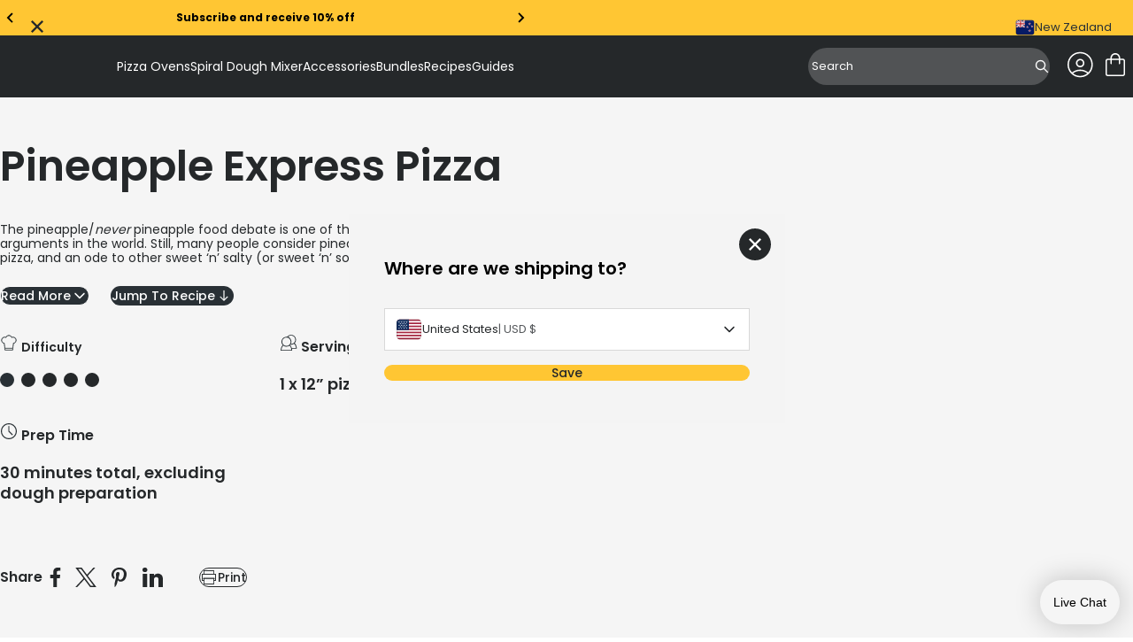

--- FILE ---
content_type: text/html; charset=utf-8
request_url: https://nz.ooni.com/blogs/recipes/pineapple-express-pizza
body_size: 85371
content:
<!doctype html>
<html lang="en">
  <head>
    
    <meta charset="UTF-8">
    <meta http-equiv="X-UA-Compatible" content="IE=edge">
    <meta name="viewport" content="width=device-width, initial-scale=1.0">
    
      
<script id="recipe-schema-loader">
    const baseSchemaUrl = 'https://contentful-react-nine.vercel.app';

    fetch(baseSchemaUrl + '/RecipeSchemas/en/pineapple-express-pizza.json')
      .then(function (response) {
        return response.json();
      })
      .then(function (schema) {
        const schemaScript = document.createElement('script');
        schemaScript.setAttribute('type', 'application/ld+json');
        schemaScript.setAttribute('id', 'recipe-schema');
        schemaScript.innerHTML = JSON.stringify(schema, null, 2);
        document.head.prepend(schemaScript);
        document.getElementById('recipe-schema-loader').remove();
      })
      .catch(function () {
        console.error('Unable to load Schema for Recipe');
      });
  </script>


    
    



<meta charset="utf-8">
<meta http-equiv="x-ua-compatible" content="IE=edge"><link rel="preconnect" href="https://cdn.shopify.com">
<link rel="preconnect" href="https://fonts.shopifycdn.com">
<link rel="preconnect" href="https://v.shopify.com">
<link rel="preconnect" href="https://cdn.shopifycloud.com"><title>Pineapple Express Pizza — Ooni New Zealand</title>


  <meta name="description" content="This love letter to pizza includes the most controversial topping of all, paired with fiery candied jalapeños and pepperoni.">




  <link rel="canonical" href="https://nz.ooni.com/blogs/recipes/pineapple-express-pizza">


<meta name="viewport" content="width=device-width">
<meta name="author" content="Ooni New Zealand">
<meta property="og:url" content="https://nz.ooni.com/blogs/recipes/pineapple-express-pizza">
<meta property="og:site_name" content="Ooni New Zealand">

    
      <!-- Google Tag Manager -->
<script>
  (function (w, d, s, l, i) {
    w[l] = w[l] || [];
    w[l].push({
      'gtm.start': new Date().getTime(),
      event: 'gtm.js',
    });
    var f = d.getElementsByTagName(s)[0],
      j = d.createElement(s),
      dl = l != 'dataLayer' ? '&l=' + l : '';
    j.async = true;
    j.src = 'https://www.googletagmanager.com/gtm.js?id=' + i + dl;
    f.parentNode.insertBefore(j, f);
  })(window, document, 'script', 'dataLayer', 'GTM-M4385FP');
</script>
<!-- End Google Tag Manager -->
  <script src="https://cdn.jsdelivr.net/npm/currency.js@2.0.4/dist/currency.min.js" defer integrity="sha256-587CHJ5UbVpIFgVj7q8YqzAjsMWbyI2LYZ0fsFdP6z8=" crossorigin="anonymous"></script><!-- Trustpilot styles -->
<script
  type="text/javascript"
  src="//widget.trustpilot.com/bootstrap/v5/tp.widget.bootstrap.min.js"
  async
></script>
<!-- End Trustpilot styles -->

    

    
      <script
  type="text/javascript"
  src="https://try.abtasty.com/692d1562703c4a43f22e1b067e0aa5d5.js"
></script>

    



  <link href="//nz.ooni.com/cdn/shop/t/155/assets/__vite-main.75HerQab.css" rel="stylesheet" type="text/css" media="all" />




  <link href="//nz.ooni.com/cdn/shop/t/155/assets/__vite-critical.DHagfw-6.css" rel="stylesheet" type="text/css" media="all" />




  <script src="//nz.ooni.com/cdn/shop/t/155/assets/__vite-main.CdKcPQGN.js" type="module" crossorigin="anonymous"></script>
  <link rel="modulepreload" href="//nz.ooni.com/cdn/shop/t/155/assets/__vite-utils.irIIYhcb.js" crossorigin="anonymous">
  <link rel="modulepreload" href="//nz.ooni.com/cdn/shop/t/155/assets/__vite-format.Du7_FhYl.js" crossorigin="anonymous">
  <link rel="modulepreload" href="//nz.ooni.com/cdn/shop/t/155/assets/__vite-currency.wZBLyXyz.js" crossorigin="anonymous">


      <link rel="shortcut icon" href="//nz.ooni.com/cdn/shop/files/New-Ooni-Favicon.webp?v=1721651590&width=32" type="image/png">
      <link rel="apple-touch-icon" href="//nz.ooni.com/cdn/shop/files/New-Ooni-Favicon.webp?v=1721651590&width=180">
    

    
    <link rel="dns-prefetch" href="https://cdn.shopify.com">

    
    <link rel="canonical" href="https://nz.ooni.com/blogs/recipes/pineapple-express-pizza">


<title>Pineapple Express Pizza
&nbsp;&ndash; Ooni New Zealand</title>


    
    


















































<script>
    window.themeVars = window.themeVars || {};

    const localizationCountry = "NZ";
    const currentDomain = "nz.ooni.com";
    const getMarketHandle = (currentDomain, localizationCountry) => {
      switch (currentDomain) {
        case 'ooni.com':
          return 'US';
        case 'ca.ooni.com':
          return 'CA';
        case 'au.ooni.com':
          return 'AU';
        case 'nz.ooni.com':
          return 'NZ';
        case 'uk.ooni.com':
          return 'UK';
        case 'eu.ooni.com':
          if (localizationCountry === 'AT' || localizationCountry === 'DE') return 'DE';
          if (localizationCountry === 'FR') return 'FR';
          if (localizationCountry === 'IT') return 'IT';
          return 'EU';
        default:
          return 'UNKNOWN';
      }
    };
    const market = getMarketHandle(currentDomain, localizationCountry);

    // Localization liquid variables
    window.themeVars.locale = {
      country: {
        code: "NZ",
        name: "New Zealand",
      },
      language: {"shop_locale":{"locale":"en","enabled":true,"primary":true,"published":true}},
      market: {
        handle: market,
        id: 5339119651,
      },
    };

    // Customer liquid variables
    window.themeVars.customer = {
      isLoggedIn: false,
      id: "null",
      firstName: "null",
      lastName: "null",
      email: "null",
      phone: "null",
      defaultAddress: {
        id: "null",
        name: "null",
        first_name: "null",
        last_name: "null",
        company: "null",
        address1: "null",
        address2: "null",
        city: "null",
        province: "null",
        country: "null",
        zip: "null",
        phone: "null"
      },
      acceptsMarketing: "false",
      tags: "null",
      note: "null",
      totalSpent: "0",
      ordersCount: "0",
      lastOrderId: "null",
      verifiedEmail: "false",
      createdAt: "null",
      updatedAt: "null"
    };

    // Check and clear sensitive information if the customer is not logged in
    if (!window.themeVars.customer.isLoggedIn) {
      const customerKeys = Object.keys(window.themeVars.customer);
      for (const key of customerKeys) {
        if (key !== 'isLoggedIn') {
          window.themeVars.customer[key] = null;
        }
      }
    }

    // Icons liquid variables
    window.themeVars.icons = {
      cart: "\n  \n\n\n  \u003csvg\n    class=\"\"\n    width=\"36\"\n    height=\"36\"\n    viewBox=\"0 0 36 36\"\n    fill=\"none\"\n    xmlns=\"http:\/\/www.w3.org\/2000\/svg\"\n    role=\"img\"\n    aria-labelledby=\"icon-cart-title\"\n  \u003e\n    \u003ctitle id=\"icon-cart-title\"\u003eShopping cart (cart icon)\u003c\/title\u003e\n    \u003cpath d=\"M9.54138 31.0001C8.81813 31.0001 8.21424 30.7596 7.72972 30.2786C7.24519 29.7976 7.00293 29.1981 7.00293 28.4801V13.7601C7.00293 13.0421 7.24519 12.4426 7.72972 11.9616C8.21424 11.4806 8.81813 11.2401 9.54138 11.2401H12.5029V10.4601C12.5029 8.94411 13.0378 7.65511 14.1076 6.59312C15.1774 5.53112 16.4758 5.00012 18.0029 5.00012C19.53 5.00012 20.8285 5.53112 21.8983 6.59312C22.968 7.65511 23.5029 8.94411 23.5029 10.4601V11.2401H26.4645C27.1877 11.2401 27.7916 11.4806 28.2761 11.9616C28.7607 12.4426 29.0029 13.0421 29.0029 13.7601V28.4801C29.0029 29.1981 28.7607 29.7976 28.2761 30.2786C27.7916 30.7596 27.1877 31.0001 26.4645 31.0001H9.54138ZM9.54138 29.4401H26.4645C26.7062 29.4401 26.9278 29.3401 27.1293 29.1401C27.3308 28.9401 27.4315 28.7201 27.4315 28.4801V13.7601C27.4315 13.5201 27.3308 13.3001 27.1293 13.1001C26.9278 12.9001 26.7062 12.8001 26.4645 12.8001H23.5029V16.7001C23.5029 16.9221 23.4279 17.1076 23.2778 17.2566C23.1277 17.4056 22.9409 17.4801 22.7172 17.4801C22.4936 17.4801 22.3067 17.4056 22.1566 17.2566C22.0066 17.1076 21.9315 16.9221 21.9315 16.7001V12.8001H14.0744V16.7001C14.0744 16.9221 13.9993 17.1076 13.8492 17.2566C13.6991 17.4056 13.5123 17.4801 13.2886 17.4801C13.065 17.4801 12.8781 17.4056 12.7281 17.2566C12.578 17.1076 12.5029 16.9221 12.5029 16.7001V12.8001H9.54138C9.29964 12.8001 9.07803 12.9001 8.87654 13.1001C8.67509 13.3001 8.57436 13.5201 8.57436 13.7601V28.4801C8.57436 28.7201 8.67509 28.9401 8.87654 29.1401C9.07803 29.3401 9.29964 29.4401 9.54138 29.4401ZM14.0744 11.2401H21.9315V10.4601C21.9315 9.36212 21.5532 8.43762 20.7967 7.68664C20.0402 6.93563 19.109 6.56012 18.0029 6.56012C16.8969 6.56012 15.9656 6.93563 15.2091 7.68664C14.4526 8.43762 14.0744 9.36212 14.0744 10.4601V11.2401Z\" fill=\"currentColor\"\/\u003e\n  \u003c\/svg\u003e\n\n\n",
      close: "\n  \n\n\n  \u003csvg\n    class=\"\"\n    xmlns=\"http:\/\/www.w3.org\/2000\/svg\"\n    width=\"20\"\n    height=\"20\"\n    viewBox=\"0 0 20 20\"\n    fill=\"none\"\n    role=\"img\"\n    aria-labelledby=\"icon-close-title\"\n  \u003e\n    \u003ctitle id=\"icon-close-title\"\u003eclose\u003c\/title\u003e\n    \u003cpath d=\"M4.54897 17L3 15.451L8.45103 10L3 4.54897L4.54897 3L10 8.45103L15.451 3L17 4.54897L11.549 10L17 15.451L15.451 17L10 11.549L4.54897 17Z\" fill=\"currentColor\"\/\u003e\n  \u003c\/svg\u003e\n\n\n",
      multiCard: "\n  \n\n\n  \u003csvg\n    width=\"24\"\n    height=\"24\"\n    viewBox=\"0 0 24 24\"\n    fill=\"none\"\n    xmlns=\"http:\/\/www.w3.org\/2000\/svg\"\n    role=\"img\"\n    aria-labelledby=\"icon-multi-card-title\"\n  \u003e\n    \u003ctitle id=\"icon-multi-card-title\"\u003eMulti card icon\u003c\/title\u003e\n    \u003cg id=\"product-view-toggle\" clip-path=\"url(#clip0_10746_7839)\"\u003e\n      \u003cg id=\"icon-50-50-view\"\u003e\n        \u003cg id=\"Clip path group\"\u003e\n          \u003cmask id=\"mask0_10746_7839\" style=\"mask-type:luminance\" maskUnits=\"userSpaceOnUse\" x=\"0\"\n            y=\"0\" width=\"24\" height=\"24\"\u003e\n            \u003cg id=\"clip-path\"\u003e\n              \u003cpath id=\"mask\" d=\"M24 0H0V24H24V0Z\" fill=\"white\" \/\u003e\n            \u003c\/g\u003e\n          \u003c\/mask\u003e\n          \u003cg mask=\"url(#mask0_10746_7839)\"\u003e\n            \u003cpath\n              d=\"M5.28516 13.8572V20.4286H10.1423V13.8572H5.28516ZM4.28516 12.8572H11.1423V21.4286H4.28516V12.8572Z\"\n              fill=\"currentColor\"\n            \/\u003e\n            \u003cpath\n              d=\"M13.8555 13.8574V20.4288H18.7126V13.8574H13.8555ZM12.8555 12.8574H19.7126V21.4288H12.8555V12.8574Z\"\n              fill=\"currentColor\"\n            \/\u003e\n            \u003cpath\n              d=\"M5.28516 3.57129V10.1427H10.1423V3.57129H5.28516ZM4.28516 2.57129H11.1423V11.1427H4.28516V2.57129Z\"\n              fill=\"currentColor\"\n            \/\u003e\n            \u003cpath\n              d=\"M13.8555 3.57129V10.1427H18.7126V3.57129H13.8555ZM12.8555 2.57129H19.7126V11.1427H12.8555V2.57129Z\"\n              fill=\"currentColor\"\n            \/\u003e\n          \u003c\/g\u003e\n        \u003c\/g\u003e\n      \u003c\/g\u003e\n    \u003c\/g\u003e\n    \u003cdefs\u003e\n      \u003cclipPath id=\"clip0_10746_7839\"\u003e\n        \u003crect width=\"24\" height=\"24\" fill=\"white\" \/\u003e\n      \u003c\/clipPath\u003e\n    \u003c\/defs\u003e\n  \u003c\/svg\u003e\n\n\n",
      oneCard: "\n  \n\n\n  \u003csvg\n    width=\"24\"\n    height=\"24\"\n    viewBox=\"0 0 24 24\"\n    fill=\"none\"\n    xmlns=\"http:\/\/www.w3.org\/2000\/svg\"\n    role=\"img\"\n    aria-labelledby=\"icon-one-card-title\"\n  \u003e\n    \u003ctitle id=\"icon-one-card-title\"\u003eOne card icon\u003c\/title\u003e\n    \u003cg id=\"product-view-toggle\" clip-path=\"url(#clip0_10746_7829)\"\u003e\n      \u003cg id=\"icon-full-view\"\u003e\n        \u003cg id=\"Clip path group\"\u003e\n          \u003cmask id=\"mask0_10746_7829\" style=\"mask-type:luminance\" maskUnits=\"userSpaceOnUse\" x=\"0\"\n            y=\"0\" width=\"24\" height=\"24\"\u003e\n            \u003cg id=\"clip-path\"\u003e\n              \u003cpath id=\"mask\" d=\"M24 0H0V24H24V0Z\" fill=\"white\" \/\u003e\n            \u003c\/g\u003e\n          \u003c\/mask\u003e\n          \u003cg mask=\"url(#mask0_10746_7829)\"\u003e\n            \u003cpath\n              d=\"M5.28516 3.57129V20.4307H18.7137V3.57129H5.28516ZM4.28516 2.57129H19.7137V21.4307H4.28516V2.57129Z\"\n              fill=\"currentColor\"\n            \/\u003e\n          \u003c\/g\u003e\n        \u003c\/g\u003e\n      \u003c\/g\u003e\n    \u003c\/g\u003e\n    \u003cdefs\u003e\n      \u003cclipPath id=\"clip0_10746_7829\"\u003e\n        \u003crect width=\"24\" height=\"24\" fill=\"white\" \/\u003e\n      \u003c\/clipPath\u003e\n    \u003c\/defs\u003e\n  \u003c\/svg\u003e\n\n\n",
      settings: "\n  \n\n\n  \u003csvg\n    xmlns=\"http:\/\/www.w3.org\/2000\/svg\"\n    width=\"24\"\n    height=\"24\"\n    viewBox=\"0 0 24 24\"\n    fill=\"none\"\n    role=\"img\"\n    aria-labelledby=\"icon-settings-title\"\n  \u003e\n    \u003ctitle id=\"icon-settings-title\"\u003eSettings icon\u003c\/title\u003e\n    \u003cpath d=\"M16.4982 5.625C15.1088 5.625 13.9314 6.58406 13.5956 7.8722H2.25C2.05125 7.8722 1.86 7.95189 1.71938 8.09252C1.57876 8.23315 1.5 8.4244 1.5 8.62314C1.5 8.82283 1.57875 9.01314 1.71938 9.15376C1.86001 9.29438 2.05126 9.37408 2.25 9.37408H13.5956C13.9312 10.6631 15.1087 11.6251 16.4982 11.6251C17.8876 11.6251 19.067 10.6632 19.4034 9.37408H21.75C21.9487 9.37408 22.14 9.29439 22.2806 9.15376C22.4212 9.01313 22.5 8.82282 22.5 8.62314C22.5 8.42439 22.4212 8.23314 22.2806 8.09252C22.14 7.9519 21.9487 7.8722 21.75 7.8722H19.4034C19.0668 6.58408 17.8875 5.625 16.4982 5.625ZM16.4982 7.12218C17.3354 7.12218 17.9982 7.78594 17.9982 8.62312C17.9982 9.4603 17.3354 10.1231 16.4982 10.1231C15.661 10.1231 14.9973 9.4603 14.9973 8.62312C14.9973 7.78594 15.661 7.12218 16.4982 7.12218ZM7.4992 12.375C6.10982 12.375 4.9304 13.3369 4.594 14.626H2.2502C2.05145 14.626 1.8602 14.7057 1.71958 14.8463C1.57896 14.9869 1.5002 15.1772 1.5002 15.3769C1.5002 15.5757 1.57895 15.766 1.71958 15.9066C1.86021 16.0472 2.05146 16.1269 2.2502 16.1269H4.594C4.93056 17.416 6.10994 18.3751 7.4992 18.3751C8.88858 18.3751 10.068 17.4151 10.4044 16.1269H21.7508H21.7499C21.9486 16.1269 22.1399 16.0472 22.2805 15.9066C22.4211 15.766 22.4999 15.5757 22.4999 15.3769C22.4999 15.1772 22.4211 14.9869 22.2805 14.8463C22.1399 14.7057 21.9486 14.626 21.7499 14.626H10.4035C10.0678 13.3369 8.88846 12.375 7.49906 12.375H7.4992ZM7.4992 13.8759C8.33638 13.8759 8.9992 14.5387 8.9992 15.3759C8.9992 16.2131 8.33638 16.8769 7.4992 16.8769C6.66202 16.8769 5.99826 16.2131 5.99826 15.3759C5.99826 14.5387 6.66202 13.8759 7.4992 13.8759Z\" fill=\"currentColor\"\/\u003e\n  \u003c\/svg\u003e\n\n\n",
      saleTag: "\n  \n\n\n  \u003csvg\n    class=\"\"\n    width=\"11\"\n    height=\"12\"\n    viewBox=\"0 0 11 12\"\n    fill=\"none\"\n    xmlns=\"http:\/\/www.w3.org\/2000\/svg\"\n    role=\"img\"\n    aria-labelledby=\"icon-sale-tag-title\"\n  \u003e\n    \u003ctitle id=\"icon-sale-tag-title\"\u003eSale tag icon\u003c\/title\u003e\n    \u003cg clip-path=\"url(#clip0_11811_2353)\"\u003e\n    \u003cpath fill-rule=\"evenodd\" clip-rule=\"evenodd\" d=\"M8.72323 4.77471C9.17101 4.32694 9.17101 3.60091 8.72323 3.15311C8.27544 2.70531 7.5494 2.70531 7.10162 3.15311C6.65379 3.60091 6.65379 4.32694 7.10162 4.77471C7.5494 5.22254 8.27544 5.22254 8.72323 4.77471ZM8.24566 3.63068C8.4297 3.81472 8.4297 4.11312 8.24566 4.29717C8.06162 4.48122 7.76322 4.48122 7.57919 4.29717C7.39511 4.11312 7.39511 3.81472 7.57919 3.63068C7.76322 3.44663 8.06162 3.44663 8.24566 3.63068Z\" fill=\"currentColor\"\/\u003e\n    \u003cpath fill-rule=\"evenodd\" clip-rule=\"evenodd\" d=\"M0.247267 6.36621C-0.0824231 6.69588 -0.0824218 7.23043 0.247267 7.5601L4.31577 11.6286C4.64543 11.9583 5.17999 11.9583 5.50965 11.6286L10.7528 6.38551C10.9111 6.22719 11 6.01248 11 5.78859V1.72008C11 1.25383 10.622 0.875854 10.1558 0.875854H6.08727C5.86338 0.875854 5.64867 0.964798 5.49035 1.12312L0.247267 6.36621ZM5.21188 10.7325C5.04663 10.8977 4.77878 10.8977 4.61353 10.7325L1.14338 7.26229C0.978162 7.09708 0.978162 6.82923 1.14338 6.66398L5.96335 1.844C6.04272 1.76465 6.15031 1.72008 6.26255 1.72008H9.73272C9.96634 1.72008 10.1558 1.9095 10.1558 2.14315V5.61331C10.1558 5.72555 10.1112 5.83314 10.0319 5.91246L5.21188 10.7325Z\" fill=\"currentColor\"\/\u003e\n    \u003c\/g\u003e\n    \u003cdefs\u003e\n    \u003cclipPath id=\"clip0_11811_2353\"\u003e\n    \u003crect width=\"11\" height=\"11\" fill=\"currentColor\" transform=\"translate(0 0.875854)\"\/\u003e\n    \u003c\/clipPath\u003e\n    \u003c\/defs\u003e\n  \u003c\/svg\u003e\n\n\n",
      bell: "\n  \n\n\n  \u003csvg\n    class=\"\"\n    width=\"11\"\n    height=\"12\"\n    viewBox=\"0 0 11 12\"\n    fill=\"none\"\n    xmlns=\"http:\/\/www.w3.org\/2000\/svg\"\n    role=\"img\"\n    aria-labelledby=\"icon-bell-title\"\n  \u003e\n    \u003ctitle id=\"icon-bell-title\"\u003eBell icon\u003c\/title\u003e\n    \u003cg clip-path=\"url(#clip0_11811_2359)\"\u003e\n    \u003cpath fill-rule=\"evenodd\" clip-rule=\"evenodd\" d=\"M4.27273 2.37408C3.09405 2.85978 2.25885 4.02433 2.2588 5.39292V8.05979L1.12998 9.1927C1.05 9.26915 1 9.37805 1 9.49892V9.55375C1 10.0162 1.36631 10.3911 1.81818 10.3911H3.87407C3.96624 11.2266 4.65903 11.8759 5.5 11.8759C6.34097 11.8759 7.03376 11.2266 7.12593 10.3911H9.18182C9.6337 10.3911 10 10.0162 10 9.55375V9.49901C10 9.37814 9.95005 9.26919 9.87003 9.1927L8.74131 8.05991V5.39305C8.74127 4.02442 7.90603 2.8597 6.72727 2.37403V1.92255C6.72727 1.37703 6.31667 1.1082 6.15532 1.02562C5.9453 0.918111 5.71248 0.875854 5.5 0.875854C5.28752 0.875854 5.0547 0.918111 4.84468 1.02562C4.68333 1.1082 4.27273 1.37703 4.27273 1.92255V2.37408ZM5.87923 2.13189C5.8771 2.13912 5.87489 2.14624 5.8726 2.15325C5.75028 2.13914 5.626 2.13189 5.50004 2.13189C5.37408 2.13189 5.24976 2.13915 5.12744 2.15326C5.12511 2.14624 5.1229 2.13912 5.12077 2.13189H5.09091V1.92255C5.09091 1.80695 5.2739 1.71321 5.5 1.71321C5.7261 1.71321 5.90909 1.80695 5.90909 1.92255V2.13189H5.87923ZM6.29703 10.3911H4.70297C4.78704 10.7621 5.11198 11.0385 5.5 11.0385C5.88802 11.0385 6.21296 10.7621 6.29703 10.3911ZM3.07698 5.39292C3.07704 4.06203 4.1543 2.96925 5.50004 2.96925C6.84583 2.96925 7.92309 4.06203 7.92313 5.39292H3.07698ZM3.07698 5.39292H7.92313V8.05991C7.92313 8.28482 8.01153 8.50029 8.16846 8.65776L9.06122 9.55375H1.9388L2.95148 8.5374C3.02869 8.46145 3.07698 8.35467 3.07698 8.23562V5.39292Z\" fill=\"currentColor\"\/\u003e\n    \u003c\/g\u003e\n    \u003cdefs\u003e\n    \u003cclipPath id=\"clip0_11811_2359\"\u003e\n    \u003crect width=\"11\" height=\"11\" fill=\"currentColor\" transform=\"translate(0 0.875854)\"\/\u003e\n    \u003c\/clipPath\u003e\n    \u003c\/defs\u003e\n  \u003c\/svg\u003e\n\n\n",
      delete: "\n  \n\n\n  \u003csvg\n    class=\"\"\n    width=\"16\"\n    height=\"16\"\n    viewBox=\"0 0 16 16\"\n    fill=\"none\"\n    xmlns=\"http:\/\/www.w3.org\/2000\/svg\"\n    role=\"img\"\n    aria-labelledby=\"icon-delete-title\"\n  \u003e\n    \u003ctitle id=\"icon-delete-title\"\u003eDelete icon\u003c\/title\u003e\n    \u003cg clip-path=\"url(#clip0_11901_719)\"\u003e\n    \u003cpath d=\"M10.207 5.79683C10 5.79683 9.83228 5.96457 9.83228 6.17154V13.2535C9.83228 13.4603 10 13.6282 10.207 13.6282C10.4139 13.6282 10.5817 13.4603 10.5817 13.2535V6.17154C10.5817 5.96457 10.4139 5.79683 10.207 5.79683Z\" fill=\"currentColor\"\/\u003e\n    \u003cpath d=\"M5.78547 5.79683C5.57851 5.79683 5.41077 5.96457 5.41077 6.17154V13.2535C5.41077 13.4603 5.57851 13.6282 5.78547 13.6282C5.99244 13.6282 6.16018 13.4603 6.16018 13.2535V6.17154C6.16018 5.96457 5.99244 5.79683 5.78547 5.79683Z\" fill=\"currentColor\"\/\u003e\n    \u003cpath d=\"M2.56301 4.76331V13.9953C2.56301 14.5409 2.76309 15.0534 3.11262 15.4211C3.46054 15.7898 3.94474 15.9991 4.45147 16H11.541C12.0479 15.9991 12.5321 15.7898 12.8799 15.4211C13.2294 15.0534 13.4295 14.5409 13.4295 13.9953V4.76331C14.1243 4.57888 14.5745 3.90763 14.4816 3.19467C14.3885 2.48185 13.7812 1.94862 13.0622 1.94848H11.1438V1.48009C11.146 1.08621 10.9902 0.707993 10.7114 0.429745C10.4326 0.151642 10.0538 -0.00321667 9.65988 3.45695e-06H6.33261C5.93873 -0.00321667 5.55992 0.151642 5.28109 0.429745C5.00226 0.707993 4.84652 1.08621 4.84871 1.48009V1.94848H2.93025C2.21128 1.94862 1.60399 2.48185 1.5109 3.19467C1.41796 3.90763 1.86819 4.57888 2.56301 4.76331ZM11.541 15.2505H4.45147C3.81081 15.2505 3.31242 14.7002 3.31242 13.9953V4.79624H12.6801V13.9953C12.6801 14.7002 12.1817 15.2505 11.541 15.2505ZM5.59813 1.48009C5.59564 1.28498 5.67234 1.09719 5.8108 0.959456C5.94912 0.821722 6.13735 0.746049 6.33261 0.749416H9.65988C9.85514 0.746049 10.0434 0.821722 10.1817 0.959456C10.3202 1.09704 10.3969 1.28498 10.3944 1.48009V1.94848H5.59813V1.48009ZM2.93025 2.69789H13.0622C13.4348 2.69789 13.7367 2.99985 13.7367 3.37236C13.7367 3.74487 13.4348 4.04683 13.0622 4.04683H2.93025C2.55774 4.04683 2.25578 3.74487 2.25578 3.37236C2.25578 2.99985 2.55774 2.69789 2.93025 2.69789Z\" fill=\"currentColor\"\/\u003e\n    \u003cpath d=\"M7.9961 5.79683C7.78914 5.79683 7.6214 5.96457 7.6214 6.17154V13.2535C7.6214 13.4603 7.78914 13.6282 7.9961 13.6282C8.20307 13.6282 8.3708 13.4603 8.3708 13.2535V6.17154C8.3708 5.96457 8.20307 5.79683 7.9961 5.79683Z\" fill=\"curretColor\"\/\u003e\n    \u003c\/g\u003e\n    \u003cdefs\u003e\n    \u003cclipPath id=\"clip0_11901_719\"\u003e\n    \u003crect width=\"16\" height=\"16\" fill=\"white\"\/\u003e\n    \u003c\/clipPath\u003e\n    \u003c\/defs\u003e\n  \u003c\/svg\u003e\n\n\n",
      chevronRight: "\n  \n\n\n  \u003csvg\n    class=\"\"\n    width=\"20\"\n    height=\"20\"\n    viewBox=\"0 0 20 20\"\n    fill=\"none\"\n    xmlns=\"http:\/\/www.w3.org\/2000\/svg\"\n    role=\"img\"\n    aria-labelledby=\"icon-chevron-right-title\"\n  \u003e\n    \u003ctitle id=\"icon-chevron-right-title\"\u003eNext\u003c\/title\u003e\n    \u003cpath d=\"M7.5 15L12.5 10L7.5 5\" stroke=\"currentColor\" stroke-width=\"1.5\" stroke-linecap=\"round\" stroke-linejoin=\"round\"\/\u003e\n  \u003c\/svg\u003e\n\n\n",
      chevronLeft: "\n  \n\n\n  \u003csvg\n    class=\"\"\n    xmlns=\"http:\/\/www.w3.org\/2000\/svg\"\n    width=\"20\"\n    height=\"20\"\n    viewBox=\"0 0 20 20\"\n    fill=\"none\"\n    role=\"img\"\n    aria-labelledby=\"icon-chevron-left-title\"\n  \u003e\n    \u003ctitle id=\"icon-chevron-left-title\"\u003ePrevious\u003c\/title\u003e\n    \u003cg\u003e\n    \u003cpath d=\"M12.5 5L7.5 10L12.5 15\" stroke=\"currentColor\" stroke-width=\"1.5\" stroke-linecap=\"round\" stroke-linejoin=\"round\"\/\u003e\n    \u003c\/g\u003e\n  \u003c\/svg\u003e\n\n\n",
      plus: "\n  \n\n\n  \u003csvg\n    class=\"\"\n    width=\"24\"\n    height=\"24\"\n    viewBox=\"0 0 24 24\"\n    fill=\"none\"\n    xmlns=\"http:\/\/www.w3.org\/2000\/svg\"\n    role=\"img\"\n    aria-labelledby=\"icon-plus-title\"\n  \u003e\n    \u003ctitle id=\"icon-plus-title\"\u003eIncrease quantity\u003c\/title\u003e\n    \u003cpath d=\"M24 13.1907C24 13.4668 23.7761 13.6907 23.5 13.6907H14.1907C13.9145 13.6907 13.6907 13.9145 13.6907 14.1907V23.5C13.6907 23.7761 13.4668 24 13.1907 24H10.8093C10.5332 24 10.3093 23.7761 10.3093 23.5V14.1907C10.3093 13.9145 10.0855 13.6907 9.80933 13.6907H0.5C0.223858 13.6907 0 13.4668 0 13.1907V10.8093C0 10.5332 0.223858 10.3093 0.5 10.3093H9.80933C10.0855 10.3093 10.3093 10.0855 10.3093 9.80933V0.5C10.3093 0.223858 10.5332 0 10.8093 0H13.192C13.4681 0 13.692 0.223858 13.692 0.5V9.80933C13.692 10.0855 13.9159 10.3093 14.192 10.3093H23.5C23.7761 10.3093 24 10.5332 24 10.8093V13.1907Z\" fill=\"currentColor\"\/\u003e\n  \u003c\/svg\u003e\n\n\n",
      caret: "\n  \n\n\n  \u003csvg\n    class=\"\"\n    width=\"20\"\n    height=\"20\"\n    viewBox=\"0 0 20 20\"\n    fill=\"none\"\n    xmlns=\"http:\/\/www.w3.org\/2000\/svg\"\n    role=\"img\"\n    aria-labelledby=\"icon-caret-title\"\n  \u003e\n    \u003ctitle id=\"icon-caret-title\"\u003eCaret (caret icon)\u003c\/title\u003e\n    \u003cpath d=\"M12.5 5L7.5 10L12.5 15\" stroke=\"currentColor\" stroke-width=\"1.5\" stroke-linecap=\"round\" stroke-linejoin=\"round\"\/\u003e\n  \u003c\/svg\u003e\n\n\n",
      time: "\n  \n\n\n  \u003csvg\n    xmlns=\"http:\/\/www.w3.org\/2000\/svg\"\n    width=\"40\"\n    height=\"40\"\n    viewBox=\"0 0 40 40\"\n    fill=\"none\"\n    class=\"\"\n    role=\"img\"\n    aria-labelledby=\"icon-time-title\"\n  \u003e\n    \u003ctitle id=\"icon-time-title\"\u003eTime icon\u003c\/title\u003e\n    \u003cmask id=\"mask0_5160_53397\" style=\"mask-type:luminance\" maskUnits=\"userSpaceOnUse\" x=\"0\" y=\"0\" width=\"40\" height=\"40\"\u003e\n      \u003cpath d=\"M40 0H0V40H40V0Z\" fill=\"white\"\/\u003e\n    \u003c\/mask\u003e\n    \u003cg mask=\"url(#mask0_5160_53397)\"\u003e\n      \u003cpath d=\"M20 2C10.0729 2 2 10.0729 2 20C2 29.9271 10.0729 38 20 38C29.9271 38 38 29.9271 38 20C38 10.0729 29.9271 2 20 2ZM20 4.40007C28.6297 4.40007 35.6 11.3699 35.6 20.0002C35.6 28.6305 28.6297 35.6003 20 35.6003C11.3703 35.6003 4.39986 28.6299 4.39986 20.0002C4.39986 11.3705 11.3703 4.40007 20 4.40007ZM19.9876 7.97513C19.6671 7.97846 19.3613 8.10974 19.1382 8.33987C18.9151 8.57 18.7933 8.87969 18.8002 9.19997V19.9999C18.8026 20.3142 18.9284 20.615 19.15 20.8375L26.7879 28.4748C27.006 28.7245 27.3176 28.873 27.649 28.8848C27.9805 28.8967 28.302 28.7708 28.5373 28.5372C28.7725 28.3035 28.9007 27.9831 28.8914 27.6517C28.8821 27.32 28.7359 27.0072 28.4878 26.7874L21.2004 19.5V9.19976C21.2072 8.87513 21.0821 8.56148 20.8534 8.33075C20.625 8.09978 20.3124 7.97162 19.9876 7.97513Z\" fill=\"currentColor\"\/\u003e\n    \u003c\/g\u003e\n  \u003c\/svg\u003e\n\n\n",
      chefs: "\n  \n\n\n  \u003csvg\n    xmlns=\"http:\/\/www.w3.org\/2000\/svg\"\n    width=\"40\"\n    height=\"40\"\n    viewBox=\"0 0 40 40\"\n    fill=\"none\"\n    class=\"\"\n    role=\"img\"\n    aria-labelledby=\"icon-chefs-hat-title\"\n  \u003e\n    \u003ctitle id=\"icon-chefs-hat-title\"\u003eChef\u0026#39;s hat icon\u003c\/title\u003e\n    \u003cpath d=\"M31.2222 21.7391C34.6235 20.9401 37 17.9393 37 14.4396C37 10.3047 33.6358 6.93986 29.5019 6.93986C28.6988 6.93986 27.9102 7.06647 27.1568 7.31451L26.8455 7.41721L26.6982 7.12558C25.4137 4.58136 22.8463 3 20 3C17.1537 3 14.5865 4.58124 13.3018 7.12558L13.1545 7.41721L12.8432 7.31451C12.0898 7.06659 11.3012 6.93986 10.4981 6.93986C6.36396 6.93986 3 10.3047 3 14.4396C3 17.9393 5.37628 20.9401 8.77784 21.7391L9.03518 21.7993L10.9091 37H29.0913L30.9653 21.7993L31.2222 21.7391ZM28.022 35.79H11.9777L11.6456 33.084H28.3541L28.022 35.79ZM29.867 20.8154L28.5034 31.8719H11.4961L10.1325 20.8154L9.05336 20.5612C7.69715 20.2427 6.46643 19.4644 5.58966 18.3709C4.6859 17.2461 4.20854 15.8869 4.20854 14.4394C4.20854 12.7596 4.86322 11.1783 6.05033 9.9914C7.23854 8.80438 8.81778 8.15074 10.4978 8.15074C11.1724 8.15074 11.8344 8.25555 12.4653 8.46407L13.7644 8.89052L14.3808 7.66922C14.8976 6.64614 15.6862 5.78187 16.6594 5.16959C18.6559 3.91508 21.3436 3.91729 23.3401 5.16848C24.3134 5.78062 25.101 6.64599 25.6187 7.6691L26.2351 8.8904L27.5342 8.46396C28.1652 8.25533 28.8271 8.15062 29.5017 8.15062C31.1816 8.15062 32.7611 8.80427 33.9492 9.99128C35.1363 11.1783 35.791 12.7596 35.791 14.4393C35.791 15.8867 35.3136 17.246 34.4098 18.3708C33.533 19.4644 32.3024 20.2427 30.9461 20.5611L29.867 20.8154Z\" fill=\"currentColor\" stroke=\"currentColor\" stroke-width=\"0.5\"\/\u003e\n  \u003c\/svg\u003e\n\n\n",
      fuel: "\n  \n\n\n  \u003csvg\n    xmlns=\"http:\/\/www.w3.org\/2000\/svg\"\n    width=\"40\"\n    height=\"40\"\n    viewBox=\"0 0 40 40\"\n    fill=\"none\"\n    class=\"\"\n    role=\"img\"\n    aria-labelledby=\"icon-fuel-type-title\"\n  \u003e\n    \u003ctitle id=\"icon-fuel-type-title\"\u003eFuel type icon\u003c\/title\u003e\n    \u003cpath d=\"M16.6348 36.3975C16.7412 36.6039 16.7787 36.8391 16.7417 37.0683C16.7047 37.2977 16.5951 37.5091 16.429 37.6715C16.263 37.8339 16.0492 37.9389 15.8191 37.9709C15.589 38.0029 15.3548 37.9603 15.1507 37.8493L14.327 37.4075C13.9864 37.2257 6 32.8357 6 24.4581C6 19.166 8.84622 16.5453 11.5981 14.0166C14.6721 11.1957 17.5804 8.53122 17.5804 1.854V0.896828C17.5805 0.730954 17.6266 0.568352 17.7135 0.427082C17.8005 0.28581 17.9248 0.171398 18.0729 0.0965499C18.2209 0.0217021 18.3868 -0.0106519 18.5521 0.00308113C18.7174 0.0168142 18.8756 0.0760967 19.0093 0.174345L19.7801 0.742668C22.486 2.81212 24.9989 5.12246 27.288 7.64536C32.3706 13.2504 34.9476 18.5217 34.9476 23.3121C34.9476 30.0193 31.708 35.0467 25.8246 37.4719L24.6948 37.9321C24.5271 38.0011 24.3426 38.0179 24.1652 37.9805C23.9878 37.9431 23.8258 37.8529 23.7003 37.7221C23.5749 37.5911 23.4918 37.4255 23.4619 37.2467C23.4321 37.0677 23.4568 36.8841 23.5329 36.7195L24.0437 35.6127C24.7961 33.9769 26.5034 29.1311 25.2493 26.9845C23.496 27.2145 19.8422 27.3963 17.7691 25.2541C17.1282 24.5909 16.6865 23.7609 16.4944 22.8589C14.7204 25.0977 12.9809 29.2393 16.2206 35.5645L16.6348 36.3975ZM25.6911 24.1405C25.9225 24.1399 26.1516 24.1861 26.3648 24.2763C26.5778 24.3665 26.7706 24.4987 26.9312 24.6651C28.979 26.7911 28.5788 30.4013 27.8516 33.1417C30.2054 31.3009 32.1888 28.2661 32.1888 23.3075C32.1888 15.7675 24.0736 7.93528 20.1805 4.61278C19.4373 10.5767 16.2919 13.4643 13.4756 16.0506C10.8457 18.4665 8.77028 20.3739 8.77028 24.4581C8.77028 27.6953 10.3533 30.2471 11.9915 32.0279C11.3818 29.2509 11.4393 26.1147 13.0776 23.0545C14.0593 21.2155 15.4824 19.6493 17.2192 18.4964L18.5445 17.698C18.6636 17.6271 18.8007 17.5924 18.9391 17.5982C19.0775 17.604 19.2113 17.6499 19.324 17.7304C19.4368 17.811 19.5236 17.9226 19.574 18.0517C19.6243 18.1808 19.636 18.3217 19.6075 18.4573L19.2808 19.969C18.9449 21.5267 19.1059 22.6587 19.7548 23.3283C20.9628 24.5753 23.8619 24.4397 25.3851 24.1635C25.4863 24.1473 25.5886 24.1395 25.6911 24.1405Z\" fill=\"currentColor\"\/\u003e\n  \u003c\/svg\u003e\n\n\n",
      lock: "\n  \n\n\n  \u003csvg\n    class=\"\"\n    width=\"18\"\n    height=\"18\"\n    viewBox=\"0 0 18 18\"\n    fill=\"none\"\n    xmlns=\"http:\/\/www.w3.org\/2000\/svg\"\n    role=\"img\"\n    aria-labelledby=\"icon-lock-title\"\n  \u003e\n    \u003ctitle id=\"icon-lock-title\"\u003eLock icon\u003c\/title\u003e\n    \u003cg clip-path=\"url(#clip0_10773_28157)\"\u003e\n      \u003cmask id=\"mask0_10773_28157\" style=\"mask-type:luminance\" maskUnits=\"userSpaceOnUse\" x=\"-1\" y=\"-1\" width=\"20\" height=\"20\"\u003e\n        \u003cpath d=\"M19 -1H-1V19H19V-1Z\" fill=\"white\"\/\u003e\n      \u003c\/mask\u003e\n      \u003cg mask=\"url(#mask0_10773_28157)\"\u003e\n        \u003cpath d=\"M13.7481 6.149V5.12312C13.7475 4.55046 13.6242 3.98459 13.3865 3.46359C13.1426 2.92899 12.7925 2.44955 12.3576 2.05437C11.9076 1.64634 11.3843 1.32733 10.8154 1.11424C9.64286 0.674161 8.35054 0.674161 7.17802 1.11424C6.60949 1.32744 6.0865 1.64645 5.63675 2.05437C5.2015 2.44946 4.85114 2.92891 4.60693 3.46359C4.3692 3.98458 4.24588 4.55046 4.24527 5.12312V6.149H2.5V16.1702H15.4993V6.149H13.7481ZM5.45444 5.12312C5.45824 4.69086 5.55254 4.26418 5.73126 3.87058C5.90999 3.47697 6.16918 3.12517 6.49213 2.83782C7.18413 2.22757 8.07505 1.89084 8.99769 1.89084C9.92033 1.89084 10.8112 2.22757 11.5032 2.83782C11.8262 3.12517 12.0854 3.47697 12.2641 3.87058C12.4428 4.26418 12.5371 4.69086 12.5409 5.12312V6.149H5.45444V5.12312ZM14.2901 15.0527H3.70917V7.25272H14.2901V15.0527Z\" fill=\"white\"\/\u003e\n      \u003c\/g\u003e\n    \u003c\/g\u003e\n    \u003cdefs\u003e\n      \u003cclipPath id=\"clip0_10773_28157\"\u003e\n        \u003crect width=\"20\" height=\"20\" fill=\"white\" transform=\"translate(-1 -1)\"\/\u003e\n      \u003c\/clipPath\u003e\n    \u003c\/defs\u003e\n  \u003c\/svg\u003e\n\n\n",
      tick: "\n  \n\n\n  \u003csvg\n    class=\"\"\n    width=\"16\"\n    height=\"16\"\n    fill=\"none\"\n    xmlns=\"http:\/\/www.w3.org\/2000\/svg\"\n    role=\"img\"\n    aria-labelledby=\"icon-tick-title\"\n  \u003e\n    \u003ctitle id=\"icon-tick-title\"\u003eTick icon\u003c\/title\u003e\n    \u003crect width=\"16\" height=\"16\" rx=\"8\" fill=\"#25282A\"\/\u003e\n    \u003cpath d=\"M7.125 8.553a.07.07 0 0 1-.097 0L5.23 6.8 4 8l1.798 1.753L7.077 11 12 6.199 10.77 5 7.125 8.553Z\" fill=\"#fff\"\/\u003e\n  \u003c\/svg\u003e\n\n\n",
      tickSimple: "\n  \n\n\n  \u003csvg\n    class=\"\"\n    width=\"16\"\n    height=\"16\"\n    viewBox=\"0 0 14 14\"\n    fill=\"none\"\n    xmlns=\"http:\/\/www.w3.org\/2000\/svg\"\n    role=\"img\"\n    aria-labelledby=\"icon-tick-simple-title\"\n  \u003e\n    \u003ctitle id=\"icon-tick-simple-title\"\u003eSimple tick icon\u003c\/title\u003e\n    \u003cpath d=\"M5.77491 7.774C5.73747 7.81047 5.67686 7.81047 5.63941 7.774L3.12125 5.32007L1.3999 6.99935L3.9172 9.45468L5.70716 11.2L12.5999 4.47802L10.8773 2.8L5.77491 7.774Z\" fill=\"currentColor\"\/\u003e\n  \u003c\/svg\u003e\n\n\n",
      delivery: "\n  \n\n\n  \u003csvg\n    class=\"\"\n    width=\"20\"\n    height=\"20\"\n    viewBox=\"0 0 20 20\"\n    fill=\"none\"\n    xmlns=\"http:\/\/www.w3.org\/2000\/svg\"\n    role=\"img\"\n    aria-labelledby=\"icon-delivery-title\"\n  \u003e\n    \u003ctitle id=\"icon-delivery-title\"\u003eDelivery icon\u003c\/title\u003e\n    \u003cg clip-path=\"url(#clip0_10773_28186)\"\u003e\n      \u003cpath\n        fill-rule=\"evenodd\"\n        clip-rule=\"evenodd\"\n        d=\"M1.44418 3.5055C0.651924 3.5055 -6.10352e-05 4.15752 -6.10352e-05 4.94987V12.8376C-6.10352e-05 13.6299 0.651954 14.2819 1.44418 14.2819H2.85342C3.09421 15.1354 3.88223 15.7668 4.81061 15.7668C5.73863 15.7668 6.527 15.1358 6.76792 14.2819H14.7136C14.9547 15.1356 15.7431 15.7668 16.6706 15.7668C17.5982 15.7668 18.3866 15.1356 18.6275 14.2819H18.8099C19.4618 14.2819 19.9965 13.7446 19.9965 13.0952V10.218C20.0046 10.1532 19.9987 10.0874 19.9792 10.0251C19.9765 10.016 19.9736 10.0071 19.9703 9.99812C19.9702 9.9973 19.9699 9.9966 19.9698 9.99577C19.9698 9.99577 19.9697 9.99566 19.9697 9.99554C19.9492 9.93822 19.9174 9.8856 19.8762 9.84073L17.4499 6.47421C17.3645 6.35582 17.2275 6.28558 17.0816 6.28546L14.1396 6.28347V4.94928C14.1396 4.1569 13.4876 3.50492 12.6954 3.50492H1.44419L1.44418 3.5055ZM1.44418 4.41428H12.6954C12.9932 4.41428 13.2308 4.65189 13.2308 4.94987V13.3728H6.81104C6.63943 12.4243 5.80478 11.6985 4.81064 11.6985C3.81638 11.6985 2.98173 12.4243 2.81024 13.3728H1.44421C1.14634 13.3728 0.908713 13.1353 0.908713 12.8373V4.94959C0.908713 4.65161 1.14633 4.41401 1.44421 4.41401L1.44418 4.41428ZM14.1396 7.19283L16.8485 7.19459L19.0878 10.3016V13.0951C19.0878 13.2487 18.9655 13.3729 18.8102 13.3729H18.6712C18.4996 12.4244 17.6649 11.6986 16.6708 11.6986C15.6765 11.6986 14.8419 12.4244 14.6704 13.3729H14.1398V7.19279L14.1396 7.19283ZM4.8107 12.6076C5.43604 12.6076 5.93453 13.1054 5.93453 13.7338V13.7584C5.92137 14.3718 5.42889 14.8579 4.8107 14.8579C4.18491 14.8579 3.6891 14.3618 3.68675 13.7384V13.735C3.68675 13.1066 4.18524 12.6088 4.8107 12.6088V12.6076ZM16.6708 12.6076C17.2961 12.6076 17.7947 13.1054 17.7947 13.7338C17.7947 14.3593 17.2963 14.8579 16.6708 14.8579C16.0454 14.8579 15.5468 14.3594 15.5468 13.7338C15.5468 13.1054 16.0453 12.6076 16.6708 12.6076Z\"\n        fill=\"#25282A\"\n        stroke=\"#25282A\"\n        stroke-width=\"0.2\"\n      \/\u003e\n    \u003c\/g\u003e\n    \u003cdefs\u003e\n      \u003cclipPath id=\"clip0_10773_28186\"\u003e\n        \u003crect width=\"20\" height=\"20\" fill=\"white\" \/\u003e\n      \u003c\/clipPath\u003e\n    \u003c\/defs\u003e\n  \u003c\/svg\u003e\n\n\n",
      gift: "\n  \n\n\n  \u003csvg\n    class=\" icon icon__gift\"\n    width=\"20\"\n    height=\"20\"\n    viewBox=\"0 0 20 20\"\n    fill=\"none\"\n    xmlns=\"http:\/\/www.w3.org\/2000\/svg\"\n    role=\"img\"\n    aria-labelledby=\"icon-gift-title\"\n  \u003e\n    \u003ctitle id=\"icon-gift-title\"\u003eGift icon\u003c\/title\u003e\n    \u003cpath d=\"M16.842 5.95834C16.7464 5.8639 16.6177 5.80578 16.4781 5.80578H14.0192C14.7138 5.43527 15.1586 4.97031 15.335 4.43271C15.5114 3.8733 15.4894 3.00151 14.3132 1.95536C13.7472 1.45408 13.1959 1.45408 12.832 1.54852C11.608 1.85002 10.5752 3.69895 9.99816 4.95578C9.42111 3.69895 8.38829 1.85365 7.16435 1.54852C6.80047 1.45408 6.24547 1.45408 5.68312 1.95536C4.51798 2.99061 4.4849 3.8733 4.66133 4.43271C4.83775 4.97758 5.27146 5.43164 5.97716 5.80578H3.51825C3.23523 5.80578 3 6.03826 3 6.31796V9.36197C3 9.64167 3.23523 9.87415 3.51825 9.87415H3.57705V17.4878C3.57705 17.7675 3.81229 18 4.0953 18H15.9047C16.1877 18 16.4229 17.7675 16.4229 17.4878V9.87415H16.4818C16.7648 9.87415 17 9.64167 17 9.36197V6.31796C17 6.17993 16.9412 6.04916 16.8456 5.95834H16.842ZM7.75243 9.87415V16.9756H4.61355V9.87415H7.75243ZM4.03649 8.84979V6.82651H7.75243V8.84979H4.03649ZM13.0929 2.55108C13.1738 2.52929 13.2473 2.55108 13.3171 2.55108C13.3392 2.55108 13.3649 2.55108 13.387 2.56198C13.4678 2.59831 13.5413 2.631 13.6222 2.71454C14.0449 3.08506 14.5043 3.63356 14.35 4.12031C14.2691 4.37459 13.7729 5.22458 10.8104 5.68954C11.4573 4.21476 12.3762 2.72544 13.0929 2.54019V2.55108ZM11.2111 6.84104V8.86433H8.78525V6.84104H11.2111ZM5.97716 3.15407C6.1058 3.00151 6.23444 2.85258 6.37779 2.72544C6.45865 2.65642 6.54319 2.6092 6.61302 2.57288C6.63507 2.57288 6.6608 2.57288 6.68286 2.56198C6.75269 2.55108 6.82253 2.54019 6.90706 2.56198C7.62379 2.74724 8.55369 4.23655 9.18955 5.71134C6.22709 5.24638 5.7309 4.39638 5.65004 4.14211C5.54345 3.81518 5.71987 3.46647 5.98083 3.16497L5.97716 3.15407ZM11.2111 9.89595V16.9974H8.78525V9.89595H11.2111ZM12.2476 6.85193H15.9635V8.87522H12.2439V6.85193H12.2476ZM15.3865 9.89595V16.9974H12.2476V9.89595H15.3865Z\" fill=\"#25282A\"\/\u003e\n  \u003c\/svg\u003e\n\n\n",
      arrowRight: "\n  \n\n\n  \u003csvg\n    class=\"\"\n    width=\"40\"\n    height=\"40\"\n    viewBox=\"0 0 40 40\"\n    fill=\"none\"\n    xmlns=\"http:\/\/www.w3.org\/2000\/svg\"\n    role=\"img\"\n    aria-labelledby=\"icon-arrow-right-title\"\n  \u003e\n    \u003ctitle id=\"icon-arrow-right-title\"\u003eNext (arrow right icon)\u003c\/title\u003e\n    \u003cpath d=\"M22.7518 28.9168L22.8225 28.9886L22.8938 28.9173L31.74 20.0712L31.8107 20.0005L31.74 19.9298L22.8938 11.0836L22.8225 11.0123L22.7518 11.0842L21.5724 12.2829L21.5028 12.3536L21.5729 12.4238L28.2163 19.0671H8.33594H8.23594V19.1671V20.8338V20.9338H8.33594H28.2163L21.5729 27.5772L21.5028 27.6473L21.5724 27.718L22.7518 28.9168Z\" fill=\"currentColor\" stroke=\"currentColor\" stroke-width=\"0.2\"\/\u003e\n  \u003c\/svg\u003e\n\n\n",
      check: "\n  \n\n\n  \u003csvg\n    xmlns=\"http:\/\/www.w3.org\/2000\/svg\"\n    width=\"16\"\n    height=\"16\"\n    viewBox=\"0 0 16 16\"\n    fill=\"none\"\n    role=\"img\"\n    aria-labelledby=\"icon-check-title\"\n  \u003e\n    \u003ctitle id=\"icon-check-title\"\u003eCheck icon\u003c\/title\u003e\n    \u003cpath d=\"M6.59962 8.88476C6.55683 8.92644 6.48756 8.92644 6.44476 8.88476L3.56686 6.08027L1.59961 7.99945L4.47652 10.8055L6.52219 12.8002L14.3996 5.11793L12.4309 3.2002L6.59962 8.88476Z\" fill=\"currentColor\"\/\u003e\n  \u003c\/svg\u003e\n\n\n",
      fuel: "\n  \n\n\n  \u003csvg\n    xmlns=\"http:\/\/www.w3.org\/2000\/svg\"\n    width=\"40\"\n    height=\"40\"\n    viewBox=\"0 0 40 40\"\n    fill=\"none\"\n    class=\"\"\n    role=\"img\"\n    aria-labelledby=\"icon-fuel-type-title\"\n  \u003e\n    \u003ctitle id=\"icon-fuel-type-title\"\u003eFuel type icon\u003c\/title\u003e\n    \u003cpath d=\"M16.6348 36.3975C16.7412 36.6039 16.7787 36.8391 16.7417 37.0683C16.7047 37.2977 16.5951 37.5091 16.429 37.6715C16.263 37.8339 16.0492 37.9389 15.8191 37.9709C15.589 38.0029 15.3548 37.9603 15.1507 37.8493L14.327 37.4075C13.9864 37.2257 6 32.8357 6 24.4581C6 19.166 8.84622 16.5453 11.5981 14.0166C14.6721 11.1957 17.5804 8.53122 17.5804 1.854V0.896828C17.5805 0.730954 17.6266 0.568352 17.7135 0.427082C17.8005 0.28581 17.9248 0.171398 18.0729 0.0965499C18.2209 0.0217021 18.3868 -0.0106519 18.5521 0.00308113C18.7174 0.0168142 18.8756 0.0760967 19.0093 0.174345L19.7801 0.742668C22.486 2.81212 24.9989 5.12246 27.288 7.64536C32.3706 13.2504 34.9476 18.5217 34.9476 23.3121C34.9476 30.0193 31.708 35.0467 25.8246 37.4719L24.6948 37.9321C24.5271 38.0011 24.3426 38.0179 24.1652 37.9805C23.9878 37.9431 23.8258 37.8529 23.7003 37.7221C23.5749 37.5911 23.4918 37.4255 23.4619 37.2467C23.4321 37.0677 23.4568 36.8841 23.5329 36.7195L24.0437 35.6127C24.7961 33.9769 26.5034 29.1311 25.2493 26.9845C23.496 27.2145 19.8422 27.3963 17.7691 25.2541C17.1282 24.5909 16.6865 23.7609 16.4944 22.8589C14.7204 25.0977 12.9809 29.2393 16.2206 35.5645L16.6348 36.3975ZM25.6911 24.1405C25.9225 24.1399 26.1516 24.1861 26.3648 24.2763C26.5778 24.3665 26.7706 24.4987 26.9312 24.6651C28.979 26.7911 28.5788 30.4013 27.8516 33.1417C30.2054 31.3009 32.1888 28.2661 32.1888 23.3075C32.1888 15.7675 24.0736 7.93528 20.1805 4.61278C19.4373 10.5767 16.2919 13.4643 13.4756 16.0506C10.8457 18.4665 8.77028 20.3739 8.77028 24.4581C8.77028 27.6953 10.3533 30.2471 11.9915 32.0279C11.3818 29.2509 11.4393 26.1147 13.0776 23.0545C14.0593 21.2155 15.4824 19.6493 17.2192 18.4964L18.5445 17.698C18.6636 17.6271 18.8007 17.5924 18.9391 17.5982C19.0775 17.604 19.2113 17.6499 19.324 17.7304C19.4368 17.811 19.5236 17.9226 19.574 18.0517C19.6243 18.1808 19.636 18.3217 19.6075 18.4573L19.2808 19.969C18.9449 21.5267 19.1059 22.6587 19.7548 23.3283C20.9628 24.5753 23.8619 24.4397 25.3851 24.1635C25.4863 24.1473 25.5886 24.1395 25.6911 24.1405Z\" fill=\"currentColor\"\/\u003e\n  \u003c\/svg\u003e\n\n\n",
      loadingSpinner: "\n  \n\n\n  \u003csvg xmlns=\"http:\/\/www.w3.org\/2000\/svg\" width=\"16\" height=\"16\" viewBox=\"0 0 24 24\" fill=\"none\" stroke=\"currentColor\" stroke-width=\"2\" stroke-linecap=\"round\" stroke-linejoin=\"round\" class=\"lucide lucide-loader-circle animate-spin\" style=\"color: var(--color-white);\"\u003e\n    \u003cpath d=\"M21 12a9 9 0 1 1-6.219-8.56\"\u003e\u003c\/path\u003e\n  \u003c\/svg\u003e\n  \n\n"
    }

    // Config/theme settings liquid variables
    window.themeVars.config = {
      storefrontAccessToken: "317edf9188eecbc8959b4ae0d6c2575f",
      cart: {
        actionOne: {
          label: "Shop All",
          url: "\/collections\/shop-all",
        },
        actionTwo: {
          label: "View Pizza Ovens",
          url: "\/collections\/ovens",
        },
        freeShippingThreshold: 7500,
        showFreeShippingThreshold: false,
        showCartUrgencyMessaging: false,
        cartUrgencyMessage: "\u003cp\u003e\u003cstrong\u003eYour items aren't reserved and may sell out fast,\u003c\/strong\u003e\u003c\/p\u003e\u003cp\u003echeckout quickly to make sure you don't miss out.\u003c\/p\u003e",
        displayPaymentMethods: false,
        paymentMethodDisplayMode: "automatic",
        customPaymentMethodIcons: [
          
        ],
        limitPaymentMethodIconsDisplayed: false,
        paymentMethodIconsLimit: 8,
        bundleCollection: [{
              id: 7181745291299,
              variants: [{"id":41839430795299,"title":"Default Title","option1":"Default Title","option2":null,"option3":null,"sku":"UU-P37300","requires_shipping":true,"taxable":true,"featured_image":null,"available":true,"name":"Ooni 12″ Compact Peel","public_title":null,"options":["Default Title"],"price":10000,"weight":400,"compare_at_price":null,"inventory_management":"shopify","barcode":"5060967396832","requires_selling_plan":false,"selling_plan_allocations":[],"quantity_rule":{"min":1,"max":null,"increment":1}}],
              available: true,
              title: "Ooni 12″ Compact Peel",
              image: "\/\/nz.ooni.com\/cdn\/shop\/files\/Compact_Peel_PDP_3.jpg?crop=center\u0026height=50\u0026v=1768484853\u0026width=50",
              description: "With its compact handle and slimline profile, this all-purpose pizza peel has been specially designed for indoor use.",
              price: "\u003cspan class=money\u003e$100.00 NZD\u003c\/span\u003e",
              priceVaries: false,
              subtitle: null,
              itemCategory1: "Accessories",
              itemCategory2: "Oven Accessories",
              itemCategory3: "Pizza Peels and Serving Boards"
            },{
              id: 6723938451491,
              variants: [{"id":39824917889059,"title":"12″ (30cm) Peel","option1":"12″ (30cm) Peel","option2":null,"option3":null,"sku":"UU-P0A400","requires_shipping":true,"taxable":true,"featured_image":null,"available":true,"name":"Ooni Pizza Peel - 12″ (30cm) Peel","public_title":"12″ (30cm) Peel","options":["12″ (30cm) Peel"],"price":9000,"weight":530,"compare_at_price":null,"inventory_management":"shopify","barcode":"5060568342788","requires_selling_plan":false,"selling_plan_allocations":[],"quantity_rule":{"min":1,"max":null,"increment":1}},{"id":39824917954595,"title":"16″ (40cm) Peel","option1":"16″ (40cm) Peel","option2":null,"option3":null,"sku":"UU-P0B000","requires_shipping":true,"taxable":true,"featured_image":null,"available":true,"name":"Ooni Pizza Peel - 16″ (40cm) Peel","public_title":"16″ (40cm) Peel","options":["16″ (40cm) Peel"],"price":12900,"weight":530,"compare_at_price":null,"inventory_management":"shopify","barcode":"5060568343068","requires_selling_plan":false,"selling_plan_allocations":[],"quantity_rule":{"min":1,"max":null,"increment":1}},{"id":39824917921827,"title":"14″ (35cm) Peel","option1":"14″ (35cm) Peel","option2":null,"option3":null,"sku":"UU-P0A500","requires_shipping":true,"taxable":true,"featured_image":null,"available":true,"name":"Ooni Pizza Peel - 14″ (35cm) Peel","public_title":"14″ (35cm) Peel","options":["14″ (35cm) Peel"],"price":11000,"weight":530,"compare_at_price":null,"inventory_management":"shopify","barcode":"5060568342795","requires_selling_plan":false,"selling_plan_allocations":[],"quantity_rule":{"min":1,"max":null,"increment":1}}],
              available: true,
              title: "Ooni Pizza Peel",
              image: "\/\/nz.ooni.com\/cdn\/shop\/products\/Peel1.jpg?crop=center\u0026height=50\u0026v=1665396536\u0026width=50",
              description: "Use this all-purpose peel to prep, launch, turn and retrieve pizza like a pro.",
              price: "\u003cspan class=money\u003e$90.00 NZD\u003c\/span\u003e",
              priceVaries: true,
              subtitle: null,
              itemCategory1: "Accessories",
              itemCategory2: "Oven Accessories",
              itemCategory3: "Pizza Peels and Serving Boards"
            },{
              id: 6723939041315,
              variants: [{"id":39824918806563,"title":"Default Title","option1":"Default Title","option2":null,"option3":null,"sku":"UU-P09400","requires_shipping":true,"taxable":true,"featured_image":null,"available":true,"name":"Ooni Pizza Turning Peel","public_title":null,"options":["Default Title"],"price":10900,"weight":400,"compare_at_price":null,"inventory_management":"shopify","barcode":"5060568342320","requires_selling_plan":false,"selling_plan_allocations":[],"quantity_rule":{"min":1,"max":null,"increment":1}}],
              available: true,
              title: "Ooni Pizza Turning Peel",
              image: "\/\/nz.ooni.com\/cdn\/shop\/products\/Oonipizzaturningpeel.jpg?crop=center\u0026height=50\u0026v=1665396566\u0026width=50",
              description: "Keep pizzas in contact with the baking stone as you turn them.",
              price: "\u003cspan class=money\u003e$109.00 NZD\u003c\/span\u003e",
              priceVaries: false,
              subtitle: null,
              itemCategory1: "Accessories",
              itemCategory2: "Oven Accessories",
              itemCategory3: "Pizza Peels and Serving Boards"
            },{
              id: 6723933437987,
              variants: [{"id":39824903471139,"title":"12″ (30cm) Perforated peel","option1":"12″ (30cm) Perforated peel","option2":null,"option3":null,"sku":"UU-P06401","requires_shipping":true,"taxable":true,"featured_image":null,"available":true,"name":"Ooni Perforated Pizza Peel - 12″ (30cm) Perforated peel","public_title":"12″ (30cm) Perforated peel","options":["12″ (30cm) Perforated peel"],"price":11000,"weight":510,"compare_at_price":null,"inventory_management":"shopify","barcode":"5060568341132","requires_selling_plan":false,"selling_plan_allocations":[],"quantity_rule":{"min":1,"max":null,"increment":1}},{"id":39824903503907,"title":"14″ (35cm) Perforated peel","option1":"14″ (35cm) Perforated peel","option2":null,"option3":null,"sku":"UU-P06500","requires_shipping":true,"taxable":true,"featured_image":null,"available":true,"name":"Ooni Perforated Pizza Peel - 14″ (35cm) Perforated peel","public_title":"14″ (35cm) Perforated peel","options":["14″ (35cm) Perforated peel"],"price":12900,"weight":510,"compare_at_price":null,"inventory_management":"shopify","barcode":"5060568341149","requires_selling_plan":false,"selling_plan_allocations":[],"quantity_rule":{"min":1,"max":null,"increment":1}}],
              available: true,
              title: "Ooni Perforated Pizza Peel",
              image: "\/\/nz.ooni.com\/cdn\/shop\/products\/Peel2.jpg?crop=center\u0026height=50\u0026v=1665396249\u0026width=50",
              description: "Use this all-purpose peel to prep, launch, turn and retrieve pizza like a pro.",
              price: "\u003cspan class=money\u003e$110.00 NZD\u003c\/span\u003e",
              priceVaries: true,
              subtitle: null,
              itemCategory1: "Accessories",
              itemCategory2: "Oven Accessories",
              itemCategory3: "Pizza Peels and Serving Boards"
            },{
              id: 6987978571811,
              variants: [{"id":40433065623587,"title":"Large - 44cm x 30cm (17”x 12”)  - compatible with Koda 2 Max","option1":"Large - 44cm x 30cm (17”x 12”)  - compatible with Koda 2 Max","option2":null,"option3":null,"sku":"UU-P26500","requires_shipping":true,"taxable":true,"featured_image":null,"available":true,"name":"Ooni Roasting Pan - Large - 44cm x 30cm (17”x 12”)  - compatible with Koda 2 Max","public_title":"Large - 44cm x 30cm (17”x 12”)  - compatible with Koda 2 Max","options":["Large - 44cm x 30cm (17”x 12”)  - compatible with Koda 2 Max"],"price":29900,"weight":0,"compare_at_price":null,"inventory_management":"shopify","barcode":"5060967391561","requires_selling_plan":false,"selling_plan_allocations":[],"quantity_rule":{"min":1,"max":null,"increment":1}},{"id":40433065656355,"title":"Medium - 38cm x 25cm (15”x 10”) - Koda 16 • Karu 16 • Karu 2 Pro • Koda 2 Max","option1":"Medium - 38cm x 25cm (15”x 10”) - Koda 16 • Karu 16 • Karu 2 Pro • Koda 2 Max","option2":null,"option3":null,"sku":"UU-P26600","requires_shipping":true,"taxable":true,"featured_image":null,"available":true,"name":"Ooni Roasting Pan - Medium - 38cm x 25cm (15”x 10”) - Koda 16 • Karu 16 • Karu 2 Pro • Koda 2 Max","public_title":"Medium - 38cm x 25cm (15”x 10”) - Koda 16 • Karu 16 • Karu 2 Pro • Koda 2 Max","options":["Medium - 38cm x 25cm (15”x 10”) - Koda 16 • Karu 16 • Karu 2 Pro • Koda 2 Max"],"price":24900,"weight":0,"compare_at_price":null,"inventory_management":"shopify","barcode":"5060967391578","requires_selling_plan":false,"selling_plan_allocations":[],"quantity_rule":{"min":1,"max":null,"increment":1}}],
              available: true,
              title: "Ooni Roasting Pan",
              image: "\/\/nz.ooni.com\/cdn\/shop\/files\/eb069779ac150dff4a16f1c8952074f3_36495505-c6d1-4a51-8c37-95c20cb723a5.jpg?crop=center\u0026height=50\u0026v=1716692855\u0026width=50",
              description: "Made from a single piece of professional-quality stainless steel, the pan is incredibly versatile so you can roast chicken, meat, fish and vegetables to perfection.",
              price: "\u003cspan class=money\u003e$249.00 NZD\u003c\/span\u003e",
              priceVaries: true,
              subtitle: null,
              itemCategory1: "Accessories",
              itemCategory2: "Tools",
              itemCategory3: null
            },{
              id: 7142742392867,
              variants: [{"id":40953992511523,"title":"Default Title","option1":"Default Title","option2":null,"option3":null,"sku":"UU-P39D00","requires_shipping":true,"taxable":true,"featured_image":null,"available":true,"name":"Sheet Pan and Rack for Ooni Volt 2","public_title":null,"options":["Default Title"],"price":8000,"weight":800,"compare_at_price":null,"inventory_management":"shopify","barcode":"","requires_selling_plan":false,"selling_plan_allocations":[],"quantity_rule":{"min":1,"max":null,"increment":1}}],
              available: true,
              title: "Sheet Pan and Rack for Ooni Volt 2",
              image: "\/\/nz.ooni.com\/cdn\/shop\/files\/SheetPan_Rack_PDP1.png?crop=center\u0026height=50\u0026v=1768484434\u0026width=50",
              description: "Open up a world of cooking options with the Sheet Pan and Rack for the Ooni Volt 2.",
              price: "\u003cspan class=money\u003e$80.00 NZD\u003c\/span\u003e",
              priceVaries: false,
              subtitle: null,
              itemCategory1: "Accessories",
              itemCategory2: null,
              itemCategory3: null
            },{
              id: 7080432697379,
              variants: [{"id":40704820740131,"title":"Ooni Dough Tool Set","option1":"Ooni Dough Tool Set","option2":null,"option3":null,"sku":"UU-P2BE00","requires_shipping":true,"taxable":true,"featured_image":{"id":33973953232931,"product_id":7080432697379,"position":9,"created_at":"2025-01-30T06:07:11+13:00","updated_at":"2025-01-30T06:07:39+13:00","alt":null,"width":2048,"height":2048,"src":"\/\/nz.ooni.com\/cdn\/shop\/files\/UU-P2BE00_Image4.jpg?v=1738170459","variant_ids":[40704820740131]},"available":true,"name":"Ooni Dough Tools - Ooni Dough Tool Set","public_title":"Ooni Dough Tool Set","options":["Ooni Dough Tool Set"],"price":7000,"weight":0,"compare_at_price":null,"inventory_management":"shopify","barcode":"5060967393152","featured_media":{"alt":null,"id":26491274625059,"position":9,"preview_image":{"aspect_ratio":1.0,"height":2048,"width":2048,"src":"\/\/nz.ooni.com\/cdn\/shop\/files\/UU-P2BE00_Image4.jpg?v=1738170459"}},"requires_selling_plan":false,"selling_plan_allocations":[],"quantity_rule":{"min":1,"max":null,"increment":1}},{"id":40700846538787,"title":"Ooni Bench Scraper","option1":"Ooni Bench Scraper","option2":null,"option3":null,"sku":"UU-P2BF00","requires_shipping":true,"taxable":true,"featured_image":{"id":33973953265699,"product_id":7080432697379,"position":6,"created_at":"2025-01-30T06:07:11+13:00","updated_at":"2025-01-30T06:07:13+13:00","alt":null,"width":2048,"height":2048,"src":"\/\/nz.ooni.com\/cdn\/shop\/files\/UU-P2BF00_Image1.jpg?v=1738170433","variant_ids":[40700846538787]},"available":true,"name":"Ooni Dough Tools - Ooni Bench Scraper","public_title":"Ooni Bench Scraper","options":["Ooni Bench Scraper"],"price":3000,"weight":0,"compare_at_price":null,"inventory_management":"shopify","barcode":"5060967393169","featured_media":{"alt":null,"id":26491274362915,"position":6,"preview_image":{"aspect_ratio":1.0,"height":2048,"width":2048,"src":"\/\/nz.ooni.com\/cdn\/shop\/files\/UU-P2BF00_Image1.jpg?v=1738170433"}},"requires_selling_plan":false,"selling_plan_allocations":[],"quantity_rule":{"min":1,"max":null,"increment":1}},{"id":40700846571555,"title":"Ooni Easy-Lift Dough Spatula","option1":"Ooni Easy-Lift Dough Spatula","option2":null,"option3":null,"sku":"UU-P2C000","requires_shipping":true,"taxable":true,"featured_image":{"id":33973953003555,"product_id":7080432697379,"position":7,"created_at":"2025-01-30T06:07:11+13:00","updated_at":"2025-01-30T06:07:12+13:00","alt":null,"width":2048,"height":2048,"src":"\/\/nz.ooni.com\/cdn\/shop\/files\/UU-P2C000_Image1.jpg?v=1738170432","variant_ids":[40700846571555]},"available":true,"name":"Ooni Dough Tools - Ooni Easy-Lift Dough Spatula","public_title":"Ooni Easy-Lift Dough Spatula","options":["Ooni Easy-Lift Dough Spatula"],"price":4000,"weight":0,"compare_at_price":null,"inventory_management":"shopify","barcode":"5060967393176","featured_media":{"alt":null,"id":26491274428451,"position":7,"preview_image":{"aspect_ratio":1.0,"height":2048,"width":2048,"src":"\/\/nz.ooni.com\/cdn\/shop\/files\/UU-P2C000_Image1.jpg?v=1738170432"}},"requires_selling_plan":false,"selling_plan_allocations":[],"quantity_rule":{"min":1,"max":null,"increment":1}},{"id":40700846604323,"title":"Ooni Dough Mixing Spatula","option1":"Ooni Dough Mixing Spatula","option2":null,"option3":null,"sku":"UU-P2C100","requires_shipping":true,"taxable":true,"featured_image":{"id":33973953101859,"product_id":7080432697379,"position":8,"created_at":"2025-01-30T06:07:11+13:00","updated_at":"2025-01-30T06:07:12+13:00","alt":null,"width":2048,"height":2048,"src":"\/\/nz.ooni.com\/cdn\/shop\/files\/UU-P2C100_Image1.jpg?v=1738170432","variant_ids":[40700846604323]},"available":true,"name":"Ooni Dough Tools - Ooni Dough Mixing Spatula","public_title":"Ooni Dough Mixing Spatula","options":["Ooni Dough Mixing Spatula"],"price":4000,"weight":0,"compare_at_price":null,"inventory_management":"shopify","barcode":"5060967393183","featured_media":{"alt":null,"id":26491274493987,"position":8,"preview_image":{"aspect_ratio":1.0,"height":2048,"width":2048,"src":"\/\/nz.ooni.com\/cdn\/shop\/files\/UU-P2C100_Image1.jpg?v=1738170432"}},"requires_selling_plan":false,"selling_plan_allocations":[],"quantity_rule":{"min":1,"max":null,"increment":1}}],
              available: true,
              title: "Ooni Dough Tools",
              image: "\/\/nz.ooni.com\/cdn\/shop\/files\/UU-P2BE00_Image3.jpg?crop=center\u0026height=50\u0026v=1738170433\u0026width=50",
              description: "Offers the combination of flexibility and rigidity to help mix, prep and handle dough.",
              price: "\u003cspan class=money\u003e$30.00 NZD\u003c\/span\u003e",
              priceVaries: true,
              subtitle: null,
              itemCategory1: null,
              itemCategory2: null,
              itemCategory3: null
            },{
              id: 6889099001891,
              variants: [{"id":40164449255459,"title":"Default Title","option1":"Default Title","option2":null,"option3":null,"sku":"UU-P25B00","requires_shipping":true,"taxable":true,"featured_image":null,"available":true,"name":"Ooni Digital Infrared Thermometer","public_title":null,"options":["Default Title"],"price":9000,"weight":400,"compare_at_price":null,"inventory_management":"shopify","barcode":"5060967391301","requires_selling_plan":false,"selling_plan_allocations":[],"quantity_rule":{"min":1,"max":null,"increment":1}}],
              available: true,
              title: "Ooni Digital Infrared Thermometer",
              image: "\/\/nz.ooni.com\/cdn\/shop\/products\/81424d3dbfff20b7e690011e1f5dc938.jpg?crop=center\u0026height=50\u0026v=1699561664\u0026width=50",
              description: "Elevate your pizza-making and remove the guesswork with the Ooni Digital Infrared Thermometer.",
              price: "\u003cspan class=money\u003e$90.00 NZD\u003c\/span\u003e",
              priceVaries: false,
              subtitle: null,
              itemCategory1: "Accessories",
              itemCategory2: "Oven Accessories",
              itemCategory3: "Thermometer"
            },{
              id: 6908642132003,
              variants: [{"id":40224387661859,"title":"Small - 24cm x 16cm (9″ x 6″) - compatible with all Ooni ovens","option1":"Small - 24cm x 16cm (9″ x 6″) - compatible with all Ooni ovens","option2":null,"option3":null,"sku":"UU-P19600","requires_shipping":true,"taxable":true,"featured_image":{"id":32684546850851,"product_id":6908642132003,"position":1,"created_at":"2024-01-24T09:02:11+13:00","updated_at":"2024-01-24T09:02:11+13:00","alt":"Ooni Detroit Pan Small","width":2048,"height":2048,"src":"\/\/nz.ooni.com\/cdn\/shop\/products\/9882319ca17d1b3369426cad3e5637f6_97aea339-b44c-4b35-bd56-293a81bbedb4.jpg?v=1706040131","variant_ids":[40224387661859]},"available":true,"name":"Ooni Detroit-Style Pizza Pan - Small - 24cm x 16cm (9″ x 6″) - compatible with all Ooni ovens","public_title":"Small - 24cm x 16cm (9″ x 6″) - compatible with all Ooni ovens","options":["Small - 24cm x 16cm (9″ x 6″) - compatible with all Ooni ovens"],"price":10900,"weight":740,"compare_at_price":null,"inventory_management":"shopify","barcode":"5060568347929","featured_media":{"alt":"Ooni Detroit Pan Small","id":25286266421283,"position":1,"preview_image":{"aspect_ratio":1.0,"height":2048,"width":2048,"src":"\/\/nz.ooni.com\/cdn\/shop\/products\/9882319ca17d1b3369426cad3e5637f6_97aea339-b44c-4b35-bd56-293a81bbedb4.jpg?v=1706040131"}},"requires_selling_plan":false,"selling_plan_allocations":[],"quantity_rule":{"min":1,"max":null,"increment":1}},{"id":40224387629091,"title":"Medium - 32cm x 24cm (13″ x 10″) - Fyra 12 • Karu 12 • Karu 2 • Volt 12 • Koda 16 • Karu 16 • Karu 2 Pro  • Koda 2 Max • Koda 2 • Koda 2 Pro • Volt 2","option1":"Medium - 32cm x 24cm (13″ x 10″) - Fyra 12 • Karu 12 • Karu 2 • Volt 12 • Koda 16 • Karu 16 • Karu 2 Pro  • Koda 2 Max • Koda 2 • Koda 2 Pro • Volt 2","option2":null,"option3":null,"sku":"UU-P19700","requires_shipping":true,"taxable":true,"featured_image":{"id":32684547014691,"product_id":6908642132003,"position":6,"created_at":"2024-01-24T09:02:11+13:00","updated_at":"2024-01-24T09:02:11+13:00","alt":null,"width":2048,"height":2048,"src":"\/\/nz.ooni.com\/cdn\/shop\/products\/930478b803d75e7160f39fce89482a88.jpg?v=1706040131","variant_ids":[40224387629091]},"available":true,"name":"Ooni Detroit-Style Pizza Pan - Medium - 32cm x 24cm (13″ x 10″) - Fyra 12 • Karu 12 • Karu 2 • Volt 12 • Koda 16 • Karu 16 • Karu 2 Pro  • Koda 2 Max • Koda 2 • Koda 2 Pro • Volt 2","public_title":"Medium - 32cm x 24cm (13″ x 10″) - Fyra 12 • Karu 12 • Karu 2 • Volt 12 • Koda 16 • Karu 16 • Karu 2 Pro  • Koda 2 Max • Koda 2 • Koda 2 Pro • Volt 2","options":["Medium - 32cm x 24cm (13″ x 10″) - Fyra 12 • Karu 12 • Karu 2 • Volt 12 • Koda 16 • Karu 16 • Karu 2 Pro  • Koda 2 Max • Koda 2 • Koda 2 Pro • Volt 2"],"price":12900,"weight":1340,"compare_at_price":null,"inventory_management":"shopify","barcode":"5060568347936","featured_media":{"alt":null,"id":25286266585123,"position":6,"preview_image":{"aspect_ratio":1.0,"height":2048,"width":2048,"src":"\/\/nz.ooni.com\/cdn\/shop\/products\/930478b803d75e7160f39fce89482a88.jpg?v=1706040131"}},"requires_selling_plan":false,"selling_plan_allocations":[],"quantity_rule":{"min":1,"max":null,"increment":1}}],
              available: true,
              title: "Ooni Detroit-Style Pizza Pan",
              image: "\/\/nz.ooni.com\/cdn\/shop\/products\/9882319ca17d1b3369426cad3e5637f6_97aea339-b44c-4b35-bd56-293a81bbedb4.jpg?crop=center\u0026height=50\u0026v=1706040131\u0026width=50",
              description: "Bake delicious, thick, crispy Detroit-style pizza in the Ooni Detroit-Style Pizza Pan.",
              price: "\u003cspan class=money\u003e$109.00 NZD\u003c\/span\u003e",
              priceVaries: true,
              subtitle: null,
              itemCategory1: "Accessories",
              itemCategory2: "Tools",
              itemCategory3: null
            },{
              id: 6752750272547,
              variants: [{"id":39888709025827,"title":"Default Title","option1":"Default Title","option2":null,"option3":null,"sku":"UU-P1F400","requires_shipping":true,"taxable":true,"featured_image":null,"available":true,"name":"Ooni Folding Table","public_title":null,"options":["Default Title"],"price":39900,"weight":10500,"compare_at_price":null,"inventory_management":"shopify","barcode":"5060568348841","requires_selling_plan":false,"selling_plan_allocations":[],"quantity_rule":{"min":1,"max":null,"increment":1}}],
              available: true,
              title: "Ooni Folding Table",
              image: "\/\/nz.ooni.com\/cdn\/shop\/products\/Foldingtable_fyra.jpg?crop=center\u0026height=50\u0026v=1670424861\u0026width=50",
              description: "Set up a pizza party in minutes and pack it away just as quickly.",
              price: "\u003cspan class=money\u003e$399.00 NZD\u003c\/span\u003e",
              priceVaries: false,
              subtitle: null,
              itemCategory1: "Accessories",
              itemCategory2: "Tools",
              itemCategory3: "Outdoor Kitchen"
            },{
              id: 6893581926435,
              variants: [{"id":40177048059939,"title":"Default Title","option1":"Default Title","option2":null,"option3":null,"sku":"UU-P1A900","requires_shipping":true,"taxable":true,"featured_image":null,"available":true,"name":"Ooni Cast Iron Sizzler Pan","public_title":null,"options":["Default Title"],"price":8000,"weight":2500,"compare_at_price":7999,"inventory_management":"shopify","barcode":"15060568342020","requires_selling_plan":false,"selling_plan_allocations":[],"quantity_rule":{"min":1,"max":null,"increment":1}}],
              available: true,
              title: "Ooni Cast Iron Sizzler Pan",
              image: "\/\/nz.ooni.com\/cdn\/shop\/products\/Trivet-Sizzler.jpg?crop=center\u0026height=50\u0026v=1700819165\u0026width=50",
              description: "",
              price: "\u003cspan class=money\u003e$80.00 NZD\u003c\/span\u003e",
              priceVaries: false,
              subtitle: null,
              itemCategory1: "Accessories",
              itemCategory2: "Tools",
              itemCategory3: "Cast Iron Cookware"
            },],
        gifts: {
          enabled: false
        },
        crossSell: {
          enabled: true,
          limit: 1,
          title: "Complete Your Setup",
          subtitle: "Don't forget this essential tool"
        }
      },
      contentful: {
        productionUrl: "https:\/\/contentful-react-nine.vercel.app",
        developmentUrl: "https:\/\/contentful-react-nine.vercel.app"
      },
      auth: {
        loginUrl: "https:\/\/auth.ooni.com\/authorize?response_type=code\u0026client_id=0EEckXkCqO2vRImNImaoq4HbfafH91SH\u0026scope=SCOPE\u0026state=STATE",
        logoutUrl: "https:\/\/auth.ooni.com\/v2\/logout?response_type=code\u0026client_id=0EEckXkCqO2vRImNImaoq4HbfafH91SH\u0026returnTo=https:\/\/nz.ooni.com\/account\/logout",
        clientId: "0EEckXkCqO2vRImNImaoq4HbfafH91SH"
      },
      serverlessFunctions: {
        baseUrl: "https:\/\/api.ooni.com"
      },
      badges: {
        hidden: false,
        showSalePercent: false,
        hideSaleOnBundles: false,
        maxBadgesPerProduct: "2",
        productBadgeHierarchy: "{\n\"Sold Out\": \"Sold Out\",\n  \"Save 20%\": \"Save 20%\",\n  \"Save 30%\": \"Save 30%\",\n  \"Save 50%\": \"Save 50%\",\n  \"Save 12%\": \"Save 12%\",\n\"Save 25%\": \"Save 25%\",\n  \"Save 40%\": \"Save 40%\",\n  \"Save 15%\": \"Save 17%\",\n  \"Save 17%\": \"Save 15%\",\n  \"Save 12%\": \"Save 12%\",\n  \"Save 10%\": \"Save 10%\",\n  \"generation-1\": \"1st Generation\",\n  \"generation-2\": \"2nd Generation\",\n  \"Save\": \"Save\",\n  \"New Recipe\": \"New Recipe\",\n  \"Exclusive\": \"Exclusive\",\n  \"Low Stock\": \"Low Stock\",\n  \"New\": \"New\",\n  \"Bestseller\": \"Bestseller\",\n  \"Limited Edition\": \"Limited Edition\",\n  \"Coming Soon\": \"Coming Soon\",\n  \"Selling Fast\": \"Selling Fast\",\n \"Bundle \u0026 Save\": \"Bundle \u0026 Save\"\n}",
        urgencyMessagingEnabled: true,
        urgencyBadgeColor: "#25282A",
        urgencyBadgeBgColor: "#FFFFFF",
        percentageSaleBadgeColor: "#25282A",
        percentageSaleBadgeBgColor: "#FFFFFF"
      },
      product: {
        id: "null",
        saleName: "",
      },
      collection: {
        quickAddDisabled: true,
        variantPickerDisabled: true,
      },
      productTitle: {
        useTitleMetafieldPc: true,
        useTitleMetafieldCart: true
      }
    };

    // Translation Strings
    window.themeVars.strings = {
      accessibility: {
        skipToContent: "Skip to content",
        skipToStatement: "Skip to accessibility statement",
        closeModal: "Close (esc)",
        accessAccount: "Access Account Area",
        cartOpen: "Open cart",
        cartClose: "Close cart",
        cartOpenHasItems: "Open cart, cart has items",
        cartOpenEmpty: "Open cart, cart is empty",
        myCart: "My cart",
        viewCart: "View Cart",
        checkout: "Checkout",
        toggleMenu: "Toggle menu",
        close: "close",
        nextPage: "Next page",
        previousPage: "Previous page",
        plus: "Increase quantity",
        minus: "Decrease quantity",
        quantity: "Quantity",
        quantityFor: "Quantity for {{ product_title }}",
        selectVariantFor: "Select variant for",
        cartItem: "Cart item",
        bundleItem: "Bundle item",
        productImagesCarousel: "Product images carousel",
        item: "Item",
        difficultyRatingAria: "Rating: {{ rating }} out of 5"
      },
      cart: {
        quantity: "Quantity",
        total: "Total",
        subtotal: "Sub-total",
        remove: "Remove",
        myCartEmpty: "Your cart is currently empty.",
        freeShipping: "Spend {{ amount }} more to get FREE shipping",
        freeShippingAchieved: "Congratulations! You qualify for FREE Shipping",
        freeShippingAchievedMini: "FREE Shipping",
        shippingTitle: "Shipping",
        freeShippingText: "Free",
        cartDeliveryEstimatedShipping: "Estimated Delivery",
        cartDeliveryDateEstimate: "5 - 10 working days",
        calculatedAtCheckout: "Calculated at checkout",
        weeks: "weeks",
        bundlesTitle: "Build Your Bundle",
        bundlePriceVaries: "From {{ price }}",
        gifts: {
          itemLabel: "FREE Gift",
          pdp: {
            subscribeTerms: "Your data is safe with us. \u003ca href=\"https:\/\/uk.ooni.com\/pages\/privacy-statement-and-terms-of-service\"\u003eSee our privacy terms here.\u003c\/a\u003e",
            subscribe: "\u003cstrong\u003e\u003cu\u003eSign up\u003c\/u\u003e\u003c\/strong\u003e to emails from Ooni to receive a free cover with all ovens included in our Black Friday promotion.",
            signupSuccessMessage: "Congratulations! You quality for a FREE gift! Receive a free cover with all ovens included in our Black Friday promotion.",
            emailPlaceholder: "Enter Your Email Address",
          },
          cart: {
            subscribeTerms: "Your data is safe with us. \u003ca href=\"https:\/\/uk.ooni.com\/pages\/privacy-statement-and-terms-of-service\"\u003eSee our privacy terms here.\u003c\/a\u003e",
            subscribe: "\u003cstrong\u003e\u003cu\u003eSign up\u003c\/u\u003e\u003c\/strong\u003e to emails from Ooni to receive a free cover with all ovens included in our Black Friday promotion.",
            signupSuccessMessage: "Congratulations! You quality for a FREE gift! Receive a free cover with all ovens included in our Black Friday promotion.",
            emailPlaceholder: "Enter Your Email Address",
            thresholdMet: "Congratulations! You qualify for {{ amount }} FREE Gifts!",
            thresholdUnmet: "Spend {{ amount }} more to get a FREE gift"
          }
        }
      },
      general: {
        yes: "Yes",
        no: "No"
      },
      localization: {
        country_default: "country",
        language_default: "language",
      },
      collection: {
        changeGrid: "Change grid",
        refineBy: "Filter \u0026amp; Sort",
        sortBy: "Sort by",
        viewResults: "Apply \u0026amp; Close",
        clearFilters: "Clear All",
        fuelType: "Fuel Type",
        gasPoweredOvens: "Gas-powered Ovens",
        multiFuelOvens: "Multi-Fuel Ovens",
        electricOvens: "Electric Ovens",
        woodPelletOvens: "Wood Pellet Ovens",
        price: "Price",
        ovenSize: "Oven Size",
        productsCountPlural: "{{count}} items",
        productsCountOne: "{{count}} item",
        collectionSortByManual: "Manual",
        collectionSortByLowToHigh: "Price (Low to High)",
        collectionSortByHighToLow: "Price (High to Low)",
        collectionSortByRelevance: "Relevance",
        collectionSortByBestSelling: "Best Selling",
        productCard: {
          keyFeatures: "Key Features",
          shopNow: "Shop Now",
          videoUnsupported: "Your browser does not support the video tag.",
          bundleIncludes: "Bundle includes",
          more: "more",
          viewProduct: "View Product"
        },
        badges: {
          sale: "Sale",
          soldOut: "Sold Out",
          limitedStock: "Limited Stock",
          new: "Recently Added",
          save: "Save {{ discount }}",
          sellingFast: "Selling Fast"
        }
      },
      productCard: {
        learnMore: "Learn More",
        selectOptions: "Select Options",
        shopNow: "Shop Now",
        selectVariant: "Select a variant",
        atc: "Shop Now"
      },
      product: {
        price: {
          regular: "Regular price",
          from: "From",
          sale: "Sale price",
          onSale: "On sale",
          soldOut: "Sold out",
          unitPrice: "Unit price"
        },
        related: {
          productOnly: "Only ",
          noBundle: "Product only"
        },
        stock: {
          inStock: "In stock",
          outOfStock: "Out of stock",
          limitedStock: "Limited stock",
          preorder: "Pre-order",
          notifyMe: "Notify me when available"
        },
        summary: {
          shippingNow: "Shipping now"
        },
        preorder: "Pre-order",
        addToCart: "Add to cart",
        selectOptionMini: "Select {{ option }}"
      },
      productComparison: {
        addMoreToCompare: "Add 1 more to compare",
        compare: "Compare",
        compareNow: "Compare Now",
        maximize: "Maximize",
        minimize: "Minimize",
        notApplicable: "Not applicable",
        viewProduct: "View product",
        scrollToTableButton: "Click to scroll down to the product comparison table"
      },
      search: {
        noResults: "No results found",
        noResultsFound: "No results found for “{{terms}}”. Check the spelling or use a different word or phrase.",
        resultsMsgOne: "Showing 1 result found for “{{ terms }}”",
        resultsMsgMany: "Showing {{ count }} results found for “{{ terms }}”",
        XOfYItemsOne: "Showing 1 of 1 item",
        XOfYItemsMany: "Showing {{ count }} of {{ totalCount }} items",
        loading: "Loading results, please wait...",
        label: "Search",
        title: "Search Results",
        pageArticles: "Articles",
        pageProducts: "Products"
      },
      account: {
        resend_verification_caption: "Resend verification email",
        resend_verification_email: "Resend email",
        resend_verification_error: "Error.",
        resend_verification_success: "Email sent."
      },
      article: {
        author: "By \u003cstrong\u003e{{ name }}\u003c\/strong\u003e",
        difficulty: "Difficulty",
        prep_time: "Prep Time",
        cook_time: "Cook Time",
        readMore: "Read More"
      },
      relatedBundles: {
        confirm: "Confirm",
        selected: "Selected",
        selectBundle: "Select Bundle Options"
      },
      modal: {
        flipToLandscape: "Flip to landscape",
        flipToLandscapeDescription: "For optimal viewing experience of the product comparison table, please flip your device to landscape."
      },
      button: {
        resetAll: "Reset all"
      }
    };

    // Store liquid variables
    window.themeVars.store = {
      permanent_domain: "ooni-nz.myshopify.com",
      currency: {
        symbol: "$"
      },
      template: "article",
      currentPath: "\/blogs\/recipes\/pineapple-express-pizza",
      enabledPaymentMethods: ["american_express","apple_pay","google_pay","master","paypal","shopify_pay","unionpay","visa"],
      enabledPaymentMethodSVGs: [
        
          {
          icon:"\u003csvg xmlns=\"http:\/\/www.w3.org\/2000\/svg\" role=\"img\" aria-labelledby=\"pi-american_express\" viewBox=\"0 0 38 24\" width=\"38\" height=\"24\"\u003e\u003ctitle id=\"pi-american_express\"\u003eAmerican Express\u003c\/title\u003e\u003cpath fill=\"#000\" d=\"M35 0H3C1.3 0 0 1.3 0 3v18c0 1.7 1.4 3 3 3h32c1.7 0 3-1.3 3-3V3c0-1.7-1.4-3-3-3Z\" opacity=\".07\"\/\u003e\u003cpath fill=\"#006FCF\" d=\"M35 1c1.1 0 2 .9 2 2v18c0 1.1-.9 2-2 2H3c-1.1 0-2-.9-2-2V3c0-1.1.9-2 2-2h32Z\"\/\u003e\u003cpath fill=\"#FFF\" d=\"M22.012 19.936v-8.421L37 11.528v2.326l-1.732 1.852L37 17.573v2.375h-2.766l-1.47-1.622-1.46 1.628-9.292-.02Z\"\/\u003e\u003cpath fill=\"#006FCF\" d=\"M23.013 19.012v-6.57h5.572v1.513h-3.768v1.028h3.678v1.488h-3.678v1.01h3.768v1.531h-5.572Z\"\/\u003e\u003cpath fill=\"#006FCF\" d=\"m28.557 19.012 3.083-3.289-3.083-3.282h2.386l1.884 2.083 1.89-2.082H37v.051l-3.017 3.23L37 18.92v.093h-2.307l-1.917-2.103-1.898 2.104h-2.321Z\"\/\u003e\u003cpath fill=\"#FFF\" d=\"M22.71 4.04h3.614l1.269 2.881V4.04h4.46l.77 2.159.771-2.159H37v8.421H19l3.71-8.421Z\"\/\u003e\u003cpath fill=\"#006FCF\" d=\"m23.395 4.955-2.916 6.566h2l.55-1.315h2.98l.55 1.315h2.05l-2.904-6.566h-2.31Zm.25 3.777.875-2.09.873 2.09h-1.748Z\"\/\u003e\u003cpath fill=\"#006FCF\" d=\"M28.581 11.52V4.953l2.811.01L32.84 9l1.456-4.046H37v6.565l-1.74.016v-4.51l-1.644 4.494h-1.59L30.35 7.01v4.51h-1.768Z\"\/\u003e\u003c\/svg\u003e\n",
          label: "Payment Method"
          }
          ,
        
          {
          icon:"\u003csvg version=\"1.1\" xmlns=\"http:\/\/www.w3.org\/2000\/svg\" role=\"img\" x=\"0\" y=\"0\" width=\"38\" height=\"24\" viewBox=\"0 0 165.521 105.965\" xml:space=\"preserve\" aria-labelledby=\"pi-apple_pay\"\u003e\u003ctitle id=\"pi-apple_pay\"\u003eApple Pay\u003c\/title\u003e\u003cpath fill=\"#000\" d=\"M150.698 0H14.823c-.566 0-1.133 0-1.698.003-.477.004-.953.009-1.43.022-1.039.028-2.087.09-3.113.274a10.51 10.51 0 0 0-2.958.975 9.932 9.932 0 0 0-4.35 4.35 10.463 10.463 0 0 0-.975 2.96C.113 9.611.052 10.658.024 11.696a70.22 70.22 0 0 0-.022 1.43C0 13.69 0 14.256 0 14.823v76.318c0 .567 0 1.132.002 1.699.003.476.009.953.022 1.43.028 1.036.09 2.084.275 3.11a10.46 10.46 0 0 0 .974 2.96 9.897 9.897 0 0 0 1.83 2.52 9.874 9.874 0 0 0 2.52 1.83c.947.483 1.917.79 2.96.977 1.025.183 2.073.245 3.112.273.477.011.953.017 1.43.02.565.004 1.132.004 1.698.004h135.875c.565 0 1.132 0 1.697-.004.476-.002.952-.009 1.431-.02 1.037-.028 2.085-.09 3.113-.273a10.478 10.478 0 0 0 2.958-.977 9.955 9.955 0 0 0 4.35-4.35c.483-.947.789-1.917.974-2.96.186-1.026.246-2.074.274-3.11.013-.477.02-.954.022-1.43.004-.567.004-1.132.004-1.699V14.824c0-.567 0-1.133-.004-1.699a63.067 63.067 0 0 0-.022-1.429c-.028-1.038-.088-2.085-.274-3.112a10.4 10.4 0 0 0-.974-2.96 9.94 9.94 0 0 0-4.35-4.35A10.52 10.52 0 0 0 156.939.3c-1.028-.185-2.076-.246-3.113-.274a71.417 71.417 0 0 0-1.431-.022C151.83 0 151.263 0 150.698 0z\" \/\u003e\u003cpath fill=\"#FFF\" d=\"M150.698 3.532l1.672.003c.452.003.905.008 1.36.02.793.022 1.719.065 2.583.22.75.135 1.38.34 1.984.648a6.392 6.392 0 0 1 2.804 2.807c.306.6.51 1.226.645 1.983.154.854.197 1.783.218 2.58.013.45.019.9.02 1.36.005.557.005 1.113.005 1.671v76.318c0 .558 0 1.114-.004 1.682-.002.45-.008.9-.02 1.35-.022.796-.065 1.725-.221 2.589a6.855 6.855 0 0 1-.645 1.975 6.397 6.397 0 0 1-2.808 2.807c-.6.306-1.228.511-1.971.645-.881.157-1.847.2-2.574.22-.457.01-.912.017-1.379.019-.555.004-1.113.004-1.669.004H14.801c-.55 0-1.1 0-1.66-.004a74.993 74.993 0 0 1-1.35-.018c-.744-.02-1.71-.064-2.584-.22a6.938 6.938 0 0 1-1.986-.65 6.337 6.337 0 0 1-1.622-1.18 6.355 6.355 0 0 1-1.178-1.623 6.935 6.935 0 0 1-.646-1.985c-.156-.863-.2-1.788-.22-2.578a66.088 66.088 0 0 1-.02-1.355l-.003-1.327V14.474l.002-1.325a66.7 66.7 0 0 1 .02-1.357c.022-.792.065-1.717.222-2.587a6.924 6.924 0 0 1 .646-1.981c.304-.598.7-1.144 1.18-1.623a6.386 6.386 0 0 1 1.624-1.18 6.96 6.96 0 0 1 1.98-.646c.865-.155 1.792-.198 2.586-.22.452-.012.905-.017 1.354-.02l1.677-.003h135.875\" \/\u003e\u003cg\u003e\u003cg\u003e\u003cpath fill=\"#000\" d=\"M43.508 35.77c1.404-1.755 2.356-4.112 2.105-6.52-2.054.102-4.56 1.355-6.012 3.112-1.303 1.504-2.456 3.959-2.156 6.266 2.306.2 4.61-1.152 6.063-2.858\" \/\u003e\u003cpath fill=\"#000\" d=\"M45.587 39.079c-3.35-.2-6.196 1.9-7.795 1.9-1.6 0-4.049-1.8-6.698-1.751-3.447.05-6.645 2-8.395 5.1-3.598 6.2-.95 15.4 2.55 20.45 1.699 2.5 3.747 5.25 6.445 5.151 2.55-.1 3.549-1.65 6.647-1.65 3.097 0 3.997 1.65 6.696 1.6 2.798-.05 4.548-2.5 6.247-5 1.95-2.85 2.747-5.6 2.797-5.75-.05-.05-5.396-2.101-5.446-8.251-.05-5.15 4.198-7.6 4.398-7.751-2.399-3.548-6.147-3.948-7.447-4.048\" \/\u003e\u003c\/g\u003e\u003cg\u003e\u003cpath fill=\"#000\" d=\"M78.973 32.11c7.278 0 12.347 5.017 12.347 12.321 0 7.33-5.173 12.373-12.529 12.373h-8.058V69.62h-5.822V32.11h14.062zm-8.24 19.807h6.68c5.07 0 7.954-2.729 7.954-7.46 0-4.73-2.885-7.434-7.928-7.434h-6.706v14.894z\" \/\u003e\u003cpath fill=\"#000\" d=\"M92.764 61.847c0-4.809 3.665-7.564 10.423-7.98l7.252-.442v-2.08c0-3.04-2.001-4.704-5.562-4.704-2.938 0-5.07 1.507-5.51 3.82h-5.252c.157-4.86 4.731-8.395 10.918-8.395 6.654 0 10.995 3.483 10.995 8.89v18.663h-5.38v-4.497h-.13c-1.534 2.937-4.914 4.782-8.579 4.782-5.406 0-9.175-3.222-9.175-8.057zm17.675-2.417v-2.106l-6.472.416c-3.64.234-5.536 1.585-5.536 3.95 0 2.288 1.975 3.77 5.068 3.77 3.95 0 6.94-2.522 6.94-6.03z\" \/\u003e\u003cpath fill=\"#000\" d=\"M120.975 79.652v-4.496c.364.051 1.247.103 1.715.103 2.573 0 4.029-1.09 4.913-3.899l.52-1.663-9.852-27.293h6.082l6.863 22.146h.13l6.862-22.146h5.927l-10.216 28.67c-2.34 6.577-5.017 8.735-10.683 8.735-.442 0-1.872-.052-2.261-.157z\" \/\u003e\u003c\/g\u003e\u003c\/g\u003e\u003c\/svg\u003e\n",
          label: "Payment Method"
          }
          ,
        
          {
          icon:"\u003csvg xmlns=\"http:\/\/www.w3.org\/2000\/svg\" role=\"img\" viewBox=\"0 0 38 24\" width=\"38\" height=\"24\" aria-labelledby=\"pi-google_pay\"\u003e\u003ctitle id=\"pi-google_pay\"\u003eGoogle Pay\u003c\/title\u003e\u003cpath d=\"M35 0H3C1.3 0 0 1.3 0 3v18c0 1.7 1.4 3 3 3h32c1.7 0 3-1.3 3-3V3c0-1.7-1.4-3-3-3z\" fill=\"#000\" opacity=\".07\"\/\u003e\u003cpath d=\"M35 1c1.1 0 2 .9 2 2v18c0 1.1-.9 2-2 2H3c-1.1 0-2-.9-2-2V3c0-1.1.9-2 2-2h32\" fill=\"#FFF\"\/\u003e\u003cpath d=\"M18.093 11.976v3.2h-1.018v-7.9h2.691a2.447 2.447 0 0 1 1.747.692 2.28 2.28 0 0 1 .11 3.224l-.11.116c-.47.447-1.098.69-1.747.674l-1.673-.006zm0-3.732v2.788h1.698c.377.012.741-.135 1.005-.404a1.391 1.391 0 0 0-1.005-2.354l-1.698-.03zm6.484 1.348c.65-.03 1.286.188 1.778.613.445.43.682 1.03.65 1.649v3.334h-.969v-.766h-.049a1.93 1.93 0 0 1-1.673.931 2.17 2.17 0 0 1-1.496-.533 1.667 1.667 0 0 1-.613-1.324 1.606 1.606 0 0 1 .613-1.336 2.746 2.746 0 0 1 1.698-.515c.517-.02 1.03.093 1.49.331v-.208a1.134 1.134 0 0 0-.417-.901 1.416 1.416 0 0 0-.98-.368 1.545 1.545 0 0 0-1.319.717l-.895-.564a2.488 2.488 0 0 1 2.182-1.06zM23.29 13.52a.79.79 0 0 0 .337.662c.223.176.5.269.785.263.429-.001.84-.17 1.146-.472.305-.286.478-.685.478-1.103a2.047 2.047 0 0 0-1.324-.374 1.716 1.716 0 0 0-1.03.294.883.883 0 0 0-.392.73zm9.286-3.75l-3.39 7.79h-1.048l1.281-2.728-2.224-5.062h1.103l1.612 3.885 1.569-3.885h1.097z\" fill=\"#5F6368\"\/\u003e\u003cpath d=\"M13.986 11.284c0-.308-.024-.616-.073-.92h-4.29v1.747h2.451a2.096 2.096 0 0 1-.9 1.373v1.134h1.464a4.433 4.433 0 0 0 1.348-3.334z\" fill=\"#4285F4\"\/\u003e\u003cpath d=\"M9.629 15.721a4.352 4.352 0 0 0 3.01-1.097l-1.466-1.14a2.752 2.752 0 0 1-4.094-1.44H5.577v1.17a4.53 4.53 0 0 0 4.052 2.507z\" fill=\"#34A853\"\/\u003e\u003cpath d=\"M7.079 12.05a2.709 2.709 0 0 1 0-1.735v-1.17H5.577a4.505 4.505 0 0 0 0 4.075l1.502-1.17z\" fill=\"#FBBC04\"\/\u003e\u003cpath d=\"M9.629 8.44a2.452 2.452 0 0 1 1.74.68l1.3-1.293a4.37 4.37 0 0 0-3.065-1.183 4.53 4.53 0 0 0-4.027 2.5l1.502 1.171a2.715 2.715 0 0 1 2.55-1.875z\" fill=\"#EA4335\"\/\u003e\u003c\/svg\u003e\n",
          label: "Payment Method"
          }
          ,
        
          {
          icon:"\u003csvg viewBox=\"0 0 38 24\" xmlns=\"http:\/\/www.w3.org\/2000\/svg\" role=\"img\" width=\"38\" height=\"24\" aria-labelledby=\"pi-master\"\u003e\u003ctitle id=\"pi-master\"\u003eMastercard\u003c\/title\u003e\u003cpath opacity=\".07\" d=\"M35 0H3C1.3 0 0 1.3 0 3v18c0 1.7 1.4 3 3 3h32c1.7 0 3-1.3 3-3V3c0-1.7-1.4-3-3-3z\"\/\u003e\u003cpath fill=\"#fff\" d=\"M35 1c1.1 0 2 .9 2 2v18c0 1.1-.9 2-2 2H3c-1.1 0-2-.9-2-2V3c0-1.1.9-2 2-2h32\"\/\u003e\u003ccircle fill=\"#EB001B\" cx=\"15\" cy=\"12\" r=\"7\"\/\u003e\u003ccircle fill=\"#F79E1B\" cx=\"23\" cy=\"12\" r=\"7\"\/\u003e\u003cpath fill=\"#FF5F00\" d=\"M22 12c0-2.4-1.2-4.5-3-5.7-1.8 1.3-3 3.4-3 5.7s1.2 4.5 3 5.7c1.8-1.2 3-3.3 3-5.7z\"\/\u003e\u003c\/svg\u003e",
          label: "Payment Method"
          }
          ,
        
          {
          icon:"\u003csvg viewBox=\"0 0 38 24\" xmlns=\"http:\/\/www.w3.org\/2000\/svg\" width=\"38\" height=\"24\" role=\"img\" aria-labelledby=\"pi-paypal\"\u003e\u003ctitle id=\"pi-paypal\"\u003ePayPal\u003c\/title\u003e\u003cpath opacity=\".07\" d=\"M35 0H3C1.3 0 0 1.3 0 3v18c0 1.7 1.4 3 3 3h32c1.7 0 3-1.3 3-3V3c0-1.7-1.4-3-3-3z\"\/\u003e\u003cpath fill=\"#fff\" d=\"M35 1c1.1 0 2 .9 2 2v18c0 1.1-.9 2-2 2H3c-1.1 0-2-.9-2-2V3c0-1.1.9-2 2-2h32\"\/\u003e\u003cpath fill=\"#003087\" d=\"M23.9 8.3c.2-1 0-1.7-.6-2.3-.6-.7-1.7-1-3.1-1h-4.1c-.3 0-.5.2-.6.5L14 15.6c0 .2.1.4.3.4H17l.4-3.4 1.8-2.2 4.7-2.1z\"\/\u003e\u003cpath fill=\"#3086C8\" d=\"M23.9 8.3l-.2.2c-.5 2.8-2.2 3.8-4.6 3.8H18c-.3 0-.5.2-.6.5l-.6 3.9-.2 1c0 .2.1.4.3.4H19c.3 0 .5-.2.5-.4v-.1l.4-2.4v-.1c0-.2.3-.4.5-.4h.3c2.1 0 3.7-.8 4.1-3.2.2-1 .1-1.8-.4-2.4-.1-.5-.3-.7-.5-.8z\"\/\u003e\u003cpath fill=\"#012169\" d=\"M23.3 8.1c-.1-.1-.2-.1-.3-.1-.1 0-.2 0-.3-.1-.3-.1-.7-.1-1.1-.1h-3c-.1 0-.2 0-.2.1-.2.1-.3.2-.3.4l-.7 4.4v.1c0-.3.3-.5.6-.5h1.3c2.5 0 4.1-1 4.6-3.8v-.2c-.1-.1-.3-.2-.5-.2h-.1z\"\/\u003e\u003c\/svg\u003e",
          label: "Payment Method"
          }
          ,
        
          {
          icon:"\u003csvg xmlns=\"http:\/\/www.w3.org\/2000\/svg\" role=\"img\" viewBox=\"0 0 38 24\" width=\"38\" height=\"24\" aria-labelledby=\"pi-shopify_pay\"\u003e\u003ctitle id=\"pi-shopify_pay\"\u003eShop Pay\u003c\/title\u003e\u003cpath opacity=\".07\" d=\"M35 0H3C1.3 0 0 1.3 0 3v18c0 1.7 1.4 3 3 3h32c1.7 0 3-1.3 3-3V3c0-1.7-1.4-3-3-3z\" fill=\"#000\"\/\u003e\u003cpath d=\"M35.889 0C37.05 0 38 .982 38 2.182v19.636c0 1.2-.95 2.182-2.111 2.182H2.11C.95 24 0 23.018 0 21.818V2.182C0 .982.95 0 2.111 0H35.89z\" fill=\"#5A31F4\"\/\u003e\u003cpath d=\"M9.35 11.368c-1.017-.223-1.47-.31-1.47-.705 0-.372.306-.558.92-.558.54 0 .934.238 1.225.704a.079.079 0 00.104.03l1.146-.584a.082.082 0 00.032-.114c-.475-.831-1.353-1.286-2.51-1.286-1.52 0-2.464.755-2.464 1.956 0 1.275 1.15 1.597 2.17 1.82 1.02.222 1.474.31 1.474.705 0 .396-.332.582-.993.582-.612 0-1.065-.282-1.34-.83a.08.08 0 00-.107-.035l-1.143.57a.083.083 0 00-.036.111c.454.92 1.384 1.437 2.627 1.437 1.583 0 2.539-.742 2.539-1.98s-1.155-1.598-2.173-1.82v-.003zM15.49 8.855c-.65 0-1.224.232-1.636.646a.04.04 0 01-.069-.03v-2.64a.08.08 0 00-.08-.081H12.27a.08.08 0 00-.08.082v8.194a.08.08 0 00.08.082h1.433a.08.08 0 00.081-.082v-3.594c0-.695.528-1.227 1.239-1.227.71 0 1.226.521 1.226 1.227v3.594a.08.08 0 00.081.082h1.433a.08.08 0 00.081-.082v-3.594c0-1.51-.981-2.577-2.355-2.577zM20.753 8.62c-.778 0-1.507.24-2.03.588a.082.082 0 00-.027.109l.632 1.088a.08.08 0 00.11.03 2.5 2.5 0 011.318-.366c1.25 0 2.17.891 2.17 2.068 0 1.003-.736 1.745-1.669 1.745-.76 0-1.288-.446-1.288-1.077 0-.361.152-.657.548-.866a.08.08 0 00.032-.113l-.596-1.018a.08.08 0 00-.098-.035c-.799.299-1.359 1.018-1.359 1.984 0 1.46 1.152 2.55 2.76 2.55 1.877 0 3.227-1.313 3.227-3.195 0-2.018-1.57-3.492-3.73-3.492zM28.675 8.843c-.724 0-1.373.27-1.845.746-.026.027-.069.007-.069-.029v-.572a.08.08 0 00-.08-.082h-1.397a.08.08 0 00-.08.082v8.182a.08.08 0 00.08.081h1.433a.08.08 0 00.081-.081v-2.683c0-.036.043-.054.069-.03a2.6 2.6 0 001.808.7c1.682 0 2.993-1.373 2.993-3.157s-1.313-3.157-2.993-3.157zm-.271 4.929c-.956 0-1.681-.768-1.681-1.783s.723-1.783 1.681-1.783c.958 0 1.68.755 1.68 1.783 0 1.027-.713 1.783-1.681 1.783h.001z\" fill=\"#fff\"\/\u003e\u003c\/svg\u003e\n",
          label: "Payment Method"
          }
          ,
        
          {
          icon:"\u003csvg viewBox=\"-36 25 38 24\" xmlns=\"http:\/\/www.w3.org\/2000\/svg\" width=\"38\" height=\"24\" role=\"img\" aria-labelledby=\"pi-unionpay\"\u003e\u003ctitle id=\"pi-unionpay\"\u003eUnion Pay\u003c\/title\u003e\u003cpath fill=\"#005B9A\" d=\"M-36 46.8v.7-.7zM-18.3 25v24h-7.2c-1.3 0-2.1-1-1.8-2.3l4.4-19.4c.3-1.3 1.9-2.3 3.2-2.3h1.4zm12.6 0c-1.3 0-2.9 1-3.2 2.3l-4.5 19.4c-.3 1.3.5 2.3 1.8 2.3h-4.9V25h10.8z\"\/\u003e\u003cpath fill=\"#E9292D\" d=\"M-19.7 25c-1.3 0-2.9 1.1-3.2 2.3l-4.4 19.4c-.3 1.3.5 2.3 1.8 2.3h-8.9c-.8 0-1.5-.6-1.5-1.4v-21c0-.8.7-1.6 1.5-1.6h14.7z\"\/\u003e\u003cpath fill=\"#0E73B9\" d=\"M-5.7 25c-1.3 0-2.9 1.1-3.2 2.3l-4.4 19.4c-.3 1.3.5 2.3 1.8 2.3H-26h.5c-1.3 0-2.1-1-1.8-2.3l4.4-19.4c.3-1.3 1.9-2.3 3.2-2.3h14z\"\/\u003e\u003cpath fill=\"#059DA4\" d=\"M2 26.6v21c0 .8-.6 1.4-1.5 1.4h-12.1c-1.3 0-2.1-1.1-1.8-2.3l4.5-19.4C-8.6 26-7 25-5.7 25H.5c.9 0 1.5.7 1.5 1.6z\"\/\u003e\u003cpath fill=\"#fff\" d=\"M-21.122 38.645h.14c.14 0 .28-.07.28-.14l.42-.63h1.19l-.21.35h1.4l-.21.63h-1.68c-.21.28-.42.42-.7.42h-.84l.21-.63m-.21.91h3.01l-.21.7h-1.19l-.21.7h1.19l-.21.7h-1.19l-.28 1.05c-.07.14 0 .28.28.21h.98l-.21.7h-1.89c-.35 0-.49-.21-.35-.63l.35-1.33h-.77l.21-.7h.77l.21-.7h-.7l.21-.7zm4.83-1.75v.42s.56-.42 1.12-.42h1.96l-.77 2.66c-.07.28-.35.49-.77.49h-2.24l-.49 1.89c0 .07 0 .14.14.14h.42l-.14.56h-1.12c-.42 0-.56-.14-.49-.35l1.47-5.39h.91zm1.68.77h-1.75l-.21.7s.28-.21.77-.21h1.05l.14-.49zm-.63 1.68c.14 0 .21 0 .21-.14l.14-.35h-1.75l-.14.56 1.54-.07zm-1.19.84h.98v.42h.28c.14 0 .21-.07.21-.14l.07-.28h.84l-.14.49c-.07.35-.35.49-.77.56h-.56v.77c0 .14.07.21.35.21h.49l-.14.56h-1.19c-.35 0-.49-.14-.49-.49l.07-2.1zm4.2-2.45l.21-.84h1.19l-.07.28s.56-.28 1.05-.28h1.47l-.21.84h-.21l-1.12 3.85h.21l-.21.77h-.21l-.07.35h-1.19l.07-.35h-2.17l.21-.77h.21l1.12-3.85h-.28m1.26 0l-.28 1.05s.49-.21.91-.28c.07-.35.21-.77.21-.77h-.84zm-.49 1.54l-.28 1.12s.56-.28.98-.28c.14-.42.21-.77.21-.77l-.91-.07zm.21 2.31l.21-.77h-.84l-.21.77h.84zm2.87-4.69h1.12l.07.42c0 .07.07.14.21.14h.21l-.21.7h-.77c-.28 0-.49-.07-.49-.35l-.14-.91zm-.35 1.47h3.57l-.21.77h-1.19l-.21.7h1.12l-.21.77h-1.26l-.28.42h.63l.14.84c0 .07.07.14.21.14h.21l-.21.7h-.7c-.35 0-.56-.07-.56-.35l-.14-.77-.56.84c-.14.21-.35.35-.63.35h-1.05l.21-.7h.35c.14 0 .21-.07.35-.21l.84-1.26h-1.05l.21-.77h1.19l.21-.7h-1.19l.21-.77zm-19.74-5.04c-.14.7-.42 1.19-.91 1.54-.49.35-1.12.56-1.89.56-.7 0-1.26-.21-1.54-.56-.21-.28-.35-.56-.35-.98 0-.14 0-.35.07-.56l.84-3.92h1.19l-.77 3.92v.28c0 .21.07.35.14.49.14.21.35.28.7.28s.7-.07.91-.28c.21-.21.42-.42.49-.77l.77-3.92h1.19l-.84 3.92m1.12-1.54h.84l-.07.49.14-.14c.28-.28.63-.42 1.05-.42.35 0 .63.14.77.35.14.21.21.49.14.91l-.49 2.38h-.91l.42-2.17c.07-.28.07-.49 0-.56-.07-.14-.21-.14-.35-.14-.21 0-.42.07-.56.21-.14.14-.28.35-.28.63l-.42 2.03h-.91l.63-3.57m9.8 0h.84l-.07.49.14-.14c.28-.28.63-.42 1.05-.42.35 0 .63.14.77.35s.21.49.14.91l-.49 2.38h-.91l.42-2.24c.07-.21 0-.42-.07-.49-.07-.14-.21-.14-.35-.14-.21 0-.42.07-.56.21-.14.14-.28.35-.28.63l-.42 2.03h-.91l.7-3.57m-5.81 0h.98l-.77 3.5h-.98l.77-3.5m.35-1.33h.98l-.21.84h-.98l.21-.84zm1.4 4.55c-.21-.21-.35-.56-.35-.98v-.21c0-.07 0-.21.07-.28.14-.56.35-1.05.7-1.33.35-.35.84-.49 1.33-.49.42 0 .77.14 1.05.35.21.21.35.56.35.98v.21c0 .07 0 .21-.07.28-.14.56-.35.98-.7 1.33-.35.35-.84.49-1.33.49-.35 0-.7-.14-1.05-.35m1.89-.7c.14-.21.28-.49.35-.84v-.35c0-.21-.07-.35-.14-.49a.635.635 0 0 0-.49-.21c-.28 0-.49.07-.63.28-.14.21-.28.49-.35.84v.28c0 .21.07.35.14.49.14.14.28.21.49.21.28.07.42 0 .63-.21m6.51-4.69h2.52c.49 0 .84.14 1.12.35.28.21.35.56.35.91v.28c0 .07 0 .21-.07.28-.07.49-.35.98-.7 1.26-.42.35-.84.49-1.4.49h-1.4l-.42 2.03h-1.19l1.19-5.6m.56 2.59h1.12c.28 0 .49-.07.7-.21.14-.14.28-.35.35-.63v-.28c0-.21-.07-.35-.21-.42-.14-.07-.35-.14-.7-.14h-.91l-.35 1.68zm8.68 3.71c-.35.77-.7 1.26-.91 1.47-.21.21-.63.7-1.61.7l.07-.63c.84-.28 1.26-1.4 1.54-1.96l-.28-3.78h1.19l.07 2.38.91-2.31h1.05l-2.03 4.13m-2.94-3.85l-.42.28c-.42-.35-.84-.56-1.54-.21-.98.49-1.89 4.13.91 2.94l.14.21h1.12l.7-3.29-.91.07m-.56 1.82c-.21.56-.56.84-.91.77-.28-.14-.35-.63-.21-1.19.21-.56.56-.84.91-.77.28.14.35.63.21 1.19\"\/\u003e\u003c\/svg\u003e",
          label: "Payment Method"
          }
          ,
        
          {
          icon:"\u003csvg viewBox=\"0 0 38 24\" xmlns=\"http:\/\/www.w3.org\/2000\/svg\" role=\"img\" width=\"38\" height=\"24\" aria-labelledby=\"pi-visa\"\u003e\u003ctitle id=\"pi-visa\"\u003eVisa\u003c\/title\u003e\u003cpath opacity=\".07\" d=\"M35 0H3C1.3 0 0 1.3 0 3v18c0 1.7 1.4 3 3 3h32c1.7 0 3-1.3 3-3V3c0-1.7-1.4-3-3-3z\"\/\u003e\u003cpath fill=\"#fff\" d=\"M35 1c1.1 0 2 .9 2 2v18c0 1.1-.9 2-2 2H3c-1.1 0-2-.9-2-2V3c0-1.1.9-2 2-2h32\"\/\u003e\u003cpath d=\"M28.3 10.1H28c-.4 1-.7 1.5-1 3h1.9c-.3-1.5-.3-2.2-.6-3zm2.9 5.9h-1.7c-.1 0-.1 0-.2-.1l-.2-.9-.1-.2h-2.4c-.1 0-.2 0-.2.2l-.3.9c0 .1-.1.1-.1.1h-2.1l.2-.5L27 8.7c0-.5.3-.7.8-.7h1.5c.1 0 .2 0 .2.2l1.4 6.5c.1.4.2.7.2 1.1.1.1.1.1.1.2zm-13.4-.3l.4-1.8c.1 0 .2.1.2.1.7.3 1.4.5 2.1.4.2 0 .5-.1.7-.2.5-.2.5-.7.1-1.1-.2-.2-.5-.3-.8-.5-.4-.2-.8-.4-1.1-.7-1.2-1-.8-2.4-.1-3.1.6-.4.9-.8 1.7-.8 1.2 0 2.5 0 3.1.2h.1c-.1.6-.2 1.1-.4 1.7-.5-.2-1-.4-1.5-.4-.3 0-.6 0-.9.1-.2 0-.3.1-.4.2-.2.2-.2.5 0 .7l.5.4c.4.2.8.4 1.1.6.5.3 1 .8 1.1 1.4.2.9-.1 1.7-.9 2.3-.5.4-.7.6-1.4.6-1.4 0-2.5.1-3.4-.2-.1.2-.1.2-.2.1zm-3.5.3c.1-.7.1-.7.2-1 .5-2.2 1-4.5 1.4-6.7.1-.2.1-.3.3-.3H18c-.2 1.2-.4 2.1-.7 3.2-.3 1.5-.6 3-1 4.5 0 .2-.1.2-.3.2M5 8.2c0-.1.2-.2.3-.2h3.4c.5 0 .9.3 1 .8l.9 4.4c0 .1 0 .1.1.2 0-.1.1-.1.1-.1l2.1-5.1c-.1-.1 0-.2.1-.2h2.1c0 .1 0 .1-.1.2l-3.1 7.3c-.1.2-.1.3-.2.4-.1.1-.3 0-.5 0H9.7c-.1 0-.2 0-.2-.2L7.9 9.5c-.2-.2-.5-.5-.9-.6-.6-.3-1.7-.5-1.9-.5L5 8.2z\" fill=\"#142688\"\/\u003e\u003c\/svg\u003e",
          label: "Payment Method"
          }
          
        
      ]
    };


  

  window.themeVars.routes = {
    normalised_root: "\/",
    cart_add_url: "\/cart\/add",
    cart_change_url: "\/cart\/change",
    cart_update_url: "\/cart\/update",
    cart_url: "\/cart",
    predictive_search_url: "\/search\/suggest",
    search_url: "\/search"
  }
</script>

    

<style data-shopify>
  .color-scheme-1 {
      --color-background: #ffffff;
      --color-background-secondary: #ffffff;
      
        --gradient-background: #ffffff;
      

      --color-title: #25282a;
      --color-subtitle: #25282a;
      --color-sub-subtitle: #25282a;
      --color-foreground: #293035;
      --color-button: #ffc633;
      --color-button-text: #293035;
      --color-button-border: #ffc633;
      --color-button-hover: #ffd057;
      --color-button-text-hover: #ffffff;
      --color-button-border-hover: transparent;
      --color-secondary-button: #25282a;
      --color-secondary-button-text: #ffffff;
      --color-secondary-button-border: #293035;
      --color-secondary-button-hover: #ffffff;
      --color-secondary-button-text-hover: #25282a;
      --color-secondary-button-border-hover: #25282a;
      --color-carousel-arrows: #ffc633;
      --color-carousel-arrow-icons: #25282a;
      --color-carousel-bar: #575a5d;
      --color-carousel-bar-bg: #c1c2c3;
      --color-carousel-progress-bar-arrows: #575a5d;
      --color-active-carousel-dots: transparent;
      --color-carousel-dots: transparent;
      --color-icons: #ffc633;
      --color-links: #25282a;
      --color-links-hover: #c1c2c3;
      --color-element-border: #c1c2c3;
    }
  .color-scheme-2 {
      --color-background: #25282a;
      --color-background-secondary: #25282a;
      
        --gradient-background: #25282a;
      

      --color-title: #ffffff;
      --color-subtitle: #ffffff;
      --color-sub-subtitle: #ffffff;
      --color-foreground: #ffffff;
      --color-button: #ffc633;
      --color-button-text: #293035;
      --color-button-border: #ffc633;
      --color-button-hover: #ffd057;
      --color-button-text-hover: #ffffff;
      --color-button-border-hover: transparent;
      --color-secondary-button: rgba(0,0,0,0);
      --color-secondary-button-text: #ffffff;
      --color-secondary-button-border: #ffffff;
      --color-secondary-button-hover: #ffffff;
      --color-secondary-button-text-hover: #25282a;
      --color-secondary-button-border-hover: #25282a;
      --color-carousel-arrows: #ffc633;
      --color-carousel-arrow-icons: #293035;
      --color-carousel-bar: #ffffff;
      --color-carousel-bar-bg: #575a5d;
      --color-carousel-progress-bar-arrows: #575a5d;
      --color-active-carousel-dots: transparent;
      --color-carousel-dots: transparent;
      --color-icons: #ffc633;
      --color-links: #25282a;
      --color-links-hover: #c1c2c3;
      --color-element-border: #c1c2c3;
    }
  .color-scheme-23ad3a7e-eb49-48cc-a263-5258d06232da {
      --color-background: #f5f5f5;
      --color-background-secondary: #ffffff;
      
        --gradient-background: #f5f5f5;
      

      --color-title: #25282a;
      --color-subtitle: #25282a;
      --color-sub-subtitle: #25282a;
      --color-foreground: #25282a;
      --color-button: #293035;
      --color-button-text: #ffffff;
      --color-button-border: rgba(0,0,0,0);
      --color-button-hover: #25282a;
      --color-button-text-hover: #ffffff;
      --color-button-border-hover: transparent;
      --color-secondary-button: #293035;
      --color-secondary-button-text: #ffffff;
      --color-secondary-button-border: #ffffff;
      --color-secondary-button-hover: #ffffff;
      --color-secondary-button-text-hover: #25282a;
      --color-secondary-button-border-hover: #25282a;
      --color-carousel-arrows: #25282a;
      --color-carousel-arrow-icons: #25282a;
      --color-carousel-bar: #6b6a68;
      --color-carousel-bar-bg: #c1c2c3;
      --color-carousel-progress-bar-arrows: #575a5d;
      --color-active-carousel-dots: transparent;
      --color-carousel-dots: transparent;
      --color-icons: #293035;
      --color-links: #25282a;
      --color-links-hover: #c1c2c3;
      --color-element-border: #c1c2c3;
    }
  .color-scheme-fb0d83b7-4ae9-49a0-9695-e5f55b958a66 {
      --color-background: #0b1318;
      --color-background-secondary: #171f24;
      
        --gradient-background: #0b1318;
      

      --color-title: #6b6a68;
      --color-subtitle: #ffc633;
      --color-sub-subtitle: #ffffff;
      --color-foreground: #ffffff;
      --color-button: #ffc633;
      --color-button-text: #172026;
      --color-button-border: #ffc633;
      --color-button-hover: #ffd057;
      --color-button-text-hover: #ffffff;
      --color-button-border-hover: transparent;
      --color-secondary-button: #c1c2c3;
      --color-secondary-button-text: #0b1318;
      --color-secondary-button-border: #293035;
      --color-secondary-button-hover: #ffffff;
      --color-secondary-button-text-hover: #25282a;
      --color-secondary-button-border-hover: #25282a;
      --color-carousel-arrows: #ffc633;
      --color-carousel-arrow-icons: #25282a;
      --color-carousel-bar: #ffffff;
      --color-carousel-bar-bg: #575a5d;
      --color-carousel-progress-bar-arrows: #575a5d;
      --color-active-carousel-dots: transparent;
      --color-carousel-dots: transparent;
      --color-icons: #ffc633;
      --color-links: #c1c2c3;
      --color-links-hover: #c1c2c3;
      --color-element-border: #6b6a68;
    }
  .color-scheme-1a9fe8fd-1a63-46c4-97de-1fa8cd1b6788 {
      --color-background: #ffc633;
      --color-background-secondary: #ffffff;
      
        --gradient-background: #ffc633;
      

      --color-title: #25282a;
      --color-subtitle: #25282a;
      --color-sub-subtitle: #25282a;
      --color-foreground: #293035;
      --color-button: #25282a;
      --color-button-text: #f5f5f5;
      --color-button-border: #ffc633;
      --color-button-hover: #ffd057;
      --color-button-text-hover: #ffffff;
      --color-button-border-hover: transparent;
      --color-secondary-button: #f5f5f5;
      --color-secondary-button-text: #25282a;
      --color-secondary-button-border: #293035;
      --color-secondary-button-hover: #ffffff;
      --color-secondary-button-text-hover: #25282a;
      --color-secondary-button-border-hover: #25282a;
      --color-carousel-arrows: #ffc633;
      --color-carousel-arrow-icons: #25282a;
      --color-carousel-bar: #ffffff;
      --color-carousel-bar-bg: #575a5d;
      --color-carousel-progress-bar-arrows: #575a5d;
      --color-active-carousel-dots: transparent;
      --color-carousel-dots: transparent;
      --color-icons: #ffc633;
      --color-links: #25282a;
      --color-links-hover: #c1c2c3;
      --color-element-border: #c1c2c3;
    }
  .color-scheme-180c2c34-fa5f-4668-92da-2195cf6c6dca {
      --color-background: #ffffff;
      --color-background-secondary: #ffffff;
      
        --gradient-background: #ffffff;
      

      --color-title: #ffffff;
      --color-subtitle: #ffffff;
      --color-sub-subtitle: #25282a;
      --color-foreground: #293035;
      --color-button: #ffc633;
      --color-button-text: #293035;
      --color-button-border: #ffc633;
      --color-button-hover: #ffd057;
      --color-button-text-hover: #ffffff;
      --color-button-border-hover: transparent;
      --color-secondary-button: #25282a;
      --color-secondary-button-text: #ffffff;
      --color-secondary-button-border: #293035;
      --color-secondary-button-hover: #ffffff;
      --color-secondary-button-text-hover: #25282a;
      --color-secondary-button-border-hover: #25282a;
      --color-carousel-arrows: #ffc633;
      --color-carousel-arrow-icons: #25282a;
      --color-carousel-bar: #ffffff;
      --color-carousel-bar-bg: #575a5d;
      --color-carousel-progress-bar-arrows: #575a5d;
      --color-active-carousel-dots: transparent;
      --color-carousel-dots: transparent;
      --color-icons: #ffc633;
      --color-links: #25282a;
      --color-links-hover: #c1c2c3;
      --color-element-border: #c1c2c3;
    }
  .color-scheme-d9246304-9d05-41c9-835b-ff15fa130b03 {
      --color-background: #25282a;
      --color-background-secondary: #25282a;
      
        --gradient-background: #25282a;
      

      --color-title: #ffffff;
      --color-subtitle: #ffffff;
      --color-sub-subtitle: #d8d8d8;
      --color-foreground: #a2a2a2;
      --color-button: #ffc633;
      --color-button-text: #293035;
      --color-button-border: #ffc633;
      --color-button-hover: #ffd057;
      --color-button-text-hover: #ffffff;
      --color-button-border-hover: transparent;
      --color-secondary-button: #25282a;
      --color-secondary-button-text: #ffffff;
      --color-secondary-button-border: #293035;
      --color-secondary-button-hover: #ffffff;
      --color-secondary-button-text-hover: #25282a;
      --color-secondary-button-border-hover: #25282a;
      --color-carousel-arrows: #ffc633;
      --color-carousel-arrow-icons: #25282a;
      --color-carousel-bar: #e2e2e2;
      --color-carousel-bar-bg: #575a5d;
      --color-carousel-progress-bar-arrows: #575a5d;
      --color-active-carousel-dots: transparent;
      --color-carousel-dots: transparent;
      --color-icons: #ffc633;
      --color-links: #25282a;
      --color-links-hover: #c1c2c3;
      --color-element-border: #c1c2c3;
    }
  .color-scheme-73b67cee-be4e-4a80-a5ce-a690fddeac98 {
      --color-background: #0b1318;
      --color-background-secondary: #171f24;
      
        --gradient-background: #0b1318;
      

      --color-title: #6b6a68;
      --color-subtitle: #ffffff;
      --color-sub-subtitle: #ffffff;
      --color-foreground: #ffffff;
      --color-button: #ffc633;
      --color-button-text: #ffc633;
      --color-button-border: #ffc633;
      --color-button-hover: #ffd057;
      --color-button-text-hover: #ffffff;
      --color-button-border-hover: transparent;
      --color-secondary-button: #25282a;
      --color-secondary-button-text: #ffffff;
      --color-secondary-button-border: #293035;
      --color-secondary-button-hover: #ffffff;
      --color-secondary-button-text-hover: #25282a;
      --color-secondary-button-border-hover: #25282a;
      --color-carousel-arrows: #ffc633;
      --color-carousel-arrow-icons: #25282a;
      --color-carousel-bar: #e2e2e2;
      --color-carousel-bar-bg: #575a5d;
      --color-carousel-progress-bar-arrows: #575a5d;
      --color-active-carousel-dots: transparent;
      --color-carousel-dots: transparent;
      --color-icons: #ffc633;
      --color-links: #ffffff;
      --color-links-hover: #ffc633;
      --color-element-border: #0b1318;
    }
  .color-scheme-31ec7314-1d80-4f36-9baf-6bde1d07174d {
      --color-background: #ffffff;
      --color-background-secondary: #ffffff;
      
        --gradient-background: #ffffff;
      

      --color-title: #ffffff;
      --color-subtitle: #ffc633;
      --color-sub-subtitle: #ffc633;
      --color-foreground: #ffc633;
      --color-button: #ffc633;
      --color-button-text: #293035;
      --color-button-border: #ffc633;
      --color-button-hover: #ffd057;
      --color-button-text-hover: #ffffff;
      --color-button-border-hover: transparent;
      --color-secondary-button: #25282a;
      --color-secondary-button-text: #ffffff;
      --color-secondary-button-border: #293035;
      --color-secondary-button-hover: #ffffff;
      --color-secondary-button-text-hover: #25282a;
      --color-secondary-button-border-hover: #25282a;
      --color-carousel-arrows: #ffc633;
      --color-carousel-arrow-icons: #25282a;
      --color-carousel-bar: #e2e2e2;
      --color-carousel-bar-bg: #575a5d;
      --color-carousel-progress-bar-arrows: #575a5d;
      --color-active-carousel-dots: transparent;
      --color-carousel-dots: transparent;
      --color-icons: #ffc633;
      --color-links: #25282a;
      --color-links-hover: #c1c2c3;
      --color-element-border: #c1c2c3;
    }
  .color-scheme-74c4fe44-bcdf-4dcd-a214-71ea59af8ef0 {
      --color-background: #ffffff;
      --color-background-secondary: #ffffff;
      
        --gradient-background: #ffffff;
      

      --color-title: #25282a;
      --color-subtitle: #ffffff;
      --color-sub-subtitle: #25282a;
      --color-foreground: #293035;
      --color-button: #ffffff;
      --color-button-text: #293035;
      --color-button-border: #ffffff;
      --color-button-hover: #ffd057;
      --color-button-text-hover: #ffffff;
      --color-button-border-hover: transparent;
      --color-secondary-button: #25282a;
      --color-secondary-button-text: #ffffff;
      --color-secondary-button-border: #293035;
      --color-secondary-button-hover: #ffffff;
      --color-secondary-button-text-hover: #25282a;
      --color-secondary-button-border-hover: #25282a;
      --color-carousel-arrows: #ffc633;
      --color-carousel-arrow-icons: #25282a;
      --color-carousel-bar: #e2e2e2;
      --color-carousel-bar-bg: #575a5d;
      --color-carousel-progress-bar-arrows: #575a5d;
      --color-active-carousel-dots: transparent;
      --color-carousel-dots: transparent;
      --color-icons: #ffc633;
      --color-links: #25282a;
      --color-links-hover: #c1c2c3;
      --color-element-border: #c1c2c3;
    }
  .color-scheme-8af09c0c-6c20-41fa-859f-3aac47ce3619 {
      --color-background: #22272a;
      --color-background-secondary: #ffffff;
      
        --gradient-background: #22272a;
      

      --color-title: #ffffff;
      --color-subtitle: #ffffff;
      --color-sub-subtitle: #ffc633;
      --color-foreground: #d8d8d8;
      --color-button: #ffc633;
      --color-button-text: #293035;
      --color-button-border: #ffc633;
      --color-button-hover: #ffd057;
      --color-button-text-hover: #ffffff;
      --color-button-border-hover: transparent;
      --color-secondary-button: #25282a;
      --color-secondary-button-text: #ffffff;
      --color-secondary-button-border: #293035;
      --color-secondary-button-hover: #ffffff;
      --color-secondary-button-text-hover: #25282a;
      --color-secondary-button-border-hover: #25282a;
      --color-carousel-arrows: #ffc633;
      --color-carousel-arrow-icons: #25282a;
      --color-carousel-bar: #575a5d;
      --color-carousel-bar-bg: #c1c2c3;
      --color-carousel-progress-bar-arrows: #575a5d;
      --color-active-carousel-dots: transparent;
      --color-carousel-dots: transparent;
      --color-icons: #ffc633;
      --color-links: #25282a;
      --color-links-hover: #c1c2c3;
      --color-element-border: #6b6a68;
    }
  .color-scheme-654f9271-f200-4cef-9012-8e0f5168c839 {
      --color-background: #17191a;
      --color-background-secondary: #25282a;
      
        --gradient-background: #17191a;
      

      --color-title: #ffffff;
      --color-subtitle: #ffffff;
      --color-sub-subtitle: #ffffff;
      --color-foreground: #ffffff;
      --color-button: #ffc633;
      --color-button-text: #293035;
      --color-button-border: #ffc633;
      --color-button-hover: #ffd057;
      --color-button-text-hover: #ffffff;
      --color-button-border-hover: transparent;
      --color-secondary-button: #25282a;
      --color-secondary-button-text: #ffffff;
      --color-secondary-button-border: #293035;
      --color-secondary-button-hover: #ffffff;
      --color-secondary-button-text-hover: #25282a;
      --color-secondary-button-border-hover: #25282a;
      --color-carousel-arrows: #ffc633;
      --color-carousel-arrow-icons: #25282a;
      --color-carousel-bar: #575a5d;
      --color-carousel-bar-bg: #c1c2c3;
      --color-carousel-progress-bar-arrows: #575a5d;
      --color-active-carousel-dots: transparent;
      --color-carousel-dots: transparent;
      --color-icons: #ffc633;
      --color-links: #25282a;
      --color-links-hover: #c1c2c3;
      --color-element-border: #c1c2c3;
    }
  .color-scheme-144e1425-7dbd-4cdd-b069-a62b47715348 {
      --color-background: #25282a;
      --color-background-secondary: rgba(0,0,0,0);
      
        --gradient-background: #25282a;
      

      --color-title: #ffc633;
      --color-subtitle: #ffffff;
      --color-sub-subtitle: #ffffff;
      --color-foreground: #ffffff;
      --color-button: #ffc633;
      --color-button-text: #293035;
      --color-button-border: #ffc633;
      --color-button-hover: #ffd057;
      --color-button-text-hover: #ffffff;
      --color-button-border-hover: transparent;
      --color-secondary-button: #25282a;
      --color-secondary-button-text: #ffffff;
      --color-secondary-button-border: #293035;
      --color-secondary-button-hover: #ffffff;
      --color-secondary-button-text-hover: #25282a;
      --color-secondary-button-border-hover: #25282a;
      --color-carousel-arrows: #ffc633;
      --color-carousel-arrow-icons: #25282a;
      --color-carousel-bar: #575a5d;
      --color-carousel-bar-bg: #c1c2c3;
      --color-carousel-progress-bar-arrows: #575a5d;
      --color-active-carousel-dots: transparent;
      --color-carousel-dots: transparent;
      --color-icons: #ffc633;
      --color-links: #25282a;
      --color-links-hover: #c1c2c3;
      --color-element-border: #c1c2c3;
    }
  .color-scheme-2ae570a6-147a-495a-82a7-785b90f2d585 {
      --color-background: #25282a;
      --color-background-secondary: #25282a;
      
        --gradient-background: #25282a;
      

      --color-title: #ffffff;
      --color-subtitle: #ffffff;
      --color-sub-subtitle: #ffffff;
      --color-foreground: #a2a2a2;
      --color-button: #575a5d;
      --color-button-text: #ffffff;
      --color-button-border: #ffc633;
      --color-button-hover: #ffd057;
      --color-button-text-hover: #ffffff;
      --color-button-border-hover: transparent;
      --color-secondary-button: #25282a;
      --color-secondary-button-text: #ffffff;
      --color-secondary-button-border: #293035;
      --color-secondary-button-hover: #ffffff;
      --color-secondary-button-text-hover: #25282a;
      --color-secondary-button-border-hover: #25282a;
      --color-carousel-arrows: #ffc633;
      --color-carousel-arrow-icons: #25282a;
      --color-carousel-bar: #575a5d;
      --color-carousel-bar-bg: #c1c2c3;
      --color-carousel-progress-bar-arrows: #575a5d;
      --color-active-carousel-dots: transparent;
      --color-carousel-dots: transparent;
      --color-icons: #ffc633;
      --color-links: #25282a;
      --color-links-hover: #c1c2c3;
      --color-element-border: #c1c2c3;
    }
  .color-scheme-0c8b9c30-f89f-450a-8bc0-a7e52a7955c4 {
      --color-background: #ffffff;
      --color-background-secondary: #ffffff;
      
        --gradient-background: #ffffff;
      

      --color-title: #ffffff;
      --color-subtitle: #ffc633;
      --color-sub-subtitle: #ffc633;
      --color-foreground: #ffffff;
      --color-button: #ffc633;
      --color-button-text: #293035;
      --color-button-border: #ffc633;
      --color-button-hover: #ffd057;
      --color-button-text-hover: #ffffff;
      --color-button-border-hover: transparent;
      --color-secondary-button: #25282a;
      --color-secondary-button-text: #ffffff;
      --color-secondary-button-border: #293035;
      --color-secondary-button-hover: #ffffff;
      --color-secondary-button-text-hover: #25282a;
      --color-secondary-button-border-hover: #25282a;
      --color-carousel-arrows: #ffc633;
      --color-carousel-arrow-icons: #25282a;
      --color-carousel-bar: #575a5d;
      --color-carousel-bar-bg: #c1c2c3;
      --color-carousel-progress-bar-arrows: #575a5d;
      --color-active-carousel-dots: transparent;
      --color-carousel-dots: transparent;
      --color-icons: #ffc633;
      --color-links: #25282a;
      --color-links-hover: #c1c2c3;
      --color-element-border: #c1c2c3;
    }
  .color-scheme-2ca6df82-1de3-468e-a1db-64074cf4c1ad {
      --color-background: #22272a;
      --color-background-secondary: #ffffff;
      
        --gradient-background: #22272a;
      

      --color-title: #ffffff;
      --color-subtitle: #ffc633;
      --color-sub-subtitle: #ffffff;
      --color-foreground: #d8d8d8;
      --color-button: #ffc633;
      --color-button-text: #293035;
      --color-button-border: #ffc633;
      --color-button-hover: #ffd057;
      --color-button-text-hover: #ffffff;
      --color-button-border-hover: transparent;
      --color-secondary-button: #25282a;
      --color-secondary-button-text: #ffffff;
      --color-secondary-button-border: #293035;
      --color-secondary-button-hover: #ffffff;
      --color-secondary-button-text-hover: #25282a;
      --color-secondary-button-border-hover: #25282a;
      --color-carousel-arrows: #ffc633;
      --color-carousel-arrow-icons: #25282a;
      --color-carousel-bar: #575a5d;
      --color-carousel-bar-bg: #c1c2c3;
      --color-carousel-progress-bar-arrows: #575a5d;
      --color-active-carousel-dots: transparent;
      --color-carousel-dots: transparent;
      --color-icons: #ffc633;
      --color-links: #25282a;
      --color-links-hover: #c1c2c3;
      --color-element-border: #c1c2c3;
    }
  .color-scheme-e31b7605-88f1-4ce2-bec7-ec739eb2650b {
      --color-background: #17191a;
      --color-background-secondary: #25282a;
      
        --gradient-background: #17191a;
      

      --color-title: #ffffff;
      --color-subtitle: #ffc633;
      --color-sub-subtitle: #ffc633;
      --color-foreground: #ffc633;
      --color-button: #ffc633;
      --color-button-text: #293035;
      --color-button-border: #ffc633;
      --color-button-hover: #ffd057;
      --color-button-text-hover: #17191a;
      --color-button-border-hover: #17191a;
      --color-secondary-button: #25282a;
      --color-secondary-button-text: #25282a;
      --color-secondary-button-border: #293035;
      --color-secondary-button-hover: #17191a;
      --color-secondary-button-text-hover: #25282a;
      --color-secondary-button-border-hover: #25282a;
      --color-carousel-arrows: #ffc633;
      --color-carousel-arrow-icons: #25282a;
      --color-carousel-bar: #575a5d;
      --color-carousel-bar-bg: #17191a;
      --color-carousel-progress-bar-arrows: #575a5d;
      --color-active-carousel-dots: transparent;
      --color-carousel-dots: transparent;
      --color-icons: #ffc633;
      --color-links: #25282a;
      --color-links-hover: #c1c2c3;
      --color-element-border: #17191a;
    }
  .color-scheme-19406375-bc8e-4653-8246-70d7b3ad938d {
      --color-background: #f5f5f5;
      --color-background-secondary: #ffffff;
      
        --gradient-background: #f5f5f5;
      

      --color-title: #25282a;
      --color-subtitle: #25282a;
      --color-sub-subtitle: #25282a;
      --color-foreground: #293035;
      --color-button: #ffc633;
      --color-button-text: #293035;
      --color-button-border: #ffc633;
      --color-button-hover: #ffd057;
      --color-button-text-hover: #ffffff;
      --color-button-border-hover: transparent;
      --color-secondary-button: #25282a;
      --color-secondary-button-text: #ffffff;
      --color-secondary-button-border: #293035;
      --color-secondary-button-hover: #ffffff;
      --color-secondary-button-text-hover: #25282a;
      --color-secondary-button-border-hover: #25282a;
      --color-carousel-arrows: #ffc633;
      --color-carousel-arrow-icons: #25282a;
      --color-carousel-bar: #575a5d;
      --color-carousel-bar-bg: #c1c2c3;
      --color-carousel-progress-bar-arrows: #575a5d;
      --color-active-carousel-dots: transparent;
      --color-carousel-dots: transparent;
      --color-icons: #ffc633;
      --color-links: #25282a;
      --color-links-hover: #c1c2c3;
      --color-element-border: #c1c2c3;
    }
  .color-scheme-f0544b74-8222-4c57-b9d0-59553ba60dd1 {
      --color-background: #17191a;
      --color-background-secondary: #17191a;
      
        --gradient-background: #17191a;
      

      --color-title: #ffffff;
      --color-subtitle: #ffffff;
      --color-sub-subtitle: #ffffff;
      --color-foreground: #ffffff;
      --color-button: #ffc633;
      --color-button-text: #293035;
      --color-button-border: #ffc633;
      --color-button-hover: #ffd057;
      --color-button-text-hover: #ffffff;
      --color-button-border-hover: transparent;
      --color-secondary-button: #25282a;
      --color-secondary-button-text: #ffffff;
      --color-secondary-button-border: #293035;
      --color-secondary-button-hover: #ffffff;
      --color-secondary-button-text-hover: #25282a;
      --color-secondary-button-border-hover: #25282a;
      --color-carousel-arrows: #ffc633;
      --color-carousel-arrow-icons: #25282a;
      --color-carousel-bar: #575a5d;
      --color-carousel-bar-bg: #c1c2c3;
      --color-carousel-progress-bar-arrows: #575a5d;
      --color-active-carousel-dots: transparent;
      --color-carousel-dots: transparent;
      --color-icons: #0b1318;
      --color-links: #ffffff;
      --color-links-hover: #c1c2c3;
      --color-element-border: #c1c2c3;
    }
  .color-scheme-2e018753-0825-496f-93b3-fd4e673a826a {
      --color-background: #17191a;
      --color-background-secondary: #25282a;
      
        --gradient-background: #17191a;
      

      --color-title: #ffffff;
      --color-subtitle: #ffffff;
      --color-sub-subtitle: #d8d8d8;
      --color-foreground: #a2a2a2;
      --color-button: #ffc633;
      --color-button-text: #293035;
      --color-button-border: #ffc633;
      --color-button-hover: #ffd057;
      --color-button-text-hover: #ffffff;
      --color-button-border-hover: transparent;
      --color-secondary-button: #25282a;
      --color-secondary-button-text: #ffffff;
      --color-secondary-button-border: #293035;
      --color-secondary-button-hover: #ffffff;
      --color-secondary-button-text-hover: #25282a;
      --color-secondary-button-border-hover: #25282a;
      --color-carousel-arrows: #ffc633;
      --color-carousel-arrow-icons: #25282a;
      --color-carousel-bar: #575a5d;
      --color-carousel-bar-bg: #c1c2c3;
      --color-carousel-progress-bar-arrows: #575a5d;
      --color-active-carousel-dots: transparent;
      --color-carousel-dots: transparent;
      --color-icons: #ffc633;
      --color-links: #25282a;
      --color-links-hover: #c1c2c3;
      --color-element-border: #c1c2c3;
    }
  .color-scheme-35bb08ed-3660-4206-9dc9-0d0e5efbe192 {
      --color-background: #25282a;
      --color-background-secondary: #ffffff;
      
        --gradient-background: #25282a;
      

      --color-title: #ffffff;
      --color-subtitle: #25282a;
      --color-sub-subtitle: #ffc633;
      --color-foreground: #ffc633;
      --color-button: #ffc633;
      --color-button-text: #25282a;
      --color-button-border: #ffc633;
      --color-button-hover: #ffc633;
      --color-button-text-hover: #ffc633;
      --color-button-border-hover: #ffc633;
      --color-secondary-button: #ffc633;
      --color-secondary-button-text: #ffc633;
      --color-secondary-button-border: #ffc633;
      --color-secondary-button-hover: #ffc633;
      --color-secondary-button-text-hover: #ffc633;
      --color-secondary-button-border-hover: #ffc633;
      --color-carousel-arrows: #ffffff;
      --color-carousel-arrow-icons: #ffffff;
      --color-carousel-bar: #ffffff;
      --color-carousel-bar-bg: #ffffff;
      --color-carousel-progress-bar-arrows: #ffffff;
      --color-active-carousel-dots: transparent;
      --color-carousel-dots: transparent;
      --color-icons: #ffc633;
      --color-links: #25282a;
      --color-links-hover: #ffc633;
      --color-element-border: #ffc633;
    }
  

  :root {
    --text-font: Poppins, "Poppins-roboto-fallback", "Poppins-helvetica-fallback", "Poppins-arial-fallback", sans-serif;
    --font-body-scale: 0.0;
    --font-heading-scale: 0.0;

    /* Colour Variables */
    --color-white: rgb(255 255 255);
    --color-off-white: var(--color-grey-150);
    --color-black: var(--color-grey-900);
    --color-app-success: var(--color-brand-bright-green);
    --color-app-error: var(--color-brand-flame);
    --color-dark-hover: var(--color-grey-700);
    --color-text-primary: var(--color-grey-700);
    --color-text-secondary: var(--color-grey-300);
    --color-link: var(--color-brand-secondary);
    --color-border-dark: var(--color-grey-700);
    --color-border-mid: var(--color-grey-300);
    --color-border-inverse: var(--color-grey-600);
    --color-border-light: var(--color-grey-150);

    /* Brand Colors */
    --color-brand-primary: rgba(37, 40, 42, 1);
    --color-brand-secondary: rgba(255, 198, 51, 1);
    --color-brand-accent: var(--color-yellow-300);
    --color-brand-doughball: #f5f0e6;
    --color-brand-flame: rgba(215, 60, 33, 1);
    --color-brand-flame-light: rgba(146, 64, 14, 1);
    --color-brand-flame-lighter: rgba(217, 119, 6, 1);
    --color-brand-evergreen: rgba(73, 123, 48, 1);
    --color-brand-bright-green: rgba(97, 230, 143, 1);
    --color-brand-sale: var(--color-app-error);

    /* Brand Tints - Greyscale */
    --color-grey-150: rgba(244, 244, 244, 1);
    --color-grey-200: rgba(237, 237, 237, 1);
    --color-grey-250: rgba(230, 231, 232, 1);
    --color-grey-300: rgba(216, 216, 216, 1);
    --color-grey-500: rgba(162, 162, 162, 1);
    --color-grey-600: rgba(144, 144, 144, 1);
    --color-grey-700: rgba(87, 90, 93, 1);
    --color-grey-900: rgba(23, 25, 26, 1);

    /* Brand Tints - Color */
    --color-yellow-300: rgba(255, 208, 87, 1);
    --color-yellow-150: rgba(233, 195, 98, 1);
    --color-yellow-500: rgba(255, 251, 235, 1);

    /* Typography */
    --font-size-2xs: 0.6875rem; /* 11px */
    --font-size-xs: 0.75rem; /* 12px */
    --font-size-s: 0.8125rem; /* 13px */
    --font-size-sm: 0.875rem; /* 14px */
    --font-size-m: 1rem; /* 16px */
    --font-size-2m: 1.125rem; /* 18px */
    --font-size-ml: 1.25rem; /* 20px */
    --font-size-l: 1.5rem; /* 24px */
    --font-size-2l: 1.625rem; /* 26px */
    --font-size-xl: 2rem; /* 32px */
    --font-size-2xl: 2.5rem; /* 40px */
    --font-size-3xl: 3rem; /* 48px */
    --font-size-4xl: 4rem; /* 64px */
    --font-size-5xl: 5.5rem; /* 88px */

    --weight-light: 200;
    --weight-book: 300;
    --weight-regular: 400;
    --weight-mid: 500;
    --weight-semi: 600;
    --weight-bold: 700;
    --weight-black: 800;

    /* Spacing */
    --spacing-4xs: 0.0625rem; /* 1px */
    --spacing-3xs: 0.125rem;  /* 2px */
    --spacing-2xs: 0.25rem;   /* 4px */
    --spacing-xs: 0.5rem;     /* 8px */
    --spacing-s: 0.75rem;     /* 12px */
    --spacing-sm: 0.875rem;   /* 14px */
    --spacing-m: 1rem;        /* 16px */
    --spacing-l: 1.5rem;      /* 24px */
    --spacing-xl: 2rem;       /* 32px */
    --spacing-2xl: 2.5rem;    /* 40px */
    --spacing-3xl: 3rem;      /* 48px */
    --spacing-4xl: 4rem;      /* 64px */
    --spacing-5xl: 5rem;      /* 80px */

    --layout-xs: 5rem;
    --layout-s: 8rem;
    --layout-m: 12rem;
    --layout-l: 16rem;
    --layout-xl: 24rem;
    --layout-2xl: 32rem;
    --layout-3xl: 42rem;
    --layout-4xl: 64rem;

    --screen-s: 480px;
    --screen-m: 863px;
    --screen-l: 960px;
    --screen-xl: 1330px;
    --screen-wide: 1920px;

    /* Duration */
    --duration-short: 100ms;
    --duration-default: 200ms;
    --duration-announcement-bar: 250ms;
    --duration-medium: 300ms;
    --duration-long: 500ms;
    --duration-extra-long: 600ms;
    --duration-extra-longer: 750ms;
    --duration-extended: 3s;

    /* Animation Variables */
    --ease-out-slow: cubic-bezier(0, 0, 0.3, 1);
    --animation-slide-in: slideIn var(--duration-extra-long) var(--ease-out-slow) forwards;
    --animation-fade-in: fadeIn var(--duration-extra-long) var(--ease-out-slow);

    --container-width: 95%;
    --container-max-width: 1920px;
    --container-max-width-page: 1080px;
    --container-large-max-width: 1240px;
    --container-medium-max-width: 928px;
    --container-small-max-width: 640px;
    --container-margin: 0 auto;

    --zindex-dropdown: 1000;
    --zindex-sticky: 1020;
    --zindex-fixed: 1030;
    --zindex-modal-backdrop: 1040;
    --zindex-modal: 1050;
    --zindex-popover: 1060;
    --zindex-tooltip: 1070;

    --header-nav-height: 60px;
  }

  @media (min-width: 1024px) {
    :root {
      --header-nav-height: 70px;
    }
  }

  /* CSS reset here (loaded early enough to trump other styles) */
  h1, h2, h3, h4, h5, h6, p, a, caption, label {
    line-height: 1.2;
  }

  *,
  *::before,
  *::after {
    box-sizing: inherit;
  }

  html {
    box-sizing: border-box;
    font-size: 16px;
    height: 100%;
  }

  body {
    display: grid;
    grid-template-rows: auto auto 1fr auto;
    grid-template-columns: 100%;
    margin: 0;
  }

  a {
    text-transform: none;
    text-decoration: none;
    color: rgba(var(--color-link), 0.7);
    transition: color 0.2s ease-in-out;
  }

  a:hover {
    color: rgba(var(--color-link), 1);
    transition: color 0.2s ease-in-out;
  }

  @media(max-width: var(--screen-m)) {
    .hide-mobile {
      display: none !important;
    }
  }

  @media(min-width: var(--screen-m)) {
    .hide-desktop {
      display: none !important;
    }
  }
</style>


    
    <script>window.performance && window.performance.mark && window.performance.mark('shopify.content_for_header.start');</script><meta name="facebook-domain-verification" content="30i28b5z88q8gen44k26orib5zng3h">
<meta id="shopify-digital-wallet" name="shopify-digital-wallet" content="/54901243939/digital_wallets/dialog">
<meta name="shopify-requires-components" content="true" product-ids="7010283323427,7010285125667,7080255225891">
<meta name="shopify-checkout-api-token" content="fcc80b4abcdb6c05f6ec6c406a0973c3">
<meta id="in-context-paypal-metadata" data-shop-id="54901243939" data-venmo-supported="false" data-environment="production" data-locale="en_US" data-paypal-v4="true" data-currency="NZD">
<link rel="alternate" type="application/atom+xml" title="Feed" href="/blogs/recipes.atom" />
<script async="async" src="/checkouts/internal/preloads.js?locale=en-NZ"></script>
<link rel="preconnect" href="https://shop.app" crossorigin="anonymous">
<script async="async" src="https://shop.app/checkouts/internal/preloads.js?locale=en-NZ&shop_id=54901243939" crossorigin="anonymous"></script>
<script id="apple-pay-shop-capabilities" type="application/json">{"shopId":54901243939,"countryCode":"NZ","currencyCode":"NZD","merchantCapabilities":["supports3DS"],"merchantId":"gid:\/\/shopify\/Shop\/54901243939","merchantName":"Ooni New Zealand","requiredBillingContactFields":["postalAddress","email","phone"],"requiredShippingContactFields":["postalAddress","email","phone"],"shippingType":"shipping","supportedNetworks":["visa","masterCard","amex","jcb"],"total":{"type":"pending","label":"Ooni New Zealand","amount":"1.00"},"shopifyPaymentsEnabled":true,"supportsSubscriptions":true}</script>
<script id="shopify-features" type="application/json">{"accessToken":"fcc80b4abcdb6c05f6ec6c406a0973c3","betas":["rich-media-storefront-analytics"],"domain":"nz.ooni.com","predictiveSearch":true,"shopId":54901243939,"locale":"en"}</script>
<script>var Shopify = Shopify || {};
Shopify.shop = "ooni-nz.myshopify.com";
Shopify.locale = "en";
Shopify.currency = {"active":"NZD","rate":"1.0"};
Shopify.country = "NZ";
Shopify.theme = {"name":"PRODUCTION","id":161967833123,"schema_name":"UWP FW4 Theme","schema_version":"1.0.0","theme_store_id":null,"role":"main"};
Shopify.theme.handle = "null";
Shopify.theme.style = {"id":null,"handle":null};
Shopify.cdnHost = "nz.ooni.com/cdn";
Shopify.routes = Shopify.routes || {};
Shopify.routes.root = "/";</script>
<script type="module">!function(o){(o.Shopify=o.Shopify||{}).modules=!0}(window);</script>
<script>!function(o){function n(){var o=[];function n(){o.push(Array.prototype.slice.apply(arguments))}return n.q=o,n}var t=o.Shopify=o.Shopify||{};t.loadFeatures=n(),t.autoloadFeatures=n()}(window);</script>
<script>
  window.ShopifyPay = window.ShopifyPay || {};
  window.ShopifyPay.apiHost = "shop.app\/pay";
  window.ShopifyPay.redirectState = null;
</script>
<script id="shop-js-analytics" type="application/json">{"pageType":"article"}</script>
<script defer="defer" async type="module" src="//nz.ooni.com/cdn/shopifycloud/shop-js/modules/v2/client.init-shop-cart-sync_BApSsMSl.en.esm.js"></script>
<script defer="defer" async type="module" src="//nz.ooni.com/cdn/shopifycloud/shop-js/modules/v2/chunk.common_CBoos6YZ.esm.js"></script>
<script type="module">
  await import("//nz.ooni.com/cdn/shopifycloud/shop-js/modules/v2/client.init-shop-cart-sync_BApSsMSl.en.esm.js");
await import("//nz.ooni.com/cdn/shopifycloud/shop-js/modules/v2/chunk.common_CBoos6YZ.esm.js");

  window.Shopify.SignInWithShop?.initShopCartSync?.({"fedCMEnabled":true,"windoidEnabled":true});

</script>
<script>
  window.Shopify = window.Shopify || {};
  if (!window.Shopify.featureAssets) window.Shopify.featureAssets = {};
  window.Shopify.featureAssets['shop-js'] = {"shop-button":["modules/v2/client.shop-button_D_JX508o.en.esm.js","modules/v2/chunk.common_CBoos6YZ.esm.js"],"init-fed-cm":["modules/v2/client.init-fed-cm_BzwGC0Wi.en.esm.js","modules/v2/chunk.common_CBoos6YZ.esm.js"],"shop-toast-manager":["modules/v2/client.shop-toast-manager_tEhgP2F9.en.esm.js","modules/v2/chunk.common_CBoos6YZ.esm.js"],"shop-cart-sync":["modules/v2/client.shop-cart-sync_DJczDl9f.en.esm.js","modules/v2/chunk.common_CBoos6YZ.esm.js"],"init-shop-cart-sync":["modules/v2/client.init-shop-cart-sync_BApSsMSl.en.esm.js","modules/v2/chunk.common_CBoos6YZ.esm.js"],"avatar":["modules/v2/client.avatar_BTnouDA3.en.esm.js"],"init-shop-email-lookup-coordinator":["modules/v2/client.init-shop-email-lookup-coordinator_DFwWcvrS.en.esm.js","modules/v2/chunk.common_CBoos6YZ.esm.js"],"init-windoid":["modules/v2/client.init-windoid_BS26ThXS.en.esm.js","modules/v2/chunk.common_CBoos6YZ.esm.js"],"shop-cash-offers":["modules/v2/client.shop-cash-offers_DthCPNIO.en.esm.js","modules/v2/chunk.common_CBoos6YZ.esm.js","modules/v2/chunk.modal_Bu1hFZFC.esm.js"],"init-customer-accounts-sign-up":["modules/v2/client.init-customer-accounts-sign-up_TlVCiykN.en.esm.js","modules/v2/client.shop-login-button_DwLgFT0K.en.esm.js","modules/v2/chunk.common_CBoos6YZ.esm.js","modules/v2/chunk.modal_Bu1hFZFC.esm.js"],"pay-button":["modules/v2/client.pay-button_BuNmcIr_.en.esm.js","modules/v2/chunk.common_CBoos6YZ.esm.js"],"init-customer-accounts":["modules/v2/client.init-customer-accounts_C0Oh2ljF.en.esm.js","modules/v2/client.shop-login-button_DwLgFT0K.en.esm.js","modules/v2/chunk.common_CBoos6YZ.esm.js","modules/v2/chunk.modal_Bu1hFZFC.esm.js"],"init-shop-for-new-customer-accounts":["modules/v2/client.init-shop-for-new-customer-accounts_DrjXSI53.en.esm.js","modules/v2/client.shop-login-button_DwLgFT0K.en.esm.js","modules/v2/chunk.common_CBoos6YZ.esm.js","modules/v2/chunk.modal_Bu1hFZFC.esm.js"],"shop-login-button":["modules/v2/client.shop-login-button_DwLgFT0K.en.esm.js","modules/v2/chunk.common_CBoos6YZ.esm.js","modules/v2/chunk.modal_Bu1hFZFC.esm.js"],"shop-follow-button":["modules/v2/client.shop-follow-button_C5D3XtBb.en.esm.js","modules/v2/chunk.common_CBoos6YZ.esm.js","modules/v2/chunk.modal_Bu1hFZFC.esm.js"],"checkout-modal":["modules/v2/client.checkout-modal_8TC_1FUY.en.esm.js","modules/v2/chunk.common_CBoos6YZ.esm.js","modules/v2/chunk.modal_Bu1hFZFC.esm.js"],"lead-capture":["modules/v2/client.lead-capture_Cq0gfm7I.en.esm.js","modules/v2/chunk.common_CBoos6YZ.esm.js","modules/v2/chunk.modal_Bu1hFZFC.esm.js"],"shop-login":["modules/v2/client.shop-login_BmtnoEUo.en.esm.js","modules/v2/chunk.common_CBoos6YZ.esm.js","modules/v2/chunk.modal_Bu1hFZFC.esm.js"],"payment-terms":["modules/v2/client.payment-terms_BHOWV7U_.en.esm.js","modules/v2/chunk.common_CBoos6YZ.esm.js","modules/v2/chunk.modal_Bu1hFZFC.esm.js"]};
</script>
<script>(function() {
  var isLoaded = false;
  function asyncLoad() {
    if (isLoaded) return;
    isLoaded = true;
    var urls = ["https:\/\/cdn-loyalty.yotpo.com\/loader\/yn3jIzvQFQPxu8oJFHI0iQ.js?shop=ooni-nz.myshopify.com","https:\/\/prod-configuration-app.integrations-itbl.co\/app\/script?shop=ooni-nz.myshopify.com","\/\/backinstock.useamp.com\/widget\/71866_1767159276.js?category=bis\u0026v=6\u0026shop=ooni-nz.myshopify.com"];
    for (var i = 0; i < urls.length; i++) {
      var s = document.createElement('script');
      s.type = 'text/javascript';
      s.async = true;
      s.src = urls[i];
      var x = document.getElementsByTagName('script')[0];
      x.parentNode.insertBefore(s, x);
    }
  };
  if(window.attachEvent) {
    window.attachEvent('onload', asyncLoad);
  } else {
    window.addEventListener('load', asyncLoad, false);
  }
})();</script>
<script id="__st">var __st={"a":54901243939,"offset":46800,"reqid":"3f5fb9bd-31eb-440d-ba8f-d26573b08428-1768842646","pageurl":"nz.ooni.com\/blogs\/recipes\/pineapple-express-pizza","s":"articles-557246808099","u":"7941ccb80e6f","p":"article","rtyp":"article","rid":557246808099};</script>
<script>window.ShopifyPaypalV4VisibilityTracking = true;</script>
<script id="captcha-bootstrap">!function(){'use strict';const t='contact',e='account',n='new_comment',o=[[t,t],['blogs',n],['comments',n],[t,'customer']],c=[[e,'customer_login'],[e,'guest_login'],[e,'recover_customer_password'],[e,'create_customer']],r=t=>t.map((([t,e])=>`form[action*='/${t}']:not([data-nocaptcha='true']) input[name='form_type'][value='${e}']`)).join(','),a=t=>()=>t?[...document.querySelectorAll(t)].map((t=>t.form)):[];function s(){const t=[...o],e=r(t);return a(e)}const i='password',u='form_key',d=['recaptcha-v3-token','g-recaptcha-response','h-captcha-response',i],f=()=>{try{return window.sessionStorage}catch{return}},m='__shopify_v',_=t=>t.elements[u];function p(t,e,n=!1){try{const o=window.sessionStorage,c=JSON.parse(o.getItem(e)),{data:r}=function(t){const{data:e,action:n}=t;return t[m]||n?{data:e,action:n}:{data:t,action:n}}(c);for(const[e,n]of Object.entries(r))t.elements[e]&&(t.elements[e].value=n);n&&o.removeItem(e)}catch(o){console.error('form repopulation failed',{error:o})}}const l='form_type',E='cptcha';function T(t){t.dataset[E]=!0}const w=window,h=w.document,L='Shopify',v='ce_forms',y='captcha';let A=!1;((t,e)=>{const n=(g='f06e6c50-85a8-45c8-87d0-21a2b65856fe',I='https://cdn.shopify.com/shopifycloud/storefront-forms-hcaptcha/ce_storefront_forms_captcha_hcaptcha.v1.5.2.iife.js',D={infoText:'Protected by hCaptcha',privacyText:'Privacy',termsText:'Terms'},(t,e,n)=>{const o=w[L][v],c=o.bindForm;if(c)return c(t,g,e,D).then(n);var r;o.q.push([[t,g,e,D],n]),r=I,A||(h.body.append(Object.assign(h.createElement('script'),{id:'captcha-provider',async:!0,src:r})),A=!0)});var g,I,D;w[L]=w[L]||{},w[L][v]=w[L][v]||{},w[L][v].q=[],w[L][y]=w[L][y]||{},w[L][y].protect=function(t,e){n(t,void 0,e),T(t)},Object.freeze(w[L][y]),function(t,e,n,w,h,L){const[v,y,A,g]=function(t,e,n){const i=e?o:[],u=t?c:[],d=[...i,...u],f=r(d),m=r(i),_=r(d.filter((([t,e])=>n.includes(e))));return[a(f),a(m),a(_),s()]}(w,h,L),I=t=>{const e=t.target;return e instanceof HTMLFormElement?e:e&&e.form},D=t=>v().includes(t);t.addEventListener('submit',(t=>{const e=I(t);if(!e)return;const n=D(e)&&!e.dataset.hcaptchaBound&&!e.dataset.recaptchaBound,o=_(e),c=g().includes(e)&&(!o||!o.value);(n||c)&&t.preventDefault(),c&&!n&&(function(t){try{if(!f())return;!function(t){const e=f();if(!e)return;const n=_(t);if(!n)return;const o=n.value;o&&e.removeItem(o)}(t);const e=Array.from(Array(32),(()=>Math.random().toString(36)[2])).join('');!function(t,e){_(t)||t.append(Object.assign(document.createElement('input'),{type:'hidden',name:u})),t.elements[u].value=e}(t,e),function(t,e){const n=f();if(!n)return;const o=[...t.querySelectorAll(`input[type='${i}']`)].map((({name:t})=>t)),c=[...d,...o],r={};for(const[a,s]of new FormData(t).entries())c.includes(a)||(r[a]=s);n.setItem(e,JSON.stringify({[m]:1,action:t.action,data:r}))}(t,e)}catch(e){console.error('failed to persist form',e)}}(e),e.submit())}));const S=(t,e)=>{t&&!t.dataset[E]&&(n(t,e.some((e=>e===t))),T(t))};for(const o of['focusin','change'])t.addEventListener(o,(t=>{const e=I(t);D(e)&&S(e,y())}));const B=e.get('form_key'),M=e.get(l),P=B&&M;t.addEventListener('DOMContentLoaded',(()=>{const t=y();if(P)for(const e of t)e.elements[l].value===M&&p(e,B);[...new Set([...A(),...v().filter((t=>'true'===t.dataset.shopifyCaptcha))])].forEach((e=>S(e,t)))}))}(h,new URLSearchParams(w.location.search),n,t,e,['guest_login'])})(!0,!0)}();</script>
<script integrity="sha256-4kQ18oKyAcykRKYeNunJcIwy7WH5gtpwJnB7kiuLZ1E=" data-source-attribution="shopify.loadfeatures" defer="defer" src="//nz.ooni.com/cdn/shopifycloud/storefront/assets/storefront/load_feature-a0a9edcb.js" crossorigin="anonymous"></script>
<script crossorigin="anonymous" defer="defer" src="//nz.ooni.com/cdn/shopifycloud/storefront/assets/shopify_pay/storefront-65b4c6d7.js?v=20250812"></script>
<script data-source-attribution="shopify.dynamic_checkout.dynamic.init">var Shopify=Shopify||{};Shopify.PaymentButton=Shopify.PaymentButton||{isStorefrontPortableWallets:!0,init:function(){window.Shopify.PaymentButton.init=function(){};var t=document.createElement("script");t.src="https://nz.ooni.com/cdn/shopifycloud/portable-wallets/latest/portable-wallets.en.js",t.type="module",document.head.appendChild(t)}};
</script>
<script data-source-attribution="shopify.dynamic_checkout.buyer_consent">
  function portableWalletsHideBuyerConsent(e){var t=document.getElementById("shopify-buyer-consent"),n=document.getElementById("shopify-subscription-policy-button");t&&n&&(t.classList.add("hidden"),t.setAttribute("aria-hidden","true"),n.removeEventListener("click",e))}function portableWalletsShowBuyerConsent(e){var t=document.getElementById("shopify-buyer-consent"),n=document.getElementById("shopify-subscription-policy-button");t&&n&&(t.classList.remove("hidden"),t.removeAttribute("aria-hidden"),n.addEventListener("click",e))}window.Shopify?.PaymentButton&&(window.Shopify.PaymentButton.hideBuyerConsent=portableWalletsHideBuyerConsent,window.Shopify.PaymentButton.showBuyerConsent=portableWalletsShowBuyerConsent);
</script>
<script data-source-attribution="shopify.dynamic_checkout.cart.bootstrap">document.addEventListener("DOMContentLoaded",(function(){function t(){return document.querySelector("shopify-accelerated-checkout-cart, shopify-accelerated-checkout")}if(t())Shopify.PaymentButton.init();else{new MutationObserver((function(e,n){t()&&(Shopify.PaymentButton.init(),n.disconnect())})).observe(document.body,{childList:!0,subtree:!0})}}));
</script>
<link id="shopify-accelerated-checkout-styles" rel="stylesheet" media="screen" href="https://nz.ooni.com/cdn/shopifycloud/portable-wallets/latest/accelerated-checkout-backwards-compat.css" crossorigin="anonymous">
<style id="shopify-accelerated-checkout-cart">
        #shopify-buyer-consent {
  margin-top: 1em;
  display: inline-block;
  width: 100%;
}

#shopify-buyer-consent.hidden {
  display: none;
}

#shopify-subscription-policy-button {
  background: none;
  border: none;
  padding: 0;
  text-decoration: underline;
  font-size: inherit;
  cursor: pointer;
}

#shopify-subscription-policy-button::before {
  box-shadow: none;
}

      </style>

<script>window.performance && window.performance.mark && window.performance.mark('shopify.content_for_header.end');</script>

    


<script>
  (function() {
    class DatalayerManager {
      hasTrackedGladlySentMessage = false;

      constructor() {
        this.initDataLayer();
        this.cacheSelectors();
        this.initProperties();
        this.capturePageLoadEvent();
        this.initEvents();
        this.addSelectItemListeners();
        this.collectData();
        this.addNotifyMeClickListeners();
        this.addGladlyClickListeners();
        this.marketMapping = {
          'gb': 'uk',
          'france': 'fr',
          'italy': 'it'
        }
      }

      initDataLayer() {
        window.dataLayer = window.dataLayer || [];
        this.enableLogs = true;
        this.enableGladlyTracking = false;
      }

      cacheSelectors() {
        this.variantInputSelector = '[data-variant-input]';
        this.productCarouselSelector = 'uwp-product-carousel';
        this.productCardSelector = '.product-card';
        this.sectionSelector = 'section';
        this.sectionTitleSelector = 'h2';
        this.selectItemElement = '[data-capture-select-item], [data-capture-select-item="true"]';
        this.backInStockButtonSelector = '.uwp-back-in-stock';
      }

      initProperties() {
        this.isAjaxCartIncrementDecrement = true;
        this.cart = {"note":null,"attributes":{},"original_total_price":0,"total_price":0,"total_discount":0,"total_weight":0.0,"item_count":0,"items":[],"requires_shipping":false,"currency":"NZD","items_subtotal_price":0,"cart_level_discount_applications":[],"checkout_charge_amount":0};
        this.collections = 
  [
    
  ]
;
        this.currency = "NZD";
        this.countryCode = "NZ";
        this.storeURL = "https://nz.ooni.com";
        this.variants = [];
        this.pageProperties = {
          pageCategory: "Recipes",
          pageGrouping: "Content",
          pageTitle: "Pineapple express pizza",
          productName: ""
        };
        this.collectionTitle = "";
        localStorage.setItem('shopCountryCode', this.countryCode);
      }

      initEvents() {
        document.addEventListener('datalayer:view_item_list', event => {
          this.addListViewEvent(event);
          setTimeout(() => {
            this.addSelectItemListeners();
          }, 0)
        });
        document.addEventListener('datalayer:view_item_list:carousel', event => this.handleProductCarouselUpdated(event));
        this.addProductCarouselObservers();
      }

      addSelectItemListeners() {
        const elements = Array.from(document.querySelectorAll(this.selectItemElement));
        elements.forEach(element => {
          element.addEventListener('click', this.handleCardClick.bind(this));
        });
      }

      addNotifyMeClickListeners() {
        if (!this.product) return;

        const elements = Array.from(document.querySelectorAll(this.backInStockButtonSelector));

        if (!elements.length) return;

        elements.forEach(element => {
          element.addEventListener('click', this.handleNotifyMeClick.bind(this));
        });

        elements.forEach(element => {
          element.addEventListener('click', () => {
            if (e.key === ' ' || e.key === 'Enter') {
              this.handleNotifyMeClick();
            }
          });
        });

        // wait for the BIS modal to load, then add event listeners
        const maxWaitTime = 10000; // 10 seconds
        const intervalTime = 500;  // 500ms
        const startTime = Date.now();

        const intervalId = setInterval(() => {
          const backInStockFrameElement = document.querySelector('#BIS_frame');

          if (backInStockFrameElement) {
            backInStockFrameElement.contentDocument.addEventListener('click', (e) => {
              if (e.target.id === 'submit-btn') {
                this.handleBackInStockModalClick(backInStockFrameElement);
              }
            });
            clearInterval(intervalId);
          } else if (Date.now() - startTime >= maxWaitTime) {
            clearInterval(intervalId);
          }
        }, intervalTime);
      }

      addGladlyClickListeners() {
        if (!this.enableGladlyTracking) return;

        const trackGladlyChatEvent = (event) => {
          const openTriggers = [
            "gladlyChatChatButton",
            "minimized-chat-button-wrapper",
            "selfService-chatButton gladlyChatChatButton"
          ];

          const messageSentTriggers = [
            "gladlyChatCompositionInputMessage"
          ];

          if (openTriggers.includes(event.target.getAttribute('data-aid'))) {
            // when chat icon is clicked
            this.pushBasicEventToDataLayer("live_chat_opened");
          } else if (
            event.code === "Enter"
            && messageSentTriggers.includes(event.target.getAttribute('data-aid'))
          ) {
            // when message is sent
            if (!this.hasTrackedGladlySentMessage) {
              this.pushBasicEventToDataLayer("live_chat_message_sent");
              this.hasTrackedGladlySentMessage = true;
            }
          }
        };

        // When the Gladly chat container is found, add event listeners to the container to track datalayer events.
        const bodyObserver = new MutationObserver((mutations, obs) => {
          const gladlyChatContainer = document.getElementById("gladlyChat_container");
          if (gladlyChatContainer) {
            gladlyChatContainer.addEventListener("click", trackGladlyChatEvent);
            gladlyChatContainer.addEventListener("keydown", (event) => {
              if (event.code === "Space" || event.code === "Enter") {
                trackGladlyChatEvent(event);
              }
            });
            obs.disconnect();
          }
        });

        // If the Gladly widget has not been found within 10 seconds it must not be on the page
        // so we disconnect the observer.
        setTimeout(() => {
          bodyObserver.disconnect();
        }, 10000);

        bodyObserver.observe(document.body, {
          childList: true,
          subtree: true,
        });
      }

      addProductCarouselObservers() {
        const elements = Array.from(document.querySelectorAll(this.productCarouselSelector));
        const observer = new IntersectionObserver((entries, observer) => {
          entries.forEach(entry => {
            if (entry.isIntersecting) {
              this.handleProductCarouselObserved(entry.target);
              observer.unobserve(entry.target);
            }
          });
        });

        elements.forEach(element => observer.observe(element));
      }

      handleProductCarouselObserved(element) {
        const isLoading = element.querySelector('.is-loading');
        if (isLoading) {
          return;
        }

        const cards = Array.from(element.querySelectorAll(this.productCardSelector));
        const section = element.closest(this.sectionSelector) || element.querySelector(this.sectionSelector);
        const title = section?.querySelector(this.sectionTitleSelector)?.innerText || 'Product Carousel';
        const items = cards.map(card => this.createItemDataFromCard(card, title, section.id, true));
        const sortedItems = this.sortItemsById(items);

        if (!sortedItems.length || !sortedItems?.[0]?.quantity) {
          return;
        }

        this.pushToDataLayer('view_item_list', { items: sortedItems });
      }

      handleProductCarouselUpdated(event) {
        const detail = event?.detail;

        if (!detail) {
          return;
        }
        this.handleProductCarouselObserved(detail);
      }

      createItemDataFromCard(card, title, sectionId, inCents = false) {
        const product = JSON.parse(card.getAttribute('data-product'));
        const categoryMetafields = JSON.parse(card.getAttribute('data-product-metafields'));
        if (!product) return {};

        return {
          product_id: product.id,
          product_title: categoryMetafields.product_name || product.title,
          variant_id: product?.variants?.[0].id,
          variant_title: product?.variants?.[0]?.title,
          vendor: product.vendor,
          total_discount: 0,
          final_price: inCents ? parseFloat(product?.variants?.[0].price / 100) : parseFloat(product?.variants?.[0].price),
          product_type: product.type,
          item_category: categoryMetafields.item_category,
          item_category2: categoryMetafields.item_category2,
          item_category3: categoryMetafields.item_category3,
          quantity: 1,
          item_list_name: title || `product-carousel--${sectionId}`
        };
      }

      sortItemsById(items) {
        return items.reduce((acc, item) => {
          const existingItem = acc.find(i => i?.product_id === item?.product_id);
          if (existingItem) {
            existingItem.quantity += 1;
          } else {
            acc.push(item);
          }
          return acc;
        }, []);
      }

      async addListViewEvent(event) {
        const items = await Promise.all(event.detail.items.map(item => this.createListItemData(item, event.detail.item_list_name)));
        this.pushToDataLayer('view_item_list', { items });
      }

      async createListItemData(item, itemListName) {
        const metafields = await this.getProductMetafields(item.handle);
        return {
          product_id: item.id,
          product_title: metafields.product_name || item.title,
          variant_id: item.variants[0].id,
          variant_title: item.variants[0].title,
          vendor: item.vendor,
          total_discount: 0,
          featured_image: item.images[0]?.src,
          final_price: parseFloat(item.price_min),
          product_type: metafields.type,
          item_category: metafields.level_1_collection || item.product_type,
          item_category2: metafields.level_2_collection || null,
          item_category3: metafields.level_3_collection || null,
          quantity: 1,
          item_list_name: itemListName || null
        };
      }

      async updateCart() {
        const response = await fetch("/cart.js");
        const data = await response.json();
        for (const item of data.items) {
          const metafields = await this.getProductMetafields(item.handle);
          Object.assign(item, {
            item_category: metafields.level_1_collection || item.product_type,
            item_category2: metafields.level_2_collection || null,
            item_category3: metafields.level_3_collection || null
          });
        }
        this.cart = data;
        return data;
      }

      debounce(func, delay) {
        let timeoutId;
        return function(...args) {
          clearTimeout(timeoutId);
          timeoutId = setTimeout(() => func.apply(this, args), delay);
        };
      }

      throttle(func, delay) {
        let lastCall = 0;
        return function(...args) {
          const now = new Date().getTime();
          if (now - lastCall < delay) return;
          lastCall = now;
          return func(...args);
        };
      }

      collectData() {
        this.collectCustomerData();
        this.setupAjaxRequestData();
        this.setupMiniCartData();

        

        
      }

      collectCustomerData() {
        const currentUser = 
          {}
        ;

        window.dataLayer.push({ customer: currentUser });
      }

      async getProductMetafields(productHandle) {
        try {
          const response = await fetch(`/products/${productHandle}?view=metafields_functional`);
          return await response.json();
        } catch (error) {
          throw new Error(error);
        }
      }

      async getProductData(productHandle) {
        try {
          const response = await fetch(`/products/${productHandle}.json`);
          return await response.json();
        } catch (error) {
          throw new Error(error);
        }
      }

      async handleCardClick(event) {
        const element = event.target;
        const card = element?.closest(this.productCardSelector);
        const handle = card?.dataset?.productHandle || null;
        const section = element.closest(this.sectionSelector) || element.querySelector(this.sectionSelector);
        const title = section?.querySelector(this.sectionTitleSelector)?.innerText || 'Product Carousel';

        if (!handle) {
          return;
        }
        try {
          const item = await this.getProductData(handle);
          const product = item?.product;
          product.item_list_name = title;
          const metafields = await this.getProductMetafields(handle);

          if (!metafields || !product) {
            return;
          }
          this.pushToDataLayer('select_item', {
            items: [this.mapItemToDataLayer({
              item: product,
              metafields
            })]
          });
        }catch(error) {
          console.error(error);
        }
      }

      getItemForNotifyMeEvent(selectedVariantTitle) {
        return {
          product_id: null,
          variant_title: selectedVariantTitle || this.selectedVariant?.title || null,
          product_title: this.product.product_name || this.product.title,
          product_type: null,
          item_category: "",
          item_category2: "",
          item_category3: "",
          final_price: 0,
          quantity: 1
        };
      }

      async handleNotifyMeClick() {
        const item = this.getItemForNotifyMeEvent();
        this.pushToDataLayer('notify_me_click', { items: [item] });
      }

      async handleBackInStockModalClick(backInStockFrameElement) {
        const selectedVariantIDInFrame = backInStockFrameElement.contentWindow.document?.querySelector('#variants')?.value;
        const selectedVariantTitleInFrame = this.variants.find((variant) => selectedVariantIDInFrame && `${variant.id}` === selectedVariantIDInFrame)?.title;

        const item = this.getItemForNotifyMeEvent(selectedVariantTitleInFrame);
        this.pushToDataLayer('notify_me_modal_submit', { items: [item] });
      }

      setupAjaxRequestData() {
        this.overrideFetch();
        this.setupAddToCartRedirect();
      }

      setupAddToCartRedirect() {
        if (this.isAddToCartRedirect) {
          document.addEventListener('submit', event => {
            const addToCartForm = event.target.closest('form[action="/cart/add"]');
            if (addToCartForm) {
              event.preventDefault();
              this.submitAddToCartForm(addToCartForm);
            }
          });
        }
      }

      async submitAddToCartForm(form) {
        const formData = new FormData(form);
        try {
          await fetch(window.Shopify.routes.root + 'cart/add.js', {
            method: 'POST',
            body: formData
          });
          window.location.href = "/cart";
        } catch (error) {
          console.error('Error:', error);
        }
      }

      async overrideFetch() {
        const originalFetch = window.fetch;
        const self = this;

        window.fetch = async (...args) => {
          const response = await originalFetch(...args);
          const clonedResponse = response.clone();
          self.handleFetchResponse(clonedResponse, args);
          return response;
        };
      }

      async handleFetchResponse(response, args) {
        if (response.ok && response.type !== 'cors') {
          const bodyArg = args.find(arg => arg?.body);
          let quantity;
          let formData;

          if(bodyArg?.body instanceof FormData) {
            formData = bodyArg.body;
            quantity = formData.get("quantity");
          } else {
            const isValidJSON = str => {
              try {
                JSON.parse(str);
                return true;
              } catch (e) {
                return false;
              }
            };

            try {
              const body = isValidJSON(bodyArg?.body) ? JSON.parse(bodyArg.body) : {};
              quantity = body?.items?.[0].quantity || 1;
            } catch (error) {
              quantity = 1;
            }
          }

          const requestURL = args[0];
          const responseData = await response.clone().json();
          if (requestURL.includes("/cart/add")) {
            this.handleAddToCart(responseData, quantity, formData);
          } else if (requestURL.includes("/cart/change") || requestURL.includes("/cart/update")) {
            this.handleCartChange(responseData);
          }
        }
        return response;
      }

      /**
       * Parse additional items from form data.
       * These items are typically related bundle products added along with the main product.
       * They are identified by a form key pattern: 'items[<variantId>][<fieldName>]'.
       * @param {FormData} formData - The form data from the add-to-cart request.
       * @returns {object} An object containing the parsed items and the primary product handle.
       */
      _parseAdditionalItemsFromForm(formData) {
        const additionalItems = {};
        let primaryProductHandle = null;

        if (!formData) {
          return { additionalItems, primaryProductHandle };
        }

        for (const [key, value] of formData.entries()) {
          if (key === 'product-handle') {
            primaryProductHandle = value;
            continue;
          }

          // Use regex to match form keys for additional items, e.g., 'items[<variant_id>][<property>]'.
          const match = key.match(/^items\[(\d+)\]\[(.+)\]$/);
          if (match) {
            const [, id, field] = match;
            additionalItems[id] = additionalItems[id] || {};
            additionalItems[id][field] = value;
          }
        }
        return { additionalItems, primaryProductHandle };
      }

      /**
       * Handle the 'add_to_cart' event by processing primary and additional items.
       * Construct a complete list of items for the data layer event.
       * @param {object} data - The response data from the cart/add.js endpoint.
       * @param {number} quantity - The quantity of the primary item added.
       * @param {FormData|null} formData - The submitted form data, which may contain additional items.
       */
      async handleAddToCart(data, quantity, formData = null) {
        document.dispatchEvent(new CustomEvent('cart:updated:add_items', { detail: data }));

        // The primary items are the ones returned by the cart/add.js API response.
        const primaryItems = Array.isArray(data.items) ? data.items : [data];
        const { additionalItems, primaryProductHandle } = this._parseAdditionalItemsFromForm(formData);
        const quantityFields = formData ? formData.getAll("quantity") : [];
        const datalayerItems = [];

        // Process and format the primary items that were added to the cart.
        for (const item of primaryItems) {
          try {
            const itemHandle = primaryProductHandle || item.handle;
            const itemQuantity = Number(quantityFields[primaryItems.indexOf(item)] || quantity || 1);
            const metafields = await this.getProductMetafields(itemHandle);

            // The cart/add.js response (`item`) might be minimal.
            // If we don't have full product details (like `variants`), fetch them.
            const fullItemData = item.variants ? item : (await this.getProductData(itemHandle)).product;

            datalayerItems.push(this.mapItemToDataLayer({
              item: { ...fullItemData, ...item, handle: itemHandle, quantity: itemQuantity },
              metafields,
            }));
          } catch (error) {
            console.error(`Datalayer: Failed to process primary item with handle ${item.handle}`, error);
          }
        }

        const primaryItemVariantIds = new Set(primaryItems.map(i => String(i.variant_id || i.id)));

        // Process and format any additional items (e.g., related bundle products) from the form data.
        // These items are not in the primary cart/add.js response, so we must fetch their data.
        for (const [id, additionalItem] of Object.entries(additionalItems)) {
          // Skip if this item was already processed as a primary item.
          if (primaryItemVariantIds.has(id)) continue;

          const productHandle = additionalItem.handle;
          if (!productHandle) continue;

          try {
            const productData = await this.getProductData(productHandle);
            const metafields = await this.getProductMetafields(productHandle);

            datalayerItems.push(this.mapItemToDataLayer({
              // We have the properties from the form data, so merge them in.
              item: { ...productData.product, properties: additionalItem.properties },
              metafields,
              itemVariant: productData.product.variants.find(v => String(v.id) === id),
            }));
          } catch (error) {
            console.error(`Datalayer: Failed to process additional item with handle ${productHandle}`, error);
          }
        }

        // Push the combined list of items to the data layer.
        this.pushToDataLayer('add_to_cart', { items: datalayerItems });
        await this.updateCart();
      }

      async handleCartChange(newCart) {
        const oldCartItems = this.cart.items;
        for (const oldItem of oldCartItems) {
          const newItem = newCart.items.find(i => i.id === oldItem.id);
          if (newItem) {
            if (newItem.quantity > oldItem.quantity) {
              await this.pushCartEvent('add_to_cart', oldItem, newItem);
            } else if (newItem.quantity < oldItem.quantity) {
              document.dispatchEvent(new CustomEvent('cart:updated:removed_items', { detail: oldItem }));
              await this.pushCartEvent('remove_from_cart', oldItem, newItem);
            }
          } else {
            document.dispatchEvent(new CustomEvent('cart:updated:removed_items', { detail: oldItem }));
            this.pushToDataLayer('remove_from_cart', { items: [oldItem] }, false);
          }
        }
        this.updateCart();
      }

      async pushCartEvent(event, oldItem, newItem) {
        const quantity = Math.abs(newItem.quantity - oldItem.quantity);
        const item = { ...oldItem, quantity };
        const metafields = await this.getProductMetafields(item.handle);
        this.pushToDataLayer(event, { items: [
          this.mapItemToDataLayer({
            item,
            metafields,
            inCents: true
          })
        ]});
      }

      mapItemToDataLayer({
        item,
        metafields,
        inCents = false,
        itemVariant = null,
      }) {

        const variant = itemVariant || item.variants?.find(v => String(v.id) === String(item.variant_id)) || item.variants?.[0];
        const variant_id = variant?.id || item.variant_id || item.id;
        const variant_title = variant?.title || item.variant_title || null;

        return {
          product_id: item.product_id || item.id,
          product_title: metafields.product_name || item.product_title || item.title,
          variant_id,
          variant_title: (item?.variants?.length > 1 && variant_title !== 'Default Title') ? variant_title : null,
          vendor: item.vendor,
          total_discount: item.total_discount,
          final_price: inCents ? parseFloat((variant?.price || item.price || item.final_price) / 100) : parseFloat(variant?.price || item.price || item.final_price),
          product_type: item.product_type,
          quantity: item.quantity || 1,
          sku: variant?.sku || item.sku,
          featured_image: item.featured_image?.url || item.image?.src,
          item_category: metafields.level_1_collection || item.product_type,
          item_category2: metafields.level_2_collection || null,
          item_category3: metafields.level_3_collection || null,
          item_name: metafields.product_name || item.product_title || item.title,
          item_list_name: this.collectionTitle || item.item_list_name || null,
          properties: item.properties
        };
      }

      setupMiniCartData() {
        document.addEventListener('minicart:opened', event => {
          this.pushToDataLayer('view_cart', this.cart)
        });
      }

      async collectCartPageData() {
        await this.updateCart();
        this.pushToDataLayer('view_cart', this.cart);
        if (!this.isAjaxCartIncrementDecrement) {
          this.setupCartPageEvents();
        }
      }

      setupCartPageEvents() {
        document.addEventListener('pointerdown', event => {
          const target = event.target.closest('a[href*="/cart/change?"]');
          if (target) {
            const [queryString, linkUrl] = target.getAttribute('href').split("?");
            const urlParams = new URLSearchParams(queryString);
            const newQuantity = urlParams.get("quantity");
            const line = urlParams.get("line");
            const cart_id = urlParams.get("id");
            this.pushCartPageEvent(newQuantity, line, cart_id);
          }
        });
      }

      pushCartPageEvent(newQuantity, line, cart_id) {
        if (newQuantity && (line || cart_id)) {
          const item = line ? { ...this.cart.items[line - 1] } : this.cart.items.find(item => item.key === cart_id);
          const event = newQuantity < item.quantity ? 'remove_from_cart' : 'add_to_cart';
          item.quantity = Math.abs(newQuantity - item.quantity);
          this.pushToDataLayer(event, { items: [item] });
        }
      }

      collectProductPageData() {
        this.variants = null;
        this.product = {
          ...null,
          item_category: "",
          item_category2: "",
          item_category3: "",
          product_name: ""
        };

        if (!this.product?.id) {
          return;
        }
        const item = {
          product_id: null,
          variant_id: null,
          product_title: this.product.product_name || this.product.title,
          line_level_total_discount: 0,
          vendor: null,
          sku: null,
          product_type: null,
          featured_image: null,
          item_list_id: null,
          item_list_name: null,
          item_category: "",
          item_category2: "",
          item_category3: "",
          final_price: 0,
          quantity: 1
        };

        this.pushToDataLayer('view_item', { items: [item] });
        if (this.variants.length) this.setupVariantListeners();
      }

      setupVariantListeners() {
        if (!this.variantInputSelector) return;

        const throttledLog = this.throttle(this.handleVariantChange.bind(this), 500);
        const inputElements = Array.from(document.querySelectorAll(this.variantInputSelector));
        if (!inputElements.length) return;

        inputElements.forEach(inputElement => {
          const observer = new MutationObserver(mutations => {
            mutations.forEach(mutation => {
              if (mutation.type === 'attributes' && mutation.attributeName === 'value') {
                throttledLog(inputElement);
              }
            });
          });

          observer.observe(inputElement, { attributes: true, attributeFilter: ['value'] });
        });
      }

      handleVariantChange(element) {
        if (!element) return;

        const value = element.value;
        if (!value) return;

        this.selectedVariant = this.variants?.find(variant => variant.id.toString() === value);
        if (!this.selectedVariant) return;

        const item = {
          product_id: this.product.id,
          variant_id: variant.id,
          product_title: this.product.product_name || this.product.title,
          vendor: this.product.vendor,
          sku: this.product.sku,
          product_type: this.product.type,
          variant_title: variant.title,
          item_list_id: this.collections?.[0]?.id,
          item_list_name: this?.collections?.[0]?.title,
          item_category: this.product.item_category,
          item_category2: this.product.item_category2,
          item_category3: this.product.item_category3,
          final_price: parseFloat(variant.price),
          quantity: 1
        };

        this.pushToDataLayer('view_item', { items: [item] });
      }

      ensureHttps(url) {
        if (!url) return '';
        return url.startsWith('http') ? url : `https:${url}`;
      }

      pushToDataLayer(event, data, inCents = true) {

        const items = data.items.map((item, index) => {

          const price = event === 'view_cart' ?
            parseFloat(item?.presentment_price) || parseFloat(item.final_price / 100) :
            inCents ? parseFloat(item.final_price): parseFloat(item.final_price / 100);

          const imageUrl = this.ensureHttps(item.featured_image?.url || item.featured_image);

          return {
            discount: item.total_discount ? +((item.total_discount / 100).toFixed(2)) : 0,
            item_category: item.item_category || item.product_type,
            item_category2: item.item_category2 || '',
            item_category3: item.item_category3 || '',
            item_name: item.item_name || item.product_title,
            quantity: item.quantity,
            img_url: imageUrl,
            index: index + 1,
            item_id: item?.sku || item?.product_id?.toString(),
            item_variant: item.variant_title === 'Default Title' ? null : item.variant_title || null,
            price,
            item_list_name: item.item_list_name || null,
            cart_upsell: item.properties?._cart_upsell === "true" || false
          }
        });

        const dataLayerData = {
          event: 'ecomm_events',
          event_name: event,
          ecommerce: {
            currency: this.currency,
            items,
          }
        };

        if (event === 'view_cart') {
          dataLayerData.ecommerce.value = (this.cart.total_price / 100);
        }

        if (this.enableLogs) {
          console.log(`Datalayer: tracking "${event}" with payload: `, dataLayerData);
        }

        window.dataLayer.push(dataLayerData);
      }

      pushBasicEventToDataLayer(eventName) {
        const eventPayload = { event: eventName };

        if (this.enableLogs) {
          console.log(`Datalayer: tracking "${eventName}" with payload: `, eventPayload);
        }

        window.dataLayer.push(eventPayload);
      }

      async getVisitorCountryCode() {
        const countryCodeSessionStorage = localStorage.getItem('country_code');
        return countryCodeSessionStorage ||
          await fetch(
            window.Shopify.routes.root +
              "browsing_context_suggestions.json" +
              "?country[enabled]=true" +
              `&country[exclude]=${window.Shopify.country}` +
              "&language[enabled]=true" +
              `&language[exclude]=${window.Shopify.language}`,
            )
            .then(r => r.json())
            .then(r => {
              localStorage.setItem('country_code', r?.detected_values?.country.handle);
              return r?.detected_values?.country.handle;
            })
            .catch(err => {
              console.error(err);
              return 'No Country Detected';
            });
      }

      async getCurrentMarket() {
        const marketValue = window.themeVars.locale.market.handle;
        const storedMarketValue = localStorage.getItem('browsing_market');
        const currentMarket = this.marketMapping[marketValue]?.toUpperCase() || marketValue.toUpperCase();

        if (currentMarket !== storedMarketValue) {
          localStorage.setItem('browsing_market', currentMarket);
        }

        return currentMarket;
      }

      async capturePageLoadEvent() {
        const customerId = ""
        const pageLoadData = {
          country_code: await this.getVisitorCountryCode(),
          customer_id: customerId ? customerId : null,
          event: "page_loads",
          event_name: "page_view",
          login_status: customerId ? true : false,
          page_category: this.pageProperties.pageCategory,
          page_group: this.pageProperties.pageGrouping,
          page_title: this.pageProperties.pageTitle,
          product_name: this.pageProperties.productName,
          collection_name: this.pageProperties.collectionName,
          site_country_code: await this.getCurrentMarket()
        };

        window.dataLayer.push(pageLoadData);
      }
    }

    document.addEventListener('DOMContentLoaded', () => {
      try {
        new DatalayerManager();
      } catch (error) {
        console.error(error);
      }
    });
  })();
</script>

    <meta property="og:site_name" content="Ooni New Zealand">
<meta property="og:url" content="https://nz.ooni.com/blogs/recipes/pineapple-express-pizza">
<meta property="og:title" content="Pineapple Express Pizza">
<meta property="og:type" content="article">
<meta property="og:description" content="
This love letter to pizza includes the most controversial topping of all, paired with fiery candied jalapeños and pepperoni. "><meta property="og:image" content="https://nz.ooni.com/cdn/shop/articles/Pineapple_Express_Pizza_01a2c7f2-2536-496e-88bd-b728d92dd6ab.jpg?v=1680291039">
  <meta property="og:image:secure_url" content="https://nz.ooni.com/cdn/shop/articles/Pineapple_Express_Pizza_01a2c7f2-2536-496e-88bd-b728d92dd6ab.jpg?v=1680291039"><meta property="og:video" content=""><meta name="twitter:site" content="@https://x.com/oonihq"><meta name="twitter:card" content="summary_large_image">
<meta name="twitter:title" content="Pineapple Express Pizza">
<meta name="twitter:description" content="
This love letter to pizza includes the most controversial topping of all, paired with fiery candied jalapeños and pepperoni. ">




<script type="application/ld+json">
      {
        "@context": "https://schema.org",
        "@type": "BlogPosting",
        "mainEntityOfPage": {
          "@type": "WebPage",
          "@id": "https://nz.ooni.com/blogs/recipes/pineapple-express-pizza"
        },
        "headline": "Pineapple Express Pizza",
        
          "image": {
            "@type": "ImageObject",
            "url": "https:\/\/nz.ooni.com\/cdn\/shop\/articles\/Pineapple_Express_Pizza_01a2c7f2-2536-496e-88bd-b728d92dd6ab.jpg?crop=center\u0026height=800\u0026v=1680291039\u0026width=800",
            "height": 800,
            "width": 800
          },
        
        "datePublished": "2022-03-09T02:00:00+1300",
        "dateModified": "2022-03-09T02:00:00+1300",
        "author": {
          "@type": "Person",
          "name": "Chris Cowan"
        },
        "publisher": {
          "@type": "Organization",
          "name": "Ooni New Zealand",
          "logo": {
            "@type": "ImageObject",
            "url": ""
          }
        },
        "description": "\nThis love letter to pizza includes the most controversial topping of all, paired with fiery candied jalapeños and pepperoni. \n"
      }
    </script>









  <script type="application/ld+json">
    {
      "@context": "https://schema.org",
      "@type": "BreadcrumbList",
      "itemListElement": [
      
          {
            "@type": "ListItem",
            "position": 1,
            "item": {
              "@id": "https://nz.ooni.com/blogs/recipes",
              "name": "Recipes"
            }
          }
          
            ,
            {
              "@type": "ListItem",
              "position": 2,
              "item": {
                "@id": "https://nz.ooni.com/blogs/recipes/pineapple-express-pizza",
                "name": "Pineapple Express Pizza"
              }
            }
          
          
        
      ]
    }
  </script>




<script type="application/ld+json">
  {
    "@context": "https://schema.org",
    "@type": "WebSite",
    "name": "Ooni New Zealand",
    "url": "https://nz.ooni.com"
  }
</script>

<script>
  (() => {
    /**
      * Get the value of an existing cookie. Returns null if that cookie doesn't exist.
      *
      * @param cookieName - the name of the cookie to be found [string]
      * 
      * @returns - the cookie value or null [string]
      */
    function getCookie(cookieName) {
      const cookies = document.cookie.split("; ");
      const targetCookie = cookies.find((cookie) =>
        cookie.startsWith(`${cookieName}=`)
      );
      return targetCookie ? decodeURIComponent(targetCookie.split("=")[1]) : null;
    }

    /**
      * Set the value of a cookie.
      *
      * @param cookieName - the name of the cookie to be added or updated [string]
      * @param value - the value to store in the cookie [string]
      * @param expiryDate - Date type, the expiry date of the cookie [Date] (optional)
      * 
      * @returns - the cookie value or null (string)
      */
    function setCookie(cookieName, value, expiryDate) {
      if (expiryDate) {
        document.cookie = `${cookieName}=${value}; expires=${expiryDate.toUTCString()}; path=/`;
      } else {
        document.cookie = `${cookieName}=${value}; path=/`;
      }
    }

    window.Ooni = window.Ooni || {};
    window.Ooni.getCookie = getCookie;
    window.Ooni.setCookie = setCookie;
  })();
</script><link href="//nz.ooni.com/cdn/shop/t/155/assets/font.css?v=162719933262921526941767696613" rel="stylesheet" type="text/css" media="all" />
  <!-- BEGIN app block: shopify://apps/onetrust-consent-management/blocks/consent_management/a0f47f36-e440-438e-946e-6f1b3963b606 -->
<script src="https://cdn.shopify.com/extensions/f2dc2781-781c-4b62-b8ed-c5471f514e1a/51194b6b0c9144e9e9b055cb483ad8365a43092e/assets/storefront-consent.js"></script>
<script id="onetrust-script" src="https://cookie-cdn.cookiepro.com/scripttemplates/otSDKStub.js" type="text/javascript" charset="UTF-8" data-domain-script="b9d80d9c-3652-446e-ba39-b4c82ef01879" data-shopify-consent-mapping={"analytics":["C0002"],"marketing":["C0004","C0002"],"preferences":["C0003"],"sale_of_data":["C0004"]}></script><!-- END app block --><!-- BEGIN app block: shopify://apps/yotpo-loyalty-rewards/blocks/loader-app-embed-block/2f9660df-5018-4e02-9868-ee1fb88d6ccd -->
    <script src="https://cdn-widgetsrepository.yotpo.com/v1/loader/yn3jIzvQFQPxu8oJFHI0iQ" async></script>




<!-- END app block --><!-- BEGIN app block: shopify://apps/tolstoy-shoppable-video-quiz/blocks/widget-block/06fa8282-42ff-403e-b67c-1936776aed11 -->




                























<script
  type="module"
  async
  src="https://widget.gotolstoy.com/we/widget.js"
  data-shop=ooni-nz.myshopify.com
  data-app-key=9c2eeb11-7482-4d95-80fc-7ebec145b11f
  data-should-use-cache=true
  data-cache-version=19a73add9a6
  data-product-gallery-projects="[]"
  data-collection-gallery-projects="[]"
  data-product-id=""
  data-template-name="article"
  data-ot-ignore
>
</script>
<script
  type="text/javascript"
  nomodule
  async
  src="https://widget.gotolstoy.com/widget/widget.js"
  data-shop=ooni-nz.myshopify.com
  data-app-key=9c2eeb11-7482-4d95-80fc-7ebec145b11f
  data-should-use-cache=true
  data-cache-version=19a73add9a6
  data-product-gallery-projects="[]"
  data-collection-gallery-projects="[]"
  data-product-id=""
  data-collection-id=""
  data-template-name="article"
  data-ot-ignore
></script>
<script
  type="module"
  async
  src="https://play.gotolstoy.com/widget-v2/widget.js"
  id="tolstoy-widget-script"
  data-shop=ooni-nz.myshopify.com
  data-app-key=9c2eeb11-7482-4d95-80fc-7ebec145b11f
  data-should-use-cache=true
  data-cache-version=19a73add9a6
  data-product-gallery-projects="[]"
  data-collection-gallery-projects="[]"
  data-product-id=""
  data-collection-id=""
  data-shop-assistant-enabled="false"
  data-search-bar-widget-enabled="false"
  data-template-name="article"
  data-customer-id=""
  data-ot-ignore
></script>
<script>
  window.tolstoyCurrencySymbol = '$';
  window.tolstoyMoneyFormat = '<span class=money>${{amount}} NZD</span>';
</script>
<script>
  window.tolstoyDebug = {
    enable: () => {
      fetch('/cart/update.js', {
        method: 'POST',
        headers: { 'Content-Type': 'application/json' },
        body: JSON.stringify({ attributes: { TolstoyDebugEnabled: 'true' } })
      })
      .then(response => response.json())
      .then(() => window.location.reload());
    },
    disable: () => {
      fetch('/cart/update.js', {
        method: 'POST',
        headers: { 'Content-Type': 'application/json' },
        body: JSON.stringify({ attributes: { TolstoyDebugEnabled: null } })
      })
      .then(response => response.json())
      .then(() => window.location.reload())
    },
    status: async () => {
      const response = await fetch('/cart.js');
      const json = await response.json();
      console.log(json.attributes);
    }
  }
</script>

<!-- END app block --><!-- BEGIN app block: shopify://apps/yotpo-product-reviews/blocks/settings/eb7dfd7d-db44-4334-bc49-c893b51b36cf -->


  <script type="text/javascript" src="https://cdn-widgetsrepository.yotpo.com/v1/loader/0J16vVtu4uhksNCxYJO9h1qFW1fTrvI1KJrt7jLV?languageCode=en" async></script>



  
<!-- END app block --><!-- BEGIN app block: shopify://apps/yotpo-product-reviews/blocks/reviews_tab/eb7dfd7d-db44-4334-bc49-c893b51b36cf -->



<!-- END app block --><link href="https://monorail-edge.shopifysvc.com" rel="dns-prefetch">
<script>(function(){if ("sendBeacon" in navigator && "performance" in window) {try {var session_token_from_headers = performance.getEntriesByType('navigation')[0].serverTiming.find(x => x.name == '_s').description;} catch {var session_token_from_headers = undefined;}var session_cookie_matches = document.cookie.match(/_shopify_s=([^;]*)/);var session_token_from_cookie = session_cookie_matches && session_cookie_matches.length === 2 ? session_cookie_matches[1] : "";var session_token = session_token_from_headers || session_token_from_cookie || "";function handle_abandonment_event(e) {var entries = performance.getEntries().filter(function(entry) {return /monorail-edge.shopifysvc.com/.test(entry.name);});if (!window.abandonment_tracked && entries.length === 0) {window.abandonment_tracked = true;var currentMs = Date.now();var navigation_start = performance.timing.navigationStart;var payload = {shop_id: 54901243939,url: window.location.href,navigation_start,duration: currentMs - navigation_start,session_token,page_type: "article"};window.navigator.sendBeacon("https://monorail-edge.shopifysvc.com/v1/produce", JSON.stringify({schema_id: "online_store_buyer_site_abandonment/1.1",payload: payload,metadata: {event_created_at_ms: currentMs,event_sent_at_ms: currentMs}}));}}window.addEventListener('pagehide', handle_abandonment_event);}}());</script>
<script id="web-pixels-manager-setup">(function e(e,d,r,n,o){if(void 0===o&&(o={}),!Boolean(null===(a=null===(i=window.Shopify)||void 0===i?void 0:i.analytics)||void 0===a?void 0:a.replayQueue)){var i,a;window.Shopify=window.Shopify||{};var t=window.Shopify;t.analytics=t.analytics||{};var s=t.analytics;s.replayQueue=[],s.publish=function(e,d,r){return s.replayQueue.push([e,d,r]),!0};try{self.performance.mark("wpm:start")}catch(e){}var l=function(){var e={modern:/Edge?\/(1{2}[4-9]|1[2-9]\d|[2-9]\d{2}|\d{4,})\.\d+(\.\d+|)|Firefox\/(1{2}[4-9]|1[2-9]\d|[2-9]\d{2}|\d{4,})\.\d+(\.\d+|)|Chrom(ium|e)\/(9{2}|\d{3,})\.\d+(\.\d+|)|(Maci|X1{2}).+ Version\/(15\.\d+|(1[6-9]|[2-9]\d|\d{3,})\.\d+)([,.]\d+|)( \(\w+\)|)( Mobile\/\w+|) Safari\/|Chrome.+OPR\/(9{2}|\d{3,})\.\d+\.\d+|(CPU[ +]OS|iPhone[ +]OS|CPU[ +]iPhone|CPU IPhone OS|CPU iPad OS)[ +]+(15[._]\d+|(1[6-9]|[2-9]\d|\d{3,})[._]\d+)([._]\d+|)|Android:?[ /-](13[3-9]|1[4-9]\d|[2-9]\d{2}|\d{4,})(\.\d+|)(\.\d+|)|Android.+Firefox\/(13[5-9]|1[4-9]\d|[2-9]\d{2}|\d{4,})\.\d+(\.\d+|)|Android.+Chrom(ium|e)\/(13[3-9]|1[4-9]\d|[2-9]\d{2}|\d{4,})\.\d+(\.\d+|)|SamsungBrowser\/([2-9]\d|\d{3,})\.\d+/,legacy:/Edge?\/(1[6-9]|[2-9]\d|\d{3,})\.\d+(\.\d+|)|Firefox\/(5[4-9]|[6-9]\d|\d{3,})\.\d+(\.\d+|)|Chrom(ium|e)\/(5[1-9]|[6-9]\d|\d{3,})\.\d+(\.\d+|)([\d.]+$|.*Safari\/(?![\d.]+ Edge\/[\d.]+$))|(Maci|X1{2}).+ Version\/(10\.\d+|(1[1-9]|[2-9]\d|\d{3,})\.\d+)([,.]\d+|)( \(\w+\)|)( Mobile\/\w+|) Safari\/|Chrome.+OPR\/(3[89]|[4-9]\d|\d{3,})\.\d+\.\d+|(CPU[ +]OS|iPhone[ +]OS|CPU[ +]iPhone|CPU IPhone OS|CPU iPad OS)[ +]+(10[._]\d+|(1[1-9]|[2-9]\d|\d{3,})[._]\d+)([._]\d+|)|Android:?[ /-](13[3-9]|1[4-9]\d|[2-9]\d{2}|\d{4,})(\.\d+|)(\.\d+|)|Mobile Safari.+OPR\/([89]\d|\d{3,})\.\d+\.\d+|Android.+Firefox\/(13[5-9]|1[4-9]\d|[2-9]\d{2}|\d{4,})\.\d+(\.\d+|)|Android.+Chrom(ium|e)\/(13[3-9]|1[4-9]\d|[2-9]\d{2}|\d{4,})\.\d+(\.\d+|)|Android.+(UC? ?Browser|UCWEB|U3)[ /]?(15\.([5-9]|\d{2,})|(1[6-9]|[2-9]\d|\d{3,})\.\d+)\.\d+|SamsungBrowser\/(5\.\d+|([6-9]|\d{2,})\.\d+)|Android.+MQ{2}Browser\/(14(\.(9|\d{2,})|)|(1[5-9]|[2-9]\d|\d{3,})(\.\d+|))(\.\d+|)|K[Aa][Ii]OS\/(3\.\d+|([4-9]|\d{2,})\.\d+)(\.\d+|)/},d=e.modern,r=e.legacy,n=navigator.userAgent;return n.match(d)?"modern":n.match(r)?"legacy":"unknown"}(),u="modern"===l?"modern":"legacy",c=(null!=n?n:{modern:"",legacy:""})[u],f=function(e){return[e.baseUrl,"/wpm","/b",e.hashVersion,"modern"===e.buildTarget?"m":"l",".js"].join("")}({baseUrl:d,hashVersion:r,buildTarget:u}),m=function(e){var d=e.version,r=e.bundleTarget,n=e.surface,o=e.pageUrl,i=e.monorailEndpoint;return{emit:function(e){var a=e.status,t=e.errorMsg,s=(new Date).getTime(),l=JSON.stringify({metadata:{event_sent_at_ms:s},events:[{schema_id:"web_pixels_manager_load/3.1",payload:{version:d,bundle_target:r,page_url:o,status:a,surface:n,error_msg:t},metadata:{event_created_at_ms:s}}]});if(!i)return console&&console.warn&&console.warn("[Web Pixels Manager] No Monorail endpoint provided, skipping logging."),!1;try{return self.navigator.sendBeacon.bind(self.navigator)(i,l)}catch(e){}var u=new XMLHttpRequest;try{return u.open("POST",i,!0),u.setRequestHeader("Content-Type","text/plain"),u.send(l),!0}catch(e){return console&&console.warn&&console.warn("[Web Pixels Manager] Got an unhandled error while logging to Monorail."),!1}}}}({version:r,bundleTarget:l,surface:e.surface,pageUrl:self.location.href,monorailEndpoint:e.monorailEndpoint});try{o.browserTarget=l,function(e){var d=e.src,r=e.async,n=void 0===r||r,o=e.onload,i=e.onerror,a=e.sri,t=e.scriptDataAttributes,s=void 0===t?{}:t,l=document.createElement("script"),u=document.querySelector("head"),c=document.querySelector("body");if(l.async=n,l.src=d,a&&(l.integrity=a,l.crossOrigin="anonymous"),s)for(var f in s)if(Object.prototype.hasOwnProperty.call(s,f))try{l.dataset[f]=s[f]}catch(e){}if(o&&l.addEventListener("load",o),i&&l.addEventListener("error",i),u)u.appendChild(l);else{if(!c)throw new Error("Did not find a head or body element to append the script");c.appendChild(l)}}({src:f,async:!0,onload:function(){if(!function(){var e,d;return Boolean(null===(d=null===(e=window.Shopify)||void 0===e?void 0:e.analytics)||void 0===d?void 0:d.initialized)}()){var d=window.webPixelsManager.init(e)||void 0;if(d){var r=window.Shopify.analytics;r.replayQueue.forEach((function(e){var r=e[0],n=e[1],o=e[2];d.publishCustomEvent(r,n,o)})),r.replayQueue=[],r.publish=d.publishCustomEvent,r.visitor=d.visitor,r.initialized=!0}}},onerror:function(){return m.emit({status:"failed",errorMsg:"".concat(f," has failed to load")})},sri:function(e){var d=/^sha384-[A-Za-z0-9+/=]+$/;return"string"==typeof e&&d.test(e)}(c)?c:"",scriptDataAttributes:o}),m.emit({status:"loading"})}catch(e){m.emit({status:"failed",errorMsg:(null==e?void 0:e.message)||"Unknown error"})}}})({shopId: 54901243939,storefrontBaseUrl: "https://nz.ooni.com",extensionsBaseUrl: "https://extensions.shopifycdn.com/cdn/shopifycloud/web-pixels-manager",monorailEndpoint: "https://monorail-edge.shopifysvc.com/unstable/produce_batch",surface: "storefront-renderer",enabledBetaFlags: ["2dca8a86"],webPixelsConfigList: [{"id":"619380771","configuration":"{\"debug\":\"false\"}","eventPayloadVersion":"v1","runtimeContext":"STRICT","scriptVersion":"a9a83cf44fb282052ff936f7ab101058","type":"APP","apiClientId":4539653,"privacyPurposes":["ANALYTICS"],"dataSharingAdjustments":{"protectedCustomerApprovalScopes":["read_customer_email","read_customer_personal_data"]}},{"id":"559939619","configuration":"{\"hashed_organization_id\":\"908ebf7d50ffbce234d58bbfcdf80bfc_v1\",\"app_key\":\"ooni-nz\",\"allow_collect_personal_data\":\"true\"}","eventPayloadVersion":"v1","runtimeContext":"STRICT","scriptVersion":"c3e64302e4c6a915b615bb03ddf3784a","type":"APP","apiClientId":111542,"privacyPurposes":["ANALYTICS","MARKETING","SALE_OF_DATA"],"dataSharingAdjustments":{"protectedCustomerApprovalScopes":["read_customer_address","read_customer_email","read_customer_name","read_customer_personal_data","read_customer_phone"]}},{"id":"66093091","configuration":"{\"pixel_id\":\"1427295334727240\",\"pixel_type\":\"facebook_pixel\",\"metaapp_system_user_token\":\"-\"}","eventPayloadVersion":"v1","runtimeContext":"OPEN","scriptVersion":"ca16bc87fe92b6042fbaa3acc2fbdaa6","type":"APP","apiClientId":2329312,"privacyPurposes":["ANALYTICS","MARKETING","SALE_OF_DATA"],"dataSharingAdjustments":{"protectedCustomerApprovalScopes":["read_customer_address","read_customer_email","read_customer_name","read_customer_personal_data","read_customer_phone"]}},{"id":"16908323","eventPayloadVersion":"1","runtimeContext":"LAX","scriptVersion":"13","type":"CUSTOM","privacyPurposes":[],"name":"Iterable \u0026 Digioh Tracking"},{"id":"20414499","eventPayloadVersion":"1","runtimeContext":"LAX","scriptVersion":"17","type":"CUSTOM","privacyPurposes":[],"name":"Ooni Datalayer (Checkout)"},{"id":"shopify-app-pixel","configuration":"{}","eventPayloadVersion":"v1","runtimeContext":"STRICT","scriptVersion":"0450","apiClientId":"shopify-pixel","type":"APP","privacyPurposes":["ANALYTICS","MARKETING"]},{"id":"shopify-custom-pixel","eventPayloadVersion":"v1","runtimeContext":"LAX","scriptVersion":"0450","apiClientId":"shopify-pixel","type":"CUSTOM","privacyPurposes":["ANALYTICS","MARKETING"]}],isMerchantRequest: false,initData: {"shop":{"name":"Ooni New Zealand","paymentSettings":{"currencyCode":"NZD"},"myshopifyDomain":"ooni-nz.myshopify.com","countryCode":"NZ","storefrontUrl":"https:\/\/nz.ooni.com"},"customer":null,"cart":null,"checkout":null,"productVariants":[],"purchasingCompany":null},},"https://nz.ooni.com/cdn","fcfee988w5aeb613cpc8e4bc33m6693e112",{"modern":"","legacy":""},{"shopId":"54901243939","storefrontBaseUrl":"https:\/\/nz.ooni.com","extensionBaseUrl":"https:\/\/extensions.shopifycdn.com\/cdn\/shopifycloud\/web-pixels-manager","surface":"storefront-renderer","enabledBetaFlags":"[\"2dca8a86\"]","isMerchantRequest":"false","hashVersion":"fcfee988w5aeb613cpc8e4bc33m6693e112","publish":"custom","events":"[[\"page_viewed\",{}]]"});</script><script>
  window.ShopifyAnalytics = window.ShopifyAnalytics || {};
  window.ShopifyAnalytics.meta = window.ShopifyAnalytics.meta || {};
  window.ShopifyAnalytics.meta.currency = 'NZD';
  var meta = {"page":{"pageType":"article","resourceType":"article","resourceId":557246808099,"requestId":"3f5fb9bd-31eb-440d-ba8f-d26573b08428-1768842646"}};
  for (var attr in meta) {
    window.ShopifyAnalytics.meta[attr] = meta[attr];
  }
</script>
<script class="analytics">
  (function () {
    var customDocumentWrite = function(content) {
      var jquery = null;

      if (window.jQuery) {
        jquery = window.jQuery;
      } else if (window.Checkout && window.Checkout.$) {
        jquery = window.Checkout.$;
      }

      if (jquery) {
        jquery('body').append(content);
      }
    };

    var hasLoggedConversion = function(token) {
      if (token) {
        return document.cookie.indexOf('loggedConversion=' + token) !== -1;
      }
      return false;
    }

    var setCookieIfConversion = function(token) {
      if (token) {
        var twoMonthsFromNow = new Date(Date.now());
        twoMonthsFromNow.setMonth(twoMonthsFromNow.getMonth() + 2);

        document.cookie = 'loggedConversion=' + token + '; expires=' + twoMonthsFromNow;
      }
    }

    var trekkie = window.ShopifyAnalytics.lib = window.trekkie = window.trekkie || [];
    if (trekkie.integrations) {
      return;
    }
    trekkie.methods = [
      'identify',
      'page',
      'ready',
      'track',
      'trackForm',
      'trackLink'
    ];
    trekkie.factory = function(method) {
      return function() {
        var args = Array.prototype.slice.call(arguments);
        args.unshift(method);
        trekkie.push(args);
        return trekkie;
      };
    };
    for (var i = 0; i < trekkie.methods.length; i++) {
      var key = trekkie.methods[i];
      trekkie[key] = trekkie.factory(key);
    }
    trekkie.load = function(config) {
      trekkie.config = config || {};
      trekkie.config.initialDocumentCookie = document.cookie;
      var first = document.getElementsByTagName('script')[0];
      var script = document.createElement('script');
      script.type = 'text/javascript';
      script.onerror = function(e) {
        var scriptFallback = document.createElement('script');
        scriptFallback.type = 'text/javascript';
        scriptFallback.onerror = function(error) {
                var Monorail = {
      produce: function produce(monorailDomain, schemaId, payload) {
        var currentMs = new Date().getTime();
        var event = {
          schema_id: schemaId,
          payload: payload,
          metadata: {
            event_created_at_ms: currentMs,
            event_sent_at_ms: currentMs
          }
        };
        return Monorail.sendRequest("https://" + monorailDomain + "/v1/produce", JSON.stringify(event));
      },
      sendRequest: function sendRequest(endpointUrl, payload) {
        // Try the sendBeacon API
        if (window && window.navigator && typeof window.navigator.sendBeacon === 'function' && typeof window.Blob === 'function' && !Monorail.isIos12()) {
          var blobData = new window.Blob([payload], {
            type: 'text/plain'
          });

          if (window.navigator.sendBeacon(endpointUrl, blobData)) {
            return true;
          } // sendBeacon was not successful

        } // XHR beacon

        var xhr = new XMLHttpRequest();

        try {
          xhr.open('POST', endpointUrl);
          xhr.setRequestHeader('Content-Type', 'text/plain');
          xhr.send(payload);
        } catch (e) {
          console.log(e);
        }

        return false;
      },
      isIos12: function isIos12() {
        return window.navigator.userAgent.lastIndexOf('iPhone; CPU iPhone OS 12_') !== -1 || window.navigator.userAgent.lastIndexOf('iPad; CPU OS 12_') !== -1;
      }
    };
    Monorail.produce('monorail-edge.shopifysvc.com',
      'trekkie_storefront_load_errors/1.1',
      {shop_id: 54901243939,
      theme_id: 161967833123,
      app_name: "storefront",
      context_url: window.location.href,
      source_url: "//nz.ooni.com/cdn/s/trekkie.storefront.cd680fe47e6c39ca5d5df5f0a32d569bc48c0f27.min.js"});

        };
        scriptFallback.async = true;
        scriptFallback.src = '//nz.ooni.com/cdn/s/trekkie.storefront.cd680fe47e6c39ca5d5df5f0a32d569bc48c0f27.min.js';
        first.parentNode.insertBefore(scriptFallback, first);
      };
      script.async = true;
      script.src = '//nz.ooni.com/cdn/s/trekkie.storefront.cd680fe47e6c39ca5d5df5f0a32d569bc48c0f27.min.js';
      first.parentNode.insertBefore(script, first);
    };
    trekkie.load(
      {"Trekkie":{"appName":"storefront","development":false,"defaultAttributes":{"shopId":54901243939,"isMerchantRequest":null,"themeId":161967833123,"themeCityHash":"10353597983954811464","contentLanguage":"en","currency":"NZD"},"isServerSideCookieWritingEnabled":true,"monorailRegion":"shop_domain","enabledBetaFlags":["65f19447","6ebf83d2"]},"Session Attribution":{},"S2S":{"facebookCapiEnabled":false,"source":"trekkie-storefront-renderer","apiClientId":580111}}
    );

    var loaded = false;
    trekkie.ready(function() {
      if (loaded) return;
      loaded = true;

      window.ShopifyAnalytics.lib = window.trekkie;

      var originalDocumentWrite = document.write;
      document.write = customDocumentWrite;
      try { window.ShopifyAnalytics.merchantGoogleAnalytics.call(this); } catch(error) {};
      document.write = originalDocumentWrite;

      window.ShopifyAnalytics.lib.page(null,{"pageType":"article","resourceType":"article","resourceId":557246808099,"requestId":"3f5fb9bd-31eb-440d-ba8f-d26573b08428-1768842646","shopifyEmitted":true});

      var match = window.location.pathname.match(/checkouts\/(.+)\/(thank_you|post_purchase)/)
      var token = match? match[1]: undefined;
      if (!hasLoggedConversion(token)) {
        setCookieIfConversion(token);
        
      }
    });


        var eventsListenerScript = document.createElement('script');
        eventsListenerScript.async = true;
        eventsListenerScript.src = "//nz.ooni.com/cdn/shopifycloud/storefront/assets/shop_events_listener-3da45d37.js";
        document.getElementsByTagName('head')[0].appendChild(eventsListenerScript);

})();</script>
<script
  defer
  src="https://nz.ooni.com/cdn/shopifycloud/perf-kit/shopify-perf-kit-3.0.4.min.js"
  data-application="storefront-renderer"
  data-shop-id="54901243939"
  data-render-region="gcp-us-central1"
  data-page-type="article"
  data-theme-instance-id="161967833123"
  data-theme-name="UWP FW4 Theme"
  data-theme-version="1.0.0"
  data-monorail-region="shop_domain"
  data-resource-timing-sampling-rate="10"
  data-shs="true"
  data-shs-beacon="true"
  data-shs-export-with-fetch="true"
  data-shs-logs-sample-rate="1"
  data-shs-beacon-endpoint="https://nz.ooni.com/api/collect"
></script>
</head>
  <body
    class="template-article"
    data-money-format="<span class=money>${{amount}} NZD</span>"
  >
    <div class="site-content">
      <div class="accessibility-links">
        <a class="visually-hidden focusable skip-link btn btn--primary" href="#main-content">
          Skip to content
        </a>
        <a class="visually-hidden focusable skip-link btn btn--primary" href="/pages/ooni-accessibility-statement">
          Skip to accessibility statement
        </a>
    </div><div id="shopify-section-localization-ui" class="shopify-section">


  <script src="//nz.ooni.com/cdn/shop/t/155/assets/__vite-localization-ui.76eZrDjS.js" type="module" crossorigin="anonymous"></script>
  <link rel="modulepreload" href="//nz.ooni.com/cdn/shop/t/155/assets/__vite-urlManager.5nG60_Av.js" crossorigin="anonymous">
  <link rel="modulepreload" href="//nz.ooni.com/cdn/shop/t/155/assets/__vite-utils.irIIYhcb.js" crossorigin="anonymous">
  <link rel="modulepreload" href="//nz.ooni.com/cdn/shop/t/155/assets/__vite-currency.wZBLyXyz.js" crossorigin="anonymous">




  <script src="//nz.ooni.com/cdn/shop/t/155/assets/__vite-custom-dropdown.C8h1OghK.js" type="module" crossorigin="anonymous"></script>


<uwp-localization-ui
  class="localization-ui"
  role="dialog"
  aria-modal="true"
  aria-label="Where would you like to shop?"
  data-stores="[{
        &quot;name&quot;: &quot;Australia&quot;,
        &quot;url&quot;: &quot;https:\/\/au.ooni.com&quot;,
        &quot;flag&quot;: &quot;\/\/nz.ooni.com\/cdn\/shop\/files\/australia.svg?v=1746177702&quot;,
        &quot;extra_info&quot;: &quot;| AUD $&quot;,
        &quot;languages&quot;: null,
        &quot;regions&quot;: null
      },{
        &quot;name&quot;: &quot;Canada&quot;,
        &quot;url&quot;: &quot;https:\/\/ca.ooni.com&quot;,
        &quot;flag&quot;: &quot;\/\/nz.ooni.com\/cdn\/shop\/files\/canada.svg?v=1746177702&quot;,
        &quot;extra_info&quot;: &quot;| CAD $&quot;,
        &quot;languages&quot;: [{&quot;text&quot;:&quot;English &quot;,&quot;url&quot;:&quot;https:\/\/ca.ooni.com&quot;},{&quot;text&quot;:&quot;French&quot;,&quot;url&quot;:&quot;https:\/\/ca.ooni.com\/fr&quot;}],
        &quot;regions&quot;: null
      },{
        &quot;name&quot;: &quot;Europe&quot;,
        &quot;url&quot;: &quot;https:\/\/eu.ooni.com&quot;,
        &quot;flag&quot;: &quot;\/\/nz.ooni.com\/cdn\/shop\/files\/europe.svg?v=1746177702&quot;,
        &quot;extra_info&quot;: &quot;| EUR €&quot;,
        &quot;languages&quot;: [{&quot;text&quot;:&quot;English&quot;,&quot;url&quot;:&quot;https:\/\/eu.ooni.com&quot;},{&quot;text&quot;:&quot;Deutsch&quot;,&quot;url&quot;:&quot;https:\/\/eu.ooni.com\/de&quot;},{&quot;text&quot;:&quot;Français&quot;,&quot;url&quot;:&quot;https:\/\/eu.ooni.com\/fr&quot;},{&quot;text&quot;:&quot;Italiano&quot;,&quot;url&quot;:&quot;https:\/\/eu.ooni.com\/it&quot;}],
        &quot;regions&quot;: [&quot;Austria (AT)&quot;,&quot;Belgium (BE)&quot;,&quot;Bosnia \u0026 Herzegovina (BA)&quot;,&quot;Bulgaria (BG)&quot;,&quot;Croatia (HR)&quot;,&quot;Cyprus (CY)&quot;,&quot;Czechia (CZ)&quot;,&quot;Denmark (DK)&quot;,&quot;Estonia (EE)&quot;,&quot;Finland (FI)&quot;,&quot;France (FR)&quot;,&quot;Germany (DE)&quot;,&quot;Greece (GR)&quot;,&quot;Hungary (HU)&quot;,&quot;Iceland (IS)&quot;,&quot;Ireland (IE)&quot;,&quot;Italy (IT)&quot;,&quot;Latvia (LV)&quot;,&quot;Liechtenstein (LI)&quot;,&quot;Lithuania (LT)&quot;,&quot;Luxembourg (LU)&quot;,&quot;Malta (MT)&quot;,&quot;Monaco (MC)&quot;,&quot;Netherlands (NL)&quot;,&quot;Norway (NO)&quot;,&quot;Poland (PL)&quot;,&quot;Portugal (PT)&quot;,&quot;Romania (RO)&quot;,&quot;Serbia (RS)&quot;,&quot;Slovakia (SK)&quot;,&quot;Slovenia (SI)&quot;,&quot;Spain (ES)&quot;,&quot;Sweden (SE)&quot;,&quot;Switzerland (CH)&quot;]
      },{
        &quot;name&quot;: &quot;New Zealand&quot;,
        &quot;url&quot;: &quot;https:\/\/nz.ooni.com&quot;,
        &quot;flag&quot;: &quot;\/\/nz.ooni.com\/cdn\/shop\/files\/nz.svg?v=1746177702&quot;,
        &quot;extra_info&quot;: &quot;| NZD $&quot;,
        &quot;languages&quot;: null,
        &quot;regions&quot;: null
      },{
        &quot;name&quot;: &quot;United Kingdom&quot;,
        &quot;url&quot;: &quot;https:\/\/uk.ooni.com&quot;,
        &quot;flag&quot;: &quot;\/\/nz.ooni.com\/cdn\/shop\/files\/uk.svg?v=1746177702&quot;,
        &quot;extra_info&quot;: &quot;| GBP £&quot;,
        &quot;languages&quot;: null,
        &quot;regions&quot;: null
      },{
        &quot;name&quot;: &quot;United States&quot;,
        &quot;url&quot;: &quot;https:\/\/ooni.com&quot;,
        &quot;flag&quot;: &quot;\/\/nz.ooni.com\/cdn\/shop\/files\/usa.svg?v=1746177702&quot;,
        &quot;extra_info&quot;: &quot;| USD $&quot;,
        &quot;languages&quot;: null,
        &quot;regions&quot;: null
      }]"
  data-current-domain="https://nz.ooni.com"
>
  

  

  
<uwp-modal
  modal-name="localization"
  class="modal"
  aria-hidden="true"
  modal-portal="false"
  overflow-body="false"
>
  
    
    <div class="modal__overlay" tabindex="-1" data-close-modal></div>

    
    <dialog
      class="modal__container"
      role="dialog"
      aria-modal="true"
      js-uwp-modal="modal"
      
        aria-label="Where are we shipping to?"
      
    >
      <div class="modal__container-content">
        <button
          class="modal__close-button"
          data-close-modal
          type="button"
          aria-label="Close dialog"
        >
          


  <svg
    class=""
    xmlns="http://www.w3.org/2000/svg"
    width="20"
    height="20"
    viewBox="0 0 20 20"
    fill="none"
    role="img"
    aria-labelledby="icon-close-title"
  >
    <title id="icon-close-title">close</title>
    <path d="M4.54897 17L3 15.451L8.45103 10L3 4.54897L4.54897 3L10 8.45103L15.451 3L17 4.54897L11.549 10L17 15.451L15.451 17L10 11.549L4.54897 17Z" fill="currentColor"/>
  </svg>


        </button>
        
        <div class="modal__content">
          
    
    <div
      js-localization-ui="choice"
      class="localization-ui__choice is-hidden"
      aria-hidden="true"
    >
      <h2 class="localization-ui__title title-5">
        Are you in 
        <span js-localization-ui="choice-country"></span>
      </h2>

      <div class="localization-ui__text text-medium" js-localization-ui="choice-text">
        Do you want to shop on our [replace-here] site instead?
      </div>

      <div class="localization-ui__choice-actions">
        <button
          js-localization-ui="shop-here"
          class="localization-ui__button btn btn--secondary"
          type="button"
        >
          


  <svg
    class=""
    width="40"
    height="40"
    viewBox="0 0 40 40"
    fill="none"
    xmlns="http://www.w3.org/2000/svg"
    role="img"
    aria-labelledby="icon-arrow-right-title"
  >
    <title id="icon-arrow-right-title">Next (arrow right icon)</title>
    <path d="M22.7518 28.9168L22.8225 28.9886L22.8938 28.9173L31.74 20.0712L31.8107 20.0005L31.74 19.9298L22.8938 11.0836L22.8225 11.0123L22.7518 11.0842L21.5724 12.2829L21.5028 12.3536L21.5729 12.4238L28.2163 19.0671H8.33594H8.23594V19.1671V20.8338V20.9338H8.33594H28.2163L21.5729 27.5772L21.5028 27.6473L21.5724 27.718L22.7518 28.9168Z" fill="currentColor" stroke="currentColor" stroke-width="0.2"/>
  </svg>



          <span>
            No, stay on this store
          </span>
        </button>

        <button
          js-localization-ui="change-region"
          class="localization-ui__button btn btn--outline"
          type="button"
        >
          Yes, change store
        </button>
      </div>
    </div>

    
    <div
      js-localization-ui="settings"
      class="localization-ui__settings"
    >
      
<form method="post" action="/localization" id="localization-ui-settings-form" accept-charset="UTF-8" class="localization-ui__form" enctype="multipart/form-data"><input type="hidden" name="form_type" value="localization" /><input type="hidden" name="utf8" value="✓" /><input type="hidden" name="_method" value="put" /><input type="hidden" name="return_to" value="/blogs/recipes/pineapple-express-pizza" /><h2 class="localization-ui__title title-5">
          Where are we shipping to?
        </h2>

        
        <div class="localization-ui__form-field">
          <uwp-custom-dropdown
            class="localization-ui__form-select custom-dropdown"
            name="country"
            js-localization-ui="country-select"
          >
            <div
              class="custom-dropdown__button text-small"
              tabindex="0"
              aria-haspopup="listbox"
              aria-expanded="false"
              aria-label="Shipping to"
              js-custom-dropdown="button"
            ></div>

            <div class="custom-dropdown__options" role="listbox" js-custom-dropdown="options"><div
                  class="localization-ui__country custom-dropdown__option"
                  data-value="Australia"
                  
                    data-url="https://au.ooni.com"
                  
                  tabindex="0"
                  role="option"
                  js-custom-dropdown="option"
                >
                  <div class="localization-ui__flag-wrapper">
                    
                      <img src="//nz.ooni.com/cdn/shop/files/australia.svg?v=1746177702&amp;width=30" alt="" srcset="//nz.ooni.com/cdn/shop/files/australia.svg?v=1746177702&amp;width=30 30w" width="30" height="30" loading="lazy" class="localization-ui__flag">
                    

                    <div class="localization-ui__label">
                      <span class="localization-ui__country text-small">
                        Australia
                      </span>

                      
                        <div class="localization-ui__extra-info text-small">
                          | AUD $
                        </div>
                      

                       


  <svg class="localization-ui__tick" width="24" height="24" viewBox="0 0 24 24" fill="none" xmlns="http://www.w3.org/2000/svg" role="img" aria-labelledby="icon-tick-simple-2-title">
    <title id="icon-tick-simple-2-title">Simple tick icon 2</title>
    <path fill-rule="evenodd" clip-rule="evenodd" d="M20 6.90206L9.12697 17.7751L4 12.6481L4.67718 11.9709L9.12697 16.4207L19.3228 6.22488L20 6.90206Z" fill="black" stroke="black" stroke-width="0.5"/>
  </svg>


                    </div>
                  </div>

                  


  <svg
    class="is-hidden"
    xmlns="http://www.w3.org/2000/svg"
    width="20"
    height="20"
    viewBox="0 0 20 20"
    fill="none"
    role="img"
    aria-labelledby="icon-chevron-down-title"
  >
    <title id="icon-chevron-down-title">Expand (chevron down icon)</title>
    <path d="M5 7.5L10 12.5L15 7.5" stroke="currentColor" stroke-width="1.5" stroke-linecap="round" stroke-linejoin="round"/>
  </svg>


                </div><div
                  class="localization-ui__country custom-dropdown__option"
                  data-value="Canada"
                  
                    data-languages="[{&quot;text&quot;:&quot;English &quot;,&quot;url&quot;:&quot;https:\/\/ca.ooni.com&quot;},{&quot;text&quot;:&quot;French&quot;,&quot;url&quot;:&quot;https:\/\/ca.ooni.com\/fr&quot;}]"
                    data-url="https://ca.ooni.com"
                  
                  tabindex="0"
                  role="option"
                  js-custom-dropdown="option"
                >
                  <div class="localization-ui__flag-wrapper">
                    
                      <img src="//nz.ooni.com/cdn/shop/files/canada.svg?v=1746177702&amp;width=30" alt="" srcset="//nz.ooni.com/cdn/shop/files/canada.svg?v=1746177702&amp;width=30 30w" width="30" height="30" loading="lazy" class="localization-ui__flag">
                    

                    <div class="localization-ui__label">
                      <span class="localization-ui__country text-small">
                        Canada
                      </span>

                      
                        <div class="localization-ui__extra-info text-small">
                          | CAD $
                        </div>
                      

                       


  <svg class="localization-ui__tick" width="24" height="24" viewBox="0 0 24 24" fill="none" xmlns="http://www.w3.org/2000/svg" role="img" aria-labelledby="icon-tick-simple-2-title">
    <title id="icon-tick-simple-2-title">Simple tick icon 2</title>
    <path fill-rule="evenodd" clip-rule="evenodd" d="M20 6.90206L9.12697 17.7751L4 12.6481L4.67718 11.9709L9.12697 16.4207L19.3228 6.22488L20 6.90206Z" fill="black" stroke="black" stroke-width="0.5"/>
  </svg>


                    </div>
                  </div>

                  


  <svg
    class="is-hidden"
    xmlns="http://www.w3.org/2000/svg"
    width="20"
    height="20"
    viewBox="0 0 20 20"
    fill="none"
    role="img"
    aria-labelledby="icon-chevron-down-title"
  >
    <title id="icon-chevron-down-title">Expand (chevron down icon)</title>
    <path d="M5 7.5L10 12.5L15 7.5" stroke="currentColor" stroke-width="1.5" stroke-linecap="round" stroke-linejoin="round"/>
  </svg>


                </div><div
                  class="localization-ui__country custom-dropdown__option"
                  data-value="Europe"
                  
                    data-languages="[{&quot;text&quot;:&quot;English&quot;,&quot;url&quot;:&quot;https:\/\/eu.ooni.com&quot;},{&quot;text&quot;:&quot;Deutsch&quot;,&quot;url&quot;:&quot;https:\/\/eu.ooni.com\/de&quot;},{&quot;text&quot;:&quot;Français&quot;,&quot;url&quot;:&quot;https:\/\/eu.ooni.com\/fr&quot;},{&quot;text&quot;:&quot;Italiano&quot;,&quot;url&quot;:&quot;https:\/\/eu.ooni.com\/it&quot;}]"
                    data-url="https://eu.ooni.com"
                  
                  tabindex="0"
                  role="option"
                  js-custom-dropdown="option"
                >
                  <div class="localization-ui__flag-wrapper">
                    
                      <img src="//nz.ooni.com/cdn/shop/files/europe.svg?v=1746177702&amp;width=30" alt="" srcset="//nz.ooni.com/cdn/shop/files/europe.svg?v=1746177702&amp;width=30 30w" width="30" height="30" loading="lazy" class="localization-ui__flag">
                    

                    <div class="localization-ui__label">
                      <span class="localization-ui__country text-small">
                        Europe
                      </span>

                      
                        <div class="localization-ui__extra-info text-small">
                          | EUR €
                        </div>
                      

                       


  <svg class="localization-ui__tick" width="24" height="24" viewBox="0 0 24 24" fill="none" xmlns="http://www.w3.org/2000/svg" role="img" aria-labelledby="icon-tick-simple-2-title">
    <title id="icon-tick-simple-2-title">Simple tick icon 2</title>
    <path fill-rule="evenodd" clip-rule="evenodd" d="M20 6.90206L9.12697 17.7751L4 12.6481L4.67718 11.9709L9.12697 16.4207L19.3228 6.22488L20 6.90206Z" fill="black" stroke="black" stroke-width="0.5"/>
  </svg>


                    </div>
                  </div>

                  


  <svg
    class="is-hidden"
    xmlns="http://www.w3.org/2000/svg"
    width="20"
    height="20"
    viewBox="0 0 20 20"
    fill="none"
    role="img"
    aria-labelledby="icon-chevron-down-title"
  >
    <title id="icon-chevron-down-title">Expand (chevron down icon)</title>
    <path d="M5 7.5L10 12.5L15 7.5" stroke="currentColor" stroke-width="1.5" stroke-linecap="round" stroke-linejoin="round"/>
  </svg>


                </div><div
                  class="localization-ui__country custom-dropdown__option"
                  data-value="New Zealand"
                  
                    data-url="https://nz.ooni.com"
                  
                  tabindex="0"
                  role="option"
                  js-custom-dropdown="option"
                >
                  <div class="localization-ui__flag-wrapper">
                    
                      <img src="//nz.ooni.com/cdn/shop/files/nz.svg?v=1746177702&amp;width=30" alt="" srcset="//nz.ooni.com/cdn/shop/files/nz.svg?v=1746177702&amp;width=30 30w" width="30" height="30" loading="lazy" class="localization-ui__flag">
                    

                    <div class="localization-ui__label">
                      <span class="localization-ui__country text-small">
                        New Zealand
                      </span>

                      
                        <div class="localization-ui__extra-info text-small">
                          | NZD $
                        </div>
                      

                       


  <svg class="localization-ui__tick" width="24" height="24" viewBox="0 0 24 24" fill="none" xmlns="http://www.w3.org/2000/svg" role="img" aria-labelledby="icon-tick-simple-2-title">
    <title id="icon-tick-simple-2-title">Simple tick icon 2</title>
    <path fill-rule="evenodd" clip-rule="evenodd" d="M20 6.90206L9.12697 17.7751L4 12.6481L4.67718 11.9709L9.12697 16.4207L19.3228 6.22488L20 6.90206Z" fill="black" stroke="black" stroke-width="0.5"/>
  </svg>


                    </div>
                  </div>

                  


  <svg
    class="is-hidden"
    xmlns="http://www.w3.org/2000/svg"
    width="20"
    height="20"
    viewBox="0 0 20 20"
    fill="none"
    role="img"
    aria-labelledby="icon-chevron-down-title"
  >
    <title id="icon-chevron-down-title">Expand (chevron down icon)</title>
    <path d="M5 7.5L10 12.5L15 7.5" stroke="currentColor" stroke-width="1.5" stroke-linecap="round" stroke-linejoin="round"/>
  </svg>


                </div><div
                  class="localization-ui__country custom-dropdown__option"
                  data-value="United Kingdom"
                  
                    data-url="https://uk.ooni.com"
                  
                  tabindex="0"
                  role="option"
                  js-custom-dropdown="option"
                >
                  <div class="localization-ui__flag-wrapper">
                    
                      <img src="//nz.ooni.com/cdn/shop/files/uk.svg?v=1746177702&amp;width=30" alt="" srcset="//nz.ooni.com/cdn/shop/files/uk.svg?v=1746177702&amp;width=30 30w" width="30" height="30" loading="lazy" class="localization-ui__flag">
                    

                    <div class="localization-ui__label">
                      <span class="localization-ui__country text-small">
                        United Kingdom
                      </span>

                      
                        <div class="localization-ui__extra-info text-small">
                          | GBP £
                        </div>
                      

                       


  <svg class="localization-ui__tick" width="24" height="24" viewBox="0 0 24 24" fill="none" xmlns="http://www.w3.org/2000/svg" role="img" aria-labelledby="icon-tick-simple-2-title">
    <title id="icon-tick-simple-2-title">Simple tick icon 2</title>
    <path fill-rule="evenodd" clip-rule="evenodd" d="M20 6.90206L9.12697 17.7751L4 12.6481L4.67718 11.9709L9.12697 16.4207L19.3228 6.22488L20 6.90206Z" fill="black" stroke="black" stroke-width="0.5"/>
  </svg>


                    </div>
                  </div>

                  


  <svg
    class="is-hidden"
    xmlns="http://www.w3.org/2000/svg"
    width="20"
    height="20"
    viewBox="0 0 20 20"
    fill="none"
    role="img"
    aria-labelledby="icon-chevron-down-title"
  >
    <title id="icon-chevron-down-title">Expand (chevron down icon)</title>
    <path d="M5 7.5L10 12.5L15 7.5" stroke="currentColor" stroke-width="1.5" stroke-linecap="round" stroke-linejoin="round"/>
  </svg>


                </div><div
                  class="localization-ui__country custom-dropdown__option"
                  data-value="United States"
                  
                    data-url="https://ooni.com"
                  
                  tabindex="0"
                  role="option"
                  js-custom-dropdown="option"
                >
                  <div class="localization-ui__flag-wrapper">
                    
                      <img src="//nz.ooni.com/cdn/shop/files/usa.svg?v=1746177702&amp;width=30" alt="" srcset="//nz.ooni.com/cdn/shop/files/usa.svg?v=1746177702&amp;width=30 30w" width="30" height="30" loading="lazy" class="localization-ui__flag">
                    

                    <div class="localization-ui__label">
                      <span class="localization-ui__country text-small">
                        United States
                      </span>

                      
                        <div class="localization-ui__extra-info text-small">
                          | USD $
                        </div>
                      

                       


  <svg class="localization-ui__tick" width="24" height="24" viewBox="0 0 24 24" fill="none" xmlns="http://www.w3.org/2000/svg" role="img" aria-labelledby="icon-tick-simple-2-title">
    <title id="icon-tick-simple-2-title">Simple tick icon 2</title>
    <path fill-rule="evenodd" clip-rule="evenodd" d="M20 6.90206L9.12697 17.7751L4 12.6481L4.67718 11.9709L9.12697 16.4207L19.3228 6.22488L20 6.90206Z" fill="black" stroke="black" stroke-width="0.5"/>
  </svg>


                    </div>
                  </div>

                  


  <svg
    class="is-hidden"
    xmlns="http://www.w3.org/2000/svg"
    width="20"
    height="20"
    viewBox="0 0 20 20"
    fill="none"
    role="img"
    aria-labelledby="icon-chevron-down-title"
  >
    <title id="icon-chevron-down-title">Expand (chevron down icon)</title>
    <path d="M5 7.5L10 12.5L15 7.5" stroke="currentColor" stroke-width="1.5" stroke-linecap="round" stroke-linejoin="round"/>
  </svg>


                </div></div>
          </uwp-custom-dropdown>
        </div>

        
        <div class="localization-ui__form-field">
          <label class="localization-ui__form-label visually-hidden">Region &amp; Language</label>


              <uwp-custom-dropdown
                class="localization-ui__form-select is-hidden custom-dropdown"
                name="region-Europe"
                js-localization-ui="region-select"
              >
                <div
                  class="custom-dropdown__button text-small"
                  tabindex="0"
                  aria-haspopup="listbox"
                  aria-expanded="false"
                  aria-label="Region &amp; Language"
                  js-custom-dropdown="button"
                >
                  
                  


  <svg
    class="is-hidden"
    xmlns="http://www.w3.org/2000/svg"
    width="20"
    height="20"
    viewBox="0 0 20 20"
    fill="none"
    role="img"
    aria-labelledby="icon-chevron-down-title"
  >
    <title id="icon-chevron-down-title">Expand (chevron down icon)</title>
    <path d="M5 7.5L10 12.5L15 7.5" stroke="currentColor" stroke-width="1.5" stroke-linecap="round" stroke-linejoin="round"/>
  </svg>


                </div>

                <div class="custom-dropdown__options" role="listbox" js-custom-dropdown="options">
                  
                    <div
                      class="localization-ui__country custom-dropdown__option"
                      data-value="Austria (AT)"
                      tabindex="0"
                      role="option"
                      js-custom-dropdown="option"
                    >
                      Austria

                      


  <svg
    class="is-hidden"
    xmlns="http://www.w3.org/2000/svg"
    width="20"
    height="20"
    viewBox="0 0 20 20"
    fill="none"
    role="img"
    aria-labelledby="icon-chevron-down-title"
  >
    <title id="icon-chevron-down-title">Expand (chevron down icon)</title>
    <path d="M5 7.5L10 12.5L15 7.5" stroke="currentColor" stroke-width="1.5" stroke-linecap="round" stroke-linejoin="round"/>
  </svg>


                      


  <svg class="localization-ui__tick" width="24" height="24" viewBox="0 0 24 24" fill="none" xmlns="http://www.w3.org/2000/svg" role="img" aria-labelledby="icon-tick-simple-2-title">
    <title id="icon-tick-simple-2-title">Simple tick icon 2</title>
    <path fill-rule="evenodd" clip-rule="evenodd" d="M20 6.90206L9.12697 17.7751L4 12.6481L4.67718 11.9709L9.12697 16.4207L19.3228 6.22488L20 6.90206Z" fill="black" stroke="black" stroke-width="0.5"/>
  </svg>


                    </div>
                  
                    <div
                      class="localization-ui__country custom-dropdown__option"
                      data-value="Belgium (BE)"
                      tabindex="0"
                      role="option"
                      js-custom-dropdown="option"
                    >
                      Belgium

                      


  <svg
    class="is-hidden"
    xmlns="http://www.w3.org/2000/svg"
    width="20"
    height="20"
    viewBox="0 0 20 20"
    fill="none"
    role="img"
    aria-labelledby="icon-chevron-down-title"
  >
    <title id="icon-chevron-down-title">Expand (chevron down icon)</title>
    <path d="M5 7.5L10 12.5L15 7.5" stroke="currentColor" stroke-width="1.5" stroke-linecap="round" stroke-linejoin="round"/>
  </svg>


                      


  <svg class="localization-ui__tick" width="24" height="24" viewBox="0 0 24 24" fill="none" xmlns="http://www.w3.org/2000/svg" role="img" aria-labelledby="icon-tick-simple-2-title">
    <title id="icon-tick-simple-2-title">Simple tick icon 2</title>
    <path fill-rule="evenodd" clip-rule="evenodd" d="M20 6.90206L9.12697 17.7751L4 12.6481L4.67718 11.9709L9.12697 16.4207L19.3228 6.22488L20 6.90206Z" fill="black" stroke="black" stroke-width="0.5"/>
  </svg>


                    </div>
                  
                    <div
                      class="localization-ui__country custom-dropdown__option"
                      data-value="Bosnia & Herzegovina (BA)"
                      tabindex="0"
                      role="option"
                      js-custom-dropdown="option"
                    >
                      Bosnia & Herzegovina

                      


  <svg
    class="is-hidden"
    xmlns="http://www.w3.org/2000/svg"
    width="20"
    height="20"
    viewBox="0 0 20 20"
    fill="none"
    role="img"
    aria-labelledby="icon-chevron-down-title"
  >
    <title id="icon-chevron-down-title">Expand (chevron down icon)</title>
    <path d="M5 7.5L10 12.5L15 7.5" stroke="currentColor" stroke-width="1.5" stroke-linecap="round" stroke-linejoin="round"/>
  </svg>


                      


  <svg class="localization-ui__tick" width="24" height="24" viewBox="0 0 24 24" fill="none" xmlns="http://www.w3.org/2000/svg" role="img" aria-labelledby="icon-tick-simple-2-title">
    <title id="icon-tick-simple-2-title">Simple tick icon 2</title>
    <path fill-rule="evenodd" clip-rule="evenodd" d="M20 6.90206L9.12697 17.7751L4 12.6481L4.67718 11.9709L9.12697 16.4207L19.3228 6.22488L20 6.90206Z" fill="black" stroke="black" stroke-width="0.5"/>
  </svg>


                    </div>
                  
                    <div
                      class="localization-ui__country custom-dropdown__option"
                      data-value="Bulgaria (BG)"
                      tabindex="0"
                      role="option"
                      js-custom-dropdown="option"
                    >
                      Bulgaria

                      


  <svg
    class="is-hidden"
    xmlns="http://www.w3.org/2000/svg"
    width="20"
    height="20"
    viewBox="0 0 20 20"
    fill="none"
    role="img"
    aria-labelledby="icon-chevron-down-title"
  >
    <title id="icon-chevron-down-title">Expand (chevron down icon)</title>
    <path d="M5 7.5L10 12.5L15 7.5" stroke="currentColor" stroke-width="1.5" stroke-linecap="round" stroke-linejoin="round"/>
  </svg>


                      


  <svg class="localization-ui__tick" width="24" height="24" viewBox="0 0 24 24" fill="none" xmlns="http://www.w3.org/2000/svg" role="img" aria-labelledby="icon-tick-simple-2-title">
    <title id="icon-tick-simple-2-title">Simple tick icon 2</title>
    <path fill-rule="evenodd" clip-rule="evenodd" d="M20 6.90206L9.12697 17.7751L4 12.6481L4.67718 11.9709L9.12697 16.4207L19.3228 6.22488L20 6.90206Z" fill="black" stroke="black" stroke-width="0.5"/>
  </svg>


                    </div>
                  
                    <div
                      class="localization-ui__country custom-dropdown__option"
                      data-value="Croatia (HR)"
                      tabindex="0"
                      role="option"
                      js-custom-dropdown="option"
                    >
                      Croatia

                      


  <svg
    class="is-hidden"
    xmlns="http://www.w3.org/2000/svg"
    width="20"
    height="20"
    viewBox="0 0 20 20"
    fill="none"
    role="img"
    aria-labelledby="icon-chevron-down-title"
  >
    <title id="icon-chevron-down-title">Expand (chevron down icon)</title>
    <path d="M5 7.5L10 12.5L15 7.5" stroke="currentColor" stroke-width="1.5" stroke-linecap="round" stroke-linejoin="round"/>
  </svg>


                      


  <svg class="localization-ui__tick" width="24" height="24" viewBox="0 0 24 24" fill="none" xmlns="http://www.w3.org/2000/svg" role="img" aria-labelledby="icon-tick-simple-2-title">
    <title id="icon-tick-simple-2-title">Simple tick icon 2</title>
    <path fill-rule="evenodd" clip-rule="evenodd" d="M20 6.90206L9.12697 17.7751L4 12.6481L4.67718 11.9709L9.12697 16.4207L19.3228 6.22488L20 6.90206Z" fill="black" stroke="black" stroke-width="0.5"/>
  </svg>


                    </div>
                  
                    <div
                      class="localization-ui__country custom-dropdown__option"
                      data-value="Cyprus (CY)"
                      tabindex="0"
                      role="option"
                      js-custom-dropdown="option"
                    >
                      Cyprus

                      


  <svg
    class="is-hidden"
    xmlns="http://www.w3.org/2000/svg"
    width="20"
    height="20"
    viewBox="0 0 20 20"
    fill="none"
    role="img"
    aria-labelledby="icon-chevron-down-title"
  >
    <title id="icon-chevron-down-title">Expand (chevron down icon)</title>
    <path d="M5 7.5L10 12.5L15 7.5" stroke="currentColor" stroke-width="1.5" stroke-linecap="round" stroke-linejoin="round"/>
  </svg>


                      


  <svg class="localization-ui__tick" width="24" height="24" viewBox="0 0 24 24" fill="none" xmlns="http://www.w3.org/2000/svg" role="img" aria-labelledby="icon-tick-simple-2-title">
    <title id="icon-tick-simple-2-title">Simple tick icon 2</title>
    <path fill-rule="evenodd" clip-rule="evenodd" d="M20 6.90206L9.12697 17.7751L4 12.6481L4.67718 11.9709L9.12697 16.4207L19.3228 6.22488L20 6.90206Z" fill="black" stroke="black" stroke-width="0.5"/>
  </svg>


                    </div>
                  
                    <div
                      class="localization-ui__country custom-dropdown__option"
                      data-value="Czechia (CZ)"
                      tabindex="0"
                      role="option"
                      js-custom-dropdown="option"
                    >
                      Czechia

                      


  <svg
    class="is-hidden"
    xmlns="http://www.w3.org/2000/svg"
    width="20"
    height="20"
    viewBox="0 0 20 20"
    fill="none"
    role="img"
    aria-labelledby="icon-chevron-down-title"
  >
    <title id="icon-chevron-down-title">Expand (chevron down icon)</title>
    <path d="M5 7.5L10 12.5L15 7.5" stroke="currentColor" stroke-width="1.5" stroke-linecap="round" stroke-linejoin="round"/>
  </svg>


                      


  <svg class="localization-ui__tick" width="24" height="24" viewBox="0 0 24 24" fill="none" xmlns="http://www.w3.org/2000/svg" role="img" aria-labelledby="icon-tick-simple-2-title">
    <title id="icon-tick-simple-2-title">Simple tick icon 2</title>
    <path fill-rule="evenodd" clip-rule="evenodd" d="M20 6.90206L9.12697 17.7751L4 12.6481L4.67718 11.9709L9.12697 16.4207L19.3228 6.22488L20 6.90206Z" fill="black" stroke="black" stroke-width="0.5"/>
  </svg>


                    </div>
                  
                    <div
                      class="localization-ui__country custom-dropdown__option"
                      data-value="Denmark (DK)"
                      tabindex="0"
                      role="option"
                      js-custom-dropdown="option"
                    >
                      Denmark

                      


  <svg
    class="is-hidden"
    xmlns="http://www.w3.org/2000/svg"
    width="20"
    height="20"
    viewBox="0 0 20 20"
    fill="none"
    role="img"
    aria-labelledby="icon-chevron-down-title"
  >
    <title id="icon-chevron-down-title">Expand (chevron down icon)</title>
    <path d="M5 7.5L10 12.5L15 7.5" stroke="currentColor" stroke-width="1.5" stroke-linecap="round" stroke-linejoin="round"/>
  </svg>


                      


  <svg class="localization-ui__tick" width="24" height="24" viewBox="0 0 24 24" fill="none" xmlns="http://www.w3.org/2000/svg" role="img" aria-labelledby="icon-tick-simple-2-title">
    <title id="icon-tick-simple-2-title">Simple tick icon 2</title>
    <path fill-rule="evenodd" clip-rule="evenodd" d="M20 6.90206L9.12697 17.7751L4 12.6481L4.67718 11.9709L9.12697 16.4207L19.3228 6.22488L20 6.90206Z" fill="black" stroke="black" stroke-width="0.5"/>
  </svg>


                    </div>
                  
                    <div
                      class="localization-ui__country custom-dropdown__option"
                      data-value="Estonia (EE)"
                      tabindex="0"
                      role="option"
                      js-custom-dropdown="option"
                    >
                      Estonia

                      


  <svg
    class="is-hidden"
    xmlns="http://www.w3.org/2000/svg"
    width="20"
    height="20"
    viewBox="0 0 20 20"
    fill="none"
    role="img"
    aria-labelledby="icon-chevron-down-title"
  >
    <title id="icon-chevron-down-title">Expand (chevron down icon)</title>
    <path d="M5 7.5L10 12.5L15 7.5" stroke="currentColor" stroke-width="1.5" stroke-linecap="round" stroke-linejoin="round"/>
  </svg>


                      


  <svg class="localization-ui__tick" width="24" height="24" viewBox="0 0 24 24" fill="none" xmlns="http://www.w3.org/2000/svg" role="img" aria-labelledby="icon-tick-simple-2-title">
    <title id="icon-tick-simple-2-title">Simple tick icon 2</title>
    <path fill-rule="evenodd" clip-rule="evenodd" d="M20 6.90206L9.12697 17.7751L4 12.6481L4.67718 11.9709L9.12697 16.4207L19.3228 6.22488L20 6.90206Z" fill="black" stroke="black" stroke-width="0.5"/>
  </svg>


                    </div>
                  
                    <div
                      class="localization-ui__country custom-dropdown__option"
                      data-value="Finland (FI)"
                      tabindex="0"
                      role="option"
                      js-custom-dropdown="option"
                    >
                      Finland

                      


  <svg
    class="is-hidden"
    xmlns="http://www.w3.org/2000/svg"
    width="20"
    height="20"
    viewBox="0 0 20 20"
    fill="none"
    role="img"
    aria-labelledby="icon-chevron-down-title"
  >
    <title id="icon-chevron-down-title">Expand (chevron down icon)</title>
    <path d="M5 7.5L10 12.5L15 7.5" stroke="currentColor" stroke-width="1.5" stroke-linecap="round" stroke-linejoin="round"/>
  </svg>


                      


  <svg class="localization-ui__tick" width="24" height="24" viewBox="0 0 24 24" fill="none" xmlns="http://www.w3.org/2000/svg" role="img" aria-labelledby="icon-tick-simple-2-title">
    <title id="icon-tick-simple-2-title">Simple tick icon 2</title>
    <path fill-rule="evenodd" clip-rule="evenodd" d="M20 6.90206L9.12697 17.7751L4 12.6481L4.67718 11.9709L9.12697 16.4207L19.3228 6.22488L20 6.90206Z" fill="black" stroke="black" stroke-width="0.5"/>
  </svg>


                    </div>
                  
                    <div
                      class="localization-ui__country custom-dropdown__option"
                      data-value="France (FR)"
                      tabindex="0"
                      role="option"
                      js-custom-dropdown="option"
                    >
                      France

                      


  <svg
    class="is-hidden"
    xmlns="http://www.w3.org/2000/svg"
    width="20"
    height="20"
    viewBox="0 0 20 20"
    fill="none"
    role="img"
    aria-labelledby="icon-chevron-down-title"
  >
    <title id="icon-chevron-down-title">Expand (chevron down icon)</title>
    <path d="M5 7.5L10 12.5L15 7.5" stroke="currentColor" stroke-width="1.5" stroke-linecap="round" stroke-linejoin="round"/>
  </svg>


                      


  <svg class="localization-ui__tick" width="24" height="24" viewBox="0 0 24 24" fill="none" xmlns="http://www.w3.org/2000/svg" role="img" aria-labelledby="icon-tick-simple-2-title">
    <title id="icon-tick-simple-2-title">Simple tick icon 2</title>
    <path fill-rule="evenodd" clip-rule="evenodd" d="M20 6.90206L9.12697 17.7751L4 12.6481L4.67718 11.9709L9.12697 16.4207L19.3228 6.22488L20 6.90206Z" fill="black" stroke="black" stroke-width="0.5"/>
  </svg>


                    </div>
                  
                    <div
                      class="localization-ui__country custom-dropdown__option"
                      data-value="Germany (DE)"
                      tabindex="0"
                      role="option"
                      js-custom-dropdown="option"
                    >
                      Germany

                      


  <svg
    class="is-hidden"
    xmlns="http://www.w3.org/2000/svg"
    width="20"
    height="20"
    viewBox="0 0 20 20"
    fill="none"
    role="img"
    aria-labelledby="icon-chevron-down-title"
  >
    <title id="icon-chevron-down-title">Expand (chevron down icon)</title>
    <path d="M5 7.5L10 12.5L15 7.5" stroke="currentColor" stroke-width="1.5" stroke-linecap="round" stroke-linejoin="round"/>
  </svg>


                      


  <svg class="localization-ui__tick" width="24" height="24" viewBox="0 0 24 24" fill="none" xmlns="http://www.w3.org/2000/svg" role="img" aria-labelledby="icon-tick-simple-2-title">
    <title id="icon-tick-simple-2-title">Simple tick icon 2</title>
    <path fill-rule="evenodd" clip-rule="evenodd" d="M20 6.90206L9.12697 17.7751L4 12.6481L4.67718 11.9709L9.12697 16.4207L19.3228 6.22488L20 6.90206Z" fill="black" stroke="black" stroke-width="0.5"/>
  </svg>


                    </div>
                  
                    <div
                      class="localization-ui__country custom-dropdown__option"
                      data-value="Greece (GR)"
                      tabindex="0"
                      role="option"
                      js-custom-dropdown="option"
                    >
                      Greece

                      


  <svg
    class="is-hidden"
    xmlns="http://www.w3.org/2000/svg"
    width="20"
    height="20"
    viewBox="0 0 20 20"
    fill="none"
    role="img"
    aria-labelledby="icon-chevron-down-title"
  >
    <title id="icon-chevron-down-title">Expand (chevron down icon)</title>
    <path d="M5 7.5L10 12.5L15 7.5" stroke="currentColor" stroke-width="1.5" stroke-linecap="round" stroke-linejoin="round"/>
  </svg>


                      


  <svg class="localization-ui__tick" width="24" height="24" viewBox="0 0 24 24" fill="none" xmlns="http://www.w3.org/2000/svg" role="img" aria-labelledby="icon-tick-simple-2-title">
    <title id="icon-tick-simple-2-title">Simple tick icon 2</title>
    <path fill-rule="evenodd" clip-rule="evenodd" d="M20 6.90206L9.12697 17.7751L4 12.6481L4.67718 11.9709L9.12697 16.4207L19.3228 6.22488L20 6.90206Z" fill="black" stroke="black" stroke-width="0.5"/>
  </svg>


                    </div>
                  
                    <div
                      class="localization-ui__country custom-dropdown__option"
                      data-value="Hungary (HU)"
                      tabindex="0"
                      role="option"
                      js-custom-dropdown="option"
                    >
                      Hungary

                      


  <svg
    class="is-hidden"
    xmlns="http://www.w3.org/2000/svg"
    width="20"
    height="20"
    viewBox="0 0 20 20"
    fill="none"
    role="img"
    aria-labelledby="icon-chevron-down-title"
  >
    <title id="icon-chevron-down-title">Expand (chevron down icon)</title>
    <path d="M5 7.5L10 12.5L15 7.5" stroke="currentColor" stroke-width="1.5" stroke-linecap="round" stroke-linejoin="round"/>
  </svg>


                      


  <svg class="localization-ui__tick" width="24" height="24" viewBox="0 0 24 24" fill="none" xmlns="http://www.w3.org/2000/svg" role="img" aria-labelledby="icon-tick-simple-2-title">
    <title id="icon-tick-simple-2-title">Simple tick icon 2</title>
    <path fill-rule="evenodd" clip-rule="evenodd" d="M20 6.90206L9.12697 17.7751L4 12.6481L4.67718 11.9709L9.12697 16.4207L19.3228 6.22488L20 6.90206Z" fill="black" stroke="black" stroke-width="0.5"/>
  </svg>


                    </div>
                  
                    <div
                      class="localization-ui__country custom-dropdown__option"
                      data-value="Iceland (IS)"
                      tabindex="0"
                      role="option"
                      js-custom-dropdown="option"
                    >
                      Iceland

                      


  <svg
    class="is-hidden"
    xmlns="http://www.w3.org/2000/svg"
    width="20"
    height="20"
    viewBox="0 0 20 20"
    fill="none"
    role="img"
    aria-labelledby="icon-chevron-down-title"
  >
    <title id="icon-chevron-down-title">Expand (chevron down icon)</title>
    <path d="M5 7.5L10 12.5L15 7.5" stroke="currentColor" stroke-width="1.5" stroke-linecap="round" stroke-linejoin="round"/>
  </svg>


                      


  <svg class="localization-ui__tick" width="24" height="24" viewBox="0 0 24 24" fill="none" xmlns="http://www.w3.org/2000/svg" role="img" aria-labelledby="icon-tick-simple-2-title">
    <title id="icon-tick-simple-2-title">Simple tick icon 2</title>
    <path fill-rule="evenodd" clip-rule="evenodd" d="M20 6.90206L9.12697 17.7751L4 12.6481L4.67718 11.9709L9.12697 16.4207L19.3228 6.22488L20 6.90206Z" fill="black" stroke="black" stroke-width="0.5"/>
  </svg>


                    </div>
                  
                    <div
                      class="localization-ui__country custom-dropdown__option"
                      data-value="Ireland (IE)"
                      tabindex="0"
                      role="option"
                      js-custom-dropdown="option"
                    >
                      Ireland

                      


  <svg
    class="is-hidden"
    xmlns="http://www.w3.org/2000/svg"
    width="20"
    height="20"
    viewBox="0 0 20 20"
    fill="none"
    role="img"
    aria-labelledby="icon-chevron-down-title"
  >
    <title id="icon-chevron-down-title">Expand (chevron down icon)</title>
    <path d="M5 7.5L10 12.5L15 7.5" stroke="currentColor" stroke-width="1.5" stroke-linecap="round" stroke-linejoin="round"/>
  </svg>


                      


  <svg class="localization-ui__tick" width="24" height="24" viewBox="0 0 24 24" fill="none" xmlns="http://www.w3.org/2000/svg" role="img" aria-labelledby="icon-tick-simple-2-title">
    <title id="icon-tick-simple-2-title">Simple tick icon 2</title>
    <path fill-rule="evenodd" clip-rule="evenodd" d="M20 6.90206L9.12697 17.7751L4 12.6481L4.67718 11.9709L9.12697 16.4207L19.3228 6.22488L20 6.90206Z" fill="black" stroke="black" stroke-width="0.5"/>
  </svg>


                    </div>
                  
                    <div
                      class="localization-ui__country custom-dropdown__option"
                      data-value="Italy (IT)"
                      tabindex="0"
                      role="option"
                      js-custom-dropdown="option"
                    >
                      Italy

                      


  <svg
    class="is-hidden"
    xmlns="http://www.w3.org/2000/svg"
    width="20"
    height="20"
    viewBox="0 0 20 20"
    fill="none"
    role="img"
    aria-labelledby="icon-chevron-down-title"
  >
    <title id="icon-chevron-down-title">Expand (chevron down icon)</title>
    <path d="M5 7.5L10 12.5L15 7.5" stroke="currentColor" stroke-width="1.5" stroke-linecap="round" stroke-linejoin="round"/>
  </svg>


                      


  <svg class="localization-ui__tick" width="24" height="24" viewBox="0 0 24 24" fill="none" xmlns="http://www.w3.org/2000/svg" role="img" aria-labelledby="icon-tick-simple-2-title">
    <title id="icon-tick-simple-2-title">Simple tick icon 2</title>
    <path fill-rule="evenodd" clip-rule="evenodd" d="M20 6.90206L9.12697 17.7751L4 12.6481L4.67718 11.9709L9.12697 16.4207L19.3228 6.22488L20 6.90206Z" fill="black" stroke="black" stroke-width="0.5"/>
  </svg>


                    </div>
                  
                    <div
                      class="localization-ui__country custom-dropdown__option"
                      data-value="Latvia (LV)"
                      tabindex="0"
                      role="option"
                      js-custom-dropdown="option"
                    >
                      Latvia

                      


  <svg
    class="is-hidden"
    xmlns="http://www.w3.org/2000/svg"
    width="20"
    height="20"
    viewBox="0 0 20 20"
    fill="none"
    role="img"
    aria-labelledby="icon-chevron-down-title"
  >
    <title id="icon-chevron-down-title">Expand (chevron down icon)</title>
    <path d="M5 7.5L10 12.5L15 7.5" stroke="currentColor" stroke-width="1.5" stroke-linecap="round" stroke-linejoin="round"/>
  </svg>


                      


  <svg class="localization-ui__tick" width="24" height="24" viewBox="0 0 24 24" fill="none" xmlns="http://www.w3.org/2000/svg" role="img" aria-labelledby="icon-tick-simple-2-title">
    <title id="icon-tick-simple-2-title">Simple tick icon 2</title>
    <path fill-rule="evenodd" clip-rule="evenodd" d="M20 6.90206L9.12697 17.7751L4 12.6481L4.67718 11.9709L9.12697 16.4207L19.3228 6.22488L20 6.90206Z" fill="black" stroke="black" stroke-width="0.5"/>
  </svg>


                    </div>
                  
                    <div
                      class="localization-ui__country custom-dropdown__option"
                      data-value="Liechtenstein (LI)"
                      tabindex="0"
                      role="option"
                      js-custom-dropdown="option"
                    >
                      Liechtenstein

                      


  <svg
    class="is-hidden"
    xmlns="http://www.w3.org/2000/svg"
    width="20"
    height="20"
    viewBox="0 0 20 20"
    fill="none"
    role="img"
    aria-labelledby="icon-chevron-down-title"
  >
    <title id="icon-chevron-down-title">Expand (chevron down icon)</title>
    <path d="M5 7.5L10 12.5L15 7.5" stroke="currentColor" stroke-width="1.5" stroke-linecap="round" stroke-linejoin="round"/>
  </svg>


                      


  <svg class="localization-ui__tick" width="24" height="24" viewBox="0 0 24 24" fill="none" xmlns="http://www.w3.org/2000/svg" role="img" aria-labelledby="icon-tick-simple-2-title">
    <title id="icon-tick-simple-2-title">Simple tick icon 2</title>
    <path fill-rule="evenodd" clip-rule="evenodd" d="M20 6.90206L9.12697 17.7751L4 12.6481L4.67718 11.9709L9.12697 16.4207L19.3228 6.22488L20 6.90206Z" fill="black" stroke="black" stroke-width="0.5"/>
  </svg>


                    </div>
                  
                    <div
                      class="localization-ui__country custom-dropdown__option"
                      data-value="Lithuania (LT)"
                      tabindex="0"
                      role="option"
                      js-custom-dropdown="option"
                    >
                      Lithuania

                      


  <svg
    class="is-hidden"
    xmlns="http://www.w3.org/2000/svg"
    width="20"
    height="20"
    viewBox="0 0 20 20"
    fill="none"
    role="img"
    aria-labelledby="icon-chevron-down-title"
  >
    <title id="icon-chevron-down-title">Expand (chevron down icon)</title>
    <path d="M5 7.5L10 12.5L15 7.5" stroke="currentColor" stroke-width="1.5" stroke-linecap="round" stroke-linejoin="round"/>
  </svg>


                      


  <svg class="localization-ui__tick" width="24" height="24" viewBox="0 0 24 24" fill="none" xmlns="http://www.w3.org/2000/svg" role="img" aria-labelledby="icon-tick-simple-2-title">
    <title id="icon-tick-simple-2-title">Simple tick icon 2</title>
    <path fill-rule="evenodd" clip-rule="evenodd" d="M20 6.90206L9.12697 17.7751L4 12.6481L4.67718 11.9709L9.12697 16.4207L19.3228 6.22488L20 6.90206Z" fill="black" stroke="black" stroke-width="0.5"/>
  </svg>


                    </div>
                  
                    <div
                      class="localization-ui__country custom-dropdown__option"
                      data-value="Luxembourg (LU)"
                      tabindex="0"
                      role="option"
                      js-custom-dropdown="option"
                    >
                      Luxembourg

                      


  <svg
    class="is-hidden"
    xmlns="http://www.w3.org/2000/svg"
    width="20"
    height="20"
    viewBox="0 0 20 20"
    fill="none"
    role="img"
    aria-labelledby="icon-chevron-down-title"
  >
    <title id="icon-chevron-down-title">Expand (chevron down icon)</title>
    <path d="M5 7.5L10 12.5L15 7.5" stroke="currentColor" stroke-width="1.5" stroke-linecap="round" stroke-linejoin="round"/>
  </svg>


                      


  <svg class="localization-ui__tick" width="24" height="24" viewBox="0 0 24 24" fill="none" xmlns="http://www.w3.org/2000/svg" role="img" aria-labelledby="icon-tick-simple-2-title">
    <title id="icon-tick-simple-2-title">Simple tick icon 2</title>
    <path fill-rule="evenodd" clip-rule="evenodd" d="M20 6.90206L9.12697 17.7751L4 12.6481L4.67718 11.9709L9.12697 16.4207L19.3228 6.22488L20 6.90206Z" fill="black" stroke="black" stroke-width="0.5"/>
  </svg>


                    </div>
                  
                    <div
                      class="localization-ui__country custom-dropdown__option"
                      data-value="Malta (MT)"
                      tabindex="0"
                      role="option"
                      js-custom-dropdown="option"
                    >
                      Malta

                      


  <svg
    class="is-hidden"
    xmlns="http://www.w3.org/2000/svg"
    width="20"
    height="20"
    viewBox="0 0 20 20"
    fill="none"
    role="img"
    aria-labelledby="icon-chevron-down-title"
  >
    <title id="icon-chevron-down-title">Expand (chevron down icon)</title>
    <path d="M5 7.5L10 12.5L15 7.5" stroke="currentColor" stroke-width="1.5" stroke-linecap="round" stroke-linejoin="round"/>
  </svg>


                      


  <svg class="localization-ui__tick" width="24" height="24" viewBox="0 0 24 24" fill="none" xmlns="http://www.w3.org/2000/svg" role="img" aria-labelledby="icon-tick-simple-2-title">
    <title id="icon-tick-simple-2-title">Simple tick icon 2</title>
    <path fill-rule="evenodd" clip-rule="evenodd" d="M20 6.90206L9.12697 17.7751L4 12.6481L4.67718 11.9709L9.12697 16.4207L19.3228 6.22488L20 6.90206Z" fill="black" stroke="black" stroke-width="0.5"/>
  </svg>


                    </div>
                  
                    <div
                      class="localization-ui__country custom-dropdown__option"
                      data-value="Monaco (MC)"
                      tabindex="0"
                      role="option"
                      js-custom-dropdown="option"
                    >
                      Monaco

                      


  <svg
    class="is-hidden"
    xmlns="http://www.w3.org/2000/svg"
    width="20"
    height="20"
    viewBox="0 0 20 20"
    fill="none"
    role="img"
    aria-labelledby="icon-chevron-down-title"
  >
    <title id="icon-chevron-down-title">Expand (chevron down icon)</title>
    <path d="M5 7.5L10 12.5L15 7.5" stroke="currentColor" stroke-width="1.5" stroke-linecap="round" stroke-linejoin="round"/>
  </svg>


                      


  <svg class="localization-ui__tick" width="24" height="24" viewBox="0 0 24 24" fill="none" xmlns="http://www.w3.org/2000/svg" role="img" aria-labelledby="icon-tick-simple-2-title">
    <title id="icon-tick-simple-2-title">Simple tick icon 2</title>
    <path fill-rule="evenodd" clip-rule="evenodd" d="M20 6.90206L9.12697 17.7751L4 12.6481L4.67718 11.9709L9.12697 16.4207L19.3228 6.22488L20 6.90206Z" fill="black" stroke="black" stroke-width="0.5"/>
  </svg>


                    </div>
                  
                    <div
                      class="localization-ui__country custom-dropdown__option"
                      data-value="Netherlands (NL)"
                      tabindex="0"
                      role="option"
                      js-custom-dropdown="option"
                    >
                      Netherlands

                      


  <svg
    class="is-hidden"
    xmlns="http://www.w3.org/2000/svg"
    width="20"
    height="20"
    viewBox="0 0 20 20"
    fill="none"
    role="img"
    aria-labelledby="icon-chevron-down-title"
  >
    <title id="icon-chevron-down-title">Expand (chevron down icon)</title>
    <path d="M5 7.5L10 12.5L15 7.5" stroke="currentColor" stroke-width="1.5" stroke-linecap="round" stroke-linejoin="round"/>
  </svg>


                      


  <svg class="localization-ui__tick" width="24" height="24" viewBox="0 0 24 24" fill="none" xmlns="http://www.w3.org/2000/svg" role="img" aria-labelledby="icon-tick-simple-2-title">
    <title id="icon-tick-simple-2-title">Simple tick icon 2</title>
    <path fill-rule="evenodd" clip-rule="evenodd" d="M20 6.90206L9.12697 17.7751L4 12.6481L4.67718 11.9709L9.12697 16.4207L19.3228 6.22488L20 6.90206Z" fill="black" stroke="black" stroke-width="0.5"/>
  </svg>


                    </div>
                  
                    <div
                      class="localization-ui__country custom-dropdown__option"
                      data-value="Norway (NO)"
                      tabindex="0"
                      role="option"
                      js-custom-dropdown="option"
                    >
                      Norway

                      


  <svg
    class="is-hidden"
    xmlns="http://www.w3.org/2000/svg"
    width="20"
    height="20"
    viewBox="0 0 20 20"
    fill="none"
    role="img"
    aria-labelledby="icon-chevron-down-title"
  >
    <title id="icon-chevron-down-title">Expand (chevron down icon)</title>
    <path d="M5 7.5L10 12.5L15 7.5" stroke="currentColor" stroke-width="1.5" stroke-linecap="round" stroke-linejoin="round"/>
  </svg>


                      


  <svg class="localization-ui__tick" width="24" height="24" viewBox="0 0 24 24" fill="none" xmlns="http://www.w3.org/2000/svg" role="img" aria-labelledby="icon-tick-simple-2-title">
    <title id="icon-tick-simple-2-title">Simple tick icon 2</title>
    <path fill-rule="evenodd" clip-rule="evenodd" d="M20 6.90206L9.12697 17.7751L4 12.6481L4.67718 11.9709L9.12697 16.4207L19.3228 6.22488L20 6.90206Z" fill="black" stroke="black" stroke-width="0.5"/>
  </svg>


                    </div>
                  
                    <div
                      class="localization-ui__country custom-dropdown__option"
                      data-value="Poland (PL)"
                      tabindex="0"
                      role="option"
                      js-custom-dropdown="option"
                    >
                      Poland

                      


  <svg
    class="is-hidden"
    xmlns="http://www.w3.org/2000/svg"
    width="20"
    height="20"
    viewBox="0 0 20 20"
    fill="none"
    role="img"
    aria-labelledby="icon-chevron-down-title"
  >
    <title id="icon-chevron-down-title">Expand (chevron down icon)</title>
    <path d="M5 7.5L10 12.5L15 7.5" stroke="currentColor" stroke-width="1.5" stroke-linecap="round" stroke-linejoin="round"/>
  </svg>


                      


  <svg class="localization-ui__tick" width="24" height="24" viewBox="0 0 24 24" fill="none" xmlns="http://www.w3.org/2000/svg" role="img" aria-labelledby="icon-tick-simple-2-title">
    <title id="icon-tick-simple-2-title">Simple tick icon 2</title>
    <path fill-rule="evenodd" clip-rule="evenodd" d="M20 6.90206L9.12697 17.7751L4 12.6481L4.67718 11.9709L9.12697 16.4207L19.3228 6.22488L20 6.90206Z" fill="black" stroke="black" stroke-width="0.5"/>
  </svg>


                    </div>
                  
                    <div
                      class="localization-ui__country custom-dropdown__option"
                      data-value="Portugal (PT)"
                      tabindex="0"
                      role="option"
                      js-custom-dropdown="option"
                    >
                      Portugal

                      


  <svg
    class="is-hidden"
    xmlns="http://www.w3.org/2000/svg"
    width="20"
    height="20"
    viewBox="0 0 20 20"
    fill="none"
    role="img"
    aria-labelledby="icon-chevron-down-title"
  >
    <title id="icon-chevron-down-title">Expand (chevron down icon)</title>
    <path d="M5 7.5L10 12.5L15 7.5" stroke="currentColor" stroke-width="1.5" stroke-linecap="round" stroke-linejoin="round"/>
  </svg>


                      


  <svg class="localization-ui__tick" width="24" height="24" viewBox="0 0 24 24" fill="none" xmlns="http://www.w3.org/2000/svg" role="img" aria-labelledby="icon-tick-simple-2-title">
    <title id="icon-tick-simple-2-title">Simple tick icon 2</title>
    <path fill-rule="evenodd" clip-rule="evenodd" d="M20 6.90206L9.12697 17.7751L4 12.6481L4.67718 11.9709L9.12697 16.4207L19.3228 6.22488L20 6.90206Z" fill="black" stroke="black" stroke-width="0.5"/>
  </svg>


                    </div>
                  
                    <div
                      class="localization-ui__country custom-dropdown__option"
                      data-value="Romania (RO)"
                      tabindex="0"
                      role="option"
                      js-custom-dropdown="option"
                    >
                      Romania

                      


  <svg
    class="is-hidden"
    xmlns="http://www.w3.org/2000/svg"
    width="20"
    height="20"
    viewBox="0 0 20 20"
    fill="none"
    role="img"
    aria-labelledby="icon-chevron-down-title"
  >
    <title id="icon-chevron-down-title">Expand (chevron down icon)</title>
    <path d="M5 7.5L10 12.5L15 7.5" stroke="currentColor" stroke-width="1.5" stroke-linecap="round" stroke-linejoin="round"/>
  </svg>


                      


  <svg class="localization-ui__tick" width="24" height="24" viewBox="0 0 24 24" fill="none" xmlns="http://www.w3.org/2000/svg" role="img" aria-labelledby="icon-tick-simple-2-title">
    <title id="icon-tick-simple-2-title">Simple tick icon 2</title>
    <path fill-rule="evenodd" clip-rule="evenodd" d="M20 6.90206L9.12697 17.7751L4 12.6481L4.67718 11.9709L9.12697 16.4207L19.3228 6.22488L20 6.90206Z" fill="black" stroke="black" stroke-width="0.5"/>
  </svg>


                    </div>
                  
                    <div
                      class="localization-ui__country custom-dropdown__option"
                      data-value="Serbia (RS)"
                      tabindex="0"
                      role="option"
                      js-custom-dropdown="option"
                    >
                      Serbia

                      


  <svg
    class="is-hidden"
    xmlns="http://www.w3.org/2000/svg"
    width="20"
    height="20"
    viewBox="0 0 20 20"
    fill="none"
    role="img"
    aria-labelledby="icon-chevron-down-title"
  >
    <title id="icon-chevron-down-title">Expand (chevron down icon)</title>
    <path d="M5 7.5L10 12.5L15 7.5" stroke="currentColor" stroke-width="1.5" stroke-linecap="round" stroke-linejoin="round"/>
  </svg>


                      


  <svg class="localization-ui__tick" width="24" height="24" viewBox="0 0 24 24" fill="none" xmlns="http://www.w3.org/2000/svg" role="img" aria-labelledby="icon-tick-simple-2-title">
    <title id="icon-tick-simple-2-title">Simple tick icon 2</title>
    <path fill-rule="evenodd" clip-rule="evenodd" d="M20 6.90206L9.12697 17.7751L4 12.6481L4.67718 11.9709L9.12697 16.4207L19.3228 6.22488L20 6.90206Z" fill="black" stroke="black" stroke-width="0.5"/>
  </svg>


                    </div>
                  
                    <div
                      class="localization-ui__country custom-dropdown__option"
                      data-value="Slovakia (SK)"
                      tabindex="0"
                      role="option"
                      js-custom-dropdown="option"
                    >
                      Slovakia

                      


  <svg
    class="is-hidden"
    xmlns="http://www.w3.org/2000/svg"
    width="20"
    height="20"
    viewBox="0 0 20 20"
    fill="none"
    role="img"
    aria-labelledby="icon-chevron-down-title"
  >
    <title id="icon-chevron-down-title">Expand (chevron down icon)</title>
    <path d="M5 7.5L10 12.5L15 7.5" stroke="currentColor" stroke-width="1.5" stroke-linecap="round" stroke-linejoin="round"/>
  </svg>


                      


  <svg class="localization-ui__tick" width="24" height="24" viewBox="0 0 24 24" fill="none" xmlns="http://www.w3.org/2000/svg" role="img" aria-labelledby="icon-tick-simple-2-title">
    <title id="icon-tick-simple-2-title">Simple tick icon 2</title>
    <path fill-rule="evenodd" clip-rule="evenodd" d="M20 6.90206L9.12697 17.7751L4 12.6481L4.67718 11.9709L9.12697 16.4207L19.3228 6.22488L20 6.90206Z" fill="black" stroke="black" stroke-width="0.5"/>
  </svg>


                    </div>
                  
                    <div
                      class="localization-ui__country custom-dropdown__option"
                      data-value="Slovenia (SI)"
                      tabindex="0"
                      role="option"
                      js-custom-dropdown="option"
                    >
                      Slovenia

                      


  <svg
    class="is-hidden"
    xmlns="http://www.w3.org/2000/svg"
    width="20"
    height="20"
    viewBox="0 0 20 20"
    fill="none"
    role="img"
    aria-labelledby="icon-chevron-down-title"
  >
    <title id="icon-chevron-down-title">Expand (chevron down icon)</title>
    <path d="M5 7.5L10 12.5L15 7.5" stroke="currentColor" stroke-width="1.5" stroke-linecap="round" stroke-linejoin="round"/>
  </svg>


                      


  <svg class="localization-ui__tick" width="24" height="24" viewBox="0 0 24 24" fill="none" xmlns="http://www.w3.org/2000/svg" role="img" aria-labelledby="icon-tick-simple-2-title">
    <title id="icon-tick-simple-2-title">Simple tick icon 2</title>
    <path fill-rule="evenodd" clip-rule="evenodd" d="M20 6.90206L9.12697 17.7751L4 12.6481L4.67718 11.9709L9.12697 16.4207L19.3228 6.22488L20 6.90206Z" fill="black" stroke="black" stroke-width="0.5"/>
  </svg>


                    </div>
                  
                    <div
                      class="localization-ui__country custom-dropdown__option"
                      data-value="Spain (ES)"
                      tabindex="0"
                      role="option"
                      js-custom-dropdown="option"
                    >
                      Spain

                      


  <svg
    class="is-hidden"
    xmlns="http://www.w3.org/2000/svg"
    width="20"
    height="20"
    viewBox="0 0 20 20"
    fill="none"
    role="img"
    aria-labelledby="icon-chevron-down-title"
  >
    <title id="icon-chevron-down-title">Expand (chevron down icon)</title>
    <path d="M5 7.5L10 12.5L15 7.5" stroke="currentColor" stroke-width="1.5" stroke-linecap="round" stroke-linejoin="round"/>
  </svg>


                      


  <svg class="localization-ui__tick" width="24" height="24" viewBox="0 0 24 24" fill="none" xmlns="http://www.w3.org/2000/svg" role="img" aria-labelledby="icon-tick-simple-2-title">
    <title id="icon-tick-simple-2-title">Simple tick icon 2</title>
    <path fill-rule="evenodd" clip-rule="evenodd" d="M20 6.90206L9.12697 17.7751L4 12.6481L4.67718 11.9709L9.12697 16.4207L19.3228 6.22488L20 6.90206Z" fill="black" stroke="black" stroke-width="0.5"/>
  </svg>


                    </div>
                  
                    <div
                      class="localization-ui__country custom-dropdown__option"
                      data-value="Sweden (SE)"
                      tabindex="0"
                      role="option"
                      js-custom-dropdown="option"
                    >
                      Sweden

                      


  <svg
    class="is-hidden"
    xmlns="http://www.w3.org/2000/svg"
    width="20"
    height="20"
    viewBox="0 0 20 20"
    fill="none"
    role="img"
    aria-labelledby="icon-chevron-down-title"
  >
    <title id="icon-chevron-down-title">Expand (chevron down icon)</title>
    <path d="M5 7.5L10 12.5L15 7.5" stroke="currentColor" stroke-width="1.5" stroke-linecap="round" stroke-linejoin="round"/>
  </svg>


                      


  <svg class="localization-ui__tick" width="24" height="24" viewBox="0 0 24 24" fill="none" xmlns="http://www.w3.org/2000/svg" role="img" aria-labelledby="icon-tick-simple-2-title">
    <title id="icon-tick-simple-2-title">Simple tick icon 2</title>
    <path fill-rule="evenodd" clip-rule="evenodd" d="M20 6.90206L9.12697 17.7751L4 12.6481L4.67718 11.9709L9.12697 16.4207L19.3228 6.22488L20 6.90206Z" fill="black" stroke="black" stroke-width="0.5"/>
  </svg>


                    </div>
                  
                    <div
                      class="localization-ui__country custom-dropdown__option"
                      data-value="Switzerland (CH)"
                      tabindex="0"
                      role="option"
                      js-custom-dropdown="option"
                    >
                      Switzerland

                      


  <svg
    class="is-hidden"
    xmlns="http://www.w3.org/2000/svg"
    width="20"
    height="20"
    viewBox="0 0 20 20"
    fill="none"
    role="img"
    aria-labelledby="icon-chevron-down-title"
  >
    <title id="icon-chevron-down-title">Expand (chevron down icon)</title>
    <path d="M5 7.5L10 12.5L15 7.5" stroke="currentColor" stroke-width="1.5" stroke-linecap="round" stroke-linejoin="round"/>
  </svg>


                      


  <svg class="localization-ui__tick" width="24" height="24" viewBox="0 0 24 24" fill="none" xmlns="http://www.w3.org/2000/svg" role="img" aria-labelledby="icon-tick-simple-2-title">
    <title id="icon-tick-simple-2-title">Simple tick icon 2</title>
    <path fill-rule="evenodd" clip-rule="evenodd" d="M20 6.90206L9.12697 17.7751L4 12.6481L4.67718 11.9709L9.12697 16.4207L19.3228 6.22488L20 6.90206Z" fill="black" stroke="black" stroke-width="0.5"/>
  </svg>


                    </div>
                  
                </div>
              </uwp-custom-dropdown>
            



</div>

        
        <div class="localization-ui__form-field">
          <label class="localization-ui__form-label visually-hidden">Region &amp; Language</label>

              <h6 class="localization-ui__subtitle title-6 is-hidden" data-country="Canada">What is your preferred language?</h6>

              <uwp-custom-dropdown
                class="localization-ui__form-select is-hidden custom-dropdown"
                name="language-Canada"
                js-localization-ui="language-select"
              >
                <div
                  class="custom-dropdown__button text-small"
                  tabindex="0"
                  aria-haspopup="listbox"
                  aria-expanded="false"
                  aria-label="Region &amp; Language"
                  js-custom-dropdown="button"
                >
                  English 
                  


  <svg
    class="is-hidden"
    xmlns="http://www.w3.org/2000/svg"
    width="20"
    height="20"
    viewBox="0 0 20 20"
    fill="none"
    role="img"
    aria-labelledby="icon-chevron-down-title"
  >
    <title id="icon-chevron-down-title">Expand (chevron down icon)</title>
    <path d="M5 7.5L10 12.5L15 7.5" stroke="currentColor" stroke-width="1.5" stroke-linecap="round" stroke-linejoin="round"/>
  </svg>


                </div>

                <div class="custom-dropdown__options" role="listbox" js-custom-dropdown="options">
                  
                    <div
                      class="localization-ui__country custom-dropdown__option"
                      data-url="https://ca.ooni.com"
                      data-value="English "
                      tabindex="0"
                      role="option"
                      js-custom-dropdown="option"
                    >
                      English 

                      


  <svg
    class="is-hidden"
    xmlns="http://www.w3.org/2000/svg"
    width="20"
    height="20"
    viewBox="0 0 20 20"
    fill="none"
    role="img"
    aria-labelledby="icon-chevron-down-title"
  >
    <title id="icon-chevron-down-title">Expand (chevron down icon)</title>
    <path d="M5 7.5L10 12.5L15 7.5" stroke="currentColor" stroke-width="1.5" stroke-linecap="round" stroke-linejoin="round"/>
  </svg>


                      


  <svg class="localization-ui__tick" width="24" height="24" viewBox="0 0 24 24" fill="none" xmlns="http://www.w3.org/2000/svg" role="img" aria-labelledby="icon-tick-simple-2-title">
    <title id="icon-tick-simple-2-title">Simple tick icon 2</title>
    <path fill-rule="evenodd" clip-rule="evenodd" d="M20 6.90206L9.12697 17.7751L4 12.6481L4.67718 11.9709L9.12697 16.4207L19.3228 6.22488L20 6.90206Z" fill="black" stroke="black" stroke-width="0.5"/>
  </svg>


                    </div>
                  
                    <div
                      class="localization-ui__country custom-dropdown__option"
                      data-url="https://ca.ooni.com/fr"
                      data-value="French"
                      tabindex="0"
                      role="option"
                      js-custom-dropdown="option"
                    >
                      French

                      


  <svg
    class="is-hidden"
    xmlns="http://www.w3.org/2000/svg"
    width="20"
    height="20"
    viewBox="0 0 20 20"
    fill="none"
    role="img"
    aria-labelledby="icon-chevron-down-title"
  >
    <title id="icon-chevron-down-title">Expand (chevron down icon)</title>
    <path d="M5 7.5L10 12.5L15 7.5" stroke="currentColor" stroke-width="1.5" stroke-linecap="round" stroke-linejoin="round"/>
  </svg>


                      


  <svg class="localization-ui__tick" width="24" height="24" viewBox="0 0 24 24" fill="none" xmlns="http://www.w3.org/2000/svg" role="img" aria-labelledby="icon-tick-simple-2-title">
    <title id="icon-tick-simple-2-title">Simple tick icon 2</title>
    <path fill-rule="evenodd" clip-rule="evenodd" d="M20 6.90206L9.12697 17.7751L4 12.6481L4.67718 11.9709L9.12697 16.4207L19.3228 6.22488L20 6.90206Z" fill="black" stroke="black" stroke-width="0.5"/>
  </svg>


                    </div>
                  
                </div>
              </uwp-custom-dropdown>
            

              <h6 class="localization-ui__subtitle title-6 is-hidden" data-country="Europe">What is your preferred language?</h6>

              <uwp-custom-dropdown
                class="localization-ui__form-select is-hidden custom-dropdown"
                name="language-Europe"
                js-localization-ui="language-select"
              >
                <div
                  class="custom-dropdown__button text-small"
                  tabindex="0"
                  aria-haspopup="listbox"
                  aria-expanded="false"
                  aria-label="Region &amp; Language"
                  js-custom-dropdown="button"
                >
                  English
                  


  <svg
    class="is-hidden"
    xmlns="http://www.w3.org/2000/svg"
    width="20"
    height="20"
    viewBox="0 0 20 20"
    fill="none"
    role="img"
    aria-labelledby="icon-chevron-down-title"
  >
    <title id="icon-chevron-down-title">Expand (chevron down icon)</title>
    <path d="M5 7.5L10 12.5L15 7.5" stroke="currentColor" stroke-width="1.5" stroke-linecap="round" stroke-linejoin="round"/>
  </svg>


                </div>

                <div class="custom-dropdown__options" role="listbox" js-custom-dropdown="options">
                  
                    <div
                      class="localization-ui__country custom-dropdown__option"
                      data-url="https://eu.ooni.com"
                      data-value="English"
                      tabindex="0"
                      role="option"
                      js-custom-dropdown="option"
                    >
                      English

                      


  <svg
    class="is-hidden"
    xmlns="http://www.w3.org/2000/svg"
    width="20"
    height="20"
    viewBox="0 0 20 20"
    fill="none"
    role="img"
    aria-labelledby="icon-chevron-down-title"
  >
    <title id="icon-chevron-down-title">Expand (chevron down icon)</title>
    <path d="M5 7.5L10 12.5L15 7.5" stroke="currentColor" stroke-width="1.5" stroke-linecap="round" stroke-linejoin="round"/>
  </svg>


                      


  <svg class="localization-ui__tick" width="24" height="24" viewBox="0 0 24 24" fill="none" xmlns="http://www.w3.org/2000/svg" role="img" aria-labelledby="icon-tick-simple-2-title">
    <title id="icon-tick-simple-2-title">Simple tick icon 2</title>
    <path fill-rule="evenodd" clip-rule="evenodd" d="M20 6.90206L9.12697 17.7751L4 12.6481L4.67718 11.9709L9.12697 16.4207L19.3228 6.22488L20 6.90206Z" fill="black" stroke="black" stroke-width="0.5"/>
  </svg>


                    </div>
                  
                    <div
                      class="localization-ui__country custom-dropdown__option"
                      data-url="https://eu.ooni.com/de"
                      data-value="Deutsch"
                      tabindex="0"
                      role="option"
                      js-custom-dropdown="option"
                    >
                      Deutsch

                      


  <svg
    class="is-hidden"
    xmlns="http://www.w3.org/2000/svg"
    width="20"
    height="20"
    viewBox="0 0 20 20"
    fill="none"
    role="img"
    aria-labelledby="icon-chevron-down-title"
  >
    <title id="icon-chevron-down-title">Expand (chevron down icon)</title>
    <path d="M5 7.5L10 12.5L15 7.5" stroke="currentColor" stroke-width="1.5" stroke-linecap="round" stroke-linejoin="round"/>
  </svg>


                      


  <svg class="localization-ui__tick" width="24" height="24" viewBox="0 0 24 24" fill="none" xmlns="http://www.w3.org/2000/svg" role="img" aria-labelledby="icon-tick-simple-2-title">
    <title id="icon-tick-simple-2-title">Simple tick icon 2</title>
    <path fill-rule="evenodd" clip-rule="evenodd" d="M20 6.90206L9.12697 17.7751L4 12.6481L4.67718 11.9709L9.12697 16.4207L19.3228 6.22488L20 6.90206Z" fill="black" stroke="black" stroke-width="0.5"/>
  </svg>


                    </div>
                  
                    <div
                      class="localization-ui__country custom-dropdown__option"
                      data-url="https://eu.ooni.com/fr"
                      data-value="Français"
                      tabindex="0"
                      role="option"
                      js-custom-dropdown="option"
                    >
                      Français

                      


  <svg
    class="is-hidden"
    xmlns="http://www.w3.org/2000/svg"
    width="20"
    height="20"
    viewBox="0 0 20 20"
    fill="none"
    role="img"
    aria-labelledby="icon-chevron-down-title"
  >
    <title id="icon-chevron-down-title">Expand (chevron down icon)</title>
    <path d="M5 7.5L10 12.5L15 7.5" stroke="currentColor" stroke-width="1.5" stroke-linecap="round" stroke-linejoin="round"/>
  </svg>


                      


  <svg class="localization-ui__tick" width="24" height="24" viewBox="0 0 24 24" fill="none" xmlns="http://www.w3.org/2000/svg" role="img" aria-labelledby="icon-tick-simple-2-title">
    <title id="icon-tick-simple-2-title">Simple tick icon 2</title>
    <path fill-rule="evenodd" clip-rule="evenodd" d="M20 6.90206L9.12697 17.7751L4 12.6481L4.67718 11.9709L9.12697 16.4207L19.3228 6.22488L20 6.90206Z" fill="black" stroke="black" stroke-width="0.5"/>
  </svg>


                    </div>
                  
                    <div
                      class="localization-ui__country custom-dropdown__option"
                      data-url="https://eu.ooni.com/it"
                      data-value="Italiano"
                      tabindex="0"
                      role="option"
                      js-custom-dropdown="option"
                    >
                      Italiano

                      


  <svg
    class="is-hidden"
    xmlns="http://www.w3.org/2000/svg"
    width="20"
    height="20"
    viewBox="0 0 20 20"
    fill="none"
    role="img"
    aria-labelledby="icon-chevron-down-title"
  >
    <title id="icon-chevron-down-title">Expand (chevron down icon)</title>
    <path d="M5 7.5L10 12.5L15 7.5" stroke="currentColor" stroke-width="1.5" stroke-linecap="round" stroke-linejoin="round"/>
  </svg>


                      


  <svg class="localization-ui__tick" width="24" height="24" viewBox="0 0 24 24" fill="none" xmlns="http://www.w3.org/2000/svg" role="img" aria-labelledby="icon-tick-simple-2-title">
    <title id="icon-tick-simple-2-title">Simple tick icon 2</title>
    <path fill-rule="evenodd" clip-rule="evenodd" d="M20 6.90206L9.12697 17.7751L4 12.6481L4.67718 11.9709L9.12697 16.4207L19.3228 6.22488L20 6.90206Z" fill="black" stroke="black" stroke-width="0.5"/>
  </svg>


                    </div>
                  
                </div>
              </uwp-custom-dropdown>
            



</div>

        <button
          class="localization-ui__submit btn btn--primary btn--block"
          type="submit"
        >
          Save
        </button>
      </form>
    </div>
  
        </div>
      </div>
    </dialog>
  
</uwp-modal>

</uwp-localization-ui>


</div>


      <uwp-cart
        cart-data="{&quot;note&quot;:null,&quot;attributes&quot;:{},&quot;original_total_price&quot;:0,&quot;total_price&quot;:0,&quot;total_discount&quot;:0,&quot;total_weight&quot;:0.0,&quot;item_count&quot;:0,&quot;items&quot;:[],&quot;requires_shipping&quot;:false,&quot;currency&quot;:&quot;NZD&quot;,&quot;items_subtotal_price&quot;:0,&quot;cart_level_discount_applications&quot;:[],&quot;checkout_charge_amount&quot;:0}"
        cart-metafield-data=


"["
        pdp-variants-metafield-data=


"["
      ></uwp-cart>

      <!-- BEGIN sections: header-group -->
<section id="shopify-section-sections--21428403142691__announcement_bar" class="shopify-section shopify-section-group-header-group">


  <script src="//nz.ooni.com/cdn/shop/t/155/assets/__vite-announcement-bar.CNL8xJ2C.js" type="module" crossorigin="anonymous"></script>
  <link rel="modulepreload" href="//nz.ooni.com/cdn/shop/t/155/assets/__vite-utils.irIIYhcb.js" crossorigin="anonymous">
  <link rel="modulepreload" href="//nz.ooni.com/cdn/shop/t/155/assets/__vite-currency.wZBLyXyz.js" crossorigin="anonymous">

<uwp-announcement-bar
  aria-label="Content Carousel sections--21428403142691__announcement_bar"
  class="announcement-bar is-hidden"
>
  <button
    class="announcement-bar__close"
    type="button"
    js-announcement-bar="close"
  >
    


  <svg
    class=""
    xmlns="http://www.w3.org/2000/svg"
    width="20"
    height="20"
    viewBox="0 0 20 20"
    fill="none"
    role="img"
    aria-labelledby="icon-close-title"
  >
    <title id="icon-close-title">close</title>
    <path d="M4.54897 17L3 15.451L8.45103 10L3 4.54897L4.54897 3L10 8.45103L15.451 3L17 4.54897L11.549 10L17 15.451L15.451 17L10 11.549L4.54897 17Z" fill="currentColor"/>
  </svg>


  </button>

  <div class="announcement-bar__messages">
    <uwp-carousel
      class="splide"
      aria-label="header announcement bar carousel"
      setting-arrows="true"
      setting-pagination="false"
      setting-per-page="1"
      setting-per-page-mobile="1"
      data-splide-autoplay="false">
      <div class="splide__track announcement-bar__wrapper">
        <div class="splide__list">
          
<div class="splide__slide announcement-bar__message">
                  <div class="hide-on-mobile"><a href="https://nz.ooni.com/pages/newsletter" class="announcement-bar__link-wrapper"><p>Subscribe and receive 10% off</p>
</a></div>
                  <div class="show-on-mobile"><p>Subscribe and receive 10% off</p>
</div>
                </div>
<div class="splide__slide"><a
    href="https://trustpilot.com/review/www.ooni.com"
    class="trustpilot-link"
    target="_blank"
    data-cs-override-id="trustpilot-link"
  >
    <div
    class="trustpilot-widget"
    data-locale="en"
    data-template-id="5419b732fbfb950b10de65e5"
    data-businessunit-id="5cc1ca78200216000148feea"
    data-style-height="20px"
    data-style-width="100%"
    data-theme="light"
    
  >
    
      Trustpilot
    
  </div>
  </a></div>
        </div>
      </div>
    </uwp-carousel>
  </div>

  <div class="announcement-bar__right hide-on-mobile">
    

    
      <div class="announcement-bar__switcher">
        

<button
  class="
    localization-trigger
    
  "
  js-uwp-modal-trigger="localization"
  type="button"
>
  <div class="localization-trigger__label"><span class="localization-trigger__label-text localization-trigger__label-text--static">
          
            <img src="//nz.ooni.com/cdn/shop/files/nz.svg?crop=center&amp;height=14&amp;v=1746177702&amp;width=22" alt="" srcset="//nz.ooni.com/cdn/shop/files/nz.svg?crop=center&amp;height=14&amp;v=1746177702&amp;width=22 22w" width="22" height="14">
          

          <div class="text-sm">
            New Zealand
          </div>
        </span></div>
</button>
      </div>
    
  </div>
</uwp-announcement-bar>


</section><header id="shopify-section-sections--21428403142691__header" class="shopify-section shopify-section-group-header-group header">





  <script src="//nz.ooni.com/cdn/shop/t/155/assets/__vite-header.0lnTooHW.js" type="module" crossorigin="anonymous"></script>
  <link rel="modulepreload" href="//nz.ooni.com/cdn/shop/t/155/assets/__vite-utils.irIIYhcb.js" crossorigin="anonymous">
  <link rel="modulepreload" href="//nz.ooni.com/cdn/shop/t/155/assets/__vite-currency.wZBLyXyz.js" crossorigin="anonymous">




  <script src="//nz.ooni.com/cdn/shop/t/155/assets/__vite-search-input.DZhQNuJg.js" type="module" crossorigin="anonymous"></script>
  <link rel="modulepreload" href="//nz.ooni.com/cdn/shop/t/155/assets/__vite-utils.irIIYhcb.js" crossorigin="anonymous">
  <link rel="modulepreload" href="//nz.ooni.com/cdn/shop/t/155/assets/__vite-index.C3EZ8754.js" crossorigin="anonymous">
  <link rel="modulepreload" href="//nz.ooni.com/cdn/shop/t/155/assets/__vite-currency.wZBLyXyz.js" crossorigin="anonymous">

<uwp-header
  class="
    header__wrapper
    
  "
  role="header"
  setting-transparent-header="false"
>
  <div class="header__container">
    <div class="header__inner">
      
      
      

      <div class="header__nav">
        <a class="header__logo" href="/">
          
            



<div
  class="
    responsive-image
    
  "
  
    style="--aspect-ratio: 16/9;"
  
>
  <img
    src="//nz.ooni.com/cdn/shop/files/Ooni-PrimaryLogo-301x182-c1fe72b_1_43062e30-e2a7-46b8-ab6e-d5e8f31c8e7a.png?v=1766749696&width=96"
    srcset="
      //nz.ooni.com/cdn/shop/files/Ooni-PrimaryLogo-301x182-c1fe72b_1_43062e30-e2a7-46b8-ab6e-d5e8f31c8e7a.png?v=1766749696&width=320 320w,
      //nz.ooni.com/cdn/shop/files/Ooni-PrimaryLogo-301x182-c1fe72b_1_43062e30-e2a7-46b8-ab6e-d5e8f31c8e7a.png?v=1766749696&width=480 480w,
      //nz.ooni.com/cdn/shop/files/Ooni-PrimaryLogo-301x182-c1fe72b_1_43062e30-e2a7-46b8-ab6e-d5e8f31c8e7a.png?v=1766749696&width=768 768w,
      //nz.ooni.com/cdn/shop/files/Ooni-PrimaryLogo-301x182-c1fe72b_1_43062e30-e2a7-46b8-ab6e-d5e8f31c8e7a.png?v=1766749696&width=1024 1024w,
      //nz.ooni.com/cdn/shop/files/Ooni-PrimaryLogo-301x182-c1fe72b_1_43062e30-e2a7-46b8-ab6e-d5e8f31c8e7a.png?v=1766749696&width=2048 2048w
    "
    sizes="284px"
    alt=""
    loading="True"
    class="responsive-image__image"
    width="301"
    height="182"
  >
</div>

          
        </a>

        



  <script src="//nz.ooni.com/cdn/shop/t/155/assets/__vite-desktop-menu.CnqPiIP1.js" type="module" crossorigin="anonymous"></script>
  <link rel="modulepreload" href="//nz.ooni.com/cdn/shop/t/155/assets/__vite-index.C3EZ8754.js" crossorigin="anonymous">

<style>
  :root {--icon-accessory-bundles: url("//nz.ooni.com/cdn/shop/files/ooni-all-accessories_837cf655-e231-48bd-b3df-9fc7dd752d42.svg?v=1718717404&width=32");--icon-black-friday-accessories: url("//nz.ooni.com/cdn/shop/files/ooni-scale.svg?v=1719926170&width=32");--icon-black-friday-bundles: url("//nz.ooni.com/cdn/shop/files/ooni-all-accessories.svg?v=1718717334&width=32");--icon-black-friday-pizza-ovens: url("//nz.ooni.com/cdn/shop/files/ooni-koda-16.svg?v=1718720044&width=32");--icon-books: url("//nz.ooni.com/cdn/shop/files/Book_Icon_800x_cd82057c-6f93-4032-af34-d3703ee817c8.webp?v=1738791213&width=32");--icon-cast-iron-cookware: url("//nz.ooni.com/cdn/shop/files/icon-cast-iron-cookware.png?v=1738764309&width=32");--icon-cookware: url("//nz.ooni.com/cdn/shop/files/ooni-grizzler-pan.svg?v=1718717222&width=32");--icon-cookware-bundles: url("//nz.ooni.com/cdn/shop/files/icon-cookware-bundles.png?v=1738764309&width=32");--icon-detroit-pizza-pans: url("//nz.ooni.com/cdn/shop/files/PR250203_Updated_Icons_for_Navigation_eCommerce_Detroit_pans.svg?v=1740649576&width=32");--icon-dough-balls: url("//nz.ooni.com/cdn/shop/files/ooni-dough-balls.svg?v=1719924904&width=32");--icon-dough-boxes: url("//nz.ooni.com/cdn/shop/files/Dough_Balls_Icon_ee15efd9-c932-4ed4-8c3d-01c769eb1662.png?v=1738688398&width=32");--icon-dough-tools: url("//nz.ooni.com/cdn/shop/files/PR250203_Updated_Icons_for_Navigation_eCommerce_Dough_tools.svg?v=1740649576&width=32");--icon-fyra-12: url("//nz.ooni.com/cdn/shop/files/Ooni_Fyra-Studio-3-1200x1200-28e5ebb.png?v=1738764312&width=32");--icon-gas-burners: url("//nz.ooni.com/cdn/shop/files/ooni-gas-burner.svg?v=1718717065&width=32");--icon-gift-guide: url("//nz.ooni.com/cdn/shop/files/gift.png?v=1657637620&width=32");--icon-halo-pro-charcoal-grey: url("//nz.ooni.com/cdn/shop/files/img-container_ad664957-6215-4555-a7c0-27941a47ba7f.png?v=1738688069&width=32");--icon-halo-pro-polar-white: url("//nz.ooni.com/cdn/shop/files/img-container_f1618877-119b-459b-a1c4-40e023726d86.png?v=1738687064&width=32");--icon-karu-12-1st-generation: url("//nz.ooni.com/cdn/shop/files/oven-menu-karu12-hover_800x_1.webp?v=1738764309&width=32");--icon-karu-16-1st-generation: url("//nz.ooni.com/cdn/shop/files/Ooni-Karu-16-Studio-Front-Left-500_63e88407-c316-4d9c-a936-3bbd591f9e80_2.jpg?v=1738764310&width=32");--icon-karu-2-2nd-generation: url("//nz.ooni.com/cdn/shop/products/GR22584-Karu-12-v2-PDP-Studio-Shots-cms.jpg?v=1749115234&width=32");--icon-karu-2-pro-2nd-generation: url("//nz.ooni.com/cdn/shop/files/Karu_2_Pro_45_Right-NavAngle-500C.png?v=1738764315&width=32");--icon-koda-12: url("//nz.ooni.com/cdn/shop/files/img-container.jpg?v=1738764309&width=32");--icon-koda-16: url("//nz.ooni.com/cdn/shop/files/Ooni_Koda_16-Studio-2.jpg?v=1733755399&width=32");--icon-outdoor-kitchen: url("//nz.ooni.com/cdn/shop/files/PR250203_Updated_Icons_for_Navigation_eCommerce_Outdoor_Kitchen.svg?v=1740649576&width=32");--icon-oven-covers: url("//nz.ooni.com/cdn/shop/files/ooni-oven-carry-cover.svg?v=1718717175&width=32");--icon-oven-fuel: url("//nz.ooni.com/cdn/shop/files/ooni-pellets.svg?v=1718717118&width=32");--icon-pizza-oven-covers: url("//nz.ooni.com/cdn/shop/files/ooni-oven-carry-cover.svg?v=1718717175&width=32");--icon-pizza-oven-tables: url("//nz.ooni.com/cdn/shop/files/ooni-folding-table.svg?v=1718717260&width=32");--icon-pizza-oven-toys: url("//nz.ooni.com/cdn/shop/files/gift.png?v=1657637620&width=32");--icon-pizza-peels: url("//nz.ooni.com/cdn/shop/files/ooni-bamboo-pizza-peel.svg?v=1718716925&width=32");--icon-pizza-preparation: url("//nz.ooni.com/cdn/shop/files/ooni-all-accessories.svg?v=1718717334&width=32");--icon-protection-wear: url("//nz.ooni.com/cdn/shop/files/icon-protective-wear.png?v=1738764309&width=32");--icon-roasting-pans: url("//nz.ooni.com/cdn/shop/files/PR250203_Updated_Icons_for_Navigation_eCommerce_Roasting_Pans.svg?v=1740649576&width=32");--icon-serving-boards: url("//nz.ooni.com/cdn/shop/files/icon-serving-board.svg?v=1738764309&width=32");--icon-tools: url("//nz.ooni.com/cdn/shop/files/icon-scales.png?v=1738791295&width=32");--icon-utility-boxes: url("//nz.ooni.com/cdn/shop/files/ooni-oven-carry-cover.svg?v=1718717175&width=32");--icon-volt-12: url("//nz.ooni.com/cdn/shop/files/Volt_Studio_Right_2048_1_d54f709e-0d27-41b5-b6cb-af68d55d9f55.jpg?v=1738764310&width=32");}
</style>

<uwp-desktop-menu>
  <nav class="desktop-menu hide-on-mobile--wide">
    <ul class="desktop-menu__list desktop-menu__list--first">
      
        

        
          <li class="desktop-menu__item">
            <div class="desktop-menu__item-wrapper">
              <a
                href="/collections/ovens"
                class="
                  desktop-menu__link
                  has-children
                  desktop-menu__link--first
                "
              >
                <span class="desktop-menu__link-label" id="pizza-ovens-label">Pizza Ovens</span>
              </a>

              <button
                class="desktop-menu__item-trigger"
                type="button"
                js-desktop-menu="toggle"
                aria-haspopup="menu"
                aria-expanded="false"
                aria-controls="pizza-ovens-submenu"
              >
                


  <svg
    class=""
    xmlns="http://www.w3.org/2000/svg"
    width="20"
    height="20"
    viewBox="0 0 20 20"
    fill="none"
    role="img"
    aria-labelledby="icon-chevron-down-title"
  >
    <title id="icon-chevron-down-title">Expand (chevron down icon)</title>
    <path d="M5 7.5L10 12.5L15 7.5" stroke="currentColor" stroke-width="1.5" stroke-linecap="round" stroke-linejoin="round"/>
  </svg>


                <span class="sr-only">Pizza Ovens submenu</span>
              </button>
            </div>

            <div class="desktop-menu__dropdown">
              <div class="desktop-menu__dropdown--overlay"></div>
              <nav
                id="pizza-ovens-submenu"
                aria-labelledby="pizza-ovens-label"
                class="
                  desktop-menu__dropdown-inner
                  
                    desktop-menu__dropdown-inner--cards
                  
                  
                "
              >
                
                  
                  
                    

                    <button
                      
                        type="button"
                        aria-controls="desktop-menu__card-menu--multi-fuel"
                        aria-expanded="false"
                      
                      class="
                        desktop-menu__link
                        desktop-menu__link--card
                        title-5
                      "
                      js-desktop-menu="card-trigger"
                      data-handle="multi-fuel"
                    >
                      
                        Multi-Fuel
                      

                      
                        


  <svg
    class=""
    width="20"
    height="20"
    viewBox="0 0 20 20"
    fill="none"
    xmlns="http://www.w3.org/2000/svg"
    role="img"
    aria-labelledby="icon-chevron-right-title"
  >
    <title id="icon-chevron-right-title">Next</title>
    <path d="M7.5 15L12.5 10L7.5 5" stroke="currentColor" stroke-width="1.5" stroke-linecap="round" stroke-linejoin="round"/>
  </svg>


                      
                    </button>

                    
                      <div
                        class="
                          desktop-menu__card-menu
                          desktop-menu__card-menu--single-column
                          desktop-menu__card-menu--version-2
                          
                        "
                        
                          js-desktop-menu="card-menu"
                        
                        data-handle="multi-fuel"
                        style="--columns: 4;"
                      >
                        
                          


  <script src="//nz.ooni.com/cdn/shop/t/155/assets/__vite-menu-card-v2.Ds0RiyQl.js" type="module" crossorigin="anonymous"></script>

<uwp-menu-card-v2>
  <article class="menu-card-v2">
    
      <div class="menu-card-v2__group">
          <div class="menu-card-v2__group-header">
          <a
            class="menu-card-v2__group-title title-5"
            href="/collections/multi-fuel-ovens"
          >
            Multi Fuel
          </a>
          <a
          class="menu-card-v2__group-link"
          href="/collections/multi-fuel-ovens"
        >
          Shop All
          


  <svg
    class=""
    width="20"
    height="20"
    viewBox="0 0 20 20"
    fill="none"
    xmlns="http://www.w3.org/2000/svg"
    role="img"
    aria-labelledby="icon-chevron-right-title"
  >
    <title id="icon-chevron-right-title">Next</title>
    <path d="M7.5 15L12.5 10L7.5 5" stroke="currentColor" stroke-width="1.5" stroke-linecap="round" stroke-linejoin="round"/>
  </svg>


        </a>
      </div>

        <div class="menu-card-v2__products-wrapper">
          
            <div class="menu-card-v2__products">

              
                
                <div class="menu-card-v2__badge menu-card-v2__badge--style-1">
                  <p class="text-x-small menu-card-v2__badge-text">
                    New Generation
                  </p>
                </div>
              

              
<a
                  class="menu-card-v2__product "
                  href="/products/ooni-karu-2-pro"
                  js-menu-card-v2="product-url"
                >
                  
                    <img src="//nz.ooni.com/cdn/shop/files/1000x1000-Ovens-ToScale-Karu2Pro-C_1.webp?crop=center&amp;height=340&amp;v=1749115170&amp;width=340" alt="Ooni Karu 2 Pro Multi-Fuel Pizza Oven" srcset="//nz.ooni.com/cdn/shop/files/1000x1000-Ovens-ToScale-Karu2Pro-C_1.webp?crop=center&amp;height=340&amp;v=1749115170&amp;width=340 340w" width="340" height="340" loading="lazy">
                  

                  

                  <div class="menu-card-v2__product-info">
                    <div class="menu-card-v2__product-details">
                      
                        <p class="menu-card-v2__product-title text-medium--semi">
                          Karu 2 Pro
                        </p>
                      

                      

                      <p class="menu-card-v2__product-price text-small">
                        
                        
                          <span class=money>$1,399.00 NZD</span>
                        
                      </p>
                    </div>

                    <div class="menu-card-v2__cta-wrapper">
                      <p class="menu-card-v2__product-cta text-navigation">
                        Learn More

                        


  <svg
    class=""
    width="20"
    height="20"
    viewBox="0 0 20 20"
    fill="none"
    xmlns="http://www.w3.org/2000/svg"
    role="img"
    aria-labelledby="icon-chevron-right-title"
  >
    <title id="icon-chevron-right-title">Next</title>
    <path d="M7.5 15L12.5 10L7.5 5" stroke="currentColor" stroke-width="1.5" stroke-linecap="round" stroke-linejoin="round"/>
  </svg>


                      </p>
                    </div>
                  </div>
                </a>
              
<a
                  class="menu-card-v2__product "
                  href="/products/ooni-karu-2"
                  js-menu-card-v2="product-url"
                >
                  
                    <img src="//nz.ooni.com/cdn/shop/files/1000x1000-Ovens-ToScale-Karu2_2.webp?crop=center&amp;height=340&amp;v=1749115234&amp;width=340" alt="Ooni Karu 2 Multi-Fuel Pizza Oven" srcset="//nz.ooni.com/cdn/shop/files/1000x1000-Ovens-ToScale-Karu2_2.webp?crop=center&amp;height=340&amp;v=1749115234&amp;width=340 340w" width="340" height="340" loading="lazy">
                  

                  

                  <div class="menu-card-v2__product-info">
                    <div class="menu-card-v2__product-details">
                      
                        <p class="menu-card-v2__product-title text-medium--semi">
                          Karu 2
                        </p>
                      

                      

                      <p class="menu-card-v2__product-price text-small">
                        
                        
                          <span class=money>$699.00 NZD</span>
                        
                      </p>
                    </div>

                    <div class="menu-card-v2__cta-wrapper">
                      <p class="menu-card-v2__product-cta text-navigation">
                        Learn More

                        


  <svg
    class=""
    width="20"
    height="20"
    viewBox="0 0 20 20"
    fill="none"
    xmlns="http://www.w3.org/2000/svg"
    role="img"
    aria-labelledby="icon-chevron-right-title"
  >
    <title id="icon-chevron-right-title">Next</title>
    <path d="M7.5 15L12.5 10L7.5 5" stroke="currentColor" stroke-width="1.5" stroke-linecap="round" stroke-linejoin="round"/>
  </svg>


                      </p>
                    </div>
                  </div>
                </a>
              
            </div>
          

          
            <div class="menu-card-v2__products">
              
                
                <div class="menu-card-v2__badge menu-card-v2__badge--style-2">
                  <p class="text-x-small menu-card-v2__badge-text">
                    1st Generation
                  </p>
                </div>
              

              
<a
                  class="menu-card-v2__product"
                  href="/products/ooni-karu"
                  js-menu-card-v2="product-url"
                >
                  
                    <img src="//nz.ooni.com/cdn/shop/files/1000x1000-Ovens-ToScale-Karu12_1.webp?crop=center&amp;height=340&amp;v=1749115302&amp;width=340" alt="Ooni Karu 12 Multi-Fuel Pizza Oven - 1st Generation" srcset="//nz.ooni.com/cdn/shop/files/1000x1000-Ovens-ToScale-Karu12_1.webp?crop=center&amp;height=340&amp;v=1749115302&amp;width=340 340w" width="340" height="340" loading="lazy">
                  

                  

                  <div class="menu-card-v2__product-info">
                    <div class="menu-card-v2__product-details">
                      
                        <p class="menu-card-v2__product-title text-medium--semi">
                          Karu 12
                        </p>
                      

                      

                      <p class="menu-card-v2__product-price text-small">
                        
                        
                          <span class=money>$599.00 NZD</span>
                        
                      </p>
                    </div>

                    <div class="menu-card-v2__cta-wrapper">
                      <p class="menu-card-v2__product-cta text-navigation">
                        Learn More

                        


  <svg
    class=""
    width="20"
    height="20"
    viewBox="0 0 20 20"
    fill="none"
    xmlns="http://www.w3.org/2000/svg"
    role="img"
    aria-labelledby="icon-chevron-right-title"
  >
    <title id="icon-chevron-right-title">Next</title>
    <path d="M7.5 15L12.5 10L7.5 5" stroke="currentColor" stroke-width="1.5" stroke-linecap="round" stroke-linejoin="round"/>
  </svg>


                      </p>
                    </div>
                  </div>
                </a>
              
            </div>
          
        </div>
      </div>
    
  </article>
</uwp-menu-card-v2>
                        
                      </div>

                      <button
                        class="desktop-menu__card-close"
                        type="button"
                        
                          js-desktop-menu="close"
                        
                      >
                        


  <svg
    class=""
    xmlns="http://www.w3.org/2000/svg"
    width="20"
    height="20"
    viewBox="0 0 20 20"
    fill="none"
    role="img"
    aria-labelledby="icon-close-title"
  >
    <title id="icon-close-title">close</title>
    <path d="M4.54897 17L3 15.451L8.45103 10L3 4.54897L4.54897 3L10 8.45103L15.451 3L17 4.54897L11.549 10L17 15.451L15.451 17L10 11.549L4.54897 17Z" fill="currentColor"/>
  </svg>


                      </button>
                    

                  

                  
                
                  
                  
                    

                    <button
                      
                        type="button"
                        aria-controls="desktop-menu__card-menu--gas"
                        aria-expanded="false"
                      
                      class="
                        desktop-menu__link
                        desktop-menu__link--card
                        title-5
                      "
                      js-desktop-menu="card-trigger"
                      data-handle="gas"
                    >
                      
                        Gas
                      

                      
                        


  <svg
    class=""
    width="20"
    height="20"
    viewBox="0 0 20 20"
    fill="none"
    xmlns="http://www.w3.org/2000/svg"
    role="img"
    aria-labelledby="icon-chevron-right-title"
  >
    <title id="icon-chevron-right-title">Next</title>
    <path d="M7.5 15L12.5 10L7.5 5" stroke="currentColor" stroke-width="1.5" stroke-linecap="round" stroke-linejoin="round"/>
  </svg>


                      
                    </button>

                    
                      <div
                        class="
                          desktop-menu__card-menu
                          desktop-menu__card-menu--single-column
                          desktop-menu__card-menu--version-2
                          
                        "
                        
                          js-desktop-menu="card-menu"
                        
                        data-handle="gas"
                        style="--columns: 3;"
                      >
                        
                          


  <script src="//nz.ooni.com/cdn/shop/t/155/assets/__vite-menu-card-v2.Ds0RiyQl.js" type="module" crossorigin="anonymous"></script>

<uwp-menu-card-v2>
  <article class="menu-card-v2">
    
      <div class="menu-card-v2__group">
          <div class="menu-card-v2__group-header">
          <a
            class="menu-card-v2__group-title title-5"
            href="/collections/gas-ovens"
          >
            Gas Powered
          </a>
          <a
          class="menu-card-v2__group-link"
          href="/collections/gas-ovens"
        >
          Shop All
          


  <svg
    class=""
    width="20"
    height="20"
    viewBox="0 0 20 20"
    fill="none"
    xmlns="http://www.w3.org/2000/svg"
    role="img"
    aria-labelledby="icon-chevron-right-title"
  >
    <title id="icon-chevron-right-title">Next</title>
    <path d="M7.5 15L12.5 10L7.5 5" stroke="currentColor" stroke-width="1.5" stroke-linecap="round" stroke-linejoin="round"/>
  </svg>


        </a>
      </div>

        <div class="menu-card-v2__products-wrapper">
          
            <div class="menu-card-v2__products">

              
                
                <div class="menu-card-v2__badge menu-card-v2__badge--style-1">
                  <p class="text-x-small menu-card-v2__badge-text">
                    New Generation
                  </p>
                </div>
              

              
<a
                  class="menu-card-v2__product "
                  href="/products/ooni-koda-2-max"
                  js-menu-card-v2="product-url"
                >
                  
                    <img src="//nz.ooni.com/cdn/shop/files/1000x1000-Ovens-ToScale-Koda2Max-C_1.webp?crop=center&amp;height=340&amp;v=1753345561&amp;width=340" alt="Ooni Koda 2 Max Gas Powered Pizza Oven" srcset="//nz.ooni.com/cdn/shop/files/1000x1000-Ovens-ToScale-Koda2Max-C_1.webp?crop=center&amp;height=340&amp;v=1753345561&amp;width=340 340w" width="340" height="340" loading="lazy">
                  

                  

                  <div class="menu-card-v2__product-info">
                    <div class="menu-card-v2__product-details">
                      
                        <p class="menu-card-v2__product-title text-medium--semi">
                          Koda 2 Max
                        </p>
                      

                      

                      <p class="menu-card-v2__product-price text-small">
                        
                        
                          <span class=money>$1,699.00 NZD</span>
                        
                      </p>
                    </div>

                    <div class="menu-card-v2__cta-wrapper">
                      <p class="menu-card-v2__product-cta text-navigation">
                        Learn More

                        


  <svg
    class=""
    width="20"
    height="20"
    viewBox="0 0 20 20"
    fill="none"
    xmlns="http://www.w3.org/2000/svg"
    role="img"
    aria-labelledby="icon-chevron-right-title"
  >
    <title id="icon-chevron-right-title">Next</title>
    <path d="M7.5 15L12.5 10L7.5 5" stroke="currentColor" stroke-width="1.5" stroke-linecap="round" stroke-linejoin="round"/>
  </svg>


                      </p>
                    </div>
                  </div>
                </a>
              
<a
                  class="menu-card-v2__product "
                  href="/products/ooni-koda-2-pro"
                  js-menu-card-v2="product-url"
                >
                  
                    <img src="//nz.ooni.com/cdn/shop/files/1000x1000-Ovens-ToScale-Koda2Pro-Black-C.webp?crop=center&amp;height=340&amp;v=1749114959&amp;width=340" alt="Ooni Koda 2 Pro Gas Powered Pizza Oven #variant-2" srcset="//nz.ooni.com/cdn/shop/files/1000x1000-Ovens-ToScale-Koda2Pro-Black-C.webp?crop=center&amp;height=340&amp;v=1749114959&amp;width=340 340w" width="340" height="340" loading="lazy">
                  

                  

                  <div class="menu-card-v2__product-info">
                    <div class="menu-card-v2__product-details">
                      
                        <p class="menu-card-v2__product-title text-medium--semi">
                          Koda 2 Pro
                        </p>
                      

                      

                      <p class="menu-card-v2__product-price text-small">
                        
                        
                          <span class=money>$1,199.00 NZD</span>
                        
                      </p>
                    </div>

                    <div class="menu-card-v2__cta-wrapper">
                      <p class="menu-card-v2__product-cta text-navigation">
                        Learn More

                        


  <svg
    class=""
    width="20"
    height="20"
    viewBox="0 0 20 20"
    fill="none"
    xmlns="http://www.w3.org/2000/svg"
    role="img"
    aria-labelledby="icon-chevron-right-title"
  >
    <title id="icon-chevron-right-title">Next</title>
    <path d="M7.5 15L12.5 10L7.5 5" stroke="currentColor" stroke-width="1.5" stroke-linecap="round" stroke-linejoin="round"/>
  </svg>


                      </p>
                    </div>
                  </div>
                </a>
              
<a
                  class="menu-card-v2__product "
                  href="/products/ooni-koda-2"
                  js-menu-card-v2="product-url"
                >
                  
                    <img src="//nz.ooni.com/cdn/shop/files/1000x1000-Ovens-ToScale-Koda2-Black.webp?crop=center&amp;height=340&amp;v=1749114991&amp;width=340" alt="Ooni Koda 2 Gas Powered Pizza Oven" srcset="//nz.ooni.com/cdn/shop/files/1000x1000-Ovens-ToScale-Koda2-Black.webp?crop=center&amp;height=340&amp;v=1749114991&amp;width=340 340w" width="340" height="340" loading="lazy">
                  

                  

                  <div class="menu-card-v2__product-info">
                    <div class="menu-card-v2__product-details">
                      
                        <p class="menu-card-v2__product-title text-medium--semi">
                          Koda 2
                        </p>
                      

                      

                      <p class="menu-card-v2__product-price text-small">
                        
                        
                          <span class=money>$799.00 NZD</span>
                        
                      </p>
                    </div>

                    <div class="menu-card-v2__cta-wrapper">
                      <p class="menu-card-v2__product-cta text-navigation">
                        Learn More

                        


  <svg
    class=""
    width="20"
    height="20"
    viewBox="0 0 20 20"
    fill="none"
    xmlns="http://www.w3.org/2000/svg"
    role="img"
    aria-labelledby="icon-chevron-right-title"
  >
    <title id="icon-chevron-right-title">Next</title>
    <path d="M7.5 15L12.5 10L7.5 5" stroke="currentColor" stroke-width="1.5" stroke-linecap="round" stroke-linejoin="round"/>
  </svg>


                      </p>
                    </div>
                  </div>
                </a>
              
            </div>
          

          
            <div class="menu-card-v2__products">
              
                
                <div class="menu-card-v2__badge menu-card-v2__badge--style-2">
                  <p class="text-x-small menu-card-v2__badge-text">
                    1st Generation
                  </p>
                </div>
              

              
<a
                  class="menu-card-v2__product"
                  href="/products/ooni-koda-16"
                  js-menu-card-v2="product-url"
                >
                  
                    <img src="//nz.ooni.com/cdn/shop/files/1000x1000-Ovens-ToScale-Koda16_1.webp?crop=center&amp;height=340&amp;v=1749115282&amp;width=340" alt="Ooni Koda 16 Gas Powered Pizza Oven" srcset="//nz.ooni.com/cdn/shop/files/1000x1000-Ovens-ToScale-Koda16_1.webp?crop=center&amp;height=340&amp;v=1749115282&amp;width=340 340w" width="340" height="340" loading="lazy">
                  

                  

                  <div class="menu-card-v2__product-info">
                    <div class="menu-card-v2__product-details">
                      
                        <p class="menu-card-v2__product-title text-medium--semi">
                          Koda 16
                        </p>
                      

                      

                      <p class="menu-card-v2__product-price text-small">
                        
                        
                          <span class=money>$1,099.00 NZD</span>
                        
                      </p>
                    </div>

                    <div class="menu-card-v2__cta-wrapper">
                      <p class="menu-card-v2__product-cta text-navigation">
                        Learn More

                        


  <svg
    class=""
    width="20"
    height="20"
    viewBox="0 0 20 20"
    fill="none"
    xmlns="http://www.w3.org/2000/svg"
    role="img"
    aria-labelledby="icon-chevron-right-title"
  >
    <title id="icon-chevron-right-title">Next</title>
    <path d="M7.5 15L12.5 10L7.5 5" stroke="currentColor" stroke-width="1.5" stroke-linecap="round" stroke-linejoin="round"/>
  </svg>


                      </p>
                    </div>
                  </div>
                </a>
              
<a
                  class="menu-card-v2__product"
                  href="/products/ooni-koda"
                  js-menu-card-v2="product-url"
                >
                  
                    <img src="//nz.ooni.com/cdn/shop/files/1000x1000-Ovens-ToScale-Koda12_1.webp?crop=center&amp;height=340&amp;v=1749115258&amp;width=340" alt="Ooni Koda 12 Gas Powered Pizza Oven" srcset="//nz.ooni.com/cdn/shop/files/1000x1000-Ovens-ToScale-Koda12_1.webp?crop=center&amp;height=340&amp;v=1749115258&amp;width=340 340w" width="340" height="340" loading="lazy">
                  

                  

                  <div class="menu-card-v2__product-info">
                    <div class="menu-card-v2__product-details">
                      
                        <p class="menu-card-v2__product-title text-medium--semi">
                          Koda 12
                        </p>
                      

                      

                      <p class="menu-card-v2__product-price text-small">
                        
                        
                          <span class=money>$699.00 NZD</span>
                        
                      </p>
                    </div>

                    <div class="menu-card-v2__cta-wrapper">
                      <p class="menu-card-v2__product-cta text-navigation">
                        Learn More

                        


  <svg
    class=""
    width="20"
    height="20"
    viewBox="0 0 20 20"
    fill="none"
    xmlns="http://www.w3.org/2000/svg"
    role="img"
    aria-labelledby="icon-chevron-right-title"
  >
    <title id="icon-chevron-right-title">Next</title>
    <path d="M7.5 15L12.5 10L7.5 5" stroke="currentColor" stroke-width="1.5" stroke-linecap="round" stroke-linejoin="round"/>
  </svg>


                      </p>
                    </div>
                  </div>
                </a>
              
            </div>
          
        </div>
      </div>
    
  </article>
</uwp-menu-card-v2>
                        
                      </div>

                      <button
                        class="desktop-menu__card-close"
                        type="button"
                        
                          js-desktop-menu="close"
                        
                      >
                        


  <svg
    class=""
    xmlns="http://www.w3.org/2000/svg"
    width="20"
    height="20"
    viewBox="0 0 20 20"
    fill="none"
    role="img"
    aria-labelledby="icon-close-title"
  >
    <title id="icon-close-title">close</title>
    <path d="M4.54897 17L3 15.451L8.45103 10L3 4.54897L4.54897 3L10 8.45103L15.451 3L17 4.54897L11.549 10L17 15.451L15.451 17L10 11.549L4.54897 17Z" fill="currentColor"/>
  </svg>


                      </button>
                    

                  

                  
                
                  
                  
                    

                    <button
                      
                        type="button"
                        aria-controls="desktop-menu__card-menu--electric"
                        aria-expanded="false"
                      
                      class="
                        desktop-menu__link
                        desktop-menu__link--card
                        title-5
                      "
                      js-desktop-menu="card-trigger"
                      data-handle="electric"
                    >
                      
                        Electric
                      

                      
                        


  <svg
    class=""
    width="20"
    height="20"
    viewBox="0 0 20 20"
    fill="none"
    xmlns="http://www.w3.org/2000/svg"
    role="img"
    aria-labelledby="icon-chevron-right-title"
  >
    <title id="icon-chevron-right-title">Next</title>
    <path d="M7.5 15L12.5 10L7.5 5" stroke="currentColor" stroke-width="1.5" stroke-linecap="round" stroke-linejoin="round"/>
  </svg>


                      
                    </button>

                    
                      <div
                        class="
                          desktop-menu__card-menu
                          desktop-menu__card-menu--single-column
                          desktop-menu__card-menu--version-2
                          
                        "
                        
                          js-desktop-menu="card-menu"
                        
                        data-handle="electric"
                        style="--columns: 3;"
                      >
                        
                          


  <script src="//nz.ooni.com/cdn/shop/t/155/assets/__vite-menu-card-v2.Ds0RiyQl.js" type="module" crossorigin="anonymous"></script>

<uwp-menu-card-v2>
  <article class="menu-card-v2">
    
      <div class="menu-card-v2__group">
          <div class="menu-card-v2__group-header">
          <a
            class="menu-card-v2__group-title title-5"
            href="/collections/electric-ovens"
          >
            Electric
          </a>
          <a
          class="menu-card-v2__group-link"
          href="/collections/electric-ovens"
        >
          Shop All
          


  <svg
    class=""
    width="20"
    height="20"
    viewBox="0 0 20 20"
    fill="none"
    xmlns="http://www.w3.org/2000/svg"
    role="img"
    aria-labelledby="icon-chevron-right-title"
  >
    <title id="icon-chevron-right-title">Next</title>
    <path d="M7.5 15L12.5 10L7.5 5" stroke="currentColor" stroke-width="1.5" stroke-linecap="round" stroke-linejoin="round"/>
  </svg>


        </a>
      </div>

        <div class="menu-card-v2__products-wrapper">
          
            <div class="menu-card-v2__products">

              

              
<a
                  class="menu-card-v2__product menu-card-v2__product--variants"
                  href="/products/ooni-volt-2"
                  js-menu-card-v2="product-url"
                >
                  
                    <!-- Default image for variants without featured images -->
                    <img src="//nz.ooni.com/cdn/shop/files/1000x1000-Ovens-ToScale-Volt2-C.webp?crop=center&amp;height=340&amp;v=1756409957&amp;width=340" alt="Volt 2 electric Pizza Oven - charcoal grey" srcset="//nz.ooni.com/cdn/shop/files/1000x1000-Ovens-ToScale-Volt2-C.webp?crop=center&amp;height=340&amp;v=1756409957&amp;width=340 340w" width="340" height="340" loading="lazy" class="menu-card-v2__product-image menu-card-v2__product-image--default" data-variant-id="default">

                    <!-- Variant-specific images -->
                    
                      
                        <img src="//nz.ooni.com/cdn/shop/files/volt2nav_grey.webp?crop=center&amp;height=340&amp;v=1759247031&amp;width=340" alt="Volt 2 Charcoal grey - Electric ovens section" srcset="//nz.ooni.com/cdn/shop/files/volt2nav_grey.webp?crop=center&amp;height=340&amp;v=1759247031&amp;width=340 340w" width="340" height="340" loading="lazy" class="menu-card-v2__product-image" data-variant-id="40924164423715">
                      
                    
                      
                        <img src="//nz.ooni.com/cdn/shop/files/VOLT2NAV_white.webp?crop=center&amp;height=340&amp;v=1768484386&amp;width=340" alt="" srcset="//nz.ooni.com/cdn/shop/files/VOLT2NAV_white.webp?crop=center&amp;height=340&amp;v=1768484386&amp;width=340 340w" width="340" height="340" loading="lazy" class="menu-card-v2__product-image" data-variant-id="40924164390947">
                      
                    
                  

                  

                  <div class="menu-card-v2__product-info">
                    <div class="menu-card-v2__product-details">
                      

                        <div class="menu-card-v2__product-details-wrapper">
                          <p class="menu-card-v2__product-title text-medium--semi">
                            Volt 2
                          </p>

                          


  <div class="menu-card-v2__product-variant-swatches" role="listbox" aria-label="Available colours">
    
    
      
        

        <div
          class="menu-card-v2__product-variant-swatch menu-card-v2__product-variant-swatch--active"
          style="background-color: #474b4b;"
          role="option"
          aria-label="Available in Charcoal Grey"
          aria-selected="true"
          tabindex="0"
          data-variant-id="40924164423715"
          js-menu-card-v2="swatch"
        >
          <span class="visually-hidden">Charcoal Grey</span>
        </div>

        
      
    
      
        

        <div
          class="menu-card-v2__product-variant-swatch "
          style="background-color: #FFFFFF;"
          role="option"
          aria-label="Available in Polar White"
          aria-selected="false"
          tabindex="-1"
          data-variant-id="40924164390947"
          js-menu-card-v2="swatch"
        >
          <span class="visually-hidden">Polar White</span>
        </div>

        
      
    
  </div>




                        </div>
                      

                      
                        <p class="menu-card-v2__product-subtitle text-caption">
                          12" Electric Indoor Pizza Oven
                        </p>
                      

                      <p class="menu-card-v2__product-price text-small">
                        
                        
                          <span class=money>$999.00 NZD</span>
                        
                      </p>
                    </div>

                    <div class="menu-card-v2__cta-wrapper">
                      <p class="menu-card-v2__product-cta text-navigation">
                        Learn More

                        


  <svg
    class=""
    width="20"
    height="20"
    viewBox="0 0 20 20"
    fill="none"
    xmlns="http://www.w3.org/2000/svg"
    role="img"
    aria-labelledby="icon-chevron-right-title"
  >
    <title id="icon-chevron-right-title">Next</title>
    <path d="M7.5 15L12.5 10L7.5 5" stroke="currentColor" stroke-width="1.5" stroke-linecap="round" stroke-linejoin="round"/>
  </svg>


                      </p>
                    </div>
                  </div>
                </a>
              
            </div>
          

          
        </div>
      </div>
    
  </article>
</uwp-menu-card-v2>
                        
                      </div>

                      <button
                        class="desktop-menu__card-close"
                        type="button"
                        
                          js-desktop-menu="close"
                        
                      >
                        


  <svg
    class=""
    xmlns="http://www.w3.org/2000/svg"
    width="20"
    height="20"
    viewBox="0 0 20 20"
    fill="none"
    role="img"
    aria-labelledby="icon-close-title"
  >
    <title id="icon-close-title">close</title>
    <path d="M4.54897 17L3 15.451L8.45103 10L3 4.54897L4.54897 3L10 8.45103L15.451 3L17 4.54897L11.549 10L17 15.451L15.451 17L10 11.549L4.54897 17Z" fill="currentColor"/>
  </svg>


                      </button>
                    

                  

                  
                
                  
                  
                    

                    <a
                      
                        href="/collections/ovens"
                      
                      class="
                        desktop-menu__link
                        desktop-menu__link--card
                        title-5
                      "
                      js-desktop-menu="card-trigger"
                      data-handle="view-all-pizza-ovens"
                    >
                      
                        View All Pizza Ovens
                      

                      
                    </a>

                    

                  

                  
                
                  
                  
                    

                    <a
                      
                        href="https://nz.ooni.com/pages/oven-comparison"
                      
                      class="
                        desktop-menu__link
                        desktop-menu__link--card
                        title-5
                      "
                      js-desktop-menu="card-trigger"
                      data-handle="compare-ovens"
                    >
                      
                        Compare Ovens
                      

                      
                    </a>

                    

                  

                  
                

                
                  <ul class="desktop-menu__support-menu">
                    
                      <li class="desktop-menu__support-menu-item">
                        <a
                          class="text-large--semi desktop-menu__support-menu-link"
                          href="
https://auth.ooni.com/authorize?response_type=code&client_id=0EEckXkCqO2vRImNImaoq4HbfafH91SH&scope=SCOPE&state=STATE"
                        >
                          
                            Sign In / Join Us
                          
                        </a>
                      </li>
                    

                    
                  </ul>

                  <div class="desktop-menu__social-icons ">
  
  
    
    
    
      <a
        class="desktop-menu__social-icon"
        href="https://www.facebook.com/OoniHQ/"
        title="Facebook"
        target="_blank"
        rel="noreferrer"
      >
        <svg width="24" height="25" viewbox="0 0 24 25" fill="none" xmlns="http://www.w3.org/2000/svg">
<title>Facebook Icon</title>
<path d="M23.9994 12.3101C23.9994 18.9376 18.6269 24.3101 11.9994 24.3101C5.37246 24.3095 0 18.937 0 12.3101C0 5.68252 5.37246 0.310059 12 0.310059C18.6275 0.310059 24 5.68252 24 12.3101H23.9994Z" fill="#5F6468"></path>
<path d="M15.5552 11.3788L15.3552 12.9842C15.3214 13.2523 15.0943 13.4541 14.8249 13.4541H12.2248V20.1662C11.9506 20.1909 11.6727 20.2036 11.3919 20.2036C10.7637 20.2036 10.1507 20.1408 9.55817 20.0212V13.4541H7.55838C7.37476 13.4541 7.22498 13.3037 7.22498 13.1195V11.1106C7.22498 10.9264 7.37476 10.776 7.55838 10.776H9.55817V7.76331C9.55817 5.91451 11.0506 4.41602 12.8922 4.41602H15.2254C15.409 4.41602 15.5588 4.56641 15.5588 4.75062V6.75948C15.5588 6.9437 15.409 7.09409 15.2254 7.09409H13.5584C12.8221 7.09409 12.2254 7.69325 12.2254 8.43313V10.7766H15.0255C15.3468 10.7766 15.595 11.0593 15.5558 11.3794L15.5552 11.3788Z" fill="white"></path>
</svg>
      </a>
    
  
    
    
    
      <a
        class="desktop-menu__social-icon"
        href="https://www.instagram.com/oonihq/"
        title="Instagram"
        target="_blank"
        rel="noreferrer"
      >
        <svg width="25" height="25" viewbox="0 0 25 25" fill="none" xmlns="http://www.w3.org/2000/svg">
<title>Instagram Icon</title>
<path d="M24.5 12.3101C24.5 18.9376 19.1275 24.3101 12.5 24.3101C5.87246 24.3101 0.5 18.9376 0.5 12.3101C0.5 5.68252 5.87246 0.310059 12.5 0.310059C19.1275 0.310059 24.5 5.68252 24.5 12.3101Z" fill="#5F6468"></path>
<path d="M15.7554 6.01514H9.24386C7.56598 6.01514 6.2052 7.37592 6.2052 9.05379V15.5654C6.2052 17.2432 7.56598 18.604 9.24386 18.604H15.7554C17.4333 18.604 18.7941 17.2432 18.7941 15.5654V9.05379C18.7941 7.37592 17.4333 6.01514 15.7554 6.01514ZM17.7087 15.3479C17.7087 16.5462 16.7363 17.5187 15.538 17.5187H9.46068C8.26238 17.5187 7.28996 16.5462 7.28996 15.3479V9.27062C7.28996 8.07231 8.26238 7.0999 9.46068 7.0999H15.538C16.7363 7.0999 17.7087 8.07231 17.7087 9.27062V15.3479Z" fill="white"></path>
<path d="M12.5059 9.05396C10.709 9.05396 9.25037 10.5126 9.25037 12.3094C9.25037 14.1063 10.709 15.5649 12.5059 15.5649C14.3027 15.5649 15.7613 14.1063 15.7613 12.3094C15.7613 10.5126 14.3027 9.05396 12.5059 9.05396ZM12.5059 14.4802C11.31 14.4802 10.3351 13.5053 10.3351 12.3094C10.3351 11.1135 11.31 10.1387 12.5059 10.1387C13.7017 10.1387 14.6766 11.1135 14.6766 12.3094C14.6766 13.5053 13.7017 14.4802 12.5059 14.4802Z" fill="white"></path>
<path d="M15.9787 9.48823C16.3383 9.48823 16.6298 9.19672 16.6298 8.83713C16.6298 8.47754 16.3383 8.18604 15.9787 8.18604C15.6191 8.18604 15.3276 8.47754 15.3276 8.83713C15.3276 9.19672 15.6191 9.48823 15.9787 9.48823Z" fill="white"></path>
</svg>
      </a>
    
  
    
    
    
  
    
    
    
      <a
        class="desktop-menu__social-icon"
        href="https://x.com/oonihq"
        title="Twitter"
        target="_blank"
        rel="noreferrer"
      >
        <svg width="24" height="25" viewbox="0 0 24 25" fill="none" xmlns="http://www.w3.org/2000/svg">
<title>X (Twitter) Icon</title>
<path d="M23.9994 12.3101C23.9994 18.9376 18.6269 24.3101 11.9994 24.3101C5.37246 24.3095 0 18.937 0 12.3101C0 5.68252 5.37246 0.310059 12 0.310059C18.6275 0.310059 24 5.68252 24 12.3101H23.9994Z" fill="#5F6468"></path>
<path d="M13.7317 11.2077L18.5859 6.01587H16.7425L12.9326 10.0916L10.0147 6.01587H4.97266L10.0763 13.1453L4.97266 18.6048H6.81602L10.876 14.2621L13.9847 18.6048H19.0268L13.7317 11.2083V11.2077ZM7.5704 7.35068H9.328L16.4285 17.2687H14.6709L7.5704 7.35068Z" fill="white"></path>
</svg>
      </a>
    
  
    
    
    
      <a
        class="desktop-menu__social-icon"
        href="https://www.tiktok.com/@oonihq"
        title="Tiktok"
        target="_blank"
        rel="noreferrer"
      >
        <svg width="25" height="25" viewbox="0 0 25 25" fill="none" xmlns="http://www.w3.org/2000/svg">
<title>TikTok Icon</title>
<path d="M24.5 12.3101C24.5 18.9376 19.1275 24.3101 12.5 24.3101C5.87246 24.3101 0.5 18.9376 0.5 12.3101C0.5 5.68251 5.87246 0.310059 12.5 0.310059C19.1275 0.310059 24.5 5.68251 24.5 12.3101Z" fill="#5F6468"></path>
<path d="M14.8785 15.4024V9.45677C14.8785 9.45677 15.5489 10.5741 17.9721 10.6424C18.1014 10.646 18.2083 10.5397 18.2083 10.4105V8.73018C18.2083 8.60516 18.1086 8.5061 17.9836 8.49885C16.104 8.39255 15.2113 6.95083 15.1237 5.62871C15.1159 5.5061 15.0084 5.41309 14.8858 5.41309H12.9693C12.8419 5.41309 12.738 5.51636 12.738 5.64441V15.0962C12.738 16.123 11.9534 17.0163 10.9278 17.0646C9.75549 17.1202 8.8024 16.1139 8.94736 14.9247C9.05004 14.0845 9.72409 13.3966 10.5624 13.28C10.7291 13.2571 10.8916 13.2552 11.0492 13.2728C11.1888 13.2885 11.3114 13.1846 11.3114 13.0445V11.3599C11.3114 11.2403 11.2202 11.1365 11.1006 11.1292C10.8602 11.1135 10.6138 11.1189 10.3637 11.1473C8.51491 11.3569 7.02306 12.853 6.81831 14.7024C6.54833 17.1419 8.45088 19.2069 10.836 19.2069C13.069 19.2069 14.8791 17.3968 14.8791 15.1638" fill="white"></path>
</svg>
      </a>
    
  
    
    
    
      <a
        class="desktop-menu__social-icon"
        href="https://www.youtube.com/channel/UCYzfI-z1fyo2rVbpkDmu7Fg"
        title="Youtube"
        target="_blank"
        rel="noreferrer"
      >
        <svg width="24" height="25" viewbox="0 0 24 25" fill="none" xmlns="http://www.w3.org/2000/svg">
<title>YouTube Icon</title>
<path d="M24 12.3101C24 18.9376 18.6275 24.3101 12 24.3101C5.37246 24.3101 0 18.9376 0 12.3101C0 5.68252 5.37246 0.310059 12 0.310059C18.6275 0.310059 24 5.68252 24 12.3101Z" fill="#5F6468"></path>
<path d="M17.1714 7.2251H6.82876C5.80682 7.2251 4.97815 8.05377 4.97815 9.07511V15.5438C4.97815 16.5657 5.80682 17.3938 6.82876 17.3938H17.1714C18.1928 17.3938 19.0214 16.5657 19.0214 15.5438V9.07511C19.0214 8.05377 18.1928 7.2251 17.1714 7.2251ZM13.6611 12.7558L10.7849 14.1933C10.4527 14.3594 10.0625 14.1184 10.0625 13.7475V10.8726C10.0625 10.5017 10.4533 10.2607 10.7849 10.4262L13.6611 11.8637C14.0283 12.0473 14.0283 12.5722 13.6611 12.7558Z" fill="white"></path>
</svg>
      </a>
    
  
</div>

                
              </nav>
            </div>
          </li>

        
      
        

        
          <li class="desktop-menu__item">
            <div class="desktop-menu__item-wrapper">
              <a
                href="/products/ooni-halo-pro-spiral-mixer"
                class="
                  desktop-menu__link
                  has-children
                  desktop-menu__link--first
                "
              >
                <span class="desktop-menu__link-label" id="spiral-dough-mixer-label">Spiral Dough Mixer</span>
              </a>

              <button
                class="desktop-menu__item-trigger"
                type="button"
                js-desktop-menu="toggle"
                aria-haspopup="menu"
                aria-expanded="false"
                aria-controls="spiral-dough-mixer-submenu"
              >
                


  <svg
    class=""
    xmlns="http://www.w3.org/2000/svg"
    width="20"
    height="20"
    viewBox="0 0 20 20"
    fill="none"
    role="img"
    aria-labelledby="icon-chevron-down-title"
  >
    <title id="icon-chevron-down-title">Expand (chevron down icon)</title>
    <path d="M5 7.5L10 12.5L15 7.5" stroke="currentColor" stroke-width="1.5" stroke-linecap="round" stroke-linejoin="round"/>
  </svg>


                <span class="sr-only">Spiral Dough Mixer submenu</span>
              </button>
            </div>

            <div class="desktop-menu__dropdown">
              <div class="desktop-menu__dropdown--overlay"></div>
              <nav
                id="spiral-dough-mixer-submenu"
                aria-labelledby="spiral-dough-mixer-label"
                class="
                  desktop-menu__dropdown-inner
                  
                    desktop-menu__dropdown-inner--cards
                  
                  
                "
              >
                
                  
                  
                    

                    <button
                      
                        href="http://ooni.com/pages/explore-halo-pro-spiral-dough-mixer"
                      
                      class="
                        desktop-menu__link
                        desktop-menu__link--card
                        title-5
                      "
                      js-desktop-menu="card-trigger"
                      data-handle="spiral-dough-mixer-no_view_all"
                    >
                      
                        Spiral Dough Mixer 
                      

                      
                        


  <svg
    class=""
    width="20"
    height="20"
    viewBox="0 0 20 20"
    fill="none"
    xmlns="http://www.w3.org/2000/svg"
    role="img"
    aria-labelledby="icon-chevron-right-title"
  >
    <title id="icon-chevron-right-title">Next</title>
    <path d="M7.5 15L12.5 10L7.5 5" stroke="currentColor" stroke-width="1.5" stroke-linecap="round" stroke-linejoin="round"/>
  </svg>


                      
                    </button>

                    
                      <div
                        class="
                          desktop-menu__card-menu
                          desktop-menu__card-menu--single-column
                          desktop-menu__card-menu--version-1
                          
                        "
                        
                          js-desktop-menu="card-menu"
                        
                        data-handle="spiral-dough-mixer-no_view_all"
                        style="--columns: 3;"
                      >
                        
                          
                            


  <script src="//nz.ooni.com/cdn/shop/t/155/assets/__vite-menu-card.DXijDDp-.js" type="module" crossorigin="anonymous"></script>

<uwp-menu-card class="menu-card" role="group" aria-label="Item">
  
    <h3 class="menu-card__title title-3" href="/products/ooni-halo-pro-spiral-mixer">
      Halo Pro Spiral Mixer
    </h3>
  

  

  

  
    <div class="menu-card-v1__subtitle">
      
        <img src="//nz.ooni.com/cdn/shop/files/MIxer-Icon-Grey.png?v=1738688112&amp;width=24" alt="" srcset="//nz.ooni.com/cdn/shop/files/MIxer-Icon-Grey.png?v=1738688112&amp;width=24 24w" width="24" height="24" class="menu-card-v1__icon">
      

      <p class="text-medium--semi">
        Spiral mixing technology
      </p>
    </div>
  

  
    <div class="menu-card-v1__description text-small">
      A revolution in mixing is coming soon.
    </div>
  

  <div class="menu-card-v1__buttons">
    
      <a
        class="btn btn--primary menu-card-v1__shop-now"
        href="/products/ooni-halo-pro-spiral-mixer"
      >
        Shop Now
      </a>
    

    
      <a
        class="
          menu-card-v1__learn-more text-small
          
        "
        href="https://nz.ooni.com/pages/explore-halo-pro-spiral-dough-mixer"
      >
        Learn More

        
          


  <svg
    class=""
    width="20"
    height="20"
    viewBox="0 0 20 20"
    fill="none"
    xmlns="http://www.w3.org/2000/svg"
    role="img"
    aria-labelledby="icon-chevron-right-title"
  >
    <title id="icon-chevron-right-title">Next</title>
    <path d="M7.5 15L12.5 10L7.5 5" stroke="currentColor" stroke-width="1.5" stroke-linecap="round" stroke-linejoin="round"/>
  </svg>


        
      </a>
    
  </div>

  
    <a href="/products/ooni-halo-pro-spiral-mixer">
      <img src="//nz.ooni.com/cdn/shop/files/Halo-GreyNav.png?v=1744052606&amp;width=440" alt="" srcset="//nz.ooni.com/cdn/shop/files/Halo-GreyNav.png?v=1744052606&amp;width=352 352w, //nz.ooni.com/cdn/shop/files/Halo-GreyNav.png?v=1744052606&amp;width=440 440w" width="440" loading="lazy" class="menu-card-v1__image" js-menu-card="image">
    </a>
  
</uwp-menu-card>

                          
                            


  <script src="//nz.ooni.com/cdn/shop/t/155/assets/__vite-menu-card.DXijDDp-.js" type="module" crossorigin="anonymous"></script>

<uwp-menu-card class="menu-card" role="group" aria-label="Item">
  
    <h3 class="menu-card__title title-3" href="/products/ooni-halo-pro-spiral-mixer">
      Halo Pro Spiral Mixer
    </h3>
  

  

  

  
    <div class="menu-card-v1__subtitle">
      
        <img src="//nz.ooni.com/cdn/shop/files/MIxer-Icon-Grey.png?v=1738688112&amp;width=24" alt="" srcset="//nz.ooni.com/cdn/shop/files/MIxer-Icon-Grey.png?v=1738688112&amp;width=24 24w" width="24" height="24" class="menu-card-v1__icon">
      

      <p class="text-medium--semi">
        Spiral mixing technology
      </p>
    </div>
  

  
    <div class="menu-card-v1__description text-small">
      Mix dough like a pro at home with the new Ooni Halo Pro Spiral Mixer.
    </div>
  

  <div class="menu-card-v1__buttons">
    
      <a
        class="btn btn--primary menu-card-v1__shop-now"
        href="/products/ooni-halo-pro-spiral-mixer"
      >
        Shop Now
      </a>
    

    
      <a
        class="
          menu-card-v1__learn-more text-small
          
        "
        href="https://nz.ooni.com/pages/explore-halo-pro-spiral-dough-mixer"
      >
        Learn More

        
          


  <svg
    class=""
    width="20"
    height="20"
    viewBox="0 0 20 20"
    fill="none"
    xmlns="http://www.w3.org/2000/svg"
    role="img"
    aria-labelledby="icon-chevron-right-title"
  >
    <title id="icon-chevron-right-title">Next</title>
    <path d="M7.5 15L12.5 10L7.5 5" stroke="currentColor" stroke-width="1.5" stroke-linecap="round" stroke-linejoin="round"/>
  </svg>


        
      </a>
    
  </div>

  
    <a href="/products/ooni-halo-pro-spiral-mixer">
      <img src="//nz.ooni.com/cdn/shop/files/HaloWhite-Nav.png?v=1747126218&amp;width=440" alt="" srcset="//nz.ooni.com/cdn/shop/files/HaloWhite-Nav.png?v=1747126218&amp;width=352 352w, //nz.ooni.com/cdn/shop/files/HaloWhite-Nav.png?v=1747126218&amp;width=440 440w" width="440" loading="lazy" class="menu-card-v1__image" js-menu-card="image">
    </a>
  
</uwp-menu-card>

                          

                          
                            <div class="desktop-menu__card-menu-link">
                              

                              
                            </div>
                          

                        
                      </div>

                      <button
                        class="desktop-menu__card-close"
                        type="button"
                        
                          js-desktop-menu="close"
                        
                      >
                        


  <svg
    class=""
    xmlns="http://www.w3.org/2000/svg"
    width="20"
    height="20"
    viewBox="0 0 20 20"
    fill="none"
    role="img"
    aria-labelledby="icon-close-title"
  >
    <title id="icon-close-title">close</title>
    <path d="M4.54897 17L3 15.451L8.45103 10L3 4.54897L4.54897 3L10 8.45103L15.451 3L17 4.54897L11.549 10L17 15.451L15.451 17L10 11.549L4.54897 17Z" fill="currentColor"/>
  </svg>


                      </button>
                    

                  

                  
                
                  
                  
                    

                    <a
                      
                        href="/collections/spiral-mixer"
                      
                      class="
                        desktop-menu__link
                        desktop-menu__link--card
                        title-5
                      "
                      js-desktop-menu="card-trigger"
                      data-handle="shop-all"
                    >
                      
                        Shop All
                      

                      
                    </a>

                    

                  

                  
                

                
                  <ul class="desktop-menu__support-menu">
                    
                      <li class="desktop-menu__support-menu-item">
                        <a
                          class="text-large--semi desktop-menu__support-menu-link"
                          href="
https://auth.ooni.com/authorize?response_type=code&client_id=0EEckXkCqO2vRImNImaoq4HbfafH91SH&scope=SCOPE&state=STATE"
                        >
                          
                            Sign In / Join Us
                          
                        </a>
                      </li>
                    

                    
                  </ul>

                  <div class="desktop-menu__social-icons ">
  
  
    
    
    
      <a
        class="desktop-menu__social-icon"
        href="https://www.facebook.com/OoniHQ/"
        title="Facebook"
        target="_blank"
        rel="noreferrer"
      >
        <svg width="24" height="25" viewbox="0 0 24 25" fill="none" xmlns="http://www.w3.org/2000/svg">
<title>Facebook Icon</title>
<path d="M23.9994 12.3101C23.9994 18.9376 18.6269 24.3101 11.9994 24.3101C5.37246 24.3095 0 18.937 0 12.3101C0 5.68252 5.37246 0.310059 12 0.310059C18.6275 0.310059 24 5.68252 24 12.3101H23.9994Z" fill="#5F6468"></path>
<path d="M15.5552 11.3788L15.3552 12.9842C15.3214 13.2523 15.0943 13.4541 14.8249 13.4541H12.2248V20.1662C11.9506 20.1909 11.6727 20.2036 11.3919 20.2036C10.7637 20.2036 10.1507 20.1408 9.55817 20.0212V13.4541H7.55838C7.37476 13.4541 7.22498 13.3037 7.22498 13.1195V11.1106C7.22498 10.9264 7.37476 10.776 7.55838 10.776H9.55817V7.76331C9.55817 5.91451 11.0506 4.41602 12.8922 4.41602H15.2254C15.409 4.41602 15.5588 4.56641 15.5588 4.75062V6.75948C15.5588 6.9437 15.409 7.09409 15.2254 7.09409H13.5584C12.8221 7.09409 12.2254 7.69325 12.2254 8.43313V10.7766H15.0255C15.3468 10.7766 15.595 11.0593 15.5558 11.3794L15.5552 11.3788Z" fill="white"></path>
</svg>
      </a>
    
  
    
    
    
      <a
        class="desktop-menu__social-icon"
        href="https://www.instagram.com/oonihq/"
        title="Instagram"
        target="_blank"
        rel="noreferrer"
      >
        <svg width="25" height="25" viewbox="0 0 25 25" fill="none" xmlns="http://www.w3.org/2000/svg">
<title>Instagram Icon</title>
<path d="M24.5 12.3101C24.5 18.9376 19.1275 24.3101 12.5 24.3101C5.87246 24.3101 0.5 18.9376 0.5 12.3101C0.5 5.68252 5.87246 0.310059 12.5 0.310059C19.1275 0.310059 24.5 5.68252 24.5 12.3101Z" fill="#5F6468"></path>
<path d="M15.7554 6.01514H9.24386C7.56598 6.01514 6.2052 7.37592 6.2052 9.05379V15.5654C6.2052 17.2432 7.56598 18.604 9.24386 18.604H15.7554C17.4333 18.604 18.7941 17.2432 18.7941 15.5654V9.05379C18.7941 7.37592 17.4333 6.01514 15.7554 6.01514ZM17.7087 15.3479C17.7087 16.5462 16.7363 17.5187 15.538 17.5187H9.46068C8.26238 17.5187 7.28996 16.5462 7.28996 15.3479V9.27062C7.28996 8.07231 8.26238 7.0999 9.46068 7.0999H15.538C16.7363 7.0999 17.7087 8.07231 17.7087 9.27062V15.3479Z" fill="white"></path>
<path d="M12.5059 9.05396C10.709 9.05396 9.25037 10.5126 9.25037 12.3094C9.25037 14.1063 10.709 15.5649 12.5059 15.5649C14.3027 15.5649 15.7613 14.1063 15.7613 12.3094C15.7613 10.5126 14.3027 9.05396 12.5059 9.05396ZM12.5059 14.4802C11.31 14.4802 10.3351 13.5053 10.3351 12.3094C10.3351 11.1135 11.31 10.1387 12.5059 10.1387C13.7017 10.1387 14.6766 11.1135 14.6766 12.3094C14.6766 13.5053 13.7017 14.4802 12.5059 14.4802Z" fill="white"></path>
<path d="M15.9787 9.48823C16.3383 9.48823 16.6298 9.19672 16.6298 8.83713C16.6298 8.47754 16.3383 8.18604 15.9787 8.18604C15.6191 8.18604 15.3276 8.47754 15.3276 8.83713C15.3276 9.19672 15.6191 9.48823 15.9787 9.48823Z" fill="white"></path>
</svg>
      </a>
    
  
    
    
    
  
    
    
    
      <a
        class="desktop-menu__social-icon"
        href="https://x.com/oonihq"
        title="Twitter"
        target="_blank"
        rel="noreferrer"
      >
        <svg width="24" height="25" viewbox="0 0 24 25" fill="none" xmlns="http://www.w3.org/2000/svg">
<title>X (Twitter) Icon</title>
<path d="M23.9994 12.3101C23.9994 18.9376 18.6269 24.3101 11.9994 24.3101C5.37246 24.3095 0 18.937 0 12.3101C0 5.68252 5.37246 0.310059 12 0.310059C18.6275 0.310059 24 5.68252 24 12.3101H23.9994Z" fill="#5F6468"></path>
<path d="M13.7317 11.2077L18.5859 6.01587H16.7425L12.9326 10.0916L10.0147 6.01587H4.97266L10.0763 13.1453L4.97266 18.6048H6.81602L10.876 14.2621L13.9847 18.6048H19.0268L13.7317 11.2083V11.2077ZM7.5704 7.35068H9.328L16.4285 17.2687H14.6709L7.5704 7.35068Z" fill="white"></path>
</svg>
      </a>
    
  
    
    
    
      <a
        class="desktop-menu__social-icon"
        href="https://www.tiktok.com/@oonihq"
        title="Tiktok"
        target="_blank"
        rel="noreferrer"
      >
        <svg width="25" height="25" viewbox="0 0 25 25" fill="none" xmlns="http://www.w3.org/2000/svg">
<title>TikTok Icon</title>
<path d="M24.5 12.3101C24.5 18.9376 19.1275 24.3101 12.5 24.3101C5.87246 24.3101 0.5 18.9376 0.5 12.3101C0.5 5.68251 5.87246 0.310059 12.5 0.310059C19.1275 0.310059 24.5 5.68251 24.5 12.3101Z" fill="#5F6468"></path>
<path d="M14.8785 15.4024V9.45677C14.8785 9.45677 15.5489 10.5741 17.9721 10.6424C18.1014 10.646 18.2083 10.5397 18.2083 10.4105V8.73018C18.2083 8.60516 18.1086 8.5061 17.9836 8.49885C16.104 8.39255 15.2113 6.95083 15.1237 5.62871C15.1159 5.5061 15.0084 5.41309 14.8858 5.41309H12.9693C12.8419 5.41309 12.738 5.51636 12.738 5.64441V15.0962C12.738 16.123 11.9534 17.0163 10.9278 17.0646C9.75549 17.1202 8.8024 16.1139 8.94736 14.9247C9.05004 14.0845 9.72409 13.3966 10.5624 13.28C10.7291 13.2571 10.8916 13.2552 11.0492 13.2728C11.1888 13.2885 11.3114 13.1846 11.3114 13.0445V11.3599C11.3114 11.2403 11.2202 11.1365 11.1006 11.1292C10.8602 11.1135 10.6138 11.1189 10.3637 11.1473C8.51491 11.3569 7.02306 12.853 6.81831 14.7024C6.54833 17.1419 8.45088 19.2069 10.836 19.2069C13.069 19.2069 14.8791 17.3968 14.8791 15.1638" fill="white"></path>
</svg>
      </a>
    
  
    
    
    
      <a
        class="desktop-menu__social-icon"
        href="https://www.youtube.com/channel/UCYzfI-z1fyo2rVbpkDmu7Fg"
        title="Youtube"
        target="_blank"
        rel="noreferrer"
      >
        <svg width="24" height="25" viewbox="0 0 24 25" fill="none" xmlns="http://www.w3.org/2000/svg">
<title>YouTube Icon</title>
<path d="M24 12.3101C24 18.9376 18.6275 24.3101 12 24.3101C5.37246 24.3101 0 18.9376 0 12.3101C0 5.68252 5.37246 0.310059 12 0.310059C18.6275 0.310059 24 5.68252 24 12.3101Z" fill="#5F6468"></path>
<path d="M17.1714 7.2251H6.82876C5.80682 7.2251 4.97815 8.05377 4.97815 9.07511V15.5438C4.97815 16.5657 5.80682 17.3938 6.82876 17.3938H17.1714C18.1928 17.3938 19.0214 16.5657 19.0214 15.5438V9.07511C19.0214 8.05377 18.1928 7.2251 17.1714 7.2251ZM13.6611 12.7558L10.7849 14.1933C10.4527 14.3594 10.0625 14.1184 10.0625 13.7475V10.8726C10.0625 10.5017 10.4533 10.2607 10.7849 10.4262L13.6611 11.8637C14.0283 12.0473 14.0283 12.5722 13.6611 12.7558Z" fill="white"></path>
</svg>
      </a>
    
  
</div>

                
              </nav>
            </div>
          </li>

        
      
        

        
          <li class="desktop-menu__item">
            <div class="desktop-menu__item-wrapper">
              <a
                href="/pages/ooni-accessories"
                class="
                  desktop-menu__link
                  has-children
                  desktop-menu__link--first
                "
              >
                <span class="desktop-menu__link-label" id="accessories-label">Accessories</span>
              </a>

              <button
                class="desktop-menu__item-trigger"
                type="button"
                js-desktop-menu="toggle"
                aria-haspopup="menu"
                aria-expanded="false"
                aria-controls="accessories-submenu"
              >
                


  <svg
    class=""
    xmlns="http://www.w3.org/2000/svg"
    width="20"
    height="20"
    viewBox="0 0 20 20"
    fill="none"
    role="img"
    aria-labelledby="icon-chevron-down-title"
  >
    <title id="icon-chevron-down-title">Expand (chevron down icon)</title>
    <path d="M5 7.5L10 12.5L15 7.5" stroke="currentColor" stroke-width="1.5" stroke-linecap="round" stroke-linejoin="round"/>
  </svg>


                <span class="sr-only">Accessories submenu</span>
              </button>
            </div>

            <div class="desktop-menu__dropdown">
              <div class="desktop-menu__dropdown--overlay"></div>
              <nav
                id="accessories-submenu"
                aria-labelledby="accessories-label"
                class="
                  desktop-menu__dropdown-inner
                  
                  
                "
              >
                
                  
                  
                    

                    <button
                      class="desktop-menu__card-close"
                      type="button"
                      js-desktop-menu="close"
                    >
                      


  <svg
    class=""
    xmlns="http://www.w3.org/2000/svg"
    width="20"
    height="20"
    viewBox="0 0 20 20"
    fill="none"
    role="img"
    aria-labelledby="icon-close-title"
  >
    <title id="icon-close-title">close</title>
    <path d="M4.54897 17L3 15.451L8.45103 10L3 4.54897L4.54897 3L10 8.45103L15.451 3L17 4.54897L11.549 10L17 15.451L15.451 17L10 11.549L4.54897 17Z" fill="currentColor"/>
  </svg>


                    </button>

                    <ul
                      class="
                        desktop-menu__children
                        desktop-menu__children--level-2
                      "
                    >
                      
                        
                        

                        

                        <li class="desktop-menu__item desktop-menu__item--level-2">
                          <div class="desktop-menu__item-title">
                            <h2 class="desktop-menu__item-label title-4">
                              Pizza Oven Accessories
                            </h2>

                            

                            <a
                              href="/collections/accessories"
                              class="
                                desktop-menu__link
                                desktop-menu__link--level-2
                                text-sm--regular
                              "
                            >
                              Shop All

                              


  <svg
    class=""
    width="20"
    height="20"
    viewBox="0 0 20 20"
    fill="none"
    xmlns="http://www.w3.org/2000/svg"
    role="img"
    aria-labelledby="icon-chevron-right-title"
  >
    <title id="icon-chevron-right-title">Next</title>
    <path d="M7.5 15L12.5 10L7.5 5" stroke="currentColor" stroke-width="1.5" stroke-linecap="round" stroke-linejoin="round"/>
  </svg>


                            </a>
                          </div>

                          <ul class="desktop-menu__children desktop-menu__children--level-3">
                            
                              <li
                                class="
                                  desktop-menu__item
                                  desktop-menu__item--level-3
                                "
                              >
                                
                                <a
                                  href="/collections/pizza-peels"
                                  class="
                                    desktop-menu__link
                                    desktop-menu__link--level-3
                                    text-large--semi
                                  "
                                >
                                  
                                    <div
                                      class="desktop-menu__link-icon"
                                      style="--image: var(--icon-pizza-peels);"
                                      role="img"
                                    ></div>
                                  
Pizza Peels</a>
                              </li>
                            
                              <li
                                class="
                                  desktop-menu__item
                                  desktop-menu__item--level-3
                                "
                              >
                                
                                <a
                                  href="/collections/oven-covers"
                                  class="
                                    desktop-menu__link
                                    desktop-menu__link--level-3
                                    text-large--semi
                                  "
                                >
                                  
                                    <div
                                      class="desktop-menu__link-icon"
                                      style="--image: var(--icon-pizza-oven-covers);"
                                      role="img"
                                    ></div>
                                  
Pizza Oven Covers</a>
                              </li>
                            
                              <li
                                class="
                                  desktop-menu__item
                                  desktop-menu__item--level-3
                                "
                              >
                                
                                <a
                                  href="/collections/gas-adaptors"
                                  class="
                                    desktop-menu__link
                                    desktop-menu__link--level-3
                                    text-large--semi
                                  "
                                >
                                  
                                    <div
                                      class="desktop-menu__link-icon"
                                      style="--image: var(--icon-gas-burners);"
                                      role="img"
                                    ></div>
                                  
Gas Burners</a>
                              </li>
                            
                              <li
                                class="
                                  desktop-menu__item
                                  desktop-menu__item--level-3
                                "
                              >
                                
                                <a
                                  href="/collections/oven-fuel"
                                  class="
                                    desktop-menu__link
                                    desktop-menu__link--level-3
                                    text-large--semi
                                  "
                                >
                                  
                                    <div
                                      class="desktop-menu__link-icon"
                                      style="--image: var(--icon-oven-fuel);"
                                      role="img"
                                    ></div>
                                  
Oven Fuel</a>
                              </li>
                            
                              <li
                                class="
                                  desktop-menu__item
                                  desktop-menu__item--level-3
                                "
                              >
                                
                                <a
                                  href="/collections/accessory-bundles"
                                  class="
                                    desktop-menu__link
                                    desktop-menu__link--level-3
                                    text-large--semi
                                  "
                                >
                                  
                                    <div
                                      class="desktop-menu__link-icon"
                                      style="--image: var(--icon-accessory-bundles);"
                                      role="img"
                                    ></div>
                                  
Accessory Bundles</a>
                              </li>
                            
                          </ul>
                        </li>
                      
                    </ul>
                  

                  
                
                  
                  
                    

                    <button
                      class="desktop-menu__card-close"
                      type="button"
                      js-desktop-menu="close"
                    >
                      


  <svg
    class=""
    xmlns="http://www.w3.org/2000/svg"
    width="20"
    height="20"
    viewBox="0 0 20 20"
    fill="none"
    role="img"
    aria-labelledby="icon-close-title"
  >
    <title id="icon-close-title">close</title>
    <path d="M4.54897 17L3 15.451L8.45103 10L3 4.54897L4.54897 3L10 8.45103L15.451 3L17 4.54897L11.549 10L17 15.451L15.451 17L10 11.549L4.54897 17Z" fill="currentColor"/>
  </svg>


                    </button>

                    <ul
                      class="
                        desktop-menu__children
                        desktop-menu__children--level-2
                      "
                    >
                      
                        
                        

                        

                        <li class="desktop-menu__item desktop-menu__item--level-2">
                          <div class="desktop-menu__item-title">
                            <h2 class="desktop-menu__item-label title-4">
                              Outdoor Kitchen
                            </h2>

                            

                            <a
                              href="/collections/outdoor-kitchen"
                              class="
                                desktop-menu__link
                                desktop-menu__link--level-2
                                text-sm--regular
                              "
                            >
                              Shop All

                              


  <svg
    class=""
    width="20"
    height="20"
    viewBox="0 0 20 20"
    fill="none"
    xmlns="http://www.w3.org/2000/svg"
    role="img"
    aria-labelledby="icon-chevron-right-title"
  >
    <title id="icon-chevron-right-title">Next</title>
    <path d="M7.5 15L12.5 10L7.5 5" stroke="currentColor" stroke-width="1.5" stroke-linecap="round" stroke-linejoin="round"/>
  </svg>


                            </a>
                          </div>

                          <ul class="desktop-menu__children desktop-menu__children--level-3">
                            
                              <li
                                class="
                                  desktop-menu__item
                                  desktop-menu__item--level-3
                                "
                              >
                                
                                <a
                                  href="/collections/pizza-oven-tables"
                                  class="
                                    desktop-menu__link
                                    desktop-menu__link--level-3
                                    text-large--semi
                                  "
                                >
                                  
                                    <div
                                      class="desktop-menu__link-icon"
                                      style="--image: var(--icon-pizza-oven-tables);"
                                      role="img"
                                    ></div>
                                  
Pizza Oven Tables</a>
                              </li>
                            
                              <li
                                class="
                                  desktop-menu__item
                                  desktop-menu__item--level-3
                                "
                              >
                                
                                <a
                                  href="/collections/outdoor-kitchen"
                                  class="
                                    desktop-menu__link
                                    desktop-menu__link--level-3
                                    text-large--semi
                                  "
                                >
                                  
                                    <div
                                      class="desktop-menu__link-icon"
                                      style="--image: var(--icon-outdoor-kitchen);"
                                      role="img"
                                    ></div>
                                  
Outdoor Kitchen</a>
                              </li>
                            
                          </ul>
                        </li>
                      
                    </ul>
                  

                  
                
                  
                  
                    

                    <button
                      class="desktop-menu__card-close"
                      type="button"
                      js-desktop-menu="close"
                    >
                      


  <svg
    class=""
    xmlns="http://www.w3.org/2000/svg"
    width="20"
    height="20"
    viewBox="0 0 20 20"
    fill="none"
    role="img"
    aria-labelledby="icon-close-title"
  >
    <title id="icon-close-title">close</title>
    <path d="M4.54897 17L3 15.451L8.45103 10L3 4.54897L4.54897 3L10 8.45103L15.451 3L17 4.54897L11.549 10L17 15.451L15.451 17L10 11.549L4.54897 17Z" fill="currentColor"/>
  </svg>


                    </button>

                    <ul
                      class="
                        desktop-menu__children
                        desktop-menu__children--level-2
                      "
                    >
                      
                        
                        

                        

                        <li class="desktop-menu__item desktop-menu__item--level-2">
                          <div class="desktop-menu__item-title">
                            <h2 class="desktop-menu__item-label title-4">
                              Cookware
                            </h2>

                            

                            <a
                              href="/collections/ooni-cookware"
                              class="
                                desktop-menu__link
                                desktop-menu__link--level-2
                                text-sm--regular
                              "
                            >
                              Shop All

                              


  <svg
    class=""
    width="20"
    height="20"
    viewBox="0 0 20 20"
    fill="none"
    xmlns="http://www.w3.org/2000/svg"
    role="img"
    aria-labelledby="icon-chevron-right-title"
  >
    <title id="icon-chevron-right-title">Next</title>
    <path d="M7.5 15L12.5 10L7.5 5" stroke="currentColor" stroke-width="1.5" stroke-linecap="round" stroke-linejoin="round"/>
  </svg>


                            </a>
                          </div>

                          <ul class="desktop-menu__children desktop-menu__children--level-3">
                            
                              <li
                                class="
                                  desktop-menu__item
                                  desktop-menu__item--level-3
                                "
                              >
                                
                                <a
                                  href="/products/ooni-roasting-pan"
                                  class="
                                    desktop-menu__link
                                    desktop-menu__link--level-3
                                    text-large--semi
                                  "
                                >
                                  
                                    <div
                                      class="desktop-menu__link-icon"
                                      style="--image: var(--icon-roasting-pans);"
                                      role="img"
                                    ></div>
                                  
Roasting Pans</a>
                              </li>
                            
                              <li
                                class="
                                  desktop-menu__item
                                  desktop-menu__item--level-3
                                "
                              >
                                
                                <a
                                  href="/collections/cast-iron-cookware"
                                  class="
                                    desktop-menu__link
                                    desktop-menu__link--level-3
                                    text-large--semi
                                  "
                                >
                                  
                                    <div
                                      class="desktop-menu__link-icon"
                                      style="--image: var(--icon-cast-iron-cookware);"
                                      role="img"
                                    ></div>
                                  
Cast Iron Cookware</a>
                              </li>
                            
                              <li
                                class="
                                  desktop-menu__item
                                  desktop-menu__item--level-3
                                "
                              >
                                
                                <a
                                  href="/collections/serving-board-collection"
                                  class="
                                    desktop-menu__link
                                    desktop-menu__link--level-3
                                    text-large--semi
                                  "
                                >
                                  
                                    <div
                                      class="desktop-menu__link-icon"
                                      style="--image: var(--icon-serving-boards);"
                                      role="img"
                                    ></div>
                                  
Serving Boards</a>
                              </li>
                            
                              <li
                                class="
                                  desktop-menu__item
                                  desktop-menu__item--level-3
                                "
                              >
                                
                                <a
                                  href="/collections/ooni-detroit-style-pizza-collection"
                                  class="
                                    desktop-menu__link
                                    desktop-menu__link--level-3
                                    text-large--semi
                                  "
                                >
                                  
                                    <div
                                      class="desktop-menu__link-icon"
                                      style="--image: var(--icon-detroit-pizza-pans);"
                                      role="img"
                                    ></div>
                                  
Detroit Pizza Pans</a>
                              </li>
                            
                              <li
                                class="
                                  desktop-menu__item
                                  desktop-menu__item--level-3
                                "
                              >
                                
                                <a
                                  href="/collections/ooni-cookware-bundles"
                                  class="
                                    desktop-menu__link
                                    desktop-menu__link--level-3
                                    text-large--semi
                                  "
                                >
                                  
                                    <div
                                      class="desktop-menu__link-icon"
                                      style="--image: var(--icon-cookware-bundles);"
                                      role="img"
                                    ></div>
                                  
Cookware Bundles</a>
                              </li>
                            
                          </ul>
                        </li>
                      
                    </ul>
                  

                  
                
                  
                  
                    

                    <button
                      class="desktop-menu__card-close"
                      type="button"
                      js-desktop-menu="close"
                    >
                      


  <svg
    class=""
    xmlns="http://www.w3.org/2000/svg"
    width="20"
    height="20"
    viewBox="0 0 20 20"
    fill="none"
    role="img"
    aria-labelledby="icon-close-title"
  >
    <title id="icon-close-title">close</title>
    <path d="M4.54897 17L3 15.451L8.45103 10L3 4.54897L4.54897 3L10 8.45103L15.451 3L17 4.54897L11.549 10L17 15.451L15.451 17L10 11.549L4.54897 17Z" fill="currentColor"/>
  </svg>


                    </button>

                    <ul
                      class="
                        desktop-menu__children
                        desktop-menu__children--level-2
                      "
                    >
                      
                        
                        

                        

                        <li class="desktop-menu__item desktop-menu__item--level-2">
                          <div class="desktop-menu__item-title">
                            <h2 class="desktop-menu__item-label title-4">
                              Cooking Preparation
                            </h2>

                            

                            <a
                              href="/collections/pizza-prep"
                              class="
                                desktop-menu__link
                                desktop-menu__link--level-2
                                text-sm--regular
                              "
                            >
                              Shop All

                              


  <svg
    class=""
    width="20"
    height="20"
    viewBox="0 0 20 20"
    fill="none"
    xmlns="http://www.w3.org/2000/svg"
    role="img"
    aria-labelledby="icon-chevron-right-title"
  >
    <title id="icon-chevron-right-title">Next</title>
    <path d="M7.5 15L12.5 10L7.5 5" stroke="currentColor" stroke-width="1.5" stroke-linecap="round" stroke-linejoin="round"/>
  </svg>


                            </a>
                          </div>

                          <ul class="desktop-menu__children desktop-menu__children--level-3">
                            
                              <li
                                class="
                                  desktop-menu__item
                                  desktop-menu__item--level-3
                                "
                              >
                                
                                <a
                                  href="/products/ooni-dough-tools"
                                  class="
                                    desktop-menu__link
                                    desktop-menu__link--level-3
                                    text-large--semi
                                  "
                                >
                                  
                                    <div
                                      class="desktop-menu__link-icon"
                                      style="--image: var(--icon-dough-tools);"
                                      role="img"
                                    ></div>
                                  
Dough Tools</a>
                              </li>
                            
                              <li
                                class="
                                  desktop-menu__item
                                  desktop-menu__item--level-3
                                "
                              >
                                
                                <a
                                  href="/collections/tools"
                                  class="
                                    desktop-menu__link
                                    desktop-menu__link--level-3
                                    text-large--semi
                                  "
                                >
                                  
                                    <div
                                      class="desktop-menu__link-icon"
                                      style="--image: var(--icon-tools);"
                                      role="img"
                                    ></div>
                                  
Tools</a>
                              </li>
                            
                          </ul>
                        </li>
                      
                    </ul>
                  

                  
                
                  
                  
                    

                    <button
                      class="desktop-menu__card-close"
                      type="button"
                      js-desktop-menu="close"
                    >
                      


  <svg
    class=""
    xmlns="http://www.w3.org/2000/svg"
    width="20"
    height="20"
    viewBox="0 0 20 20"
    fill="none"
    role="img"
    aria-labelledby="icon-close-title"
  >
    <title id="icon-close-title">close</title>
    <path d="M4.54897 17L3 15.451L8.45103 10L3 4.54897L4.54897 3L10 8.45103L15.451 3L17 4.54897L11.549 10L17 15.451L15.451 17L10 11.549L4.54897 17Z" fill="currentColor"/>
  </svg>


                    </button>

                    <ul
                      class="
                        desktop-menu__children
                        desktop-menu__children--level-2
                      "
                    >
                      
                        
                        

                        

                        <li class="desktop-menu__item desktop-menu__item--level-2">
                          <div class="desktop-menu__item-title">
                            <h2 class="desktop-menu__item-label title-4">
                              Pizza Lifestyle
                            </h2>

                            

                            <a
                              href="/collections/pizza-lifestyle"
                              class="
                                desktop-menu__link
                                desktop-menu__link--level-2
                                text-sm--regular
                              "
                            >
                              Shop All

                              


  <svg
    class=""
    width="20"
    height="20"
    viewBox="0 0 20 20"
    fill="none"
    xmlns="http://www.w3.org/2000/svg"
    role="img"
    aria-labelledby="icon-chevron-right-title"
  >
    <title id="icon-chevron-right-title">Next</title>
    <path d="M7.5 15L12.5 10L7.5 5" stroke="currentColor" stroke-width="1.5" stroke-linecap="round" stroke-linejoin="round"/>
  </svg>


                            </a>
                          </div>

                          <ul class="desktop-menu__children desktop-menu__children--level-3">
                            
                              <li
                                class="
                                  desktop-menu__item
                                  desktop-menu__item--level-3
                                "
                              >
                                
                                <a
                                  href="/collections/pizzawear"
                                  class="
                                    desktop-menu__link
                                    desktop-menu__link--level-3
                                    text-large--semi
                                  "
                                >
                                  
                                    <div
                                      class="desktop-menu__link-icon"
                                      style="--image: var(--icon-protection-wear);"
                                      role="img"
                                    ></div>
                                  
Protection Wear</a>
                              </li>
                            
                              <li
                                class="
                                  desktop-menu__item
                                  desktop-menu__item--level-3
                                "
                              >
                                
                                <a
                                  href="/collections/gift-guide"
                                  class="
                                    desktop-menu__link
                                    desktop-menu__link--level-3
                                    text-large--semi
                                  "
                                >
                                  
                                    <div
                                      class="desktop-menu__link-icon"
                                      style="--image: var(--icon-gift-guide);"
                                      role="img"
                                    ></div>
                                  
Gift Guide</a>
                              </li>
                            
                          </ul>
                        </li>
                      
                    </ul>
                  

                  
                

                
              </nav>
            </div>
          </li>

        
      
        

        
          <li class="desktop-menu__item">
            <a
              href="/collections/black-friday-bundles"
              class="
                desktop-menu__link
                desktop-menu__link--first
              "
            >Bundles</a>
          </li>
        
      
        

        
          <li class="desktop-menu__item">
            <a
              href="/blogs/recipes"
              class="
                desktop-menu__link
                desktop-menu__link--first
              "
            >Recipes</a>
          </li>
        
      
        

        
          <li class="desktop-menu__item">
            <a
              href="/pages/learn"
              class="
                desktop-menu__link
                desktop-menu__link--first
              "
            >Guides</a>
          </li>
        
      
    </ul>
  </nav>
</uwp-desktop-menu>

      </div>

      
      <div class="header__actions">
        <uwp-search-input class="hide-on-mobile--wide" data-section-id="sections--21428403142691__header">
          <form
            class="header__search"
            action="/search"
            method="get"
            aria-hidden="true"
          >
            <input type="hidden" name="type" value="product">
            <input
              type="search"
              name="q"
              class="header__search-input text-small"
              placeholder="Search"
              placeholder-initial="Search"
              placeholder-open="eg. &quot;Gas oven&quot;"
              autocomplete="off"
              js-search-input="input"
            >
            <button
              class="header__search-button"
              type="button"
              js-search-input="button"
            >
              <span class="visually-hidden">
                Access Search
              </span>

              <span class="header__search-button-icon">
                


  <svg
    class="search-icon"
    width="24"
    height="24"
    viewBox="0 0 18 18"
    fill="none"
    xmlns="http://www.w3.org/2000/svg"
    role="img"
    aria-labelledby="icon-search-title"
  >
    <title id="icon-search-title">Search (search icon)</title>
    <path d="M16.9377 15.9243L12.3215 11.3081C13.1931 10.2167 13.7167 8.83561 13.7167 7.33336C13.7167 3.81355 10.8531 0.95 7.33333 0.95C3.81352 0.95 0.95 3.81355 0.95 7.33336C0.95 10.8532 3.81355 13.7167 7.33336 13.7167C8.83561 13.7167 10.2167 13.1931 11.3081 12.3216L15.9243 16.9377L15.9243 16.9377C16.0741 17.0874 16.3167 17.0874 16.4664 16.9377L16.4665 16.9377L16.9377 16.4664L16.9024 16.4311L16.9377 16.4664C17.0874 16.3167 17.0874 16.074 16.9377 15.9243ZM7.33336 12.2834C4.60381 12.2834 2.38335 10.0629 2.38335 7.33336C2.38335 4.60381 4.60381 2.38335 7.33336 2.38335C10.0629 2.38335 12.2834 4.60381 12.2834 7.33336C12.2834 10.0629 10.0629 12.2834 7.33336 12.2834Z" fill="currentColor" stroke="currentColor" stroke-width="0.1"/>
  </svg>


              </span>
            </button>

            <button
              class="header__search-button is-hidden"
              type="button"
              js-search-input="close"
            >
              <span class="visually-hidden">
                Access Search
              </span>

              <span class="header__search-button-icon">
                


  <svg
    class="search-icon"
    xmlns="http://www.w3.org/2000/svg"
    width="20"
    height="20"
    viewBox="0 0 20 20"
    fill="none"
    role="img"
    aria-labelledby="icon-close-title"
  >
    <title id="icon-close-title">close</title>
    <path d="M4.54897 17L3 15.451L8.45103 10L3 4.54897L4.54897 3L10 8.45103L15.451 3L17 4.54897L11.549 10L17 15.451L15.451 17L10 11.549L4.54897 17Z" fill="currentColor"/>
  </svg>


              </span>
            </button>
          </form>

          


  <script src="//nz.ooni.com/cdn/shop/t/155/assets/__vite-search-product-item.Bwltn2Wz.js" type="module" crossorigin="anonymous"></script>

<div
  class="instant-search-results"
  js-instant-search="wrapper"
>
  <div class="instant-search-results__overlay" js-instant-search="overlay"></div>

  <div class="container">
    <div
      class="
        instant-search-results__grid
        
        
          instant-search-results__grid--no-results
        
      "
    >
      

      

      
        <div class="instant-search-results__collections">
          <h2 class="instant-search-results__collections-title instant-search-results__title text-medium--semi">
            Popular Collections
          </h2>

          <div class="instant-search-results__collections-list">
            
              <a class="instant-search-results__collection-item" href="/collections/outdoor-pizza-ovens">
                
                  <img src="//nz.ooni.com/cdn/shop/collections/12inch_ovens_-_desktop_hero_banner__1600_x_500px__copy_copy.webp?crop=center&amp;height=60&amp;v=1744115976&amp;width=60" alt="Outdoor Pizza Ovens" srcset="//nz.ooni.com/cdn/shop/collections/12inch_ovens_-_desktop_hero_banner__1600_x_500px__copy_copy.webp?crop=center&amp;height=60&amp;v=1744115976&amp;width=60 60w" width="60" height="60" loading="lazy" class="instant-search-results__collection-image">
                

                <div class="instant-search-results__collection-title text-medium--semi">
                  Outdoor Pizza Ovens
                </div>
              </a>
            
              <a class="instant-search-results__collection-item" href="/collections/gas-ovens">
                
                  <img src="//nz.ooni.com/cdn/shop/collections/Koda16-Launch-Hero_1.webp?crop=center&amp;height=60&amp;v=1766749888&amp;width=60" alt="koda 2 range in front of dark background" srcset="//nz.ooni.com/cdn/shop/collections/Koda16-Launch-Hero_1.webp?crop=center&amp;height=60&amp;v=1766749888&amp;width=60 60w" width="60" height="60" loading="lazy" class="instant-search-results__collection-image">
                

                <div class="instant-search-results__collection-title text-medium--semi">
                  Gas Pizza Ovens
                </div>
              </a>
            
              <a class="instant-search-results__collection-item" href="/collections/multi-fuel-ovens">
                
                  <img src="//nz.ooni.com/cdn/shop/collections/Ooni-Karu-16-Lifestyle-Fire-Austin-0121-2.webp?crop=center&amp;height=60&amp;v=1766750013&amp;width=60" alt="Multi-Fuel Pizza Ovens" srcset="//nz.ooni.com/cdn/shop/collections/Ooni-Karu-16-Lifestyle-Fire-Austin-0121-2.webp?crop=center&amp;height=60&amp;v=1766750013&amp;width=60 60w" width="60" height="60" loading="lazy" class="instant-search-results__collection-image">
                

                <div class="instant-search-results__collection-title text-medium--semi">
                  Multi-Fuel Pizza Ovens
                </div>
              </a>
            
              <a class="instant-search-results__collection-item" href="/collections/portable-pizza-ovens">
                
                  <img src="//nz.ooni.com/cdn/shop/collections/karu_12_outdoors_bf67bdd2-aa69-4b47-bf31-44bb2c048d34.jpg?crop=center&amp;height=60&amp;v=1754918035&amp;width=60" alt="Portable Pizza Ovens" srcset="//nz.ooni.com/cdn/shop/collections/karu_12_outdoors_bf67bdd2-aa69-4b47-bf31-44bb2c048d34.jpg?crop=center&amp;height=60&amp;v=1754918035&amp;width=60 60w" width="60" height="60" loading="lazy" class="instant-search-results__collection-image">
                

                <div class="instant-search-results__collection-title text-medium--semi">
                  Portable Pizza Ovens
                </div>
              </a>
            
              <a class="instant-search-results__collection-item" href="/collections/gift-guide">
                
                  <img src="//nz.ooni.com/cdn/shop/collections/accessories_ea754568-2dbc-446c-a1c4-dad8d1917577.jpg?crop=center&amp;height=60&amp;v=1766750168&amp;width=60" alt="karu 12G multi-fuel oven - on balncony" srcset="//nz.ooni.com/cdn/shop/collections/accessories_ea754568-2dbc-446c-a1c4-dad8d1917577.jpg?crop=center&amp;height=60&amp;v=1766750168&amp;width=60 60w" width="60" height="60" loading="lazy" class="instant-search-results__collection-image">
                

                <div class="instant-search-results__collection-title text-medium--semi">
                  Pizza Oven Gifts
                </div>
              </a>
            
          </div>
        </div>
      

      
        <div class="instant-search-results__products">
          <h2 class="instant-search-results__products-title instant-search-results__title text-medium--semi">
            Popular Products
          </h2>

          <div class="instant-search-results__products-list">
            
              <uwp-search-product-item class="instant-search-results__product-item">
                <a class="instant-search-results__product-image-link" href="/products/ooni-koda-16">
                  <img src="//nz.ooni.com/cdn/shop/files/1000x1000-Ovens-ToScale-Koda16_1.webp?crop=center&amp;height=340&amp;v=1749115282&amp;width=340" alt="Ooni Koda 16 Gas Powered Pizza Oven" srcset="//nz.ooni.com/cdn/shop/files/1000x1000-Ovens-ToScale-Koda16_1.webp?crop=center&amp;height=340&amp;v=1749115282&amp;width=340 340w" width="340" height="340" loading="lazy" class="instant-search-results__product-image" js-search-product-item="image">
                </a>

                <div class="instant-search-results__product-info">
                  <div class="instant-search-results__product-details">
                    <div class="instant-search-results__product-title-wrapper">
                      <a class="instant-search-results__product-title text-medium--semi" href="/products/ooni-koda-16">
                        Koda 16
                      </a>    

                      
                      
                    </div>

                    

                    <div class="instant-search-results__product-price-wrapper">
                      

                      <p class="instant-search-results__product-price text-small ">
                        <span class=money>$1,099.00 NZD</span>
                      </p>
                    </div>
                  </div>

                  <div class="instant-search-results__product-cta-wrapper">
                    <a class="instant-search-results__product-cta text-navigation" href="/products/ooni-koda-16">
                      Learn More

                      


  <svg
    class=""
    width="20"
    height="20"
    viewBox="0 0 20 20"
    fill="none"
    xmlns="http://www.w3.org/2000/svg"
    role="img"
    aria-labelledby="icon-chevron-right-title"
  >
    <title id="icon-chevron-right-title">Next</title>
    <path d="M7.5 15L12.5 10L7.5 5" stroke="currentColor" stroke-width="1.5" stroke-linecap="round" stroke-linejoin="round"/>
  </svg>


                    </a>
                  </div>
                </div>
              </uwp-search-product-item>
            
              <uwp-search-product-item class="instant-search-results__product-item">
                <a class="instant-search-results__product-image-link" href="/products/ooni-karu-2-pro">
                  <img src="//nz.ooni.com/cdn/shop/files/1000x1000-Ovens-ToScale-Karu2Pro-C_1.webp?crop=center&amp;height=340&amp;v=1749115170&amp;width=340" alt="Ooni Karu 2 Pro Multi-Fuel Pizza Oven" srcset="//nz.ooni.com/cdn/shop/files/1000x1000-Ovens-ToScale-Karu2Pro-C_1.webp?crop=center&amp;height=340&amp;v=1749115170&amp;width=340 340w" width="340" height="340" loading="lazy" class="instant-search-results__product-image" js-search-product-item="image">
                </a>

                <div class="instant-search-results__product-info">
                  <div class="instant-search-results__product-details">
                    <div class="instant-search-results__product-title-wrapper">
                      <a class="instant-search-results__product-title text-medium--semi" href="/products/ooni-karu-2-pro">
                        Karu 2 Pro
                      </a>    

                      
                      
                    </div>

                    

                    <div class="instant-search-results__product-price-wrapper">
                      

                      <p class="instant-search-results__product-price text-small ">
                        <span class=money>$1,399.00 NZD</span>
                      </p>
                    </div>
                  </div>

                  <div class="instant-search-results__product-cta-wrapper">
                    <a class="instant-search-results__product-cta text-navigation" href="/products/ooni-karu-2-pro">
                      Learn More

                      


  <svg
    class=""
    width="20"
    height="20"
    viewBox="0 0 20 20"
    fill="none"
    xmlns="http://www.w3.org/2000/svg"
    role="img"
    aria-labelledby="icon-chevron-right-title"
  >
    <title id="icon-chevron-right-title">Next</title>
    <path d="M7.5 15L12.5 10L7.5 5" stroke="currentColor" stroke-width="1.5" stroke-linecap="round" stroke-linejoin="round"/>
  </svg>


                    </a>
                  </div>
                </div>
              </uwp-search-product-item>
            
              <uwp-search-product-item class="instant-search-results__product-item">
                <a class="instant-search-results__product-image-link" href="/products/ooni-koda-2-pro">
                  <img src="//nz.ooni.com/cdn/shop/files/1000x1000-Ovens-ToScale-Koda2Pro-Black-C.webp?crop=center&amp;height=340&amp;v=1749114959&amp;width=340" alt="Ooni Koda 2 Pro Gas Powered Pizza Oven #variant-2" srcset="//nz.ooni.com/cdn/shop/files/1000x1000-Ovens-ToScale-Koda2Pro-Black-C.webp?crop=center&amp;height=340&amp;v=1749114959&amp;width=340 340w" width="340" height="340" loading="lazy" class="instant-search-results__product-image" js-search-product-item="image">
                </a>

                <div class="instant-search-results__product-info">
                  <div class="instant-search-results__product-details">
                    <div class="instant-search-results__product-title-wrapper">
                      <a class="instant-search-results__product-title text-medium--semi" href="/products/ooni-koda-2-pro">
                        Koda 2 Pro
                      </a>    

                      
                      
                    </div>

                    

                    <div class="instant-search-results__product-price-wrapper">
                      

                      <p class="instant-search-results__product-price text-small ">
                        <span class=money>$1,199.00 NZD</span>
                      </p>
                    </div>
                  </div>

                  <div class="instant-search-results__product-cta-wrapper">
                    <a class="instant-search-results__product-cta text-navigation" href="/products/ooni-koda-2-pro">
                      Learn More

                      


  <svg
    class=""
    width="20"
    height="20"
    viewBox="0 0 20 20"
    fill="none"
    xmlns="http://www.w3.org/2000/svg"
    role="img"
    aria-labelledby="icon-chevron-right-title"
  >
    <title id="icon-chevron-right-title">Next</title>
    <path d="M7.5 15L12.5 10L7.5 5" stroke="currentColor" stroke-width="1.5" stroke-linecap="round" stroke-linejoin="round"/>
  </svg>


                    </a>
                  </div>
                </div>
              </uwp-search-product-item>
            
          </div>
        </div>
      

      

      
        <div class="instant-search-results__suggestions">
          <h2 class="instant-search-results__suggestions-title instant-search-results__title text-medium--semi">
            Popular Searches
          </h2>

          <div class="instant-search-results__suggestions-list">
            
              <a
                class="instant-search-results__suggestion-item text-announcement--semi"
                href="/search?q=Gas pizza oven"
              >
                Gas pizza oven
              </a>
            
              <a
                class="instant-search-results__suggestion-item text-announcement--semi"
                href="/search?q=Portable pizza oven"
              >
                Portable pizza oven
              </a>
            
              <a
                class="instant-search-results__suggestion-item text-announcement--semi"
                href="/search?q=Pizza peel"
              >
                Pizza peel
              </a>
            
              <a
                class="instant-search-results__suggestion-item text-announcement--semi"
                href="/search?q=Wood-fired pizza oven"
              >
                Wood-fired pizza oven
              </a>
            
              <a
                class="instant-search-results__suggestion-item text-announcement--semi"
                href="/search?q=Dough mixer"
              >
                Dough mixer
              </a>
            
              <a
                class="instant-search-results__suggestion-item text-announcement--semi"
                href="/search?q=Gifts"
              >
                Gifts
              </a>
            
              <a
                class="instant-search-results__suggestion-item text-announcement--semi"
                href="/search?q=Serving boards"
              >
                Serving boards
              </a>
            
              <a
                class="instant-search-results__suggestion-item text-announcement--semi"
                href="/search?q=Protection wear"
              >
                Protection wear
              </a>
            
              <a
                class="instant-search-results__suggestion-item text-announcement--semi"
                href="/search?q=Gas burners"
              >
                Gas burners
              </a>
            
          </div>
        </div>
      
    </div>
  </div>

  
</div>

        </uwp-search-input>

        <ul class="header__actions-list">
          <li class="header__actions-item hide-on-desktop--wide">
            <button class="header__actions-link header__mobile-search-button" type="button" js-header="mobile-search-toggle" js-search-input="open">
              


  <svg
    class="header__actions-icon"
    width="24"
    height="24"
    viewBox="0 0 18 18"
    fill="none"
    xmlns="http://www.w3.org/2000/svg"
    role="img"
    aria-labelledby="icon-search-title"
  >
    <title id="icon-search-title">Search (search icon)</title>
    <path d="M16.9377 15.9243L12.3215 11.3081C13.1931 10.2167 13.7167 8.83561 13.7167 7.33336C13.7167 3.81355 10.8531 0.95 7.33333 0.95C3.81352 0.95 0.95 3.81355 0.95 7.33336C0.95 10.8532 3.81355 13.7167 7.33336 13.7167C8.83561 13.7167 10.2167 13.1931 11.3081 12.3216L15.9243 16.9377L15.9243 16.9377C16.0741 17.0874 16.3167 17.0874 16.4664 16.9377L16.4665 16.9377L16.9377 16.4664L16.9024 16.4311L16.9377 16.4664C17.0874 16.3167 17.0874 16.074 16.9377 15.9243ZM7.33336 12.2834C4.60381 12.2834 2.38335 10.0629 2.38335 7.33336C2.38335 4.60381 4.60381 2.38335 7.33336 2.38335C10.0629 2.38335 12.2834 4.60381 12.2834 7.33336C12.2834 10.0629 10.0629 12.2834 7.33336 12.2834Z" fill="currentColor" stroke="currentColor" stroke-width="0.1"/>
  </svg>


            </button>
          </li>

          
            <li class="header__actions-item hide-on-mobile--wide">
              <a href="
https://auth.ooni.com/authorize?response_type=code&client_id=0EEckXkCqO2vRImNImaoq4HbfafH91SH&scope=SCOPE&state=STATE" class="header__actions-link">
                <span class="visually-hidden">
                  Access Account Area
                </span>
                


  <svg
    class="header__actions-icon"
    width="40"
    height="40"
    viewBox="0 0 40 40"
    fill="none"
    xmlns="http://www.w3.org/2000/svg"
    role="img"
    aria-labelledby="icon-account-title"
  >
    <title id="icon-account-title">Account</title>
    <path d="M11.0783 28.7147C12.4289 27.743 13.8619 26.9745 15.3775 26.4092C16.8931 25.8439 18.5339 25.5613 20.3 25.5613C22.0661 25.5613 23.7069 25.8439 25.2225 26.4092C26.7381 26.9745 28.1711 27.743 29.5217 28.7147C30.5707 27.6289 31.4146 26.3466 32.0532 24.8677C32.6918 23.3888 33.0111 21.7663 33.0111 20.0002C33.0111 16.4782 31.7731 13.4791 29.2971 11.0031C26.8211 8.52709 23.822 7.28908 20.3 7.28908C16.778 7.28908 13.7789 8.52709 11.3029 11.0031C8.8269 13.4791 7.58889 16.4782 7.58889 20.0002C7.58889 21.7663 7.90819 23.3888 8.54679 24.8677C9.18542 26.3466 10.0293 27.6289 11.0783 28.7147ZM20.3009 22.9946C18.962 22.9946 17.8326 22.5351 16.9129 21.616C15.9932 20.6969 15.5333 19.5678 15.5333 18.2289C15.5333 16.8899 15.9929 15.7606 16.912 14.8409C17.8311 13.9212 18.9601 13.4613 20.2991 13.4613C21.638 13.4613 22.7674 13.9209 23.6871 14.84C24.6068 15.7591 25.0667 16.8881 25.0667 18.2271C25.0667 19.566 24.6071 20.6953 23.688 21.615C22.7689 22.5348 21.6399 22.9946 20.3009 22.9946ZM20.3 34.3002C18.3057 34.3002 16.4388 33.929 14.6992 33.1865C12.9595 32.4439 11.446 31.429 10.1586 30.1416C8.8712 28.8542 7.85625 27.3406 7.11373 25.601C6.37124 23.8614 6 21.9945 6 20.0002C6 18.0059 6.37124 16.139 7.11373 14.3994C7.85625 12.6597 8.8712 11.1462 10.1586 9.85879C11.446 8.5714 12.9595 7.55644 14.6992 6.81393C16.4388 6.07144 18.3057 5.7002 20.3 5.7002C22.2943 5.7002 24.1612 6.07144 25.9008 6.81393C27.6405 7.55644 29.154 8.5714 30.4414 9.85879C31.7288 11.1462 32.7438 12.6597 33.4863 14.3994C34.2288 16.139 34.6 18.0059 34.6 20.0002C34.6 21.9945 34.2288 23.8614 33.4863 25.601C32.7438 27.3406 31.7288 28.8542 30.4414 30.1416C29.154 31.429 27.6405 32.4439 25.9008 33.1865C24.1612 33.929 22.2943 34.3002 20.3 34.3002ZM20.3 32.7113C21.7646 32.7113 23.2058 32.4551 24.6236 31.9428C26.0414 31.4305 27.2667 30.7293 28.2995 29.8391C27.2667 29.01 26.072 28.3546 24.7153 27.8728C23.3586 27.3911 21.8868 27.1502 20.3 27.1502C18.7132 27.1502 17.2363 27.386 15.8695 27.8576C14.5026 28.3291 13.313 28.9896 12.3005 29.8391C13.3333 30.7293 14.5586 31.4305 15.9764 31.9428C17.3942 32.4551 18.8354 32.7113 20.3 32.7113ZM20.3 21.4058C21.1922 21.4058 21.9449 21.0992 22.5581 20.486C23.1712 19.8729 23.4778 19.1202 23.4778 18.228C23.4778 17.3358 23.1712 16.5831 22.5581 15.9699C21.9449 15.3568 21.1922 15.0502 20.3 15.0502C19.4078 15.0502 18.6551 15.3568 18.0419 15.9699C17.4288 16.5831 17.1222 17.3358 17.1222 18.228C17.1222 19.1202 17.4288 19.8729 18.0419 20.486C18.6551 21.0992 19.4078 21.4058 20.3 21.4058Z" fill="currentColor"/>
  </svg>


              </a>
            </li>
          
          <li class="header__actions-item header__actions-link--minicart">
            <uwp-minicart open="false"></uwp-minicart>
          </li>

          <li class="header__actions-item hide-on-desktop--wide">
            <button
              js-header="hamburger"
              class="header__hamburger"
              aria-label="Toggle menu"
            >
              


  <svg class="open-icon" width="36" height="36" viewBox="0 0 36 36" fill="none" xmlns="http://www.w3.org/2000/svg">
    <path d="M6 10H30" stroke="white" stroke-width="1.5"/>
    <path d="M6 19H30" stroke="white" stroke-width="1.5"/>
    <path d="M6 28H30" stroke="white" stroke-width="1.5"/>
  </svg>


              


  <svg
    class="close-icon"
    xmlns="http://www.w3.org/2000/svg"
    width="20"
    height="20"
    viewBox="0 0 20 20"
    fill="none"
    role="img"
    aria-labelledby="icon-close-title"
  >
    <title id="icon-close-title">close</title>
    <path d="M4.54897 17L3 15.451L8.45103 10L3 4.54897L4.54897 3L10 8.45103L15.451 3L17 4.54897L11.549 10L17 15.451L15.451 17L10 11.549L4.54897 17Z" fill="currentColor"/>
  </svg>


            </button>
          </li>
        </ul>
      </div>
    </div>
  </div>

  <div class="hide-on-desktop--wide">
    <uwp-drawer
  modal-name="mobile-menu"
  class="drawer mobile-menu__drawer"
  drawer-direction="left"
  aria-hidden="true"
  modal-portal="false"
>
  
    
    <div class="modal__overlay" tabindex="-1" data-close-drawer></div>

    
    <aside
      class="drawer__container"
      role="dialog"
      aria-modal="true"
      js-uwp-modal="modal"
      
        aria-labelledby="mobile-menu-title"
      
    >
      
        



  <script src="//nz.ooni.com/cdn/shop/t/155/assets/__vite-mobile-menu.BZgMFDJu.js" type="module" crossorigin="anonymous"></script>




  <script src="//nz.ooni.com/cdn/shop/t/155/assets/__vite-search-input.DZhQNuJg.js" type="module" crossorigin="anonymous"></script>
  <link rel="modulepreload" href="//nz.ooni.com/cdn/shop/t/155/assets/__vite-utils.irIIYhcb.js" crossorigin="anonymous">
  <link rel="modulepreload" href="//nz.ooni.com/cdn/shop/t/155/assets/__vite-index.C3EZ8754.js" crossorigin="anonymous">
  <link rel="modulepreload" href="//nz.ooni.com/cdn/shop/t/155/assets/__vite-currency.wZBLyXyz.js" crossorigin="anonymous">

<style>
  :root {--icon-accessory-bundles: url("//nz.ooni.com/cdn/shop/files/ooni-all-accessories_837cf655-e231-48bd-b3df-9fc7dd752d42.svg?v=1718717404&width=32");--icon-black-friday-accessories: url("//nz.ooni.com/cdn/shop/files/ooni-scale.svg?v=1719926170&width=32");--icon-black-friday-bundles: url("//nz.ooni.com/cdn/shop/files/ooni-all-accessories.svg?v=1718717334&width=32");--icon-black-friday-pizza-ovens: url("//nz.ooni.com/cdn/shop/files/ooni-koda-16.svg?v=1718720044&width=32");--icon-books: url("//nz.ooni.com/cdn/shop/files/Book_Icon_800x_cd82057c-6f93-4032-af34-d3703ee817c8.webp?v=1738791213&width=32");--icon-cast-iron-cookware: url("//nz.ooni.com/cdn/shop/files/icon-cast-iron-cookware.png?v=1738764309&width=32");--icon-cookware: url("//nz.ooni.com/cdn/shop/files/ooni-grizzler-pan.svg?v=1718717222&width=32");--icon-cookware-bundles: url("//nz.ooni.com/cdn/shop/files/icon-cookware-bundles.png?v=1738764309&width=32");--icon-detroit-pizza-pans: url("//nz.ooni.com/cdn/shop/files/PR250203_Updated_Icons_for_Navigation_eCommerce_Detroit_pans.svg?v=1740649576&width=32");--icon-dough-balls: url("//nz.ooni.com/cdn/shop/files/ooni-dough-balls.svg?v=1719924904&width=32");--icon-dough-boxes: url("//nz.ooni.com/cdn/shop/files/Dough_Balls_Icon_ee15efd9-c932-4ed4-8c3d-01c769eb1662.png?v=1738688398&width=32");--icon-dough-tools: url("//nz.ooni.com/cdn/shop/files/PR250203_Updated_Icons_for_Navigation_eCommerce_Dough_tools.svg?v=1740649576&width=32");--icon-fyra-12: url("//nz.ooni.com/cdn/shop/files/Ooni_Fyra-Studio-3-1200x1200-28e5ebb.png?v=1738764312&width=32");--icon-gas-burners: url("//nz.ooni.com/cdn/shop/files/ooni-gas-burner.svg?v=1718717065&width=32");--icon-gift-guide: url("//nz.ooni.com/cdn/shop/files/gift.png?v=1657637620&width=32");--icon-halo-pro-charcoal-grey: url("//nz.ooni.com/cdn/shop/files/img-container_ad664957-6215-4555-a7c0-27941a47ba7f.png?v=1738688069&width=32");--icon-halo-pro-polar-white: url("//nz.ooni.com/cdn/shop/files/img-container_f1618877-119b-459b-a1c4-40e023726d86.png?v=1738687064&width=32");--icon-karu-12-1st-generation: url("//nz.ooni.com/cdn/shop/files/oven-menu-karu12-hover_800x_1.webp?v=1738764309&width=32");--icon-karu-16-1st-generation: url("//nz.ooni.com/cdn/shop/files/Ooni-Karu-16-Studio-Front-Left-500_63e88407-c316-4d9c-a936-3bbd591f9e80_2.jpg?v=1738764310&width=32");--icon-karu-2-2nd-generation: url("//nz.ooni.com/cdn/shop/products/GR22584-Karu-12-v2-PDP-Studio-Shots-cms.jpg?v=1749115234&width=32");--icon-karu-2-pro-2nd-generation: url("//nz.ooni.com/cdn/shop/files/Karu_2_Pro_45_Right-NavAngle-500C.png?v=1738764315&width=32");--icon-koda-12: url("//nz.ooni.com/cdn/shop/files/img-container.jpg?v=1738764309&width=32");--icon-koda-16: url("//nz.ooni.com/cdn/shop/files/Ooni_Koda_16-Studio-2.jpg?v=1733755399&width=32");--icon-outdoor-kitchen: url("//nz.ooni.com/cdn/shop/files/PR250203_Updated_Icons_for_Navigation_eCommerce_Outdoor_Kitchen.svg?v=1740649576&width=32");--icon-oven-covers: url("//nz.ooni.com/cdn/shop/files/ooni-oven-carry-cover.svg?v=1718717175&width=32");--icon-oven-fuel: url("//nz.ooni.com/cdn/shop/files/ooni-pellets.svg?v=1718717118&width=32");--icon-pizza-oven-covers: url("//nz.ooni.com/cdn/shop/files/ooni-oven-carry-cover.svg?v=1718717175&width=32");--icon-pizza-oven-tables: url("//nz.ooni.com/cdn/shop/files/ooni-folding-table.svg?v=1718717260&width=32");--icon-pizza-oven-toys: url("//nz.ooni.com/cdn/shop/files/gift.png?v=1657637620&width=32");--icon-pizza-peels: url("//nz.ooni.com/cdn/shop/files/ooni-bamboo-pizza-peel.svg?v=1718716925&width=32");--icon-pizza-preparation: url("//nz.ooni.com/cdn/shop/files/ooni-all-accessories.svg?v=1718717334&width=32");--icon-protection-wear: url("//nz.ooni.com/cdn/shop/files/icon-protective-wear.png?v=1738764309&width=32");--icon-roasting-pans: url("//nz.ooni.com/cdn/shop/files/PR250203_Updated_Icons_for_Navigation_eCommerce_Roasting_Pans.svg?v=1740649576&width=32");--icon-serving-boards: url("//nz.ooni.com/cdn/shop/files/icon-serving-board.svg?v=1738764309&width=32");--icon-tools: url("//nz.ooni.com/cdn/shop/files/icon-scales.png?v=1738791295&width=32");--icon-utility-boxes: url("//nz.ooni.com/cdn/shop/files/ooni-oven-carry-cover.svg?v=1718717175&width=32");--icon-volt-12: url("//nz.ooni.com/cdn/shop/files/Volt_Studio_Right_2048_1_d54f709e-0d27-41b5-b6cb-af68d55d9f55.jpg?v=1738764310&width=32");}
</style>

<uwp-mobile-menu role="nav" class="mobile-menu" js-modal="scrollElement">
  <h2 id="mobile-menu-title" class="visually-hidden">
    Menu
  </h2>
  <div class="mobile-menu__header">
    <button
      class="mobile-menu__close"
      data-close-drawer
      aria-label="Close Menu"
    >
      


  <svg
    class="close-icon"
    xmlns="http://www.w3.org/2000/svg"
    width="20"
    height="20"
    viewBox="0 0 20 20"
    fill="none"
    role="img"
    aria-labelledby="icon-close-title"
  >
    <title id="icon-close-title">close</title>
    <path d="M4.54897 17L3 15.451L8.45103 10L3 4.54897L4.54897 3L10 8.45103L15.451 3L17 4.54897L11.549 10L17 15.451L15.451 17L10 11.549L4.54897 17Z" fill="currentColor"/>
  </svg>


    </button>
  </div>

  <ul class="mobile-menu__menu">
    
      <li class="mobile-menu__item">
        
          <div class="mobile-menu__toggle">
            <button
              class="mobile-menu__link title-4"
              aria-controls="pizza-ovens"
            >
              
                Pizza Ovens
              

              


  <svg
    class=""
    width="20"
    height="20"
    viewBox="0 0 20 20"
    fill="none"
    xmlns="http://www.w3.org/2000/svg"
    role="img"
    aria-labelledby="icon-chevron-right-title"
  >
    <title id="icon-chevron-right-title">Next</title>
    <path d="M7.5 15L12.5 10L7.5 5" stroke="currentColor" stroke-width="1.5" stroke-linecap="round" stroke-linejoin="round"/>
  </svg>


            </button>

            <ul class="mobile-menu__submenu">
              <li>
                <button
                  class="mobile-menu__back title-5"
                  type="button"
                  js-mobile-menu="back"
                >
                  


  <svg
    class=""
    xmlns="http://www.w3.org/2000/svg"
    width="20"
    height="20"
    viewBox="0 0 20 20"
    fill="none"
    role="img"
    aria-labelledby="icon-chevron-left-title"
  >
    <title id="icon-chevron-left-title">Previous</title>
    <g>
    <path d="M12.5 5L7.5 10L12.5 15" stroke="currentColor" stroke-width="1.5" stroke-linecap="round" stroke-linejoin="round"/>
    </g>
  </svg>



                  <span>
                    
                      Pizza Ovens
                    
                  </span>
                </button>
              </li>

              
                <li class="mobile-menu__submenu-item">
                  <a
                    class="mobile-menu__submenu-link mobile-menu__submenu-link--alt title-6"
                    href="/collections/ovens"
                  >
                    All Pizza Ovens

                    


  <svg
    class=""
    width="20"
    height="20"
    viewBox="0 0 20 20"
    fill="none"
    xmlns="http://www.w3.org/2000/svg"
    role="img"
    aria-labelledby="icon-chevron-right-title"
  >
    <title id="icon-chevron-right-title">Next</title>
    <path d="M7.5 15L12.5 10L7.5 5" stroke="currentColor" stroke-width="1.5" stroke-linecap="round" stroke-linejoin="round"/>
  </svg>


                  </a>
                </li>
              

              
                <li class="mobile-menu__submenu-item">
                  
<uwp-accordion class="uwp-accordion__panel">
                      <button
                        class="
                          uwp-accordion__panel-control
                          mobile-menu__submenu-link title-6
                        "
                      >
                        Multi-Fuel

                        <div class="uwp-accordion__indicators">
                          <span class="uwp-accordion__indicators--closed">
                            


  <svg
    class="uwp-accordion__panel-icon"
    xmlns="http://www.w3.org/2000/svg"
    width="20"
    height="20"
    viewBox="0 0 20 20"
    fill="none"
    role="img"
    aria-labelledby="icon-chevron-down-title"
  >
    <title id="icon-chevron-down-title">Expand (chevron down icon)</title>
    <path d="M5 7.5L10 12.5L15 7.5" stroke="currentColor" stroke-width="1.5" stroke-linecap="round" stroke-linejoin="round"/>
  </svg>


                          </span>

                          <span class="uwp-accordion__indicators--open">
                            


  <svg
    class="uwp-accordion__panel-icon"
    xmlns="http://www.w3.org/2000/svg"
    width="40"
    height="40"
    viewBox="0 0 40 40"
    fill="none"
    role="img"
    aria-labelledby="icon-chevron-up-title"
  >
    <title id="icon-chevron-up-title">Collapse (chevron up icon)</title>
    <path d="M30 25L20 15L10 25" stroke="currentColor" stroke-width="1.5" stroke-linecap="round" stroke-linejoin="round"/>
  </svg>


                          </span>
                        </div>
                      </button>

                      <ul class="uwp-accordion__panel-content">
                        
                          <li class="mobile-menu__accordion-item">
                            <a
                              class="mobile-menu__accordion-link text-large"
                              href="/products/ooni-karu-2-pro"
                            >
                              
                                <div
                                  class="desktop-menu__link-icon"
                                  style="--image: var(--icon-karu-2-pro-2nd-generation);"
                                  role="img"
                                ></div>
                              

                              Karu 2 Pro - 2nd Generation
                            </a>
                          </li>
                        
                          <li class="mobile-menu__accordion-item">
                            <a
                              class="mobile-menu__accordion-link text-large"
                              href="/products/ooni-karu-2"
                            >
                              
                                <div
                                  class="desktop-menu__link-icon"
                                  style="--image: var(--icon-karu-2-2nd-generation);"
                                  role="img"
                                ></div>
                              

                              Karu 2 - 2nd Generation
                            </a>
                          </li>
                        
                          <li class="mobile-menu__accordion-item">
                            <a
                              class="mobile-menu__accordion-link text-large"
                              href="/products/ooni-karu"
                            >
                              
                                <div
                                  class="desktop-menu__link-icon"
                                  style="--image: var(--icon-karu-12-1st-generation);"
                                  role="img"
                                ></div>
                              

                              Karu 12 - 1st Generation
                            </a>
                          </li>
                        

                        
                          <li class="mobile-menu__accordion-item">
                            <a
                              class="mobile-menu__accordion-link mobile-menu__accordion-link--alt text-large"
                              href="/pages/explore-ooni-karu-family"
                            >
                              All Multi-Fuel

                              


  <svg
    class=""
    width="20"
    height="20"
    viewBox="0 0 20 20"
    fill="none"
    xmlns="http://www.w3.org/2000/svg"
    role="img"
    aria-labelledby="icon-chevron-right-title"
  >
    <title id="icon-chevron-right-title">Next</title>
    <path d="M7.5 15L12.5 10L7.5 5" stroke="currentColor" stroke-width="1.5" stroke-linecap="round" stroke-linejoin="round"/>
  </svg>


                            </a>
                          </li>
                        
                      </ul>
                    </uwp-accordion>

                  
                </li>
              
                <li class="mobile-menu__submenu-item">
                  
<uwp-accordion class="uwp-accordion__panel">
                      <button
                        class="
                          uwp-accordion__panel-control
                          mobile-menu__submenu-link title-6
                        "
                      >
                        Gas

                        <div class="uwp-accordion__indicators">
                          <span class="uwp-accordion__indicators--closed">
                            


  <svg
    class="uwp-accordion__panel-icon"
    xmlns="http://www.w3.org/2000/svg"
    width="20"
    height="20"
    viewBox="0 0 20 20"
    fill="none"
    role="img"
    aria-labelledby="icon-chevron-down-title"
  >
    <title id="icon-chevron-down-title">Expand (chevron down icon)</title>
    <path d="M5 7.5L10 12.5L15 7.5" stroke="currentColor" stroke-width="1.5" stroke-linecap="round" stroke-linejoin="round"/>
  </svg>


                          </span>

                          <span class="uwp-accordion__indicators--open">
                            


  <svg
    class="uwp-accordion__panel-icon"
    xmlns="http://www.w3.org/2000/svg"
    width="40"
    height="40"
    viewBox="0 0 40 40"
    fill="none"
    role="img"
    aria-labelledby="icon-chevron-up-title"
  >
    <title id="icon-chevron-up-title">Collapse (chevron up icon)</title>
    <path d="M30 25L20 15L10 25" stroke="currentColor" stroke-width="1.5" stroke-linecap="round" stroke-linejoin="round"/>
  </svg>


                          </span>
                        </div>
                      </button>

                      <ul class="uwp-accordion__panel-content">
                        
                          <li class="mobile-menu__accordion-item">
                            <a
                              class="mobile-menu__accordion-link text-large"
                              href="/products/ooni-koda-2-max"
                            >
                              
                                <div
                                  class="desktop-menu__link-icon"
                                  style="--image: var(--icon-koda-2-max-2nd-generation);"
                                  role="img"
                                ></div>
                              

                              Koda 2 Max - 2nd Generation
                            </a>
                          </li>
                        
                          <li class="mobile-menu__accordion-item">
                            <a
                              class="mobile-menu__accordion-link text-large"
                              href="/products/ooni-koda-2-pro"
                            >
                              
                                <div
                                  class="desktop-menu__link-icon"
                                  style="--image: var(--icon-koda-2-pro-2nd-generation);"
                                  role="img"
                                ></div>
                              

                              Koda 2 Pro - 2nd Generation
                            </a>
                          </li>
                        
                          <li class="mobile-menu__accordion-item">
                            <a
                              class="mobile-menu__accordion-link text-large"
                              href="/products/ooni-koda-2"
                            >
                              
                                <div
                                  class="desktop-menu__link-icon"
                                  style="--image: var(--icon-koda-2-2nd-generation);"
                                  role="img"
                                ></div>
                              

                              Koda 2 - 2nd Generation
                            </a>
                          </li>
                        
                          <li class="mobile-menu__accordion-item">
                            <a
                              class="mobile-menu__accordion-link text-large"
                              href="/products/ooni-koda-16"
                            >
                              
                                <div
                                  class="desktop-menu__link-icon"
                                  style="--image: var(--icon-koda-16-1st-generation);"
                                  role="img"
                                ></div>
                              

                              Koda 16 - 1st Generation
                            </a>
                          </li>
                        
                          <li class="mobile-menu__accordion-item">
                            <a
                              class="mobile-menu__accordion-link text-large"
                              href="/products/ooni-koda"
                            >
                              
                                <div
                                  class="desktop-menu__link-icon"
                                  style="--image: var(--icon-koda-12-1st-generation);"
                                  role="img"
                                ></div>
                              

                              Koda 12 - 1st Generation
                            </a>
                          </li>
                        

                        
                          <li class="mobile-menu__accordion-item">
                            <a
                              class="mobile-menu__accordion-link mobile-menu__accordion-link--alt text-large"
                              href="/pages/explore-ooni-koda-family"
                            >
                              All Gas

                              


  <svg
    class=""
    width="20"
    height="20"
    viewBox="0 0 20 20"
    fill="none"
    xmlns="http://www.w3.org/2000/svg"
    role="img"
    aria-labelledby="icon-chevron-right-title"
  >
    <title id="icon-chevron-right-title">Next</title>
    <path d="M7.5 15L12.5 10L7.5 5" stroke="currentColor" stroke-width="1.5" stroke-linecap="round" stroke-linejoin="round"/>
  </svg>


                            </a>
                          </li>
                        
                      </ul>
                    </uwp-accordion>

                  
                </li>
              
                <li class="mobile-menu__submenu-item">
                  
<uwp-accordion class="uwp-accordion__panel">
                      <button
                        class="
                          uwp-accordion__panel-control
                          mobile-menu__submenu-link title-6
                        "
                      >
                        Electric

                        <div class="uwp-accordion__indicators">
                          <span class="uwp-accordion__indicators--closed">
                            


  <svg
    class="uwp-accordion__panel-icon"
    xmlns="http://www.w3.org/2000/svg"
    width="20"
    height="20"
    viewBox="0 0 20 20"
    fill="none"
    role="img"
    aria-labelledby="icon-chevron-down-title"
  >
    <title id="icon-chevron-down-title">Expand (chevron down icon)</title>
    <path d="M5 7.5L10 12.5L15 7.5" stroke="currentColor" stroke-width="1.5" stroke-linecap="round" stroke-linejoin="round"/>
  </svg>


                          </span>

                          <span class="uwp-accordion__indicators--open">
                            


  <svg
    class="uwp-accordion__panel-icon"
    xmlns="http://www.w3.org/2000/svg"
    width="40"
    height="40"
    viewBox="0 0 40 40"
    fill="none"
    role="img"
    aria-labelledby="icon-chevron-up-title"
  >
    <title id="icon-chevron-up-title">Collapse (chevron up icon)</title>
    <path d="M30 25L20 15L10 25" stroke="currentColor" stroke-width="1.5" stroke-linecap="round" stroke-linejoin="round"/>
  </svg>


                          </span>
                        </div>
                      </button>

                      <ul class="uwp-accordion__panel-content">
                        
                          <li class="mobile-menu__accordion-item">
                            <a
                              class="mobile-menu__accordion-link text-large"
                              href="/products/ooni-volt-2"
                            >
                              
                                <div
                                  class="desktop-menu__link-icon"
                                  style="--image: var(--icon-volt-2);"
                                  role="img"
                                ></div>
                              

                              Volt 2
                            </a>
                          </li>
                        

                        
                          <li class="mobile-menu__accordion-item">
                            <a
                              class="mobile-menu__accordion-link mobile-menu__accordion-link--alt text-large"
                              href="/pages/explore-ooni-volt-family"
                            >
                              All Electric

                              


  <svg
    class=""
    width="20"
    height="20"
    viewBox="0 0 20 20"
    fill="none"
    xmlns="http://www.w3.org/2000/svg"
    role="img"
    aria-labelledby="icon-chevron-right-title"
  >
    <title id="icon-chevron-right-title">Next</title>
    <path d="M7.5 15L12.5 10L7.5 5" stroke="currentColor" stroke-width="1.5" stroke-linecap="round" stroke-linejoin="round"/>
  </svg>


                            </a>
                          </li>
                        
                      </ul>
                    </uwp-accordion>

                  
                </li>
              
                <li class="mobile-menu__submenu-item">
                  
                    <a
                      class="mobile-menu__submenu-link title-6"
                      href="/collections/ovens"
                    >
                      View All Pizza Ovens
                    </a>
                  
                </li>
              
                <li class="mobile-menu__submenu-item">
                  
                    <a
                      class="mobile-menu__submenu-link title-6"
                      href="https://nz.ooni.com/pages/oven-comparison"
                    >
                      Compare Ovens
                    </a>
                  
                </li>
              
            </ul>
          </div>

        
      </li>
    
      <li class="mobile-menu__item">
        
          <div class="mobile-menu__toggle">
            <button
              class="mobile-menu__link title-4"
              aria-controls="spiral-dough-mixer"
            >
              
                Spiral Dough Mixer
              

              


  <svg
    class=""
    width="20"
    height="20"
    viewBox="0 0 20 20"
    fill="none"
    xmlns="http://www.w3.org/2000/svg"
    role="img"
    aria-labelledby="icon-chevron-right-title"
  >
    <title id="icon-chevron-right-title">Next</title>
    <path d="M7.5 15L12.5 10L7.5 5" stroke="currentColor" stroke-width="1.5" stroke-linecap="round" stroke-linejoin="round"/>
  </svg>


            </button>

            <ul class="mobile-menu__submenu">
              <li>
                <button
                  class="mobile-menu__back title-5"
                  type="button"
                  js-mobile-menu="back"
                >
                  


  <svg
    class=""
    xmlns="http://www.w3.org/2000/svg"
    width="20"
    height="20"
    viewBox="0 0 20 20"
    fill="none"
    role="img"
    aria-labelledby="icon-chevron-left-title"
  >
    <title id="icon-chevron-left-title">Previous</title>
    <g>
    <path d="M12.5 5L7.5 10L12.5 15" stroke="currentColor" stroke-width="1.5" stroke-linecap="round" stroke-linejoin="round"/>
    </g>
  </svg>



                  <span>
                    
                      Spiral Dough Mixer
                    
                  </span>
                </button>
              </li>

              
                <li class="mobile-menu__submenu-item">
                  <a
                    class="mobile-menu__submenu-link mobile-menu__submenu-link--alt title-6"
                    href="/pages/explore-halo-pro-spiral-dough-mixer"
                  >
                    All Spiral Dough Mixer

                    


  <svg
    class=""
    width="20"
    height="20"
    viewBox="0 0 20 20"
    fill="none"
    xmlns="http://www.w3.org/2000/svg"
    role="img"
    aria-labelledby="icon-chevron-right-title"
  >
    <title id="icon-chevron-right-title">Next</title>
    <path d="M7.5 15L12.5 10L7.5 5" stroke="currentColor" stroke-width="1.5" stroke-linecap="round" stroke-linejoin="round"/>
  </svg>


                  </a>
                </li>
              

              
                <li class="mobile-menu__submenu-item">
                  
<uwp-accordion class="uwp-accordion__panel">
                      <button
                        class="
                          uwp-accordion__panel-control
                          mobile-menu__submenu-link title-6
                        "
                      >
                        Spiral Dough Mixer

                        <div class="uwp-accordion__indicators">
                          <span class="uwp-accordion__indicators--closed">
                            


  <svg
    class="uwp-accordion__panel-icon"
    xmlns="http://www.w3.org/2000/svg"
    width="20"
    height="20"
    viewBox="0 0 20 20"
    fill="none"
    role="img"
    aria-labelledby="icon-chevron-down-title"
  >
    <title id="icon-chevron-down-title">Expand (chevron down icon)</title>
    <path d="M5 7.5L10 12.5L15 7.5" stroke="currentColor" stroke-width="1.5" stroke-linecap="round" stroke-linejoin="round"/>
  </svg>


                          </span>

                          <span class="uwp-accordion__indicators--open">
                            


  <svg
    class="uwp-accordion__panel-icon"
    xmlns="http://www.w3.org/2000/svg"
    width="40"
    height="40"
    viewBox="0 0 40 40"
    fill="none"
    role="img"
    aria-labelledby="icon-chevron-up-title"
  >
    <title id="icon-chevron-up-title">Collapse (chevron up icon)</title>
    <path d="M30 25L20 15L10 25" stroke="currentColor" stroke-width="1.5" stroke-linecap="round" stroke-linejoin="round"/>
  </svg>


                          </span>
                        </div>
                      </button>

                      <ul class="uwp-accordion__panel-content">
                        
                          <li class="mobile-menu__accordion-item">
                            <a
                              class="mobile-menu__accordion-link text-large"
                              href="/pages/explore-halo-pro-spiral-dough-mixer"
                            >
                              
                                <div
                                  class="desktop-menu__link-icon"
                                  style="--image: var(--icon-halo-pro-charcoal-grey);"
                                  role="img"
                                ></div>
                              

                              Halo Pro Charcoal Grey
                            </a>
                          </li>
                        
                          <li class="mobile-menu__accordion-item">
                            <a
                              class="mobile-menu__accordion-link text-large"
                              href="/pages/explore-halo-pro-spiral-dough-mixer"
                            >
                              
                                <div
                                  class="desktop-menu__link-icon"
                                  style="--image: var(--icon-halo-pro-polar-white);"
                                  role="img"
                                ></div>
                              

                              Halo Pro Polar White
                            </a>
                          </li>
                        

                        
                          <li class="mobile-menu__accordion-item">
                            <a
                              class="mobile-menu__accordion-link mobile-menu__accordion-link--alt text-large"
                              href="/pages/explore-halo-pro-spiral-dough-mixer"
                            >
                              All Spiral Dough Mixer

                              


  <svg
    class=""
    width="20"
    height="20"
    viewBox="0 0 20 20"
    fill="none"
    xmlns="http://www.w3.org/2000/svg"
    role="img"
    aria-labelledby="icon-chevron-right-title"
  >
    <title id="icon-chevron-right-title">Next</title>
    <path d="M7.5 15L12.5 10L7.5 5" stroke="currentColor" stroke-width="1.5" stroke-linecap="round" stroke-linejoin="round"/>
  </svg>


                            </a>
                          </li>
                        
                      </ul>
                    </uwp-accordion>

                  
                </li>
              
                <li class="mobile-menu__submenu-item">
                  
                    <a
                      class="mobile-menu__submenu-link title-6"
                      href="/collections/spiral-mixer"
                    >
                      Shop All
                    </a>
                  
                </li>
              
            </ul>
          </div>

        
      </li>
    
      <li class="mobile-menu__item">
        
          <div class="mobile-menu__toggle">
            <button
              class="mobile-menu__link title-4"
              aria-controls="accessories"
            >
              
                Accessories
              

              


  <svg
    class=""
    width="20"
    height="20"
    viewBox="0 0 20 20"
    fill="none"
    xmlns="http://www.w3.org/2000/svg"
    role="img"
    aria-labelledby="icon-chevron-right-title"
  >
    <title id="icon-chevron-right-title">Next</title>
    <path d="M7.5 15L12.5 10L7.5 5" stroke="currentColor" stroke-width="1.5" stroke-linecap="round" stroke-linejoin="round"/>
  </svg>


            </button>

            <ul class="mobile-menu__submenu">
              <li>
                <button
                  class="mobile-menu__back title-5"
                  type="button"
                  js-mobile-menu="back"
                >
                  


  <svg
    class=""
    xmlns="http://www.w3.org/2000/svg"
    width="20"
    height="20"
    viewBox="0 0 20 20"
    fill="none"
    role="img"
    aria-labelledby="icon-chevron-left-title"
  >
    <title id="icon-chevron-left-title">Previous</title>
    <g>
    <path d="M12.5 5L7.5 10L12.5 15" stroke="currentColor" stroke-width="1.5" stroke-linecap="round" stroke-linejoin="round"/>
    </g>
  </svg>



                  <span>
                    
                      Accessories
                    
                  </span>
                </button>
              </li>

              
                <li class="mobile-menu__submenu-item">
                  <a
                    class="mobile-menu__submenu-link mobile-menu__submenu-link--alt title-6"
                    href="/pages/ooni-accessories"
                  >
                    All Accessories

                    


  <svg
    class=""
    width="20"
    height="20"
    viewBox="0 0 20 20"
    fill="none"
    xmlns="http://www.w3.org/2000/svg"
    role="img"
    aria-labelledby="icon-chevron-right-title"
  >
    <title id="icon-chevron-right-title">Next</title>
    <path d="M7.5 15L12.5 10L7.5 5" stroke="currentColor" stroke-width="1.5" stroke-linecap="round" stroke-linejoin="round"/>
  </svg>


                  </a>
                </li>
              

              
                <li class="mobile-menu__submenu-item">
                  
<uwp-accordion class="uwp-accordion__panel">
                      <button
                        class="
                          uwp-accordion__panel-control
                          mobile-menu__submenu-link title-6
                        "
                      >
                        Pizza Oven Accessories

                        <div class="uwp-accordion__indicators">
                          <span class="uwp-accordion__indicators--closed">
                            


  <svg
    class="uwp-accordion__panel-icon"
    xmlns="http://www.w3.org/2000/svg"
    width="20"
    height="20"
    viewBox="0 0 20 20"
    fill="none"
    role="img"
    aria-labelledby="icon-chevron-down-title"
  >
    <title id="icon-chevron-down-title">Expand (chevron down icon)</title>
    <path d="M5 7.5L10 12.5L15 7.5" stroke="currentColor" stroke-width="1.5" stroke-linecap="round" stroke-linejoin="round"/>
  </svg>


                          </span>

                          <span class="uwp-accordion__indicators--open">
                            


  <svg
    class="uwp-accordion__panel-icon"
    xmlns="http://www.w3.org/2000/svg"
    width="40"
    height="40"
    viewBox="0 0 40 40"
    fill="none"
    role="img"
    aria-labelledby="icon-chevron-up-title"
  >
    <title id="icon-chevron-up-title">Collapse (chevron up icon)</title>
    <path d="M30 25L20 15L10 25" stroke="currentColor" stroke-width="1.5" stroke-linecap="round" stroke-linejoin="round"/>
  </svg>


                          </span>
                        </div>
                      </button>

                      <ul class="uwp-accordion__panel-content">
                        
                          <li class="mobile-menu__accordion-item">
                            <a
                              class="mobile-menu__accordion-link text-large"
                              href="/collections/pizza-peels"
                            >
                              
                                <div
                                  class="desktop-menu__link-icon"
                                  style="--image: var(--icon-pizza-peels);"
                                  role="img"
                                ></div>
                              

                              Pizza Peels
                            </a>
                          </li>
                        
                          <li class="mobile-menu__accordion-item">
                            <a
                              class="mobile-menu__accordion-link text-large"
                              href="/collections/oven-covers"
                            >
                              
                                <div
                                  class="desktop-menu__link-icon"
                                  style="--image: var(--icon-pizza-oven-covers);"
                                  role="img"
                                ></div>
                              

                              Pizza Oven Covers
                            </a>
                          </li>
                        
                          <li class="mobile-menu__accordion-item">
                            <a
                              class="mobile-menu__accordion-link text-large"
                              href="/collections/gas-adaptors"
                            >
                              
                                <div
                                  class="desktop-menu__link-icon"
                                  style="--image: var(--icon-gas-burners);"
                                  role="img"
                                ></div>
                              

                              Gas Burners
                            </a>
                          </li>
                        
                          <li class="mobile-menu__accordion-item">
                            <a
                              class="mobile-menu__accordion-link text-large"
                              href="/collections/oven-fuel"
                            >
                              
                                <div
                                  class="desktop-menu__link-icon"
                                  style="--image: var(--icon-oven-fuel);"
                                  role="img"
                                ></div>
                              

                              Oven Fuel
                            </a>
                          </li>
                        
                          <li class="mobile-menu__accordion-item">
                            <a
                              class="mobile-menu__accordion-link text-large"
                              href="/collections/accessory-bundles"
                            >
                              
                                <div
                                  class="desktop-menu__link-icon"
                                  style="--image: var(--icon-accessory-bundles);"
                                  role="img"
                                ></div>
                              

                              Accessory Bundles
                            </a>
                          </li>
                        

                        
                          <li class="mobile-menu__accordion-item">
                            <a
                              class="mobile-menu__accordion-link mobile-menu__accordion-link--alt text-large"
                              href="/collections/accessories"
                            >
                              All Pizza Oven Accessories

                              


  <svg
    class=""
    width="20"
    height="20"
    viewBox="0 0 20 20"
    fill="none"
    xmlns="http://www.w3.org/2000/svg"
    role="img"
    aria-labelledby="icon-chevron-right-title"
  >
    <title id="icon-chevron-right-title">Next</title>
    <path d="M7.5 15L12.5 10L7.5 5" stroke="currentColor" stroke-width="1.5" stroke-linecap="round" stroke-linejoin="round"/>
  </svg>


                            </a>
                          </li>
                        
                      </ul>
                    </uwp-accordion>

                  
                </li>
              
                <li class="mobile-menu__submenu-item">
                  
<uwp-accordion class="uwp-accordion__panel">
                      <button
                        class="
                          uwp-accordion__panel-control
                          mobile-menu__submenu-link title-6
                        "
                      >
                        Outdoor Kitchen

                        <div class="uwp-accordion__indicators">
                          <span class="uwp-accordion__indicators--closed">
                            


  <svg
    class="uwp-accordion__panel-icon"
    xmlns="http://www.w3.org/2000/svg"
    width="20"
    height="20"
    viewBox="0 0 20 20"
    fill="none"
    role="img"
    aria-labelledby="icon-chevron-down-title"
  >
    <title id="icon-chevron-down-title">Expand (chevron down icon)</title>
    <path d="M5 7.5L10 12.5L15 7.5" stroke="currentColor" stroke-width="1.5" stroke-linecap="round" stroke-linejoin="round"/>
  </svg>


                          </span>

                          <span class="uwp-accordion__indicators--open">
                            


  <svg
    class="uwp-accordion__panel-icon"
    xmlns="http://www.w3.org/2000/svg"
    width="40"
    height="40"
    viewBox="0 0 40 40"
    fill="none"
    role="img"
    aria-labelledby="icon-chevron-up-title"
  >
    <title id="icon-chevron-up-title">Collapse (chevron up icon)</title>
    <path d="M30 25L20 15L10 25" stroke="currentColor" stroke-width="1.5" stroke-linecap="round" stroke-linejoin="round"/>
  </svg>


                          </span>
                        </div>
                      </button>

                      <ul class="uwp-accordion__panel-content">
                        
                          <li class="mobile-menu__accordion-item">
                            <a
                              class="mobile-menu__accordion-link text-large"
                              href="/collections/pizza-oven-tables"
                            >
                              
                                <div
                                  class="desktop-menu__link-icon"
                                  style="--image: var(--icon-pizza-oven-tables);"
                                  role="img"
                                ></div>
                              

                              Pizza Oven Tables
                            </a>
                          </li>
                        
                          <li class="mobile-menu__accordion-item">
                            <a
                              class="mobile-menu__accordion-link text-large"
                              href="/collections/outdoor-kitchen"
                            >
                              
                                <div
                                  class="desktop-menu__link-icon"
                                  style="--image: var(--icon-outdoor-kitchen);"
                                  role="img"
                                ></div>
                              

                              Outdoor Kitchen
                            </a>
                          </li>
                        

                        
                          <li class="mobile-menu__accordion-item">
                            <a
                              class="mobile-menu__accordion-link mobile-menu__accordion-link--alt text-large"
                              href="/collections/outdoor-kitchen"
                            >
                              All Outdoor Kitchen

                              


  <svg
    class=""
    width="20"
    height="20"
    viewBox="0 0 20 20"
    fill="none"
    xmlns="http://www.w3.org/2000/svg"
    role="img"
    aria-labelledby="icon-chevron-right-title"
  >
    <title id="icon-chevron-right-title">Next</title>
    <path d="M7.5 15L12.5 10L7.5 5" stroke="currentColor" stroke-width="1.5" stroke-linecap="round" stroke-linejoin="round"/>
  </svg>


                            </a>
                          </li>
                        
                      </ul>
                    </uwp-accordion>

                  
                </li>
              
                <li class="mobile-menu__submenu-item">
                  
<uwp-accordion class="uwp-accordion__panel">
                      <button
                        class="
                          uwp-accordion__panel-control
                          mobile-menu__submenu-link title-6
                        "
                      >
                        Cookware

                        <div class="uwp-accordion__indicators">
                          <span class="uwp-accordion__indicators--closed">
                            


  <svg
    class="uwp-accordion__panel-icon"
    xmlns="http://www.w3.org/2000/svg"
    width="20"
    height="20"
    viewBox="0 0 20 20"
    fill="none"
    role="img"
    aria-labelledby="icon-chevron-down-title"
  >
    <title id="icon-chevron-down-title">Expand (chevron down icon)</title>
    <path d="M5 7.5L10 12.5L15 7.5" stroke="currentColor" stroke-width="1.5" stroke-linecap="round" stroke-linejoin="round"/>
  </svg>


                          </span>

                          <span class="uwp-accordion__indicators--open">
                            


  <svg
    class="uwp-accordion__panel-icon"
    xmlns="http://www.w3.org/2000/svg"
    width="40"
    height="40"
    viewBox="0 0 40 40"
    fill="none"
    role="img"
    aria-labelledby="icon-chevron-up-title"
  >
    <title id="icon-chevron-up-title">Collapse (chevron up icon)</title>
    <path d="M30 25L20 15L10 25" stroke="currentColor" stroke-width="1.5" stroke-linecap="round" stroke-linejoin="round"/>
  </svg>


                          </span>
                        </div>
                      </button>

                      <ul class="uwp-accordion__panel-content">
                        
                          <li class="mobile-menu__accordion-item">
                            <a
                              class="mobile-menu__accordion-link text-large"
                              href="/products/ooni-roasting-pan"
                            >
                              
                                <div
                                  class="desktop-menu__link-icon"
                                  style="--image: var(--icon-roasting-pans);"
                                  role="img"
                                ></div>
                              

                              Roasting Pans
                            </a>
                          </li>
                        
                          <li class="mobile-menu__accordion-item">
                            <a
                              class="mobile-menu__accordion-link text-large"
                              href="/collections/cast-iron-cookware"
                            >
                              
                                <div
                                  class="desktop-menu__link-icon"
                                  style="--image: var(--icon-cast-iron-cookware);"
                                  role="img"
                                ></div>
                              

                              Cast Iron Cookware
                            </a>
                          </li>
                        
                          <li class="mobile-menu__accordion-item">
                            <a
                              class="mobile-menu__accordion-link text-large"
                              href="/collections/serving-board-collection"
                            >
                              
                                <div
                                  class="desktop-menu__link-icon"
                                  style="--image: var(--icon-serving-boards);"
                                  role="img"
                                ></div>
                              

                              Serving Boards
                            </a>
                          </li>
                        
                          <li class="mobile-menu__accordion-item">
                            <a
                              class="mobile-menu__accordion-link text-large"
                              href="/collections/ooni-detroit-style-pizza-collection"
                            >
                              
                                <div
                                  class="desktop-menu__link-icon"
                                  style="--image: var(--icon-detroit-pizza-pans);"
                                  role="img"
                                ></div>
                              

                              Detroit Pizza Pans
                            </a>
                          </li>
                        
                          <li class="mobile-menu__accordion-item">
                            <a
                              class="mobile-menu__accordion-link text-large"
                              href="/collections/ooni-cookware-bundles"
                            >
                              
                                <div
                                  class="desktop-menu__link-icon"
                                  style="--image: var(--icon-cookware-bundles);"
                                  role="img"
                                ></div>
                              

                              Cookware Bundles
                            </a>
                          </li>
                        

                        
                          <li class="mobile-menu__accordion-item">
                            <a
                              class="mobile-menu__accordion-link mobile-menu__accordion-link--alt text-large"
                              href="/collections/ooni-cookware"
                            >
                              All Cookware

                              


  <svg
    class=""
    width="20"
    height="20"
    viewBox="0 0 20 20"
    fill="none"
    xmlns="http://www.w3.org/2000/svg"
    role="img"
    aria-labelledby="icon-chevron-right-title"
  >
    <title id="icon-chevron-right-title">Next</title>
    <path d="M7.5 15L12.5 10L7.5 5" stroke="currentColor" stroke-width="1.5" stroke-linecap="round" stroke-linejoin="round"/>
  </svg>


                            </a>
                          </li>
                        
                      </ul>
                    </uwp-accordion>

                  
                </li>
              
                <li class="mobile-menu__submenu-item">
                  
<uwp-accordion class="uwp-accordion__panel">
                      <button
                        class="
                          uwp-accordion__panel-control
                          mobile-menu__submenu-link title-6
                        "
                      >
                        Cooking Preparation

                        <div class="uwp-accordion__indicators">
                          <span class="uwp-accordion__indicators--closed">
                            


  <svg
    class="uwp-accordion__panel-icon"
    xmlns="http://www.w3.org/2000/svg"
    width="20"
    height="20"
    viewBox="0 0 20 20"
    fill="none"
    role="img"
    aria-labelledby="icon-chevron-down-title"
  >
    <title id="icon-chevron-down-title">Expand (chevron down icon)</title>
    <path d="M5 7.5L10 12.5L15 7.5" stroke="currentColor" stroke-width="1.5" stroke-linecap="round" stroke-linejoin="round"/>
  </svg>


                          </span>

                          <span class="uwp-accordion__indicators--open">
                            


  <svg
    class="uwp-accordion__panel-icon"
    xmlns="http://www.w3.org/2000/svg"
    width="40"
    height="40"
    viewBox="0 0 40 40"
    fill="none"
    role="img"
    aria-labelledby="icon-chevron-up-title"
  >
    <title id="icon-chevron-up-title">Collapse (chevron up icon)</title>
    <path d="M30 25L20 15L10 25" stroke="currentColor" stroke-width="1.5" stroke-linecap="round" stroke-linejoin="round"/>
  </svg>


                          </span>
                        </div>
                      </button>

                      <ul class="uwp-accordion__panel-content">
                        
                          <li class="mobile-menu__accordion-item">
                            <a
                              class="mobile-menu__accordion-link text-large"
                              href="/products/ooni-dough-tools"
                            >
                              
                                <div
                                  class="desktop-menu__link-icon"
                                  style="--image: var(--icon-dough-tools);"
                                  role="img"
                                ></div>
                              

                              Dough Tools
                            </a>
                          </li>
                        
                          <li class="mobile-menu__accordion-item">
                            <a
                              class="mobile-menu__accordion-link text-large"
                              href="/collections/tools"
                            >
                              
                                <div
                                  class="desktop-menu__link-icon"
                                  style="--image: var(--icon-tools);"
                                  role="img"
                                ></div>
                              

                              Tools
                            </a>
                          </li>
                        

                        
                          <li class="mobile-menu__accordion-item">
                            <a
                              class="mobile-menu__accordion-link mobile-menu__accordion-link--alt text-large"
                              href="/collections/pizza-prep"
                            >
                              All Cooking Preparation

                              


  <svg
    class=""
    width="20"
    height="20"
    viewBox="0 0 20 20"
    fill="none"
    xmlns="http://www.w3.org/2000/svg"
    role="img"
    aria-labelledby="icon-chevron-right-title"
  >
    <title id="icon-chevron-right-title">Next</title>
    <path d="M7.5 15L12.5 10L7.5 5" stroke="currentColor" stroke-width="1.5" stroke-linecap="round" stroke-linejoin="round"/>
  </svg>


                            </a>
                          </li>
                        
                      </ul>
                    </uwp-accordion>

                  
                </li>
              
                <li class="mobile-menu__submenu-item">
                  
<uwp-accordion class="uwp-accordion__panel">
                      <button
                        class="
                          uwp-accordion__panel-control
                          mobile-menu__submenu-link title-6
                        "
                      >
                        Pizza Lifestyle

                        <div class="uwp-accordion__indicators">
                          <span class="uwp-accordion__indicators--closed">
                            


  <svg
    class="uwp-accordion__panel-icon"
    xmlns="http://www.w3.org/2000/svg"
    width="20"
    height="20"
    viewBox="0 0 20 20"
    fill="none"
    role="img"
    aria-labelledby="icon-chevron-down-title"
  >
    <title id="icon-chevron-down-title">Expand (chevron down icon)</title>
    <path d="M5 7.5L10 12.5L15 7.5" stroke="currentColor" stroke-width="1.5" stroke-linecap="round" stroke-linejoin="round"/>
  </svg>


                          </span>

                          <span class="uwp-accordion__indicators--open">
                            


  <svg
    class="uwp-accordion__panel-icon"
    xmlns="http://www.w3.org/2000/svg"
    width="40"
    height="40"
    viewBox="0 0 40 40"
    fill="none"
    role="img"
    aria-labelledby="icon-chevron-up-title"
  >
    <title id="icon-chevron-up-title">Collapse (chevron up icon)</title>
    <path d="M30 25L20 15L10 25" stroke="currentColor" stroke-width="1.5" stroke-linecap="round" stroke-linejoin="round"/>
  </svg>


                          </span>
                        </div>
                      </button>

                      <ul class="uwp-accordion__panel-content">
                        
                          <li class="mobile-menu__accordion-item">
                            <a
                              class="mobile-menu__accordion-link text-large"
                              href="/collections/pizzawear"
                            >
                              
                                <div
                                  class="desktop-menu__link-icon"
                                  style="--image: var(--icon-protection-wear);"
                                  role="img"
                                ></div>
                              

                              Protection Wear
                            </a>
                          </li>
                        
                          <li class="mobile-menu__accordion-item">
                            <a
                              class="mobile-menu__accordion-link text-large"
                              href="/collections/gift-guide"
                            >
                              
                                <div
                                  class="desktop-menu__link-icon"
                                  style="--image: var(--icon-gift-guide);"
                                  role="img"
                                ></div>
                              

                              Gift Guide
                            </a>
                          </li>
                        

                        
                          <li class="mobile-menu__accordion-item">
                            <a
                              class="mobile-menu__accordion-link mobile-menu__accordion-link--alt text-large"
                              href="/collections/pizza-lifestyle"
                            >
                              All Pizza Lifestyle

                              


  <svg
    class=""
    width="20"
    height="20"
    viewBox="0 0 20 20"
    fill="none"
    xmlns="http://www.w3.org/2000/svg"
    role="img"
    aria-labelledby="icon-chevron-right-title"
  >
    <title id="icon-chevron-right-title">Next</title>
    <path d="M7.5 15L12.5 10L7.5 5" stroke="currentColor" stroke-width="1.5" stroke-linecap="round" stroke-linejoin="round"/>
  </svg>


                            </a>
                          </li>
                        
                      </ul>
                    </uwp-accordion>

                  
                </li>
              
            </ul>
          </div>

        
      </li>
    
      <li class="mobile-menu__item">
        
          <a
            class="mobile-menu__link title-4"
            href="/blogs/recipes"
          >
            Recipes
          </a>
        
      </li>
    
      <li class="mobile-menu__item">
        
          <a
            class="mobile-menu__link title-4"
            href="/pages/learn"
          >
            Guides
          </a>
        
      </li>
    
  </ul>

  <ul class="mobile-menu__support">
    
      <li class="mobile-menu__support-item">
        <a
          class="mobile-menu__support-link text-large"
          href="
https://auth.ooni.com/authorize?response_type=code&client_id=0EEckXkCqO2vRImNImaoq4HbfafH91SH&scope=SCOPE&state=STATE"
        >
          
            Sign In / Join Us
          
        </a>
      </li>
    

    

    
      <li class="mobile-menu__support-item">
        <div class="mobile-menu__support-link text-large">
          

<button
  class="
    localization-trigger
    
  "
  js-uwp-modal-trigger="localization"
  type="button"
>
  <div class="localization-trigger__label"><span class="localization-trigger__label-text localization-trigger__label-text--static">
          
            <img src="//nz.ooni.com/cdn/shop/files/nz.svg?crop=center&amp;height=14&amp;v=1746177702&amp;width=22" alt="" srcset="//nz.ooni.com/cdn/shop/files/nz.svg?crop=center&amp;height=14&amp;v=1746177702&amp;width=22 22w" width="22" height="14">
          

          <div class="text-sm">
            New Zealand
          </div>
        </span></div>
</button>
        </div>
      </li>
    
  </ul>
</uwp-mobile-menu>

      
    </aside>
  
</uwp-drawer>


    <uwp-drawer
  modal-name="search-drawer"
  class="drawer search-drawer"
  drawer-direction="left"
  aria-hidden="true"
  modal-portal="false"
>
  
    
    <div class="modal__overlay" tabindex="-1" data-close-drawer></div>

    
    <aside
      class="drawer__container"
      role="dialog"
      aria-modal="true"
      js-uwp-modal="modal"
      
        aria-labelledby="This is a drawer element."
      
    >
      <uwp-search-input data-section-id="sections--21428403142691__header">
    <form
      class="header__search"
      action="/search"
      method="get"
      aria-hidden="true"
    >
      <input type="hidden" name="type" value="product">
      <input
        type="search"
        name="q"
        class="header__search-input text-small"
        placeholder="Search"
        autocomplete="off"
        js-search-input="input"
      >
      <button
        class="header__search-button"
        type="button"
        js-search-input="button"
      >
        <span class="visually-hidden">
          Access Search
        </span>

        <span class="header__search-button-icon">
          


  <svg
    class="search-icon"
    width="24"
    height="24"
    viewBox="0 0 18 18"
    fill="none"
    xmlns="http://www.w3.org/2000/svg"
    role="img"
    aria-labelledby="icon-search-title"
  >
    <title id="icon-search-title">Search (search icon)</title>
    <path d="M16.9377 15.9243L12.3215 11.3081C13.1931 10.2167 13.7167 8.83561 13.7167 7.33336C13.7167 3.81355 10.8531 0.95 7.33333 0.95C3.81352 0.95 0.95 3.81355 0.95 7.33336C0.95 10.8532 3.81355 13.7167 7.33336 13.7167C8.83561 13.7167 10.2167 13.1931 11.3081 12.3216L15.9243 16.9377L15.9243 16.9377C16.0741 17.0874 16.3167 17.0874 16.4664 16.9377L16.4665 16.9377L16.9377 16.4664L16.9024 16.4311L16.9377 16.4664C17.0874 16.3167 17.0874 16.074 16.9377 15.9243ZM7.33336 12.2834C4.60381 12.2834 2.38335 10.0629 2.38335 7.33336C2.38335 4.60381 4.60381 2.38335 7.33336 2.38335C10.0629 2.38335 12.2834 4.60381 12.2834 7.33336C12.2834 10.0629 10.0629 12.2834 7.33336 12.2834Z" fill="currentColor" stroke="currentColor" stroke-width="0.1"/>
  </svg>


        </span>
      </button>

      <button
        class="header__search-button is-hidden"
        type="button"
        js-search-input="close"
      >
        <span class="visually-hidden">
          Access Search
        </span>

        <span class="header__search-button-icon" js-header="mobile-search-toggle">
          


  <svg
    class="search-icon"
    xmlns="http://www.w3.org/2000/svg"
    width="20"
    height="20"
    viewBox="0 0 20 20"
    fill="none"
    role="img"
    aria-labelledby="icon-close-title"
  >
    <title id="icon-close-title">close</title>
    <path d="M4.54897 17L3 15.451L8.45103 10L3 4.54897L4.54897 3L10 8.45103L15.451 3L17 4.54897L11.549 10L17 15.451L15.451 17L10 11.549L4.54897 17Z" fill="currentColor"/>
  </svg>


        </span>
      </button>
    </form>

    


  <script src="//nz.ooni.com/cdn/shop/t/155/assets/__vite-search-product-item.Bwltn2Wz.js" type="module" crossorigin="anonymous"></script>

<div
  class="instant-search-results"
  js-instant-search="wrapper"
>
  <div class="instant-search-results__overlay" js-instant-search="overlay"></div>

  <div class="container">
    <div
      class="
        instant-search-results__grid
        
        
          instant-search-results__grid--no-results
        
      "
    >
      

      

      
        <div class="instant-search-results__collections">
          <h2 class="instant-search-results__collections-title instant-search-results__title text-medium--semi">
            Popular Collections
          </h2>

          <div class="instant-search-results__collections-list">
            
              <a class="instant-search-results__collection-item" href="/collections/outdoor-pizza-ovens">
                
                  <img src="//nz.ooni.com/cdn/shop/collections/12inch_ovens_-_desktop_hero_banner__1600_x_500px__copy_copy.webp?crop=center&amp;height=60&amp;v=1744115976&amp;width=60" alt="Outdoor Pizza Ovens" srcset="//nz.ooni.com/cdn/shop/collections/12inch_ovens_-_desktop_hero_banner__1600_x_500px__copy_copy.webp?crop=center&amp;height=60&amp;v=1744115976&amp;width=60 60w" width="60" height="60" loading="lazy" class="instant-search-results__collection-image">
                

                <div class="instant-search-results__collection-title text-medium--semi">
                  Outdoor Pizza Ovens
                </div>
              </a>
            
              <a class="instant-search-results__collection-item" href="/collections/gas-ovens">
                
                  <img src="//nz.ooni.com/cdn/shop/collections/Koda16-Launch-Hero_1.webp?crop=center&amp;height=60&amp;v=1766749888&amp;width=60" alt="koda 2 range in front of dark background" srcset="//nz.ooni.com/cdn/shop/collections/Koda16-Launch-Hero_1.webp?crop=center&amp;height=60&amp;v=1766749888&amp;width=60 60w" width="60" height="60" loading="lazy" class="instant-search-results__collection-image">
                

                <div class="instant-search-results__collection-title text-medium--semi">
                  Gas Pizza Ovens
                </div>
              </a>
            
              <a class="instant-search-results__collection-item" href="/collections/multi-fuel-ovens">
                
                  <img src="//nz.ooni.com/cdn/shop/collections/Ooni-Karu-16-Lifestyle-Fire-Austin-0121-2.webp?crop=center&amp;height=60&amp;v=1766750013&amp;width=60" alt="Multi-Fuel Pizza Ovens" srcset="//nz.ooni.com/cdn/shop/collections/Ooni-Karu-16-Lifestyle-Fire-Austin-0121-2.webp?crop=center&amp;height=60&amp;v=1766750013&amp;width=60 60w" width="60" height="60" loading="lazy" class="instant-search-results__collection-image">
                

                <div class="instant-search-results__collection-title text-medium--semi">
                  Multi-Fuel Pizza Ovens
                </div>
              </a>
            
              <a class="instant-search-results__collection-item" href="/collections/portable-pizza-ovens">
                
                  <img src="//nz.ooni.com/cdn/shop/collections/karu_12_outdoors_bf67bdd2-aa69-4b47-bf31-44bb2c048d34.jpg?crop=center&amp;height=60&amp;v=1754918035&amp;width=60" alt="Portable Pizza Ovens" srcset="//nz.ooni.com/cdn/shop/collections/karu_12_outdoors_bf67bdd2-aa69-4b47-bf31-44bb2c048d34.jpg?crop=center&amp;height=60&amp;v=1754918035&amp;width=60 60w" width="60" height="60" loading="lazy" class="instant-search-results__collection-image">
                

                <div class="instant-search-results__collection-title text-medium--semi">
                  Portable Pizza Ovens
                </div>
              </a>
            
              <a class="instant-search-results__collection-item" href="/collections/gift-guide">
                
                  <img src="//nz.ooni.com/cdn/shop/collections/accessories_ea754568-2dbc-446c-a1c4-dad8d1917577.jpg?crop=center&amp;height=60&amp;v=1766750168&amp;width=60" alt="karu 12G multi-fuel oven - on balncony" srcset="//nz.ooni.com/cdn/shop/collections/accessories_ea754568-2dbc-446c-a1c4-dad8d1917577.jpg?crop=center&amp;height=60&amp;v=1766750168&amp;width=60 60w" width="60" height="60" loading="lazy" class="instant-search-results__collection-image">
                

                <div class="instant-search-results__collection-title text-medium--semi">
                  Pizza Oven Gifts
                </div>
              </a>
            
          </div>
        </div>
      

      
        <div class="instant-search-results__products">
          <h2 class="instant-search-results__products-title instant-search-results__title text-medium--semi">
            Popular Products
          </h2>

          <div class="instant-search-results__products-list">
            
              <uwp-search-product-item class="instant-search-results__product-item">
                <a class="instant-search-results__product-image-link" href="/products/ooni-koda-16">
                  <img src="//nz.ooni.com/cdn/shop/files/1000x1000-Ovens-ToScale-Koda16_1.webp?crop=center&amp;height=340&amp;v=1749115282&amp;width=340" alt="Ooni Koda 16 Gas Powered Pizza Oven" srcset="//nz.ooni.com/cdn/shop/files/1000x1000-Ovens-ToScale-Koda16_1.webp?crop=center&amp;height=340&amp;v=1749115282&amp;width=340 340w" width="340" height="340" loading="lazy" class="instant-search-results__product-image" js-search-product-item="image">
                </a>

                <div class="instant-search-results__product-info">
                  <div class="instant-search-results__product-details">
                    <div class="instant-search-results__product-title-wrapper">
                      <a class="instant-search-results__product-title text-medium--semi" href="/products/ooni-koda-16">
                        Koda 16
                      </a>    

                      
                      
                    </div>

                    

                    <div class="instant-search-results__product-price-wrapper">
                      

                      <p class="instant-search-results__product-price text-small ">
                        <span class=money>$1,099.00 NZD</span>
                      </p>
                    </div>
                  </div>

                  <div class="instant-search-results__product-cta-wrapper">
                    <a class="instant-search-results__product-cta text-navigation" href="/products/ooni-koda-16">
                      Learn More

                      


  <svg
    class=""
    width="20"
    height="20"
    viewBox="0 0 20 20"
    fill="none"
    xmlns="http://www.w3.org/2000/svg"
    role="img"
    aria-labelledby="icon-chevron-right-title"
  >
    <title id="icon-chevron-right-title">Next</title>
    <path d="M7.5 15L12.5 10L7.5 5" stroke="currentColor" stroke-width="1.5" stroke-linecap="round" stroke-linejoin="round"/>
  </svg>


                    </a>
                  </div>
                </div>
              </uwp-search-product-item>
            
              <uwp-search-product-item class="instant-search-results__product-item">
                <a class="instant-search-results__product-image-link" href="/products/ooni-karu-2-pro">
                  <img src="//nz.ooni.com/cdn/shop/files/1000x1000-Ovens-ToScale-Karu2Pro-C_1.webp?crop=center&amp;height=340&amp;v=1749115170&amp;width=340" alt="Ooni Karu 2 Pro Multi-Fuel Pizza Oven" srcset="//nz.ooni.com/cdn/shop/files/1000x1000-Ovens-ToScale-Karu2Pro-C_1.webp?crop=center&amp;height=340&amp;v=1749115170&amp;width=340 340w" width="340" height="340" loading="lazy" class="instant-search-results__product-image" js-search-product-item="image">
                </a>

                <div class="instant-search-results__product-info">
                  <div class="instant-search-results__product-details">
                    <div class="instant-search-results__product-title-wrapper">
                      <a class="instant-search-results__product-title text-medium--semi" href="/products/ooni-karu-2-pro">
                        Karu 2 Pro
                      </a>    

                      
                      
                    </div>

                    

                    <div class="instant-search-results__product-price-wrapper">
                      

                      <p class="instant-search-results__product-price text-small ">
                        <span class=money>$1,399.00 NZD</span>
                      </p>
                    </div>
                  </div>

                  <div class="instant-search-results__product-cta-wrapper">
                    <a class="instant-search-results__product-cta text-navigation" href="/products/ooni-karu-2-pro">
                      Learn More

                      


  <svg
    class=""
    width="20"
    height="20"
    viewBox="0 0 20 20"
    fill="none"
    xmlns="http://www.w3.org/2000/svg"
    role="img"
    aria-labelledby="icon-chevron-right-title"
  >
    <title id="icon-chevron-right-title">Next</title>
    <path d="M7.5 15L12.5 10L7.5 5" stroke="currentColor" stroke-width="1.5" stroke-linecap="round" stroke-linejoin="round"/>
  </svg>


                    </a>
                  </div>
                </div>
              </uwp-search-product-item>
            
              <uwp-search-product-item class="instant-search-results__product-item">
                <a class="instant-search-results__product-image-link" href="/products/ooni-koda-2-pro">
                  <img src="//nz.ooni.com/cdn/shop/files/1000x1000-Ovens-ToScale-Koda2Pro-Black-C.webp?crop=center&amp;height=340&amp;v=1749114959&amp;width=340" alt="Ooni Koda 2 Pro Gas Powered Pizza Oven #variant-2" srcset="//nz.ooni.com/cdn/shop/files/1000x1000-Ovens-ToScale-Koda2Pro-Black-C.webp?crop=center&amp;height=340&amp;v=1749114959&amp;width=340 340w" width="340" height="340" loading="lazy" class="instant-search-results__product-image" js-search-product-item="image">
                </a>

                <div class="instant-search-results__product-info">
                  <div class="instant-search-results__product-details">
                    <div class="instant-search-results__product-title-wrapper">
                      <a class="instant-search-results__product-title text-medium--semi" href="/products/ooni-koda-2-pro">
                        Koda 2 Pro
                      </a>    

                      
                      
                    </div>

                    

                    <div class="instant-search-results__product-price-wrapper">
                      

                      <p class="instant-search-results__product-price text-small ">
                        <span class=money>$1,199.00 NZD</span>
                      </p>
                    </div>
                  </div>

                  <div class="instant-search-results__product-cta-wrapper">
                    <a class="instant-search-results__product-cta text-navigation" href="/products/ooni-koda-2-pro">
                      Learn More

                      


  <svg
    class=""
    width="20"
    height="20"
    viewBox="0 0 20 20"
    fill="none"
    xmlns="http://www.w3.org/2000/svg"
    role="img"
    aria-labelledby="icon-chevron-right-title"
  >
    <title id="icon-chevron-right-title">Next</title>
    <path d="M7.5 15L12.5 10L7.5 5" stroke="currentColor" stroke-width="1.5" stroke-linecap="round" stroke-linejoin="round"/>
  </svg>


                    </a>
                  </div>
                </div>
              </uwp-search-product-item>
            
          </div>
        </div>
      

      

      
        <div class="instant-search-results__suggestions">
          <h2 class="instant-search-results__suggestions-title instant-search-results__title text-medium--semi">
            Popular Searches
          </h2>

          <div class="instant-search-results__suggestions-list">
            
              <a
                class="instant-search-results__suggestion-item text-announcement--semi"
                href="/search?q=Gas pizza oven"
              >
                Gas pizza oven
              </a>
            
              <a
                class="instant-search-results__suggestion-item text-announcement--semi"
                href="/search?q=Portable pizza oven"
              >
                Portable pizza oven
              </a>
            
              <a
                class="instant-search-results__suggestion-item text-announcement--semi"
                href="/search?q=Pizza peel"
              >
                Pizza peel
              </a>
            
              <a
                class="instant-search-results__suggestion-item text-announcement--semi"
                href="/search?q=Wood-fired pizza oven"
              >
                Wood-fired pizza oven
              </a>
            
              <a
                class="instant-search-results__suggestion-item text-announcement--semi"
                href="/search?q=Dough mixer"
              >
                Dough mixer
              </a>
            
              <a
                class="instant-search-results__suggestion-item text-announcement--semi"
                href="/search?q=Gifts"
              >
                Gifts
              </a>
            
              <a
                class="instant-search-results__suggestion-item text-announcement--semi"
                href="/search?q=Serving boards"
              >
                Serving boards
              </a>
            
              <a
                class="instant-search-results__suggestion-item text-announcement--semi"
                href="/search?q=Protection wear"
              >
                Protection wear
              </a>
            
              <a
                class="instant-search-results__suggestion-item text-announcement--semi"
                href="/search?q=Gas burners"
              >
                Gas burners
              </a>
            
          </div>
        </div>
      
    </div>
  </div>

  
</div>

  </uwp-search-input>
    </aside>
  
</uwp-drawer>

  </div>
<div class="quick-links-banner dark">
  <ul><li>
        <a href="/collections/ovens">Pizza Ovens</a>
      </li><li>
        <a href="/products/ooni-halo-pro-spiral-mixer">Spiral Dough Mixer</a>
      </li><li>
        <a href="/collections/accessories">Accessories</a>
      </li><li>
        <a href="/collections/oven-bundles">Pizza Oven Bundles</a>
      </li></ul>
</div>
</uwp-header>


</header>
<!-- END sections: header-group -->
<main id="main-content"  role="main" tabindex="-1">
        <div id="shopify-section-template--21428399374371__article_hero_QNL9cj" class="shopify-section">


  <script src="//nz.ooni.com/cdn/shop/t/155/assets/__vite-article-hero.BzTKatao.js" type="module" crossorigin="anonymous"></script>
  <link rel="modulepreload" href="//nz.ooni.com/cdn/shop/t/155/assets/__vite-utils.irIIYhcb.js" crossorigin="anonymous">
  <link rel="modulepreload" href="//nz.ooni.com/cdn/shop/t/155/assets/__vite-currency.wZBLyXyz.js" crossorigin="anonymous">




  <script src="//nz.ooni.com/cdn/shop/t/155/assets/__vite-video-player.BIVoSNL8.js" type="module" crossorigin="anonymous"></script>

<uwp-article-hero>
  <section
    class="article-hero color-scheme-23ad3a7e-eb49-48cc-a263-5258d06232da"
    style="
      --description-line-clamp: 3;
      --padding-top: 3rem;
      --padding-bottom: 3rem;
      --padding-top-mobile: 3rem;
      --padding-bottom-mobile: 3rem;
    "
  >
    <div class="article-hero__main">
      <div class="article-hero__details">
        <h1 class="article-hero__title title-2">Pineapple Express Pizza</h1>
        <div class="article-hero__description text-medium article-rte">
          <div class="article-hero__description-inline">
            <div class="metafield-rich_text_field"><p>The pineapple/<em>never</em> pineapple food debate is one of the most polarizing pizza arguments in the world. Still, many people consider pineapple a genuine love letter to pizza, and an ode to other sweet ‘n’ salty (or sweet ‘n’ sour) dishes: Sweet and sour chicken, for example, or tangy salsa. </p><p>Pizza pop-up entrepreneur and Ooni ambassador Nicola Trevor-Jones of <a href="https://order.storekit.com/two-cents-pizza-kits/menu" target="_blank">Two Cents Pizza</a> (<a href="https://www.instagram.com/twocentspizza/" target="_blank">@twocentspizza</a>) in Ormskirk in the UK loves pineapple on pizza more than most other people. At Two Cents, the flavor combination pays homage to one of Nicola’s food heroes: Nancy Silverton. And if you’re wondering, no, this isn’t a reference to the 2008 Seth Rogen movie, which she’s never seen. It’s a pineapple pizza and it cooks quickly in 90 seconds — thus, Pineapple Express.</p><p><a href="https://www.lamag.com/digestblog/nancy-silverton/" target="_blank">Nancy Silverton is widely known</a> for her famous artisanal sourdough bread, born of the yeast of Concord grapes. Today, she’s recognised as a pioneer in the bread and pizza industry, and her flagship restaurant, <a href="https://la.pizzeriamozza.com/the-restaurant/" target="_blank">Mozza LA</a> (co-owned with restaurateur Joe Bastianich), represents a pilgrimage destination for pizza enthusiasts. </p><p>Nancy’s relentless drive for dough perfection inspires Nicola deeply. Both women have sons who love pineapple on pizza. As a tribute, Nicola has shared her take on the classic Hawaiian, despite her own “impartiality” on the controversial topping. If you enjoy pineapple on your pizza, this recipe is for you. </p><p>Bio: Nicola-Trevor Jones first discovered her love of pizza when she bought an Ooni 3 pellet pizza oven: The rest is history! After quitting her office job, she opened Two Cents Pizza in Lancashire, England. Three years down the line, she’s busy converting a food truck, running a pizza school and slinging Detroit slices and Neapolitans for the people of Ormskirk! </p></div>
          </div>
        </div>
        <div class="article-hero__ctas no-print">
          
            <button class="btn article-hero__read">
              <span class="article-hero__read-more">
                <span>Read More</span>
                


  <svg
    class=""
    xmlns="http://www.w3.org/2000/svg"
    width="20"
    height="20"
    viewBox="0 0 20 20"
    fill="none"
    role="img"
    aria-labelledby="icon-chevron-down-title"
  >
    <title id="icon-chevron-down-title">Expand (chevron down icon)</title>
    <path d="M5 7.5L10 12.5L15 7.5" stroke="currentColor" stroke-width="1.5" stroke-linecap="round" stroke-linejoin="round"/>
  </svg>


              </span>
              <span class="article-hero__read-less">
                <span>Read Less</span>
                


  <svg
    class=""
    xmlns="http://www.w3.org/2000/svg"
    width="20"
    height="20"
    viewBox="0 0 20 20"
    fill="none"
    role="img"
    aria-labelledby="icon-chevron-down-title"
  >
    <title id="icon-chevron-down-title">Expand (chevron down icon)</title>
    <path d="M5 7.5L10 12.5L15 7.5" stroke="currentColor" stroke-width="1.5" stroke-linecap="round" stroke-linejoin="round"/>
  </svg>


              </span>
            </button>            
          

          
            <button class="btn article-hero__anchor">
              <span>Jump To Recipe</span>
              


  <svg
    class=""
    xmlns="http://www.w3.org/2000/svg"
    width="20"
    height="20"
    viewBox="0 0 20 20"
    fill="none"
    role="img"
    aria-labelledby="icon-arrow-down-title"
  >
    <title id="icon-arrow-down-title">accessibility.scroll_down</title>
    <path d="M5.50557 11.3388L5.43371 11.4095L5.505 11.4808L9.92808 15.9039L9.99879 15.9746L10.0695 15.9039L14.4926 11.4808L14.5639 11.4095L14.492 11.3388L13.8926 10.7491L13.8219 10.6795L13.7518 10.7496L10.5155 13.986L10.5155 4.1665L10.5155 4.0665L10.4155 4.0665L9.58213 4.0665L9.48213 4.0665L9.48213 4.1665L9.48213 13.986L6.2458 10.7496L6.17566 10.6795L6.10495 10.7491L5.50557 11.3388Z" fill="currentColor" stroke="currentColor" stroke-width="0.2"/>
  </svg>


            </button>
          
        </div>

        
          <div class="article-hero__metadata-recipe">
            <div class="article-hero__difficulty">
              <div class="article-hero__metadata-title">
                


  <svg
    xmlns="http://www.w3.org/2000/svg"
    width="40"
    height="40"
    viewBox="0 0 40 40"
    fill="none"
    class="article-hero__metadata-icon"
    role="img"
    aria-labelledby="icon-chefs-hat-title"
  >
    <title id="icon-chefs-hat-title">Chef&#39;s hat icon</title>
    <path d="M31.2222 21.7391C34.6235 20.9401 37 17.9393 37 14.4396C37 10.3047 33.6358 6.93986 29.5019 6.93986C28.6988 6.93986 27.9102 7.06647 27.1568 7.31451L26.8455 7.41721L26.6982 7.12558C25.4137 4.58136 22.8463 3 20 3C17.1537 3 14.5865 4.58124 13.3018 7.12558L13.1545 7.41721L12.8432 7.31451C12.0898 7.06659 11.3012 6.93986 10.4981 6.93986C6.36396 6.93986 3 10.3047 3 14.4396C3 17.9393 5.37628 20.9401 8.77784 21.7391L9.03518 21.7993L10.9091 37H29.0913L30.9653 21.7993L31.2222 21.7391ZM28.022 35.79H11.9777L11.6456 33.084H28.3541L28.022 35.79ZM29.867 20.8154L28.5034 31.8719H11.4961L10.1325 20.8154L9.05336 20.5612C7.69715 20.2427 6.46643 19.4644 5.58966 18.3709C4.6859 17.2461 4.20854 15.8869 4.20854 14.4394C4.20854 12.7596 4.86322 11.1783 6.05033 9.9914C7.23854 8.80438 8.81778 8.15074 10.4978 8.15074C11.1724 8.15074 11.8344 8.25555 12.4653 8.46407L13.7644 8.89052L14.3808 7.66922C14.8976 6.64614 15.6862 5.78187 16.6594 5.16959C18.6559 3.91508 21.3436 3.91729 23.3401 5.16848C24.3134 5.78062 25.101 6.64599 25.6187 7.6691L26.2351 8.8904L27.5342 8.46396C28.1652 8.25533 28.8271 8.15062 29.5017 8.15062C31.1816 8.15062 32.7611 8.80427 33.9492 9.99128C35.1363 11.1783 35.791 12.7596 35.791 14.4393C35.791 15.8867 35.3136 17.246 34.4098 18.3708C33.533 19.4644 32.3024 20.2427 30.9461 20.5611L29.867 20.8154Z" fill="currentColor" stroke="currentColor" stroke-width="0.5"/>
  </svg>



                <span class="text-medium--semi">
                  Difficulty
                </span>
              </div>

              <p class="
                  article-hero__difficulty-level
                  article-hero__difficulty-level--1
                "
              >
                <span></span>
                <span></span>
                <span></span>
                <span></span>
                <span></span>
              </p>
            </div>
    
            
              <div class="article-hero__servings">
                <div class="article-hero__metadata-title">
                  


  <svg
    xmlns="http://www.w3.org/2000/svg"
    width="18"
    height="17"
    viewBox="0 0 18 17"
    fill="none"
    class="article-hero__metadata-icon"
    role="img"
    aria-labelledby="icon-people-title"
  >
    <title id="icon-people-title">People icon</title>
    <path d="M8.32802 2.70898C8.40547 2.74771 8.44432 2.74771 8.52177 2.78643C8.44419 2.74771 8.40547 2.74771 8.32802 2.70898ZM9.0643 3.01904C9.41308 3.21279 9.76186 3.40653 10.0718 3.67772C9.76172 3.40652 9.4518 3.17404 9.0643 3.01904Z" fill="currentColor" stroke="currentColor" stroke-width="0.5"/>
    <path d="M12.4737 14.6825H17.3562V14.295C17.3562 14.14 17.2399 10.6525 15.1863 9.02499C16.0387 8.13368 16.5812 6.89374 16.5812 5.5375C16.5812 2.74756 14.3337 0.5 11.5437 0.5C9.95501 0.5 8.44373 1.275 7.47498 2.55381C7.28123 2.51509 7.04876 2.51509 6.81629 2.51509C4.02636 2.51509 1.7788 4.76265 1.7788 7.55258C1.7788 8.87012 2.28261 10.0713 3.13505 10.9626C1.08123 12.59 1.0038 16.0776 1.0038 16.2326V16.6201H12.6288V16.2326C12.6288 16.155 12.6288 15.5349 12.4738 14.6824L12.4737 14.6825ZM16.5425 13.9075H12.28C11.9699 12.8613 11.4663 11.7375 10.4975 11.0012C10.6525 10.8462 10.7687 10.6912 10.885 10.5363C11.0788 10.575 11.3112 10.575 11.505 10.575C12.6288 10.575 13.7137 10.1875 14.5275 9.56756C16.0388 10.6137 16.4263 12.9776 16.5425 13.9076V13.9075ZM8.32748 2.70875C9.1412 1.77872 10.3037 1.23618 11.5438 1.23618C13.9075 1.23618 15.8063 3.13497 15.8063 5.49868C15.8063 7.82368 13.9075 9.76118 11.5438 9.76118H11.35V9.72245C11.3888 9.645 11.4275 9.56743 11.4663 9.48998C11.5051 9.41253 11.5438 9.33495 11.5438 9.25751C11.6212 9.06376 11.6601 8.87001 11.7375 8.67626C11.7375 8.59881 11.7763 8.55995 11.7763 8.48251C11.7763 8.44378 11.7763 8.40506 11.815 8.3662C11.815 8.32748 11.815 8.2499 11.8537 8.17245V8.05615V7.8624V7.55235C11.8537 7.31988 11.8537 7.08742 11.815 6.85479C11.815 6.77734 11.815 6.69976 11.7763 6.62231C11.7763 6.54487 11.7375 6.46729 11.7375 6.38984C11.7375 6.31239 11.6988 6.27354 11.6988 6.19609C11.6601 6.04106 11.6214 5.92489 11.5825 5.76987C11.5438 5.69242 11.5438 5.65357 11.5051 5.57612C11.35 5.18862 11.1563 4.83984 10.9238 4.52994C10.8464 4.41364 10.7688 4.33619 10.6913 4.21989C10.6139 4.14244 10.4976 4.02614 10.4201 3.94869C10.3427 3.87124 10.2264 3.75494 10.1101 3.67749C9.80004 3.44502 9.49013 3.21256 9.10263 3.01881C8.98633 2.98008 8.87015 2.9025 8.71513 2.86378C8.63768 2.82506 8.59883 2.82506 8.52138 2.78633C8.44368 2.74748 8.40493 2.74747 8.32748 2.70875ZM2.59248 7.51374C2.59248 5.15003 4.49126 3.25125 6.85498 3.25125C7.12618 3.25125 7.35879 3.28997 7.59126 3.3287C9.60619 3.67748 11.0788 5.45994 11.0788 7.51369C11.0788 8.36613 10.8463 9.14113 10.3812 9.83869C9.60619 11.0399 8.24995 11.7375 6.8162 11.7375H6.46742C4.29745 11.5824 2.59242 9.72241 2.59242 7.51372L2.59248 7.51374ZM1.81748 15.845C1.89493 14.915 2.2437 12.5512 3.71626 11.4662C4.45255 12.0862 5.38258 12.4737 6.42876 12.5513H6.85498C7.97876 12.5513 9.06366 12.1638 9.91626 11.5051C11.4275 12.5902 11.7763 14.9151 11.8538 15.8451L1.81748 15.845Z" fill="currentColor" stroke="#currentColor" stroke-width="0.5"/>
  </svg>


      
                  <span class="text-large--semi">
                    Servings
                  </span>
                </div>
      
                <p class="article-hero__metadata-value title-6--semi">1 x 12” pizza</p>
              </div>
            
    
            
              <div class="article-hero__prep-time">
                <div class="article-hero__metadata-title">
                  


  <svg
    xmlns="http://www.w3.org/2000/svg"
    width="40"
    height="40"
    viewBox="0 0 40 40"
    fill="none"
    class="article-hero__metadata-icon"
    role="img"
    aria-labelledby="icon-time-title"
  >
    <title id="icon-time-title">Time icon</title>
    <mask id="mask0_5160_53397" style="mask-type:luminance" maskUnits="userSpaceOnUse" x="0" y="0" width="40" height="40">
      <path d="M40 0H0V40H40V0Z" fill="white"/>
    </mask>
    <g mask="url(#mask0_5160_53397)">
      <path d="M20 2C10.0729 2 2 10.0729 2 20C2 29.9271 10.0729 38 20 38C29.9271 38 38 29.9271 38 20C38 10.0729 29.9271 2 20 2ZM20 4.40007C28.6297 4.40007 35.6 11.3699 35.6 20.0002C35.6 28.6305 28.6297 35.6003 20 35.6003C11.3703 35.6003 4.39986 28.6299 4.39986 20.0002C4.39986 11.3705 11.3703 4.40007 20 4.40007ZM19.9876 7.97513C19.6671 7.97846 19.3613 8.10974 19.1382 8.33987C18.9151 8.57 18.7933 8.87969 18.8002 9.19997V19.9999C18.8026 20.3142 18.9284 20.615 19.15 20.8375L26.7879 28.4748C27.006 28.7245 27.3176 28.873 27.649 28.8848C27.9805 28.8967 28.302 28.7708 28.5373 28.5372C28.7725 28.3035 28.9007 27.9831 28.8914 27.6517C28.8821 27.32 28.7359 27.0072 28.4878 26.7874L21.2004 19.5V9.19976C21.2072 8.87513 21.0821 8.56148 20.8534 8.33075C20.625 8.09978 20.3124 7.97162 19.9876 7.97513Z" fill="currentColor"/>
    </g>
  </svg>


      
                  <span class="text-large--semi">
                    Prep Time
                  </span>
                </div>
      
                <p class="article-hero__metadata-value title-6--semi">30 minutes total, excluding dough preparation </p>
    
                
              </div>
            
    
            
          </div>
        

        <div class="article-hero__share no-print">
          
<div class="social-share ">
  
    <h6 class="text-large--semi">Share</h6>
  

  <a
    class="social-share__icon"
    href="//www.facebook.com/sharer.php?u=https://nz.ooni.com/blogs/recipes/pineapple-express-pizza"
    target="_blank"
    title="Share on Facebook"
  >
    <span class="visually-hidden">Share on Facebook</span>
    


  <svg
    class=""
    width="13"
    height="23"
    viewBox="0 0 13 23"
    fill="none"
    xmlns="http://www.w3.org/2000/svg"
    role="img"
    aria-labelledby="icon-meta-title"
  >
    <title id="icon-meta-title">Meta icon</title>
    <path d="M10.1466 4.60314H12.2146V1.10514C11.2134 1.00103 10.2073 0.949621 9.20063 0.951144C6.20864 0.951144 4.16264 2.77714 4.16264 6.12114V9.00313H0.785645V12.9191H4.16264V22.9511H8.21063V12.9191H11.5766L12.0826 9.00313H8.21063V6.50614C8.21063 5.35114 8.51863 4.60314 10.1466 4.60314Z" fill="currentColor"/>
  </svg>


  </a>

  <a
    class="social-share__icon"
    href="https://x.com/intent/tweet?text=Pineapple Express Pizza&url=https://nz.ooni.com/blogs/recipes/pineapple-express-pizza"
    target="_blank"
    title="Share on X"
  >
    <span class="visually-hidden">Share on X</span>
    


  <svg
    class=""
    width="24"
    height="23"
    viewBox="0 0 24 23"
    fill="none"
    xmlns="http://www.w3.org/2000/svg"
    role="img"
    aria-labelledby="icon-x-title"
  >
    <title id="icon-x-title">X icon</title>
    <path d="M0.230523 0.951111L9.36317 13.0854L0.172852 22.9511H2.24122L10.2873 14.3135L16.7884 22.9511H23.8271L14.1806 10.1343L22.7349 0.951111H20.6665L13.2565 8.90614L7.26927 0.951111H0.230523ZM3.27222 2.46508H6.50584L20.7849 21.4369H17.5513L3.27222 2.46508Z" fill="currentColor"/>
  </svg>


  </a>

  <a
    class="social-share__icon"
    href="//pinterest.com/pin/create/button/?url=https://nz.ooni.com/blogs/recipes/pineapple-express-pizza&amp;description=Pineapple Express Pizza"
    target="_blank"
    title="Pin on Pinterest"
  >
    <span class="visually-hidden">Pin on Pinterest</span>
    


  <svg
    class=""
    width="19"
    height="23"
    viewBox="0 0 19 23"
    fill="none"
    xmlns="http://www.w3.org/2000/svg"
    role="img"
    aria-labelledby="icon-pinterest-title"
  >
    <title id="icon-pinterest-title">Pinterest icon</title>
    <path d="M10.0158 0.951111C4.01167 0.951111 0.984375 5.25555 0.984375 8.84528C0.984375 11.0187 1.8072 12.952 3.57177 13.6727C3.86143 13.791 4.12091 13.677 4.20516 13.3567C4.26327 13.1348 4.40134 12.5756 4.46284 12.3424C4.54753 12.0255 4.51442 11.9145 4.28106 11.6383C3.77224 11.038 3.44698 10.2609 3.44698 9.16017C3.44698 5.96665 5.83638 3.10783 9.66915 3.10783C13.0622 3.10783 14.9268 5.18144 14.9268 7.95061C14.9268 11.5942 13.3143 14.6692 10.9206 14.6692C9.59843 14.6692 8.60915 13.5759 8.9263 12.235C9.30606 10.6342 10.0415 8.90632 10.0415 7.75104C10.0415 6.71671 9.48671 5.8538 8.3375 5.8538C6.98603 5.8538 5.90058 7.25189 5.90058 9.12458C5.90058 10.3175 6.30354 11.1243 6.30354 11.1243C6.30354 11.1243 4.92031 16.9841 4.6784 18.0103C4.19525 20.0537 4.60587 22.5591 4.64055 22.8121C4.6606 22.9621 4.85319 22.9977 4.94058 22.8846C5.06559 22.7217 6.67497 20.7348 7.22209 18.7493C7.37683 18.1871 8.11046 15.276 8.11046 15.276C8.54969 16.1133 9.83291 16.8509 11.1977 16.8509C15.2597 16.8509 18.0161 13.1477 18.0161 8.19027C18.0163 4.44196 14.841 0.951111 10.0158 0.951111Z" fill="currentColor"/>
  </svg>


  </a>

  <a
    class="social-share__icon"
    href="//www.linkedin.com/sharing/share-offsite/?url=https://nz.ooni.com/blogs/recipes/pineapple-express-pizza"
    target="_blank"
    title="Share on LinkedIn"
  >
    <span class="visually-hidden">Share on LinkedIn</span>
    


  <svg
    class=""
    width="25"
    height="23"
    viewBox="0 0 25 23"
    fill="none"
    xmlns="http://www.w3.org/2000/svg"
    role="img"
    aria-labelledby="icon-linkedin-title"
  >
    <title id="icon-linkedin-title">LinkedIn icon</title>
    <path d="M0.921143 3.50667C0.921143 2.76591 1.18194 2.1548 1.7035 1.67333C2.22507 1.19184 2.90313 0.951111 3.73764 0.951111C4.55727 0.951111 5.2204 1.18813 5.72708 1.66222C6.24864 2.15111 6.50944 2.78813 6.50944 3.57333C6.50944 4.28444 6.25611 4.87702 5.74943 5.35111C5.22786 5.84 4.54236 6.08444 3.69294 6.08444H3.67058C2.85096 6.08444 2.18783 5.84 1.68115 5.35111C1.17447 4.86222 0.921143 4.2474 0.921143 3.50667ZM1.21173 22.9511V8.10667H6.17414V22.9511H1.21173ZM8.92358 22.9511H13.886V14.6622C13.886 14.1437 13.9456 13.7437 14.0648 13.4622C14.2734 12.9585 14.5901 12.5326 15.0148 12.1844C15.4395 11.8363 15.9723 11.6622 16.6131 11.6622C18.2821 11.6622 19.1166 12.7807 19.1166 15.0178V22.9511H24.079V14.44C24.079 12.2474 23.5575 10.5844 22.5143 9.45111C21.4712 8.31778 20.0927 7.75111 18.379 7.75111C16.4566 7.75111 14.9589 8.57333 13.886 10.2178V10.2622H13.8636L13.886 10.2178V8.10667H8.92358C8.95338 8.58073 8.96829 10.0548 8.96829 12.5289C8.96829 15.003 8.95338 18.477 8.92358 22.9511Z" fill="currentColor"/>
  </svg>


  </a>
</div>


          <button
            class="btn btn--small btn--outline article-hero__print"
            onclick="window.print();"
          >
            


  <svg
    class=""
    xmlns="http://www.w3.org/2000/svg"
    width="16"
    height="16"
    viewBox="0 0 16 16"
    fill="none"
    role="img"
    aria-labelledby="icon-printer-title"
  >
    <title id="icon-printer-title">Printer icon</title>
    <mask id="path-1-inside-1_13178_2311" fill="currentColor">
      <path d="M13.6121 4.85858H12.6639V1.87366C12.6639 1.72265 12.541 1.6001 12.3896 1.6001H3.61042C3.45898 1.6001 3.33607 1.72265 3.33607 1.87366V4.85858H2.38792C1.95335 4.85858 1.6 5.21092 1.6 5.64422V10.356C1.6 10.7893 1.95337 11.1416 2.38792 11.1416H3.33607V14.1265C3.33607 14.2775 3.45898 14.4001 3.61042 14.4001H12.3896C12.541 14.4001 12.6639 14.2775 12.6639 14.1265V11.1416H13.6121C14.0466 11.1416 14.4 10.7893 14.4 10.356V5.64422C14.4 5.21091 14.0466 4.85858 13.6121 4.85858ZM3.88478 2.14713H12.1153V4.85858H3.88478V2.14713ZM12.1153 13.855H3.88478V9.23523H12.1153V13.855ZM13.8513 10.3578C13.8513 10.4891 13.7438 10.5964 13.6121 10.5964H12.6639V9.23521H12.9866C13.138 9.23521 13.2609 9.11266 13.2609 8.96165C13.2609 8.81064 13.138 8.68808 12.9866 8.68808H3.01346C2.86202 8.68808 2.73911 8.81064 2.73911 8.96165C2.73911 9.11266 2.86202 9.23521 3.01346 9.23521H3.33609V10.5964H2.38794C2.25626 10.5964 2.14871 10.4891 2.14871 10.3578V5.64607C2.14871 5.51476 2.25625 5.40752 2.38794 5.40752H13.6099C13.7416 5.40752 13.8492 5.51476 13.8492 5.64607V10.3578H13.8513Z"/>
    </mask>
    <path d="M13.6121 4.85858H12.6639V1.87366C12.6639 1.72265 12.541 1.6001 12.3896 1.6001H3.61042C3.45898 1.6001 3.33607 1.72265 3.33607 1.87366V4.85858H2.38792C1.95335 4.85858 1.6 5.21092 1.6 5.64422V10.356C1.6 10.7893 1.95337 11.1416 2.38792 11.1416H3.33607V14.1265C3.33607 14.2775 3.45898 14.4001 3.61042 14.4001H12.3896C12.541 14.4001 12.6639 14.2775 12.6639 14.1265V11.1416H13.6121C14.0466 11.1416 14.4 10.7893 14.4 10.356V5.64422C14.4 5.21091 14.0466 4.85858 13.6121 4.85858ZM3.88478 2.14713H12.1153V4.85858H3.88478V2.14713ZM12.1153 13.855H3.88478V9.23523H12.1153V13.855ZM13.8513 10.3578C13.8513 10.4891 13.7438 10.5964 13.6121 10.5964H12.6639V9.23521H12.9866C13.138 9.23521 13.2609 9.11266 13.2609 8.96165C13.2609 8.81064 13.138 8.68808 12.9866 8.68808H3.01346C2.86202 8.68808 2.73911 8.81064 2.73911 8.96165C2.73911 9.11266 2.86202 9.23521 3.01346 9.23521H3.33609V10.5964H2.38794C2.25626 10.5964 2.14871 10.4891 2.14871 10.3578V5.64607C2.14871 5.51476 2.25625 5.40752 2.38794 5.40752H13.6099C13.7416 5.40752 13.8492 5.51476 13.8492 5.64607V10.3578H13.8513Z" fill="currentColor"/>
    <path d="M12.6639 4.85858H11.3306V6.19191H12.6639V4.85858ZM3.33607 4.85858V6.19191H4.6694V4.85858H3.33607ZM3.33607 11.1416H4.6694V9.80828H3.33607V11.1416ZM12.6639 11.1416V9.80828H11.3306V11.1416H12.6639ZM3.88478 2.14713V0.813793H2.55144V2.14713H3.88478ZM12.1153 2.14713H13.4486V0.813793H12.1153V2.14713ZM12.1153 4.85858V6.19191H13.4486V4.85858H12.1153ZM3.88478 4.85858H2.55144V6.19191H3.88478V4.85858ZM12.1153 13.855V15.1883H13.4486V13.855H12.1153ZM3.88478 13.855H2.55144V15.1883H3.88478V13.855ZM3.88478 9.23523V7.9019H2.55144V9.23523H3.88478ZM12.1153 9.23523H13.4486V7.9019H12.1153V9.23523ZM13.8513 10.3578H15.1847V9.02448H13.8513V10.3578ZM12.6639 10.5964H11.3306V11.9297H12.6639V10.5964ZM12.6639 9.23521V7.90187H11.3306V9.23521H12.6639ZM3.33609 9.23521H4.66943V7.90187H3.33609V9.23521ZM3.33609 10.5964V11.9297H4.66943V10.5964H3.33609ZM13.8492 10.3578H12.5158V11.6911H13.8492V10.3578ZM13.6121 3.52524H12.6639V6.19191H13.6121V3.52524ZM13.9973 4.85858V1.87366H11.3306V4.85858H13.9973ZM13.9973 1.87366C13.9973 0.982631 13.2738 0.266764 12.3896 0.266764V2.93343C11.8083 2.93343 11.3306 2.46267 11.3306 1.87366H13.9973ZM12.3896 0.266764H3.61042V2.93343H12.3896V0.266764ZM3.61042 0.266764C2.72624 0.266764 2.00274 0.982634 2.00274 1.87366H4.6694C4.6694 2.46267 4.19172 2.93343 3.61042 2.93343V0.266764ZM2.00274 1.87366V4.85858H4.6694V1.87366H2.00274ZM3.33607 3.52524H2.38792V6.19191H3.33607V3.52524ZM2.38792 3.52524C1.2206 3.52524 0.266665 4.47092 0.266665 5.64422H2.93333C2.93333 5.95093 2.6861 6.19191 2.38792 6.19191V3.52524ZM0.266665 5.64422V10.356H2.93333V5.64422H0.266665ZM0.266665 10.356C0.266665 11.5293 1.22064 12.4749 2.38792 12.4749V9.80828C2.68609 9.80828 2.93333 10.0493 2.93333 10.356H0.266665ZM2.38792 12.4749H3.33607V9.80828H2.38792V12.4749ZM2.00274 11.1416V14.1265H4.6694V11.1416H2.00274ZM2.00274 14.1265C2.00274 15.0176 2.72623 15.7334 3.61042 15.7334V13.0668C4.19172 13.0668 4.6694 13.5375 4.6694 14.1265H2.00274ZM3.61042 15.7334H12.3896V13.0668H3.61042V15.7334ZM12.3896 15.7334C13.2738 15.7334 13.9973 15.0176 13.9973 14.1265H11.3306C11.3306 13.5375 11.8083 13.0668 12.3896 13.0668V15.7334ZM13.9973 14.1265V11.1416H11.3306V14.1265H13.9973ZM12.6639 12.4749H13.6121V9.80828H12.6639V12.4749ZM13.6121 12.4749C14.7794 12.4749 15.7333 11.5293 15.7333 10.356H13.0667C13.0667 10.0493 13.3139 9.80828 13.6121 9.80828V12.4749ZM15.7333 10.356V5.64422H13.0667V10.356H15.7333ZM15.7333 5.64422C15.7333 4.47088 14.7794 3.52524 13.6121 3.52524V6.19191C13.3139 6.19191 13.0667 5.95094 13.0667 5.64422H15.7333ZM3.88478 3.48046H12.1153V0.813793H3.88478V3.48046ZM10.782 2.14713V4.85858H13.4486V2.14713H10.782ZM12.1153 3.52524H3.88478V6.19191H12.1153V3.52524ZM5.21811 4.85858V2.14713H2.55144V4.85858H5.21811ZM12.1153 12.5217H3.88478V15.1883H12.1153V12.5217ZM5.21811 13.855V9.23523H2.55144V13.855H5.21811ZM3.88478 10.5686H12.1153V7.9019H3.88478V10.5686ZM10.782 9.23523V13.855H13.4486V9.23523H10.782ZM12.518 10.3578C12.518 9.74913 13.011 9.26303 13.6121 9.26303V11.9297C14.4766 11.9297 15.1847 11.2291 15.1847 10.3578H12.518ZM13.6121 9.26303H12.6639V11.9297H13.6121V9.26303ZM13.9973 10.5964V9.23521H11.3306V10.5964H13.9973ZM12.6639 10.5685H12.9866V7.90187H12.6639V10.5685ZM12.9866 10.5685C13.8708 10.5685 14.5943 9.85267 14.5943 8.96165H11.9276C11.9276 8.37264 12.4053 7.90187 12.9866 7.90187V10.5685ZM14.5943 8.96165C14.5943 8.07063 13.8708 7.35475 12.9866 7.35475V10.0214C12.4053 10.0214 11.9276 9.55065 11.9276 8.96165H14.5943ZM12.9866 7.35475H3.01346V10.0214H12.9866V7.35475ZM3.01346 7.35475C2.12928 7.35475 1.40578 8.07063 1.40578 8.96165H4.07244C4.07244 9.55065 3.59476 10.0214 3.01346 10.0214V7.35475ZM1.40578 8.96165C1.40578 9.85267 2.12928 10.5685 3.01346 10.5685V7.90187C3.59476 7.90187 4.07244 8.37264 4.07244 8.96165H1.40578ZM3.01346 10.5685H3.33609V7.90187H3.01346V10.5685ZM2.00276 9.23521V10.5964H4.66943V9.23521H2.00276ZM3.33609 9.26303H2.38794V11.9297H3.33609V9.26303ZM2.38794 9.26303C2.98897 9.26303 3.48204 9.74909 3.48204 10.3578H0.815374C0.815374 11.2292 1.52354 11.9297 2.38794 11.9297V9.26303ZM3.48204 10.3578V5.64607H0.815374V10.3578H3.48204ZM3.48204 5.64607C3.48204 6.25476 2.98901 6.74085 2.38794 6.74085V4.07419C1.52349 4.07419 0.815374 4.77477 0.815374 5.64607H3.48204ZM2.38794 6.74085H13.6099V4.07419H2.38794V6.74085ZM13.6099 6.74085C13.0089 6.74085 12.5158 6.2548 12.5158 5.64607H15.1825C15.1825 4.77471 14.4743 4.07419 13.6099 4.07419V6.74085ZM12.5158 5.64607V10.3578H15.1825V5.64607H12.5158ZM13.8492 11.6911H13.8513V9.02448H13.8492V11.6911Z" fill="currentColor" mask="url(#path-1-inside-1_13178_2311)"/>
    </mask>
    <path d="M13.6121 4.85858H12.6639V1.87366C12.6639 1.72265 12.541 1.6001 12.3896 1.6001H3.61042C3.45898 1.6001 3.33607 1.72265 3.33607 1.87366V4.85858H2.38792C1.95335 4.85858 1.6 5.21092 1.6 5.64422V10.356C1.6 10.7893 1.95337 11.1416 2.38792 11.1416H3.33607V14.1265C3.33607 14.2775 3.45898 14.4001 3.61042 14.4001H12.3896C12.541 14.4001 12.6639 14.2775 12.6639 14.1265V11.1416H13.6121C14.0466 11.1416 14.4 10.7893 14.4 10.356V5.64422C14.4 5.21091 14.0466 4.85858 13.6121 4.85858ZM3.88478 2.14713H12.1153V4.85858H3.88478V2.14713ZM12.1153 13.855H3.88478V9.23523H12.1153V13.855ZM13.8513 10.3578C13.8513 10.4891 13.7438 10.5964 13.6121 10.5964H12.6639V9.23521H12.9866C13.138 9.23521 13.2609 9.11266 13.2609 8.96165C13.2609 8.81064 13.138 8.68808 12.9866 8.68808H3.01346C2.86202 8.68808 2.73911 8.81064 2.73911 8.96165C2.73911 9.11266 2.86202 9.23521 3.01346 9.23521H3.33609V10.5964H2.38794C2.25626 10.5964 2.14871 10.4891 2.14871 10.3578V5.64607C2.14871 5.51476 2.25625 5.40752 2.38794 5.40752H13.6099C13.7416 5.40752 13.8492 5.51476 13.8492 5.64607V10.3578H13.8513Z" fill="currentColor"/>
    <path d="M12.6639 4.85858H11.3306V6.19191H12.6639V4.85858ZM3.33607 4.85858V6.19191H4.6694V4.85858H3.33607ZM3.33607 11.1416H4.6694V9.80828H3.33607V11.1416ZM12.6639 11.1416V9.80828H11.3306V11.1416H12.6639ZM3.88478 2.14713V0.813793H2.55144V2.14713H3.88478ZM12.1153 2.14713H13.4486V0.813793H12.1153V2.14713ZM12.1153 4.85858V6.19191H13.4486V4.85858H12.1153ZM3.88478 4.85858H2.55144V6.19191H3.88478V4.85858ZM12.1153 13.855V15.1883H13.4486V13.855H12.1153ZM3.88478 13.855H2.55144V15.1883H3.88478V13.855ZM3.88478 9.23523V7.9019H2.55144V9.23523H3.88478ZM12.1153 9.23523H13.4486V7.9019H12.1153V9.23523ZM13.8513 10.3578H15.1847V9.02448H13.8513V10.3578ZM12.6639 10.5964H11.3306V11.9297H12.6639V10.5964ZM12.6639 9.23521V7.90187H11.3306V9.23521H12.6639ZM3.33609 9.23521H4.66943V7.90187H3.33609V9.23521ZM3.33609 10.5964V11.9297H4.66943V10.5964H3.33609ZM13.8492 10.3578H12.5158V11.6911H13.8492V10.3578ZM13.6121 3.52524H12.6639V6.19191H13.6121V3.52524ZM13.9973 4.85858V1.87366H11.3306V4.85858H13.9973ZM13.9973 1.87366C13.9973 0.982631 13.2738 0.266764 12.3896 0.266764V2.93343C11.8083 2.93343 11.3306 2.46267 11.3306 1.87366H13.9973ZM12.3896 0.266764H3.61042V2.93343H12.3896V0.266764ZM3.61042 0.266764C2.72624 0.266764 2.00274 0.982634 2.00274 1.87366H4.6694C4.6694 2.46267 4.19172 2.93343 3.61042 2.93343V0.266764ZM2.00274 1.87366V4.85858H4.6694V1.87366H2.00274ZM3.33607 3.52524H2.38792V6.19191H3.33607V3.52524ZM2.38792 3.52524C1.2206 3.52524 0.266665 4.47092 0.266665 5.64422H2.93333C2.93333 5.95093 2.6861 6.19191 2.38792 6.19191V3.52524ZM0.266665 5.64422V10.356H2.93333V5.64422H0.266665ZM0.266665 10.356C0.266665 11.5293 1.22064 12.4749 2.38792 12.4749V9.80828C2.68609 9.80828 2.93333 10.0493 2.93333 10.356H0.266665ZM2.38792 12.4749H3.33607V9.80828H2.38792V12.4749ZM2.00274 11.1416V14.1265H4.6694V11.1416H2.00274ZM2.00274 14.1265C2.00274 15.0176 2.72623 15.7334 3.61042 15.7334V13.0668C4.19172 13.0668 4.6694 13.5375 4.6694 14.1265H2.00274ZM3.61042 15.7334H12.3896V13.0668H3.61042V15.7334ZM12.3896 15.7334C13.2738 15.7334 13.9973 15.0176 13.9973 14.1265H11.3306C11.3306 13.5375 11.8083 13.0668 12.3896 13.0668V15.7334ZM13.9973 14.1265V11.1416H11.3306V14.1265H13.9973ZM12.6639 12.4749H13.6121V9.80828H12.6639V12.4749ZM13.6121 12.4749C14.7794 12.4749 15.7333 11.5293 15.7333 10.356H13.0667C13.0667 10.0493 13.3139 9.80828 13.6121 9.80828V12.4749ZM15.7333 10.356V5.64422H13.0667V10.356H15.7333ZM15.7333 5.64422C15.7333 4.47088 14.7794 3.52524 13.6121 3.52524V6.19191C13.3139 6.19191 13.0667 5.95094 13.0667 5.64422H15.7333ZM3.88478 3.48046H12.1153V0.813793H3.88478V3.48046ZM10.782 2.14713V4.85858H13.4486V2.14713H10.782ZM12.1153 3.52524H3.88478V6.19191H12.1153V3.52524ZM5.21811 4.85858V2.14713H2.55144V4.85858H5.21811ZM12.1153 12.5217H3.88478V15.1883H12.1153V12.5217ZM5.21811 13.855V9.23523H2.55144V13.855H5.21811ZM3.88478 10.5686H12.1153V7.9019H3.88478V10.5686ZM10.782 9.23523V13.855H13.4486V9.23523H10.782ZM12.518 10.3578C12.518 9.74913 13.011 9.26303 13.6121 9.26303V11.9297C14.4766 11.9297 15.1847 11.2291 15.1847 10.3578H12.518ZM13.6121 9.26303H12.6639V11.9297H13.6121V9.26303ZM13.9973 10.5964V9.23521H11.3306V10.5964H13.9973ZM12.6639 10.5685H12.9866V7.90187H12.6639V10.5685ZM12.9866 10.5685C13.8708 10.5685 14.5943 9.85267 14.5943 8.96165H11.9276C11.9276 8.37264 12.4053 7.90187 12.9866 7.90187V10.5685ZM14.5943 8.96165C14.5943 8.07063 13.8708 7.35475 12.9866 7.35475V10.0214C12.4053 10.0214 11.9276 9.55065 11.9276 8.96165H14.5943ZM12.9866 7.35475H3.01346V10.0214H12.9866V7.35475ZM3.01346 7.35475C2.12928 7.35475 1.40578 8.07063 1.40578 8.96165H4.07244C4.07244 9.55065 3.59476 10.0214 3.01346 10.0214V7.35475ZM1.40578 8.96165C1.40578 9.85267 2.12928 10.5685 3.01346 10.5685V7.90187C3.59476 7.90187 4.07244 8.37264 4.07244 8.96165H1.40578ZM3.01346 10.5685H3.33609V7.90187H3.01346V10.5685ZM2.00276 9.23521V10.5964H4.66943V9.23521H2.00276ZM3.33609 9.26303H2.38794V11.9297H3.33609V9.26303ZM2.38794 9.26303C2.98897 9.26303 3.48204 9.74909 3.48204 10.3578H0.815374C0.815374 11.2292 1.52354 11.9297 2.38794 11.9297V9.26303ZM3.48204 10.3578V5.64607H0.815374V10.3578H3.48204ZM3.48204 5.64607C3.48204 6.25476 2.98901 6.74085 2.38794 6.74085V4.07419C1.52349 4.07419 0.815374 4.77477 0.815374 5.64607H3.48204ZM2.38794 6.74085H13.6099V4.07419H2.38794V6.74085ZM13.6099 6.74085C13.0089 6.74085 12.5158 6.2548 12.5158 5.64607H15.1825C15.1825 4.77471 14.4743 4.07419 13.6099 4.07419V6.74085ZM12.5158 5.64607V10.3578H15.1825V5.64607H12.5158ZM13.8492 11.6911H13.8513V9.02448H13.8492V11.6911Z" fill="currentColor" mask="url(#path-1-inside-1_13178_2311)"/>
  </svg>


            <span>Print</span>
          </button>
        </div>
      </div>
      <div class="article-hero__img-wrapper no-print">
        



<div
  class="
    responsive-image article-hero__img
    
  "
  
    style="--aspect-ratio: 1/1;"
  
>
  <img
    src="//nz.ooni.com/cdn/shop/articles/Pineapple_Express_Pizza_01a2c7f2-2536-496e-88bd-b728d92dd6ab.jpg?v=1680291039&width=1080"
    srcset="
      //nz.ooni.com/cdn/shop/articles/Pineapple_Express_Pizza_01a2c7f2-2536-496e-88bd-b728d92dd6ab.jpg?v=1680291039&width=320 320w,
      //nz.ooni.com/cdn/shop/articles/Pineapple_Express_Pizza_01a2c7f2-2536-496e-88bd-b728d92dd6ab.jpg?v=1680291039&width=480 480w,
      //nz.ooni.com/cdn/shop/articles/Pineapple_Express_Pizza_01a2c7f2-2536-496e-88bd-b728d92dd6ab.jpg?v=1680291039&width=768 768w,
      //nz.ooni.com/cdn/shop/articles/Pineapple_Express_Pizza_01a2c7f2-2536-496e-88bd-b728d92dd6ab.jpg?v=1680291039&width=1024 1024w,
      //nz.ooni.com/cdn/shop/articles/Pineapple_Express_Pizza_01a2c7f2-2536-496e-88bd-b728d92dd6ab.jpg?v=1680291039&width=2048 2048w
    "
    sizes="2048px"
    alt="Pizza on a metal perforated pizza peel topped with ham and pineapple"
    loading="True"
    class="responsive-image__image article-hero__img-image"
    width="1762"
    height="881"
  >
</div>

      </div>
    </div>

    
  </section>
</uwp-article-hero>


</div><div id="shopify-section-template--21428399374371__main" class="shopify-section">


  <script src="//nz.ooni.com/cdn/shop/t/155/assets/__vite-index.DwiMIu2s.js" type="module" crossorigin="anonymous"></script>
  <link rel="modulepreload" href="//nz.ooni.com/cdn/shop/t/155/assets/__vite-preact-custom-element.esm.CCl8Z-9a.js" crossorigin="anonymous">
  <link rel="modulepreload" href="//nz.ooni.com/cdn/shop/t/155/assets/__vite-richTextConverter.BKolecSZ.js" crossorigin="anonymous">




  <script src="//nz.ooni.com/cdn/shop/t/155/assets/__vite-index.D9RV5kmY.js" type="module" crossorigin="anonymous"></script>
  <link rel="modulepreload" href="//nz.ooni.com/cdn/shop/t/155/assets/__vite-preact-custom-element.esm.CCl8Z-9a.js" crossorigin="anonymous">
  <link rel="modulepreload" href="//nz.ooni.com/cdn/shop/t/155/assets/__vite-utils.irIIYhcb.js" crossorigin="anonymous">
  <link rel="modulepreload" href="//nz.ooni.com/cdn/shop/t/155/assets/__vite-hooks.module.BSHYcQxU.js" crossorigin="anonymous">
  <link rel="modulepreload" href="//nz.ooni.com/cdn/shop/t/155/assets/__vite-currency.wZBLyXyz.js" crossorigin="anonymous">

<div
  class="article article--recipe color-scheme-23ad3a7e-eb49-48cc-a263-5258d06232da"
  style="
    --padding-top: 3rem;
    --padding-bottom: 3rem;
    --padding-top-mobile: 3rem;
    --padding-bottom-mobile: 3rem;
  "
>
  
    <div class="article__main">
      
        <div class="article__note">
          <div class="article__note-icon">
            


  <svg
    class=""
    xmlns="http://www.w3.org/2000/svg"
    width="40"
    height="40"
    viewBox="0 0 40 40"
    fill="none"
    role="img"
    aria-labelledby="icon-bulb-title"
  >
    <title id="icon-bulb-title">Bulb icon</title>
    <path d="M14.792 13.4841C14.5215 13.7475 14.5215 14.177 14.792 14.4405C14.9272 14.5722 15.1051 14.639 15.283 14.639C15.4609 14.639 15.6388 14.574 15.774 14.4405C16.9043 13.3415 18.4032 12.737 20.0003 12.737C21.5974 12.737 23.0964 13.3433 24.225 14.4405C24.4956 14.7039 24.9365 14.7039 25.2071 14.4405C25.4776 14.177 25.4776 13.7476 25.2071 13.4841C23.8174 12.1289 21.9682 11.3837 20.0005 11.3837C18.0327 11.3837 16.1836 12.1289 14.7923 13.4841H14.792ZM16.2947 34.0301H23.7061C24.0897 34.0301 24.4009 34.3333 24.4009 34.7068C24.4009 35.0803 24.0897 35.3835 23.7061 35.3835H16.2947C15.9111 35.3835 15.5999 35.0803 15.5999 34.7068C15.5999 34.3333 15.9111 34.0301 16.2947 34.0301ZM17.777 36.6466H22.2238C22.6074 36.6466 22.9186 36.9498 22.9186 37.3233C22.9186 37.6968 22.6074 38 22.2238 38H17.777C17.3934 38 17.0821 37.6968 17.0821 37.3233C17.0821 36.9498 17.3934 36.6466 17.777 36.6466ZM33.3406 17.8799H36.3052C36.6887 17.8799 37 18.1831 37 18.5566C37 18.9301 36.6887 19.2333 36.3052 19.2333H33.3406C32.9571 19.2333 32.6458 18.9301 32.6458 18.5566C32.6458 18.1831 32.9571 17.8799 33.3406 17.8799ZM3.69482 17.8799H6.6594C7.04294 17.8799 7.35421 18.1831 7.35421 18.5566C7.35421 18.9301 7.04293 19.2333 6.6594 19.2333H3.69482C3.31128 19.2333 3 18.9301 3 18.5566C3 18.1831 3.31128 17.8799 3.69482 17.8799ZM29.9238 27.2648L32.0194 29.3057C32.2899 29.5692 32.2899 29.9986 32.0194 30.2621C31.8842 30.3938 31.7063 30.4606 31.5284 30.4606C31.3505 30.4606 31.1727 30.3956 31.0374 30.2621L28.9418 28.2212C28.6713 27.9577 28.6713 27.5283 28.9418 27.2648C29.2123 27.0013 29.6533 27.0014 29.9238 27.2648ZM8.9607 6.8489L11.0563 8.8898C11.3268 9.15326 11.3268 9.58273 11.0563 9.84619C10.921 9.97792 10.7432 10.0447 10.5653 10.0447C10.3874 10.0447 10.2095 9.97972 10.0743 9.84619L7.97867 7.80529C7.70815 7.54184 7.70815 7.11237 7.97867 6.8489C8.25104 6.58544 8.69017 6.58544 8.9607 6.8489ZM10.0761 27.2648C10.3467 27.0014 10.7876 27.0014 11.0582 27.2648C11.3287 27.5283 11.3287 27.9577 11.0582 28.2212L8.96256 30.2621C8.8273 30.3938 8.64942 30.4606 8.47154 30.4606C8.29366 30.4606 8.11579 30.3956 7.98053 30.2621C7.71001 29.9986 7.71001 29.5692 7.98053 29.3057L10.0761 27.2648ZM29.9242 9.84773C29.7889 9.97946 29.611 10.0462 29.4332 10.0462C29.2553 10.0462 29.0774 9.98126 28.9422 9.84773C28.6716 9.58427 28.6716 9.15481 28.9422 8.89134L31.0378 6.85044C31.3083 6.58698 31.7493 6.58698 32.0198 6.85044C32.2903 7.1139 32.2903 7.54337 32.0198 7.80683L29.9242 9.84773ZM20.0004 6.24055C19.6168 6.24055 19.3055 5.9374 19.3055 5.56387V2.67668C19.3055 2.30315 19.6168 2 20.0004 2C20.3839 2 20.6952 2.30316 20.6952 2.67668V5.56387C20.6952 5.9374 20.3839 6.24055 20.0004 6.24055ZM10.1765 23.5314C10.9529 24.9822 12.0813 26.2652 13.4376 27.2396C14.3269 27.8784 14.8606 28.9142 14.8606 30.0113V30.6501C14.8606 31.8158 15.8352 32.765 17.0321 32.765L22.9688 32.7668C24.1657 32.7668 25.1404 31.8176 25.1404 30.6519V30.0185C25.1404 28.9232 25.6833 27.8766 26.5912 27.2198C27.9308 26.2526 29.0443 24.9822 29.8151 23.5458C30.623 22.0408 31.0436 20.4132 31.0677 18.7061C31.0881 17.2733 30.812 15.8694 30.2487 14.5358C29.7058 13.251 28.9221 12.089 27.9215 11.082C26.9191 10.0733 25.7499 9.27391 24.4511 8.70552C23.1004 8.11545 21.6681 7.80325 20.1971 7.778C17.1918 7.72747 14.3605 8.83544 12.2188 10.8998C11.1794 11.9013 10.3641 13.0724 9.799 14.3752C9.21166 15.7286 8.91888 17.1614 8.93003 18.6375C8.943 20.3626 9.36175 22.0101 10.177 23.5315L10.1765 23.5314ZM10.3192 18.6285C10.3007 16.0716 11.3216 13.6679 13.1948 11.8617C15.0273 10.0933 17.4377 9.1279 19.9988 9.1279C20.0562 9.1279 20.1136 9.1279 20.1729 9.1297C25.3981 9.21993 29.7521 13.596 29.6817 18.6867C29.6409 21.6497 28.2124 24.3637 25.7647 26.1318C24.5048 27.0431 23.7525 28.4957 23.7525 30.0168V30.6502C23.7525 31.0706 23.4005 31.4117 22.9706 31.4117L17.032 31.4135C16.6003 31.4135 16.2501 31.0706 16.2501 30.652V30.0132C16.2501 28.4884 15.5071 27.0448 14.2638 26.1517C11.7792 24.3688 10.3432 21.6261 10.3191 18.6288L10.3192 18.6285Z" fill="currentColor"/>
  </svg>


          </div>

          <div class="article__note-content">
            <p class="article__note-title title-6--semi">Note</p>
            <div class="article__note-copy article-rte">
              <div class="metafield-rich_text_field"><p>Nicola uses <a href="https://nz.ooni.com/collections/groceries/products/mutti-classic-pizza-sauce-400g" target="_blank">Mutti pizza sauce</a> to make this recipe, but our <a href="https://nz.ooni.com/blogs/recipes/classic-pizza-sauce" target="_blank">classic pizza sauce</a> also works perfectly. Nicola likes <a href="https://nz.ooni.com/collections/groceries/products/haynes-jalapenos" target="_blank">Haynes Gourmet</a> brand candied jalapeños, but you can substitute with another brand (Lip Smackin&#39; Good Candied Jalapeños in the USA, for example).</p><p><br />
</p><p><br />
</p><p><br />
</p></div>
            </div>
          </div>
        </div>
      

      <uwp-accordion open-all="true">
        <div class="uwp-accordion__panel article-rte">
          <button
            type="button"
            aria-expanded="false"
            class="uwp-accordion__panel-control title-5"
            aria-controls="uwp-accordion__panel-content-method-template--21428399374371__main"
            id="uwp-accordion__panel-control-method-template--21428399374371__main"
          >
            <h2 class="title-5">Method</h2>
            


  <svg
    class="plus"
    width="24"
    height="24"
    viewBox="0 0 24 24"
    fill="none"
    xmlns="http://www.w3.org/2000/svg"
    role="img"
    aria-labelledby="icon-plus-title"
  >
    <title id="icon-plus-title">Increase quantity</title>
    <path d="M24 13.1907C24 13.4668 23.7761 13.6907 23.5 13.6907H14.1907C13.9145 13.6907 13.6907 13.9145 13.6907 14.1907V23.5C13.6907 23.7761 13.4668 24 13.1907 24H10.8093C10.5332 24 10.3093 23.7761 10.3093 23.5V14.1907C10.3093 13.9145 10.0855 13.6907 9.80933 13.6907H0.5C0.223858 13.6907 0 13.4668 0 13.1907V10.8093C0 10.5332 0.223858 10.3093 0.5 10.3093H9.80933C10.0855 10.3093 10.3093 10.0855 10.3093 9.80933V0.5C10.3093 0.223858 10.5332 0 10.8093 0H13.192C13.4681 0 13.692 0.223858 13.692 0.5V9.80933C13.692 10.0855 13.9159 10.3093 14.192 10.3093H23.5C23.7761 10.3093 24 10.5332 24 10.8093V13.1907Z" fill="currentColor"/>
  </svg>


            


  <svg
    class="minus"
    width="10"
    height="2"
    viewBox="0 0 10 2"
    fill="none"
    xmlns="http://www.w3.org/2000/svg"
    role="img"
    aria-labelledby="icon-minus-title"
  >
    <title id="icon-minus-title">Decrease quantity</title>
    <rect width="10" height="1.5" fill="currentColor"/>
  </svg>


          </button>

          <div
            id="uwp-accordion__panel-content-method-template--21428399374371__main"
            class="uwp-accordion__panel-content"
          >
            <div class="article__steps">
              
                

                  <uwp-rich-text-renderer class-name="article__steps__renderer"  label=""  forloop-index="1"
                    rich-text="{&quot;type&quot;:&quot;root&quot;,&quot;children&quot;:[{&quot;type&quot;:&quot;paragraph&quot;,&quot;children&quot;:[{&quot;type&quot;:&quot;text&quot;,&quot;value&quot;:&quot;This recipe suits a &quot;},{&quot;type&quot;:&quot;link&quot;,&quot;url&quot;:&quot;https://nz.ooni.com/search?type=article&amp;q=dough&quot;,&quot;title&quot;:null,&quot;target&quot;:&quot;_blank&quot;,&quot;children&quot;:[{&quot;type&quot;:&quot;text&quot;,&quot;value&quot;:&quot;variety of pizza styles&quot;}]},{&quot;type&quot;:&quot;text&quot;,&quot;value&quot;:&quot;, including &quot;},{&quot;type&quot;:&quot;link&quot;,&quot;url&quot;:&quot;https://nz.ooni.com/blogs/recipes/classic-pizza-dough?_pos=1&amp;_sid=b3cac8d75&amp;_ss=r&quot;,&quot;title&quot;:null,&quot;target&quot;:&quot;_blank&quot;,&quot;children&quot;:[{&quot;type&quot;:&quot;text&quot;,&quot;value&quot;:&quot;classic pizza dough&quot;}]},{&quot;type&quot;:&quot;text&quot;,&quot;value&quot;:&quot;, &quot;},{&quot;type&quot;:&quot;link&quot;,&quot;url&quot;:&quot;https://nz.ooni.com/blogs/recipes/sourdough-pizza-dough?_pos=1&amp;_sid=fd34b54b3&amp;_ss=r&quot;,&quot;title&quot;:null,&quot;target&quot;:&quot;_blank&quot;,&quot;children&quot;:[{&quot;type&quot;:&quot;text&quot;,&quot;value&quot;:&quot;sourdough&quot;}]},{&quot;type&quot;:&quot;text&quot;,&quot;value&quot;:&quot;, &quot;},{&quot;type&quot;:&quot;link&quot;,&quot;url&quot;:&quot;https://nz.ooni.com/blogs/recipes/biga-pizza-dough?_pos=1&amp;_sid=c2cfb6890&amp;_ss=r&quot;,&quot;title&quot;:null,&quot;target&quot;:&quot;_blank&quot;,&quot;children&quot;:[{&quot;type&quot;:&quot;text&quot;,&quot;value&quot;:&quot;biga&quot;}]},{&quot;type&quot;:&quot;text&quot;,&quot;value&quot;:&quot;, and &quot;},{&quot;type&quot;:&quot;link&quot;,&quot;url&quot;:&quot;https://nz.ooni.com/blogs/recipes/neo-neapolitan-pizza-dough?_pos=1&amp;_sid=d76120b10&amp;_ss=r&quot;,&quot;title&quot;:null,&quot;target&quot;:&quot;_blank&quot;,&quot;children&quot;:[{&quot;type&quot;:&quot;text&quot;,&quot;value&quot;:&quot;neo-Neapolitan&quot;}]},{&quot;type&quot;:&quot;text&quot;,&quot;value&quot;:&quot;. Prepare your dough well in advance to make sure it rises at room temperature before heating your oven.&quot;}]},{&quot;type&quot;:&quot;paragraph&quot;,&quot;children&quot;:[{&quot;type&quot;:&quot;text&quot;,&quot;value&quot;:&quot;\n&quot;}]},{&quot;type&quot;:&quot;paragraph&quot;,&quot;children&quot;:[{&quot;type&quot;:&quot;text&quot;,&quot;value&quot;:&quot;\n&quot;}]},{&quot;type&quot;:&quot;paragraph&quot;,&quot;children&quot;:[{&quot;type&quot;:&quot;text&quot;,&quot;value&quot;:&quot;\n&quot;}]}]}"
                  ></uwp-rich-text-renderer>

                  
                

                  <uwp-rich-text-renderer class-name="article__steps__renderer"  label=""  forloop-index="2"
                    rich-text="{&quot;type&quot;:&quot;root&quot;,&quot;children&quot;:[{&quot;type&quot;:&quot;paragraph&quot;,&quot;children&quot;:[{&quot;type&quot;:&quot;text&quot;,&quot;value&quot;:&quot;Fire up your oven, aiming for 450°C to 500°C on the stone baking board inside. Use an infrared thermometer to quickly and accurately check the temperature of the stone.&quot;}]},{&quot;type&quot;:&quot;paragraph&quot;,&quot;children&quot;:[{&quot;type&quot;:&quot;text&quot;,&quot;value&quot;:&quot;\n&quot;}]}]}"
                  ></uwp-rich-text-renderer>

                  
                

                  <uwp-rich-text-renderer class-name="article__steps__renderer"  label=""  forloop-index="3"
                    rich-text="{&quot;type&quot;:&quot;root&quot;,&quot;children&quot;:[{&quot;type&quot;:&quot;paragraph&quot;,&quot;children&quot;:[{&quot;type&quot;:&quot;text&quot;,&quot;value&quot;:&quot;Place a dough ball on your lightly floured work surface. Push the air from the center out to the edge with your fingers. Stretch the dough out to a 12-inch-round base, and then lay the stretched dough over your lightly floured pizza peel.&quot;}]}]}"
                  ></uwp-rich-text-renderer>

                  
                

                  <uwp-rich-text-renderer class-name="article__steps__renderer"  label=""  forloop-index="4"
                    rich-text="{&quot;type&quot;:&quot;root&quot;,&quot;children&quot;:[{&quot;type&quot;:&quot;paragraph&quot;,&quot;children&quot;:[{&quot;type&quot;:&quot;text&quot;,&quot;value&quot;:&quot;Spoon a ladle of tomato sauce straight onto the middle of the dough ball and make a circular motion with the back of the spoon to spread it out. Place the four basil leaves on your base, then sprinkle over the Parmigiano-Reggiano. Distribute the &quot;},{&quot;type&quot;:&quot;text&quot;,&quot;value&quot;:&quot;fior di latte&quot;,&quot;italic&quot;:true},{&quot;type&quot;:&quot;text&quot;,&quot;value&quot;:&quot; evenly over the base, followed by the pepperoni, candied jalapeños and pineapple chunks.&quot;}]}]}"
                  ></uwp-rich-text-renderer>

                  
                

                  <uwp-rich-text-renderer class-name="article__steps__renderer"  label=""  forloop-index="5"
                    rich-text="{&quot;type&quot;:&quot;root&quot;,&quot;children&quot;:[{&quot;type&quot;:&quot;paragraph&quot;,&quot;children&quot;:[{&quot;type&quot;:&quot;text&quot;,&quot;value&quot;:&quot;Slide the pizza off the peel and into the oven. Cook it for 60 to 90 seconds, turning the pizza regularly to ensure an even bake. Remove the cooked pizza, then slice into 8 pieces and serve!&quot;}]}]}"
                  ></uwp-rich-text-renderer>

                  
                
              
            </div>
          </div>
        </div>
      </uwp-accordion>

      <div class="article__share no-print">
        
<div class="social-share ">
  
    <h6 class="text-large--semi">Share</h6>
  

  <a
    class="social-share__icon"
    href="//www.facebook.com/sharer.php?u=https://nz.ooni.com/blogs/recipes/pineapple-express-pizza"
    target="_blank"
    title="Share on Facebook"
  >
    <span class="visually-hidden">Share on Facebook</span>
    


  <svg
    class=""
    width="13"
    height="23"
    viewBox="0 0 13 23"
    fill="none"
    xmlns="http://www.w3.org/2000/svg"
    role="img"
    aria-labelledby="icon-meta-title"
  >
    <title id="icon-meta-title">Meta icon</title>
    <path d="M10.1466 4.60314H12.2146V1.10514C11.2134 1.00103 10.2073 0.949621 9.20063 0.951144C6.20864 0.951144 4.16264 2.77714 4.16264 6.12114V9.00313H0.785645V12.9191H4.16264V22.9511H8.21063V12.9191H11.5766L12.0826 9.00313H8.21063V6.50614C8.21063 5.35114 8.51863 4.60314 10.1466 4.60314Z" fill="currentColor"/>
  </svg>


  </a>

  <a
    class="social-share__icon"
    href="https://x.com/intent/tweet?text=Pineapple Express Pizza&url=https://nz.ooni.com/blogs/recipes/pineapple-express-pizza"
    target="_blank"
    title="Share on X"
  >
    <span class="visually-hidden">Share on X</span>
    


  <svg
    class=""
    width="24"
    height="23"
    viewBox="0 0 24 23"
    fill="none"
    xmlns="http://www.w3.org/2000/svg"
    role="img"
    aria-labelledby="icon-x-title"
  >
    <title id="icon-x-title">X icon</title>
    <path d="M0.230523 0.951111L9.36317 13.0854L0.172852 22.9511H2.24122L10.2873 14.3135L16.7884 22.9511H23.8271L14.1806 10.1343L22.7349 0.951111H20.6665L13.2565 8.90614L7.26927 0.951111H0.230523ZM3.27222 2.46508H6.50584L20.7849 21.4369H17.5513L3.27222 2.46508Z" fill="currentColor"/>
  </svg>


  </a>

  <a
    class="social-share__icon"
    href="//pinterest.com/pin/create/button/?url=https://nz.ooni.com/blogs/recipes/pineapple-express-pizza&amp;description=Pineapple Express Pizza"
    target="_blank"
    title="Pin on Pinterest"
  >
    <span class="visually-hidden">Pin on Pinterest</span>
    


  <svg
    class=""
    width="19"
    height="23"
    viewBox="0 0 19 23"
    fill="none"
    xmlns="http://www.w3.org/2000/svg"
    role="img"
    aria-labelledby="icon-pinterest-title"
  >
    <title id="icon-pinterest-title">Pinterest icon</title>
    <path d="M10.0158 0.951111C4.01167 0.951111 0.984375 5.25555 0.984375 8.84528C0.984375 11.0187 1.8072 12.952 3.57177 13.6727C3.86143 13.791 4.12091 13.677 4.20516 13.3567C4.26327 13.1348 4.40134 12.5756 4.46284 12.3424C4.54753 12.0255 4.51442 11.9145 4.28106 11.6383C3.77224 11.038 3.44698 10.2609 3.44698 9.16017C3.44698 5.96665 5.83638 3.10783 9.66915 3.10783C13.0622 3.10783 14.9268 5.18144 14.9268 7.95061C14.9268 11.5942 13.3143 14.6692 10.9206 14.6692C9.59843 14.6692 8.60915 13.5759 8.9263 12.235C9.30606 10.6342 10.0415 8.90632 10.0415 7.75104C10.0415 6.71671 9.48671 5.8538 8.3375 5.8538C6.98603 5.8538 5.90058 7.25189 5.90058 9.12458C5.90058 10.3175 6.30354 11.1243 6.30354 11.1243C6.30354 11.1243 4.92031 16.9841 4.6784 18.0103C4.19525 20.0537 4.60587 22.5591 4.64055 22.8121C4.6606 22.9621 4.85319 22.9977 4.94058 22.8846C5.06559 22.7217 6.67497 20.7348 7.22209 18.7493C7.37683 18.1871 8.11046 15.276 8.11046 15.276C8.54969 16.1133 9.83291 16.8509 11.1977 16.8509C15.2597 16.8509 18.0161 13.1477 18.0161 8.19027C18.0163 4.44196 14.841 0.951111 10.0158 0.951111Z" fill="currentColor"/>
  </svg>


  </a>

  <a
    class="social-share__icon"
    href="//www.linkedin.com/sharing/share-offsite/?url=https://nz.ooni.com/blogs/recipes/pineapple-express-pizza"
    target="_blank"
    title="Share on LinkedIn"
  >
    <span class="visually-hidden">Share on LinkedIn</span>
    


  <svg
    class=""
    width="25"
    height="23"
    viewBox="0 0 25 23"
    fill="none"
    xmlns="http://www.w3.org/2000/svg"
    role="img"
    aria-labelledby="icon-linkedin-title"
  >
    <title id="icon-linkedin-title">LinkedIn icon</title>
    <path d="M0.921143 3.50667C0.921143 2.76591 1.18194 2.1548 1.7035 1.67333C2.22507 1.19184 2.90313 0.951111 3.73764 0.951111C4.55727 0.951111 5.2204 1.18813 5.72708 1.66222C6.24864 2.15111 6.50944 2.78813 6.50944 3.57333C6.50944 4.28444 6.25611 4.87702 5.74943 5.35111C5.22786 5.84 4.54236 6.08444 3.69294 6.08444H3.67058C2.85096 6.08444 2.18783 5.84 1.68115 5.35111C1.17447 4.86222 0.921143 4.2474 0.921143 3.50667ZM1.21173 22.9511V8.10667H6.17414V22.9511H1.21173ZM8.92358 22.9511H13.886V14.6622C13.886 14.1437 13.9456 13.7437 14.0648 13.4622C14.2734 12.9585 14.5901 12.5326 15.0148 12.1844C15.4395 11.8363 15.9723 11.6622 16.6131 11.6622C18.2821 11.6622 19.1166 12.7807 19.1166 15.0178V22.9511H24.079V14.44C24.079 12.2474 23.5575 10.5844 22.5143 9.45111C21.4712 8.31778 20.0927 7.75111 18.379 7.75111C16.4566 7.75111 14.9589 8.57333 13.886 10.2178V10.2622H13.8636L13.886 10.2178V8.10667H8.92358C8.95338 8.58073 8.96829 10.0548 8.96829 12.5289C8.96829 15.003 8.95338 18.477 8.92358 22.9511Z" fill="currentColor"/>
  </svg>


  </a>
</div>

      </div>

      <div class="article__author">
        <div class="article__author-header">
          

          <p class="text-medium--semi">Ooni HQ</p>
        </div>

        <div class="article__author-bio article-rte">
          <div class="metafield-rich_text_field"><p>From wood-fired flavour to gas-powered consistency to electrified convenience, you can use <strong>Ooni&#39;s </strong>portable pizza ovens in the kitchen, backyard or beyond.</p></div>
        </div>
      </div>
    </div>
    <div class="article__sidebar">
      <uwp-accordion open-all="true">
        
          <div class="uwp-accordion__panel">
            <button
              type="button"
              aria-expanded="false"
              class="uwp-accordion__panel-control title-5"
              aria-controls="uwp-accordion__panel-content-equipment-template--21428399374371__main"
              id="uwp-accordion__panel-control--equipment-template--21428399374371__main"
            >
              <h2 class="title-5">Equipment</h2>
              


  <svg
    class="plus"
    width="24"
    height="24"
    viewBox="0 0 24 24"
    fill="none"
    xmlns="http://www.w3.org/2000/svg"
    role="img"
    aria-labelledby="icon-plus-title"
  >
    <title id="icon-plus-title">Increase quantity</title>
    <path d="M24 13.1907C24 13.4668 23.7761 13.6907 23.5 13.6907H14.1907C13.9145 13.6907 13.6907 13.9145 13.6907 14.1907V23.5C13.6907 23.7761 13.4668 24 13.1907 24H10.8093C10.5332 24 10.3093 23.7761 10.3093 23.5V14.1907C10.3093 13.9145 10.0855 13.6907 9.80933 13.6907H0.5C0.223858 13.6907 0 13.4668 0 13.1907V10.8093C0 10.5332 0.223858 10.3093 0.5 10.3093H9.80933C10.0855 10.3093 10.3093 10.0855 10.3093 9.80933V0.5C10.3093 0.223858 10.5332 0 10.8093 0H13.192C13.4681 0 13.692 0.223858 13.692 0.5V9.80933C13.692 10.0855 13.9159 10.3093 14.192 10.3093H23.5C23.7761 10.3093 24 10.5332 24 10.8093V13.1907Z" fill="currentColor"/>
  </svg>


              


  <svg
    class="minus"
    width="10"
    height="2"
    viewBox="0 0 10 2"
    fill="none"
    xmlns="http://www.w3.org/2000/svg"
    role="img"
    aria-labelledby="icon-minus-title"
  >
    <title id="icon-minus-title">Decrease quantity</title>
    <rect width="10" height="1.5" fill="currentColor"/>
  </svg>


            </button>

            <div
              id="uwp-accordion__panel-content-equipment-template--21428399374371__main"
              class="uwp-accordion__panel-content"
            >
              <uwp-rich-text-renderer
                rich-text="{&quot;type&quot;:&quot;root&quot;,&quot;children&quot;:[{&quot;type&quot;:&quot;list&quot;,&quot;listType&quot;:&quot;unordered&quot;,&quot;children&quot;:[{&quot;type&quot;:&quot;list-item&quot;,&quot;children&quot;:[{&quot;type&quot;:&quot;text&quot;,&quot;value&quot;:&quot;ladle&quot;}]},{&quot;type&quot;:&quot;list-item&quot;,&quot;children&quot;:[{&quot;type&quot;:&quot;link&quot;,&quot;url&quot;:&quot;https://nz.ooni.com/collections/ovens&quot;,&quot;title&quot;:null,&quot;target&quot;:&quot;_blank&quot;,&quot;children&quot;:[{&quot;type&quot;:&quot;text&quot;,&quot;value&quot;:&quot;Ooni pizza oven&quot;}]}]},{&quot;type&quot;:&quot;list-item&quot;,&quot;children&quot;:[{&quot;type&quot;:&quot;link&quot;,&quot;url&quot;:&quot;https://nz.ooni.com/products/ooni-ir-thermometer&quot;,&quot;title&quot;:null,&quot;target&quot;:&quot;_blank&quot;,&quot;children&quot;:[{&quot;type&quot;:&quot;text&quot;,&quot;value&quot;:&quot;Ooni Infrared Thermometer&quot;}]}]},{&quot;type&quot;:&quot;list-item&quot;,&quot;children&quot;:[{&quot;type&quot;:&quot;link&quot;,&quot;url&quot;:&quot;https://nz.ooni.com/products/ooni-pizza-cutter-wheel&quot;,&quot;title&quot;:null,&quot;target&quot;:&quot;_blank&quot;,&quot;children&quot;:[{&quot;type&quot;:&quot;text&quot;,&quot;value&quot;:&quot;Ooni Pizza Cutter Wheel&quot;}]},{&quot;type&quot;:&quot;text&quot;,&quot;value&quot;:&quot; or &quot;},{&quot;type&quot;:&quot;link&quot;,&quot;url&quot;:&quot;https://nz.ooni.com/products/ooni-pizza-cutter-rocker-blade&quot;,&quot;title&quot;:null,&quot;target&quot;:&quot;_blank&quot;,&quot;children&quot;:[{&quot;type&quot;:&quot;text&quot;,&quot;value&quot;:&quot;Ooni Pizza Cutter Rocker Blade&quot;}]},{&quot;type&quot;:&quot;text&quot;,&quot;value&quot;:&quot; \n&quot;}]}]}]}"
              ></uwp-rich-text-renderer>
            </div>
          </div>
        

        
          <div class="uwp-accordion__panel">
            <button
              type="button"
              aria-expanded="false"
              class="uwp-accordion__panel-control title-5"
              aria-controls="uwp-accordion__panel-content-ingredients-template--21428399374371__main"
              id="uwp-accordion__panel-control-ingredients-template--21428399374371__main"
            >
              <h2 class="title-5">Ingredients</h2>
              


  <svg
    class="plus"
    width="24"
    height="24"
    viewBox="0 0 24 24"
    fill="none"
    xmlns="http://www.w3.org/2000/svg"
    role="img"
    aria-labelledby="icon-plus-title"
  >
    <title id="icon-plus-title">Increase quantity</title>
    <path d="M24 13.1907C24 13.4668 23.7761 13.6907 23.5 13.6907H14.1907C13.9145 13.6907 13.6907 13.9145 13.6907 14.1907V23.5C13.6907 23.7761 13.4668 24 13.1907 24H10.8093C10.5332 24 10.3093 23.7761 10.3093 23.5V14.1907C10.3093 13.9145 10.0855 13.6907 9.80933 13.6907H0.5C0.223858 13.6907 0 13.4668 0 13.1907V10.8093C0 10.5332 0.223858 10.3093 0.5 10.3093H9.80933C10.0855 10.3093 10.3093 10.0855 10.3093 9.80933V0.5C10.3093 0.223858 10.5332 0 10.8093 0H13.192C13.4681 0 13.692 0.223858 13.692 0.5V9.80933C13.692 10.0855 13.9159 10.3093 14.192 10.3093H23.5C23.7761 10.3093 24 10.5332 24 10.8093V13.1907Z" fill="currentColor"/>
  </svg>


              


  <svg
    class="minus"
    width="10"
    height="2"
    viewBox="0 0 10 2"
    fill="none"
    xmlns="http://www.w3.org/2000/svg"
    role="img"
    aria-labelledby="icon-minus-title"
  >
    <title id="icon-minus-title">Decrease quantity</title>
    <rect width="10" height="1.5" fill="currentColor"/>
  </svg>


            </button>

            <div
              id="uwp-accordion__panel-content-ingredients-template--21428399374371__main"
              class="uwp-accordion__panel-content"
            >
              <uwp-rich-text-renderer
                rich-text="{&quot;type&quot;:&quot;root&quot;,&quot;children&quot;:[{&quot;type&quot;:&quot;list&quot;,&quot;listType&quot;:&quot;unordered&quot;,&quot;children&quot;:[{&quot;type&quot;:&quot;list-item&quot;,&quot;children&quot;:[{&quot;type&quot;:&quot;text&quot;,&quot;value&quot;:&quot;250-gram pizza dough ball&quot;}]},{&quot;type&quot;:&quot;list-item&quot;,&quot;children&quot;:[{&quot;type&quot;:&quot;text&quot;,&quot;value&quot;:&quot;finely ground semolina, for dusting&quot;}]},{&quot;type&quot;:&quot;list-item&quot;,&quot;children&quot;:[{&quot;type&quot;:&quot;text&quot;,&quot;value&quot;:&quot;110 milliliters pizza sauce &quot;}]},{&quot;type&quot;:&quot;list-item&quot;,&quot;children&quot;:[{&quot;type&quot;:&quot;text&quot;,&quot;value&quot;:&quot;4 large basil leaves&quot;}]},{&quot;type&quot;:&quot;list-item&quot;,&quot;children&quot;:[{&quot;type&quot;:&quot;text&quot;,&quot;value&quot;:&quot;small handful freshly grated Parmigiano-Reggiano&quot;}]},{&quot;type&quot;:&quot;list-item&quot;,&quot;children&quot;:[{&quot;type&quot;:&quot;text&quot;,&quot;value&quot;:&quot;100 grams fior di latte mozzarella&quot;}]},{&quot;type&quot;:&quot;list-item&quot;,&quot;children&quot;:[{&quot;type&quot;:&quot;text&quot;,&quot;value&quot;:&quot;20 slices of thin-cut pepperoni&quot;}]},{&quot;type&quot;:&quot;list-item&quot;,&quot;children&quot;:[{&quot;type&quot;:&quot;text&quot;,&quot;value&quot;:&quot;10 to 15 slices of candied jalapeños &quot;}]},{&quot;type&quot;:&quot;list-item&quot;,&quot;children&quot;:[{&quot;type&quot;:&quot;text&quot;,&quot;value&quot;:&quot;12 small chunks of fresh pineapple &quot;}]}]}]}"
              ></uwp-rich-text-renderer>
            </div>
          </div>
        

        
      </uwp-accordion>

      
    </div>

  
</div>


</div><section id="shopify-section-template--21428399374371__product_carousel_V3jCQV" class="shopify-section">


  <script src="//nz.ooni.com/cdn/shop/t/155/assets/__vite-product-carousel.D9j5WZNh.js" type="module" crossorigin="anonymous"></script>







  <script src="//nz.ooni.com/cdn/shop/t/155/assets/__vite-product-price.BC0Ihyix.js" type="module" crossorigin="anonymous"></script>
  <link rel="modulepreload" href="//nz.ooni.com/cdn/shop/t/155/assets/__vite-currency.wZBLyXyz.js" crossorigin="anonymous">









  <uwp-product-carousel
    setting-heading="Recommended Products"
    setting-dynamic-product="false"
    setting-data-source="manual"
    class="
      product-carousel
      color-scheme-1
      
        product-carousel--has-heading
      
    "
    
      aria-label="Product Carousel template--21428399374371__product_carousel_V3jCQV"
    
    role="section"
    data-url="/recommendations/products?section_id=template--21428399374371__product_carousel_V3jCQV&product_id=false&limit=6&intent=related"
    style="
      --desktop-padding-top: 1rem;
      --desktop-padding-bottom: 1rem;
      --mobile-padding-top: 1rem;
      --mobile-padding-bottom: 1rem;
    "
    
    data-dy-widget-id
    data-dy-feed-id
    
  >
    <div
      class="
        product-carousel__wrapper
        
          container
        
      "
    >
      <uwp-carousel
        class="splide"
        setting-pagination="false"
        setting-arrows="true"
        setting-peak-next="true"
        settings-progress-bar="true"
        setting-custom-config="
  {
    &quot;type&quot;: &quot;slide&quot;
  }
"
      >
        
          <div class="product-carousel__header">
            <h2
              id="product-carousel__heading"
              data-animate
              data-animate-direction="up"
              data-animate-duration="longer"
              data-animate-delay="delayed"
              class="product-carousel__heading text-l--bold"
              
            >
              Recommended Products
            </h2>
          </div>
        

        <div class="splide__track">
          <div class="splide__list">
            
              

              
              
              
                
                <div
                  class="
                    splide__slide
                    
                  "
                >
                  


  <script src="//nz.ooni.com/cdn/shop/t/155/assets/__vite-index.Ruf3m9nO.js" type="module" crossorigin="anonymous"></script>
  <link rel="modulepreload" href="//nz.ooni.com/cdn/shop/t/155/assets/__vite-preact-custom-element.esm.CCl8Z-9a.js" crossorigin="anonymous">
  <link rel="modulepreload" href="//nz.ooni.com/cdn/shop/t/155/assets/__vite-ProductCard.Dkl8JBti.js" crossorigin="anonymous">
  <link rel="modulepreload" href="//nz.ooni.com/cdn/shop/t/155/assets/__vite-ProductPrice.DEruSaiZ.js" crossorigin="anonymous">
  <link rel="modulepreload" href="//nz.ooni.com/cdn/shop/t/155/assets/__vite-currency.wZBLyXyz.js" crossorigin="anonymous">
  <link rel="modulepreload" href="//nz.ooni.com/cdn/shop/t/155/assets/__vite-utils.irIIYhcb.js" crossorigin="anonymous">
  <link rel="modulepreload" href="//nz.ooni.com/cdn/shop/t/155/assets/__vite-hooks.module.BSHYcQxU.js" crossorigin="anonymous">
  <link rel="modulepreload" href="//nz.ooni.com/cdn/shop/t/155/assets/__vite-ProductBadges.BblllcSY.js" crossorigin="anonymous">
  <link rel="modulepreload" href="//nz.ooni.com/cdn/shop/t/155/assets/__vite-compat.module.DWj0hgNH.js" crossorigin="anonymous">
  <link rel="modulepreload" href="//nz.ooni.com/cdn/shop/t/155/assets/__vite-splide.esm.C1lbcObU.js" crossorigin="anonymous">



<uwp-product-card
  product="




{ &quot;available&quot;: true,    &quot;compare_at_price&quot;: 0,    &quot;featuredImage&quot;: { &quot;alt&quot;: &quot;Ooni 12″ Compact Peel&quot;,    &quot;aspectRatio&quot;: 1.0,    &quot;height&quot;: 2048,    &quot;id&quot;: 34941031710755,        &quot;liquid&quot;: true,        &quot;src&quot;: &quot;\/\/nz.ooni.com\/cdn\/shop\/files\/Compact_Peel_PDP_3.jpg?v=1768484853&quot;,    &quot;variant&quot;: false,    &quot;width&quot;: 2048 },    &quot;handle&quot;: &quot;ooni-compact-peel&quot;,    &quot;firstAvailableVariant&quot;: { &quot;available&quot;: true,  &quot;compare_at_price&quot;: 0.0,  &quot;id&quot;: 41839430795299,  &quot;sku&quot;: &quot;UU-P37300&quot;,  &quot;image&quot;: &quot;\/\/nz.ooni.com\/cdn\/shop\/files\/Compact_Peel_PDP_3.jpg?v=1768484853&quot;,  &quot;imageAlt&quot;: &quot;Ooni 12″ Compact Peel&quot;,  &quot;imageUrl&quot;: &quot;https:\/\/nz.ooni.com\/cdn\/shop\/files\/Compact_Peel_PDP_3.jpg?v=1768484853\u0026width=640&quot;,  &quot;inventory&quot;: 168,  &quot;inventoryPolicy&quot;: &quot;deny&quot;,  &quot;liquid&quot;: true,  &quot;price&quot;: 100.0,  &quot;selectedOptions&quot;: [{        &quot;liquid&quot;: true,        &quot;name&quot;: &quot;Title&quot;,        &quot;value&quot;: &quot;Default Title&quot;      }],  &quot;tags&quot;: null,  &quot;title&quot;: &quot;Default Title&quot;,  &quot;isPreorder&quot;: false,  &quot;preorderDate&quot;: false,  &quot;metafields&quot;: {    } },    &quot;liquid&quot;: true,    &quot;price&quot;: 100,    &quot;price_min&quot;: 100,    &quot;price_max&quot;: 100,&quot;secondaryImage&quot;: { &quot;alt&quot;: &quot;Ooni 12″ Compact Peel&quot;,    &quot;aspectRatio&quot;: 1.0,    &quot;height&quot;: 2048,    &quot;id&quot;: 34941031743523,        &quot;liquid&quot;: true,        &quot;src&quot;: &quot;\/\/nz.ooni.com\/cdn\/shop\/files\/Compact_Peel_PDP_5.jpg?v=1766056805&quot;,    &quot;variant&quot;: false,    &quot;width&quot;: 2048 },&quot;tags&quot;: [&quot;Accessory&quot;,&quot;Cook and Serve&quot;,&quot;custom-badge|New||#25282a||#ffc633&quot;,&quot;Pizza Peel&quot;,&quot;YCRF_[Peels]&quot;],              &quot;title&quot;: &quot;Ooni Compact Peel&quot;,        &quot;subtitle&quot;: null,    &quot;shortDescription&quot;: &quot;With its compact handle and slimline profile, this all-purpose pizza peel has been specially designed for indoor use.&quot;,    &quot;review_count&quot;: null,    &quot;type&quot;: &quot;&quot;,    &quot;url&quot;: &quot;\/products\/ooni-compact-peel&quot;,    &quot;vendor&quot;: &quot;Ooni New Zealand&quot;,      &quot;collection&quot;: {        &quot;title&quot;: null,        &quot;url&quot;: null      },      &quot;description&quot;: &quot;\u003cp\u003eThe Ooni 12” Compact Pizza Peel is purpose-built for effortless, mess-free indoor pizza making. Thanks to FlourCatch™ technology, three precision-engineered flour-catching tracks capture excess flour as you launch, which means a cleaner baking stone and kitchen floor.\u003c\/p\u003e\n\u003cp\u003eCrafted from ultra-smooth, anodised aluminium, this highly versatile peel gives you a performance that lasts – letting you easily prep, launch, turn and retrieve pizzas every time.\u003c\/p\u003e\n\u003cp\u003eThe compact handle and slim profile make it ideal for tighter indoor spaces and also really easy to store.\u003c\/p\u003e&quot;,      &quot;giftCard&quot;: false,      &quot;hasOnlyDefaultVariant&quot;: true,      &quot;id&quot;: 7181745291299,&quot;images&quot;: [{ &quot;alt&quot;: &quot;Ooni 12″ Compact Peel&quot;,    &quot;aspectRatio&quot;: 1.0,    &quot;height&quot;: 2048,    &quot;id&quot;: 34941031710755,          &quot;index&quot;: 0,        &quot;liquid&quot;: true,        &quot;src&quot;: &quot;\/\/nz.ooni.com\/cdn\/shop\/files\/Compact_Peel_PDP_3.jpg?v=1768484853&quot;,    &quot;variant&quot;: false,    &quot;width&quot;: 2048 },{ &quot;alt&quot;: &quot;Ooni 12″ Compact Peel&quot;,    &quot;aspectRatio&quot;: 1.0,    &quot;height&quot;: 2048,    &quot;id&quot;: 34941031743523,          &quot;index&quot;: 1,        &quot;liquid&quot;: true,        &quot;src&quot;: &quot;\/\/nz.ooni.com\/cdn\/shop\/files\/Compact_Peel_PDP_5.jpg?v=1766056805&quot;,    &quot;variant&quot;: false,    &quot;width&quot;: 2048 },{ &quot;alt&quot;: &quot;Ooni 12″ Compact Peel&quot;,    &quot;aspectRatio&quot;: 1.0,    &quot;height&quot;: 2048,    &quot;id&quot;: 34941031284771,          &quot;index&quot;: 2,        &quot;liquid&quot;: true,        &quot;src&quot;: &quot;\/\/nz.ooni.com\/cdn\/shop\/files\/PR251029_JanuaryAccessoryLaunches_eCommerce_Compactpeel_US_dims.webp?v=1766056805&quot;,    &quot;variant&quot;: false,    &quot;width&quot;: 2048 },{ &quot;alt&quot;: &quot;Ooni 12″ Compact Peel&quot;,    &quot;aspectRatio&quot;: 1.0,    &quot;height&quot;: 2048,    &quot;id&quot;: 34941031317539,          &quot;index&quot;: 3,        &quot;liquid&quot;: true,        &quot;src&quot;: &quot;\/\/nz.ooni.com\/cdn\/shop\/files\/PR251029_JanuaryAccessoryLaunches_eCommerce_Compactpeel_EU_dims.webp?v=1766056805&quot;,    &quot;variant&quot;: false,    &quot;width&quot;: 2048 },{ &quot;alt&quot;: &quot;Ooni 12″ Compact Peel&quot;,    &quot;aspectRatio&quot;: 1.0,    &quot;height&quot;: 2048,    &quot;id&quot;: 34941030858787,          &quot;index&quot;: 4,        &quot;liquid&quot;: true,        &quot;src&quot;: &quot;\/\/nz.ooni.com\/cdn\/shop\/files\/LifestyleCompactPeel_Flourcatchtechnologyv2_2048x2048_46583ef7-8a59-46db-b734-304750ac185a.webp?v=1766056805&quot;,    &quot;variant&quot;: false,    &quot;width&quot;: 2048 },{ &quot;alt&quot;: &quot;Ooni 12″ Compact Peel&quot;,    &quot;aspectRatio&quot;: 1.0,    &quot;height&quot;: 2048,    &quot;id&quot;: 34941030891555,          &quot;index&quot;: 5,        &quot;liquid&quot;: true,        &quot;src&quot;: &quot;\/\/nz.ooni.com\/cdn\/shop\/files\/LifestyleCompactPeelFlourCatch_TM_Technology_2048x2048_27817e58-62f2-4ed7-9907-b6488716e5a5.webp?v=1766056805&quot;,    &quot;variant&quot;: false,    &quot;width&quot;: 2048 },{ &quot;alt&quot;: &quot;Ooni 12″ Compact Peel&quot;,    &quot;aspectRatio&quot;: 1.0,    &quot;height&quot;: 2048,    &quot;id&quot;: 34941030924323,          &quot;index&quot;: 6,        &quot;liquid&quot;: true,        &quot;src&quot;: &quot;\/\/nz.ooni.com\/cdn\/shop\/files\/LifestyleCompactPeel_Volt2_2048x2048_cf1cec76-4100-4e00-98bf-b94238349286.webp?v=1766056805&quot;,    &quot;variant&quot;: false,    &quot;width&quot;: 2048 },{ &quot;alt&quot;: &quot;Ooni 12″ Compact Peel&quot;,    &quot;aspectRatio&quot;: 1.0,    &quot;height&quot;: 2048,    &quot;id&quot;: 34941030957091,          &quot;index&quot;: 7,        &quot;liquid&quot;: true,        &quot;src&quot;: &quot;\/\/nz.ooni.com\/cdn\/shop\/files\/LifestyleCompactPeelKitchenCountertop_2048x2048_a3671e63-8e99-4b24-9b07-b22674300c03.webp?v=1766056805&quot;,    &quot;variant&quot;: false,    &quot;width&quot;: 2048 },{ &quot;alt&quot;: &quot;Ooni 12″ Compact Peel&quot;,    &quot;aspectRatio&quot;: 1.0,    &quot;height&quot;: 2048,    &quot;id&quot;: 34941030989859,          &quot;index&quot;: 8,        &quot;liquid&quot;: true,        &quot;src&quot;: &quot;\/\/nz.ooni.com\/cdn\/shop\/files\/Volt2Lifestyle_Neapolitan_2048x2048_6ac9e54a-43a5-4632-a6b3-c2e2f6376166.webp?v=1766056805&quot;,    &quot;variant&quot;: false,    &quot;width&quot;: 2048 },{ &quot;alt&quot;: &quot;Ooni 12″ Compact Peel&quot;,    &quot;aspectRatio&quot;: 1.0,    &quot;height&quot;: 2048,    &quot;id&quot;: 34941031022627,          &quot;index&quot;: 9,        &quot;liquid&quot;: true,        &quot;src&quot;: &quot;\/\/nz.ooni.com\/cdn\/shop\/files\/LifestyleVolt2PizzaRetrieval_2048x2048_fb75847b-5069-4d18-b256-1ac0a8ef8b09.webp?v=1766056805&quot;,    &quot;variant&quot;: false,    &quot;width&quot;: 2048 }],&quot;options&quot;: [{ &quot;index&quot;: 0,  &quot;liquid&quot;: true,  &quot;name&quot;: &quot;Title&quot;,  &quot;label&quot;: &quot;Title&quot;,  &quot;values&quot;: [          {        &quot;title&quot;: &quot;Default Title&quot;      }            ] }],      &quot;options_with_values&quot;: [{ &quot;index&quot;: 0,  &quot;liquid&quot;: true,  &quot;name&quot;: &quot;Title&quot;,  &quot;label&quot;: &quot;Title&quot;,  &quot;values&quot;: [          {        &quot;title&quot;: &quot;Default Title&quot;      }            ] }],      &quot;selectedOrFirstAvailableVariant&quot;: { &quot;available&quot;: true,  &quot;compare_at_price&quot;: 0.0,  &quot;id&quot;: 41839430795299,  &quot;sku&quot;: &quot;UU-P37300&quot;,  &quot;image&quot;: &quot;\/\/nz.ooni.com\/cdn\/shop\/files\/Compact_Peel_PDP_3.jpg?v=1768484853&quot;,  &quot;imageAlt&quot;: &quot;Ooni 12″ Compact Peel&quot;,  &quot;imageUrl&quot;: &quot;https:\/\/nz.ooni.com\/cdn\/shop\/files\/Compact_Peel_PDP_3.jpg?v=1768484853\u0026width=640&quot;,  &quot;inventory&quot;: 168,  &quot;inventoryPolicy&quot;: &quot;deny&quot;,  &quot;liquid&quot;: true,  &quot;price&quot;: 100.0,  &quot;selectedOptions&quot;: [{        &quot;liquid&quot;: true,        &quot;name&quot;: &quot;Title&quot;,        &quot;value&quot;: &quot;Default Title&quot;      }],  &quot;tags&quot;: null,  &quot;title&quot;: &quot;Default Title&quot;,  &quot;isPreorder&quot;: false,  &quot;preorderDate&quot;: false,  &quot;metafields&quot;: {    } },      &quot;variants&quot;: [{ &quot;available&quot;: true,  &quot;compare_at_price&quot;: 0.0,  &quot;id&quot;: 41839430795299,  &quot;sku&quot;: &quot;UU-P37300&quot;,  &quot;image&quot;: &quot;\/\/nz.ooni.com\/cdn\/shop\/files\/Compact_Peel_PDP_3.jpg?v=1768484853&quot;,  &quot;imageAlt&quot;: &quot;Ooni 12″ Compact Peel&quot;,  &quot;imageUrl&quot;: &quot;https:\/\/nz.ooni.com\/cdn\/shop\/files\/Compact_Peel_PDP_3.jpg?v=1768484853\u0026width=640&quot;,  &quot;inventory&quot;: 168,  &quot;inventoryPolicy&quot;: &quot;deny&quot;,  &quot;liquid&quot;: true,  &quot;price&quot;: 100.0,  &quot;selectedOptions&quot;: [{        &quot;liquid&quot;: true,        &quot;name&quot;: &quot;Title&quot;,        &quot;value&quot;: &quot;Default Title&quot;      }],  &quot;tags&quot;: null,  &quot;title&quot;: &quot;Default Title&quot;,  &quot;isPreorder&quot;: false,  &quot;preorderDate&quot;: false,  &quot;metafields&quot;: {    } }],&quot;metafields&quot;: [        {&quot;key&quot;: &quot;urgency_sold&quot;, &quot;namespace&quot;: &quot;custom&quot;, &quot;type&quot;: &quot;single_line_text_field&quot;, &quot;value&quot;: &quot;sold-1-1768235755000&quot;},        {&quot;key&quot;: &quot;urgency_threshold&quot;, &quot;namespace&quot;: &quot;custom&quot;, &quot;type&quot;: &quot;single_line_text_field&quot;, &quot;value&quot;: 50},        {&quot;key&quot;: &quot;level_1_collection&quot;, &quot;namespace&quot;: &quot;custom&quot;, &quot;type&quot;: &quot;single_line_text_field&quot;, &quot;value&quot;: &quot;Accessories&quot;},        {&quot;key&quot;: &quot;level_2_collection&quot;, &quot;namespace&quot;: &quot;custom&quot;, &quot;type&quot;: &quot;single_line_text_field&quot;, &quot;value&quot;: &quot;Oven Accessories&quot;},        {&quot;key&quot;: &quot;level_3_collection&quot;, &quot;namespace&quot;: &quot;custom&quot;, &quot;type&quot;: &quot;single_line_text_field&quot;, &quot;value&quot;: &quot;Pizza Peels and Serving Boards&quot;},        {&quot;key&quot;: &quot;product_name&quot;, &quot;namespace&quot;: &quot;custom&quot;, &quot;type&quot;: &quot;single_line_text_field&quot;, &quot;value&quot;: &quot;Ooni Compact Peel&quot;},        {&quot;key&quot;: &quot;display_product_name&quot;, &quot;namespace&quot;: &quot;custom&quot;, &quot;type&quot;: &quot;single_line_text_field&quot;, &quot;value&quot;: &quot;Ooni Compact Peel&quot;},        {&quot;key&quot;: &quot;product_subtitle&quot;, &quot;namespace&quot;: &quot;custom&quot;, &quot;type&quot;: &quot;single_line_text_field&quot;, &quot;value&quot;: &quot;&quot;},        {&quot;key&quot;: &quot;unit_price&quot;, &quot;namespace&quot;: &quot;custom&quot;, &quot;type&quot;: &quot;single_line_text_field&quot;, &quot;value&quot;: &quot;&quot;},        {&quot;key&quot;: &quot;fuel_type&quot;, &quot;namespace&quot;: &quot;custom&quot;, &quot;type&quot;: &quot;single_line_text_field&quot;, &quot;value&quot;: null},        {&quot;key&quot;: &quot;short_title&quot;, &quot;namespace&quot;: &quot;custom_ooni&quot;, &quot;type&quot;: &quot;single_line_text_field&quot;, &quot;value&quot;: &quot;&quot;},        {&quot;key&quot;: &quot;subtitle&quot;, &quot;namespace&quot;: &quot;custom_ooni&quot;, &quot;type&quot;: &quot;single_line_text_field&quot;, &quot;value&quot;: &quot;&quot;}      ],&quot;gwp&quot;: {        &quot;variant&quot;: {          &quot;id&quot;: null        }      },            &quot;incompatibleProducts&quot;: null }
"
  product-class=""
  is-carousel="true"
  show-price="true"
  simplified="false"
>
  
    <div class="product-card is-loading">
      <!-- Render skeleton loading UI for product card -->
      <div class="product-card__image"></div>
      <div class="product-card__title"></div>
      <div class="product-card__description"></div>
      <button class="product-card__button"></button>
    </div>
  
</uwp-product-card>

                </div>
              
                
                <div
                  class="
                    splide__slide
                    
                  "
                >
                  


  <script src="//nz.ooni.com/cdn/shop/t/155/assets/__vite-index.Ruf3m9nO.js" type="module" crossorigin="anonymous"></script>
  <link rel="modulepreload" href="//nz.ooni.com/cdn/shop/t/155/assets/__vite-preact-custom-element.esm.CCl8Z-9a.js" crossorigin="anonymous">
  <link rel="modulepreload" href="//nz.ooni.com/cdn/shop/t/155/assets/__vite-ProductCard.Dkl8JBti.js" crossorigin="anonymous">
  <link rel="modulepreload" href="//nz.ooni.com/cdn/shop/t/155/assets/__vite-ProductPrice.DEruSaiZ.js" crossorigin="anonymous">
  <link rel="modulepreload" href="//nz.ooni.com/cdn/shop/t/155/assets/__vite-currency.wZBLyXyz.js" crossorigin="anonymous">
  <link rel="modulepreload" href="//nz.ooni.com/cdn/shop/t/155/assets/__vite-utils.irIIYhcb.js" crossorigin="anonymous">
  <link rel="modulepreload" href="//nz.ooni.com/cdn/shop/t/155/assets/__vite-hooks.module.BSHYcQxU.js" crossorigin="anonymous">
  <link rel="modulepreload" href="//nz.ooni.com/cdn/shop/t/155/assets/__vite-ProductBadges.BblllcSY.js" crossorigin="anonymous">
  <link rel="modulepreload" href="//nz.ooni.com/cdn/shop/t/155/assets/__vite-compat.module.DWj0hgNH.js" crossorigin="anonymous">
  <link rel="modulepreload" href="//nz.ooni.com/cdn/shop/t/155/assets/__vite-splide.esm.C1lbcObU.js" crossorigin="anonymous">



<uwp-product-card
  product="




{ &quot;available&quot;: true,    &quot;compare_at_price&quot;: 0,    &quot;featuredImage&quot;: { &quot;alt&quot;: &quot;Ooni Pizza Peel | Ooni New Zealand&quot;,    &quot;aspectRatio&quot;: 1.0,    &quot;height&quot;: 2048,    &quot;id&quot;: 30726189645859,        &quot;liquid&quot;: true,        &quot;src&quot;: &quot;\/\/nz.ooni.com\/cdn\/shop\/products\/Peel1.jpg?v=1665396536&quot;,    &quot;variant&quot;: false,    &quot;width&quot;: 2048 },    &quot;handle&quot;: &quot;ooni-pizza-peel&quot;,    &quot;firstAvailableVariant&quot;: { &quot;available&quot;: true,  &quot;compare_at_price&quot;: 0.0,  &quot;id&quot;: 39824917889059,  &quot;sku&quot;: &quot;UU-P0A400&quot;,  &quot;image&quot;: &quot;\/\/nz.ooni.com\/cdn\/shop\/products\/Peel1.jpg?v=1665396536&quot;,  &quot;imageAlt&quot;: &quot;Ooni Pizza Peel | Ooni New Zealand&quot;,  &quot;imageUrl&quot;: &quot;https:\/\/nz.ooni.com\/cdn\/shop\/products\/Peel1.jpg?v=1665396536\u0026width=640&quot;,  &quot;inventory&quot;: 166,  &quot;inventoryPolicy&quot;: &quot;deny&quot;,  &quot;liquid&quot;: true,  &quot;price&quot;: 90.0,  &quot;selectedOptions&quot;: [{        &quot;liquid&quot;: true,        &quot;name&quot;: &quot;Size&quot;,        &quot;value&quot;: &quot;12″ (30cm) Peel&quot;      }],  &quot;tags&quot;: null,  &quot;title&quot;: &quot;12″ (30cm) Peel&quot;,  &quot;isPreorder&quot;: false,  &quot;preorderDate&quot;: false,  &quot;metafields&quot;: {    &quot;accessory_size&quot;: &quot;12&quot;} },    &quot;liquid&quot;: true,    &quot;price&quot;: 90,    &quot;price_min&quot;: 90,    &quot;price_max&quot;: 129,&quot;secondaryImage&quot;: { &quot;alt&quot;: &quot;Ooni 12” Pizza Peel | Ooni New Zealand&quot;,    &quot;aspectRatio&quot;: 1.0,    &quot;height&quot;: 1200,    &quot;id&quot;: 30726189678627,        &quot;liquid&quot;: true,        &quot;src&quot;: &quot;\/\/nz.ooni.com\/cdn\/shop\/products\/Ooni-12FlatPizzaPeel-Side1.jpg?v=1665396536&quot;,    &quot;variant&quot;: false,    &quot;width&quot;: 1200 },&quot;tags&quot;: [&quot;Accessory&quot;,&quot;Cook and Serve&quot;,&quot;Fyra 12&quot;,&quot;Karu 12&quot;,&quot;Karu 12G&quot;,&quot;Karu 16&quot;,&quot;Koda 12&quot;,&quot;Metal Peel&quot;,&quot;Pizza Paddle&quot;,&quot;Pizza Peel&quot;,&quot;popular&quot;,&quot;Pro 16&quot;,&quot;step_1&quot;,&quot;Volt 12&quot;,&quot;YCRF_[Peels]&quot;],              &quot;title&quot;: &quot;Ooni Pizza Peel&quot;,        &quot;subtitle&quot;: null,    &quot;shortDescription&quot;: &quot;Use this all-purpose peel to prep, launch, turn and retrieve pizza like a pro.&quot;,    &quot;review_count&quot;: &quot;4840&quot;,    &quot;type&quot;: &quot;Accessory&quot;,    &quot;url&quot;: &quot;\/products\/ooni-pizza-peel&quot;,    &quot;vendor&quot;: &quot;Ooni&quot;,      &quot;collection&quot;: {        &quot;title&quot;: null,        &quot;url&quot;: null      },      &quot;description&quot;: &quot;\u003cp\u003eGet your pizzas in and out of your Ooni pizza oven with ease! The super-smooth and lightweight Ooni 12” Pizza Peel makes sliding your pizza into your Ooni pizza oven an absolute breeze.\u003c\/p\u003e\n \u003cp\u003eThe completely even, level surface makes this peel all-purpose - prep, slide, turn and retrieve like pro.\u003c\/p\u003e\n \u003ca href=\&quot;https:\/\/nz.ooni.com\/pages\/explore-pizza-peels\&quot; title=\&quot;explore pizza peels\&quot; rel=\&quot;noopener noreferrer\&quot; target=\&quot;_blank\&quot;\u003eLearn more\u003c\/a\u003e\u003cbr\u003e\n &quot;,      &quot;giftCard&quot;: false,      &quot;hasOnlyDefaultVariant&quot;: false,      &quot;id&quot;: 6723938451491,&quot;images&quot;: [{ &quot;alt&quot;: &quot;Ooni Pizza Peel | Ooni New Zealand&quot;,    &quot;aspectRatio&quot;: 1.0,    &quot;height&quot;: 2048,    &quot;id&quot;: 30726189645859,          &quot;index&quot;: 0,        &quot;liquid&quot;: true,        &quot;src&quot;: &quot;\/\/nz.ooni.com\/cdn\/shop\/products\/Peel1.jpg?v=1665396536&quot;,    &quot;variant&quot;: false,    &quot;width&quot;: 2048 },{ &quot;alt&quot;: &quot;Ooni 12” Pizza Peel | Ooni New Zealand&quot;,    &quot;aspectRatio&quot;: 1.0,    &quot;height&quot;: 1200,    &quot;id&quot;: 30726189678627,          &quot;index&quot;: 1,        &quot;liquid&quot;: true,        &quot;src&quot;: &quot;\/\/nz.ooni.com\/cdn\/shop\/products\/Ooni-12FlatPizzaPeel-Side1.jpg?v=1665396536&quot;,    &quot;variant&quot;: false,    &quot;width&quot;: 1200 },{ &quot;alt&quot;: &quot;Ooni 14″ Pizza Peel&quot;,    &quot;aspectRatio&quot;: 1.0,    &quot;height&quot;: 2048,    &quot;id&quot;: 30726189711395,          &quot;index&quot;: 2,        &quot;liquid&quot;: true,        &quot;src&quot;: &quot;\/\/nz.ooni.com\/cdn\/shop\/products\/NewPeel_e4f7fb46-9ab4-4cd3-ade9-0be71048aac3.jpg?v=1665396536&quot;,    &quot;variant&quot;: false,    &quot;width&quot;: 2048 },{ &quot;alt&quot;: &quot;Ooni 12″ Pizza Peel&quot;,    &quot;aspectRatio&quot;: 1.0,    &quot;height&quot;: 2048,    &quot;id&quot;: 30726189744163,          &quot;index&quot;: 3,        &quot;liquid&quot;: true,        &quot;src&quot;: &quot;\/\/nz.ooni.com\/cdn\/shop\/products\/12inchPeel.jpg?v=1665396536&quot;,    &quot;variant&quot;: false,    &quot;width&quot;: 2048 },{ &quot;alt&quot;: &quot;Ooni 12″ Pizza Peel Measurements&quot;,    &quot;aspectRatio&quot;: 1.0,    &quot;height&quot;: 2048,    &quot;id&quot;: 30726189776931,          &quot;index&quot;: 4,        &quot;liquid&quot;: true,        &quot;src&quot;: &quot;\/\/nz.ooni.com\/cdn\/shop\/products\/GR21744-12_PizzaPeel-UK-V2.jpg?v=1665396536&quot;,    &quot;variant&quot;: false,    &quot;width&quot;: 2048 },{ &quot;alt&quot;: &quot;Ooni 14″ Pizza Peel Measurements&quot;,    &quot;aspectRatio&quot;: 1.0,    &quot;height&quot;: 2048,    &quot;id&quot;: 30726189809699,          &quot;index&quot;: 5,        &quot;liquid&quot;: true,        &quot;src&quot;: &quot;\/\/nz.ooni.com\/cdn\/shop\/products\/GR21744-14_PizzaPeel-UK-V2.jpg?v=1665396536&quot;,    &quot;variant&quot;: false,    &quot;width&quot;: 2048 },{ &quot;alt&quot;: &quot;Ooni 16″ Pizza Peel Measurements&quot;,    &quot;aspectRatio&quot;: 1.0,    &quot;height&quot;: 2048,    &quot;id&quot;: 30726189842467,          &quot;index&quot;: 6,        &quot;liquid&quot;: true,        &quot;src&quot;: &quot;\/\/nz.ooni.com\/cdn\/shop\/products\/GR21744-16_PizzaPeel-UK-V2.jpg?v=1665396536&quot;,    &quot;variant&quot;: false,    &quot;width&quot;: 2048 }],&quot;options&quot;: [{ &quot;index&quot;: 0,  &quot;liquid&quot;: true,  &quot;name&quot;: &quot;Size&quot;,  &quot;label&quot;: &quot;Size&quot;,  &quot;values&quot;: [          {        &quot;title&quot;: &quot;12″ (30cm) Peel&quot;      }      ,          {        &quot;title&quot;: &quot;16″ (40cm) Peel&quot;      }      ,          {        &quot;title&quot;: &quot;14″ (35cm) Peel&quot;      }            ] }],      &quot;options_with_values&quot;: [{ &quot;index&quot;: 0,  &quot;liquid&quot;: true,  &quot;name&quot;: &quot;Size&quot;,  &quot;label&quot;: &quot;Size&quot;,  &quot;values&quot;: [          {        &quot;title&quot;: &quot;12″ (30cm) Peel&quot;      }      ,          {        &quot;title&quot;: &quot;16″ (40cm) Peel&quot;      }      ,          {        &quot;title&quot;: &quot;14″ (35cm) Peel&quot;      }            ] }],      &quot;selectedOrFirstAvailableVariant&quot;: { &quot;available&quot;: true,  &quot;compare_at_price&quot;: 0.0,  &quot;id&quot;: 39824917889059,  &quot;sku&quot;: &quot;UU-P0A400&quot;,  &quot;image&quot;: &quot;\/\/nz.ooni.com\/cdn\/shop\/products\/Peel1.jpg?v=1665396536&quot;,  &quot;imageAlt&quot;: &quot;Ooni Pizza Peel | Ooni New Zealand&quot;,  &quot;imageUrl&quot;: &quot;https:\/\/nz.ooni.com\/cdn\/shop\/products\/Peel1.jpg?v=1665396536\u0026width=640&quot;,  &quot;inventory&quot;: 166,  &quot;inventoryPolicy&quot;: &quot;deny&quot;,  &quot;liquid&quot;: true,  &quot;price&quot;: 90.0,  &quot;selectedOptions&quot;: [{        &quot;liquid&quot;: true,        &quot;name&quot;: &quot;Size&quot;,        &quot;value&quot;: &quot;12″ (30cm) Peel&quot;      }],  &quot;tags&quot;: null,  &quot;title&quot;: &quot;12″ (30cm) Peel&quot;,  &quot;isPreorder&quot;: false,  &quot;preorderDate&quot;: false,  &quot;metafields&quot;: {    &quot;accessory_size&quot;: &quot;12&quot;} },      &quot;variants&quot;: [{ &quot;available&quot;: true,  &quot;compare_at_price&quot;: 0.0,  &quot;id&quot;: 39824917889059,  &quot;sku&quot;: &quot;UU-P0A400&quot;,  &quot;image&quot;: &quot;\/\/nz.ooni.com\/cdn\/shop\/products\/Peel1.jpg?v=1665396536&quot;,  &quot;imageAlt&quot;: &quot;Ooni Pizza Peel | Ooni New Zealand&quot;,  &quot;imageUrl&quot;: &quot;https:\/\/nz.ooni.com\/cdn\/shop\/products\/Peel1.jpg?v=1665396536\u0026width=640&quot;,  &quot;inventory&quot;: 166,  &quot;inventoryPolicy&quot;: &quot;deny&quot;,  &quot;liquid&quot;: true,  &quot;price&quot;: 90.0,  &quot;selectedOptions&quot;: [{        &quot;liquid&quot;: true,        &quot;name&quot;: &quot;Size&quot;,        &quot;value&quot;: &quot;12″ (30cm) Peel&quot;      }],  &quot;tags&quot;: null,  &quot;title&quot;: &quot;12″ (30cm) Peel&quot;,  &quot;isPreorder&quot;: false,  &quot;preorderDate&quot;: false,  &quot;metafields&quot;: {    &quot;accessory_size&quot;: &quot;12&quot;} },{ &quot;available&quot;: true,  &quot;compare_at_price&quot;: 0.0,  &quot;id&quot;: 39824917954595,  &quot;sku&quot;: &quot;UU-P0B000&quot;,  &quot;image&quot;: &quot;\/\/nz.ooni.com\/cdn\/shop\/products\/Peel1.jpg?v=1665396536&quot;,  &quot;imageAlt&quot;: &quot;Ooni Pizza Peel | Ooni New Zealand&quot;,  &quot;imageUrl&quot;: &quot;https:\/\/nz.ooni.com\/cdn\/shop\/products\/Peel1.jpg?v=1665396536\u0026width=640&quot;,  &quot;inventory&quot;: 152,  &quot;inventoryPolicy&quot;: &quot;deny&quot;,  &quot;liquid&quot;: true,  &quot;price&quot;: 129.0,  &quot;selectedOptions&quot;: [{        &quot;liquid&quot;: true,        &quot;name&quot;: &quot;Size&quot;,        &quot;value&quot;: &quot;16″ (40cm) Peel&quot;      }],  &quot;tags&quot;: null,  &quot;title&quot;: &quot;16″ (40cm) Peel&quot;,  &quot;isPreorder&quot;: false,  &quot;preorderDate&quot;: false,  &quot;metafields&quot;: {    &quot;accessory_size&quot;: &quot;16&quot;} },{ &quot;available&quot;: true,  &quot;compare_at_price&quot;: 0.0,  &quot;id&quot;: 39824917921827,  &quot;sku&quot;: &quot;UU-P0A500&quot;,  &quot;image&quot;: &quot;\/\/nz.ooni.com\/cdn\/shop\/products\/Peel1.jpg?v=1665396536&quot;,  &quot;imageAlt&quot;: &quot;Ooni Pizza Peel | Ooni New Zealand&quot;,  &quot;imageUrl&quot;: &quot;https:\/\/nz.ooni.com\/cdn\/shop\/products\/Peel1.jpg?v=1665396536\u0026width=640&quot;,  &quot;inventory&quot;: 267,  &quot;inventoryPolicy&quot;: &quot;deny&quot;,  &quot;liquid&quot;: true,  &quot;price&quot;: 110.0,  &quot;selectedOptions&quot;: [{        &quot;liquid&quot;: true,        &quot;name&quot;: &quot;Size&quot;,        &quot;value&quot;: &quot;14″ (35cm) Peel&quot;      }],  &quot;tags&quot;: null,  &quot;title&quot;: &quot;14″ (35cm) Peel&quot;,  &quot;isPreorder&quot;: false,  &quot;preorderDate&quot;: false,  &quot;metafields&quot;: {    &quot;accessory_size&quot;: &quot;14&quot;} }],&quot;metafields&quot;: [        {&quot;key&quot;: &quot;urgency_sold&quot;, &quot;namespace&quot;: &quot;custom&quot;, &quot;type&quot;: &quot;single_line_text_field&quot;, &quot;value&quot;: &quot;sold-1-1768769170000&quot;},        {&quot;key&quot;: &quot;urgency_threshold&quot;, &quot;namespace&quot;: &quot;custom&quot;, &quot;type&quot;: &quot;single_line_text_field&quot;, &quot;value&quot;: 10},        {&quot;key&quot;: &quot;level_1_collection&quot;, &quot;namespace&quot;: &quot;custom&quot;, &quot;type&quot;: &quot;single_line_text_field&quot;, &quot;value&quot;: &quot;Accessories&quot;},        {&quot;key&quot;: &quot;level_2_collection&quot;, &quot;namespace&quot;: &quot;custom&quot;, &quot;type&quot;: &quot;single_line_text_field&quot;, &quot;value&quot;: &quot;Oven Accessories&quot;},        {&quot;key&quot;: &quot;level_3_collection&quot;, &quot;namespace&quot;: &quot;custom&quot;, &quot;type&quot;: &quot;single_line_text_field&quot;, &quot;value&quot;: &quot;Pizza Peels and Serving Boards&quot;},        {&quot;key&quot;: &quot;product_name&quot;, &quot;namespace&quot;: &quot;custom&quot;, &quot;type&quot;: &quot;single_line_text_field&quot;, &quot;value&quot;: &quot;Ooni Pizza Peel&quot;},        {&quot;key&quot;: &quot;display_product_name&quot;, &quot;namespace&quot;: &quot;custom&quot;, &quot;type&quot;: &quot;single_line_text_field&quot;, &quot;value&quot;: &quot;&quot;},        {&quot;key&quot;: &quot;product_subtitle&quot;, &quot;namespace&quot;: &quot;custom&quot;, &quot;type&quot;: &quot;single_line_text_field&quot;, &quot;value&quot;: &quot;&quot;},        {&quot;key&quot;: &quot;unit_price&quot;, &quot;namespace&quot;: &quot;custom&quot;, &quot;type&quot;: &quot;single_line_text_field&quot;, &quot;value&quot;: &quot;&quot;},        {&quot;key&quot;: &quot;fuel_type&quot;, &quot;namespace&quot;: &quot;custom&quot;, &quot;type&quot;: &quot;single_line_text_field&quot;, &quot;value&quot;: null},        {&quot;key&quot;: &quot;short_title&quot;, &quot;namespace&quot;: &quot;custom_ooni&quot;, &quot;type&quot;: &quot;single_line_text_field&quot;, &quot;value&quot;: &quot;&quot;},        {&quot;key&quot;: &quot;subtitle&quot;, &quot;namespace&quot;: &quot;custom_ooni&quot;, &quot;type&quot;: &quot;single_line_text_field&quot;, &quot;value&quot;: &quot;&quot;}      ],&quot;gwp&quot;: {        &quot;variant&quot;: {          &quot;id&quot;: null        }      },            &quot;incompatibleProducts&quot;: null }
"
  product-class=""
  is-carousel="true"
  show-price="true"
  simplified="false"
>
  
    <div class="product-card is-loading">
      <!-- Render skeleton loading UI for product card -->
      <div class="product-card__image"></div>
      <div class="product-card__title"></div>
      <div class="product-card__description"></div>
      <button class="product-card__button"></button>
    </div>
  
</uwp-product-card>

                </div>
              
                
                <div
                  class="
                    splide__slide
                    
                  "
                >
                  


  <script src="//nz.ooni.com/cdn/shop/t/155/assets/__vite-index.Ruf3m9nO.js" type="module" crossorigin="anonymous"></script>
  <link rel="modulepreload" href="//nz.ooni.com/cdn/shop/t/155/assets/__vite-preact-custom-element.esm.CCl8Z-9a.js" crossorigin="anonymous">
  <link rel="modulepreload" href="//nz.ooni.com/cdn/shop/t/155/assets/__vite-ProductCard.Dkl8JBti.js" crossorigin="anonymous">
  <link rel="modulepreload" href="//nz.ooni.com/cdn/shop/t/155/assets/__vite-ProductPrice.DEruSaiZ.js" crossorigin="anonymous">
  <link rel="modulepreload" href="//nz.ooni.com/cdn/shop/t/155/assets/__vite-currency.wZBLyXyz.js" crossorigin="anonymous">
  <link rel="modulepreload" href="//nz.ooni.com/cdn/shop/t/155/assets/__vite-utils.irIIYhcb.js" crossorigin="anonymous">
  <link rel="modulepreload" href="//nz.ooni.com/cdn/shop/t/155/assets/__vite-hooks.module.BSHYcQxU.js" crossorigin="anonymous">
  <link rel="modulepreload" href="//nz.ooni.com/cdn/shop/t/155/assets/__vite-ProductBadges.BblllcSY.js" crossorigin="anonymous">
  <link rel="modulepreload" href="//nz.ooni.com/cdn/shop/t/155/assets/__vite-compat.module.DWj0hgNH.js" crossorigin="anonymous">
  <link rel="modulepreload" href="//nz.ooni.com/cdn/shop/t/155/assets/__vite-splide.esm.C1lbcObU.js" crossorigin="anonymous">



<uwp-product-card
  product="




{ &quot;available&quot;: true,    &quot;compare_at_price&quot;: 0,    &quot;featuredImage&quot;: { &quot;alt&quot;: &quot;Ooni Pizza Turning Peel | Ooni New Zealand&quot;,    &quot;aspectRatio&quot;: 1.0,    &quot;height&quot;: 2048,    &quot;id&quot;: 30726192726051,        &quot;liquid&quot;: true,        &quot;src&quot;: &quot;\/\/nz.ooni.com\/cdn\/shop\/products\/Oonipizzaturningpeel.jpg?v=1665396566&quot;,    &quot;variant&quot;: false,    &quot;width&quot;: 2048 },    &quot;handle&quot;: &quot;ooni-pizza-turning-peel&quot;,    &quot;firstAvailableVariant&quot;: { &quot;available&quot;: true,  &quot;compare_at_price&quot;: 0.0,  &quot;id&quot;: 39824918806563,  &quot;sku&quot;: &quot;UU-P09400&quot;,  &quot;image&quot;: &quot;\/\/nz.ooni.com\/cdn\/shop\/products\/Oonipizzaturningpeel.jpg?v=1665396566&quot;,  &quot;imageAlt&quot;: &quot;Ooni Pizza Turning Peel | Ooni New Zealand&quot;,  &quot;imageUrl&quot;: &quot;https:\/\/nz.ooni.com\/cdn\/shop\/products\/Oonipizzaturningpeel.jpg?v=1665396566\u0026width=640&quot;,  &quot;inventory&quot;: 180,  &quot;inventoryPolicy&quot;: &quot;deny&quot;,  &quot;liquid&quot;: true,  &quot;price&quot;: 109.0,  &quot;selectedOptions&quot;: [{        &quot;liquid&quot;: true,        &quot;name&quot;: &quot;Title&quot;,        &quot;value&quot;: &quot;Default Title&quot;      }],  &quot;tags&quot;: null,  &quot;title&quot;: &quot;Default Title&quot;,  &quot;isPreorder&quot;: false,  &quot;preorderDate&quot;: false,  &quot;metafields&quot;: {    } },    &quot;liquid&quot;: true,    &quot;price&quot;: 109,    &quot;price_min&quot;: 109,    &quot;price_max&quot;: 109,&quot;secondaryImage&quot;: { &quot;alt&quot;: &quot;Ooni Pizza Turning Peel | Ooni New Zealand&quot;,    &quot;aspectRatio&quot;: 1.0,    &quot;height&quot;: 1500,    &quot;id&quot;: 30726192758819,        &quot;liquid&quot;: true,        &quot;src&quot;: &quot;\/\/nz.ooni.com\/cdn\/shop\/products\/Ooni-TurningPeel-2-1500px.jpg?v=1665396566&quot;,    &quot;variant&quot;: false,    &quot;width&quot;: 1500 },&quot;tags&quot;: [&quot;Accessory&quot;,&quot;accessory_step_1&quot;,&quot;Cook and Serve&quot;,&quot;Fyra 12&quot;,&quot;Karu 12&quot;,&quot;Karu 12G&quot;,&quot;Karu 16&quot;,&quot;Koda 12&quot;,&quot;Koda 16&quot;,&quot;Koda 2 Max&quot;,&quot;Metal Peel&quot;,&quot;Pizza Peel&quot;,&quot;popular&quot;,&quot;Pro 16&quot;,&quot;step_1&quot;,&quot;Turning Peel&quot;,&quot;Volt 12&quot;,&quot;YCRF_[Peels]&quot;],              &quot;title&quot;: &quot;Ooni Pizza Turning Peel&quot;,        &quot;subtitle&quot;: null,    &quot;shortDescription&quot;: &quot;Keep pizzas in contact with the baking stone as you turn them.&quot;,    &quot;review_count&quot;: &quot;4152&quot;,    &quot;type&quot;: &quot;Accessory&quot;,    &quot;url&quot;: &quot;\/products\/ooni-pizza-turning-peel&quot;,    &quot;vendor&quot;: &quot;Ooni&quot;,      &quot;collection&quot;: {        &quot;title&quot;: null,        &quot;url&quot;: null      },      &quot;description&quot;: &quot;\u003cmeta charset=\&quot;utf-8\&quot;\u003e\u003cmeta charset=\&quot;utf-8\&quot;\u003e\n \u003cp\u003e\u003cstrong\u003e\u003cspan style=\&quot;color: #438303;\&quot;\u003e\u003c\/span\u003e\u003c\/strong\u003eCook your pizzas faster with the Ooni Pizza Turning Peel, keeping pizzas in contact with the stone baking board as you spin them like a pro in your flaming-hot Ooni pizza oven. The seven-inch, durable anodised aluminium surface has a non-stick effect for sliding right under pizzas, while the perforations let excess flour fall away for a perfectly cooked pizza base.\u003c\/p\u003e\n \u003cp\u003e\u003ca href=\&quot;https:\/\/nz.ooni.com\/pages\/explore-pizza-peels\&quot; title=\&quot;explore pizza peels\&quot; rel=\&quot;noopener noreferrer\&quot; target=\&quot;_blank\&quot;\u003eLearn more\u003c\/a\u003e\u003c\/p\u003e\n &quot;,      &quot;giftCard&quot;: false,      &quot;hasOnlyDefaultVariant&quot;: true,      &quot;id&quot;: 6723939041315,&quot;images&quot;: [{ &quot;alt&quot;: &quot;Ooni Pizza Turning Peel | Ooni New Zealand&quot;,    &quot;aspectRatio&quot;: 1.0,    &quot;height&quot;: 2048,    &quot;id&quot;: 30726192726051,          &quot;index&quot;: 0,        &quot;liquid&quot;: true,        &quot;src&quot;: &quot;\/\/nz.ooni.com\/cdn\/shop\/products\/Oonipizzaturningpeel.jpg?v=1665396566&quot;,    &quot;variant&quot;: false,    &quot;width&quot;: 2048 },{ &quot;alt&quot;: &quot;Ooni Pizza Turning Peel | Ooni New Zealand&quot;,    &quot;aspectRatio&quot;: 1.0,    &quot;height&quot;: 1500,    &quot;id&quot;: 30726192758819,          &quot;index&quot;: 1,        &quot;liquid&quot;: true,        &quot;src&quot;: &quot;\/\/nz.ooni.com\/cdn\/shop\/products\/Ooni-TurningPeel-2-1500px.jpg?v=1665396566&quot;,    &quot;variant&quot;: false,    &quot;width&quot;: 1500 },{ &quot;alt&quot;: &quot;Ooni Pizza Turning Peel | Ooni New Zealand&quot;,    &quot;aspectRatio&quot;: 1.0,    &quot;height&quot;: 2048,    &quot;id&quot;: 30726192791587,          &quot;index&quot;: 2,        &quot;liquid&quot;: true,        &quot;src&quot;: &quot;\/\/nz.ooni.com\/cdn\/shop\/products\/TurningPeel.jpg?v=1665396566&quot;,    &quot;variant&quot;: false,    &quot;width&quot;: 2048 },{ &quot;alt&quot;: &quot;Ooni Pizza Turning Peel Measurements&quot;,    &quot;aspectRatio&quot;: 1.0,    &quot;height&quot;: 2048,    &quot;id&quot;: 30726192824355,          &quot;index&quot;: 3,        &quot;liquid&quot;: true,        &quot;src&quot;: &quot;\/\/nz.ooni.com\/cdn\/shop\/products\/GR21744-TurningPeel-UK-v2.jpg?v=1665396566&quot;,    &quot;variant&quot;: false,    &quot;width&quot;: 2048 }],&quot;options&quot;: [{ &quot;index&quot;: 0,  &quot;liquid&quot;: true,  &quot;name&quot;: &quot;Title&quot;,  &quot;label&quot;: &quot;Title&quot;,  &quot;values&quot;: [          {        &quot;title&quot;: &quot;Default Title&quot;      }            ] }],      &quot;options_with_values&quot;: [{ &quot;index&quot;: 0,  &quot;liquid&quot;: true,  &quot;name&quot;: &quot;Title&quot;,  &quot;label&quot;: &quot;Title&quot;,  &quot;values&quot;: [          {        &quot;title&quot;: &quot;Default Title&quot;      }            ] }],      &quot;selectedOrFirstAvailableVariant&quot;: { &quot;available&quot;: true,  &quot;compare_at_price&quot;: 0.0,  &quot;id&quot;: 39824918806563,  &quot;sku&quot;: &quot;UU-P09400&quot;,  &quot;image&quot;: &quot;\/\/nz.ooni.com\/cdn\/shop\/products\/Oonipizzaturningpeel.jpg?v=1665396566&quot;,  &quot;imageAlt&quot;: &quot;Ooni Pizza Turning Peel | Ooni New Zealand&quot;,  &quot;imageUrl&quot;: &quot;https:\/\/nz.ooni.com\/cdn\/shop\/products\/Oonipizzaturningpeel.jpg?v=1665396566\u0026width=640&quot;,  &quot;inventory&quot;: 180,  &quot;inventoryPolicy&quot;: &quot;deny&quot;,  &quot;liquid&quot;: true,  &quot;price&quot;: 109.0,  &quot;selectedOptions&quot;: [{        &quot;liquid&quot;: true,        &quot;name&quot;: &quot;Title&quot;,        &quot;value&quot;: &quot;Default Title&quot;      }],  &quot;tags&quot;: null,  &quot;title&quot;: &quot;Default Title&quot;,  &quot;isPreorder&quot;: false,  &quot;preorderDate&quot;: false,  &quot;metafields&quot;: {    } },      &quot;variants&quot;: [{ &quot;available&quot;: true,  &quot;compare_at_price&quot;: 0.0,  &quot;id&quot;: 39824918806563,  &quot;sku&quot;: &quot;UU-P09400&quot;,  &quot;image&quot;: &quot;\/\/nz.ooni.com\/cdn\/shop\/products\/Oonipizzaturningpeel.jpg?v=1665396566&quot;,  &quot;imageAlt&quot;: &quot;Ooni Pizza Turning Peel | Ooni New Zealand&quot;,  &quot;imageUrl&quot;: &quot;https:\/\/nz.ooni.com\/cdn\/shop\/products\/Oonipizzaturningpeel.jpg?v=1665396566\u0026width=640&quot;,  &quot;inventory&quot;: 180,  &quot;inventoryPolicy&quot;: &quot;deny&quot;,  &quot;liquid&quot;: true,  &quot;price&quot;: 109.0,  &quot;selectedOptions&quot;: [{        &quot;liquid&quot;: true,        &quot;name&quot;: &quot;Title&quot;,        &quot;value&quot;: &quot;Default Title&quot;      }],  &quot;tags&quot;: null,  &quot;title&quot;: &quot;Default Title&quot;,  &quot;isPreorder&quot;: false,  &quot;preorderDate&quot;: false,  &quot;metafields&quot;: {    } }],&quot;metafields&quot;: [        {&quot;key&quot;: &quot;urgency_sold&quot;, &quot;namespace&quot;: &quot;custom&quot;, &quot;type&quot;: &quot;single_line_text_field&quot;, &quot;value&quot;: &quot;sold-1-1768810166000&quot;},        {&quot;key&quot;: &quot;urgency_threshold&quot;, &quot;namespace&quot;: &quot;custom&quot;, &quot;type&quot;: &quot;single_line_text_field&quot;, &quot;value&quot;: 10},        {&quot;key&quot;: &quot;level_1_collection&quot;, &quot;namespace&quot;: &quot;custom&quot;, &quot;type&quot;: &quot;single_line_text_field&quot;, &quot;value&quot;: &quot;Accessories&quot;},        {&quot;key&quot;: &quot;level_2_collection&quot;, &quot;namespace&quot;: &quot;custom&quot;, &quot;type&quot;: &quot;single_line_text_field&quot;, &quot;value&quot;: &quot;Oven Accessories&quot;},        {&quot;key&quot;: &quot;level_3_collection&quot;, &quot;namespace&quot;: &quot;custom&quot;, &quot;type&quot;: &quot;single_line_text_field&quot;, &quot;value&quot;: &quot;Pizza Peels and Serving Boards&quot;},        {&quot;key&quot;: &quot;product_name&quot;, &quot;namespace&quot;: &quot;custom&quot;, &quot;type&quot;: &quot;single_line_text_field&quot;, &quot;value&quot;: &quot;Ooni Pizza Turning Peel&quot;},        {&quot;key&quot;: &quot;display_product_name&quot;, &quot;namespace&quot;: &quot;custom&quot;, &quot;type&quot;: &quot;single_line_text_field&quot;, &quot;value&quot;: &quot;&quot;},        {&quot;key&quot;: &quot;product_subtitle&quot;, &quot;namespace&quot;: &quot;custom&quot;, &quot;type&quot;: &quot;single_line_text_field&quot;, &quot;value&quot;: &quot;&quot;},        {&quot;key&quot;: &quot;unit_price&quot;, &quot;namespace&quot;: &quot;custom&quot;, &quot;type&quot;: &quot;single_line_text_field&quot;, &quot;value&quot;: &quot;&quot;},        {&quot;key&quot;: &quot;fuel_type&quot;, &quot;namespace&quot;: &quot;custom&quot;, &quot;type&quot;: &quot;single_line_text_field&quot;, &quot;value&quot;: null},        {&quot;key&quot;: &quot;short_title&quot;, &quot;namespace&quot;: &quot;custom_ooni&quot;, &quot;type&quot;: &quot;single_line_text_field&quot;, &quot;value&quot;: &quot;&quot;},        {&quot;key&quot;: &quot;subtitle&quot;, &quot;namespace&quot;: &quot;custom_ooni&quot;, &quot;type&quot;: &quot;single_line_text_field&quot;, &quot;value&quot;: &quot;&quot;}      ],&quot;gwp&quot;: {        &quot;variant&quot;: {          &quot;id&quot;: null        }      },            &quot;incompatibleProducts&quot;: null }
"
  product-class=""
  is-carousel="true"
  show-price="true"
  simplified="false"
>
  
    <div class="product-card is-loading">
      <!-- Render skeleton loading UI for product card -->
      <div class="product-card__image"></div>
      <div class="product-card__title"></div>
      <div class="product-card__description"></div>
      <button class="product-card__button"></button>
    </div>
  
</uwp-product-card>

                </div>
              
                
                <div
                  class="
                    splide__slide
                    
                  "
                >
                  


  <script src="//nz.ooni.com/cdn/shop/t/155/assets/__vite-index.Ruf3m9nO.js" type="module" crossorigin="anonymous"></script>
  <link rel="modulepreload" href="//nz.ooni.com/cdn/shop/t/155/assets/__vite-preact-custom-element.esm.CCl8Z-9a.js" crossorigin="anonymous">
  <link rel="modulepreload" href="//nz.ooni.com/cdn/shop/t/155/assets/__vite-ProductCard.Dkl8JBti.js" crossorigin="anonymous">
  <link rel="modulepreload" href="//nz.ooni.com/cdn/shop/t/155/assets/__vite-ProductPrice.DEruSaiZ.js" crossorigin="anonymous">
  <link rel="modulepreload" href="//nz.ooni.com/cdn/shop/t/155/assets/__vite-currency.wZBLyXyz.js" crossorigin="anonymous">
  <link rel="modulepreload" href="//nz.ooni.com/cdn/shop/t/155/assets/__vite-utils.irIIYhcb.js" crossorigin="anonymous">
  <link rel="modulepreload" href="//nz.ooni.com/cdn/shop/t/155/assets/__vite-hooks.module.BSHYcQxU.js" crossorigin="anonymous">
  <link rel="modulepreload" href="//nz.ooni.com/cdn/shop/t/155/assets/__vite-ProductBadges.BblllcSY.js" crossorigin="anonymous">
  <link rel="modulepreload" href="//nz.ooni.com/cdn/shop/t/155/assets/__vite-compat.module.DWj0hgNH.js" crossorigin="anonymous">
  <link rel="modulepreload" href="//nz.ooni.com/cdn/shop/t/155/assets/__vite-splide.esm.C1lbcObU.js" crossorigin="anonymous">



<uwp-product-card
  product="




{ &quot;available&quot;: false,    &quot;compare_at_price&quot;: 0,    &quot;featuredImage&quot;: { &quot;alt&quot;: &quot;Ooni Pizza Oven Brush&quot;,    &quot;aspectRatio&quot;: 1.0,    &quot;height&quot;: 2048,    &quot;id&quot;: 34941023617059,        &quot;liquid&quot;: true,        &quot;src&quot;: &quot;\/\/nz.ooni.com\/cdn\/shop\/files\/PR251029_JanuaryAccessoryLaunches_eCommerce_NewBrush_SmallAngle.webp?v=1768486449&quot;,    &quot;variant&quot;: 41839429484579,    &quot;width&quot;: 2048 },    &quot;handle&quot;: &quot;ooni-pizza-oven-brush&quot;,    &quot;firstAvailableVariant&quot;: { &quot;available&quot;: null,  &quot;compare_at_price&quot;: 0.0,  &quot;id&quot;: null,  &quot;sku&quot;: null,  &quot;image&quot;: null,  &quot;imageAlt&quot;: null,  &quot;imageUrl&quot;: false,  &quot;inventory&quot;: null,  &quot;inventoryPolicy&quot;: null,  &quot;liquid&quot;: true,  &quot;price&quot;: 0.0,  &quot;selectedOptions&quot;: [],  &quot;tags&quot;: null,  &quot;title&quot;: null,  &quot;isPreorder&quot;: false,  &quot;preorderDate&quot;: false,  &quot;metafields&quot;: {    } },    &quot;liquid&quot;: true,    &quot;price&quot;: 80,    &quot;price_min&quot;: 80,    &quot;price_max&quot;: 90,&quot;secondaryImage&quot;: { &quot;alt&quot;: &quot;Ooni Pizza Oven Brush&quot;,    &quot;aspectRatio&quot;: 1.0,    &quot;height&quot;: 2048,    &quot;id&quot;: 34941023682595,        &quot;liquid&quot;: true,        &quot;src&quot;: &quot;\/\/nz.ooni.com\/cdn\/shop\/files\/PR251029_JanuaryAccessoryLaunches_eCommerce_NewBrush_LongAngle.webp?v=1768486449&quot;,    &quot;variant&quot;: 41839429517347,    &quot;width&quot;: 2048 },&quot;tags&quot;: [&quot;Accessory&quot;,&quot;Custom-badge|Coming soon&quot;],              &quot;title&quot;: &quot;Ooni Pizza Oven Brush&quot;,        &quot;subtitle&quot;: null,    &quot;shortDescription&quot;: &quot;Created to perfectly fit into our range of ovens, the Ooni Pizza Oven Brush is highly durable and cleverly doubles up as a 2-in-1 brush and scraper.&quot;,    &quot;review_count&quot;: null,    &quot;type&quot;: &quot;Accessory&quot;,    &quot;url&quot;: &quot;\/products\/ooni-pizza-oven-brush&quot;,    &quot;vendor&quot;: &quot;Ooni New Zealand&quot;,      &quot;collection&quot;: {        &quot;title&quot;: null,        &quot;url&quot;: null      },      &quot;description&quot;: &quot;\u003cp\u003e\u003cspan data-sheets-root=\&quot;1\&quot;\u003eExpertly engineered from highly durable, matt-finished bamboo and stainless steel, the Ooni Pizza Oven Brush is designed to perfectly fit into our range of ovens.\u003c\/span\u003e\u003c\/p\u003e\n\u003cp\u003e\u003cspan data-sheets-root=\&quot;1\&quot;\u003eSpecifically made to reach all four corners of the pizza stone, our Short brush is ideal for 12” to 16” ovens, and our Long brush is perfect for 16” to 24” ovens.\u003c\/span\u003e\u003c\/p\u003e\n\u003cp\u003e\u003cspan data-sheets-root=\&quot;1\&quot;\u003eThe Ooni Pizza Oven Brush also doubles up as a 2-in-1 brush and scraper. So one side lets you brush away any debris or excess flour, while the other can be used to effortlessly clean up any burnt food.\u003c\/span\u003e\u003c\/p\u003e&quot;,      &quot;giftCard&quot;: false,      &quot;hasOnlyDefaultVariant&quot;: false,      &quot;id&quot;: 7181744898083,&quot;images&quot;: [{ &quot;alt&quot;: &quot;Ooni Pizza Oven Brush&quot;,    &quot;aspectRatio&quot;: 1.0,    &quot;height&quot;: 2048,    &quot;id&quot;: 34941023617059,          &quot;index&quot;: 0,        &quot;liquid&quot;: true,        &quot;src&quot;: &quot;\/\/nz.ooni.com\/cdn\/shop\/files\/PR251029_JanuaryAccessoryLaunches_eCommerce_NewBrush_SmallAngle.webp?v=1768486449&quot;,    &quot;variant&quot;: 41839429484579,    &quot;width&quot;: 2048 },{ &quot;alt&quot;: &quot;Ooni Pizza Oven Brush&quot;,    &quot;aspectRatio&quot;: 1.0,    &quot;height&quot;: 2048,    &quot;id&quot;: 34941023682595,          &quot;index&quot;: 1,        &quot;liquid&quot;: true,        &quot;src&quot;: &quot;\/\/nz.ooni.com\/cdn\/shop\/files\/PR251029_JanuaryAccessoryLaunches_eCommerce_NewBrush_LongAngle.webp?v=1768486449&quot;,    &quot;variant&quot;: 41839429517347,    &quot;width&quot;: 2048 },{ &quot;alt&quot;: &quot;Ooni Pizza Oven Brush&quot;,    &quot;aspectRatio&quot;: 1.0,    &quot;height&quot;: 2048,    &quot;id&quot;: 34941023584291,          &quot;index&quot;: 2,        &quot;liquid&quot;: true,        &quot;src&quot;: &quot;\/\/nz.ooni.com\/cdn\/shop\/files\/PR251029_JanuaryAccessoryLaunches_eCommerce_Long_USdims.webp?v=1766062612&quot;,    &quot;variant&quot;: false,    &quot;width&quot;: 2048 },{ &quot;alt&quot;: &quot;Ooni Pizza Oven Brush&quot;,    &quot;aspectRatio&quot;: 1.0,    &quot;height&quot;: 2048,    &quot;id&quot;: 34941023649827,          &quot;index&quot;: 3,        &quot;liquid&quot;: true,        &quot;src&quot;: &quot;\/\/nz.ooni.com\/cdn\/shop\/files\/PR251029_JanuaryAccessoryLaunches_eCommerce_Long_EUdims.webp?v=1768485247&quot;,    &quot;variant&quot;: false,    &quot;width&quot;: 2048 },{ &quot;alt&quot;: &quot;Ooni Pizza Oven Brush&quot;,    &quot;aspectRatio&quot;: 1.0,    &quot;height&quot;: 2048,    &quot;id&quot;: 34941023715363,          &quot;index&quot;: 4,        &quot;liquid&quot;: true,        &quot;src&quot;: &quot;\/\/nz.ooni.com\/cdn\/shop\/files\/PR251029_JanuaryAccessoryLaunches_eCommerce_Short_USdims.webp?v=1768484669&quot;,    &quot;variant&quot;: false,    &quot;width&quot;: 2048 },{ &quot;alt&quot;: &quot;Ooni Pizza Oven Brush&quot;,    &quot;aspectRatio&quot;: 1.0,    &quot;height&quot;: 2048,    &quot;id&quot;: 34941023748131,          &quot;index&quot;: 5,        &quot;liquid&quot;: true,        &quot;src&quot;: &quot;\/\/nz.ooni.com\/cdn\/shop\/files\/PR251029_JanuaryAccessoryLaunches_eCommerce_NewBrush_SmallLogoHandle.webp?v=1766056073&quot;,    &quot;variant&quot;: false,    &quot;width&quot;: 2048 },{ &quot;alt&quot;: &quot;Ooni Pizza Oven Brush&quot;,    &quot;aspectRatio&quot;: 1.0,    &quot;height&quot;: 2048,    &quot;id&quot;: 34941023780899,          &quot;index&quot;: 6,        &quot;liquid&quot;: true,        &quot;src&quot;: &quot;\/\/nz.ooni.com\/cdn\/shop\/files\/PR251029_JanuaryAccessoryLaunches_eCommerce_NewBrush_LongLogoHandle.webp?v=1766056073&quot;,    &quot;variant&quot;: false,    &quot;width&quot;: 2048 },{ &quot;alt&quot;: &quot;Ooni Pizza Oven Brush&quot;,    &quot;aspectRatio&quot;: 1.0,    &quot;height&quot;: 2048,    &quot;id&quot;: 34941023813667,          &quot;index&quot;: 7,        &quot;liquid&quot;: true,        &quot;src&quot;: &quot;\/\/nz.ooni.com\/cdn\/shop\/files\/PR251029_JanuaryAccessoryLaunches_eCommerce_Newbrush_Short_EUdims.webp?v=1768484669&quot;,    &quot;variant&quot;: false,    &quot;width&quot;: 2048 },{ &quot;alt&quot;: &quot;Ooni Pizza Oven Brush&quot;,    &quot;aspectRatio&quot;: 1.0,    &quot;height&quot;: 2048,    &quot;id&quot;: 34941023977507,          &quot;index&quot;: 8,        &quot;liquid&quot;: true,        &quot;src&quot;: &quot;\/\/nz.ooni.com\/cdn\/shop\/files\/PR251029_JanuaryAccessoryLaunches_eCommerce_Newbrushlong_zoomedout.webp?v=1766056087&quot;,    &quot;variant&quot;: false,    &quot;width&quot;: 2048 },{ &quot;alt&quot;: &quot;Ooni Pizza Oven Brush&quot;,    &quot;aspectRatio&quot;: 1.0,    &quot;height&quot;: 2048,    &quot;id&quot;: 34941024010275,          &quot;index&quot;: 9,        &quot;liquid&quot;: true,        &quot;src&quot;: &quot;\/\/nz.ooni.com\/cdn\/shop\/files\/PR251029_JanuaryAccessoryLaunches_eCommerce_Newbrushshort_hangingontable.webp?v=1766056087&quot;,    &quot;variant&quot;: false,    &quot;width&quot;: 2048 },{ &quot;alt&quot;: &quot;Ooni Pizza Oven Brush&quot;,    &quot;aspectRatio&quot;: 1.0,    &quot;height&quot;: 2048,    &quot;id&quot;: 34941024043043,          &quot;index&quot;: 10,        &quot;liquid&quot;: true,        &quot;src&quot;: &quot;\/\/nz.ooni.com\/cdn\/shop\/files\/PR251029_JanuaryAccessoryLaunches_eCommerce_Newbrushlong_scraping.webp?v=1766056087&quot;,    &quot;variant&quot;: false,    &quot;width&quot;: 2048 },{ &quot;alt&quot;: &quot;Ooni Pizza Oven Brush&quot;,    &quot;aspectRatio&quot;: 1.0,    &quot;height&quot;: 1000,    &quot;id&quot;: 34941024075811,          &quot;index&quot;: 11,        &quot;liquid&quot;: true,        &quot;src&quot;: &quot;\/\/nz.ooni.com\/cdn\/shop\/files\/PR251029_JanuaryAccessoryLaunches_eCommerce_Newbrushes_splitbanner.webp?v=1766056087&quot;,    &quot;variant&quot;: false,    &quot;width&quot;: 1000 },{ &quot;alt&quot;: &quot;Ooni Pizza Oven Brush&quot;,    &quot;aspectRatio&quot;: 1.0,    &quot;height&quot;: 2048,    &quot;id&quot;: 34941024108579,          &quot;index&quot;: 12,        &quot;liquid&quot;: true,        &quot;src&quot;: &quot;\/\/nz.ooni.com\/cdn\/shop\/files\/PR251029_JanuaryAccessoryLaunches_eCommerce_Newbrushshort_closeup.webp?v=1766056087&quot;,    &quot;variant&quot;: false,    &quot;width&quot;: 2048 },{ &quot;alt&quot;: &quot;Ooni Pizza Oven Brush&quot;,    &quot;aspectRatio&quot;: 1.0,    &quot;height&quot;: 2048,    &quot;id&quot;: 34941024141347,          &quot;index&quot;: 13,        &quot;liquid&quot;: true,        &quot;src&quot;: &quot;\/\/nz.ooni.com\/cdn\/shop\/files\/PR251029_JanuaryAccessoryLaunches_eCommerce_Newbrushshort_backofoven.webp?v=1766056087&quot;,    &quot;variant&quot;: false,    &quot;width&quot;: 2048 },{ &quot;alt&quot;: &quot;Ooni Pizza Oven Brush&quot;,    &quot;aspectRatio&quot;: 1.0,    &quot;height&quot;: 2048,    &quot;id&quot;: 34941024174115,          &quot;index&quot;: 14,        &quot;liquid&quot;: true,        &quot;src&quot;: &quot;\/\/nz.ooni.com\/cdn\/shop\/files\/PR251029_JanuaryAccessoryLaunches_eCommerce_Newbrushesboth_sidebyside.webp?v=1766056087&quot;,    &quot;variant&quot;: false,    &quot;width&quot;: 2048 }],&quot;options&quot;: [{ &quot;index&quot;: 0,  &quot;liquid&quot;: true,  &quot;name&quot;: &quot;Size&quot;,  &quot;label&quot;: &quot;Size&quot;,  &quot;values&quot;: [          {        &quot;title&quot;: &quot;Short&quot;      }      ,          {        &quot;title&quot;: &quot;Long&quot;      }            ] }],      &quot;options_with_values&quot;: [{ &quot;index&quot;: 0,  &quot;liquid&quot;: true,  &quot;name&quot;: &quot;Size&quot;,  &quot;label&quot;: &quot;Size&quot;,  &quot;values&quot;: [          {        &quot;title&quot;: &quot;Short&quot;      }      ,          {        &quot;title&quot;: &quot;Long&quot;      }            ] }],      &quot;selectedOrFirstAvailableVariant&quot;: { &quot;available&quot;: false,  &quot;compare_at_price&quot;: 0.0,  &quot;id&quot;: 41839429484579,  &quot;sku&quot;: &quot;UU-P3AD00&quot;,  &quot;image&quot;: &quot;\/\/nz.ooni.com\/cdn\/shop\/files\/PR251029_JanuaryAccessoryLaunches_eCommerce_NewBrush_SmallAngle.webp?v=1768486449&quot;,  &quot;imageAlt&quot;: &quot;Ooni Pizza Oven Brush&quot;,  &quot;imageUrl&quot;: &quot;https:\/\/nz.ooni.com\/cdn\/shop\/files\/PR251029_JanuaryAccessoryLaunches_eCommerce_NewBrush_SmallAngle.webp?v=1768486449\u0026width=640&quot;,  &quot;inventory&quot;: 0,  &quot;inventoryPolicy&quot;: &quot;deny&quot;,  &quot;liquid&quot;: true,  &quot;price&quot;: 80.0,  &quot;selectedOptions&quot;: [{        &quot;liquid&quot;: true,        &quot;name&quot;: &quot;Size&quot;,        &quot;value&quot;: &quot;Short&quot;      }],  &quot;tags&quot;: null,  &quot;title&quot;: &quot;Short&quot;,  &quot;isPreorder&quot;: false,  &quot;preorderDate&quot;: false,  &quot;metafields&quot;: {    } },      &quot;variants&quot;: [{ &quot;available&quot;: false,  &quot;compare_at_price&quot;: 0.0,  &quot;id&quot;: 41839429484579,  &quot;sku&quot;: &quot;UU-P3AD00&quot;,  &quot;image&quot;: &quot;\/\/nz.ooni.com\/cdn\/shop\/files\/PR251029_JanuaryAccessoryLaunches_eCommerce_NewBrush_SmallAngle.webp?v=1768486449&quot;,  &quot;imageAlt&quot;: &quot;Ooni Pizza Oven Brush&quot;,  &quot;imageUrl&quot;: &quot;https:\/\/nz.ooni.com\/cdn\/shop\/files\/PR251029_JanuaryAccessoryLaunches_eCommerce_NewBrush_SmallAngle.webp?v=1768486449\u0026width=640&quot;,  &quot;inventory&quot;: 0,  &quot;inventoryPolicy&quot;: &quot;deny&quot;,  &quot;liquid&quot;: true,  &quot;price&quot;: 80.0,  &quot;selectedOptions&quot;: [{        &quot;liquid&quot;: true,        &quot;name&quot;: &quot;Size&quot;,        &quot;value&quot;: &quot;Short&quot;      }],  &quot;tags&quot;: null,  &quot;title&quot;: &quot;Short&quot;,  &quot;isPreorder&quot;: false,  &quot;preorderDate&quot;: false,  &quot;metafields&quot;: {    } },{ &quot;available&quot;: false,  &quot;compare_at_price&quot;: 0.0,  &quot;id&quot;: 41839429517347,  &quot;sku&quot;: &quot;UU-P3AE00&quot;,  &quot;image&quot;: &quot;\/\/nz.ooni.com\/cdn\/shop\/files\/PR251029_JanuaryAccessoryLaunches_eCommerce_NewBrush_LongAngle.webp?v=1768486449&quot;,  &quot;imageAlt&quot;: &quot;Ooni Pizza Oven Brush&quot;,  &quot;imageUrl&quot;: &quot;https:\/\/nz.ooni.com\/cdn\/shop\/files\/PR251029_JanuaryAccessoryLaunches_eCommerce_NewBrush_LongAngle.webp?v=1768486449\u0026width=640&quot;,  &quot;inventory&quot;: 0,  &quot;inventoryPolicy&quot;: &quot;deny&quot;,  &quot;liquid&quot;: true,  &quot;price&quot;: 90.0,  &quot;selectedOptions&quot;: [{        &quot;liquid&quot;: true,        &quot;name&quot;: &quot;Size&quot;,        &quot;value&quot;: &quot;Long&quot;      }],  &quot;tags&quot;: null,  &quot;title&quot;: &quot;Long&quot;,  &quot;isPreorder&quot;: false,  &quot;preorderDate&quot;: false,  &quot;metafields&quot;: {    } }],&quot;metafields&quot;: [        {&quot;key&quot;: &quot;urgency_sold&quot;, &quot;namespace&quot;: &quot;custom&quot;, &quot;type&quot;: &quot;single_line_text_field&quot;, &quot;value&quot;: null},        {&quot;key&quot;: &quot;urgency_threshold&quot;, &quot;namespace&quot;: &quot;custom&quot;, &quot;type&quot;: &quot;single_line_text_field&quot;, &quot;value&quot;: null},        {&quot;key&quot;: &quot;level_1_collection&quot;, &quot;namespace&quot;: &quot;custom&quot;, &quot;type&quot;: &quot;single_line_text_field&quot;, &quot;value&quot;: &quot;Accessories&quot;},        {&quot;key&quot;: &quot;level_2_collection&quot;, &quot;namespace&quot;: &quot;custom&quot;, &quot;type&quot;: &quot;single_line_text_field&quot;, &quot;value&quot;: &quot;Tools&quot;},        {&quot;key&quot;: &quot;level_3_collection&quot;, &quot;namespace&quot;: &quot;custom&quot;, &quot;type&quot;: &quot;single_line_text_field&quot;, &quot;value&quot;: &quot;Brush&quot;},        {&quot;key&quot;: &quot;product_name&quot;, &quot;namespace&quot;: &quot;custom&quot;, &quot;type&quot;: &quot;single_line_text_field&quot;, &quot;value&quot;: &quot;Ooni Pizza Oven Brush&quot;},        {&quot;key&quot;: &quot;display_product_name&quot;, &quot;namespace&quot;: &quot;custom&quot;, &quot;type&quot;: &quot;single_line_text_field&quot;, &quot;value&quot;: &quot;Ooni Pizza Oven Brush&quot;},        {&quot;key&quot;: &quot;product_subtitle&quot;, &quot;namespace&quot;: &quot;custom&quot;, &quot;type&quot;: &quot;single_line_text_field&quot;, &quot;value&quot;: &quot;&quot;},        {&quot;key&quot;: &quot;unit_price&quot;, &quot;namespace&quot;: &quot;custom&quot;, &quot;type&quot;: &quot;single_line_text_field&quot;, &quot;value&quot;: &quot;&quot;},        {&quot;key&quot;: &quot;fuel_type&quot;, &quot;namespace&quot;: &quot;custom&quot;, &quot;type&quot;: &quot;single_line_text_field&quot;, &quot;value&quot;: null},        {&quot;key&quot;: &quot;short_title&quot;, &quot;namespace&quot;: &quot;custom_ooni&quot;, &quot;type&quot;: &quot;single_line_text_field&quot;, &quot;value&quot;: &quot;&quot;},        {&quot;key&quot;: &quot;subtitle&quot;, &quot;namespace&quot;: &quot;custom_ooni&quot;, &quot;type&quot;: &quot;single_line_text_field&quot;, &quot;value&quot;: &quot;&quot;}      ],&quot;gwp&quot;: {        &quot;variant&quot;: {          &quot;id&quot;: null        }      },            &quot;incompatibleProducts&quot;: null }
"
  product-class=""
  is-carousel="true"
  show-price="true"
  simplified="false"
>
  
    <div class="product-card is-loading">
      <!-- Render skeleton loading UI for product card -->
      <div class="product-card__image"></div>
      <div class="product-card__title"></div>
      <div class="product-card__description"></div>
      <button class="product-card__button"></button>
    </div>
  
</uwp-product-card>

                </div>
              
                
                <div
                  class="
                    splide__slide
                    
                  "
                >
                  


  <script src="//nz.ooni.com/cdn/shop/t/155/assets/__vite-index.Ruf3m9nO.js" type="module" crossorigin="anonymous"></script>
  <link rel="modulepreload" href="//nz.ooni.com/cdn/shop/t/155/assets/__vite-preact-custom-element.esm.CCl8Z-9a.js" crossorigin="anonymous">
  <link rel="modulepreload" href="//nz.ooni.com/cdn/shop/t/155/assets/__vite-ProductCard.Dkl8JBti.js" crossorigin="anonymous">
  <link rel="modulepreload" href="//nz.ooni.com/cdn/shop/t/155/assets/__vite-ProductPrice.DEruSaiZ.js" crossorigin="anonymous">
  <link rel="modulepreload" href="//nz.ooni.com/cdn/shop/t/155/assets/__vite-currency.wZBLyXyz.js" crossorigin="anonymous">
  <link rel="modulepreload" href="//nz.ooni.com/cdn/shop/t/155/assets/__vite-utils.irIIYhcb.js" crossorigin="anonymous">
  <link rel="modulepreload" href="//nz.ooni.com/cdn/shop/t/155/assets/__vite-hooks.module.BSHYcQxU.js" crossorigin="anonymous">
  <link rel="modulepreload" href="//nz.ooni.com/cdn/shop/t/155/assets/__vite-ProductBadges.BblllcSY.js" crossorigin="anonymous">
  <link rel="modulepreload" href="//nz.ooni.com/cdn/shop/t/155/assets/__vite-compat.module.DWj0hgNH.js" crossorigin="anonymous">
  <link rel="modulepreload" href="//nz.ooni.com/cdn/shop/t/155/assets/__vite-splide.esm.C1lbcObU.js" crossorigin="anonymous">



<uwp-product-card
  product="




{ &quot;available&quot;: true,    &quot;compare_at_price&quot;: 0,    &quot;featuredImage&quot;: { &quot;alt&quot;: &quot;Ooni Perforated Pizza Peel | Ooni New Zealand&quot;,    &quot;aspectRatio&quot;: 1.0,    &quot;height&quot;: 2048,    &quot;id&quot;: 30726146097187,        &quot;liquid&quot;: true,        &quot;src&quot;: &quot;\/\/nz.ooni.com\/cdn\/shop\/products\/Peel2.jpg?v=1665396249&quot;,    &quot;variant&quot;: false,    &quot;width&quot;: 2048 },    &quot;handle&quot;: &quot;ooni-perforated-pizza-peel&quot;,    &quot;firstAvailableVariant&quot;: { &quot;available&quot;: true,  &quot;compare_at_price&quot;: 0.0,  &quot;id&quot;: 39824903471139,  &quot;sku&quot;: &quot;UU-P06401&quot;,  &quot;image&quot;: &quot;\/\/nz.ooni.com\/cdn\/shop\/products\/Peel2.jpg?v=1665396249&quot;,  &quot;imageAlt&quot;: &quot;Ooni Perforated Pizza Peel | Ooni New Zealand&quot;,  &quot;imageUrl&quot;: &quot;https:\/\/nz.ooni.com\/cdn\/shop\/products\/Peel2.jpg?v=1665396249\u0026width=640&quot;,  &quot;inventory&quot;: 183,  &quot;inventoryPolicy&quot;: &quot;deny&quot;,  &quot;liquid&quot;: true,  &quot;price&quot;: 110.0,  &quot;selectedOptions&quot;: [{        &quot;liquid&quot;: true,        &quot;name&quot;: &quot;Size&quot;,        &quot;value&quot;: &quot;12″ (30cm) Perforated peel&quot;      }],  &quot;tags&quot;: null,  &quot;title&quot;: &quot;12″ (30cm) Perforated peel&quot;,  &quot;isPreorder&quot;: false,  &quot;preorderDate&quot;: false,  &quot;metafields&quot;: {    &quot;accessory_size&quot;: &quot;12&quot;} },    &quot;liquid&quot;: true,    &quot;price&quot;: 110,    &quot;price_min&quot;: 110,    &quot;price_max&quot;: 129,&quot;secondaryImage&quot;: { &quot;alt&quot;: &quot;Ooni 12”Perforated Pizza Peel | Ooni New Zealand&quot;,    &quot;aspectRatio&quot;: 1.0,    &quot;height&quot;: 1300,    &quot;id&quot;: 30726146129955,        &quot;liquid&quot;: true,        &quot;src&quot;: &quot;\/\/nz.ooni.com\/cdn\/shop\/products\/12Peel-frontleft.jpg?v=1665396249&quot;,    &quot;variant&quot;: false,    &quot;width&quot;: 1300 },&quot;tags&quot;: [&quot;Accessory&quot;,&quot;Cook and Serve&quot;,&quot;Koda 16&quot;,&quot;Koda 2 Max&quot;,&quot;Metal Peel&quot;,&quot;Pizza Paddle&quot;,&quot;Pizza Peel&quot;,&quot;popular&quot;,&quot;Pro 16&quot;,&quot;step_1&quot;,&quot;YCRF_[Peels]&quot;],              &quot;title&quot;: &quot;Ooni Perforated Pizza Peel&quot;,        &quot;subtitle&quot;: null,    &quot;shortDescription&quot;: &quot;Use this all-purpose peel to prep, launch, turn and retrieve pizza like a pro.&quot;,    &quot;review_count&quot;: &quot;3779&quot;,    &quot;type&quot;: &quot;Accessory&quot;,    &quot;url&quot;: &quot;\/products\/ooni-perforated-pizza-peel&quot;,    &quot;vendor&quot;: &quot;Ooni&quot;,      &quot;collection&quot;: {        &quot;title&quot;: null,        &quot;url&quot;: null      },      &quot;description&quot;: &quot;\u003cmeta charset=\&quot;utf-8\&quot;\u003e\u003cmeta charset=\&quot;utf-8\&quot;\u003e\n \u003cp\u003e\u003cspan style=\&quot;font-weight: 400;\&quot;\u003eOur perforated aluminium Ooni Perforated Pizza Peel is a high-quality, lightweight peel for sliding, turning and retrieving pizzas from your oven with ease. \u003c\/span\u003e\u003c\/p\u003e\n \u003cp\u003e\u003cspan style=\&quot;font-weight: 400;\&quot;\u003eUse the tapered peel edge to slide straight under pizza bases, while the perforations mean a perfectly cooked pizza every time as steam is able to quickly evaporate and excess flour falls away from the pizza base.\u003c\/span\u003e\u003c\/p\u003e\n \u003cp\u003eA super-sleek\u003cspan\u003e, hard \u003c\/span\u003eanodised coating provides increased corrosion resistance and a hyper-smooth surface to guarantee a seamless experience when launching and retrieving pizzas.\u003c\/p\u003e\n \u003cp\u003e\u003ca href=\&quot;https:\/\/nz.ooni.com\/pages\/explore-pizza-peels\&quot; title=\&quot;explore pizza peels\&quot; rel=\&quot;noopener noreferrer\&quot; target=\&quot;_blank\&quot;\u003eLearn more\u003c\/a\u003e\u003c\/p\u003e\n&quot;,      &quot;giftCard&quot;: false,      &quot;hasOnlyDefaultVariant&quot;: false,      &quot;id&quot;: 6723933437987,&quot;images&quot;: [{ &quot;alt&quot;: &quot;Ooni Perforated Pizza Peel | Ooni New Zealand&quot;,    &quot;aspectRatio&quot;: 1.0,    &quot;height&quot;: 2048,    &quot;id&quot;: 30726146097187,          &quot;index&quot;: 0,        &quot;liquid&quot;: true,        &quot;src&quot;: &quot;\/\/nz.ooni.com\/cdn\/shop\/products\/Peel2.jpg?v=1665396249&quot;,    &quot;variant&quot;: false,    &quot;width&quot;: 2048 },{ &quot;alt&quot;: &quot;Ooni 12”Perforated Pizza Peel | Ooni New Zealand&quot;,    &quot;aspectRatio&quot;: 1.0,    &quot;height&quot;: 1300,    &quot;id&quot;: 30726146129955,          &quot;index&quot;: 1,        &quot;liquid&quot;: true,        &quot;src&quot;: &quot;\/\/nz.ooni.com\/cdn\/shop\/products\/12Peel-frontleft.jpg?v=1665396249&quot;,    &quot;variant&quot;: false,    &quot;width&quot;: 1300 },{ &quot;alt&quot;: &quot;Ooni 12″ Perforated Pizza Peel&quot;,    &quot;aspectRatio&quot;: 1.0,    &quot;height&quot;: 2048,    &quot;id&quot;: 30726146162723,          &quot;index&quot;: 2,        &quot;liquid&quot;: true,        &quot;src&quot;: &quot;\/\/nz.ooni.com\/cdn\/shop\/products\/NewPerfPeel2.jpg?v=1665396249&quot;,    &quot;variant&quot;: false,    &quot;width&quot;: 2048 },{ &quot;alt&quot;: &quot;Ooni 12″ Perforated Pizza Peel&quot;,    &quot;aspectRatio&quot;: 1.0,    &quot;height&quot;: 2048,    &quot;id&quot;: 30726146195491,          &quot;index&quot;: 3,        &quot;liquid&quot;: true,        &quot;src&quot;: &quot;\/\/nz.ooni.com\/cdn\/shop\/products\/NewPerfPeel1.jpg?v=1665396249&quot;,    &quot;variant&quot;: false,    &quot;width&quot;: 2048 },{ &quot;alt&quot;: &quot;Ooni 12″ Perforated Pizza Peel&quot;,    &quot;aspectRatio&quot;: 1.0,    &quot;height&quot;: 2048,    &quot;id&quot;: 30726146228259,          &quot;index&quot;: 4,        &quot;liquid&quot;: true,        &quot;src&quot;: &quot;\/\/nz.ooni.com\/cdn\/shop\/products\/NewPerfPeel4.jpg?v=1665396249&quot;,    &quot;variant&quot;: false,    &quot;width&quot;: 2048 },{ &quot;alt&quot;: &quot;Ooni 12″ Perforated Pizza Peel Measurements&quot;,    &quot;aspectRatio&quot;: 1.0,    &quot;height&quot;: 2048,    &quot;id&quot;: 30726146261027,          &quot;index&quot;: 5,        &quot;liquid&quot;: true,        &quot;src&quot;: &quot;\/\/nz.ooni.com\/cdn\/shop\/products\/GR21744-12_PerfPizzaPeel-UK.jpg?v=1665396249&quot;,    &quot;variant&quot;: false,    &quot;width&quot;: 2048 },{ &quot;alt&quot;: &quot;Ooni 14″ Perforated Pizza Peel Measurements&quot;,    &quot;aspectRatio&quot;: 1.0,    &quot;height&quot;: 2048,    &quot;id&quot;: 30726146293795,          &quot;index&quot;: 6,        &quot;liquid&quot;: true,        &quot;src&quot;: &quot;\/\/nz.ooni.com\/cdn\/shop\/products\/GR21744-14_PerfPizzaPeel-UK.jpg?v=1665396249&quot;,    &quot;variant&quot;: false,    &quot;width&quot;: 2048 }],&quot;options&quot;: [{ &quot;index&quot;: 0,  &quot;liquid&quot;: true,  &quot;name&quot;: &quot;Size&quot;,  &quot;label&quot;: &quot;Size&quot;,  &quot;values&quot;: [          {        &quot;title&quot;: &quot;12″ (30cm) Perforated peel&quot;      }      ,          {        &quot;title&quot;: &quot;14″ (35cm) Perforated peel&quot;      }            ] }],      &quot;options_with_values&quot;: [{ &quot;index&quot;: 0,  &quot;liquid&quot;: true,  &quot;name&quot;: &quot;Size&quot;,  &quot;label&quot;: &quot;Size&quot;,  &quot;values&quot;: [          {        &quot;title&quot;: &quot;12″ (30cm) Perforated peel&quot;      }      ,          {        &quot;title&quot;: &quot;14″ (35cm) Perforated peel&quot;      }            ] }],      &quot;selectedOrFirstAvailableVariant&quot;: { &quot;available&quot;: true,  &quot;compare_at_price&quot;: 0.0,  &quot;id&quot;: 39824903471139,  &quot;sku&quot;: &quot;UU-P06401&quot;,  &quot;image&quot;: &quot;\/\/nz.ooni.com\/cdn\/shop\/products\/Peel2.jpg?v=1665396249&quot;,  &quot;imageAlt&quot;: &quot;Ooni Perforated Pizza Peel | Ooni New Zealand&quot;,  &quot;imageUrl&quot;: &quot;https:\/\/nz.ooni.com\/cdn\/shop\/products\/Peel2.jpg?v=1665396249\u0026width=640&quot;,  &quot;inventory&quot;: 183,  &quot;inventoryPolicy&quot;: &quot;deny&quot;,  &quot;liquid&quot;: true,  &quot;price&quot;: 110.0,  &quot;selectedOptions&quot;: [{        &quot;liquid&quot;: true,        &quot;name&quot;: &quot;Size&quot;,        &quot;value&quot;: &quot;12″ (30cm) Perforated peel&quot;      }],  &quot;tags&quot;: null,  &quot;title&quot;: &quot;12″ (30cm) Perforated peel&quot;,  &quot;isPreorder&quot;: false,  &quot;preorderDate&quot;: false,  &quot;metafields&quot;: {    &quot;accessory_size&quot;: &quot;12&quot;} },      &quot;variants&quot;: [{ &quot;available&quot;: true,  &quot;compare_at_price&quot;: 0.0,  &quot;id&quot;: 39824903471139,  &quot;sku&quot;: &quot;UU-P06401&quot;,  &quot;image&quot;: &quot;\/\/nz.ooni.com\/cdn\/shop\/products\/Peel2.jpg?v=1665396249&quot;,  &quot;imageAlt&quot;: &quot;Ooni Perforated Pizza Peel | Ooni New Zealand&quot;,  &quot;imageUrl&quot;: &quot;https:\/\/nz.ooni.com\/cdn\/shop\/products\/Peel2.jpg?v=1665396249\u0026width=640&quot;,  &quot;inventory&quot;: 183,  &quot;inventoryPolicy&quot;: &quot;deny&quot;,  &quot;liquid&quot;: true,  &quot;price&quot;: 110.0,  &quot;selectedOptions&quot;: [{        &quot;liquid&quot;: true,        &quot;name&quot;: &quot;Size&quot;,        &quot;value&quot;: &quot;12″ (30cm) Perforated peel&quot;      }],  &quot;tags&quot;: null,  &quot;title&quot;: &quot;12″ (30cm) Perforated peel&quot;,  &quot;isPreorder&quot;: false,  &quot;preorderDate&quot;: false,  &quot;metafields&quot;: {    &quot;accessory_size&quot;: &quot;12&quot;} },{ &quot;available&quot;: true,  &quot;compare_at_price&quot;: 0.0,  &quot;id&quot;: 39824903503907,  &quot;sku&quot;: &quot;UU-P06500&quot;,  &quot;image&quot;: &quot;\/\/nz.ooni.com\/cdn\/shop\/products\/Peel2.jpg?v=1665396249&quot;,  &quot;imageAlt&quot;: &quot;Ooni Perforated Pizza Peel | Ooni New Zealand&quot;,  &quot;imageUrl&quot;: &quot;https:\/\/nz.ooni.com\/cdn\/shop\/products\/Peel2.jpg?v=1665396249\u0026width=640&quot;,  &quot;inventory&quot;: 133,  &quot;inventoryPolicy&quot;: &quot;deny&quot;,  &quot;liquid&quot;: true,  &quot;price&quot;: 129.0,  &quot;selectedOptions&quot;: [{        &quot;liquid&quot;: true,        &quot;name&quot;: &quot;Size&quot;,        &quot;value&quot;: &quot;14″ (35cm) Perforated peel&quot;      }],  &quot;tags&quot;: null,  &quot;title&quot;: &quot;14″ (35cm) Perforated peel&quot;,  &quot;isPreorder&quot;: false,  &quot;preorderDate&quot;: false,  &quot;metafields&quot;: {    &quot;accessory_size&quot;: &quot;14&quot;} }],&quot;metafields&quot;: [        {&quot;key&quot;: &quot;urgency_sold&quot;, &quot;namespace&quot;: &quot;custom&quot;, &quot;type&quot;: &quot;single_line_text_field&quot;, &quot;value&quot;: &quot;sold-1-1768595597000&quot;},        {&quot;key&quot;: &quot;urgency_threshold&quot;, &quot;namespace&quot;: &quot;custom&quot;, &quot;type&quot;: &quot;single_line_text_field&quot;, &quot;value&quot;: 10},        {&quot;key&quot;: &quot;level_1_collection&quot;, &quot;namespace&quot;: &quot;custom&quot;, &quot;type&quot;: &quot;single_line_text_field&quot;, &quot;value&quot;: &quot;Accessories&quot;},        {&quot;key&quot;: &quot;level_2_collection&quot;, &quot;namespace&quot;: &quot;custom&quot;, &quot;type&quot;: &quot;single_line_text_field&quot;, &quot;value&quot;: &quot;Oven Accessories&quot;},        {&quot;key&quot;: &quot;level_3_collection&quot;, &quot;namespace&quot;: &quot;custom&quot;, &quot;type&quot;: &quot;single_line_text_field&quot;, &quot;value&quot;: &quot;Pizza Peels and Serving Boards&quot;},        {&quot;key&quot;: &quot;product_name&quot;, &quot;namespace&quot;: &quot;custom&quot;, &quot;type&quot;: &quot;single_line_text_field&quot;, &quot;value&quot;: &quot;Ooni Perforated Pizza Peel&quot;},        {&quot;key&quot;: &quot;display_product_name&quot;, &quot;namespace&quot;: &quot;custom&quot;, &quot;type&quot;: &quot;single_line_text_field&quot;, &quot;value&quot;: &quot;&quot;},        {&quot;key&quot;: &quot;product_subtitle&quot;, &quot;namespace&quot;: &quot;custom&quot;, &quot;type&quot;: &quot;single_line_text_field&quot;, &quot;value&quot;: &quot;&quot;},        {&quot;key&quot;: &quot;unit_price&quot;, &quot;namespace&quot;: &quot;custom&quot;, &quot;type&quot;: &quot;single_line_text_field&quot;, &quot;value&quot;: &quot;&quot;},        {&quot;key&quot;: &quot;fuel_type&quot;, &quot;namespace&quot;: &quot;custom&quot;, &quot;type&quot;: &quot;single_line_text_field&quot;, &quot;value&quot;: null},        {&quot;key&quot;: &quot;short_title&quot;, &quot;namespace&quot;: &quot;custom_ooni&quot;, &quot;type&quot;: &quot;single_line_text_field&quot;, &quot;value&quot;: &quot;&quot;},        {&quot;key&quot;: &quot;subtitle&quot;, &quot;namespace&quot;: &quot;custom_ooni&quot;, &quot;type&quot;: &quot;single_line_text_field&quot;, &quot;value&quot;: &quot;&quot;}      ],&quot;gwp&quot;: {        &quot;variant&quot;: {          &quot;id&quot;: null        }      },            &quot;incompatibleProducts&quot;: null }
"
  product-class=""
  is-carousel="true"
  show-price="true"
  simplified="false"
>
  
    <div class="product-card is-loading">
      <!-- Render skeleton loading UI for product card -->
      <div class="product-card__image"></div>
      <div class="product-card__title"></div>
      <div class="product-card__description"></div>
      <button class="product-card__button"></button>
    </div>
  
</uwp-product-card>

                </div>
              
                
                <div
                  class="
                    splide__slide
                    
                  "
                >
                  


  <script src="//nz.ooni.com/cdn/shop/t/155/assets/__vite-index.Ruf3m9nO.js" type="module" crossorigin="anonymous"></script>
  <link rel="modulepreload" href="//nz.ooni.com/cdn/shop/t/155/assets/__vite-preact-custom-element.esm.CCl8Z-9a.js" crossorigin="anonymous">
  <link rel="modulepreload" href="//nz.ooni.com/cdn/shop/t/155/assets/__vite-ProductCard.Dkl8JBti.js" crossorigin="anonymous">
  <link rel="modulepreload" href="//nz.ooni.com/cdn/shop/t/155/assets/__vite-ProductPrice.DEruSaiZ.js" crossorigin="anonymous">
  <link rel="modulepreload" href="//nz.ooni.com/cdn/shop/t/155/assets/__vite-currency.wZBLyXyz.js" crossorigin="anonymous">
  <link rel="modulepreload" href="//nz.ooni.com/cdn/shop/t/155/assets/__vite-utils.irIIYhcb.js" crossorigin="anonymous">
  <link rel="modulepreload" href="//nz.ooni.com/cdn/shop/t/155/assets/__vite-hooks.module.BSHYcQxU.js" crossorigin="anonymous">
  <link rel="modulepreload" href="//nz.ooni.com/cdn/shop/t/155/assets/__vite-ProductBadges.BblllcSY.js" crossorigin="anonymous">
  <link rel="modulepreload" href="//nz.ooni.com/cdn/shop/t/155/assets/__vite-compat.module.DWj0hgNH.js" crossorigin="anonymous">
  <link rel="modulepreload" href="//nz.ooni.com/cdn/shop/t/155/assets/__vite-splide.esm.C1lbcObU.js" crossorigin="anonymous">



<uwp-product-card
  product="




{ &quot;available&quot;: true,    &quot;compare_at_price&quot;: 0,    &quot;featuredImage&quot;: { &quot;alt&quot;: &quot;Ooni Bamboo Pizza Peel \u0026 Serving Board&quot;,    &quot;aspectRatio&quot;: 1.0,    &quot;height&quot;: 2048,    &quot;id&quot;: 30726198460451,        &quot;liquid&quot;: true,        &quot;src&quot;: &quot;\/\/nz.ooni.com\/cdn\/shop\/products\/BambooPizzaPeelwithPizza.jpg?v=1665396615&quot;,    &quot;variant&quot;: false,    &quot;width&quot;: 2048 },    &quot;handle&quot;: &quot;ooni-wooden-pizza-peel&quot;,    &quot;firstAvailableVariant&quot;: { &quot;available&quot;: true,  &quot;compare_at_price&quot;: 0.0,  &quot;id&quot;: 39824920969251,  &quot;sku&quot;: &quot;UU-P08200&quot;,  &quot;image&quot;: &quot;\/\/nz.ooni.com\/cdn\/shop\/products\/BambooPizzaPeelwithPizza.jpg?v=1665396615&quot;,  &quot;imageAlt&quot;: &quot;Ooni Bamboo Pizza Peel \u0026 Serving Board&quot;,  &quot;imageUrl&quot;: &quot;https:\/\/nz.ooni.com\/cdn\/shop\/products\/BambooPizzaPeelwithPizza.jpg?v=1665396615\u0026width=640&quot;,  &quot;inventory&quot;: 42,  &quot;inventoryPolicy&quot;: &quot;deny&quot;,  &quot;liquid&quot;: true,  &quot;price&quot;: 65.0,  &quot;selectedOptions&quot;: [{        &quot;liquid&quot;: true,        &quot;name&quot;: &quot;Size&quot;,        &quot;value&quot;: &quot;12″ (30cm) Bamboo peel&quot;      }],  &quot;tags&quot;: null,  &quot;title&quot;: &quot;12″ (30cm) Bamboo peel&quot;,  &quot;isPreorder&quot;: false,  &quot;preorderDate&quot;: false,  &quot;metafields&quot;: {    &quot;accessory_size&quot;: &quot;12&quot;} },    &quot;liquid&quot;: true,    &quot;price&quot;: 65,    &quot;price_min&quot;: 65,    &quot;price_max&quot;: 95,&quot;secondaryImage&quot;: { &quot;alt&quot;: &quot;Ooni 12” Bamboo Pizza Peel \u0026 Serving Board | Ooni New Zealand&quot;,    &quot;aspectRatio&quot;: 1.0,    &quot;height&quot;: 1300,    &quot;id&quot;: 30726198493219,        &quot;liquid&quot;: true,        &quot;src&quot;: &quot;\/\/nz.ooni.com\/cdn\/shop\/products\/WoodenPeel-0366-12in-1300px-EDIT.jpg?v=1665396615&quot;,    &quot;variant&quot;: false,    &quot;width&quot;: 1300 },&quot;tags&quot;: [&quot;Accessory&quot;,&quot;Cook and Serve&quot;,&quot;Koda 12&quot;,&quot;Koda 16&quot;,&quot;Koda 2 Max&quot;,&quot;Pizza Paddle&quot;,&quot;Pizza Peel&quot;,&quot;popular&quot;,&quot;Pro 16&quot;,&quot;step_1&quot;,&quot;Volt 12&quot;,&quot;Wooden Peel&quot;,&quot;YCRF_[Peels]&quot;],              &quot;title&quot;: &quot;Ooni Bamboo Pizza Peel \u0026 Serving Board&quot;,        &quot;subtitle&quot;: null,    &quot;shortDescription&quot;: &quot;Launch pizzas with ease using the lightweight, durable Bamboo Peel.&quot;,    &quot;review_count&quot;: &quot;1403&quot;,    &quot;type&quot;: &quot;Accessory&quot;,    &quot;url&quot;: &quot;\/products\/ooni-wooden-pizza-peel&quot;,    &quot;vendor&quot;: &quot;Ooni&quot;,      &quot;collection&quot;: {        &quot;title&quot;: null,        &quot;url&quot;: null      },      &quot;description&quot;: &quot;\u003cmeta charset=\&quot;utf-8\&quot;\u003e\n \u003cp\u003e\u003cspan style=\&quot;font-weight: 400;\&quot;\u003eLaunch pizzas with ease using the lightweight, durable Ooni Bamboo Pizza Peel \u0026amp; Serving Board. Featuring a moisture-resistant, smooth bamboo surface to prevent pizza dough from sticking, it also doubles up as a stylish board for serving and slicing pizzas.\u003c\/span\u003e\u003c\/p\u003e\n \u003cp\u003e\u003ca href=\&quot;https:\/\/nz.ooni.com\/pages\/explore-pizza-peels\&quot; title=\&quot;explore pizza peels\&quot; rel=\&quot;noopener noreferrer\&quot; target=\&quot;_blank\&quot;\u003e\u003cspan style=\&quot;font-weight: 400;\&quot;\u003eLearn more\u003c\/span\u003e\u003c\/a\u003e\u003c\/p\u003e\n &quot;,      &quot;giftCard&quot;: false,      &quot;hasOnlyDefaultVariant&quot;: false,      &quot;id&quot;: 6723939794979,&quot;images&quot;: [{ &quot;alt&quot;: &quot;Ooni Bamboo Pizza Peel \u0026 Serving Board&quot;,    &quot;aspectRatio&quot;: 1.0,    &quot;height&quot;: 2048,    &quot;id&quot;: 30726198460451,          &quot;index&quot;: 0,        &quot;liquid&quot;: true,        &quot;src&quot;: &quot;\/\/nz.ooni.com\/cdn\/shop\/products\/BambooPizzaPeelwithPizza.jpg?v=1665396615&quot;,    &quot;variant&quot;: false,    &quot;width&quot;: 2048 },{ &quot;alt&quot;: &quot;Ooni 12” Bamboo Pizza Peel \u0026 Serving Board | Ooni New Zealand&quot;,    &quot;aspectRatio&quot;: 1.0,    &quot;height&quot;: 1300,    &quot;id&quot;: 30726198493219,          &quot;index&quot;: 1,        &quot;liquid&quot;: true,        &quot;src&quot;: &quot;\/\/nz.ooni.com\/cdn\/shop\/products\/WoodenPeel-0366-12in-1300px-EDIT.jpg?v=1665396615&quot;,    &quot;variant&quot;: false,    &quot;width&quot;: 1300 },{ &quot;alt&quot;: &quot;Ooni 12″ Bamboo Pizza Peel \u0026 Serving Board&quot;,    &quot;aspectRatio&quot;: 1.0,    &quot;height&quot;: 2048,    &quot;id&quot;: 30726198525987,          &quot;index&quot;: 2,        &quot;liquid&quot;: true,        &quot;src&quot;: &quot;\/\/nz.ooni.com\/cdn\/shop\/products\/NewBambooPeel5.jpg?v=1665396615&quot;,    &quot;variant&quot;: false,    &quot;width&quot;: 2048 },{ &quot;alt&quot;: &quot;Ooni 12″ Bamboo Pizza Peel \u0026 Serving Board&quot;,    &quot;aspectRatio&quot;: 1.0,    &quot;height&quot;: 2048,    &quot;id&quot;: 30726198558755,          &quot;index&quot;: 3,        &quot;liquid&quot;: true,        &quot;src&quot;: &quot;\/\/nz.ooni.com\/cdn\/shop\/products\/NewBambooPeel4.jpg?v=1665396615&quot;,    &quot;variant&quot;: false,    &quot;width&quot;: 2048 },{ &quot;alt&quot;: &quot;Ooni 12″ Bamboo Pizza Peel \u0026 Serving Board&quot;,    &quot;aspectRatio&quot;: 1.0,    &quot;height&quot;: 2048,    &quot;id&quot;: 30726198591523,          &quot;index&quot;: 4,        &quot;liquid&quot;: true,        &quot;src&quot;: &quot;\/\/nz.ooni.com\/cdn\/shop\/products\/NewBambooPeel3.jpg?v=1665396615&quot;,    &quot;variant&quot;: false,    &quot;width&quot;: 2048 },{ &quot;alt&quot;: &quot;Ooni 12″ Bamboo Pizza Peel \u0026 Serving Board&quot;,    &quot;aspectRatio&quot;: 1.0,    &quot;height&quot;: 2048,    &quot;id&quot;: 30726198624291,          &quot;index&quot;: 5,        &quot;liquid&quot;: true,        &quot;src&quot;: &quot;\/\/nz.ooni.com\/cdn\/shop\/products\/NewBambooPeel2.jpg?v=1665396615&quot;,    &quot;variant&quot;: false,    &quot;width&quot;: 2048 },{ &quot;alt&quot;: &quot;Ooni 12″ Bamboo Pizza Peel \u0026 Serving Board&quot;,    &quot;aspectRatio&quot;: 1.0,    &quot;height&quot;: 2048,    &quot;id&quot;: 30726198755363,          &quot;index&quot;: 6,        &quot;liquid&quot;: true,        &quot;src&quot;: &quot;\/\/nz.ooni.com\/cdn\/shop\/products\/NewBambooPeel1.jpg?v=1665396615&quot;,    &quot;variant&quot;: false,    &quot;width&quot;: 2048 },{ &quot;alt&quot;: &quot;Ooni 12″ Bamboo Pizza Peel \u0026 Serving Board Measurements&quot;,    &quot;aspectRatio&quot;: 1.0,    &quot;height&quot;: 2048,    &quot;id&quot;: 30726198788131,          &quot;index&quot;: 7,        &quot;liquid&quot;: true,        &quot;src&quot;: &quot;\/\/nz.ooni.com\/cdn\/shop\/products\/GR21744-12_BambooservingBoard-UK.jpg?v=1665396616&quot;,    &quot;variant&quot;: false,    &quot;width&quot;: 2048 },{ &quot;alt&quot;: &quot;Ooni 14″ Bamboo Pizza Peel \u0026 Serving Board Measurements&quot;,    &quot;aspectRatio&quot;: 1.0,    &quot;height&quot;: 2048,    &quot;id&quot;: 30726198820899,          &quot;index&quot;: 8,        &quot;liquid&quot;: true,        &quot;src&quot;: &quot;\/\/nz.ooni.com\/cdn\/shop\/products\/GR21744-14_BambooservingBoard-UK.jpg?v=1665396616&quot;,    &quot;variant&quot;: false,    &quot;width&quot;: 2048 },{ &quot;alt&quot;: &quot;Ooni 16″ Bamboo Pizza Peel \u0026 Serving Board Measurements&quot;,    &quot;aspectRatio&quot;: 1.0,    &quot;height&quot;: 2048,    &quot;id&quot;: 30726198853667,          &quot;index&quot;: 9,        &quot;liquid&quot;: true,        &quot;src&quot;: &quot;\/\/nz.ooni.com\/cdn\/shop\/products\/GR21744-16_BambooservingBoard-UK.jpg?v=1665396616&quot;,    &quot;variant&quot;: false,    &quot;width&quot;: 2048 }],&quot;options&quot;: [{ &quot;index&quot;: 0,  &quot;liquid&quot;: true,  &quot;name&quot;: &quot;Size&quot;,  &quot;label&quot;: &quot;Size&quot;,  &quot;values&quot;: [          {        &quot;title&quot;: &quot;12″ (30cm) Bamboo peel&quot;      }      ,          {        &quot;title&quot;: &quot;14″ (35cm) Bamboo peel&quot;      }      ,          {        &quot;title&quot;: &quot;16″ (40cm) Bamboo peel&quot;      }            ] }],      &quot;options_with_values&quot;: [{ &quot;index&quot;: 0,  &quot;liquid&quot;: true,  &quot;name&quot;: &quot;Size&quot;,  &quot;label&quot;: &quot;Size&quot;,  &quot;values&quot;: [          {        &quot;title&quot;: &quot;12″ (30cm) Bamboo peel&quot;      }      ,          {        &quot;title&quot;: &quot;14″ (35cm) Bamboo peel&quot;      }      ,          {        &quot;title&quot;: &quot;16″ (40cm) Bamboo peel&quot;      }            ] }],      &quot;selectedOrFirstAvailableVariant&quot;: { &quot;available&quot;: true,  &quot;compare_at_price&quot;: 0.0,  &quot;id&quot;: 39824920969251,  &quot;sku&quot;: &quot;UU-P08200&quot;,  &quot;image&quot;: &quot;\/\/nz.ooni.com\/cdn\/shop\/products\/BambooPizzaPeelwithPizza.jpg?v=1665396615&quot;,  &quot;imageAlt&quot;: &quot;Ooni Bamboo Pizza Peel \u0026 Serving Board&quot;,  &quot;imageUrl&quot;: &quot;https:\/\/nz.ooni.com\/cdn\/shop\/products\/BambooPizzaPeelwithPizza.jpg?v=1665396615\u0026width=640&quot;,  &quot;inventory&quot;: 42,  &quot;inventoryPolicy&quot;: &quot;deny&quot;,  &quot;liquid&quot;: true,  &quot;price&quot;: 65.0,  &quot;selectedOptions&quot;: [{        &quot;liquid&quot;: true,        &quot;name&quot;: &quot;Size&quot;,        &quot;value&quot;: &quot;12″ (30cm) Bamboo peel&quot;      }],  &quot;tags&quot;: null,  &quot;title&quot;: &quot;12″ (30cm) Bamboo peel&quot;,  &quot;isPreorder&quot;: false,  &quot;preorderDate&quot;: false,  &quot;metafields&quot;: {    &quot;accessory_size&quot;: &quot;12&quot;} },      &quot;variants&quot;: [{ &quot;available&quot;: true,  &quot;compare_at_price&quot;: 0.0,  &quot;id&quot;: 39824920969251,  &quot;sku&quot;: &quot;UU-P08200&quot;,  &quot;image&quot;: &quot;\/\/nz.ooni.com\/cdn\/shop\/products\/BambooPizzaPeelwithPizza.jpg?v=1665396615&quot;,  &quot;imageAlt&quot;: &quot;Ooni Bamboo Pizza Peel \u0026 Serving Board&quot;,  &quot;imageUrl&quot;: &quot;https:\/\/nz.ooni.com\/cdn\/shop\/products\/BambooPizzaPeelwithPizza.jpg?v=1665396615\u0026width=640&quot;,  &quot;inventory&quot;: 42,  &quot;inventoryPolicy&quot;: &quot;deny&quot;,  &quot;liquid&quot;: true,  &quot;price&quot;: 65.0,  &quot;selectedOptions&quot;: [{        &quot;liquid&quot;: true,        &quot;name&quot;: &quot;Size&quot;,        &quot;value&quot;: &quot;12″ (30cm) Bamboo peel&quot;      }],  &quot;tags&quot;: null,  &quot;title&quot;: &quot;12″ (30cm) Bamboo peel&quot;,  &quot;isPreorder&quot;: false,  &quot;preorderDate&quot;: false,  &quot;metafields&quot;: {    &quot;accessory_size&quot;: &quot;12&quot;} },{ &quot;available&quot;: true,  &quot;compare_at_price&quot;: 0.0,  &quot;id&quot;: 39824921002019,  &quot;sku&quot;: &quot;UU-P08300&quot;,  &quot;image&quot;: &quot;\/\/nz.ooni.com\/cdn\/shop\/products\/BambooPizzaPeelwithPizza.jpg?v=1665396615&quot;,  &quot;imageAlt&quot;: &quot;Ooni Bamboo Pizza Peel \u0026 Serving Board&quot;,  &quot;imageUrl&quot;: &quot;https:\/\/nz.ooni.com\/cdn\/shop\/products\/BambooPizzaPeelwithPizza.jpg?v=1665396615\u0026width=640&quot;,  &quot;inventory&quot;: 15,  &quot;inventoryPolicy&quot;: &quot;deny&quot;,  &quot;liquid&quot;: true,  &quot;price&quot;: 75.0,  &quot;selectedOptions&quot;: [{        &quot;liquid&quot;: true,        &quot;name&quot;: &quot;Size&quot;,        &quot;value&quot;: &quot;14″ (35cm) Bamboo peel&quot;      }],  &quot;tags&quot;: null,  &quot;title&quot;: &quot;14″ (35cm) Bamboo peel&quot;,  &quot;isPreorder&quot;: false,  &quot;preorderDate&quot;: false,  &quot;metafields&quot;: {    &quot;accessory_size&quot;: &quot;14&quot;} },{ &quot;available&quot;: true,  &quot;compare_at_price&quot;: 0.0,  &quot;id&quot;: 39824921034787,  &quot;sku&quot;: &quot;UU-P0B900&quot;,  &quot;image&quot;: &quot;\/\/nz.ooni.com\/cdn\/shop\/products\/BambooPizzaPeelwithPizza.jpg?v=1665396615&quot;,  &quot;imageAlt&quot;: &quot;Ooni Bamboo Pizza Peel \u0026 Serving Board&quot;,  &quot;imageUrl&quot;: &quot;https:\/\/nz.ooni.com\/cdn\/shop\/products\/BambooPizzaPeelwithPizza.jpg?v=1665396615\u0026width=640&quot;,  &quot;inventory&quot;: 20,  &quot;inventoryPolicy&quot;: &quot;deny&quot;,  &quot;liquid&quot;: true,  &quot;price&quot;: 95.0,  &quot;selectedOptions&quot;: [{        &quot;liquid&quot;: true,        &quot;name&quot;: &quot;Size&quot;,        &quot;value&quot;: &quot;16″ (40cm) Bamboo peel&quot;      }],  &quot;tags&quot;: null,  &quot;title&quot;: &quot;16″ (40cm) Bamboo peel&quot;,  &quot;isPreorder&quot;: false,  &quot;preorderDate&quot;: false,  &quot;metafields&quot;: {    &quot;accessory_size&quot;: &quot;16&quot;} }],&quot;metafields&quot;: [        {&quot;key&quot;: &quot;urgency_sold&quot;, &quot;namespace&quot;: &quot;custom&quot;, &quot;type&quot;: &quot;single_line_text_field&quot;, &quot;value&quot;: &quot;sold-2-1767906347000&quot;},        {&quot;key&quot;: &quot;urgency_threshold&quot;, &quot;namespace&quot;: &quot;custom&quot;, &quot;type&quot;: &quot;single_line_text_field&quot;, &quot;value&quot;: 10},        {&quot;key&quot;: &quot;level_1_collection&quot;, &quot;namespace&quot;: &quot;custom&quot;, &quot;type&quot;: &quot;single_line_text_field&quot;, &quot;value&quot;: &quot;Accessories&quot;},        {&quot;key&quot;: &quot;level_2_collection&quot;, &quot;namespace&quot;: &quot;custom&quot;, &quot;type&quot;: &quot;single_line_text_field&quot;, &quot;value&quot;: &quot;Oven Accessories&quot;},        {&quot;key&quot;: &quot;level_3_collection&quot;, &quot;namespace&quot;: &quot;custom&quot;, &quot;type&quot;: &quot;single_line_text_field&quot;, &quot;value&quot;: &quot;Pizza Peels and Serving Boards&quot;},        {&quot;key&quot;: &quot;product_name&quot;, &quot;namespace&quot;: &quot;custom&quot;, &quot;type&quot;: &quot;single_line_text_field&quot;, &quot;value&quot;: &quot;Ooni Bamboo Pizza Peel \u0026 Serving Board&quot;},        {&quot;key&quot;: &quot;display_product_name&quot;, &quot;namespace&quot;: &quot;custom&quot;, &quot;type&quot;: &quot;single_line_text_field&quot;, &quot;value&quot;: &quot;&quot;},        {&quot;key&quot;: &quot;product_subtitle&quot;, &quot;namespace&quot;: &quot;custom&quot;, &quot;type&quot;: &quot;single_line_text_field&quot;, &quot;value&quot;: &quot;&quot;},        {&quot;key&quot;: &quot;unit_price&quot;, &quot;namespace&quot;: &quot;custom&quot;, &quot;type&quot;: &quot;single_line_text_field&quot;, &quot;value&quot;: &quot;&quot;},        {&quot;key&quot;: &quot;fuel_type&quot;, &quot;namespace&quot;: &quot;custom&quot;, &quot;type&quot;: &quot;single_line_text_field&quot;, &quot;value&quot;: null},        {&quot;key&quot;: &quot;short_title&quot;, &quot;namespace&quot;: &quot;custom_ooni&quot;, &quot;type&quot;: &quot;single_line_text_field&quot;, &quot;value&quot;: &quot;&quot;},        {&quot;key&quot;: &quot;subtitle&quot;, &quot;namespace&quot;: &quot;custom_ooni&quot;, &quot;type&quot;: &quot;single_line_text_field&quot;, &quot;value&quot;: &quot;&quot;}      ],&quot;gwp&quot;: {        &quot;variant&quot;: {          &quot;id&quot;: null        }      },            &quot;incompatibleProducts&quot;: null }
"
  product-class=""
  is-carousel="true"
  show-price="true"
  simplified="false"
>
  
    <div class="product-card is-loading">
      <!-- Render skeleton loading UI for product card -->
      <div class="product-card__image"></div>
      <div class="product-card__title"></div>
      <div class="product-card__description"></div>
      <button class="product-card__button"></button>
    </div>
  
</uwp-product-card>

                </div>
              

            
          </div>
        </div>

        
          <div
            class="
              product-carousel__progress
              
            "
          >
            


  <script src="//nz.ooni.com/cdn/shop/t/155/assets/__vite-carousel-progress._81Cq5a-.js" type="module" crossorigin="anonymous"></script>
  <link rel="modulepreload" href="//nz.ooni.com/cdn/shop/t/155/assets/__vite-utils.irIIYhcb.js" crossorigin="anonymous">
  <link rel="modulepreload" href="//nz.ooni.com/cdn/shop/t/155/assets/__vite-currency.wZBLyXyz.js" crossorigin="anonymous">



<uwp-carousel-progress
  
  class="carousel-progress"
>
  <div class="carousel-progress__bar"></div>

  <div class="splide__arrows">
    <button class="splide__arrow splide__arrow--prev">
      


  <svg
    class=""
    xmlns="http://www.w3.org/2000/svg"
    width="20"
    height="20"
    viewBox="0 0 20 20"
    fill="none"
    role="img"
    aria-labelledby="icon-chevron-left-title"
  >
    <title id="icon-chevron-left-title">Previous</title>
    <g>
    <path d="M12.5 5L7.5 10L12.5 15" stroke="currentColor" stroke-width="1.5" stroke-linecap="round" stroke-linejoin="round"/>
    </g>
  </svg>


    </button>

    <div class="carousel-progress__pagination text-small">
      <span class="carousel-progress__current-page">1</span>
      <span class="carousel-progress__separator">/</span>
      <span class="carousel-progress__total-pages">1</span>
    </div>

    <button class="splide__arrow splide__arrow--next">
      


  <svg
    class=""
    width="20"
    height="20"
    viewBox="0 0 20 20"
    fill="none"
    xmlns="http://www.w3.org/2000/svg"
    role="img"
    aria-labelledby="icon-chevron-right-title"
  >
    <title id="icon-chevron-right-title">Next</title>
    <path d="M7.5 15L12.5 10L7.5 5" stroke="currentColor" stroke-width="1.5" stroke-linecap="round" stroke-linejoin="round"/>
  </svg>


    </button>
  </div>
</uwp-carousel-progress>

          </div>
        
      </uwp-carousel>
    </div>
  </uwp-product-carousel>



</section>
      </main>

      <div class="footer-group no-print">
        <!-- BEGIN sections: footer-group -->
<div id="shopify-section-sections--21428403109923__newsletter" class="shopify-section shopify-section-group-footer-group">
<div
  
  class="newsletter color-scheme-2"
  
>
  <div class="newsletter__image">
    


<div
  class="
    art-direction-image newsletter__image--desktop hide-on-mobile--wide
    
  "
  
    style="
      --aspect-ratio: 1/1;
      --aspect-ratio-desktop: 16/9;
    "
  
>
  
    <picture style="object-fit: cover!important;" class="art-direction-image__image newsletter__image--desktop hide-on-mobile--wide-image">
      <source
        media="(max-width: 767px)"
        srcset="//nz.ooni.com/cdn/shop/files/6e1fa82b6eb9fa0b73df0783ea67b2b1_8ac46837-df4f-4115-8f1a-370469a0e585.png?v=1744278674&width=450"
      >
      <source
        media="(min-width: 768px)"
        srcset="//nz.ooni.com/cdn/shop/files/6e1fa82b6eb9fa0b73df0783ea67b2b1_8ac46837-df4f-4115-8f1a-370469a0e585.png?v=1744278674&width=2048"
      >

      <img
        src="//nz.ooni.com/cdn/shop/files/6e1fa82b6eb9fa0b73df0783ea67b2b1_8ac46837-df4f-4115-8f1a-370469a0e585.png?v=1744278674"
        alt=""
        loading="lazy"
        class="art-direction-image__image newsletter__image--desktop hide-on-mobile--wide-image"
        width="1920"
        height="1080"
        style="object-fit: cover!important;"
        fetchpriority="auto"
      >
    </picture>
  
</div>

    


<div
  class="
    art-direction-image newsletter__image--mobile hide-on-desktop--wide
    
  "
  
    style="
      --aspect-ratio: 1/1;
      --aspect-ratio-desktop: 16/9;
    "
  
>
  
    <picture style="object-fit: cover!important;" class="art-direction-image__image newsletter__image--mobile hide-on-desktop--wide-image">
      <source
        media="(max-width: 767px)"
        srcset="//nz.ooni.com/cdn/shop/files/f5d9d0bcf46316347792ed25252fabe6_f0b6acf5-9d67-404b-822a-3ada3b37d20b.png?v=1744278685&width=450"
      >
      <source
        media="(min-width: 768px)"
        srcset="//nz.ooni.com/cdn/shop/files/f5d9d0bcf46316347792ed25252fabe6_f0b6acf5-9d67-404b-822a-3ada3b37d20b.png?v=1744278685&width=650"
      >

      <img
        src="//nz.ooni.com/cdn/shop/files/f5d9d0bcf46316347792ed25252fabe6_f0b6acf5-9d67-404b-822a-3ada3b37d20b.png?v=1744278685"
        alt=""
        loading="lazy"
        class="art-direction-image__image newsletter__image--mobile hide-on-desktop--wide-image"
        width="1920"
        height="1080"
        style="object-fit: cover!important;"
        fetchpriority="auto"
      >
    </picture>
  
</div>

    
      <div
        style="background: linear-gradient(180deg, rgba(0, 0, 0, 0.11), rgba(0, 0, 0, 0.63) 100%)"
        class="newsletter__overlay"
      ></div>
    
  </div>
  <div class="newsletter__wrapper">
    <div class="container newsletter__container">
      
        <div class="newsletter__content">
          
            <h2
              data-animate
              data-animate-direction="up"
              data-animate-duration="long"
              data-animate-delay="longest"
              class="newsletter__content__title"
            >
              Subscribe and receive 10% off!*
            </h2>
          
          <div class="newsletter__content__text text-large">
            <p>Join our mailing list for an exclusive discount, plus mouthwatering recipes, pizza-making tips, and updates on our products. Unsubscribe anytime — no hard feelings.</p>
          </div>
        </div>
      
      <div class="newsletter__form">
        
          
            <div class="dynamic-form">
  <div class="dynamic-form__content">
    <div
      id="lightbox-inline-form-8f4c7f67-250c-445f-b246-c3fc239c8bb3"
      
        data-cs-override-id="newsletter-form"
      
    ></div>
  </div>
</div>

          
        
      </div>
      
        <div class="newsletter__terms">
          <p class="newsletter__terms__text text-x-small">
            Valid for 30 days on orders over $200 on https://nz.ooni.com/ (not valid with retailers). First time subscribers only. Single use and non-transferable. Excludes Ooni Volt 2, Koda 2, Koda 2 Pro, Koda 2 Max, bundles and gift cards. Future product releases may be excluded from this promotion. Cannot be used in conjunction with other discounts. By submitting this form you consent to receive marketing emails and to Ooni processing of your data. Your data is safe with us, see our <u><a href="https://nz.ooni.com/pages/privacy-and-terms" target="_blank">Privacy Terms</a></u>.
          </p>
        </div>
      
    </div>
  </div>
</div>


</div><footer id="shopify-section-sections--21428403109923__header" class="shopify-section shopify-section-group-footer-group">



  <script src="//nz.ooni.com/cdn/shop/t/155/assets/__vite-footer.BkT9bATm.js" type="module" crossorigin="anonymous"></script>

<uwp-footer
  class="footer"
  setting-show-back-to-top="true"
>
  <div class="container footer__container">
    <div class="hide-on-mobile--wide">
      

      
        <div>
          <h3 class="footer__download-text text-large--semi">
            Download the Ooni app
          </h3>

          <div class="footer__download-logos">
            
              <a href="https://apps.apple.com/us/app/ooni-pizza-ovens/id1043854726">
                <img
                  src="//nz.ooni.com/cdn/shop/files/App_Store.svg?v=1733671844"
                  alt="Download on Play Store"
                  class="footer__logo-image"
                  loading="lazy"
                >
              </a>
            

            
              <a href="https://play.google.com/store/apps/details?id=com.ooni.app&hl=en_GB">
                <img
                  src="//nz.ooni.com/cdn/shop/files/play.svg?v=1733671844"
                  alt="Get it on Google Play"
                  class="footer__logo-image"
                  loading="lazy"
                >
              </a>
            
          </div>
        </div>
      

      
        <div class="footer__social-icons ">
  
  
    
    
    
      <a
        class="footer__social-icon"
        href="https://www.facebook.com/OoniHQ/"
        title="Facebook"
        target="_blank"
        rel="noreferrer"
      >
        <svg width="24" height="25" viewbox="0 0 24 25" fill="none" xmlns="http://www.w3.org/2000/svg">
<title>Facebook Icon</title>
<path d="M23.9994 12.3101C23.9994 18.9376 18.6269 24.3101 11.9994 24.3101C5.37246 24.3095 0 18.937 0 12.3101C0 5.68252 5.37246 0.310059 12 0.310059C18.6275 0.310059 24 5.68252 24 12.3101H23.9994Z" fill="#5F6468"></path>
<path d="M15.5552 11.3788L15.3552 12.9842C15.3214 13.2523 15.0943 13.4541 14.8249 13.4541H12.2248V20.1662C11.9506 20.1909 11.6727 20.2036 11.3919 20.2036C10.7637 20.2036 10.1507 20.1408 9.55817 20.0212V13.4541H7.55838C7.37476 13.4541 7.22498 13.3037 7.22498 13.1195V11.1106C7.22498 10.9264 7.37476 10.776 7.55838 10.776H9.55817V7.76331C9.55817 5.91451 11.0506 4.41602 12.8922 4.41602H15.2254C15.409 4.41602 15.5588 4.56641 15.5588 4.75062V6.75948C15.5588 6.9437 15.409 7.09409 15.2254 7.09409H13.5584C12.8221 7.09409 12.2254 7.69325 12.2254 8.43313V10.7766H15.0255C15.3468 10.7766 15.595 11.0593 15.5558 11.3794L15.5552 11.3788Z" fill="white"></path>
</svg>
      </a>
    
  
    
    
    
      <a
        class="footer__social-icon"
        href="https://www.instagram.com/oonihq/"
        title="Instagram"
        target="_blank"
        rel="noreferrer"
      >
        <svg width="25" height="25" viewbox="0 0 25 25" fill="none" xmlns="http://www.w3.org/2000/svg">
<title>Instagram Icon</title>
<path d="M24.5 12.3101C24.5 18.9376 19.1275 24.3101 12.5 24.3101C5.87246 24.3101 0.5 18.9376 0.5 12.3101C0.5 5.68252 5.87246 0.310059 12.5 0.310059C19.1275 0.310059 24.5 5.68252 24.5 12.3101Z" fill="#5F6468"></path>
<path d="M15.7554 6.01514H9.24386C7.56598 6.01514 6.2052 7.37592 6.2052 9.05379V15.5654C6.2052 17.2432 7.56598 18.604 9.24386 18.604H15.7554C17.4333 18.604 18.7941 17.2432 18.7941 15.5654V9.05379C18.7941 7.37592 17.4333 6.01514 15.7554 6.01514ZM17.7087 15.3479C17.7087 16.5462 16.7363 17.5187 15.538 17.5187H9.46068C8.26238 17.5187 7.28996 16.5462 7.28996 15.3479V9.27062C7.28996 8.07231 8.26238 7.0999 9.46068 7.0999H15.538C16.7363 7.0999 17.7087 8.07231 17.7087 9.27062V15.3479Z" fill="white"></path>
<path d="M12.5059 9.05396C10.709 9.05396 9.25037 10.5126 9.25037 12.3094C9.25037 14.1063 10.709 15.5649 12.5059 15.5649C14.3027 15.5649 15.7613 14.1063 15.7613 12.3094C15.7613 10.5126 14.3027 9.05396 12.5059 9.05396ZM12.5059 14.4802C11.31 14.4802 10.3351 13.5053 10.3351 12.3094C10.3351 11.1135 11.31 10.1387 12.5059 10.1387C13.7017 10.1387 14.6766 11.1135 14.6766 12.3094C14.6766 13.5053 13.7017 14.4802 12.5059 14.4802Z" fill="white"></path>
<path d="M15.9787 9.48823C16.3383 9.48823 16.6298 9.19672 16.6298 8.83713C16.6298 8.47754 16.3383 8.18604 15.9787 8.18604C15.6191 8.18604 15.3276 8.47754 15.3276 8.83713C15.3276 9.19672 15.6191 9.48823 15.9787 9.48823Z" fill="white"></path>
</svg>
      </a>
    
  
    
    
    
  
    
    
    
      <a
        class="footer__social-icon"
        href="https://x.com/oonihq"
        title="Twitter"
        target="_blank"
        rel="noreferrer"
      >
        <svg width="24" height="25" viewbox="0 0 24 25" fill="none" xmlns="http://www.w3.org/2000/svg">
<title>X (Twitter) Icon</title>
<path d="M23.9994 12.3101C23.9994 18.9376 18.6269 24.3101 11.9994 24.3101C5.37246 24.3095 0 18.937 0 12.3101C0 5.68252 5.37246 0.310059 12 0.310059C18.6275 0.310059 24 5.68252 24 12.3101H23.9994Z" fill="#5F6468"></path>
<path d="M13.7317 11.2077L18.5859 6.01587H16.7425L12.9326 10.0916L10.0147 6.01587H4.97266L10.0763 13.1453L4.97266 18.6048H6.81602L10.876 14.2621L13.9847 18.6048H19.0268L13.7317 11.2083V11.2077ZM7.5704 7.35068H9.328L16.4285 17.2687H14.6709L7.5704 7.35068Z" fill="white"></path>
</svg>
      </a>
    
  
    
    
    
      <a
        class="footer__social-icon"
        href="https://www.tiktok.com/@oonihq"
        title="Tiktok"
        target="_blank"
        rel="noreferrer"
      >
        <svg width="25" height="25" viewbox="0 0 25 25" fill="none" xmlns="http://www.w3.org/2000/svg">
<title>TikTok Icon</title>
<path d="M24.5 12.3101C24.5 18.9376 19.1275 24.3101 12.5 24.3101C5.87246 24.3101 0.5 18.9376 0.5 12.3101C0.5 5.68251 5.87246 0.310059 12.5 0.310059C19.1275 0.310059 24.5 5.68251 24.5 12.3101Z" fill="#5F6468"></path>
<path d="M14.8785 15.4024V9.45677C14.8785 9.45677 15.5489 10.5741 17.9721 10.6424C18.1014 10.646 18.2083 10.5397 18.2083 10.4105V8.73018C18.2083 8.60516 18.1086 8.5061 17.9836 8.49885C16.104 8.39255 15.2113 6.95083 15.1237 5.62871C15.1159 5.5061 15.0084 5.41309 14.8858 5.41309H12.9693C12.8419 5.41309 12.738 5.51636 12.738 5.64441V15.0962C12.738 16.123 11.9534 17.0163 10.9278 17.0646C9.75549 17.1202 8.8024 16.1139 8.94736 14.9247C9.05004 14.0845 9.72409 13.3966 10.5624 13.28C10.7291 13.2571 10.8916 13.2552 11.0492 13.2728C11.1888 13.2885 11.3114 13.1846 11.3114 13.0445V11.3599C11.3114 11.2403 11.2202 11.1365 11.1006 11.1292C10.8602 11.1135 10.6138 11.1189 10.3637 11.1473C8.51491 11.3569 7.02306 12.853 6.81831 14.7024C6.54833 17.1419 8.45088 19.2069 10.836 19.2069C13.069 19.2069 14.8791 17.3968 14.8791 15.1638" fill="white"></path>
</svg>
      </a>
    
  
    
    
    
      <a
        class="footer__social-icon"
        href="https://www.youtube.com/channel/UCYzfI-z1fyo2rVbpkDmu7Fg"
        title="Youtube"
        target="_blank"
        rel="noreferrer"
      >
        <svg width="24" height="25" viewbox="0 0 24 25" fill="none" xmlns="http://www.w3.org/2000/svg">
<title>YouTube Icon</title>
<path d="M24 12.3101C24 18.9376 18.6275 24.3101 12 24.3101C5.37246 24.3101 0 18.9376 0 12.3101C0 5.68252 5.37246 0.310059 12 0.310059C18.6275 0.310059 24 5.68252 24 12.3101Z" fill="#5F6468"></path>
<path d="M17.1714 7.2251H6.82876C5.80682 7.2251 4.97815 8.05377 4.97815 9.07511V15.5438C4.97815 16.5657 5.80682 17.3938 6.82876 17.3938H17.1714C18.1928 17.3938 19.0214 16.5657 19.0214 15.5438V9.07511C19.0214 8.05377 18.1928 7.2251 17.1714 7.2251ZM13.6611 12.7558L10.7849 14.1933C10.4527 14.3594 10.0625 14.1184 10.0625 13.7475V10.8726C10.0625 10.5017 10.4533 10.2607 10.7849 10.4262L13.6611 11.8637C14.0283 12.0473 14.0283 12.5722 13.6611 12.7558Z" fill="white"></path>
</svg>
      </a>
    
  
</div>

      

      
        <div class="footer__credential-logos">
          
            
          
            
          
            
          
            
              
            
          
            
              
            
          
        </div>
      
    </div>

    
    <div
      class="footer__links hide-on-mobile--wide"
      js-footer-link-size="3"
    >
      
        
          <div class="footer__menu">
            <h2 class="footer__title text-medium--semi">
              About
            </h2>

            <ul class="footer__menu-links">
              
                <li class="footer__menu-item">
                  <a
                    class="footer__menu-link text-small"
                    href="/pages/about-us"
                  >About Ooni</a>
                </li>
              
                <li class="footer__menu-item">
                  <a
                    class="footer__menu-link text-small"
                    href="/pages/impact"
                  >Impact</a>
                </li>
              
                <li class="footer__menu-item">
                  <a
                    class="footer__menu-link text-small"
                    href="/pages/jobs"
                  >Careers</a>
                </li>
              
                <li class="footer__menu-item">
                  <a
                    class="footer__menu-link text-small"
                    href="/pages/become-an-affiliate"
                  >Become an Affiliate</a>
                </li>
              
                <li class="footer__menu-item">
                  <a
                    class="footer__menu-link text-small"
                    href="/pages/become-a-stockist"
                  >Become a Stockist</a>
                </li>
              
                <li class="footer__menu-item">
                  <a
                    class="footer__menu-link text-small"
                    href="/pages/spares"
                  >Spares</a>
                </li>
              
                <li class="footer__menu-item">
                  <a
                    class="footer__menu-link text-small"
                    href="/pages/pizza-partners"
                  >Pizza Partners</a>
                </li>
              
                <li class="footer__menu-item">
                  <a
                    class="footer__menu-link text-small"
                    href="/pages/store-locator"
                  >Find a Stockist</a>
                </li>
              
                <li class="footer__menu-item">
                  <a
                    class="footer__menu-link text-small"
                    href="https://nz.ooni.com/blogs/news"
                  >News & Events</a>
                </li>
              
                <li class="footer__menu-item">
                  <a
                    class="footer__menu-link text-small"
                    href="https://nz.ooni.com/blogs/all"
                  >Ooni Blogs</a>
                </li>
              
                <li class="footer__menu-item">
                  <a
                    class="footer__menu-link text-small"
                    href="/pages/reviews"
                  >Reviews </a>
                </li>
              
                <li class="footer__menu-item">
                  <a
                    class="footer__menu-link text-small"
                    href="/pages/ooni-upgrade-programme"
                  >Oven Upgrade Programme</a>
                </li>
              
              
            </ul>
          </div>
        
      
        
          <div class="footer__menu">
            <h2 class="footer__title text-medium--semi">
              Help
            </h2>

            <ul class="footer__menu-links">
              
                <li class="footer__menu-item">
                  <a
                    class="footer__menu-link text-small"
                    href="/pages/shipping"
                  >Delivery</a>
                </li>
              
                <li class="footer__menu-item">
                  <a
                    class="footer__menu-link text-small"
                    href="/pages/returns"
                  >Returns</a>
                </li>
              
                <li class="footer__menu-item">
                  <a
                    class="footer__menu-link text-small"
                    href="https://nz.ooni.com/apps/aftership"
                  >Track Order</a>
                </li>
              
                <li class="footer__menu-item">
                  <a
                    class="footer__menu-link text-small"
                    href="/pages/contact-us"
                  >Contact</a>
                </li>
              
                <li class="footer__menu-item">
                  <a
                    class="footer__menu-link text-small"
                    href="https://support.ooni.com"
                  >Support</a>
                </li>
              
                <li class="footer__menu-item">
                  <a
                    class="footer__menu-link text-small"
                    href="/pages/ooni-accessibility-statement"
                  >Ooni Accessibility Statement</a>
                </li>
              
                <li class="footer__menu-item">
                  <a
                    class="footer__menu-link text-small"
                    href="/pages/getting-started"
                  >Get Started Guides</a>
                </li>
              
                <li class="footer__menu-item">
                  <a
                    class="footer__menu-link text-small"
                    href="https://community.ooni.com/"
                  >Community Forum</a>
                </li>
              
                <li class="footer__menu-item">
                  <a
                    class="footer__menu-link text-small"
                    href="/pages/terms-and-conditions"
                  >Terms and Conditions</a>
                </li>
              
                <li class="footer__menu-item">
                  <a
                    class="footer__menu-link text-small"
                    href="/pages/payment-options"
                  >Payments</a>
                </li>
              
                <li class="footer__menu-item">
                  <a
                    class="footer__menu-link text-small"
                    href="/pages/privacy-and-terms"
                  >Privacy Policy</a>
                </li>
              
                <li class="footer__menu-item">
                  <a
                    class="footer__menu-link text-small"
                    href="/pages/warranty"
                  >Warranty</a>
                </li>
              
                <li class="footer__menu-item">
                  <a
                    class="footer__menu-link text-small"
                    href="/pages/modern-slavery-statement"
                  >Modern Slavery Statement</a>
                </li>
              
                <li class="footer__menu-item">
                  <a
                    class="footer__menu-link text-small"
                    href="/pages/cookie-policy"
                  >Cookie Policy</a>
                </li>
              
              
                <li class="footer__menu-item">
                  <button
                    id="ot-sdk-btn"
                    class="ot-sdk-show-settings footer__menu-link text-small"
                  >
                    Cookie Settings
                  </button>
                </li>
              
            </ul>
          </div>
        
      
        
          <div class="footer__menu">
            <h2 class="footer__title text-medium--semi">
              Explore
            </h2>

            <ul class="footer__menu-links">
              
                <li class="footer__menu-item">
                  <a
                    class="footer__menu-link text-small"
                    href="/pages/explore-ovens"
                  >Pizza Ovens</a>
                </li>
              
                <li class="footer__menu-item">
                  <a
                    class="footer__menu-link text-small"
                    href="https://nz.ooni.com/pages/oven-comparison"
                  >Compare Pizza Ovens</a>
                </li>
              
                <li class="footer__menu-item">
                  <a
                    class="footer__menu-link text-small"
                    href="/collections/accessories"
                  >Accessories</a>
                </li>
              
                <li class="footer__menu-item">
                  <a
                    class="footer__menu-link text-small"
                    href="/collections/pizza-prep"
                  >Pizza Prep</a>
                </li>
              
                <li class="footer__menu-item">
                  <a
                    class="footer__menu-link text-small"
                    href="/collections/cook-and-serve"
                  >Cook & Serve </a>
                </li>
              
                <li class="footer__menu-item">
                  <a
                    class="footer__menu-link text-small"
                    href="/collections/more"
                  >More Products</a>
                </li>
              
                <li class="footer__menu-item">
                  <a
                    class="footer__menu-link text-small"
                    href="https://nz.ooni.com/blogs/recipes"
                  >Recipes</a>
                </li>
              
                <li class="footer__menu-item">
                  <a
                    class="footer__menu-link text-small"
                    href="/pages/ooni-rewards"
                  >Ooni Rewards</a>
                </li>
              
              
            </ul>
          </div>
        
      
        
      
        
      

      
        <div
          class="footer__back-to-top-wrapper hide-on-mobile--wide"
          js-footer="back-to-top-wrapper"
        >
          <button
            class="footer__back-to-top"
            js-footer="back-to-top-button"
          >
            


  <svg
    width="18"
    height="40"
    viewBox="0 0 18 40"
    fill="none"
    xmlns="http://www.w3.org/2000/svg"
    role="img"
    aria-labelledby="icon-arrow-up-title"
  >
    <title id="icon-arrow-up-title">Scroll back to top</title>
    <path d="M17.9168 17.2482L17.9886 17.1775L17.9173 17.1062L9.07117 8.26002L9.00046 8.18931L8.92975 8.26002L0.0835855 17.1062L0.012299 17.1775L0.0841614 17.2482L1.28291 18.4276L1.35362 18.4972L1.42376 18.4271L8.06713 11.7837L8.06713 31.6641L8.06713 31.7641L8.16713 31.7641L9.83379 31.7641L9.93379 31.7641L9.93379 31.6641L9.93379 11.7837L16.5772 18.4271L16.6473 18.4972L16.718 18.4276L17.9168 17.2482Z" fill="currentColor" stroke="currentColor" stroke-width="0.2"/>
  </svg>


          </button>

          <p class="footer__back-to-top-text text-small--semi">
            Back to top
          </p>
        </div>
      
    </div>

    
    <div class="footer__mobile hide-on-desktop--wide">
      
        <div class="footer__mobile-heading">
          

          
            <div
              class="footer__back-to-top-wrapper"
              js-footer="back-to-top-wrapper"
            >
              <button
                class="footer__back-to-top"
                js-footer="back-to-top-button"
              >
                


  <svg
    width="18"
    height="40"
    viewBox="0 0 18 40"
    fill="none"
    xmlns="http://www.w3.org/2000/svg"
    role="img"
    aria-labelledby="icon-arrow-up-title"
  >
    <title id="icon-arrow-up-title">Scroll back to top</title>
    <path d="M17.9168 17.2482L17.9886 17.1775L17.9173 17.1062L9.07117 8.26002L9.00046 8.18931L8.92975 8.26002L0.0835855 17.1062L0.012299 17.1775L0.0841614 17.2482L1.28291 18.4276L1.35362 18.4972L1.42376 18.4271L8.06713 11.7837L8.06713 31.6641L8.06713 31.7641L8.16713 31.7641L9.83379 31.7641L9.93379 31.7641L9.93379 31.6641L9.93379 11.7837L16.5772 18.4271L16.6473 18.4972L16.718 18.4276L17.9168 17.2482Z" fill="currentColor" stroke="currentColor" stroke-width="0.2"/>
  </svg>


              </button>

              <p class="footer__back-to-top-text text-small--semi">
                Back to top
              </p>
            </div>
          
        </div>
      

      <uwp-accordion open-first="false">
        
          
            <div class="uwp-accordion__panel footer__accordion-panel">
              <button class="uwp-accordion__panel-control text-m--bold">
                About

                <div class="uwp-accordion__indicators">
                  <span class="uwp-accordion__indicators--closed">
                    


  <svg
    class="uwp-accordion__panel-icon"
    xmlns="http://www.w3.org/2000/svg"
    width="20"
    height="20"
    viewBox="0 0 20 20"
    fill="none"
    role="img"
    aria-labelledby="icon-chevron-down-title"
  >
    <title id="icon-chevron-down-title">Expand (chevron down icon)</title>
    <path d="M5 7.5L10 12.5L15 7.5" stroke="currentColor" stroke-width="1.5" stroke-linecap="round" stroke-linejoin="round"/>
  </svg>


                  </span>
                  <span class="uwp-accordion__indicators--open">
                    


  <svg
    class="uwp-accordion__panel-icon"
    xmlns="http://www.w3.org/2000/svg"
    width="40"
    height="40"
    viewBox="0 0 40 40"
    fill="none"
    role="img"
    aria-labelledby="icon-chevron-up-title"
  >
    <title id="icon-chevron-up-title">Collapse (chevron up icon)</title>
    <path d="M30 25L20 15L10 25" stroke="currentColor" stroke-width="1.5" stroke-linecap="round" stroke-linejoin="round"/>
  </svg>


                  </span>
                </div>
              </button>
              <div class="uwp-accordion__panel-content">
                <div class="uwp-accordion__panel-content--spaced">
                  <ul class="footer__accordion-links">
                    
                      <li class="footer__accordion-item">
                        <a
                          href="/pages/about-us"
                          class="footer__accordion-link text-small"
                        >
                          About Ooni
                        </a>
                      </li>
                    
                      <li class="footer__accordion-item">
                        <a
                          href="/pages/impact"
                          class="footer__accordion-link text-small"
                        >
                          Impact
                        </a>
                      </li>
                    
                      <li class="footer__accordion-item">
                        <a
                          href="/pages/jobs"
                          class="footer__accordion-link text-small"
                        >
                          Careers
                        </a>
                      </li>
                    
                      <li class="footer__accordion-item">
                        <a
                          href="/pages/become-an-affiliate"
                          class="footer__accordion-link text-small"
                        >
                          Become an Affiliate
                        </a>
                      </li>
                    
                      <li class="footer__accordion-item">
                        <a
                          href="/pages/become-a-stockist"
                          class="footer__accordion-link text-small"
                        >
                          Become a Stockist
                        </a>
                      </li>
                    
                      <li class="footer__accordion-item">
                        <a
                          href="/pages/spares"
                          class="footer__accordion-link text-small"
                        >
                          Spares
                        </a>
                      </li>
                    
                      <li class="footer__accordion-item">
                        <a
                          href="/pages/pizza-partners"
                          class="footer__accordion-link text-small"
                        >
                          Pizza Partners
                        </a>
                      </li>
                    
                      <li class="footer__accordion-item">
                        <a
                          href="/pages/store-locator"
                          class="footer__accordion-link text-small"
                        >
                          Find a Stockist
                        </a>
                      </li>
                    
                      <li class="footer__accordion-item">
                        <a
                          href="https://nz.ooni.com/blogs/news"
                          class="footer__accordion-link text-small"
                        >
                          News & Events
                        </a>
                      </li>
                    
                      <li class="footer__accordion-item">
                        <a
                          href="https://nz.ooni.com/blogs/all"
                          class="footer__accordion-link text-small"
                        >
                          Ooni Blogs
                        </a>
                      </li>
                    
                      <li class="footer__accordion-item">
                        <a
                          href="/pages/reviews"
                          class="footer__accordion-link text-small"
                        >
                          Reviews 
                        </a>
                      </li>
                    
                      <li class="footer__accordion-item">
                        <a
                          href="/pages/ooni-upgrade-programme"
                          class="footer__accordion-link text-small"
                        >
                          Oven Upgrade Programme
                        </a>
                      </li>
                    
                    
                  </ul>
                </div>
              </div>
            </div>
          
        
          
            <div class="uwp-accordion__panel footer__accordion-panel">
              <button class="uwp-accordion__panel-control text-m--bold">
                Help

                <div class="uwp-accordion__indicators">
                  <span class="uwp-accordion__indicators--closed">
                    


  <svg
    class="uwp-accordion__panel-icon"
    xmlns="http://www.w3.org/2000/svg"
    width="20"
    height="20"
    viewBox="0 0 20 20"
    fill="none"
    role="img"
    aria-labelledby="icon-chevron-down-title"
  >
    <title id="icon-chevron-down-title">Expand (chevron down icon)</title>
    <path d="M5 7.5L10 12.5L15 7.5" stroke="currentColor" stroke-width="1.5" stroke-linecap="round" stroke-linejoin="round"/>
  </svg>


                  </span>
                  <span class="uwp-accordion__indicators--open">
                    


  <svg
    class="uwp-accordion__panel-icon"
    xmlns="http://www.w3.org/2000/svg"
    width="40"
    height="40"
    viewBox="0 0 40 40"
    fill="none"
    role="img"
    aria-labelledby="icon-chevron-up-title"
  >
    <title id="icon-chevron-up-title">Collapse (chevron up icon)</title>
    <path d="M30 25L20 15L10 25" stroke="currentColor" stroke-width="1.5" stroke-linecap="round" stroke-linejoin="round"/>
  </svg>


                  </span>
                </div>
              </button>
              <div class="uwp-accordion__panel-content">
                <div class="uwp-accordion__panel-content--spaced">
                  <ul class="footer__accordion-links">
                    
                      <li class="footer__accordion-item">
                        <a
                          href="/pages/shipping"
                          class="footer__accordion-link text-small"
                        >
                          Delivery
                        </a>
                      </li>
                    
                      <li class="footer__accordion-item">
                        <a
                          href="/pages/returns"
                          class="footer__accordion-link text-small"
                        >
                          Returns
                        </a>
                      </li>
                    
                      <li class="footer__accordion-item">
                        <a
                          href="https://nz.ooni.com/apps/aftership"
                          class="footer__accordion-link text-small"
                        >
                          Track Order
                        </a>
                      </li>
                    
                      <li class="footer__accordion-item">
                        <a
                          href="/pages/contact-us"
                          class="footer__accordion-link text-small"
                        >
                          Contact
                        </a>
                      </li>
                    
                      <li class="footer__accordion-item">
                        <a
                          href="https://support.ooni.com"
                          class="footer__accordion-link text-small"
                        >
                          Support
                        </a>
                      </li>
                    
                      <li class="footer__accordion-item">
                        <a
                          href="/pages/ooni-accessibility-statement"
                          class="footer__accordion-link text-small"
                        >
                          Ooni Accessibility Statement
                        </a>
                      </li>
                    
                      <li class="footer__accordion-item">
                        <a
                          href="/pages/getting-started"
                          class="footer__accordion-link text-small"
                        >
                          Get Started Guides
                        </a>
                      </li>
                    
                      <li class="footer__accordion-item">
                        <a
                          href="https://community.ooni.com/"
                          class="footer__accordion-link text-small"
                        >
                          Community Forum
                        </a>
                      </li>
                    
                      <li class="footer__accordion-item">
                        <a
                          href="/pages/terms-and-conditions"
                          class="footer__accordion-link text-small"
                        >
                          Terms and Conditions
                        </a>
                      </li>
                    
                      <li class="footer__accordion-item">
                        <a
                          href="/pages/payment-options"
                          class="footer__accordion-link text-small"
                        >
                          Payments
                        </a>
                      </li>
                    
                      <li class="footer__accordion-item">
                        <a
                          href="/pages/privacy-and-terms"
                          class="footer__accordion-link text-small"
                        >
                          Privacy Policy
                        </a>
                      </li>
                    
                      <li class="footer__accordion-item">
                        <a
                          href="/pages/warranty"
                          class="footer__accordion-link text-small"
                        >
                          Warranty
                        </a>
                      </li>
                    
                      <li class="footer__accordion-item">
                        <a
                          href="/pages/modern-slavery-statement"
                          class="footer__accordion-link text-small"
                        >
                          Modern Slavery Statement
                        </a>
                      </li>
                    
                      <li class="footer__accordion-item">
                        <a
                          href="/pages/cookie-policy"
                          class="footer__accordion-link text-small"
                        >
                          Cookie Policy
                        </a>
                      </li>
                    
                    
                      <li class="footer__accordion-item">
                        <button
                          id="ot-sdk-btn"
                          class="ot-sdk-show-settings footer__accordion-link text-small"
                        >
                          Cookie Settings
                        </button>
                      </li>
                    
                  </ul>
                </div>
              </div>
            </div>
          
        
          
            <div class="uwp-accordion__panel footer__accordion-panel">
              <button class="uwp-accordion__panel-control text-m--bold">
                Explore

                <div class="uwp-accordion__indicators">
                  <span class="uwp-accordion__indicators--closed">
                    


  <svg
    class="uwp-accordion__panel-icon"
    xmlns="http://www.w3.org/2000/svg"
    width="20"
    height="20"
    viewBox="0 0 20 20"
    fill="none"
    role="img"
    aria-labelledby="icon-chevron-down-title"
  >
    <title id="icon-chevron-down-title">Expand (chevron down icon)</title>
    <path d="M5 7.5L10 12.5L15 7.5" stroke="currentColor" stroke-width="1.5" stroke-linecap="round" stroke-linejoin="round"/>
  </svg>


                  </span>
                  <span class="uwp-accordion__indicators--open">
                    


  <svg
    class="uwp-accordion__panel-icon"
    xmlns="http://www.w3.org/2000/svg"
    width="40"
    height="40"
    viewBox="0 0 40 40"
    fill="none"
    role="img"
    aria-labelledby="icon-chevron-up-title"
  >
    <title id="icon-chevron-up-title">Collapse (chevron up icon)</title>
    <path d="M30 25L20 15L10 25" stroke="currentColor" stroke-width="1.5" stroke-linecap="round" stroke-linejoin="round"/>
  </svg>


                  </span>
                </div>
              </button>
              <div class="uwp-accordion__panel-content">
                <div class="uwp-accordion__panel-content--spaced">
                  <ul class="footer__accordion-links">
                    
                      <li class="footer__accordion-item">
                        <a
                          href="/pages/explore-ovens"
                          class="footer__accordion-link text-small"
                        >
                          Pizza Ovens
                        </a>
                      </li>
                    
                      <li class="footer__accordion-item">
                        <a
                          href="https://nz.ooni.com/pages/oven-comparison"
                          class="footer__accordion-link text-small"
                        >
                          Compare Pizza Ovens
                        </a>
                      </li>
                    
                      <li class="footer__accordion-item">
                        <a
                          href="/collections/accessories"
                          class="footer__accordion-link text-small"
                        >
                          Accessories
                        </a>
                      </li>
                    
                      <li class="footer__accordion-item">
                        <a
                          href="/collections/pizza-prep"
                          class="footer__accordion-link text-small"
                        >
                          Pizza Prep
                        </a>
                      </li>
                    
                      <li class="footer__accordion-item">
                        <a
                          href="/collections/cook-and-serve"
                          class="footer__accordion-link text-small"
                        >
                          Cook & Serve 
                        </a>
                      </li>
                    
                      <li class="footer__accordion-item">
                        <a
                          href="/collections/more"
                          class="footer__accordion-link text-small"
                        >
                          More Products
                        </a>
                      </li>
                    
                      <li class="footer__accordion-item">
                        <a
                          href="https://nz.ooni.com/blogs/recipes"
                          class="footer__accordion-link text-small"
                        >
                          Recipes
                        </a>
                      </li>
                    
                      <li class="footer__accordion-item">
                        <a
                          href="/pages/ooni-rewards"
                          class="footer__accordion-link text-small"
                        >
                          Ooni Rewards
                        </a>
                      </li>
                    
                    
                  </ul>
                </div>
              </div>
            </div>
          
        
          
        
          
        
      </uwp-accordion>

      
        <div class="footer__social-icons ">
  
  
    
    
    
      <a
        class="footer__social-icon"
        href="https://www.facebook.com/OoniHQ/"
        title="Facebook"
        target="_blank"
        rel="noreferrer"
      >
        <svg width="24" height="25" viewbox="0 0 24 25" fill="none" xmlns="http://www.w3.org/2000/svg">
<title>Facebook Icon</title>
<path d="M23.9994 12.3101C23.9994 18.9376 18.6269 24.3101 11.9994 24.3101C5.37246 24.3095 0 18.937 0 12.3101C0 5.68252 5.37246 0.310059 12 0.310059C18.6275 0.310059 24 5.68252 24 12.3101H23.9994Z" fill="#5F6468"></path>
<path d="M15.5552 11.3788L15.3552 12.9842C15.3214 13.2523 15.0943 13.4541 14.8249 13.4541H12.2248V20.1662C11.9506 20.1909 11.6727 20.2036 11.3919 20.2036C10.7637 20.2036 10.1507 20.1408 9.55817 20.0212V13.4541H7.55838C7.37476 13.4541 7.22498 13.3037 7.22498 13.1195V11.1106C7.22498 10.9264 7.37476 10.776 7.55838 10.776H9.55817V7.76331C9.55817 5.91451 11.0506 4.41602 12.8922 4.41602H15.2254C15.409 4.41602 15.5588 4.56641 15.5588 4.75062V6.75948C15.5588 6.9437 15.409 7.09409 15.2254 7.09409H13.5584C12.8221 7.09409 12.2254 7.69325 12.2254 8.43313V10.7766H15.0255C15.3468 10.7766 15.595 11.0593 15.5558 11.3794L15.5552 11.3788Z" fill="white"></path>
</svg>
      </a>
    
  
    
    
    
      <a
        class="footer__social-icon"
        href="https://www.instagram.com/oonihq/"
        title="Instagram"
        target="_blank"
        rel="noreferrer"
      >
        <svg width="25" height="25" viewbox="0 0 25 25" fill="none" xmlns="http://www.w3.org/2000/svg">
<title>Instagram Icon</title>
<path d="M24.5 12.3101C24.5 18.9376 19.1275 24.3101 12.5 24.3101C5.87246 24.3101 0.5 18.9376 0.5 12.3101C0.5 5.68252 5.87246 0.310059 12.5 0.310059C19.1275 0.310059 24.5 5.68252 24.5 12.3101Z" fill="#5F6468"></path>
<path d="M15.7554 6.01514H9.24386C7.56598 6.01514 6.2052 7.37592 6.2052 9.05379V15.5654C6.2052 17.2432 7.56598 18.604 9.24386 18.604H15.7554C17.4333 18.604 18.7941 17.2432 18.7941 15.5654V9.05379C18.7941 7.37592 17.4333 6.01514 15.7554 6.01514ZM17.7087 15.3479C17.7087 16.5462 16.7363 17.5187 15.538 17.5187H9.46068C8.26238 17.5187 7.28996 16.5462 7.28996 15.3479V9.27062C7.28996 8.07231 8.26238 7.0999 9.46068 7.0999H15.538C16.7363 7.0999 17.7087 8.07231 17.7087 9.27062V15.3479Z" fill="white"></path>
<path d="M12.5059 9.05396C10.709 9.05396 9.25037 10.5126 9.25037 12.3094C9.25037 14.1063 10.709 15.5649 12.5059 15.5649C14.3027 15.5649 15.7613 14.1063 15.7613 12.3094C15.7613 10.5126 14.3027 9.05396 12.5059 9.05396ZM12.5059 14.4802C11.31 14.4802 10.3351 13.5053 10.3351 12.3094C10.3351 11.1135 11.31 10.1387 12.5059 10.1387C13.7017 10.1387 14.6766 11.1135 14.6766 12.3094C14.6766 13.5053 13.7017 14.4802 12.5059 14.4802Z" fill="white"></path>
<path d="M15.9787 9.48823C16.3383 9.48823 16.6298 9.19672 16.6298 8.83713C16.6298 8.47754 16.3383 8.18604 15.9787 8.18604C15.6191 8.18604 15.3276 8.47754 15.3276 8.83713C15.3276 9.19672 15.6191 9.48823 15.9787 9.48823Z" fill="white"></path>
</svg>
      </a>
    
  
    
    
    
  
    
    
    
      <a
        class="footer__social-icon"
        href="https://x.com/oonihq"
        title="Twitter"
        target="_blank"
        rel="noreferrer"
      >
        <svg width="24" height="25" viewbox="0 0 24 25" fill="none" xmlns="http://www.w3.org/2000/svg">
<title>X (Twitter) Icon</title>
<path d="M23.9994 12.3101C23.9994 18.9376 18.6269 24.3101 11.9994 24.3101C5.37246 24.3095 0 18.937 0 12.3101C0 5.68252 5.37246 0.310059 12 0.310059C18.6275 0.310059 24 5.68252 24 12.3101H23.9994Z" fill="#5F6468"></path>
<path d="M13.7317 11.2077L18.5859 6.01587H16.7425L12.9326 10.0916L10.0147 6.01587H4.97266L10.0763 13.1453L4.97266 18.6048H6.81602L10.876 14.2621L13.9847 18.6048H19.0268L13.7317 11.2083V11.2077ZM7.5704 7.35068H9.328L16.4285 17.2687H14.6709L7.5704 7.35068Z" fill="white"></path>
</svg>
      </a>
    
  
    
    
    
      <a
        class="footer__social-icon"
        href="https://www.tiktok.com/@oonihq"
        title="Tiktok"
        target="_blank"
        rel="noreferrer"
      >
        <svg width="25" height="25" viewbox="0 0 25 25" fill="none" xmlns="http://www.w3.org/2000/svg">
<title>TikTok Icon</title>
<path d="M24.5 12.3101C24.5 18.9376 19.1275 24.3101 12.5 24.3101C5.87246 24.3101 0.5 18.9376 0.5 12.3101C0.5 5.68251 5.87246 0.310059 12.5 0.310059C19.1275 0.310059 24.5 5.68251 24.5 12.3101Z" fill="#5F6468"></path>
<path d="M14.8785 15.4024V9.45677C14.8785 9.45677 15.5489 10.5741 17.9721 10.6424C18.1014 10.646 18.2083 10.5397 18.2083 10.4105V8.73018C18.2083 8.60516 18.1086 8.5061 17.9836 8.49885C16.104 8.39255 15.2113 6.95083 15.1237 5.62871C15.1159 5.5061 15.0084 5.41309 14.8858 5.41309H12.9693C12.8419 5.41309 12.738 5.51636 12.738 5.64441V15.0962C12.738 16.123 11.9534 17.0163 10.9278 17.0646C9.75549 17.1202 8.8024 16.1139 8.94736 14.9247C9.05004 14.0845 9.72409 13.3966 10.5624 13.28C10.7291 13.2571 10.8916 13.2552 11.0492 13.2728C11.1888 13.2885 11.3114 13.1846 11.3114 13.0445V11.3599C11.3114 11.2403 11.2202 11.1365 11.1006 11.1292C10.8602 11.1135 10.6138 11.1189 10.3637 11.1473C8.51491 11.3569 7.02306 12.853 6.81831 14.7024C6.54833 17.1419 8.45088 19.2069 10.836 19.2069C13.069 19.2069 14.8791 17.3968 14.8791 15.1638" fill="white"></path>
</svg>
      </a>
    
  
    
    
    
      <a
        class="footer__social-icon"
        href="https://www.youtube.com/channel/UCYzfI-z1fyo2rVbpkDmu7Fg"
        title="Youtube"
        target="_blank"
        rel="noreferrer"
      >
        <svg width="24" height="25" viewbox="0 0 24 25" fill="none" xmlns="http://www.w3.org/2000/svg">
<title>YouTube Icon</title>
<path d="M24 12.3101C24 18.9376 18.6275 24.3101 12 24.3101C5.37246 24.3101 0 18.9376 0 12.3101C0 5.68252 5.37246 0.310059 12 0.310059C18.6275 0.310059 24 5.68252 24 12.3101Z" fill="#5F6468"></path>
<path d="M17.1714 7.2251H6.82876C5.80682 7.2251 4.97815 8.05377 4.97815 9.07511V15.5438C4.97815 16.5657 5.80682 17.3938 6.82876 17.3938H17.1714C18.1928 17.3938 19.0214 16.5657 19.0214 15.5438V9.07511C19.0214 8.05377 18.1928 7.2251 17.1714 7.2251ZM13.6611 12.7558L10.7849 14.1933C10.4527 14.3594 10.0625 14.1184 10.0625 13.7475V10.8726C10.0625 10.5017 10.4533 10.2607 10.7849 10.4262L13.6611 11.8637C14.0283 12.0473 14.0283 12.5722 13.6611 12.7558Z" fill="white"></path>
</svg>
      </a>
    
  
</div>

      

      <div class="footer__localization hide-on-desktop">
        

<button
  class="
    localization-trigger
    
  "
  js-uwp-modal-trigger="localization"
  type="button"
>
  <div class="localization-trigger__label"><span class="localization-trigger__label-text text-small--semi">New Zealand</span>

        <span
          class="
            localization-trigger__label-text
            localization-trigger__label-text--change
            text-small
          "
        >
          Change
        </span></div>
</button>
      </div>

      
        <div>
          <h3 class="footer__download-text text-large--semi">Download the Ooni app</h3>

          <div class="footer__download-logos">
            
              <a href="https://apps.apple.com/us/app/ooni-pizza-ovens/id1043854726">
                <img
                  src="//nz.ooni.com/cdn/shop/files/App_Store.svg?v=1733671844"
                  alt="Download on Play Store"
                  class="footer__logo-image"
                  loading="lazy"
                >
              </a>
            

            
              <a href="https://play.google.com/store/apps/details?id=com.ooni.app&hl=en_GB">
                <img
                  src="//nz.ooni.com/cdn/shop/files/play.svg?v=1733671844"
                  alt="Get it on Google Play"
                  class="footer__logo-image"
                  loading="lazy"
                >
              </a>
            
          </div>
        </div>
      

      <div class="footer__credential-logos">
        
          
        
          
        
          
        
          
            
          
        
          
            
          
        
      </div>
    </div>
  </div>
</uwp-footer>


</footer><section id="shopify-section-sections--21428403109923__bottom-bar" class="shopify-section shopify-section-group-footer-group">

<section class="bottom-bar">
  <div class="bottom-bar__container container">
    <div class="bottom-bar__localization hide-on-mobile">
      

<button
  class="
    localization-trigger
    
  "
  js-uwp-modal-trigger="localization"
  type="button"
>
  <div class="localization-trigger__label"><span class="localization-trigger__label-text text-small--semi">New Zealand</span>

        <span
          class="
            localization-trigger__label-text
            localization-trigger__label-text--change
            text-small
          "
        >
          Change
        </span></div>
</button>
    </div>

    
      <p class="bottom-bar__securely-text text-medium--semi hide-on-desktop--wide">
        Pay Securely With
      </p>

      <div class="bottom-bar__payments">
        <svg class="bottom-bar__payments-icon" xmlns="http://www.w3.org/2000/svg" role="img" aria-labelledby="pi-american_express" viewBox="0 0 38 24" width="38" height="24"><title id="pi-american_express">American Express</title><path fill="#000" d="M35 0H3C1.3 0 0 1.3 0 3v18c0 1.7 1.4 3 3 3h32c1.7 0 3-1.3 3-3V3c0-1.7-1.4-3-3-3Z" opacity=".07"/><path fill="#006FCF" d="M35 1c1.1 0 2 .9 2 2v18c0 1.1-.9 2-2 2H3c-1.1 0-2-.9-2-2V3c0-1.1.9-2 2-2h32Z"/><path fill="#FFF" d="M22.012 19.936v-8.421L37 11.528v2.326l-1.732 1.852L37 17.573v2.375h-2.766l-1.47-1.622-1.46 1.628-9.292-.02Z"/><path fill="#006FCF" d="M23.013 19.012v-6.57h5.572v1.513h-3.768v1.028h3.678v1.488h-3.678v1.01h3.768v1.531h-5.572Z"/><path fill="#006FCF" d="m28.557 19.012 3.083-3.289-3.083-3.282h2.386l1.884 2.083 1.89-2.082H37v.051l-3.017 3.23L37 18.92v.093h-2.307l-1.917-2.103-1.898 2.104h-2.321Z"/><path fill="#FFF" d="M22.71 4.04h3.614l1.269 2.881V4.04h4.46l.77 2.159.771-2.159H37v8.421H19l3.71-8.421Z"/><path fill="#006FCF" d="m23.395 4.955-2.916 6.566h2l.55-1.315h2.98l.55 1.315h2.05l-2.904-6.566h-2.31Zm.25 3.777.875-2.09.873 2.09h-1.748Z"/><path fill="#006FCF" d="M28.581 11.52V4.953l2.811.01L32.84 9l1.456-4.046H37v6.565l-1.74.016v-4.51l-1.644 4.494h-1.59L30.35 7.01v4.51h-1.768Z"/></svg>

        <svg class="bottom-bar__payments-icon" version="1.1" xmlns="http://www.w3.org/2000/svg" role="img" x="0" y="0" width="38" height="24" viewBox="0 0 165.521 105.965" xml:space="preserve" aria-labelledby="pi-apple_pay"><title id="pi-apple_pay">Apple Pay</title><path fill="#000" d="M150.698 0H14.823c-.566 0-1.133 0-1.698.003-.477.004-.953.009-1.43.022-1.039.028-2.087.09-3.113.274a10.51 10.51 0 0 0-2.958.975 9.932 9.932 0 0 0-4.35 4.35 10.463 10.463 0 0 0-.975 2.96C.113 9.611.052 10.658.024 11.696a70.22 70.22 0 0 0-.022 1.43C0 13.69 0 14.256 0 14.823v76.318c0 .567 0 1.132.002 1.699.003.476.009.953.022 1.43.028 1.036.09 2.084.275 3.11a10.46 10.46 0 0 0 .974 2.96 9.897 9.897 0 0 0 1.83 2.52 9.874 9.874 0 0 0 2.52 1.83c.947.483 1.917.79 2.96.977 1.025.183 2.073.245 3.112.273.477.011.953.017 1.43.02.565.004 1.132.004 1.698.004h135.875c.565 0 1.132 0 1.697-.004.476-.002.952-.009 1.431-.02 1.037-.028 2.085-.09 3.113-.273a10.478 10.478 0 0 0 2.958-.977 9.955 9.955 0 0 0 4.35-4.35c.483-.947.789-1.917.974-2.96.186-1.026.246-2.074.274-3.11.013-.477.02-.954.022-1.43.004-.567.004-1.132.004-1.699V14.824c0-.567 0-1.133-.004-1.699a63.067 63.067 0 0 0-.022-1.429c-.028-1.038-.088-2.085-.274-3.112a10.4 10.4 0 0 0-.974-2.96 9.94 9.94 0 0 0-4.35-4.35A10.52 10.52 0 0 0 156.939.3c-1.028-.185-2.076-.246-3.113-.274a71.417 71.417 0 0 0-1.431-.022C151.83 0 151.263 0 150.698 0z" /><path fill="#FFF" d="M150.698 3.532l1.672.003c.452.003.905.008 1.36.02.793.022 1.719.065 2.583.22.75.135 1.38.34 1.984.648a6.392 6.392 0 0 1 2.804 2.807c.306.6.51 1.226.645 1.983.154.854.197 1.783.218 2.58.013.45.019.9.02 1.36.005.557.005 1.113.005 1.671v76.318c0 .558 0 1.114-.004 1.682-.002.45-.008.9-.02 1.35-.022.796-.065 1.725-.221 2.589a6.855 6.855 0 0 1-.645 1.975 6.397 6.397 0 0 1-2.808 2.807c-.6.306-1.228.511-1.971.645-.881.157-1.847.2-2.574.22-.457.01-.912.017-1.379.019-.555.004-1.113.004-1.669.004H14.801c-.55 0-1.1 0-1.66-.004a74.993 74.993 0 0 1-1.35-.018c-.744-.02-1.71-.064-2.584-.22a6.938 6.938 0 0 1-1.986-.65 6.337 6.337 0 0 1-1.622-1.18 6.355 6.355 0 0 1-1.178-1.623 6.935 6.935 0 0 1-.646-1.985c-.156-.863-.2-1.788-.22-2.578a66.088 66.088 0 0 1-.02-1.355l-.003-1.327V14.474l.002-1.325a66.7 66.7 0 0 1 .02-1.357c.022-.792.065-1.717.222-2.587a6.924 6.924 0 0 1 .646-1.981c.304-.598.7-1.144 1.18-1.623a6.386 6.386 0 0 1 1.624-1.18 6.96 6.96 0 0 1 1.98-.646c.865-.155 1.792-.198 2.586-.22.452-.012.905-.017 1.354-.02l1.677-.003h135.875" /><g><g><path fill="#000" d="M43.508 35.77c1.404-1.755 2.356-4.112 2.105-6.52-2.054.102-4.56 1.355-6.012 3.112-1.303 1.504-2.456 3.959-2.156 6.266 2.306.2 4.61-1.152 6.063-2.858" /><path fill="#000" d="M45.587 39.079c-3.35-.2-6.196 1.9-7.795 1.9-1.6 0-4.049-1.8-6.698-1.751-3.447.05-6.645 2-8.395 5.1-3.598 6.2-.95 15.4 2.55 20.45 1.699 2.5 3.747 5.25 6.445 5.151 2.55-.1 3.549-1.65 6.647-1.65 3.097 0 3.997 1.65 6.696 1.6 2.798-.05 4.548-2.5 6.247-5 1.95-2.85 2.747-5.6 2.797-5.75-.05-.05-5.396-2.101-5.446-8.251-.05-5.15 4.198-7.6 4.398-7.751-2.399-3.548-6.147-3.948-7.447-4.048" /></g><g><path fill="#000" d="M78.973 32.11c7.278 0 12.347 5.017 12.347 12.321 0 7.33-5.173 12.373-12.529 12.373h-8.058V69.62h-5.822V32.11h14.062zm-8.24 19.807h6.68c5.07 0 7.954-2.729 7.954-7.46 0-4.73-2.885-7.434-7.928-7.434h-6.706v14.894z" /><path fill="#000" d="M92.764 61.847c0-4.809 3.665-7.564 10.423-7.98l7.252-.442v-2.08c0-3.04-2.001-4.704-5.562-4.704-2.938 0-5.07 1.507-5.51 3.82h-5.252c.157-4.86 4.731-8.395 10.918-8.395 6.654 0 10.995 3.483 10.995 8.89v18.663h-5.38v-4.497h-.13c-1.534 2.937-4.914 4.782-8.579 4.782-5.406 0-9.175-3.222-9.175-8.057zm17.675-2.417v-2.106l-6.472.416c-3.64.234-5.536 1.585-5.536 3.95 0 2.288 1.975 3.77 5.068 3.77 3.95 0 6.94-2.522 6.94-6.03z" /><path fill="#000" d="M120.975 79.652v-4.496c.364.051 1.247.103 1.715.103 2.573 0 4.029-1.09 4.913-3.899l.52-1.663-9.852-27.293h6.082l6.863 22.146h.13l6.862-22.146h5.927l-10.216 28.67c-2.34 6.577-5.017 8.735-10.683 8.735-.442 0-1.872-.052-2.261-.157z" /></g></g></svg>

        <svg class="bottom-bar__payments-icon" xmlns="http://www.w3.org/2000/svg" role="img" viewBox="0 0 38 24" width="38" height="24" aria-labelledby="pi-google_pay"><title id="pi-google_pay">Google Pay</title><path d="M35 0H3C1.3 0 0 1.3 0 3v18c0 1.7 1.4 3 3 3h32c1.7 0 3-1.3 3-3V3c0-1.7-1.4-3-3-3z" fill="#000" opacity=".07"/><path d="M35 1c1.1 0 2 .9 2 2v18c0 1.1-.9 2-2 2H3c-1.1 0-2-.9-2-2V3c0-1.1.9-2 2-2h32" fill="#FFF"/><path d="M18.093 11.976v3.2h-1.018v-7.9h2.691a2.447 2.447 0 0 1 1.747.692 2.28 2.28 0 0 1 .11 3.224l-.11.116c-.47.447-1.098.69-1.747.674l-1.673-.006zm0-3.732v2.788h1.698c.377.012.741-.135 1.005-.404a1.391 1.391 0 0 0-1.005-2.354l-1.698-.03zm6.484 1.348c.65-.03 1.286.188 1.778.613.445.43.682 1.03.65 1.649v3.334h-.969v-.766h-.049a1.93 1.93 0 0 1-1.673.931 2.17 2.17 0 0 1-1.496-.533 1.667 1.667 0 0 1-.613-1.324 1.606 1.606 0 0 1 .613-1.336 2.746 2.746 0 0 1 1.698-.515c.517-.02 1.03.093 1.49.331v-.208a1.134 1.134 0 0 0-.417-.901 1.416 1.416 0 0 0-.98-.368 1.545 1.545 0 0 0-1.319.717l-.895-.564a2.488 2.488 0 0 1 2.182-1.06zM23.29 13.52a.79.79 0 0 0 .337.662c.223.176.5.269.785.263.429-.001.84-.17 1.146-.472.305-.286.478-.685.478-1.103a2.047 2.047 0 0 0-1.324-.374 1.716 1.716 0 0 0-1.03.294.883.883 0 0 0-.392.73zm9.286-3.75l-3.39 7.79h-1.048l1.281-2.728-2.224-5.062h1.103l1.612 3.885 1.569-3.885h1.097z" fill="#5F6368"/><path d="M13.986 11.284c0-.308-.024-.616-.073-.92h-4.29v1.747h2.451a2.096 2.096 0 0 1-.9 1.373v1.134h1.464a4.433 4.433 0 0 0 1.348-3.334z" fill="#4285F4"/><path d="M9.629 15.721a4.352 4.352 0 0 0 3.01-1.097l-1.466-1.14a2.752 2.752 0 0 1-4.094-1.44H5.577v1.17a4.53 4.53 0 0 0 4.052 2.507z" fill="#34A853"/><path d="M7.079 12.05a2.709 2.709 0 0 1 0-1.735v-1.17H5.577a4.505 4.505 0 0 0 0 4.075l1.502-1.17z" fill="#FBBC04"/><path d="M9.629 8.44a2.452 2.452 0 0 1 1.74.68l1.3-1.293a4.37 4.37 0 0 0-3.065-1.183 4.53 4.53 0 0 0-4.027 2.5l1.502 1.171a2.715 2.715 0 0 1 2.55-1.875z" fill="#EA4335"/></svg>

        <svg class="bottom-bar__payments-icon" viewBox="0 0 38 24" xmlns="http://www.w3.org/2000/svg" role="img" width="38" height="24" aria-labelledby="pi-master"><title id="pi-master">Mastercard</title><path opacity=".07" d="M35 0H3C1.3 0 0 1.3 0 3v18c0 1.7 1.4 3 3 3h32c1.7 0 3-1.3 3-3V3c0-1.7-1.4-3-3-3z"/><path fill="#fff" d="M35 1c1.1 0 2 .9 2 2v18c0 1.1-.9 2-2 2H3c-1.1 0-2-.9-2-2V3c0-1.1.9-2 2-2h32"/><circle fill="#EB001B" cx="15" cy="12" r="7"/><circle fill="#F79E1B" cx="23" cy="12" r="7"/><path fill="#FF5F00" d="M22 12c0-2.4-1.2-4.5-3-5.7-1.8 1.3-3 3.4-3 5.7s1.2 4.5 3 5.7c1.8-1.2 3-3.3 3-5.7z"/></svg>
        <svg class="bottom-bar__payments-icon" viewBox="0 0 38 24" xmlns="http://www.w3.org/2000/svg" width="38" height="24" role="img" aria-labelledby="pi-paypal"><title id="pi-paypal">PayPal</title><path opacity=".07" d="M35 0H3C1.3 0 0 1.3 0 3v18c0 1.7 1.4 3 3 3h32c1.7 0 3-1.3 3-3V3c0-1.7-1.4-3-3-3z"/><path fill="#fff" d="M35 1c1.1 0 2 .9 2 2v18c0 1.1-.9 2-2 2H3c-1.1 0-2-.9-2-2V3c0-1.1.9-2 2-2h32"/><path fill="#003087" d="M23.9 8.3c.2-1 0-1.7-.6-2.3-.6-.7-1.7-1-3.1-1h-4.1c-.3 0-.5.2-.6.5L14 15.6c0 .2.1.4.3.4H17l.4-3.4 1.8-2.2 4.7-2.1z"/><path fill="#3086C8" d="M23.9 8.3l-.2.2c-.5 2.8-2.2 3.8-4.6 3.8H18c-.3 0-.5.2-.6.5l-.6 3.9-.2 1c0 .2.1.4.3.4H19c.3 0 .5-.2.5-.4v-.1l.4-2.4v-.1c0-.2.3-.4.5-.4h.3c2.1 0 3.7-.8 4.1-3.2.2-1 .1-1.8-.4-2.4-.1-.5-.3-.7-.5-.8z"/><path fill="#012169" d="M23.3 8.1c-.1-.1-.2-.1-.3-.1-.1 0-.2 0-.3-.1-.3-.1-.7-.1-1.1-.1h-3c-.1 0-.2 0-.2.1-.2.1-.3.2-.3.4l-.7 4.4v.1c0-.3.3-.5.6-.5h1.3c2.5 0 4.1-1 4.6-3.8v-.2c-.1-.1-.3-.2-.5-.2h-.1z"/></svg>
        <svg class="bottom-bar__payments-icon" xmlns="http://www.w3.org/2000/svg" role="img" viewBox="0 0 38 24" width="38" height="24" aria-labelledby="pi-shopify_pay"><title id="pi-shopify_pay">Shop Pay</title><path opacity=".07" d="M35 0H3C1.3 0 0 1.3 0 3v18c0 1.7 1.4 3 3 3h32c1.7 0 3-1.3 3-3V3c0-1.7-1.4-3-3-3z" fill="#000"/><path d="M35.889 0C37.05 0 38 .982 38 2.182v19.636c0 1.2-.95 2.182-2.111 2.182H2.11C.95 24 0 23.018 0 21.818V2.182C0 .982.95 0 2.111 0H35.89z" fill="#5A31F4"/><path d="M9.35 11.368c-1.017-.223-1.47-.31-1.47-.705 0-.372.306-.558.92-.558.54 0 .934.238 1.225.704a.079.079 0 00.104.03l1.146-.584a.082.082 0 00.032-.114c-.475-.831-1.353-1.286-2.51-1.286-1.52 0-2.464.755-2.464 1.956 0 1.275 1.15 1.597 2.17 1.82 1.02.222 1.474.31 1.474.705 0 .396-.332.582-.993.582-.612 0-1.065-.282-1.34-.83a.08.08 0 00-.107-.035l-1.143.57a.083.083 0 00-.036.111c.454.92 1.384 1.437 2.627 1.437 1.583 0 2.539-.742 2.539-1.98s-1.155-1.598-2.173-1.82v-.003zM15.49 8.855c-.65 0-1.224.232-1.636.646a.04.04 0 01-.069-.03v-2.64a.08.08 0 00-.08-.081H12.27a.08.08 0 00-.08.082v8.194a.08.08 0 00.08.082h1.433a.08.08 0 00.081-.082v-3.594c0-.695.528-1.227 1.239-1.227.71 0 1.226.521 1.226 1.227v3.594a.08.08 0 00.081.082h1.433a.08.08 0 00.081-.082v-3.594c0-1.51-.981-2.577-2.355-2.577zM20.753 8.62c-.778 0-1.507.24-2.03.588a.082.082 0 00-.027.109l.632 1.088a.08.08 0 00.11.03 2.5 2.5 0 011.318-.366c1.25 0 2.17.891 2.17 2.068 0 1.003-.736 1.745-1.669 1.745-.76 0-1.288-.446-1.288-1.077 0-.361.152-.657.548-.866a.08.08 0 00.032-.113l-.596-1.018a.08.08 0 00-.098-.035c-.799.299-1.359 1.018-1.359 1.984 0 1.46 1.152 2.55 2.76 2.55 1.877 0 3.227-1.313 3.227-3.195 0-2.018-1.57-3.492-3.73-3.492zM28.675 8.843c-.724 0-1.373.27-1.845.746-.026.027-.069.007-.069-.029v-.572a.08.08 0 00-.08-.082h-1.397a.08.08 0 00-.08.082v8.182a.08.08 0 00.08.081h1.433a.08.08 0 00.081-.081v-2.683c0-.036.043-.054.069-.03a2.6 2.6 0 001.808.7c1.682 0 2.993-1.373 2.993-3.157s-1.313-3.157-2.993-3.157zm-.271 4.929c-.956 0-1.681-.768-1.681-1.783s.723-1.783 1.681-1.783c.958 0 1.68.755 1.68 1.783 0 1.027-.713 1.783-1.681 1.783h.001z" fill="#fff"/></svg>

        <svg class="bottom-bar__payments-icon" viewBox="-36 25 38 24" xmlns="http://www.w3.org/2000/svg" width="38" height="24" role="img" aria-labelledby="pi-unionpay"><title id="pi-unionpay">Union Pay</title><path fill="#005B9A" d="M-36 46.8v.7-.7zM-18.3 25v24h-7.2c-1.3 0-2.1-1-1.8-2.3l4.4-19.4c.3-1.3 1.9-2.3 3.2-2.3h1.4zm12.6 0c-1.3 0-2.9 1-3.2 2.3l-4.5 19.4c-.3 1.3.5 2.3 1.8 2.3h-4.9V25h10.8z"/><path fill="#E9292D" d="M-19.7 25c-1.3 0-2.9 1.1-3.2 2.3l-4.4 19.4c-.3 1.3.5 2.3 1.8 2.3h-8.9c-.8 0-1.5-.6-1.5-1.4v-21c0-.8.7-1.6 1.5-1.6h14.7z"/><path fill="#0E73B9" d="M-5.7 25c-1.3 0-2.9 1.1-3.2 2.3l-4.4 19.4c-.3 1.3.5 2.3 1.8 2.3H-26h.5c-1.3 0-2.1-1-1.8-2.3l4.4-19.4c.3-1.3 1.9-2.3 3.2-2.3h14z"/><path fill="#059DA4" d="M2 26.6v21c0 .8-.6 1.4-1.5 1.4h-12.1c-1.3 0-2.1-1.1-1.8-2.3l4.5-19.4C-8.6 26-7 25-5.7 25H.5c.9 0 1.5.7 1.5 1.6z"/><path fill="#fff" d="M-21.122 38.645h.14c.14 0 .28-.07.28-.14l.42-.63h1.19l-.21.35h1.4l-.21.63h-1.68c-.21.28-.42.42-.7.42h-.84l.21-.63m-.21.91h3.01l-.21.7h-1.19l-.21.7h1.19l-.21.7h-1.19l-.28 1.05c-.07.14 0 .28.28.21h.98l-.21.7h-1.89c-.35 0-.49-.21-.35-.63l.35-1.33h-.77l.21-.7h.77l.21-.7h-.7l.21-.7zm4.83-1.75v.42s.56-.42 1.12-.42h1.96l-.77 2.66c-.07.28-.35.49-.77.49h-2.24l-.49 1.89c0 .07 0 .14.14.14h.42l-.14.56h-1.12c-.42 0-.56-.14-.49-.35l1.47-5.39h.91zm1.68.77h-1.75l-.21.7s.28-.21.77-.21h1.05l.14-.49zm-.63 1.68c.14 0 .21 0 .21-.14l.14-.35h-1.75l-.14.56 1.54-.07zm-1.19.84h.98v.42h.28c.14 0 .21-.07.21-.14l.07-.28h.84l-.14.49c-.07.35-.35.49-.77.56h-.56v.77c0 .14.07.21.35.21h.49l-.14.56h-1.19c-.35 0-.49-.14-.49-.49l.07-2.1zm4.2-2.45l.21-.84h1.19l-.07.28s.56-.28 1.05-.28h1.47l-.21.84h-.21l-1.12 3.85h.21l-.21.77h-.21l-.07.35h-1.19l.07-.35h-2.17l.21-.77h.21l1.12-3.85h-.28m1.26 0l-.28 1.05s.49-.21.91-.28c.07-.35.21-.77.21-.77h-.84zm-.49 1.54l-.28 1.12s.56-.28.98-.28c.14-.42.21-.77.21-.77l-.91-.07zm.21 2.31l.21-.77h-.84l-.21.77h.84zm2.87-4.69h1.12l.07.42c0 .07.07.14.21.14h.21l-.21.7h-.77c-.28 0-.49-.07-.49-.35l-.14-.91zm-.35 1.47h3.57l-.21.77h-1.19l-.21.7h1.12l-.21.77h-1.26l-.28.42h.63l.14.84c0 .07.07.14.21.14h.21l-.21.7h-.7c-.35 0-.56-.07-.56-.35l-.14-.77-.56.84c-.14.21-.35.35-.63.35h-1.05l.21-.7h.35c.14 0 .21-.07.35-.21l.84-1.26h-1.05l.21-.77h1.19l.21-.7h-1.19l.21-.77zm-19.74-5.04c-.14.7-.42 1.19-.91 1.54-.49.35-1.12.56-1.89.56-.7 0-1.26-.21-1.54-.56-.21-.28-.35-.56-.35-.98 0-.14 0-.35.07-.56l.84-3.92h1.19l-.77 3.92v.28c0 .21.07.35.14.49.14.21.35.28.7.28s.7-.07.91-.28c.21-.21.42-.42.49-.77l.77-3.92h1.19l-.84 3.92m1.12-1.54h.84l-.07.49.14-.14c.28-.28.63-.42 1.05-.42.35 0 .63.14.77.35.14.21.21.49.14.91l-.49 2.38h-.91l.42-2.17c.07-.28.07-.49 0-.56-.07-.14-.21-.14-.35-.14-.21 0-.42.07-.56.21-.14.14-.28.35-.28.63l-.42 2.03h-.91l.63-3.57m9.8 0h.84l-.07.49.14-.14c.28-.28.63-.42 1.05-.42.35 0 .63.14.77.35s.21.49.14.91l-.49 2.38h-.91l.42-2.24c.07-.21 0-.42-.07-.49-.07-.14-.21-.14-.35-.14-.21 0-.42.07-.56.21-.14.14-.28.35-.28.63l-.42 2.03h-.91l.7-3.57m-5.81 0h.98l-.77 3.5h-.98l.77-3.5m.35-1.33h.98l-.21.84h-.98l.21-.84zm1.4 4.55c-.21-.21-.35-.56-.35-.98v-.21c0-.07 0-.21.07-.28.14-.56.35-1.05.7-1.33.35-.35.84-.49 1.33-.49.42 0 .77.14 1.05.35.21.21.35.56.35.98v.21c0 .07 0 .21-.07.28-.14.56-.35.98-.7 1.33-.35.35-.84.49-1.33.49-.35 0-.7-.14-1.05-.35m1.89-.7c.14-.21.28-.49.35-.84v-.35c0-.21-.07-.35-.14-.49a.635.635 0 0 0-.49-.21c-.28 0-.49.07-.63.28-.14.21-.28.49-.35.84v.28c0 .21.07.35.14.49.14.14.28.21.49.21.28.07.42 0 .63-.21m6.51-4.69h2.52c.49 0 .84.14 1.12.35.28.21.35.56.35.91v.28c0 .07 0 .21-.07.28-.07.49-.35.98-.7 1.26-.42.35-.84.49-1.4.49h-1.4l-.42 2.03h-1.19l1.19-5.6m.56 2.59h1.12c.28 0 .49-.07.7-.21.14-.14.28-.35.35-.63v-.28c0-.21-.07-.35-.21-.42-.14-.07-.35-.14-.7-.14h-.91l-.35 1.68zm8.68 3.71c-.35.77-.7 1.26-.91 1.47-.21.21-.63.7-1.61.7l.07-.63c.84-.28 1.26-1.4 1.54-1.96l-.28-3.78h1.19l.07 2.38.91-2.31h1.05l-2.03 4.13m-2.94-3.85l-.42.28c-.42-.35-.84-.56-1.54-.21-.98.49-1.89 4.13.91 2.94l.14.21h1.12l.7-3.29-.91.07m-.56 1.82c-.21.56-.56.84-.91.77-.28-.14-.35-.63-.21-1.19.21-.56.56-.84.91-.77.28.14.35.63.21 1.19"/></svg>
        <svg class="bottom-bar__payments-icon" viewBox="0 0 38 24" xmlns="http://www.w3.org/2000/svg" role="img" width="38" height="24" aria-labelledby="pi-visa"><title id="pi-visa">Visa</title><path opacity=".07" d="M35 0H3C1.3 0 0 1.3 0 3v18c0 1.7 1.4 3 3 3h32c1.7 0 3-1.3 3-3V3c0-1.7-1.4-3-3-3z"/><path fill="#fff" d="M35 1c1.1 0 2 .9 2 2v18c0 1.1-.9 2-2 2H3c-1.1 0-2-.9-2-2V3c0-1.1.9-2 2-2h32"/><path d="M28.3 10.1H28c-.4 1-.7 1.5-1 3h1.9c-.3-1.5-.3-2.2-.6-3zm2.9 5.9h-1.7c-.1 0-.1 0-.2-.1l-.2-.9-.1-.2h-2.4c-.1 0-.2 0-.2.2l-.3.9c0 .1-.1.1-.1.1h-2.1l.2-.5L27 8.7c0-.5.3-.7.8-.7h1.5c.1 0 .2 0 .2.2l1.4 6.5c.1.4.2.7.2 1.1.1.1.1.1.1.2zm-13.4-.3l.4-1.8c.1 0 .2.1.2.1.7.3 1.4.5 2.1.4.2 0 .5-.1.7-.2.5-.2.5-.7.1-1.1-.2-.2-.5-.3-.8-.5-.4-.2-.8-.4-1.1-.7-1.2-1-.8-2.4-.1-3.1.6-.4.9-.8 1.7-.8 1.2 0 2.5 0 3.1.2h.1c-.1.6-.2 1.1-.4 1.7-.5-.2-1-.4-1.5-.4-.3 0-.6 0-.9.1-.2 0-.3.1-.4.2-.2.2-.2.5 0 .7l.5.4c.4.2.8.4 1.1.6.5.3 1 .8 1.1 1.4.2.9-.1 1.7-.9 2.3-.5.4-.7.6-1.4.6-1.4 0-2.5.1-3.4-.2-.1.2-.1.2-.2.1zm-3.5.3c.1-.7.1-.7.2-1 .5-2.2 1-4.5 1.4-6.7.1-.2.1-.3.3-.3H18c-.2 1.2-.4 2.1-.7 3.2-.3 1.5-.6 3-1 4.5 0 .2-.1.2-.3.2M5 8.2c0-.1.2-.2.3-.2h3.4c.5 0 .9.3 1 .8l.9 4.4c0 .1 0 .1.1.2 0-.1.1-.1.1-.1l2.1-5.1c-.1-.1 0-.2.1-.2h2.1c0 .1 0 .1-.1.2l-3.1 7.3c-.1.2-.1.3-.2.4-.1.1-.3 0-.5 0H9.7c-.1 0-.2 0-.2-.2L7.9 9.5c-.2-.2-.5-.5-.9-.6-.6-.3-1.7-.5-1.9-.5L5 8.2z" fill="#142688"/></svg>
        

        

        
          


  <svg
    width="48"
    height="30"
    viewBox="31 7 1 30"
    fill="none"
    xmlns="http://www.w3.org/2000/svg"
    class="bottom-bar__payments-icon bottom-bar__payments-icon--revolut"
    role="img"
    aria-labelledby="icon-revolut-title"
  >
    <title id="icon-revolut-title">Revolut payment (revolut icon)</title>
    <rect x="7.5" y="7.5" width="47" height="29" rx="4.5" fill="white" stroke="#EDEDED"/>
    <path d="M13 18.2638C13.0002 17.3983 13.3152 16.5683 13.8757 15.9562C14.4362 15.3442 15.1963 15.0002 15.989 15H23.4613C24.2539 15.0003 25.0139 15.3443 25.5744 15.9563C26.1348 16.5684 26.4497 17.3983 26.45 18.2638V26.4232C26.4497 27.2887 26.1347 28.1187 25.5742 28.7306C25.0137 29.3426 24.2536 29.6865 23.461 29.6867H15.989C15.1963 29.6865 14.4362 29.3425 13.8757 28.7305C13.3152 28.1185 13.0002 27.2885 13 26.4229V18.2638Z" fill="#191C1F"/>
    <path fill-rule="evenodd" clip-rule="evenodd" d="M20.3067 16.8989C21.293 16.9555 21.9145 17.0837 22.5652 17.4836C23.0701 17.7935 23.4551 18.2641 23.728 18.8409C23.8726 19.1475 23.9455 19.4559 23.9993 19.8405C24.043 20.1544 24.0533 20.4729 24.027 20.7869C24.0124 20.9876 23.9861 21.17 23.9452 21.3502C23.86 21.7159 23.7173 22.0627 23.5235 22.3752C23.3324 22.6851 23.099 22.9605 22.826 23.2157L22.7282 23.3026L22.7952 23.5143C23.0432 24.279 23.2738 24.8447 23.5495 25.3471L23.656 25.5328L23.7451 25.6818C24.0267 26.1328 24.0735 26.5701 23.7451 26.9801C23.4999 27.2876 23.004 27.7065 21.3482 27.8029C20.664 27.8426 20.1139 27.5058 19.7376 26.9801C19.6773 26.8865 19.5456 26.8938 19.4804 26.9838C19.3209 27.2031 19.0951 27.3907 18.8286 27.5076L18.6944 27.5611L18.5515 27.6098C18.2931 27.6893 17.9768 27.7762 17.587 27.7912C15.1352 27.8873 15.4185 25.7504 15.4185 25.7504H15.414L15.8522 22.9523L16.0024 21.9159L16.1484 20.8533L16.2229 20.2918L16.3104 19.4795L16.3572 18.9608C16.3674 18.7613 16.3674 18.5613 16.3572 18.3617L16.4213 18.0114L16.455 17.8504C16.4945 17.6889 16.5337 17.6115 16.6124 17.5191L16.6912 17.4337L16.7394 17.3844C16.9145 17.218 17.0428 17.1629 17.2267 17.1097C17.288 17.0922 17.3491 17.0779 17.4178 17.065L17.622 17.0332L18.0684 16.9815C18.7992 16.8882 19.5944 16.8579 20.3064 16.8995L20.3067 16.8989ZM18.16 18.1769L18.1956 18.1732C18.8535 18.0897 19.5874 18.0585 20.2484 18.0977C20.8581 18.1326 21.4841 18.1965 22.0269 18.5294C22.3494 18.7277 22.5842 19.0367 22.7521 19.3913C22.8412 19.581 22.8849 19.8142 22.914 20.0247C22.9449 20.2434 22.9517 20.4654 22.9345 20.6859L22.9199 20.8294C22.9112 20.9072 22.898 20.9844 22.8804 21.0604C22.828 21.2923 22.7344 21.5096 22.6134 21.7082C22.4427 21.9838 22.2225 22.2179 21.9832 22.4211C21.8094 22.5692 21.6242 22.7023 21.4331 22.8234C21.8271 24.2135 22.2412 25.0947 22.7958 26.2549C22.7084 26.3642 22.1129 26.56 21.2902 26.6077C21.07 26.6206 20.8993 26.5383 20.7679 26.4254C20.5168 26.2087 20.4177 25.8764 20.4177 25.8764L19.6933 23.5859C19.658 23.4742 19.5616 23.3993 19.4532 23.3993H18.8844C18.6991 24.6969 18.6218 25.4377 18.6218 26.2549C18.6218 26.2549 18.5344 26.4869 17.4808 26.5998C17.1905 26.631 16.7761 26.5933 16.6141 26.2834C16.4608 25.9912 16.5309 25.6151 16.5923 25.2862L16.6287 25.084L16.6668 24.8496L16.9932 22.7699L17.3127 20.4552L17.3362 20.2343L17.4542 19.015C17.4659 18.7767 17.4659 18.5379 17.4542 18.2996C17.4528 18.2513 17.935 18.2011 18.1597 18.1775L18.16 18.1769ZM19.0564 22.191C19.0564 22.191 19.2657 21.1029 19.4557 19.3069C20.2484 19.1652 21.1089 19.3363 20.9063 20.7208C20.6861 22.2179 19.7611 22.2017 19.2209 22.1919H19.2198L19.0564 22.191Z" fill="white"/>
    <path d="M30.6463 27.5449V23.8145H32.9463C34.8427 23.8145 36.0532 22.478 36.0532 20.51C36.0532 18.6007 34.8696 17.2642 32.9463 17.2642H29.4762V27.5449H30.6463ZM30.6463 18.4245H32.7983C34.0626 18.4245 34.8427 19.1882 34.8427 20.51C34.8427 21.8905 34.103 22.6396 32.7983 22.6396H30.6463V18.4245ZM39.3333 27.6771C40.3017 27.6771 41.0684 27.2512 41.4853 26.4875H41.5391L41.6198 27.5449H42.5748V22.4927C42.5748 21.0681 41.6467 19.9078 39.8848 19.9078C38.3784 19.9078 37.2755 20.8625 37.2755 22.3018H38.3649C38.3784 21.5821 38.876 20.9653 39.8848 20.9653C41.0011 20.9653 41.4719 21.6849 41.4719 22.5221V23.2711C41.0415 23.1389 40.5035 23.0067 39.7772 23.0067C37.7597 23.0067 36.9392 24.0935 36.9392 25.3566C36.9392 26.6637 37.8404 27.6771 39.3333 27.6771ZM39.5351 26.649C38.5398 26.649 38.0825 26.0909 38.0825 25.3419C38.0825 24.4607 38.6608 23.9907 39.7772 23.9907C40.3824 23.9907 40.907 24.0642 41.4719 24.2551V24.6369C41.4719 25.7238 40.7052 26.649 39.5351 26.649ZM46.1937 30.9082L50 20.1869V20.04H48.8164L46.7989 25.9294H46.7451L44.6604 20.04H43.4499V20.1869L46.2071 27.4568L46.2206 27.4862L45.0504 30.7613V30.9082H46.1937Z" fill="#191C1F"/>
  </svg>


        

        
      </div>
    

    <div class="bottom-bar__attribution">
      

      <span class="bottom-bar__copyright text-caption">
        Copyright © 2026
      </span>
    </div>
  </div>
</section>


</section><section id="shopify-section-sections--21428403109923__custom_script_xf6QiU" class="shopify-section shopify-section-group-footer-group">
<section
  class="
    custom-script
    color-scheme-1
    
  "
  style="
    --desktop-padding-top: 0rem;
    --desktop-padding-bottom: 0rem;
    --mobile-padding-top: 0rem;
    --mobile-padding-bottom: 0rem;
  "
  
>
  <div class="container">
    <script>
  window.gladlyConfig = {
    appId: 'ooni.com-nz-sidekick'
  };
</script>
  </div>
</section>


</section>
<!-- END sections: footer-group -->
      </div>
    </div><!-- START Digioh Low Impact Javascript -->
<script
  async
  type="text/javascript"
  id="digioh-import-script"
  src="https://forms.ooni.com/w37htfhcq2/vendor/50c0f4e2-a3d2-4d23-8533-13861f4b532a/lightbox_inline.js"
></script>

      <script>
  window.uwpUtility = window.uwpUtility || {};

  (function(uwpUtility) {
    function setIterableEndUserIdCookie(email) {
      const cookieName = 'iterableEndUserId';
      const cookieValue = email;
      const expirationDays = 7;
      const expirationDate = new Date();
      expirationDate.setDate(expirationDate.getDate() + expirationDays);
      const cookieString = `${cookieName}=${cookieValue}; expires=${expirationDate.toUTCString()}; path=/`;
      document.cookie = cookieString;
    }

    const digiohProductData = {
      product_handle: null,
      product_image: 'https:Liquid error (snippets/digioh-tracking line 25): invalid url input',
      product_name: null,
      product_url: 'https://nz.ooni.com'
    };

    const digiohBlogArticleData = {
      page_category: "Recipes",
      page_handle: "recipes\/pineapple-express-pizza",
      page_title: "Pineapple Express Pizza",
      page_url: 'https://nz.ooni.com/blogs/recipes/pineapple-express-pizza'
    };

    const digiohDebugMode = false;

    function digiohTrackEvent(eventName, eventPayload) {
      try {
        digiohDebugMode && console.info(`DIGIOH_API: tracking "${eventName}" with payload: `, eventPayload);

        if (!!window.DIGIOH_API) {
          digiohDebugMode && console.info('DIGIOH_API: window.DIGIOH_API.trackPlatformEvent called');
          window.DIGIOH_API.trackPlatformEvent(eventName, eventPayload);
        } else {
          digiohDebugMode && console.info('DIGIOH_API: window.digiohEventQueue updated');
          window.digiohEventQueue = window.digiohEventQueue || [];
          window.digiohEventQueue.push({ eventName, eventPayload });
        }
      } catch {
        console.error(`DIGIOH_API: Failed to trigger "${eventName}" event`);
      }
    }

    function digiohTrackEventAsUser({ eventName, eventPayload }) {
      try {
        digiohDebugMode && console.info(`DIGIOH_API: tracking "${eventName}" with payload: `, eventPayload);

        if (!!window.DIGIOH_API) {
          digiohDebugMode && console.info('DIGIOH_API: window.DIGIOH_API.trackPlatformEventDirect called');
          window.DIGIOH_API.trackPlatformEventDirect(eventName, eventPayload);
        }
      } catch {
        console.error(`DIGIOH_API: Failed to trigger "${eventName}" event`);
      }
    }

    async function digiohIsAnonymousUser() {
      const maxRetries = 5;
      const retryDelay = 2000;

      for (let attempt = 1; attempt <= maxRetries; attempt++) {
        try {
          if (window.DIGIOH_API && window.DIGIOH_API.tpau) {
            return window.DIGIOH_API.tpau.known === false
              || window.DIGIOH_API.tpau.known === 'false';
          }
        } catch (error) {
          // Do nothing, only log once after max retries
        }

        if (attempt < maxRetries) {
          await new Promise(resolve => setTimeout(resolve, retryDelay));
        }
      }

      console.error('DIGIOH_API: tpau not available after ' + maxRetries + ' attempts.');
      return false;
    }

    function getEventDateTime() {
      return {
        event_date_time: new Date().toISOString()
      }
    }

    function getEULocale() {
      switch (Shopify.locale) {
        case 'de':
          return 'de-DE';
        case 'fr':
          return 'fr-FR';
        case 'it':
          return 'it-IT'
        default:
          return 'en-EU';
      }
    }

    function digiohGetLocationParams(definedLocale) {
      const hostLocaleMap = {
        'ooni.com': 'en-US',
        'au.ooni.com': 'en-AU',
        'beta.ooni.com': Shopify.locale,
        'ca.ooni.com': Shopify.locale === 'fr' ? 'fr-CA' : 'en-CA',
        'de.ooni.com': 'de-DE',
        'eu.ooni.com': getEULocale(),
        'fr.ooni.com': 'fr-FR',
        'it.ooni.com': 'it-IT',
        'nz.ooni.com': 'en-NZ',
        'uk.ooni.com': 'en-GB'
      };

      const hostMarketMap = {
        'beta.ooni.com': 'Staging',
        'eu.ooni.com': 'EU',
        'uk.ooni.com': 'UK'
      };

      const locale = definedLocale
        ? definedLocale
        : hostLocaleMap[window.location.host] ?? Shopify.locale;
      const splitLocale = locale.split('-');
      const language = splitLocale[0].toLowerCase();
      const market = hostMarketMap[window.location.host] ?? (splitLocale.length > 1 ? splitLocale[1] : locale.toUpperCase());

      return {
        locale,
        language,
        market
      }
    }

    function digiohTrackUserEmail({ email }) {
      try {
        window.DIGIOH_API.setEmailCustom(email);
      } catch {
        console.error('DIGIOH_API: Failed to set user email');
      }
    }

    function digiohTrackLoginEvent({ email }) {
      setIterableEndUserIdCookie(email);
      digiohTrackUserEmail({ email });
      digiohTrackEvent('login', {
        email,
        ...getEventDateTime(),
        ...digiohGetLocationParams()
      });
    }

    function digiohTrackViewedProduct({ selectedVariantId: product_variant }) {
      digiohTrackEvent('viewedProduct', {
        product_variant,
        ...digiohProductData,
        ...getEventDateTime(),
        ...digiohGetLocationParams()
      });
    }

    function digiohTrackViewedCollection({ collectionHandle: collection_handle, collectionTitle: collection_title }) {
      digiohTrackEvent('viewedCollection', {
        collection_handle,
        collection_title,
        ...getEventDateTime(),
        ...digiohGetLocationParams()
      });
    }

    function digiohTrackViewedBlog() {
      digiohTrackEvent('viewedBlog', {
        ...digiohBlogArticleData,
        ...getEventDateTime(),
        ...digiohGetLocationParams()
      });
    }

    function digiohTrackUsedSearch({ searchTerm: search_term }) {
      digiohTrackEvent('usedSearch', {
        search_term,
        ...getEventDateTime(),
        ...digiohGetLocationParams()
      });
    }

    function formatDateReceived({ day, month, year }) {
      return new Date(`${year}-${month}-${day}`).toISOString();
    }

    function convertWarrantyFormDataToIterableFormat(formData, isStaffOverride = false) {
      const { day, month, year } = formData;
      const data = {
        accepts_marketing: formData['marketing-opt-in'] === 'on',
        date_received: formatDateReceived({ day, month, year }),
        first_name: formData['name'],
        product_handle: formData['product-being-registered'],
        purchase_type: formData['purchase-type'],
        purchase_from: formData['purchase-from'],
        serial_number: formData['oven-serial-number'] || formData['gas-burner-serial-number'] || formData['spiral-mixer-serial-number'],
        warranty_registered_by: isStaffOverride ? formData['staff-email'] : formData['customer-email']
      };

      if (formData['product-type'] === 'accessory') {
        data.product_handle = formData['accessory-type'];
        delete data.serial_number;
      }

      return data;
    }

    function digiohTrackWarrantyRegistration(formData, isStaffOverride) {
      const convertedData = convertWarrantyFormDataToIterableFormat(formData, isStaffOverride);

      if (isStaffOverride) {
        digiohTrackEventAsUser({
          email: formData['customer-email'],
          eventName: 'productRegistered',
          eventPayload: {
            ...convertedData,
            ...getEventDateTime(),
            ...digiohGetLocationParams(),
            locale: formData.locale
          }
        });
      } else {
        digiohTrackEvent('productRegistered', {
          ...convertedData,
          ...getEventDateTime(),
          ...digiohGetLocationParams()
        });
      }
    }

    uwpUtility.setIterableEndUserIdCookie = setIterableEndUserIdCookie;
    uwpUtility.digiohProductData = digiohProductData;
    uwpUtility.digiohBlogArticleData = digiohBlogArticleData;
    uwpUtility.digiohDebugMode = digiohDebugMode;
    uwpUtility.digiohTrackEvent = digiohTrackEvent;
    uwpUtility.digiohTrackEventAsUser = digiohTrackEventAsUser;
    uwpUtility.digiohIsAnonymousUser = digiohIsAnonymousUser;
    uwpUtility.getEventDateTime = getEventDateTime;
    uwpUtility.digiohGetLocationParams = digiohGetLocationParams;
    uwpUtility.digiohTrackUserEmail = digiohTrackUserEmail;
    uwpUtility.digiohTrackLoginEvent = digiohTrackLoginEvent;
    uwpUtility.digiohTrackViewedProduct = digiohTrackViewedProduct;
    uwpUtility.digiohTrackViewedCollection = digiohTrackViewedCollection;
    uwpUtility.digiohTrackViewedBlog = digiohTrackViewedBlog;
    uwpUtility.digiohTrackUsedSearch = digiohTrackUsedSearch;
    uwpUtility.formatDateReceived = formatDateReceived;
    uwpUtility.convertWarrantyFormDataToIterableFormat = convertWarrantyFormDataToIterableFormat;
    uwpUtility.digiohTrackWarrantyRegistration = digiohTrackWarrantyRegistration;
  })(window.uwpUtility);

  // Page-Specific Logic
  if (window.localStorage.getItem('digiohShouldTriggerLoginEvent') !== 'true') {
    window.localStorage.setItem('digiohShouldTriggerLoginEvent', 'true');
  }

  window.addEventListener('load', async () => {
    const isAnonymousUser = await uwpUtility.digiohIsAnonymousUser();
    if (isAnonymousUser && '' !== '') {
      uwpUtility.digiohTrackUserEmail({ email: '' });
    }

    
    uwpUtility.digiohTrackViewedBlog();
    
  });
</script>

<style> div[id^="lightbox-inline-form-"] {width: 100%;} div[id^="lightbox-inline-form-"] div[role="dialog"] {width: 100% !important; min-width: unset !important;} </style>
</body>

  <script>
    const prefersReducedMotion = window.matchMedia("(prefers-reduced-motion: reduce)");

    /*
     * If 'animation-timeline: view()' is not supported,
     * and prefers-reduced-motion is not enabled, inject polyfill.
     */
    if(!CSS.supports("animation-timeline", "view()") && !prefersReducedMotion.matches) {
      var script = document.createElement('script');
      script.src = "\/\/nz.ooni.com\/cdn\/shop\/t\/155\/assets\/scroll-timeline.js?v=174544725872823231191753345887";
      document.body.appendChild(script);
    }
  </script></html>


--- FILE ---
content_type: text/css
request_url: https://nz.ooni.com/cdn/shop/t/155/assets/__vite-main.75HerQab.css
body_size: 56778
content:
@charset "UTF-8";@keyframes splide-loading{0%{transform:rotate(0)}to{transform:rotate(1turn)}}.splide__track--draggable{-webkit-touch-callout:none;-webkit-user-select:none;-ms-user-select:none;user-select:none}.splide__track--fade>.splide__list>.splide__slide{margin:0!important;opacity:0;z-index:0}.splide__track--fade>.splide__list>.splide__slide.is-active{opacity:1;z-index:1}.splide--rtl{direction:rtl}.splide__track--ttb>.splide__list{display:block}.splide__container{box-sizing:border-box;position:relative}.splide__list{backface-visibility:hidden;display:-ms-flexbox;display:flex;height:100%;margin:0!important;padding:0!important}.splide.is-initialized:not(.is-active) .splide__list{display:block}.splide__pagination{-ms-flex-align:center;align-items:center;display:-ms-flexbox;display:flex;-ms-flex-wrap:wrap;flex-wrap:wrap;-ms-flex-pack:center;justify-content:center;margin:0;pointer-events:none}.splide__pagination li{display:inline-block;line-height:1;list-style-type:none;margin:0;pointer-events:auto}.splide:not(.is-overflow) .splide__pagination{display:none}.splide__progress__bar{width:0}.splide{position:relative;visibility:hidden}.splide.is-initialized,.splide.is-rendered{visibility:visible}.splide__slide{backface-visibility:hidden;box-sizing:border-box;-ms-flex-negative:0;flex-shrink:0;list-style-type:none!important;margin:0;position:relative}.splide__slide img{vertical-align:bottom}.splide__spinner{animation:splide-loading 1s linear infinite;border:2px solid #999;border-left-color:transparent;border-radius:50%;bottom:0;contain:strict;display:inline-block;height:20px;left:0;margin:auto;position:absolute;right:0;top:0;width:20px}.splide__sr{clip:rect(0 0 0 0);border:0;height:1px;margin:-1px;overflow:hidden;padding:0;position:absolute;width:1px}.splide__toggle.is-active .splide__toggle__play,.splide__toggle__pause{display:none}.splide__toggle.is-active .splide__toggle__pause{display:inline}.splide__track{overflow:hidden;position:relative;z-index:0}*,*:before,*:after{box-sizing:border-box}html{font-size:16px;min-height:100%;padding-block-end:0!important;scroll-behavior:smooth}html:focus-within{scroll-behavior:smooth}body,h1,h2,h3,h4,p,li,figure,figcaption,blockquote,dl,dd{margin:0}body{background-color:var(--color-white);min-height:100vh;font-size:var(--font-size-m)}body.minicart-is-open{overflow:hidden}ul,ol{list-style:none;padding:0;margin:0}a{color:var(--color-text-primary);text-decoration:none}a:not([class]){text-decoration-skip-ink:auto}img{max-width:100%;display:block;height:auto}input,button,textarea,select{font:inherit}button{padding:0;background-color:transparent;border:none;text-decoration:none;outline:none;cursor:pointer}@media (prefers-reduced-motion: reduce){*,*:before,*:after{animation-duration:.01ms!important;animation-iteration-count:1!important;transition-duration:.01ms!important;scroll-behavior:auto!important}}/*! normalize.css v8.0.1 | MIT License | github.com/necolas/normalize.css */html{line-height:1.15;-webkit-text-size-adjust:100%}body{margin:0}main{display:block}h1{font-size:2em;margin:.67em 0}main .shopify-section{margin-top:-1px}hr{box-sizing:content-box;height:0;overflow:visible}pre{font-family:monospace,monospace;font-size:1em}a{background-color:transparent}abbr[title]{border-bottom:none;text-decoration:underline;text-decoration:underline dotted}b,strong{font-weight:bolder}code,kbd,samp{font-family:monospace,monospace;font-size:1em}small{font-size:80%}sub,sup{font-size:75%;line-height:0;position:relative;vertical-align:baseline}sub{bottom:-.25em}sup{top:-.5em}img{border-style:none}button,input,optgroup,select,textarea{font-family:inherit;font-size:100%;line-height:1.15;margin:0}button,input{overflow:visible}button,select{text-transform:none;-moz-appearance:none;-webkit-appearance:none}button,[type=button],[type=reset],[type=submit]{-webkit-appearance:button}button::-moz-focus-inner,[type=button]::-moz-focus-inner,[type=reset]::-moz-focus-inner,[type=submit]::-moz-focus-inner{border-style:none;padding:0}button:-moz-focusring,[type=button]:-moz-focusring,[type=reset]:-moz-focusring,[type=submit]:-moz-focusring{outline:1px dotted ButtonText}fieldset{padding:.35em .75em .625em}legend{box-sizing:border-box;color:inherit;display:table;max-width:100%;padding:0;white-space:normal}progress{vertical-align:baseline}textarea{overflow:auto}[type=checkbox],[type=radio]{box-sizing:border-box;padding:0}[type=number]::-webkit-inner-spin-button,[type=number]::-webkit-outer-spin-button{height:auto}[type=search]{-webkit-appearance:textfield;outline-offset:-2px}[type=search]::-webkit-search-decoration{-webkit-appearance:none}::-webkit-file-upload-button{-webkit-appearance:button;font:inherit}details{display:block}summary{display:list-item}template{display:none}[hidden]{display:none}.rte{font-size:var(--font-size-sm);font-weight:var(--weight-book)}.rte:after{clear:both;content:"";display:block}.rte table{display:block;table-layout:fixed;border-collapse:collapse;margin-block-end:var(--spacing-m);overflow-x:scroll}.rte table tr:not(:has(th)):nth-child(odd){background-color:var(--color-grey-150)}.rte table tr th{font-family:var(--text-font);font-weight:600;text-align:left}.rte table td,.rte table th{min-width:200px;border:5px solid var(--color-white);font-size:var(--font-size-sm);font-weight:var(--weight-book);color:var(--color-brand-primary)}.rte table td *:not(a),.rte table th *:not(a){font-size:var(--font-size-sm);font-weight:var(--weight-book)!important;color:var(--color-brand-primary)}.rte table th,.rte table td{padding:var(--spacing-m)}@media screen and (max-width: 863px){.rte table th,.rte table td{padding-block:var(--spacing-s)}}.rte img{height:auto;max-width:100%;border:var(--spacing-4xs) solid rgba(var(--color-border-dark));border-radius:var(--media-radius)}.rte ul,.rte ol{list-style-position:outside;padding-inline-start:var(--spacing-m);padding-block:var(--spacing-m)}.rte ul{list-style-type:disc}.rte ul ul{list-style-type:circle;padding-inline-start:var(--spacing-xl)}.rte ol{list-style-type:decimal}.rte ol ol{list-style-type:lower-alpha;padding-inline-start:var(--spacing-xl)}.rte li{list-style:inherit;margin-block-end:var(--spacing-xs)}.rte li:last-child{margin-block-end:0}.rte a{color:var(--color-text-primary);text-decoration:underline;text-underline-offset:var(--spacing-3xs);text-decoration-thickness:var(--spacing-4xs);font-weight:var(--weight-semi)}.rte blockquote{display:inline-flex}.rte blockquote>*{margin:-.5rem 0}.rte p,.rte li{color:var(--color-grey-700);font-size:var(--font-size-sm);line-height:1.3;font-weight:var(--weight-regular)}.rte strong{font-weight:var(--weight-semi)}.rte h1{text-align:center;margin-block:var(--spacing-3xl)}.rte h1,.rte h2,.rte h3,.rte h4,.rte h5,.rte h6{margin-block-start:var(--spacing-xl);margin-block-end:var(--spacing-m);color:var(--color-brand-primary);font-family:var(--text-font);font-weight:var(--weight-semi)}.rte p{margin-block-end:var(--spacing-m);display:block}.rte p br{display:none}.rte b{font-weight:var(--weight-bold)!important}.rte h1{font-size:var(--font-size-xl)}.rte h2{font-size:var(--font-size-l)}.rte h3{font-size:var(--font-size-ml)}.rte h4{font-size:var(--font-size-2m)}.rte h5{font-size:var(--font-size-m)}.rte h6{font-size:var(--font-size-sm)}@media (min-width: 1600px){.rte h1{font-size:var(--font-size-2xl)}.rte h2{font-size:var(--font-size-xl)}.rte h3{font-size:var(--font-size-l)}.rte h4{font-size:var(--font-size-ml)}.rte h5{font-size:var(--font-size-2m)}.rte h6{font-size:var(--font-size-m)}}.main-page .breadcrumbs{margin-inline-start:var(--spacing-m)}@media (min-width: 1600px){.main-page .breadcrumbs{margin-inline-start:var(--spacing-3xl)}}.article-rte{font-size:var(--font-size-sm);font-weight:var(--weight-book)}.article-rte:after{clear:both;content:"";display:block}.article-rte>*:first-child{margin-block-start:0;padding-block-start:0}.article-rte>*:last-child{margin-block-end:0}.article-rte table{table-layout:fixed;border-collapse:collapse;margin-block-end:var(--spacing-m);width:100%}.article-rte table tr:not(:has(th)):nth-child(odd){background-color:var(--color-grey-150)}.article-rte table tr th{font-family:var(--text-font);font-weight:600;text-align:left}.article-rte table td,.article-rte table th{border:5px solid var(--color-white);font-size:var(--font-size-sm);font-weight:var(--weight-book);color:var(--color-foreground, var(--color-text-primary))}.article-rte table td *:not(a),.article-rte table th *:not(a){font-size:var(--font-size-sm);font-weight:var(--weight-book)!important;color:var(--color-foreground, var(--color-text-primary))}.article-rte table th,.article-rte table td{padding:var(--spacing-m)}@media screen and (max-width: 863px){.article-rte table th,.article-rte table td{padding-block:var(--spacing-s)}}.article-rte img{height:auto;max-width:100%;border:var(--spacing-4xs) solid rgba(var(--color-border-dark));border-radius:var(--media-radius)}.article-rte ul,.article-rte ol{list-style-position:outside;padding-inline-start:var(--spacing-xl);padding-block:var(--spacing-m)}.article-rte ul{list-style-type:disc;margin-block-end:var(--spacing-m)}.article-rte ul ul{list-style-type:circle;padding-inline-start:var(--spacing-xl)}.article-rte ol{list-style-type:decimal}.article-rte ol ol{list-style-type:lower-alpha;padding-inline-start:var(--spacing-xl)}.article-rte li{list-style:inherit;margin-block-end:var(--spacing-xs)}.article-rte li:last-child{margin-block-end:0}.article-rte a{color:var(--color-foreground, var(--color-text-primary));text-decoration:underline;text-underline-offset:var(--spacing-3xs);text-decoration-thickness:var(--spacing-4xs);font-weight:var(--weight-bold)}.article-rte a *{font-weight:var(--weight-semi)}.article-rte blockquote{display:inline-flex}.article-rte blockquote>*{margin:-.5rem 0}.article-rte p,.article-rte span,.article-rte li{color:var(--color-foreground, var(--color-text-primary))}.article-rte h1,.article-rte h2,.article-rte h3,.article-rte h4,.article-rte h5,.article-rte h6{margin-block-start:var(--spacing-xl);margin-block-end:var(--spacing-m);font-weight:var(--weight-semi);color:var(--color-foreground)}.article-rte p{margin-block-end:var(--spacing-m);display:block}.article-rte p br{display:none}.article-rte b{font-weight:var(--weight-semi)!important}.btn{display:flex;align-items:center;justify-content:center;column-gap:var(--spacing-xs);font-size:var(--font-size-sm);font-weight:var(--weight-mid);padding-block:calc(var(--spacing-s));padding-inline:var(--spacing-xl);border-radius:var(--spacing-xl);cursor:pointer;text-align:center;border:var(--spacing-4xs) solid transparent;letter-spacing:normal}.btn svg{height:20px;width:20px}.btn--large{padding-inline:var(--spacing-2xl);padding-block:var(--spacing-sm)}.btn--small{font-size:var(--font-size-sm);padding-inline:var(--spacing-m);padding-block:var(--spacing-xs)}.btn--x-small{font-size:var(--font-size-s);padding-inline:var(--spacing-m);padding-block:var(--spacing-2xs)}.btn--primary{background-color:var(--color-brand-secondary);color:var(--color-brand-primary);transition:background-color var(--duration-medium) ease-in-out}.btn--primary:hover{background-color:var(--color-brand-accent);transition:background-color var(--duration-medium) ease-in-out}.btn--secondary{background-color:var(--color-brand-primary);color:var(--color-white);transition:background-color var(--duration-medium) ease-in-out}.btn--secondary:hover{background-color:var(--color-grey-700);color:var(--color-white);transition:background-color var(--duration-medium) ease-in-out}.btn--outline{background-color:transparent;color:var(--color-brand-primary);border-color:var(--color-brand-primary)}.btn--outline:hover{background-color:var(--color-grey-150)}.btn--text{background-color:transparent;border:0;border-radius:unset;color:var(--color-black);overflow:visible;padding:0;text-decoration:underline}.btn--text:hover{box-shadow:none;opacity:50%}.btn--block{display:block;width:100%}.btn--disabled,[disabled],.btn--disabled:hover,[disabled]:hover{background-color:var(--color-border-mid);border-color:var(--color-border-mid);color:var(--color-grey-500)}.btn--amazon{border-radius:80px;background:linear-gradient(0deg,#f9cc4b,#fce5a1);display:flex;padding-inline:14px;justify-content:center;align-items:center;height:60px}.btn--amazon__content{display:flex;align-items:center;gap:var(--spacing-xs);font-size:var(--font-size-xs)}@media (min-width: 450px){.btn--amazon__content{font-size:var(--font-size-m)}}.btn--amazon__content-text{text-wrap:balance;width:max-content;margin-right:var(--spacing-2xs);max-width:15ch}@media (min-width: 315px){.btn--amazon__content-text{width:unset;max-width:unset}}.btn--amazon svg{height:unset;width:unset}.btn--amazon [aria-labelledby=icon-amazon-title]{width:45px}@media (min-width: 450px){.btn--amazon [aria-labelledby=icon-amazon-title]{width:unset;max-width:unset}}input[type=text],input[type=password],input[type=email],input[type=number],input[type=tel],input[type=url],input[type=search],select,.custom-select{font-size:var(--font-size-s);padding-inline:var(--spacing-m);border-radius:var(--spacing-2xs);border:var(--spacing-4xs) solid var(--color-border-mid);color:var(--color-text-primary);transition:var(--duration-short);width:100%;box-sizing:border-box;height:44px}input[type=text]:focus,input[type=password]:focus,input[type=email]:focus,input[type=number]:focus,input[type=tel]:focus,input[type=url]:focus,input[type=search]:focus,select:focus,.custom-select:focus{outline:var(--spacing-3xs) solid var(--color-brand-primary);outline-offset:var(--spacing-3xs)}input[type=text]:hover,input[type=password]:hover,input[type=email]:hover,input[type=number]:hover,input[type=tel]:hover,input[type=url]:hover,input[type=search]:hover,select:hover,.custom-select:hover{border-color:var(--color-grey-300)}input[type=text]:disabled,input[type=password]:disabled,input[type=email]:disabled,input[type=number]:disabled,input[type=tel]:disabled,input[type=url]:disabled,input[type=search]:disabled,select:disabled,.custom-select:disabled{background-color:var(--color-off-white);color:var(--color-app-error)}input[type=search]::-webkit-search-cancel-button{display:none!important}input[type=search]{font-size:var(--font-size-m)}@media (min-width: 481px){input[type=search]{font-size:var(--font-size-s)}}select,.custom-select{background-image:url("data:image/svg+xml,%3Csvg xmlns='http://www.w3.org/2000/svg' width='12' height='12' fill='none' stroke='%23666' viewBox='0 0 12 12'%3E%3Cpath stroke-linecap='round' stroke-linejoin='round' d='M3 4.5l3 3 3-3'/%3E%3C/svg%3E");background-repeat:no-repeat;background-position:right var(--spacing-m) center;background-size:var(spacing-s) var(--spacing-s)}.form-group{align-items:center;display:grid;gap:var(--spacing-m);grid-template-columns:1fr}.form-group+.form-group{margin-block-start:var(--spacing-l)}.form-group__footer{width:fit-content}.form-group__field{display:grid;gap:var(--spacing-xs)}.form-group__label{display:none}.form-group__label abbr{margin-inline-start:var(--spacing-2xs);text-decoration:none}.form-group__optional{margin-inline-start:auto}.form-group input[type=email],.form-group input[type=number],.form-group input[type=password],.form-group input[type=search],.form-group input[type=tel],.form-group input[type=text],.form-group textarea,.form-group select{background-color:var(--color-white);border:1px solid var(--color-grey-300);border-radius:0;color:var(--color-text-primary);min-height:calc(var(--spacing-s) * 2 + var(--font-size-m) + 2px);padding:var(--spacing-s);width:100%}.has-error .form-group input[type=email],.form-group input[type=email].has-error,.has-error .form-group input[type=number],.form-group input[type=number].has-error,.has-error .form-group input[type=password],.form-group input[type=password].has-error,.has-error .form-group input[type=search],.form-group input[type=search].has-error,.has-error .form-group input[type=tel],.form-group input[type=tel].has-error,.has-error .form-group input[type=text],.form-group input[type=text].has-error,.has-error .form-group textarea,.form-group textarea.has-error,.has-error .form-group select,.form-group select.has-error{border-color:var(--color-app-error)}.has-success .form-group input[type=email],.form-group input[type=email].has-success,.has-success .form-group input[type=number],.form-group input[type=number].has-success,.has-success .form-group input[type=password],.form-group input[type=password].has-success,.has-success .form-group input[type=search],.form-group input[type=search].has-success,.has-success .form-group input[type=tel],.form-group input[type=tel].has-success,.has-success .form-group input[type=text],.form-group input[type=text].has-success,.has-success .form-group textarea,.form-group textarea.has-success,.has-success .form-group select,.form-group select.has-success{border-color:var(--color-app-success)}.form-group textarea{min-height:90px}.form-group.is-hidden,.form-group .is-hidden{display:none}.form-group.has-error input,.form-group.has-error textarea,.form-group.has-error select,.form-group__field.has-error input,.form-group__field.has-error textarea,.form-group__field.has-error select{border-color:var(--color-app-error)}.form-group.has-error .form-group__note,.form-group__field.has-error .form-group__note{color:var(--color-app-error)}.form-group.has-success input,.form-group.has-success textarea,.form-group.has-success select,.form-group__field.has-success input,.form-group__field.has-success textarea,.form-group__field.has-success select{border-color:var(--color-app-success)}.form-group.has-success .form-group__note,.form-group__field.has-success .form-group__note{color:var(--color-app-success)}@media (min-width: 864px){.form-group{grid-template-columns:1fr 1fr}}@media (prefers-reduced-motion: no-preference){[data-animate]{opacity:0!important;transform:translateY(var(--translate-distance, 0));transition:opacity var(--duration, .5s) ease,transform var(--duration, .5s) ease;will-change:opacity,transform}[data-animate][data-animate-state=visible]{opacity:1!important;transform:translateY(0)}[data-animate][data-animate-duration=normal]{--duration: .5s}[data-animate][data-animate-duration=long]{--duration: .75s}[data-animate][data-animate-duration=longer]{--duration: 1s}[data-animate][data-animate-delay=none]{transition-delay:0s}[data-animate][data-animate-delay=normal]{transition-delay:.2s}[data-animate][data-animate-delay=delayed]{transition-delay:.5s}[data-animate][data-animate-direction=up]{--translate-distance: 16px}[data-animate][data-animate-direction=down]{--translate-distance: -16px}[data-animate][data-animate-direction=left]{--translate-distance: 16px;transform:translate(var(--translate-distance, 0))}[data-animate][data-animate-direction=right]{--translate-distance: -16px;transform:translate(var(--translate-distance, 0))}.scroll-trigger.animate--fade-in,.scroll-trigger.animate--fade-in-up,.scroll-trigger.animate--fade-in-down,.scroll-trigger.animate--fade-in-left,.scroll-trigger.animate--fade-in-right,.scroll-trigger.animate--slide-in-up,.scroll-trigger.animate--slide-in-left,.scroll-trigger.animate--slide-in-right,.scroll-trigger.animate--slide-in-down{opacity:.01}.scroll-trigger.animate--slide-in-up{transform:translateY(2rem)}.scroll-trigger.animate--slide-in-down{transform:translateY(-2rem)}.scroll-trigger.animate--slide-in-left{transform:translate(-2rem)}.scroll-trigger.animate--slide-in-right{transform:translate(2rem)}.scroll-trigger.animate--fade-in-up{transform:translateY(2rem)}.scroll-trigger.animate--fade-in-down{transform:translateY(-2rem)}.scroll-trigger.animate--fade-in-left{transform:translate(-2rem)}.scroll-trigger.animate--fade-in-right{transform:translate(2rem)}.scroll-trigger:not(.scroll-trigger--offscreen).animate--fade-in,.scroll-trigger:not(.scroll-trigger--offscreen).animate--fade-in-up,.scroll-trigger:not(.scroll-trigger--offscreen).animate--fade-in-down,.scroll-trigger:not(.scroll-trigger--offscreen).animate--fade-in-left,.scroll-trigger:not(.scroll-trigger--offscreen).animate--fade-in-right{opacity:1;animation:var(--animation-fade-in)}.scroll-trigger:not(.scroll-trigger--offscreen).animate--slide-in-up{animation:var(--animation-slide-in-up);animation-delay:calc(var(--animation-order) * 75ms)}.scroll-trigger:not(.scroll-trigger--offscreen).animate--slide-in-down{animation:var(--animation-slide-in-down);animation-delay:calc(var(--animation-order) * 75ms)}.scroll-trigger:not(.scroll-trigger--offscreen).animate--slide-in-left{animation:var(--animation-slide-in-left);animation-delay:calc(var(--animation-order) * 75ms)}.scroll-trigger:not(.scroll-trigger--offscreen).animate--slide-in-right{animation:var(--animation-slide-in-right);animation-delay:calc(var(--animation-order) * 75ms)}.scroll-trigger.scroll-trigger--design-mode.animate--fade-in,.scroll-trigger.scroll-trigger--design-mode.animate--fade-in-up,.scroll-trigger.scroll-trigger--design-mode.animate--fade-in-down,.scroll-trigger.scroll-trigger--design-mode.animate--fade-in-left,.scroll-trigger.scroll-trigger--design-mode.animate--fade-in-right,.scroll-trigger.scroll-trigger--design-mode.animate--slide-in-up,.scroll-trigger.scroll-trigger--design-mode.animate--slide-in-left,.scroll-trigger.scroll-trigger--design-mode.animate--slide-in-right,.scroll-trigger.scroll-trigger--design-mode.animate--slide-in-down,.scroll-trigger.scroll-trigger--design-mode .slider,.scroll-trigger:not(.scroll-trigger--offscreen).scroll-trigger--cancel{opacity:1;animation:none;transition:none;transform:none}@keyframes slideInUp{0%{transform:translateY(2rem);opacity:.01}to{transform:translateY(0);opacity:1}}@keyframes slideInDown{0%{transform:translateY(-2rem);opacity:.01}to{transform:translateY(0);opacity:1}}@keyframes slideInLeft{0%{transform:translate(-2rem);opacity:.01}to{transform:translate(0);opacity:1}}@keyframes slideInRight{0%{transform:translate(2rem);opacity:.01}to{transform:translate(0);opacity:1}}@keyframes fadeInUp{0%{transform:translateY(2rem);opacity:.01}to{transform:translateY(0);opacity:1}}@keyframes fadeInDown{0%{transform:translateY(-2rem);opacity:.01}to{transform:translateY(0);opacity:1}}@keyframes fadeInLeft{0%{transform:translate(-2rem);opacity:.01}to{transform:translate(0);opacity:1}}@keyframes fadeInRight{0%{transform:translate(2rem);opacity:.01}to{transform:translate(0);opacity:1}}@keyframes fadeIn{0%{opacity:.01}to{opacity:1}}}@keyframes ooni-skeleton-pulse{0%{background-position:-200vw 0}to{background-position:200vw 0}}.animate-pulse{background-color:var(--color-border-mid);border-radius:3.125rem;min-height:1rem;position:relative}.animate-pulse:after{content:"";position:absolute;left:0;top:0;width:100%;height:100%;animation:ooni-skeleton-pulse 2s linear infinite;background:#ffffff8c;background:linear-gradient(90deg,#fff0,#ffffff4d 30%,#ffffff4d,#fff0);background-size:200vw 100%;box-shadow:none!important}.animate-pulse+.animate-pulse{margin-top:1.125rem}.animate-pulse.animate-pulse-skinny{min-height:8px}.animate-pulse.animate-pulse-skinny+.animate-pulse{margin-top:.857rem}.animate-pulse.animate-pulse-light{background:var(--color-white)}.animate-pulse.animate-pulse-light:before{background:linear-gradient(90deg,#0000,#0000001a 30%,#0000001a,#0000)}.animate-pulse.animate-pulse-semi{background:#dfe0e180}.animate-pulse.rounded-none{border-radius:0}.animate-pulse.rounded-sm{border-radius:.25rem}.skeleton-page{margin:0 auto 9rem;box-sizing:content-box}.skeleton-page *{box-sizing:border-box}#skeleton-landing-page #skeleton-hero{min-height:650px;padding:0 6.25rem 0 .875rem;display:flex;align-items:center;justify-content:center}#skeleton-landing-page #skeleton-hero[data-fillscreen]{min-height:100vh}@media all and (min-width: 640px){#skeleton-landing-page #skeleton-hero{padding:0 6.25rem}}#skeleton-landing-page #skeleton-hero>div{width:100%;max-width:1350px;box-sizing:content-box}#skeleton-landing-page #skeleton-copy{text-align:center;padding:0 3.5rem;margin-top:4.875rem;display:flex;flex-direction:column;align-items:center}#skeleton-landing-page #skeleton-copy>div{display:block}#skeleton-landing-page #skeleton-copy>div.skeleton-lp-custom-class-1{width:100%}#skeleton-landing-page #skeleton-copy>div#skeleton-custom-el-3{width:50%}@media all and (min-width: 640px){#skeleton-landing-page #skeleton-copy>div#skeleton-custom-el-3{width:100%}}#skeleton-landing-page .skeleton-lp-custom-class-1{max-width:614px}#skeleton-landing-page #skeleton-custom-el-2{max-width:302px;margin-right:9.5rem}#skeleton-landing-page #skeleton-custom-el-3{max-width:302px;margin-left:4.69rem;margin-right:4.69rem}#skeleton-explore-ovens{padding:0 .75rem;max-width:1400px}@media all and (min-width: 640px){#skeleton-explore-ovens{padding:0 5.5rem}}#skeleton-explore-ovens #skeleton-top{padding:5.95rem 0}@media all and (min-width: 640px){#skeleton-explore-ovens #skeleton-top{padding:7.5rem 0}}@media all and (min-width: 864px){#skeleton-explore-ovens #skeleton-bottom{display:flex;gap:120px;align-items:stretch}#skeleton-explore-ovens #skeleton-bottom #skeleton-left{width:300px;flex-shrink:0}#skeleton-explore-ovens #skeleton-bottom #skeleton-right{width:100%}}#skeleton-explore-ovens #skeleton-bottom #skeleton-left #skeleton-left-block{display:none;height:200px}@media all and (min-width: 864px){#skeleton-explore-ovens #skeleton-bottom #skeleton-left #skeleton-left-block{display:block}}#skeleton-explore-ovens #skeleton-bottom #skeleton-right{margin-top:3.125rem}@media all and (min-width: 864px){#skeleton-explore-ovens #skeleton-bottom #skeleton-right{margin-top:0}}#skeleton-explore-ovens #skeleton-bottom #skeleton-right #skeleton-content-block{height:320px;display:flex;flex-direction:column;justify-content:flex-end;padding:2.75rem 1.5rem}@media all and (min-width: 864px){#skeleton-explore-ovens #skeleton-bottom #skeleton-right #skeleton-content-block{padding:4.5rem 2.25rem;height:100%}}#skeleton-explore-ovens .skeleton-custom-class-1{max-width:100px}#skeleton-explore-ovens #skeleton-custom-el-1{max-width:614px}#skeleton-explore-ovens #skeleton-custom-el-2{max-width:302px;margin-right:9.5rem}#skeleton-explore-ovens #skeleton-custom-el-3{margin-right:4.625rem}#skeleton-explore-ovens #skeleton-custom-el-5{max-width:380px;margin-right:10.85rem}#skeleton-recipe #skeleton-top{height:320px;display:none}@media all and (min-width: 640px){#skeleton-recipe #skeleton-top{display:block}}#skeleton-recipe #skeleton-bottom{max-width:720px;margin-left:auto;margin-right:auto;box-sizing:content-box}@media all and (min-width: 640px){#skeleton-recipe #skeleton-bottom{padding:1.5rem;margin-top:-320px}}#skeleton-recipe #skeleton-bottom #skeleton-video{height:360px}@media all and (max-width: 640px){#skeleton-recipe #skeleton-bottom #skeleton-video{border-radius:0;height:160px}}#skeleton-recipe #skeleton-bottom #skeleton-content{padding:1rem;margin-top:1.5rem}@media all and (min-width: 640px){#skeleton-recipe #skeleton-bottom #skeleton-content{padding:0}}#skeleton-recipe #skeleton-bottom #skeleton-avatar{display:flex;align-items:center;gap:.5rem;margin:1rem 0}#skeleton-recipe #skeleton-bottom #skeleton-avatar>div#skeleton-avatar-el-1{width:2rem;height:2rem}#skeleton-recipe #skeleton-bottom #skeleton-avatar>div#skeleton-avatar-el-2{margin-top:0;width:100%;max-width:145px}#skeleton-recipe #skeleton-custom-el-1{margin-right:145px;max-width:360px}#skeleton-recipe #skeleton-custom-el-2{max-width:360px;margin-right:9rem}.title-1,.article-rte h1{font-size:var(--font-size-3xl);font-weight:var(--weight-semi);line-height:1.3}@media (min-width: 863px) and (max-width: 1600px){.title-1,.article-rte h1{font-size:72px}}@media (min-width: 1600px){.title-1,.article-rte h1{font-size:var(--font-size-5xl)}}.title-2,.article-rte h2{font-size:calc(var(--font-size-xl) + var(--spacing-2xs));font-weight:var(--weight-semi);line-height:1.3}@media (min-width: 863px) and (max-width: 1600px){.title-2,.article-rte h2{font-size:var(--font-size-3xl)}}@media (min-width: 1600px){.title-2,.article-rte h2{font-size:var(--font-size-4xl)}}.title-3,.article-rte h3{font-size:var(--font-size-xl);font-weight:var(--weight-semi);line-height:1.3}@media (min-width: 863px) and (max-width: 1600px){.title-3,.article-rte h3{font-size:var(--font-size-2l)}}@media (min-width: 1600px){.title-3,.article-rte h3{font-size:var(--font-size-2xl)}}.title-4,.article-rte h4{font-size:var(--font-size-l);font-weight:var(--weight-semi);line-height:1.3}@media (min-width: 863px) and (max-width: 1600px){.title-4,.article-rte h4{font-size:var(--font-size-l)}}@media (min-width: 1600px){.title-4,.article-rte h4{font-size:var(--font-size-xl)}}.title-5,.article .article-rte.rich-text-renderer p:has(strong):has(:only-child),.article .article-rte.rich-text-renderer p:has(em):has(:only-child),.article h2.title-5,.article-rte h5{font-size:var(--font-size-ml);font-weight:var(--weight-semi);line-height:1.3}@media (min-width: 863px) and (max-width: 1600px){.title-5,.article .article-rte.rich-text-renderer p:has(strong):has(:only-child),.article .article-rte.rich-text-renderer p:has(em):has(:only-child),.article h2.title-5,.article-rte h5{font-size:var(--font-size-ml)}}@media (min-width: 1600px){.title-5,.article .article-rte.rich-text-renderer p:has(strong):has(:only-child),.article .article-rte.rich-text-renderer p:has(em):has(:only-child),.article h2.title-5,.article-rte h5{font-size:var(--spacing-l)}}.title-5--semi{font-size:var(--font-size-ml);line-height:1.3;font-weight:var(--weight-semi)}@media (min-width: 863px) and (max-width: 1600px){.title-5--semi{font-size:var(--font-size-ml)}}@media (min-width: 1600px){.title-5--semi{font-size:var(--spacing-l)}}.title-6{font-size:var(--font-size-2m);font-weight:var(--weight-semi);line-height:1.3}@media (min-width: 863px) and (max-width: 1600px){.title-6{font-size:var(--font-size-2m)}}@media (min-width: 1600px){.title-6{font-size:var(--font-size-2m)}}.title-6--semi,.sticky-add-to-cart__price,.article-rte h6{font-size:var(--font-size-2m);line-height:1.3;font-weight:var(--weight-semi)}@media (min-width: 863px) and (max-width: 1600px){.title-6--semi,.sticky-add-to-cart__price,.article-rte h6{font-size:var(--font-size-2m)}}@media (min-width: 1600px){.title-6--semi,.sticky-add-to-cart__price,.article-rte h6{font-size:var(--font-size-2m)}}.text-large{font-size:var(--font-size-m);line-height:1.3;font-weight:var(--weight-regular)}@media (min-width: 1600px){.text-large{font-size:var(--font-size-2m)}}.text-large--semi{font-size:var(--font-size-m);line-height:1.3;font-weight:var(--weight-regular);font-weight:var(--weight-semi)}@media (min-width: 1600px){.text-large--semi{font-size:var(--font-size-2m)}}.text-medium{font-size:var(--font-size-sm);line-height:1.3;font-weight:var(--weight-regular)}@media (min-width: 1600px){.text-medium{font-size:var(--font-size-m)}}.text-medium--semi{font-size:var(--font-size-sm);line-height:1.3;font-weight:var(--weight-regular);font-weight:var(--weight-semi)}@media (min-width: 1600px){.text-medium--semi{font-size:var(--font-size-m)}}.text-small,.text-sm{font-size:var(--font-size-s);line-height:1.3;font-weight:var(--weight-regular)}@media (min-width: 1600px){.text-small,.text-sm{font-size:var(--font-size-sm)}}.text-small--semi,.text-sm--semi{font-size:var(--font-size-s);line-height:1.3;font-weight:var(--weight-regular);font-weight:var(--weight-semi)}@media (min-width: 1600px){.text-small--semi,.text-sm--semi{font-size:var(--font-size-sm)}}.text-x-small{font-size:var(--font-size-2xs);line-height:1.3;font-weight:var(--weight-regular)}.text-x-small--semi{font-size:var(--font-size-2xs);line-height:1.3;font-weight:var(--weight-regular);font-weight:var(--weight-semi)}.text-caption{font-size:var(--font-size-xs);line-height:1.3;font-weight:var(--weight-light)}.text-caption--semi{font-size:var(--font-size-xs);line-height:1.3;font-weight:var(--weight-light);font-weight:var(--weight-semi)}.text-label{font-size:var(--font-size-sm);line-height:1.3;font-weight:var(--weight-book)}.text-label--semi{font-size:var(--font-size-sm);line-height:1.3;font-weight:var(--weight-book);font-weight:var(--weight-semi)}.text-navigation{font-size:var(--font-size-sm);line-height:1.3;font-weight:var(--weight-mid)}.text-navigation--semi{font-size:var(--font-size-sm);line-height:1.3;font-weight:var(--weight-mid);font-weight:var(--weight-semi)}.text-announcement{font-size:var(--font-size-xs);line-height:1.3;font-weight:var(--weight-regular)}@media (min-width: 1600px){.text-announcement{font-size:var(--font-size-sm)}}.text-announcement--semi{font-size:var(--font-size-xs);line-height:1.3;font-weight:var(--weight-regular);font-weight:var(--weight-semi)}@media (min-width: 1600px){.text-announcement--semi{font-size:var(--font-size-sm)}}.text-breadcrumb{font-size:var(--font-size-s);line-height:1.3;font-weight:var(--weight-regular)}@media (min-width: 1600px){.text-breadcrumb{font-size:var(--font-size-sm)}}#BambooHR-ATS .BambooHR-ATS-board ul.BambooHR-ATS-Department-List{margin:24px 0;list-style:none}#BambooHR-ATS .BambooHR-ATS-board ul.BambooHR-ATS-Department-List a{text-decoration:underline;font-weight:var(--weight-bold);margin-right:6px}#BambooHR-ATS .BambooHR-ATS-board ul.BambooHR-ATS-Department-List li{color:var(--color-foreground)}#BambooHR-ATS .BambooHR-ATS-board ul.BambooHR-ATS-Department-List ul.BambooHR-ATS-Jobs-List{list-style:disc;padding-left:24px}#BambooHR-ATS .BambooHR-ATS-board ul.BambooHR-ATS-Department-List .BambooHR-ATS-Department-Header{font-weight:var(--weight-bold);margin:20px 0 10px}#BambooHR-ATS .BambooHR-ATS-board ul.BambooHR-ATS-Department-List .BambooHR-ATS-Jobs-Item{padding:4px 0}#main-content.hide,#not-found-wrapper.hide{display:none}.splide.ext__center-insufficient:not(.is-overflow) .splide__list{justify-content:flex-start;transform:none!important}.splide.ext__center-insufficient:not(.is-overflow) .splide__slide:last-child{margin:0!important}.splide.ext__center-insufficient:not(.is-overflow) .splide__arrows,.splide.ext__center-insufficient:not(.is-overflow) .splide__pagination,.splide.ext__center-insufficient:not(.is-overflow) .splide__progress{display:none}button{color:#293035}@supports (height: 100dvh){html{height:100dvh}body{min-height:100dvh}}:root{--safe-area-inset-top: env(safe-area-inset-top);--safe-area-inset-bottom: env(safe-area-inset-bottom);--safe-area-inset-left: env(safe-area-inset-left);--safe-area-inset-right: env(safe-area-inset-right)}.custom-dropdown{position:relative;background-color:var(--color-white);display:block}.custom-dropdown__button{display:flex;align-items:center;height:100%;cursor:pointer;column-gap:var(--spacing-s)}.custom-dropdown__options{display:none;position:absolute;top:100%;left:0;width:100%;background-color:var(--color-white);max-height:30vh;overflow-y:auto;-webkit-overflow-scrolling:touch;box-shadow:0 10px 30px #00000014;z-index:var(--zindex-dropdown)}.custom-dropdown__option{display:flex;align-items:center;column-gap:var(--spacing-s);cursor:pointer;padding-inline:var(--spacing-m);padding-block:calc(var(--spacing-s) - var(--spacing-3xs))}#gladlyChat_container svg{pointer-events:none}.customers-loyalty-block *,.yotpo-widget-loyalty-page *{font-family:var(--text-font)}.customers-loyalty-block *:focus:not(:focus-visible),.yotpo-widget-loyalty-page *:focus:not(:focus-visible){outline:0!important;box-shadow:none!important}.customers-loyalty-block .yotpo-widget-campaign-widget .yotpo-widget-campaign-widget-container a,.yotpo-widget-loyalty-page .yotpo-widget-campaign-widget .yotpo-widget-campaign-widget-container a{font-weight:var(--weight-bold);text-decoration:underline}.customers-loyalty-block .yotpo-inactive-button,.yotpo-widget-loyalty-page .yotpo-inactive-button{display:none!important}.customers-loyalty-block .yotpo-widget-hero-section .replacement-button,.yotpo-widget-loyalty-page .yotpo-widget-hero-section .replacement-button{font-size:1.125rem}.customers-loyalty-block .yotpo-widget-hero-section .replacement-button.sign-up,.yotpo-widget-loyalty-page .yotpo-widget-hero-section .replacement-button.sign-up{background:none;border:1px solid var(--color-white);color:var(--color-white)}.customers-loyalty-block .yotpo-widget-hero-section .replacement-button.log-in,.yotpo-widget-loyalty-page .yotpo-widget-hero-section .replacement-button.log-in{background:#ffc633;color:#293035}@media (min-width: 1280px){.customers-loyalty-block .yotpo-widget-hero-section .yotpo-text-on-background,.yotpo-widget-loyalty-page .yotpo-widget-hero-section .yotpo-text-on-background{min-height:unset}}.customers-loyalty-block .yotpo-widget-hero-section .yotpo-text-on-background.yotpo-is-mobile .yotpo-background-text-mobile,.yotpo-widget-loyalty-page .yotpo-widget-hero-section .yotpo-text-on-background.yotpo-is-mobile .yotpo-background-text-mobile{margin-bottom:0}.customers-loyalty-block .yotpo-widget-hero-section .yotpo-text-on-background.yotpo-is-mobile .yotpo-text-and-buttons,.yotpo-widget-loyalty-page .yotpo-widget-hero-section .yotpo-text-on-background.yotpo-is-mobile .yotpo-text-and-buttons{padding:2.5rem}.customers-loyalty-block .yotpo-widget-hero-section .yotpo-text-on-background .yotpo-text-and-buttons .yotpo-title,.yotpo-widget-loyalty-page .yotpo-widget-hero-section .yotpo-text-on-background .yotpo-text-and-buttons .yotpo-title{line-height:1.25}@media (min-width: 1280px){.customers-loyalty-block .yotpo-widget-hero-section .yotpo-text-on-background .yotpo-text-container,.yotpo-widget-loyalty-page .yotpo-widget-hero-section .yotpo-text-on-background .yotpo-text-container{max-width:520px!important;padding:9.375rem 0!important;top:unset!important}}.customers-loyalty-block .yotpo-widget-my-rewards-widget,.yotpo-widget-loyalty-page .yotpo-widget-my-rewards-widget{background-color:#2c2c2c08}.customers-loyalty-block .yotpo-widget-my-rewards-widget .yotpo-logged-in-view,.yotpo-widget-loyalty-page .yotpo-widget-my-rewards-widget .yotpo-logged-in-view{max-width:800px}.customers-loyalty-block .yotpo-widget-my-rewards-widget .yotpo-logged-in-view .yotpo-description,.yotpo-widget-loyalty-page .yotpo-widget-my-rewards-widget .yotpo-logged-in-view .yotpo-description{margin-bottom:1.875rem}.customers-loyalty-block .yotpo-widget-my-rewards-widget .yotpo-logged-in-view .yotpo-description .yotpo-inner-text,.yotpo-widget-loyalty-page .yotpo-widget-my-rewards-widget .yotpo-logged-in-view .yotpo-description .yotpo-inner-text{padding:0 1rem}.customers-loyalty-block .yotpo-widget-my-rewards-widget .yotpo-logged-in-view .yotpo-action-button-widget .yotpo-button-standard-size,.yotpo-widget-loyalty-page .yotpo-widget-my-rewards-widget .yotpo-logged-in-view .yotpo-action-button-widget .yotpo-button-standard-size{padding:0 1rem;width:fit-content}.customers-loyalty-block .yotpo-widget-my-rewards-widget .yotpo-logged-in-view .yotpo-secondary-button,.yotpo-widget-loyalty-page .yotpo-widget-my-rewards-widget .yotpo-logged-in-view .yotpo-secondary-button{padding-left:0}.customers-loyalty-block .yotpo-widget-my-rewards-widget .yotpo-row-display.yotpo-border-style.border-style-rectangular,.yotpo-widget-loyalty-page .yotpo-widget-my-rewards-widget .yotpo-row-display.yotpo-border-style.border-style-rectangular,.customers-loyalty-block .yotpo-widget-my-rewards-widget .yotpo-row-display,.yotpo-widget-loyalty-page .yotpo-widget-my-rewards-widget .yotpo-row-display{justify-content:center}.customers-loyalty-block .yotpo-widget-my-rewards-widget .row-action-column,.yotpo-widget-loyalty-page .yotpo-widget-my-rewards-widget .row-action-column{max-width:220px}.customers-loyalty-block .yotpo-widget-my-rewards-widget .row-date-column,.yotpo-widget-loyalty-page .yotpo-widget-my-rewards-widget .row-date-column{max-width:130px}.customers-loyalty-block .yotpo-widget-my-rewards-widget .row-status-column,.yotpo-widget-loyalty-page .yotpo-widget-my-rewards-widget .row-status-column{align-items:center;max-width:135px}.customers-loyalty-block .yotpo-widget-my-rewards-widget .row-points-column,.yotpo-widget-loyalty-page .yotpo-widget-my-rewards-widget .row-points-column{text-align:left;max-width:100px;width:100%}.customers-loyalty-block .yotpo-widget-campaign-widget .yotpo-widget-campaign-widget-close-icon,.yotpo-widget-loyalty-page .yotpo-widget-campaign-widget .yotpo-widget-campaign-widget-close-icon{top:110px}.customers-loyalty-block .yotpo-widget-campaign-widget .yotpo-widget-campaign-widget-container.yotpo-is-mobile .yotpo-headline-center-element .yotpo-title-text,.yotpo-widget-loyalty-page .yotpo-widget-campaign-widget .yotpo-widget-campaign-widget-container.yotpo-is-mobile .yotpo-headline-center-element .yotpo-title-text{overflow:hidden;text-overflow:ellipsis}.customers-loyalty-block .yotpo-widget-campaign-widget .yotpo-widget-campaign-widget-container .yotpo-button-style,.yotpo-widget-loyalty-page .yotpo-widget-campaign-widget .yotpo-widget-campaign-widget-container .yotpo-button-style{font-weight:var(--weight-mid)!important}.customers-loyalty-block .yotpo-widget-campaign-widget .yotpo-widget-campaign-widget-container .replacement-button,.yotpo-widget-loyalty-page .yotpo-widget-campaign-widget .yotpo-widget-campaign-widget-container .replacement-button{font-size:1rem}.customers-loyalty-block .yotpo-widget-campaign-widget .yotpo-widget-campaign-widget-container .replacement-button.sign-up,.yotpo-widget-loyalty-page .yotpo-widget-campaign-widget .yotpo-widget-campaign-widget-container .replacement-button.sign-up{color:#293035;background:#ffc633;padding:.5rem 3rem;text-decoration:none}.customers-loyalty-block .yotpo-widget-referral-widget .yotpo-copy-link-body-input,.yotpo-widget-loyalty-page .yotpo-widget-referral-widget .yotpo-copy-link-body-input{background:var(--color-white);color:#293035cc;cursor:text}.customers-loyalty-block .yotpo-widget-referral-widget .yopto-widget-button-icon,.yotpo-widget-loyalty-page .yotpo-widget-referral-widget .yopto-widget-button-icon{align-items:center}.customers-loyalty-block .yotpo-widget-referral-widget .yotpo-right-align-background .yotpo-email-view,.yotpo-widget-loyalty-page .yotpo-widget-referral-widget .yotpo-right-align-background .yotpo-email-view{width:100%;margin:auto}.customers-loyalty-block .yotpo-widget-referral-widget .yotpo-widget-clear .yopto-widget-button-icon,.customers-loyalty-block .yotpo-widget-referral-widget .yotpo-widget-clear .yopto-widget-button-text,.yotpo-widget-loyalty-page .yotpo-widget-referral-widget .yotpo-widget-clear .yopto-widget-button-icon,.yotpo-widget-loyalty-page .yotpo-widget-referral-widget .yotpo-widget-clear .yopto-widget-button-text{font-weight:var(--weight-mid)!important}.customers-loyalty-block .yotpo-widget-referral-widget .yotpo-input-container label,.yotpo-widget-loyalty-page .yotpo-widget-referral-widget .yotpo-input-container label{color:#293035!important}.customers-loyalty-block .yotpo-widget-referral-widget .yotpo-referral-widget-error-message,.yotpo-widget-loyalty-page .yotpo-widget-referral-widget .yotpo-referral-widget-error-message{align-items:flex-end;display:flex;margin-top:.5rem!important}.customers-loyalty-block .yotpo-widget-referral-widget .yotpo-action-button-widget.yotpo-friends-share-button,.yotpo-widget-loyalty-page .yotpo-widget-referral-widget .yotpo-action-button-widget.yotpo-friends-share-button{margin-top:58px!important}.customers-loyalty-block .yotpo-widget-referral-widget .yotpo-email-view .yotpo-header-text,.yotpo-widget-loyalty-page .yotpo-widget-referral-widget .yotpo-email-view .yotpo-header-text{background-image:url(https://cdn.shopify.com/s/files/1/0944/3476/files/ooni-rewards.webp?v=1739291350);background-position:center;background-repeat:no-repeat;background-size:180px;height:180px}.customers-loyalty-block.rewards-locale-de .yotpo-widget-referral-widget .yotpo-email-view .yotpo-header-text,.yotpo-widget-loyalty-page.rewards-locale-de .yotpo-widget-referral-widget .yotpo-email-view .yotpo-header-text{background-image:url(https://cdn.shopify.com/s/files/1/0944/3476/files/ooni-rewards-de.webp?v=1739291292);background-size:240px}.customers-loyalty-block.rewards-locale-fr .yotpo-widget-referral-widget .yotpo-email-view .yotpo-header-text,.yotpo-widget-loyalty-page.rewards-locale-fr .yotpo-widget-referral-widget .yotpo-email-view .yotpo-header-text{background-image:url(https://cdn.shopify.com/s/files/1/0944/3476/files/ooni-rewards-fr.webp?v=1739291308);background-size:160px}.customers-loyalty-block.rewards-locale-it .yotpo-widget-referral-widget .yotpo-email-view .yotpo-header-text,.yotpo-widget-loyalty-page.rewards-locale-it .yotpo-widget-referral-widget .yotpo-email-view .yotpo-header-text{background-image:url(https://cdn.shopify.com/s/files/1/0944/3476/files/ooni-rewards-it.webp?v=1739291334);background-size:140px}.loyalty-faqs-container{max-width:800px;margin:24px auto}.loyalty-faqs-container h3{font-size:24px;margin-bottom:16px}.loyalty-faqs-container p{line-height:1.5;padding:16px 0}.customers-loyalty-block{position:relative}.customers-loyalty-block img{max-height:400px}.customers-loyalty-block .yotpo-button-standard-size{max-width:80%!important}.customers-loyalty-block .customers-loyalty-block__content{position:absolute;top:0;width:100%}.customers-loyalty-block .responsive-image{max-height:300px;aspect-ratio:1/1}@media (min-width: 863px){.customers-loyalty-block .responsive-image{aspect-ratio:16/9}}.customers-loyalty-block .customers-loyalty-block__message{color:var(--color-white);text-align:center}.customers-loyalty-block .customers-loyalty-block__image-overlay{background:#01010180;height:300px;position:absolute;top:0;width:100%;pointer-events:none}.customers-loyalty-block .yotpo-widget-my-rewards-widget{min-height:266px}.giftcard__header{width:100%;height:18rem;background:var(--color-brand-primary);display:flex;flex-flow:column wrap;justify-content:center;align-items:center;padding-block-end:var(--spacing-2xl)}@media screen and (min-width: 864px){.giftcard__header{height:16rem}}.giftcard__header-title{color:var(--color-white)}.giftcard__header-logo img{width:5rem;height:3rem}.giftcard__main{display:flex;flex-flow:column wrap;align-items:center;position:relative;margin-block-start:-110px}@media screen and (min-width: 864px){.giftcard__main{margin-block-start:-100px}}.giftcard__container{max-width:480px!important;padding:0 var(--spacing-m)}@media screen and (min-width: 864px){.giftcard__container{padding:0}}.giftcard__image-container{display:flex;justify-content:center;width:100%;margin-block-end:var(--spacing-m)}.giftcard__image{border-radius:var(--spacing-s);aspect-ratio:16/9;object-fit:cover}.giftcard__details{margin:var(--spacing-l) 0}.giftcard__amount{margin-block-end:var(--spacing-l)}@media screen and (min-width: 864px){.giftcard__amount{margin-block-end:var(--spacing-m)}}.giftcard__amount label{display:flex;flex-flow:column wrap}@media screen and (min-width: 864px){.giftcard__amount label{width:100%;flex-flow:row wrap;justify-content:space-between}}.giftcard__amount label span{margin-block-start:var(--spacing-2xs)}@media screen and (min-width: 864px){.giftcard__amount label span{margin-block-start:0}}.giftcard__amount-value{font-weight:var(--weight-bold)}.giftcard__code-inner label{display:flex;flex-flow:column wrap}@media screen and (min-width: 864px){.giftcard__code-inner label{width:100%;flex-flow:row wrap;justify-content:space-between}}.giftcard__code-inner label span{margin-block-start:var(--spacing-2xs)}@media screen and (min-width: 864px){.giftcard__code-inner label span{margin-block-start:0}}.giftcard__code-value{font-weight:var(--weight-bold)}.giftcard__actions{display:flex;flex-flow:column wrap;gap:var(--spacing-s)}@media screen and (min-width: 864px){.giftcard__actions{flex-flow:row nowrap;justify-content:space-between}}.giftcard__actions button{flex-grow:1}@media screen and (min-width: 864px){.giftcard__actions button{width:50%}}.giftcard__shop-link{width:100%;text-align:center;margin-block-start:var(--spacing-l)}.giftcard button i{margin-inline-end:var(--spacing-s)}.giftcard button i.print-icon{color:var(--color-brand-primary)}.giftcard button i.copy-icon{color:var(--color-grey-300)}.giftcard__redemption-container{width:100%;background:var(--color-grey-150);padding:var(--spacing-xl) var(--spacing-m);margin-block-start:var(--spacing-xl);display:flex;justify-content:center}@media screen and (min-width: 864px){.giftcard__redemption-container{padding:var(--spacing-xl) 0}}.giftcard__redemption-content{max-width:480px}.giftcard__redemption-content h5{margin:0 0 var(--spacing-s)}.giftcard__redemption-content ol{padding-inline-start:calc(2 * var(--spacing-m));margin-block-end:0}.giftcard__redemption-content ol li{line-height:calc(2 * var(--spacing-m))}.giftcard__shop-link{color:var(--color-white)!important;text-decoration:none!important;width:max-content}.print-only{display:none}@media print{@page{size:A4;margin:var(--spacing-2xl) var(--spacing-3xl);font-family:var(--text-font)!important}.print-only{display:unset!important}.giftcard__image-container,.giftcard__actions,.shop-link{display:none!important}.giftcard__header{height:unset!important;width:100%!important;padding:0!important;margin:0!important;background:none!important;flex-flow:row wrap!important;justify-content:flex-start!important}.giftcard__header-logo{width:100%!important;display:flex!important;align-items:center!important;font-size:var(--font-size-m)!important}.giftcard__header-logo img{filter:invert(1)!important;margin-inline-end:var(--spacing-s)!important}.giftcard__header-title{color:var(--color-text-primary)!important;font-size:var(--font-size-m)!important;margin:var(--spacing-xl) 0!important}.giftcard__main{margin-block-start:0!important}.giftcard__container{max-width:unset!important;width:100%!important;padding:0!important;display:flex!important;flex-flow:row wrap!important}.giftcard__details{width:100%!important;margin:var(--spacing-m) 0 var(--spacing-xl)!important}.giftcard__amount label,.giftcard__code-inner label{width:100%!important;display:flex!important;flex-flow:row wrap!important;justify-content:space-between!important;align-items:center!important}.giftcard__amount label .giftcard__amount-value,.giftcard__amount label .giftcard__code-value,.giftcard__code-inner label .giftcard__amount-value,.giftcard__code-inner label .giftcard__code-value{font-size:var(--font-size-sm)!important;line-height:1.125!important}hr{width:100%!important;border:1px solid var(--color-grey-150)!important}.giftcard__redemption-container{width:100%!important;padding:0!important;justify-content:flex-start!important;background:none!important}.giftcard__redemption-content{max-width:unset!important}}#shopify-section-404{display:flex;align-items:center;justify-content:center;min-height:70vh;padding:48px 0}#shopify-section-404 .not-found-section{padding:0 16px;text-align:center}#shopify-section-404 .not-found-section p{margin:0 0 16px}#shopify-section-404 .not-found-section .btn{background:#ffc633}.bottom-bar{border-top:var(--spacing-4xs) solid var(--color-grey-700)}.bottom-bar__container{display:flex;justify-content:space-between;align-items:center;padding-block:var(--spacing-xl);padding-inline:0}.bottom-bar__localization{margin-inline-end:var(--spacing-l)}.bottom-bar__localization .localization-trigger__label-text{color:var(--color-white)}.bottom-bar__attribution{display:flex;align-items:end;flex-grow:1;justify-content:flex-end}.bottom-bar__policy-links{display:flex;gap:var(--spacing-2xl);margin-inline-end:var(--spacing-2xl)}.bottom-bar__policy-link,.bottom-bar__copyright{color:var(--color-grey-500)}.bottom-bar__payments{align-items:center;display:flex;flex-wrap:wrap;justify-content:center;gap:var(--spacing-s);padding-block:0}.bottom-bar__securely-text{color:var(--color-grey-500);text-align:center}.bottom-bar__payments-icon--klarna,.bottom-bar__payments-icon--revolut,.bottom-bar__payments-icon--affirm{height:calc(var(--spacing-l) - var(--spacing-3xs));width:auto}@media (max-width: 863px){.bottom-bar{margin-inline:var(--spacing-m);max-width:var(--container-max-width)}.bottom-bar__copyright{flex-basis:100%;text-align:center}.bottom-bar__attribution{width:100%;justify-content:center;gap:var(--spacing-m);flex-wrap:wrap;flex-direction:row}.bottom-bar__container{display:flex;flex-direction:column;align-items:center}.bottom-bar__payments{padding-block:calc(var(--spacing-l) - var(--spacing-2xs))}.bottom-bar__policy-links{flex-wrap:wrap;justify-content:center;gap:var(--spacing-xs) var(--spacing-l);margin-right:0}}.footer{background-color:var(--color-ooni-grey);display:block;padding-block:var(--spacing-s) var(--spacing-xl);position:relative}.footer-group{background-color:var(--color-brand-primary)}.footer__accordion-link{display:block;padding-block-end:var(--spacing-xs)}.footer__download-text{color:var(--color-white);margin-block-start:var(--spacing-xl)}.footer__download-logos{display:flex;gap:var(--spacing-s);margin-block-start:var(--spacing-l)}.footer__download-logos img{max-width:120px}.footer__back-to-top-wrapper{display:flex;flex-direction:column;align-items:center;gap:var(--spacing-s)}.footer__back-to-top{background-color:var(--color-brand-secondary)}.footer__back-to-top-text{color:var(--color-white)}.footer__mobile-heading{display:flex;align-items:center;justify-content:space-between;margin-block-end:var(--spacing-m)}.footer__logo{max-width:102px}.footer__back-to-top{width:44px;height:44px;border-radius:50%}.footer__back-to-top svg{height:var(--spacing-xl)}.footer__credential-logos{align-items:center;display:flex;gap:var(--spacing-m);margin-block-start:var(--spacing-xl);flex-wrap:wrap}.footer__credential-logo{max-width:124px}.footer__social-icons{display:flex;gap:var(--spacing-s);margin-block:var(--spacing-xl)}.footer__social-icon{display:block;width:calc(var(--spacing-l) + var(--spacing-2xs));height:calc(var(--spacing-l) + var(--spacing-2xs))}.footer__social-icon svg{width:calc(var(--spacing-l) + var(--spacing-2xs));height:calc(var(--spacing-l) + var(--spacing-2xs))}.footer__title,.footer__localization .localization-trigger__label-text{color:var(--color-white)}@media (min-width: 863px){.footer{padding-block-start:var(--spacing-4xl)}.footer__content{border-top:0;padding-block:0}.footer__content-impact{flex-direction:column}.footer__content .footer__title{margin-block-end:0}.footer__logo{max-width:142px}.footer__social-icons{margin-block-end:0}.footer__container{display:grid;grid-template-columns:1fr 3fr;padding-block-end:var(--spacing-3xl)}.footer__links{display:grid;grid-template-columns:repeat(auto-fit,minmax(0,1fr))}.footer__menu-link{cursor:pointer;display:block;padding-block-end:var(--spacing-xs);color:var(--color-white)}.footer__menu-link:hover{color:var(--color-off-white);opacity:.8}.footer__title{display:block;padding-block-end:var(--spacing-m);padding-block-start:calc(var(--spacing-m) + var(--spacing-2xs))}.footer__back-to-top{width:var(--spacing-4xl);height:var(--spacing-4xl);border-radius:50%}.footer__credential-logos{align-items:center;display:flex;gap:var(--spacing-m);margin-block-start:var(--spacing-xl)}.footer__credential-logo{max-width:112px}}@media (max-width: 863px){.footer__social-icons{margin-block-start:0;padding-block:var(--spacing-l);border-bottom:1px solid var(--color-grey-700)}}.footer .uwp-accordion__panel{border-color:var(--color-grey-700)}.footer .uwp-accordion__panel:last-child{border-bottom:1px solid var(--color-grey-700)}.footer .uwp-accordion__panel-control,.footer .uwp-accordion__panel-content{color:var(--color-white)}.footer .uwp-accordion__panel-content--spaced{padding-top:0}.footer #ot-sdk-btn.ot-sdk-show-settings.footer__menu-link,.footer #ot-sdk-btn.ot-sdk-show-settings.footer__accordion-link{border:none;color:var(--color-white);cursor:pointer;padding:0 0 8px;font-size:var(--font-size-s);line-height:1.3;text-transform:none;text-decoration:none;transition:none}@media screen and (min-width: 1600px){.footer #ot-sdk-btn.ot-sdk-show-settings.footer__menu-link,.footer #ot-sdk-btn.ot-sdk-show-settings.footer__accordion-link{font-size:var(--font-size-sm)}}.footer #ot-sdk-btn.ot-sdk-show-settings.footer__menu-link:hover,.footer #ot-sdk-btn.ot-sdk-show-settings.footer__accordion-link:hover{background-color:unset}.minicart__container .minicart__main svg{height:auto;width:auto}.minicart__container .minicart__main .free-gifts .free-gift__title{margin-block-end:var(--spacing-s)}.minicart__actions{display:flex;align-items:center;margin-block-start:var(--spacing-m)}.minicart__body{flex-grow:1;height:100%;max-height:calc(100dvh - 281px);overflow-y:auto;padding-block:calc(var(--spacing-l) - var(--spacing-2xs))}.minicart__body .cart__compatibility{margin-inline:0}.minicart__body:has(.notification-banner) .minicart__footer-free-shipping{margin-block-end:var(--spacing-l)}.minicart__free-gifts-title{display:block;margin-block-end:var(--spacing-m)}.minicart__free-gifts .product-card__title,.minicart__free-gifts .price__item{font-size:var(--font-size-s)}.minicart__free-gifts .product-card__reviews{display:none}.minicart__free-gifts .product-card__details{padding-block-end:calc(var(--spacing-s) - var(--spacing-3xs))}.minicart__quantity{display:flex;align-items:center;width:91px;height:32px;overflow:hidden;margin-inline-end:var(--spacing-l)}.minicart__quantity:has(input[type=button].is-hidden) input[type=number]{margin-left:var(--spacing-xl);width:23px}.minicart__quantity input[type=button]{background-color:transparent;color:var(--color-brand-primary);padding-inline:var(--spacing-s);height:100%;border:0;cursor:pointer}.minicart__quantity input[type=number]{color:var(--color-brand-primary);padding:0;text-align:center;height:100%;border-radius:0;background-color:transparent;border:1px solid var(--color-grey-300)}.minicart__quantity input::-webkit-outer-spin-button,.minicart__quantity input::-webkit-inner-spin-button{-webkit-appearance:none;margin:0}.minicart__quantity input:focus{outline:none}.minicart__close,.minicart__delete{color:var(--color-text-primary)}.minicart__delete{color:var(--color-brand-primary);text-decoration:underline}.minicart__body,.minicart__header,.minicart__footer,.minicart__message{padding-inline:calc(var(--spacing-m) + var(--spacing-3xs))}.minicart__body--empty{display:none}.minicart__close-icon.minicart__close-icon{display:flex;align-items:center;justify-content:center;background-color:var(--color-grey-150);border-radius:50%;height:32px;width:32px}.minicart__close-icon.minicart__close-icon svg{width:var(--spacing-m);height:var(--spacing-m)}.minicart__footer{padding:var(--spacing-m) 0;margin-inline:var(--spacing-m);border-top:1px solid var(--color-grey-300)}.minicart__footer-actions{display:grid;grid-template-columns:1fr;gap:var(--spacing-m);padding-block-start:var(--spacing-m)}.minicart__footer-actions--empty{display:none}.minicart__footer-checkout{display:flex;align-items:center;justify-content:center;gap:var(--spacing-xs)}.minicart__footer-checkout svg{margin-block-start:var(--spacing-3xs);height:18px!important;width:18px!important}.minicart__footer-cart{display:flex;align-items:center;justify-content:center;gap:var(--spacing-xs);text-decoration:none}.minicart__footer-cart svg{height:12px!important;width:12px!important}.minicart__footer-free-shipping{margin-block-end:var(--spacing-xl)}.minicart__footer-free-shipping-header{gap:var(--spacing-s)}.minicart__footer-free-shipping-bar{height:3px;width:100%;display:inline-block;background:var(--color-border-mid);position:relative;margin-block-start:var(--spacing-s)}.minicart__footer-free-shipping-progress{height:3px;display:inline-block;position:absolute;left:0;top:0;background:var(--color-brand-evergreen);transition:width .5s ease}.minicart__footer-free-shipping-header,.minicart__footer-free-shipping-footer{display:flex;align-items:center}.minicart__footer-free-shipping-cost,.minicart__footer-free-shipping-amount-left{margin-inline-start:auto}.minicart__footer-free-shipping+.minicart__footer-totals,.minicart__footer-free-shipping-footer{margin-block-start:var(--spacing-s)}.minicart__footer-payments{display:flex;align-items:center;justify-content:center;column-gap:calc(var(--spacing-s) - var(--spacing-3xs));flex-wrap:wrap;padding-block-start:calc(var(--spacing-m) - var(--spacing-3xs))}.minicart__footer-payments svg{width:var(--spacing-l)!important}.minicart__footer-total{display:flex;align-items:center;justify-content:space-between;color:var(--color-grey-600);margin-block-end:var(--spacing-xs)}.minicart__footer-subtotal{color:var(--color-brand-primary)}.minicart__header-title{display:flex;align-items:center;gap:var(--spacing-xs)}.minicart__header-title span:has(svg){display:flex;align-items:center;justify-content:center;border-radius:50%;background-color:var(--color-brand-secondary);height:22px;width:22px}.minicart__header-icon svg{width:16px;height:16px}.minicart__header-wrapper{padding-block-start:var(--spacing-l);padding-block-end:calc(var(--spacing-l) - var(--spacing-2xs));display:flex;align-items:center;justify-content:space-between;border-bottom:var(--spacing-4xs) solid var(--color-grey-300)}.minicart__drawer .drawer__container.drawer__container{background-color:var(--color-white)}.minicart__drawer .drawer__container.drawer__container--has-bundles{display:grid}.minicart__item{display:flex;flex-direction:column;column-gap:var(--spacing-m);margin-block-end:var(--spacing-m);padding-block-end:var(--spacing-m);border-bottom:1px solid var(--color-grey-300)}.minicart__item .price__unit_pricing{font-size:var(--spacing-s)}.minicart__item-info{display:flex;flex-direction:column;width:100%}.minicart__item-info p:not(:only-child):first-child{margin-block-end:var(--spacing-2xs)}.minicart__item-info p+p{color:var(--color-grey-600)}.minicart__item-wrapper{display:flex;gap:var(--spacing-m);flex:1}.minicart__item-inner{flex:1}.minicart__item-image{max-width:104px;aspect-ratio:1/1;object-fit:cover}.minicart__item-option{margin-block-start:var(--spacing-2xs);color:var(--color-grey-600)}.minicart__item-title,.minicart__item-line,.minicart__item-options{margin-block-end:var(--spacing-2xs)}.minicart__item .price__item.price__item{font-weight:var(--weight-semi)}.minicart__item .availability-note{background:var(--color-grey-150);padding:12px 18px;border-radius:4px;display:flex;align-items:center;gap:8px;margin-block-start:var(--spacing-s)}.minicart__item .availability-note span{line-height:1;display:flex}.minicart__item .availability-note span svg{width:24px}.minicart__item .availability-note p{font-size:var(--font-size-s);font-weight:var(--weight-regular)}@media (min-width: 1401px){.minicart__item .availability-note p{font-size:var(--font-size-sm)}}.minicart__bundles{display:none;background-color:var(--color-grey-150);color:var(--color-brand-primary);padding:var(--spacing-l);height:100dvh;overflow-y:auto;scrollbar-width:none}.minicart__bundles-title{margin-block-end:var(--spacing-l)}.minicart__bundle{background-color:var(--color-white);padding:var(--spacing-s) var(--spacing-m);display:flex;gap:var(--spacing-m);align-items:flex-start}.minicart__bundle:not(:last-child){margin-block-end:var(--spacing-xs)}.minicart__bundle:has(button[disabled]){pointer-events:none;opacity:.7}.minicart__bundle-image{background-color:var(--color-grey-150)}.minicart__bundle-content{display:flex;justify-content:space-between;gap:var(--spacing-m);flex:1}.minicart__bundle-title{margin-block-end:var(--spacing-2xs)}.minicart__bundle-variant{display:block;height:auto;padding:var(--spacing-xs);margin-block-start:var(--spacing-2xs);padding-inline-end:var(--spacing-xl);text-overflow:ellipsis}.minicart__bundle-variant:has(+*){margin-block-end:var(--spacing-2xs)}.minicart__bundle-description{color:var(--color-grey-600)}.minicart__bundle-actions{display:flex;flex-direction:column;align-items:center;justify-content:space-between;gap:var(--spacing-m)}.minicart__bundle-add{border:1px solid var(--color-grey-300);border-radius:50%;display:flex;align-items:center;justify-content:center;height:32px;width:32px}.minicart__bundle-add span,.minicart__bundle-add span>svg{display:block;height:16px;width:16px}.minicart__main{display:flex;flex-direction:column;height:100%;max-height:100vh}.minicart__toggle{position:relative;color:var(--content-color, inherit)}.minicart__toggle-count{position:absolute;top:15px;right:10px;transform:translate(60%,-60%);background-color:var(--color-brand-secondary);color:var(--color-text-primary);padding:var(--spacing-2xs);font-size:var(--font-size-xs);border-radius:var(--spacing-l);width:8px;height:8px}.minicart__container.is-empty .minicart__footer-free-shipping,.minicart__container.is-empty .minicart__header-title,.minicart__container.is-empty .minicart__body{display:none}.minicart__container.is-empty .minicart__body--empty{display:block;padding-block:calc(var(--spacing-l) - var(--spacing-2xs));flex-grow:1;height:100%}.minicart__container.is-empty .minicart__footer-totals{display:none}.minicart__container.is-empty .minicart__footer-actions:not(.minicart__footer-actions--empty){display:none}.minicart__container.is-empty .minicart__footer-actions--empty{display:grid;grid-template-columns:repeat(auto-fit,minmax(0,1fr));column-gap:calc(var(--spacing-m) - var(--spacing-3xs))}@media (max-width: 768px){.minicart__drawer .drawer__container.drawer__container.drawer__container{max-width:calc(100% - 20px)}.minicart__header-wrapper{padding-block-start:var(--spacing-m);padding-block-end:var(--spacing-m)}}@media (min-width: 769px){.minicart__bundles{display:block}.minicart__drawer .drawer__container.drawer__container.drawer__container{max-width:452px}.minicart__drawer .drawer__container.drawer__container.drawer__container--has-bundles{grid-template-columns:repeat(2,50%);max-width:790px}}.product-carousel{padding-block-start:var(--mobile-padding-top);padding-block-end:var(--mobile-padding-bottom);display:block;background-color:var(--color-background);overflow:hidden}.product-carousel__heading{width:max-content;position:relative;max-width:calc(100% - 76px);color:var(--color-title)}.product-carousel__header{padding-block-end:var(--spacing-xl)}.product-carousel__wrapper{position:relative}.product-carousel__nav{display:flex;align-items:center;gap:var(--spacing-m);margin-top:var(--spacing-m)}.product-carousel__progress{max-width:296px;margin-top:var(--spacing-xl)}.product-carousel .splide__arrows{display:flex;gap:var(--spacing-xs);align-items:center;margin-bottom:calc(var(--spacing-2xs) * -1)}.product-carousel .splide__arrow[disabled]{border:none;background-color:transparent}@media (max-width: 863px){.product-carousel__title{max-width:calc(100% - 72px)}.product-carousel .splide__track{overflow:unset}.product-carousel__nav{padding-inline:var(--spacing-l)}.product-carousel__progress{margin-inline:auto;max-width:296px;width:100%}}@media (min-width: 863px){.product-carousel{padding-block-start:var(--desktop-padding-top);padding-block-end:var(--desktop-padding-bottom)}.product-carousel__header{margin-block-end:var(--spacing-xl)}.product-carousel .splide__track{min-height:var(--desktop-min-height)}}@media (min-width: 641px){.product-carousel__progress-hide{display:none}}.content-carousel{background-color:var(--color-background);display:block;padding-block:var(--spacing-xl);overflow-x:hidden}.content-carousel__heading{align-items:center;display:flex;justify-content:space-between;margin-block-end:var(--spacing-2xl)}.content-carousel__headers{display:flex;flex-direction:column;gap:var(--spacing-m)}.content-carousel__subtitle{color:var(--color-subtitle)}.content-carousel__title{color:var(--color-title)}.content-carousel__subtitle-area{display:flex;gap:var(--spacing-s);margin-block-start:var(--spacing-2xs)}.content-carousel__cta{background-color:var(--color-button);color:var(--color-button-text);border-color:var(--color-button-border);margin-block-start:var(--spacing-xl);margin-inline:auto;width:fit-content}.content-carousel__progress{margin-block-start:var(--spacing-xl);margin-inline:auto}.content-carousel__video,.content-carousel__image,.content-carousel__hover-image{width:100%;height:100%;object-fit:cover}.content-carousel__content-area{position:absolute;bottom:calc(var(--spacing-l) + var(--spacing-2xs));left:var(--spacing-l);max-width:100%;width:calc(100% - 2 * var(--spacing-l))}.content-carousel__content-title,.content-carousel__content-subtitle{color:var(--color-subtitle)}.content-carousel__arrow{position:absolute;transition:var(--duration-short);z-index:1;color:var(--color-links, var(--color-white));right:0;opacity:1;top:0}.content-carousel__arrow svg{width:24px;height:24px}.content-carousel__slide{position:relative;overflow:hidden}.content-carousel__slide:last-child:nth-child(odd){grid-column:1/-1}.content-carousel:not(.small) .content-carousel__slide .content-carousel:has(uwp-carousel){min-width:313px;min-height:401px}.content-carousel__slide-overlay{position:absolute;top:0;left:0;width:100%;height:100%;pointer-events:none}.content-carousel__slide-single .content-carousel__image{transition:scale var(--duration-medium)}.content-carousel__slide-single:hover .content-carousel__image{scale:1.1}.content-carousel__slide:hover .content-carousel__arrow{opacity:1;right:0}.content-carousel__slider .splide__track{overflow:unset}.content-carousel__slide--light .content-carousel__content-subtitle,.content-carousel__slide--light .content-carousel__content-title{color:var(--color-white)}.content-carousel__image{transition:opacity var(--duration-short)}.content-carousel__hover-image{transition:opacity var(--duration-short);opacity:0;top:0;position:absolute!important}.content-carousel__progress{margin-inline:auto;margin-block-start:var(--spacing-xl)}.content-carousel__slide-hover:hover .content-carousel__image{opacity:0}.content-carousel__slide-hover:hover .content-carousel__hover-image{opacity:1}.content-carousel__slide-v2:hover .content-carousel__view--1:has(.content-carousel__hover-image) .content-carousel__image{opacity:0}.content-carousel__slide-v2:hover .content-carousel__view--1:has(.content-carousel__hover-image) .content-carousel__hover-image{opacity:1}.content-carousel__slide-v2:hover .content-carousel__view--2:has(.content-carousel__hover-image) .content-carousel__image{opacity:0}.content-carousel__slide-v2:hover .content-carousel__view--2:has(.content-carousel__hover-image) .content-carousel__hover-image{opacity:1}.content-carousel__wrapper{max-width:var(--screen-wide);margin-inline:auto}.content-carousel__no-slider{display:grid;justify-content:space-evenly;gap:var(--spacing-m);grid-template-columns:repeat(2,minmax(0px,1fr))}.content-carousel__slide-v2{position:relative;width:313px;height:401px;display:grid;grid-template:1fr/1fr}.content-carousel__slide-v2:not(:has(.content-carousel__view-input:checked)) .content-carousel__view--1{opacity:1;z-index:1}.content-carousel__view{display:grid;grid-area:1/1;opacity:0;transition:opacity var(--duration-long);z-index:0}.content-carousel__view-input{position:absolute;opacity:0}.content-carousel__view-input[id^=view1-]:checked~.content-carousel__view--1{opacity:1;z-index:1}.content-carousel__view-input[id^=view1-]:checked~.content-carousel__toggle-container .content-carousel__toggle-highlight{left:calc(var(--spacing-2xs) * -1);transform:translateY(-50%)}.content-carousel__view-input[id^=view2-]:checked~.content-carousel__view--2{opacity:1;z-index:1}.content-carousel__view-input[id^=view2-]:checked~.content-carousel__toggle-container .content-carousel__toggle-highlight{left:calc(100% + var(--spacing-2xs));transform:translate(-100%,-50%)}.content-carousel__toggle-container{position:absolute;bottom:calc(var(--spacing-l) + var(--spacing-2xs));right:var(--spacing-2xl);display:flex;z-index:3}.content-carousel__toggle{align-items:center;display:flex;gap:var(--spacing-m);position:relative}.content-carousel__toggle-highlight{width:32px;height:32px;border-radius:50%;background-color:var(--color-brand-primary);opacity:.2;position:absolute;top:50%;left:calc(var(--spacing-2xs) * -1);transform:translateY(-50%);transition:left var(--duration-long),transform var(--duration-long);z-index:-1}.content-carousel__toggle-btn{width:24px;height:24px;border-radius:50%;border:1px solid var(--color-grey-700);background-color:var(--background-color);cursor:pointer;position:relative}.content-carousel__toggle-btn:hover{opacity:.8}.content-carousel__no-slider .content-carousel__slide,.content-carousel__no-slider .content-carousel__slide-v2{flex:1}.content-carousel__no-slider .content-carousel__toggle-container{right:var(--spacing-l)}.content-carousel__no-slider .content-carousel__arrow-v2{display:none}@media screen and (min-width: 1024px){.content-carousel{padding-block:var(--spacing-4xl)}.content-carousel__slide{max-width:566px;height:640px}.content-carousel__cta{margin:0}.content-carousel__progress{margin-block-start:var(--spacing-xl);max-width:296px;margin-inline:0}.content-carousel__subtitle-area{margin-block-start:var(--spacing-xs)}.content-carousel__arrow{position:absolute;right:var(--spacing-2xl);opacity:0}.content-carousel__arrow:hover .content-carousel__arrow{opacity:1;right:0}.content-carousel__arrow svg{width:32px;height:32px}.content-carousel__arrow-v2{opacity:0;overflow:hidden;visibility:hidden;transition:opacity var(--duration-long),width var(--duration-long);width:0;margin-inline-start:0;display:flex}.content-carousel__slide-v2:hover .content-carousel__arrow-v2{opacity:1;margin-inline-start:var(--spacing-m);width:40px;visibility:visible}.content-carousel__no-slider{grid-template-columns:repeat(4,minmax(0px,1fr))}.content-carousel__slide-v2{width:566px;height:640px}.content-carousel__no-slider .content-carousel__slide-v2 .content-carousel__slide{width:100%}}.content-carousel .splide__arrows{gap:var(--spacing-xs)}@media screen and (max-width: 1024px){.content-carousel__slide-v2{width:100%;height:320px}.content-carousel__content-area{bottom:var(--spacing-m);left:var(--spacing-m);width:calc(100% - 2 * var(--spacing-m))}.content-carousel__toggle-container{bottom:var(--spacing-m);right:var(--spacing-m);position:initial}.content-carousel__toggle{position:absolute;bottom:calc(var(--spacing-m) + 58px + var(--spacing-s));left:var(--spacing-m)}.content-carousel__content-area .content-carousel__toggle{display:flex}.content-carousel__arrow-v2{margin-inline-start:var(--spacing-xs);position:absolute;width:32px;bottom:var(--spacing-xs);right:var(--spacing-m)}}.collection{display:flex;flex-direction:column}.collection__actions{background-color:var(--color-white)}.collection__actions-container{display:grid;grid-template-columns:1fr auto auto;justify-content:center;align-items:center;padding-block:var(--spacing-2xl) var(--spacing-xl);position:relative}.collection__actions-icon{color:var(--color-border-inverse);font-size:0}.collection__actions-icon.is-active{color:var(--color-brand-primary)}.collection__filter-action{display:flex;align-items:center;color:var(--color-brand-primary)}.collection__filter-action svg{color:var(--color-brand-primary)}.collection__filters--desktop{display:block;flex-grow:1}.collection__filters--mobile{display:none}.collection__filters .collection__actions-icon{color:var(--color-grey-700);margin-inline-start:calc(var(--spacing-3xs) + var(--spacing-2xs));display:flex;align-items:center}.collection__filters .collection__actions-icon svg{width:var(--spacing-m);height:var(--spacing-m)}.collection__grid-change{display:none;gap:var(--spacing-xs)}.collection__grid-change-icon{width:var(--spacing-l);height:var(--spacing-l)}.collection.is-empty .collection__actions button:not(.desktop-filters-form__clear),.collection.is-empty .collection__actions select{color:var(--color-grey-300)}.collection.is-empty .collection__actions svg{color:var(--color-grey-300)}@media (max-width: 863px){.collection__actions-container.collection__actions-container{max-width:100%;width:100%}}@media (max-width: 769px){.collection__grid-change{display:flex}.collection__filters--desktop{display:none}.collection__filters--mobile{display:block}}@media (min-width: 864px){.collection__actions-container{display:flex;justify-content:space-between;align-items:center}}countdown-component{display:block;background:#25282a}countdown-component .countdown-spinner{text-align:center;display:flex;align-items:center;justify-content:center;min-height:66px;color:#fff}countdown-component .countdown-spinner .spinner{animation:spin 1s linear infinite;color:inherit}countdown-component .countdown-container{display:none;flex-direction:column;align-items:center;justify-content:center;padding:5px;gap:5px;min-height:66px}countdown-component .countdown-container .countdown-inner-container{width:100%;display:flex;flex-direction:column;justify-content:center;align-items:center;gap:5px;flex:1;text-decoration:none}countdown-component .countdown-container .countdown-inner-container .countdown-content{color:#fff;font-size:var(--font-size-xs);text-align:center}countdown-component .countdown-container .countdown-inner-container .countdown-content .post-countdown-content{display:none}countdown-component .countdown-container .countdown-inner-container .countdown-timer{display:none;justify-content:center;gap:10px}countdown-component .countdown-container .countdown-inner-container .countdown-timer .segment{display:flex;flex-direction:column;align-items:center;background:#fff;min-width:36px;padding:4px 3px;border-radius:4px;font-weight:var(--weight-mid)}countdown-component .countdown-container .countdown-inner-container .countdown-timer .segment .countdown-unit{font-size:var(--font-size-sm);color:#25282a}countdown-component .countdown-container .countdown-inner-container .countdown-timer .segment .label{font-size:var(--font-size-2xs);color:#25282a}.localization-ui__choice-actions{display:flex;flex-direction:column;row-gap:var(--spacing-s)}.localization-ui__choice .localization-ui__text{text-align:center;margin-block-end:var(--spacing-xl)}.localization-ui__choice .localization-ui__title{text-align:center;margin-block-end:var(--spacing-l)}.localization-ui__choice .localization-ui__subtitle{text-align:center;margin-block-end:var(--spacing-m)}.localization-ui__form-select{color:var(--color-brand-primary);height:48px;border-radius:0}.localization-ui__form-field{margin-block-end:var(--spacing-m)}.localization-ui__form-label{display:block;margin-block-end:var(--spacing-s)}.localization-ui__title{display:block;margin-block-end:var(--spacing-xl)}.localization-ui__subtitle{display:block;margin-block-end:var(--spacing-m)}.localization-ui__button,.localization-ui__submit{padding-block:var(--spacing-m)}.localization-ui__button:has(svg),.localization-ui__submit:has(svg){display:flex;align-items:center;justify-content:center;gap:var(--spacing-s)}.localization-ui__button:has(svg) svg rect,.localization-ui__submit:has(svg) svg rect{fill:transparent}.localization-ui__button:has(svg) svg path,.localization-ui__submit:has(svg) svg path{fill:var(--color-brand-secondary)}.localization-ui .modal__close-button{background-color:var(--color-brand-primary);border-radius:50%;color:var(--color-white);position:absolute;top:var(--spacing-m);right:var(--spacing-m);display:flex;align-items:center;justify-content:center;transition:opacity var(--duration-medium) ease-in-out;height:36px;width:36px}.localization-ui .modal__close-button:hover{opacity:.8}.localization-ui .modal__container{padding-inline:var(--spacing-m)}.localization-ui .modal__container-content{background-color:var(--color-grey-150);padding-block:var(--spacing-3xl);position:relative;border-radius:0}.localization-ui .modal__content{margin:0}.localization-ui [js-localization-ui=country-select] .is-hidden{z-index:1001}.localization-ui .custom-dropdown{background-color:var(--color-white)}.localization-ui .custom-dropdown__button{display:flex;align-items:center;justify-content:space-between;padding:var(--spacing-s);border:1px solid var(--color-grey-300)}.localization-ui .custom-dropdown__button[aria-expanded=true] .is-hidden{rotate:180deg}.localization-ui .custom-dropdown__button .is-hidden{display:block}.localization-ui .custom-dropdown__options{top:0;opacity:0;transform:translateY(-10px);transition:opacity var(--duration-medium) ease,transform var(--duration-medium) ease;z-index:1001}.localization-ui .custom-dropdown__options.is-visible{opacity:1;transform:translateY(0)}.localization-ui .custom-dropdown__option{gap:var(--spacing-xs);display:flex;align-items:center;justify-content:flex-start;padding:var(--spacing-s);transition:background-color var(--duration-medium) ease-in-out;border-bottom:1px solid var(--color-grey-300);height:48px;position:relative}.localization-ui .custom-dropdown__option:first-child{border-top:1px solid var(--color-grey-300)}.localization-ui .custom-dropdown__option.selected .localization-ui__tick{display:block}.localization-ui .custom-dropdown__option:hover{background-color:var(--color-grey-200)}.localization-ui__flag-wrapper{display:flex;align-items:center;justify-content:flex-start;gap:var(--spacing-xs)}.localization-ui__label{display:flex;align-items:center;gap:var(--spacing-2xs)}.localization-ui__extra-info{color:var(--color-grey-700)}.localization-ui__tick{display:none}@media (min-width: 864px){.localization-ui__choice-actions{display:flex;flex-direction:column;gap:var(--spacing-m)}.localization-ui .modal__container-content{padding:var(--spacing-3xl) var(--spacing-2xl);max-width:493px;margin:0 auto}}.product-grid{padding-block-end:var(--spacing-2xl);background-color:var(--color-white)}.product-grid__container{display:grid;grid-template-columns:repeat(1,minmax(0px,1fr));gap:var(--spacing-m)}.product-grid__container--no-results,.product-grid__container--pending{grid-template-columns:1fr}.product-grid__container--no-results{text-align:center}@media (max-width: 769px){.product-grid--multi-card .product-grid__container{grid-template-columns:repeat(2,minmax(0px,1fr))}.product-grid--multi-card .product-grid__container--no-results,.product-grid--multi-card .product-grid__container--pending{grid-template-columns:1fr}}@media (min-width: 769px) and (max-width: 1200px){.product-grid__container{grid-template-columns:repeat(3,minmax(0px,1fr))}}@media (min-width: 1200px){.product-grid__container{grid-template-columns:repeat(var(--collection-desktop-columns, 4),minmax(0px,1fr))}.product-grid__container--no-results,.product-grid__container--pending{grid-template-columns:1fr}}.search{padding-block:var(--spacing-3xl) var(--spacing-4xl);padding-inline:var(--spacing-m);text-align:center}.search__title{color:var(--color-brand-primary);margin-block-end:var(--spacing-l)}.search__result-msg{color:var(--color-text-primary);margin-block-end:var(--layout-xs);margin-inline:auto;width:fit-content}.search__result-msg.is-loading__skeleton{height:25px;width:300px}@media (max-width: 864px){.search__result-msg{margin-block-end:var(--spacing-2xl)}}.search__form{align-items:center;border-radius:80px;border:1px solid var(--color-grey-250, #E6E7E8);background:var(--color-white);display:flex;flex-direction:row;height:56px;margin-block:var(--spacing-m);margin-inline:auto;width:598px;max-width:100%}.search__input.search__input{-webkit-appearance:none;-moz-appearance:none;appearance:none;border:0;border-radius:80px 0 0 80px;height:100%;width:calc(100% - 60px)}.search__reset{color:var(--color-brand-primary);font-size:0;padding-inline:20px;height:100%}@media (max-width: 864px){.search{padding-block-end:var(--spacing-xl)}.search__result-msg{margin-block-end:var(--spacing-2xl)}.search__form{height:48px}}.search-tabs{text-align:center;border-block-end:1px solid var(--color-grey-300, rgb(216, 216, 216));max-width:100%;overflow:auto;white-space:nowrap;scroll-behavior:smooth}.search-tabs__tab{display:inline-block;padding:var(--spacing-m) var(--spacing-l);color:var(--color-brand-primary, rgb(37, 40, 42))}.search-tabs__tab:not(:last-child){margin-inline-end:var(--spacing-xs)}.search-tabs__tab.is-active{border-block-end:1px solid var(--color-brand-secondary)}.search-tabs__tab span{font-family:var(--text-font);font-size:18px;font-style:normal;font-weight:500;line-height:24px;margin-right:var(--spacing-2xs)}main:has(.product)~.footer-group,.shopify-section:has(.product)~.shopify-section{position:relative;z-index:10}.product{position:relative}.product__gallery{min-width:0}.product .product-badges{position:absolute;top:8px;left:16px;width:calc(100% - 16px)}@media (min-width: 1401px){.product .product-badges{top:25px;left:30px;width:calc(100% - 30px)}}.product__wrapper--mobile{margin-inline:calc(-1 * var(--spacing-m))}.product__wrapper--mobile .product-details__title-info{padding-inline:var(--spacing-m)}.product__zoom-wrapper .modal__content{margin-block-end:0}.product__zoom-wrapper .modal__container-content{position:relative}.product__zoom-wrapper .modal__close-button{position:absolute;z-index:1;top:var(--spacing-m);right:var(--spacing-m)}@media (max-width: 1110px){.product__sticky-info-content{padding-inline-end:var(--spacing-m)}.product__sticky-info-title.product__sticky-info-title{font-size:var(--font-size-sm);font-weight:var(--weight-medium)}.product__sticky .responsive-image{display:none}}@media (min-width: 1110px){.product__gallery{padding-block-end:var(--spacing-2xl)}}@media (min-width: 1110px){.product__wrapper{background-color:var(--gallery-bg-color, var(--color-off-white));display:grid;grid-template-columns:repeat(12,1fr);min-height:calc(100dvh - var(--pdp-header-height))}.product__info{background-color:var(--color-white);grid-column:9/13;padding-inline:var(--spacing-xl)}.product__zoom-wrapper .modal__container{height:100%;padding-block:calc(var(--spacing-l) - var(--spacing-2xs))}.product__zoom-wrapper .modal__container-content,.product__zoom-wrapper .modal__content,.product__zoom-wrapper .product__zoom,.product__zoom-wrapper .splide,.product__zoom-wrapper .splide__track,.product__zoom-wrapper .shopify-section,.product__zoom-wrapper uwp-product-zoom-carousel{height:100%}}.product .product-availability-note{background:var(--color-grey-150);padding:12px 18px;border-radius:4px;display:flex;align-items:center;gap:8px;margin-block-end:var(--spacing-xl)}.product .product-availability-note span{line-height:1;display:flex}.product .product-availability-note span svg{width:24px}.product .product-availability-note p{font-size:var(--font-size-s);font-weight:var(--weight-regular)}@media (min-width: 1401px){.product .product-availability-note p{font-size:var(--font-size-sm)}}.product .shopify-app-block[id*=affirm_pay_over_time_messaging]:has(a){border:2px solid var(--color-brand-secondary);border-radius:4px;padding:var(--spacing-m)}.product .shopify-app-block[id*=affirm_pay_over_time_messaging]:has(a) a{text-decoration:underline;display:inline-block}[modal-name=comparison] .modal__container-content{max-height:90vh;overflow-y:auto;background-color:var(--color-grey-150)}[modal-name=comparison] .modal__close-button{position:sticky;top:0;left:0;background-color:#fff;z-index:2;padding:6px;display:flex;align-items:center;justify-content:center;border-radius:50%;box-shadow:2px 2px 4px #0003}@media (max-width: 863px){[modal-name=comparison] .modal__container-content{max-height:100vh}[modal-name=comparison] .modal__container{height:100%}[modal-name=comparison] .modal__container-content{height:inherit;overflow-y:auto;padding:var(--spacing-m);position:relative}[modal-name=comparison] .modal__container .modal__close-button{margin-left:auto}}.collection-header{position:relative;display:block;background-color:var(--color-background)}.collection-header__container{overflow:hidden}.collection-header .breadcrumbs{position:absolute;top:var(--spacing-m);z-index:1;font-size:var(--font-size-xs)}.collection-header__compare{display:flex;justify-content:space-between;padding-block:var(--spacing-3xl) var(--spacing-xl)}.collection-header__compare+.collection-header__quick-links{padding-block-start:0}.collection-header__description span,.collection-header__description p,.collection-header__description div{font-weight:var(--weight-book)!important}.collection-header__overlay{position:absolute;left:0;top:0;width:100%;height:100%;background:var(--overlay-background)}.collection-header__hero{height:var(--mobile-image-height);position:relative}.collection-header__hero-image{aspect-ratio:unset;height:100%}.collection-header__hero .responsive-image{height:100%;aspect-ratio:unset}.collection-header__copy{background:var(--overlay-background, transparent);color:var(--text-color, var(--color-white));display:flex;flex-direction:column;position:absolute;top:0;right:0;bottom:0;left:0;justify-content:flex-end;padding-inline:var(--spacing-3xl);padding-block-end:var(--spacing-3xl)}.collection-header__copy--center,.collection-header__copy--left,.collection-header__copy--right{align-items:flex-start;text-align:left}.collection-header__quick-link{display:flex;flex-direction:column;align-items:center;justify-content:center;transition:transform var(--duration-medium) ease-in-out;padding-block:var(--spacing-xs);transform:scale(1)}.collection-header__quick-link:last-child{margin-inline-end:0!important}.collection-header__quick-link-icon{width:var(--spacing-xl);height:var(--spacing-xl);display:flex;align-items:center;justify-content:center}.collection-header__quick-link-label{display:flex;align-items:center;gap:var(--spacing-2xs);text-align:center;scale:1}.collection-header__quick-link-label svg{opacity:0;visibility:hidden;transition:all var(--duration-short) ease-in-out;height:16px;width:16px}.collection-header__quick-link-label svg path{fill:var(--color-brand-primary)}.collection-header__quick-link:hover{transform:scale(1.1)}.collection-header__quick-link:hover .collection-header__quick-link-label svg{opacity:1;visibility:visible}.collection-header__quick-links{padding-block-start:var(--spacing-3xl);padding-block-end:var(--spacing-xl)}.collection-header__quick-links-carousel-progress{margin-top:var(--spacing-xl)}.collection-header__quick-links-carousel-progress .carousel-progress{margin:auto}.collection-header .uwp-carousel__arrows{pointer-events:none;width:calc(100% + var(--spacing-xl));left:calc(-1 * var(--spacing-m))}.collection-header .uwp-carousel__arrow{pointer-events:auto;background-color:var(--color-brand-secondary);height:var(--spacing-2xl);width:var(--spacing-2xl);border-radius:var(--spacing-l);overflow:hidden;display:flex;align-items:center;justify-content:flex-start}.collection-header .uwp-carousel__arrow[disabled]{visibility:hidden;pointer-events:none;opacity:0}.collection-header .uwp-carousel__arrow--next{padding-inline-start:calc(var(--spacing-s) / 2);transform:translate(50%)}.collection-header .uwp-carousel__arrow--prev{transform:rotate(180deg) translate(50%);padding-inline-start:calc(var(--spacing-s) / 2)}.collection-header .uwp-carousel__arrow svg{width:var(--spacing-s);height:var(--spacing-s)}.collection-header .comparison-modal{padding-block-start:var(--spacing-l)}.collection-header [modal-name=comparison] .modal__container{max-width:2000px}.collection-header .modal__close-button{display:flex;margin-inline-start:auto}.collection-header__quick-card{display:flex;flex-direction:column;width:20%;position:relative;background-color:var(--color-background-secondary)}.collection-header__quick-card:hover .collection-header__quick-card-icon{transform:translate(0);opacity:1;transition:transform var(--duration-short) ease-in-out,opacity var(--duration-short) ease-in-out}.collection-header__quick-card img{aspect-ratio:1/1;height:100%;max-height:200px;width:auto;object-fit:cover}@media (min-width: 863px){.collection-header__quick-card img{max-height:300px}}@media (min-width: 1600px){.collection-header__quick-card img{max-height:400px}}.collection-header__quick-card-icon{width:32px;height:32px;transform:translate(-100%);opacity:0;transition:transform var(--duration-short) ease-in-out,opacity var(--duration-short) ease-in-out}.collection-header__quick-card-title{padding-block-end:var(--spacing-l);padding-inline:var(--spacing-m);color:var(--color-subtitle);display:flex;align-items:center;justify-content:space-between;width:100%}.collection-header .breadcrumbs__list .breadcrumbs__link{color:var(--color-button-hover)!important}.collection-header .breadcrumbs__list li:first-of-type .breadcrumbs__link{color:var(--color-button)!important}@media (max-width: 863px){.collection-header .splide__track{overflow:unset}.collection-header__quick-link-label svg{display:none}.collection-header__compare-action--mobile{margin:0 auto;margin-block-end:var(--spacing-xl)}}@media (min-width: 864px){.collection-header__hero{height:var(--image-height)}.collection-header__description{max-width:var(--content-width, 100%)}.collection-header__copy{justify-content:center;padding-block-end:0}.collection-header__copy--center{align-items:center;text-align:center}.collection-header__copy--left{align-items:flex-start;text-align:left}.collection-header__copy--right{align-items:flex-end;text-align:right}.collection-header .uwp-carousel__arrows{display:none}.collection-header__quick-card{flex:1}.collection-header__quick-card-title{padding-inline:var(--spacing-l)}.collection-header__quick-links{padding-block-end:calc(var(--spacing-3xl) + var(--spacing-xs))}.collection-header__quick-links .splide__list{justify-content:center}.collection-header__quick-grid{display:flex;column-gap:var(--spacing-m);justify-content:center}}.cart{display:block;height:100%}.cart shopify-accelerated-checkout-cart{--shopify-accelerated-checkout-button-block-size: 60px;--shopify-accelerated-checkout-button-border-radius: 80px;--shopify-accelerated-checkout-row-gap: 8px}.cart__actions{display:flex;flex-direction:column}.cart__actions .btn.btn--secondary{height:60px;padding-block:0;margin-bottom:8px}.cart__compatibility{align-items:flex-start;display:grid;grid-auto-flow:column;background-color:#fce9e9;gap:var(--spacing-xs);margin-block:var(--spacing-s);padding:var(--spacing-xs)}.cart__compatibility--not-needed{background-color:#fcf5e9}.cart__container{height:100%;padding-inline:var(--spacing-3xl)}.cart__disclaimer{display:block;text-align:center;margin-block-end:var(--spacing-s)}.cart__items{padding-block:var(--spacing-l);width:100%}.cart__items-header{display:flex;align-items:center;justify-content:space-between;padding-bottom:var(--spacing-m);margin-bottom:var(--spacing-m);border-bottom:1px solid var(--color-grey-300)}.cart__items-header div:first-child{flex:1}.cart__items-header-label{max-width:625px}.cart__items-header-price{width:80px}.cart__items-header-qty{margin-left:var(--spacing-xl)}.cart__gifts-title{margin-block-end:var(--spacing-m)}.cart__gifts-list{display:grid;grid-template-columns:repeat(3,1fr);gap:15px}.cart__gifts .product-card__reviews{display:none}.cart__gifts .price__item{font-size:var(--font-size-sm)}.cart__gifts .price__container{margin-block-end:var(--spacing-s)}.cart__payments{padding-block:var(--spacing-m);text-align:center}.cart__quantity{display:flex;align-items:center;width:96px;height:32px;overflow:hidden}.cart__quantity:has(input[type=button].is-hidden) input[type=number]{margin-left:var(--spacing-xl);flex:0;width:28px}.cart__quantity input[type=button]{background-color:transparent;height:100%;border:0;cursor:pointer;padding-inline:var(--spacing-s)}.cart__quantity input[type=number]{flex:1;padding:0;text-align:center;height:32px;border-radius:0;background-color:transparent;border:1px solid var(--color-grey-300)}.cart__quantity input::-webkit-outer-spin-button,.cart__quantity input::-webkit-inner-spin-button{-webkit-appearance:none;margin:0}.cart__quantity input:focus{outline:none}.cart__empty{padding-block:var(--spacing-3xl)}.cart__empty-action{width:100%}.cart__empty-actions{padding-block-start:var(--spacing-l);display:flex;flex-direction:column;row-gap:var(--spacing-s);width:100%;max-width:340px}.cart__item{display:flex;justify-content:space-between;column-gap:var(--spacing-m);margin-block-end:calc(var(--spacing-l) - var(--spacing-2xs));border-bottom:var(--spacing-4xs) solid var(--color-border-mid)}.cart__item:has(+.cart__item--is-gift){margin-bottom:0;border-bottom:0}.cart__item--is-gift:not(.cart__item--is-gift-added){border:1px solid var(--color-grey-250);padding:var(--spacing-m);opacity:.6}.cart__item-main{display:flex;flex:1;column-gap:var(--spacing-m)}.cart__item-title .text-large--semi{color:var(--color-brand-primary)}.cart__item-title .text-large--semi:has(+.text-medium--semi){margin-bottom:var(--spacing-2xs)}.cart__item-title .text-medium--semi{color:var(--color-grey-600)}.cart__item-title:has(.cart__item-gift-badge){display:flex;align-items:flex-start;gap:var(--spacing-m)}.cart__item-meta{margin-top:var(--spacing-2xs)}.cart__item-meta-value{color:var(--color-grey-600)}.cart__item-content .product-badges:not(:has(span)){display:none}.cart__item-original-price{margin-top:var(--spacing-xs)}.cart__item-actions,.cart__item-actions-labels{display:flex;align-items:flex-start;justify-content:space-between}.cart__item-details{width:100%}.cart__item-discount{display:flex;align-items:center;column-gap:var(--spacing-xs);margin-block-end:var(--spacing-2xs);padding:var(--spacing-2xs);background-color:var(--color-off-white);width:max-content;border-radius:var(--spacing-xs)}.cart__item-final-price{color:var(--color-brand-sale)}.cart__item-image.cart__item-image{width:104px}.cart__item-old-price{color:var(--color-grey-300);text-decoration:line-through;margin-inline-end:var(--spacing-2xs)}.cart__item-discount svg{width:var(--spacing-s);height:var(--spacing-s)}.cart__item-price{margin-top:var(--spacing-xs)}.cart__item-image{max-width:137px;aspect-ratio:1/1}.cart__item-title,.cart__item-line,.cart__item-options{margin-block-end:var(--spacing-2xs)}.cart__item-remove{margin-top:var(--spacing-xs);text-decoration:underline}.cart__item-gift-badge{display:inline-block;border:1px solid var(--color-grey-600);border-radius:8px;color:var(--color-grey-600);padding:var(--spacing-3xs) var(--spacing-xs);font-size:var(--font-size-2xs);min-width:max-content}.cart__item .availability-note{background:var(--color-grey-150);padding:12px 18px;border-radius:4px;display:flex;align-items:center;gap:8px;margin-block-start:var(--spacing-s)}.cart__item .availability-note span{line-height:1;display:flex}.cart__item .availability-note span svg{width:24px}.cart__item .availability-note p{font-size:var(--font-size-s);font-weight:var(--weight-regular)}@media (min-width: 1401px){.cart__item .availability-note p{font-size:var(--font-size-sm)}}.cart__sticky{padding:var(--spacing-l)}.cart:has(.free-gifts:not(.is-hidden)) .cart__sticky .free-gift{display:none}.cart__title{margin-block:var(--spacing-3xl);text-align:center;grid-column:1/-1}.cart__free-shipping-title{display:flex;align-items:center;gap:var(--spacing-xs)}.cart__free-shipping-title .icon-tick{border-radius:50%;background-color:var(--color-brand-primary);display:flex;align-items:center;justify-content:center;height:20px;width:20px}.cart__free-shipping-title .icon-tick path{fill:var(--color-white)}.cart__free-shipping-bar{height:3px;width:100%;display:inline-block;background:var(--color-border-mid);position:relative;margin-top:var(--spacing-s);overflow:hidden}.cart__free-shipping-progress{height:3px;display:inline-block;position:absolute;left:0;top:0;background:var(--color-brand-evergreen);transition:width .5s ease}.cart__free-shipping-header,.cart__free-shipping-footer{display:flex;align-items:center}.cart__free-shipping-cost,.cart__free-shipping-amount-left{margin-left:auto}.cart__free-shipping+.cart__totals,.cart__free-shipping-footer{margin-top:var(--spacing-s)}.cart__totals{display:flex;align-items:center;justify-content:space-between;color:var(--color-grey-700);margin-block:var(--spacing-xl)}.cart__totals--total{color:var(--color-brand-primary);padding-block:var(--spacing-2xl);border-top:1px solid var(--color-grey-300);border-bottom:1px solid var(--color-grey-300)}.cart__totals-discount{display:flex;align-items:center;column-gap:var(--spacing-xs);margin-block-end:var(--spacing-2xs);padding:var(--spacing-2xs);background-color:var(--color-off-white);width:max-content;border-radius:var(--spacing-xs)}.cart__totals-discount svg{width:var(--spacing-s);height:var(--spacing-s)}.cart__sticky{width:100%}.cart__usps{display:flex;align-items:flex-start;gap:var(--spacing-l);margin-top:var(--spacing-xl)}.cart__usp{display:grid;grid-template-columns:24px 1fr;gap:var(--spacing-s);flex:1;border:1px solid var(--color-grey-300);border-radius:4px;padding:var(--spacing-l) var(--spacing-m)}.cart__usp-title{color:var(--color-brand-primary);margin-bottom:var(--spacing-xs)}.cart__usp-text{color:var(--color-grey-700);margin-bottom:var(--spacing-s)}.cart__usp-button{color:var(--color-brand-primary);text-decoration:underline}.cart__accordion-left{display:flex;align-items:center;gap:var(--spacing-m);pointer-events:none}.cart .uwp-accordion__panel{display:block;border-bottom:1px solid var(--color-grey-300)}.cart .uwp-accordion__panel:first-child{border-top:1px solid var(--color-grey-300)}.cart .uwp-accordion__panel:last-child{border-bottom:1px solid var(--color-grey-300)}.cart .uwp-accordion__panel-content p{padding-bottom:var(--spacing-m)}@media (max-width: 1024px){.cart shopify-accelerated-checkout-cart{--shopify-accelerated-checkout-button-block-size: 48px;--shopify-accelerated-checkout-button-border-radius: 80px;--shopify-accelerated-checkout-row-gap: 8px}.cart__container{padding-inline:var(--spacing-m)}.cart__title{margin:0 0 var(--spacing-l);padding-block:var(--spacing-l) var(--spacing-xl);border-bottom:1px solid var(--color-grey-300)}.cart__empty{display:flex;flex-direction:column;justify-content:center;align-items:center;flex-grow:1}.cart__sticky{padding:0}.cart__free-shipping{margin-bottom:var(--spacing-l)}.cart__items{overflow-y:auto;width:calc(100% + var(--spacing-xl));margin-inline-start:calc(-1 * var(--spacing-m));padding:0}.cart__item{justify-content:flex-start;margin-inline:var(--spacing-m);padding-block:var(--spacing-m)}.cart__item-content{flex:1}.cart__item-actions{margin-top:var(--spacing-m)}.cart__item-remove{margin-left:var(--spacing-xl)}.cart__item-wrapper{flex:1}.cart__gifts{padding-inline:var(--spacing-m)}.cart__gifts-list{display:grid;grid-template-columns:1fr}.cart__actions{gap:0}.cart__actions .btn.btn--secondary{height:48px}.cart__title{padding-inline:var(--spacing-m)}.cart__compatibility{margin-inline:var(--spacing-m)}.cart__totals{margin-block:var(--spacing-l)}.cart__totals--total{padding-block:var(--spacing-l)}.cart__usps{flex-direction:column;gap:var(--spacing-xs)}.cart__usp{width:100%}}@media (min-width: 1024px){.cart__container{display:grid;grid-template-columns:repeat(12,1fr);column-gap:calc(var(--spacing-l) - var(--spacing-2xs))}.cart__desktop-title,.cart__empty{grid-column:1/13}.cart__empty-action{width:max-content}.cart__empty-actions{flex-direction:row;column-gap:var(--spacing-m);max-width:unset}.cart__item{justify-content:flex-start;padding-block-end:calc(var(--spacing-l) - var(--spacing-2xs))}.cart__item-content{max-width:452px;flex:1}.cart__item-wrapper{display:flex;justify-content:space-between;gap:var(--spacing-l);width:100%}.cart__item-image.cart__item-image{width:137px}.cart__item-actions,.cart__item-actions-labels{min-width:300px}.cart__item-details{width:100%;display:flex;align-items:center;justify-content:space-between}.cart__items{grid-column:1/9}.cart__sticky{grid-column:9/13;height:max-content;position:sticky;top:254px}.cart__summary-title{border-bottom:1px solid var(--color-grey-300);padding-bottom:var(--spacing-m);margin-bottom:var(--spacing-l)}.cart__subtotal-label.text-large--semi,.cart__subtotal-value.text-large--semi,.cart__total-value.text-large--semi,.cart__total-label.text-large--semi{font-size:var(--spacing-m);line-height:1.3;font-weight:var(--weight-semi)}}.cart__unit_pricing{padding-top:var(--spacing-2xs);font-size:var(--font-size-s)}.free-gifts__list{display:grid;grid-template-columns:repeat(3,1fr);gap:var(--spacing-xs)}.free-gifts__gift{border:1px solid var(--color-grey-250);display:flex;align-items:center;gap:var(--spacing-m);padding:var(--spacing-m);text-align:left}.free-gifts__gift:disabled{opacity:.7;pointer-events:none}.free-gifts__gift:active{border-color:var(--color-brand-primary)}.free-gifts__gift img{background-color:var(--color-grey-150)}.minicart__container .free-gifts .free-gifts__list{overflow-x:auto;scrollbar-width:none}.minicart__container .free-gifts .free-gifts__gift{flex-direction:column;min-width:170px;max-width:170px}.minicart__container .free-gifts .free-gifts__gift img{width:100%}@media screen and (max-width: 1024px){.free-gifts{padding-inline:var(--spacing-m)}.free-gifts__list{display:flex;overflow-x:auto}.free-gifts__gift{flex-direction:column;min-width:120px}}.free-gift{margin-block-end:var(--spacing-m)}.free-gift.is-loading,.free-gift.is-loading svg,.free-gift.is-loading .free-gift__title,.free-gift.is-loading .free-gift__progress-bar{display:none}.free-gift__title{display:flex;align-items:center;gap:var(--spacing-xs);cursor:pointer}.free-gift__title:has(+.free-gift__progress-bar){margin-block-end:var(--spacing-s)}.free-gift__title-icon{border-radius:50%;background-color:var(--color-brand-primary);display:flex;align-items:center;justify-content:center;height:20px;width:20px}.free-gift__title-icon:has(.icon__gift){background-color:transparent}.free-gift__title-icon:has(.icon__gift) path{fill:var(--color-brand-primary)}.free-gift__title-icon path{fill:var(--color-white)}.free-gift__progress-bar{background-color:var(--color-grey-300);position:relative;height:3px;overflow:hidden;width:100%}.free-gift__progress-bar:after{content:"";display:block;position:absolute;left:0;top:0;height:3px;background-color:var(--color-brand-evergreen);width:var(--progress)}.free-gift__signup{background-color:var(--color-grey-150);padding:var(--spacing-xs);margin-block-end:var(--spacing-m)}.template-product .free-gift__signup{background-color:var(--color-brand-secondary)}.free-gift__form{position:relative;margin-block-start:var(--spacing-m)}.free-gift__input[type=email]{border-radius:80px;padding:var(--spacing-xs) var(--spacing-m)}.free-gift__input[type=email]::placeholder{color:var(--color-brand-primary)}.free-gift__submit{position:absolute;right:var(--spacing-s);top:var(--spacing-3xs)}.free-gift__submit svg path{fill:var(--color-brand-secondary)}.split-features-carousel__title{padding-inline:var(--spacing-m)}.split-features-carousel__image{height:250px}@media screen and (min-width: 863px){.split-features-carousel__image{height:463px}}.split-features-carousel .hide-on-desktop--wide{background-color:var(--color-background);padding-block-start:var(--mobile-padding-top);padding-block-end:var(--mobile-padding-bottom)}.split-features-carousel__icon{height:var(--spacing-xl);width:var(--spacing-xl);margin-block-start:var(--spacing-3xs)}.split-features-carousel__icons{display:flex;gap:var(--spacing-l);margin-bottom:var(--spacing-l)}.split-features-carousel__title{color:var(--color-title);padding-block-start:var(--spacing-l)}.split-features-carousel__title em{color:var(--color-sub-subtitle);font-style:normal}.split-features-carousel__heading{display:flex;gap:var(--spacing-s);padding-block-start:var(--spacing-l)}.split-features-carousel__body-text{color:var(--color-subtitle);padding-block-start:var(--spacing-m);padding-inline:var(--spacing-m);font-family:var(--text-font)}.split-features-carousel__progress{margin-block-start:var(--spacing-l);margin-inline:auto}@media screen and (min-width: 863px){.split-features-carousel__progress{margin-block-start:calc(var(--spacing-3xl) + var(--spacing-xs))}}.split-features-carousel__progress .carousel-progress{margin-inline:auto}.split-features-carousel__container{display:grid;grid-template-columns:1fr 1fr;min-height:1222px}.split-features-carousel__content{display:flex;align-items:flex-start;justify-content:center;flex-direction:column;padding-inline-end:80px}@media (min-width: 1024px){.split-features-carousel .hide-on-mobile--wide{padding-block-start:var(--desktop-padding-top);padding-block-end:var(--desktop-padding-bottom)}.split-features-carousel__title.title-3,.article-rte h3.split-features-carousel__title{font-size:40px}.split-features-carousel__icon{margin-block-start:var(--spacing-xs)}.split-features-carousel__desktop-slide{position:relative;display:grid;grid-template-columns:1fr 1fr;background-color:transparent}.split-features-carousel__desktop-slide.rtl .split-features-carousel__image{order:1}.split-features-carousel__desktop-slide.rtl .split-features-carousel__content-wrapper{order:0}.split-features-carousel__desktop-slide.height__extra_large{min-height:1130px}.split-features-carousel__desktop-slide.height__large{min-height:900px}.split-features-carousel__desktop-slide.height__medium{min-height:700px}.split-features-carousel__desktop-slide.height__small{min-height:550px}.split-features-carousel__carousel{display:block;background-color:var(--color-background);position:relative}.split-features-carousel__image.art-direction-image{height:100%;position:relative;align-self:center}.split-features-carousel__image.art-direction-image picture{position:absolute;top:0;right:0;bottom:0;left:0;z-index:0}.split-features-carousel__content-wrapper{display:flex;flex-direction:column;padding-inline:60px;justify-content:center;height:100%}.split-features-carousel__content-wrapper.with-progress-bar{padding-bottom:30px}.split-features-carousel__desktop-progress{position:absolute;left:calc(50% + 80px);z-index:9}.split-features-carousel__desktop-progress.carousel-left{left:80px}}.newsletter{display:flex;flex-direction:column;align-items:center;position:relative;min-height:680px}.newsletter__container{padding-block-end:var(--spacing-2xl)}.newsletter__wrapper{position:relative;display:flex;padding-block:var(--spacing-2xl);flex-direction:column;justify-content:center;align-items:flex-start;gap:var(--spacing-m);width:100%}.newsletter__overlay{width:100%;height:100%;position:absolute;top:0;left:0}.newsletter__content,.newsletter__terms{display:flex;flex-direction:column;justify-content:center;align-items:flex-start;gap:var(--spacing-m)}.newsletter__success{padding-block-start:var(--spacing-s);color:var(--color-app-success)}.newsletter__email-error,.newsletter__error{padding-block-start:var(--spacing-s);color:var(--color-app-error)}.newsletter__form{width:100%;display:flex;flex-direction:column;justify-content:center}.newsletter__form form{width:100%;display:flex;flex-direction:column;justify-content:center;align-self:stretch}.newsletter__form__accepts-marketing{margin-inline-start:var(--spacing-m);display:flex;align-items:center;column-gap:var(--spacing-s)}.newsletter__form__input-wrapper{display:flex;height:var(--spacing-4xl);justify-content:space-between;align-items:center;align-self:stretch;flex:1 0 0}.newsletter__form__discount-text{color:var(--color-button)}.newsletter__form__input[type=email]{background-color:#797b7d;color:var(--color-title);font-size:var(--font-size-s);border-radius:var(--spacing-4xl) 0 0 var(--spacing-4xl);border:0;outline:none}.newsletter__form__input[type=email]::placeholder{color:var(--color-title)}.newsletter__form__input[type=email]:active,.newsletter__form__input[type=email]:focus{outline:none}.newsletter__form__arrow{width:var(--spacing-l);height:var(--spacing-l)}.newsletter__form__arrow rect{fill:transparent}.newsletter__form__arrow path{fill:var(--color-button)}.newsletter__form__submit{background-color:#797b7d;color:var(--color-button);display:flex;flex-direction:column;justify-content:center;align-items:center;align-self:stretch;border-radius:0 var(--spacing-4xl) var(--spacing-4xl) 0;width:auto;white-space:nowrap;border:0;padding-inline:var(--spacing-s)}.newsletter__form__label{cursor:pointer;color:var(--color-foreground)}.newsletter__image{width:100%;height:100%;position:absolute;top:0;left:0;overflow:hidden}.newsletter__image .art-direction-image{height:100%}.newsletter__content__title{font-size:var(--font-size-l);font-weight:var(--weight-semi);color:var(--color-title)}.newsletter__content__text{color:var(--color-subtitle);margin-block-end:var(--spacing-l)}.newsletter__content__text em{font-style:normal;color:var(--color-sub-subtitle)}.newsletter__terms__text{color:var(--color-foreground)}.newsletter .contact-form{margin-block-end:var(--spacing-l)}@media (min-width: 1023px){.newsletter{min-height:unset}.newsletter__form{max-width:356px}.newsletter__container.container{max-width:619px;padding:0;grid-column:6/span 6}.newsletter__wrapper{display:grid;grid-template-columns:repeat(12,1fr)}.newsletter__input-wrapper{max-width:356px}.newsletter__content__title{font-size:var(--font-size-2xl)}.newsletter__content,.newsletter__terms{gap:var(--spacing-l)}}@media (min-width: 1280px){.newsletter__container.container{grid-column:7/span 5}}.split-feature-image-text{padding-block-start:var(--mobile-padding-top);padding-block-end:var(--mobile-padding-bottom)}.split-feature-image-text__body-text *{font-family:var(--text-font);color:var(--color-grey-700)}.split-feature-image-text__body-text>*{padding-block-end:var(--spacing-l)}.split-feature-image-text__body-text>*:last-child{padding-block-end:0}.split-feature-image-text__media{position:relative}.split-feature-image-text__title{color:var(--color-title);font-size:var(--font-size-xl);font-weight:var(--weight-semi);line-height:1.3}.split-feature-image-text__content{display:flex;padding-block:var(--spacing-l);padding-inline:var(--spacing-m)}.split-feature-image-text__content-inner{display:flex;flex-direction:column;gap:var(--spacing-m)}.split-feature-image-text__image.art-direction-image,.split-feature-image-text__video-wrapper{position:relative;z-index:1}.split-feature-image-text__video-pause{display:none}.split-feature-image-text__video{width:100%;height:100%}.split-feature-image-text__video-trigger{position:absolute;bottom:var(--spacing-l);right:var(--spacing-m)}.split-feature-image-text__video-trigger path,.split-feature-image-text__video-trigger rect{fill:var(--color-white)}.split-feature-image-text__video-trigger.is-playing .split-feature-image-text__video-play{display:none}.split-feature-image-text__video-trigger.is-playing .split-feature-image-text__video-pause{display:block}@media (min-width: 1024px){.split-feature-image-text{padding-block-start:var(--desktop-padding-top);padding-block-end:var(--desktop-padding-bottom)}.split-feature-image-text__title{font-size:var(--font-size-4xl)}.split-feature-image-text__container{display:grid;grid-template-columns:1fr 1fr}.split-feature-image-text__media.orientation-right{order:1}.split-feature-image-text__content{align-items:center;justify-content:center;padding-inline:var(--spacing-4xl)}.split-feature-image-text__content-inner{gap:var(--spacing-2xl);max-width:608px}}.reviews{background-color:var(--color-background);color:var(--color-foreground);padding-block:var(--padding-block)}.reviews__container{display:grid;grid-template-columns:1fr;gap:30px}.reviews__header{position:relative;display:flex;align-items:center;justify-content:space-between;margin-block-start:var(--spacing-m)}.reviews__header:after{content:"";position:absolute;left:0;bottom:calc(var(--spacing-m) * -1);height:1px;width:100%;background-color:var(--color-grey-700)}.reviews__header .btn{background-color:var(--color-button);color:var(--color-button-text);border:1px solid var(--color-button-border)}.reviews__title{position:relative;align-self:flex-start;max-width:calc(100% - 34px)}.reviews__title:after{content:"";position:absolute;left:0;bottom:-24px;height:1px;width:100%;background-color:var(--color-grey-700)}.reviews__widget{max-width:calc(100% - 34px)}@media screen and (max-width: 863px){.reviews__title.title-3,.article-rte h3.reviews__title{margin-block-end:var(--spacing-m);font-size:24px}.reviews__header{margin-block-start:0;margin-block-end:var(--spacing-l)}.reviews__header .btn{display:none}}@media screen and (min-width: 1024px){.reviews .reviews__header,.reviews .reviews__title{min-height:64px!important;margin:0;display:flex;align-items:flex-end}.reviews .reviews__header:after,.reviews .reviews__title:after{bottom:-16px}}@media screen and (max-width: 1024px){.reviews .yotpo-display-l .yotpo-main-layout .yotpo-layout-header-wrapper{flex-direction:column!important}.reviews .yotpo-display-l .yotpo-main-layout .yotpo-layout-header-wrapper .yotpo-bottom-line{flex-direction:column!important;gap:10px;align-items:center;justify-content:center;margin-right:0!important}.reviews .yotpo-display-l .yotpo-main-layout .yotpo-layout-header-wrapper .yotpo-bottom-line .yotpo-reviews-summary-button{align-items:center;justify-content:center}.reviews .yotpo-display-l .yotpo-main-layout .yotpo-layout-header-wrapper .yotpo-bottom-line .yotpo-bottom-line-right-panel{padding-right:0}}.reviews-grid{padding-block:var(--padding-block, 0);background-color:var(--color-background, var(--color-brand-primary))}.reviews-grid__container{display:grid;grid-template-columns:repeat(3,1fr);gap:var(--spacing-l) var(--spacing-m)}.reviews-grid__item{color:var(--color-foreground, var(--color-grey-300))}.reviews-grid__title,.reviews-grid__review-for{color:var(--color-title, var(--color-white))}.reviews-grid__review-for{font-size:var(--font-size-xl);font-weight:var(--weight-semi);line-height:1.3;color:var(--color-title);margin-block-end:var(--spacing-m)}@media (min-width: 863px) and (max-width: 1600px){.reviews-grid__review-for{font-size:var(--font-size-2l)}}@media (min-width: 1600px){.reviews-grid__review-for{font-size:var(--font-size-2xl)}}.reviews-grid__title{color:var(--color-subtitle)}.reviews-grid__review{color:var(--color-foreground)}.reviews-grid__rating{color:var(--color-icons, var(--color-brand-secondary))}.reviews-grid__author{color:var(--color-sub-subtitle)}.reviews-grid .responsive-image,.reviews-grid__rating,.reviews-grid__title,.reviews-grid__review,.reviews-grid__author{margin-block-end:var(--spacing-l)}.reviews-grid__review svg{height:18px;width:18px}.reviews-grid__button{display:inline-block;color:var(--color-button-text, var(--color-brand-primary));background-color:var(--color-button, var(--color-brand-secondary));border:1px solid var(--color-button-border, var(--color-brand-secondary))}.reviews-grid__button:hover{color:var(--color-button-text-hover, var(--color-brand-primary));background-color:var(--color-button-hover, var(--color-brand-secondary));border:1px solid var(--color-button-border-hover, var(--color-brand-secondary))}@media screen and (max-width: 863px){.reviews-grid__container{grid-template-columns:1fr}.reviews-grid .responsive-image,.reviews-grid__rating,.reviews-grid__title,.reviews-grid__review{margin-block-end:var(--spacing-m)}.reviews-grid__review-for{font-size:var(--font-size-l);font-weight:var(--weight-semi);line-height:1.3;margin-block-end:var(--spacing-2xs)}}@media screen and (max-width: 863px) and (min-width: 863px) and (max-width: 1600px){.reviews-grid__review-for{font-size:var(--font-size-l)}}@media screen and (max-width: 863px) and (min-width: 1600px){.reviews-grid__review-for{font-size:var(--font-size-xl)}}.yotpo-ugc-gallery{background-color:var(--color-background)}.instagram-section{background-color:var(--color-background);display:block;padding-block:var(--padding-top) var(--padding-bottom)}.instagram-section__subtitle{color:var(--color-subtitle)}.instagram-section__subtitle em{color:var(--color-sub-subtitle);text-decoration:none}.instagram-section__cta{background-color:var(--color-button);color:var(--color-button-text);border-color:var(--color-button-border);margin-block-start:var(--spacing-xl);margin-inline:auto;width:fit-content}.instagram-section__icon{position:absolute;bottom:var(--spacing-xs);right:var(--spacing-xs)}.instagram-section__heading{align-items:center;display:flex;justify-content:space-between;margin-block-end:var(--spacing-2xl)}.instagram-section__headers{display:flex;flex-direction:column;gap:var(--spacing-m)}.instagram-section__title{color:var(--color-title)}.instagram-section__list-grid-area .instagram-section__item:nth-child(1){grid-area:a}.instagram-section__list-grid-area .instagram-section__item:nth-child(2){grid-area:b}.instagram-section__list-grid-area .instagram-section__item:nth-child(3){grid-area:c}.instagram-section__list-grid-area .instagram-section__item:nth-child(4){grid-area:d}.instagram-section__list-grid-area .instagram-section__item:nth-child(5){grid-area:e}.instagram-section .instagram-section__item{position:relative;height:100%}.instagram-section__list{display:grid;grid-template-columns:1fr;gap:var(--spacing-m) var(--spacing-m)}.instagram-section__list-5{grid-template-columns:1fr 1fr;grid-auto-flow:row;grid-template-areas:"a b" "c c" "d e"}.instagram-section__list-4{grid-template-columns:1fr 1fr;grid-auto-flow:row;grid-template-areas:"a b" "c c" "d d"}.instagram-section__list-4 .instagram-section__item{position:relative;height:100%}.instagram-section__list-4 .instagram-section__item:nth-child(3){aspect-ratio:1}.instagram-section__list-4 .instagram-section__item:nth-child(4){max-height:344px}.instagram-section__image{height:100%}@media screen and (min-width: 1024px){.instagram-section__list{overflow:hidden}.instagram-section__item{overflow:hidden;width:100%}.instagram-section__item:hover .instagram-section__icon{transform:translate(0)}.instagram-section__icon{transition:transform var(--duration-short) ease-in-out;transform:translate(150%)}.instagram-section__list{grid-auto-flow:column;grid-auto-columns:1fr}.instagram-section__list-5{grid-template-columns:1fr 2fr 1fr;grid-template-rows:1fr 1fr;grid-template-areas:"a c d" "b c e"}.instagram-section__list-4{grid-template-columns:1fr 1fr 1fr 1fr;grid-template-rows:1fr 1fr;grid-template-areas:"a a b c" "a a d d"}.instagram-section__list-4 .instagram-section__item{position:relative;height:100%;overflow:hidden}.instagram-section__list-4 .instagram-section__item:nth-child(1){max-height:904px}.instagram-section__list-4 .instagram-section__item:nth-child(2),.instagram-section__list-4 .instagram-section__item:nth-child(3){max-height:444px}.instagram-section__list-4 .instagram-section__item:nth-child(4){max-height:444px}.instagram-section__cta{margin:0}}.text-media{width:100%;background-color:var(--color-background);display:flex;align-items:center;position:relative;padding-block-start:var(--padding-top-mobile);padding-block-end:var(--padding-bottom-mobile)}.text-media__action{display:flex;align-items:center}.text-media__action-icon{margin-inline-start:var(--spacing-xs);width:var(--spacing-m);height:var(--spacing-m)}.text-media__action-icon svg{width:var(--spacing-m);height:var(--spacing-m)}.text-media__actions{padding-block-start:calc(var(--spacing-xl) - var(--spacing-3xs));display:flex;flex-wrap:wrap;gap:var(--spacing-s)}.text-media__item{display:flex;align-items:center;column-gap:calc(var(--spacing-s) - var(--spacing-3xs));margin-block-end:var(--spacing-m)}.text-media__item-icon{display:flex;align-items:center;justify-content:center;width:var(--spacing-l);height:var(--spacing-l);background-color:var(--color-button);color:var(--color-button-text);border-radius:var(--spacing-l)}.text-media__item-label{color:var(--color-subtitle)}.text-media__content *{font-size:var(--font-size-sm);color:var(--color-foreground)}.text-media__content--lower{margin-block-start:calc(var(--spacing-l) - var(--spacing-2xs))}.text-media__media{width:100%}.text-media__media-video{width:100%;height:auto}.text-media__video-wrapper{position:relative;width:100%}.text-media__video-play{display:block}.text-media__video-pause{display:none}.text-media__video-trigger{position:absolute;bottom:var(--spacing-l);right:var(--spacing-m);z-index:1;background:transparent;border:none;cursor:pointer;padding:var(--spacing-xs);display:flex;align-items:center;justify-content:center}.text-media__video-trigger path,.text-media__video-trigger rect{fill:var(--color-white)}.text-media__video-trigger.is-playing .text-media__video-play{display:none}.text-media__video-trigger.is-playing .text-media__video-pause{display:block}.text-media__list--metafield{margin-block-end:var(--spacing-m)}.text-media__list--metafield ol{padding-inline-start:20px;list-style-position:outside;counter-reset:elementcounter;margin-block-end:var(--spacing-m);padding-block-start:var(--spacing-m)!important}.text-media__list--metafield li{position:relative;z-index:0;padding-inline-start:var(--spacing-l);margin-block-end:var(--spacing-l)}.text-media__list--metafield li::marker{color:transparent;font-weight:700;z-index:1;margin-inline-end:var(--spacing-m)}.text-media__list--metafield li:before{content:"";width:var(--spacing-l);height:var(--spacing-l);background-color:var(--color-brand-secondary);display:flex;border-radius:var(--spacing-s);position:absolute;top:50%;transform:translateY(-50%);left:calc((var(--spacing-l) - var(--spacing-3xs)) * -1);z-index:-1;content:counter(elementcounter) "";counter-increment:elementcounter;justify-content:center;align-items:center;font-weight:var(--weight-bold)}.text-media__title{margin-block-end:var(--spacing-m);color:var(--color-title);font-weight:var(--weight-semi)}.text-media__title--impact{font-size:var(--font-size-xl)!important}.text-media__wrapper{display:flex;flex-direction:column}.text-media .btn--primary .text-media__action-icon,.text-media .btn--outline .text-media__action-icon{color:var(--color-button-text)}.text-media .btn--secondary .text-media__action-icon{color:var(--color-secondary-button-text)}@media (max-width: 863px){.text-media__media{margin-block-end:calc(var(--spacing-l) - var(--spacing-2xs))}.text-media__info--full{padding-inline:var(--spacing-m)}}@media (min-width: 864px){.text-media{padding-block-start:var(--padding-top-desktop);padding-block-end:var(--padding-bottom-desktop)}.text-media__info{padding-inline:var(--spacing-2xl)}.text-media__info--full{max-width:600px;margin:0 auto}.text-media__media{order:var(--desktop-image-position)}.text-media__wrapper{display:grid;grid-template-columns:repeat(2,1fr);align-items:center}.text-media__wrapper--wider{column-gap:calc(var(--spacing-2xl) / 2)}.text-media__title--impact{font-size:var(--font-size-3xl)!important}.text-media .container--small .product-information__wrapper{display:flex;flex-direction:column}.text-media .container--small .product-information__media{margin-block-end:calc(var(--spacing-l) - var(--spacing-2xs))}}.rich-text{background-color:var(--color-background, transparent);padding-block:var(--padding-top-mobile) var(--padding-bottom-mobile)}.rich-text .container{display:grid}.rich-text__title{color:var(--color-title, var(--color-brand-primary));margin-block-end:var(--spacing-l)}.rich-text__excerpt,.rich-text__content{color:var(--color-foreground, var(--color-grey-700))}.rich-text__toggle{cursor:pointer;display:flex;align-items:center;justify-content:center;gap:var(--spacing-xs);margin-block:var(--spacing-xl);width:max-content;margin-inline:auto}.rich-text__toggle input{display:none}.rich-text__toggle svg{transition:transform var(--duration-default) ease}.rich-text__input{display:none}.rich-text:has(.rich-text__input:checked) svg{transform:rotate(180deg)}.rich-text:has(.rich-text__input:checked) .rich-text__content{max-height:1000px}.rich-text:has(.rich-text__input:checked) .rich-text__collapse{display:block}.rich-text:has(.rich-text__input:checked) .rich-text__expand{display:none}.rich-text__collapse{display:none}.rich-text__content{overflow:hidden;max-height:0;transition:max-height var(--duration-default) ease-in-out}.rich-text__cta{width:auto;max-width:max-content;margin-block-start:var(--spacing-xl);margin-inline:auto}.rich-text--stacked .container{text-align:center}.rich-text--title-left>.rich-text__cta,.rich-text--title-left>.rich-text__toggle,.rich-text--title-right>.rich-text__cta,.rich-text--title-right>.rich-text__toggle{margin-left:0}.rich-text__title{margin-block-end:var(--spacing-m);color:var(--color-title);font-weight:var(--weight-semi);font-size:var(--font-size-xl)}@media screen and (min-width: 863px){.rich-text{padding-block:var(--padding-top) var(--padding-bottom)}.rich-text--title-left .container,.rich-text--title-right .container{display:grid;grid-template-columns:repeat(2,1fr);gap:var(--spacing-xl)}.rich-text--title-right .container .rich-text__text{grid-column:1;grid-row:1}.rich-text--title-right .container .rich-text__title{grid-column:2;text-align:right}.rich-text__title{font-size:var(--font-size-3xl);text-align:var(--desktop-title-align)}}@media screen and (max-width: 863px){.rich-text--stacked>.rich-text__cta{width:100%}.rich-text--title-left .container,.rich-text--title-right .container{grid-template-columns:1fr;gap:var(--spacing-m)}}.split-features-list{padding-block-start:var(--mobile-padding-top);padding-block-end:var(--mobile-padding-bottom);display:block}.split-features-list__image{height:463px}.split-features-list__icon{height:var(--spacing-xl);width:var(--spacing-xl);margin-block-start:var(--spacing-3xs)}.split-features-list__title.title-3,.article-rte h3.split-features-list__title{color:var(--color-title);font-weight:var(--weight-bold);transition:var(--duration-short) opacity;opacity:1;text-align:left}.split-features-list__title.title-3.not-active,.article-rte h3.split-features-list__title.not-active{cursor:pointer;opacity:.5}.split-features-list__title.title-3:hover,.article-rte h3.split-features-list__title:hover{opacity:1}.split-features-list__heading{display:flex;gap:var(--spacing-s);padding-block-start:var(--spacing-l)}.split-features-list__description{color:var(--color-subtitle);padding-block-start:var(--spacing-m);padding-inline-start:var(--spacing-3xl);font-family:Poppins,sans-serif;opacity:1;transition:.5s opacity}.split-features-list__description.visually-hidden{opacity:0}.split-features-list__progress{margin-block-start:calc(var(--spacing-4xl) + var(--spacing-m));margin-inline-start:var(--spacing-xs)}.split-features-list__container{display:grid;grid-template-columns:1fr 1fr}.split-features-list__content{display:flex;align-items:flex-start;justify-content:center;flex-direction:column;padding-inline-end:80px}.split-features-list__desktop-image{position:relative;z-index:1;height:100%;aspect-ratio:unset!important}@media (min-width: 1024px){.split-features-list{padding-block-start:var(--desktop-padding-top);padding-block-end:var(--desktop-padding-bottom)}.split-features-list__container{min-height:100vh}.split-features-list__title.title-3,.article-rte h3.split-features-list__title{font-size:40px}.split-features-list__icon{margin-block-start:var(--spacing-xs)}}.split-features-list__image{width:100%;height:auto}.info-columns{background-color:var(--color-background);padding-block-start:var(--mobile-padding-top);padding-block-end:var(--mobile-padding-bottom)}.info-columns--full-bleed{overflow:hidden}.info-columns--full-bleed .splide__track{overflow:unset}.info-columns__inner{display:grid;row-gap:var(--row-gap-mobile)}.info-columns uwp-carousel .info-columns__arrows{position:absolute;z-index:1;display:flex;justify-content:space-between;align-items:center}.info-columns uwp-carousel .splide__arrow{background-color:var(--color-carousel-arrows);height:calc(var(--spacing-xl) - var(--spacing-3xs));width:calc(var(--spacing-xl) - var(--spacing-3xs));border-radius:var(--spacing-l);overflow:hidden;display:flex;align-items:center;justify-content:center}.info-columns uwp-carousel .splide__arrow svg{width:var(--spacing-s);color:var(--color-carousel-arrow-icons)}@media (max-width: 863px){.info-columns uwp-carousel .info-columns__arrows{top:unset;bottom:0;right:unset;left:0;transform:unset;width:max-content;left:unset;column-gap:var(--spacing-xs);transform:translateY(100%)}.info-columns uwp-carousel .splide__arrow{background-color:var(--color-brand-secondary)}}@media (min-width: 864px){.info-columns{padding-block-start:var(--desktop-padding-top);padding-block-end:var(--desktop-padding-bottom)}.info-columns--spread-cards .info-columns__inner{column-gap:0;grid-template-columns:1fr}.info-columns__inner{column-gap:var(--column-gap-desktop);grid-template-columns:repeat(var(--card-columns),1fr);row-gap:var(--row-gap-desktop)}.info-columns uwp-carousel .info-columns__arrows{top:50%;left:calc(-1 * var(--spacing-m));transform:translateY(-50%);width:calc(100% + var(--spacing-xl))}}.info-columns .splide__pagination{display:flex;justify-content:center;gap:var(--spacing-s);padding-block-start:var(--spacing-m)}.info-columns .splide__pagination__page{width:var(--spacing-xs);height:var(--spacing-xs);background-color:var(--color-carousel-dots);border-radius:var(--spacing-s)}.info-columns .splide__pagination__page.is-active{background-color:var(--color-active-carousel-dots)}.text-actions{background-color:var(--color-background);padding-block-start:var(--mobile-padding-top);padding-block-end:var(--mobile-padding-bottom)}.text-actions__button{height:var(--spacing-3xl);display:flex;align-items:center;justify-content:center}.text-actions__button-one:hover{color:var(--color-button-text)}.text-actions__button-one{background-color:var(--color-button);color:var(--color-button-text);border-color:var(--color-button-border)}.text-actions__button-two{background-color:var(--color-secondary-button);color:var(--color-secondary-button-text);border-color:var(--color-secondary-button-border)}.text-actions__button-two:hover{color:var(--color-secondary-button-text)}.text-actions__buttons{display:flex;flex-direction:column;row-gap:var(--spacing-s);padding-block-start:var(--spacing-m)}.text-actions__inner{display:grid}.text-actions__title{color:var(--color-title);font-weight:var(--weight-bold);font-size:var(--font-size-xl)}.text-actions__title--large{font-size:calc(var(--font-size-xl) + var(--font-size-m))}.text-actions__subtitle-one{color:var(--color-subtitle);font-weight:var(--weight-bold);font-size:var(--font-size-l)}.text-actions__subtitle-one--bold{font-family:var(--text-font);font-size:var(--font-size-ml);font-weight:var(--weight-book);letter-spacing:.2em;text-transform:uppercase}.text-actions__subtitle-two{color:var(--color-sub-subtitle);font-weight:var(--weight-book);font-size:var(--font-size-ml)}.text-actions__subtitle-two--bold{font-family:var(--text-font);font-size:var(--font-size-ml);font-weight:var(--weight-book)}.text-actions__text{color:var(--color-foreground)}.text-actions__text *{font-size:var(--font-size-m);font-weight:var(--weight-book)}.text-actions__text a{font-weight:var(--weight-bold);text-decoration:underline}.text-actions__text--bold *{font-family:var(--text-font);font-size:var(--font-size-m);font-weight:var(--weight-regular)}.text-actions__subtitle-one,.text-actions__subtitle-two,.text-actions__text,.text-actions__title{margin-block-end:var(--spacing-xs)}@media (min-width: 864px){.text-actions{padding-block-start:var(--desktop-padding-top);padding-block-end:var(--desktop-padding-bottom)}.text-actions--align-center .text-actions__content{grid-column:1/13;text-align:center;justify-content:center}.text-actions--align-center .text-actions__buttons{grid-column:1/13;justify-content:center}.text-actions__buttons{flex-direction:row;column-gap:var(--spacing-s);align-items:flex-end;justify-content:flex-end;grid-column:9/13;padding-block:var(--spacing-m)}.text-actions__content{grid-column:1/9}.text-actions__content--full{grid-column:1/13}.text-actions__inner{grid-template-columns:repeat(12,1fr);column-gap:var(--spacing-m)}.text-actions__subtitle-one,.text-actions__subtitle-two{font-size:var(--font-size-l)}.text-actions__text{font-size:var(--spacing-m)}.text-actions__title{font-size:calc(var(--font-size-xl) + var(--font-size-m))}.text-actions__title--large{font-size:calc((var(--font-size-l) + var(--font-size-m)) * 2)}.text-actions__subtitle-one,.text-actions__subtitle-two,.text-actions__text,.text-actions__title{margin-block-end:var(--spacing-m)}}.info-blocks{background-color:var(--color-background);padding-block-start:var(--mobile-padding-top);padding-block-end:var(--mobile-padding-bottom)}.info-blocks__actions{margin-block-end:var(--spacing-l)}.info-blocks__grid{display:grid;grid-template-columns:1fr;row-gap:var(--row-gap-mobile)}.info-blocks__accordion .uwp-accordion__panel{background-color:var(--color-background-secondary)}.info-blocks__accordion .uwp-accordion__panel-control,.info-blocks__accordion .uwp-accordion__panel-content{padding-inline:var(--spacing-m)}.info-blocks__accordion .uwp-accordion__indicators{color:var(--color-icons)}.info-blocks__accordion .uwp-accordion__panel-control{font-weight:var(--weight-bold);font-size:var(--font-size-m);color:var(--color-button)}.info-blocks__accordion .uwp-accordion__panel-content{font-weight:var(--weight-book);font-size:var(--font-size-sm);color:var(--color-foreground)}.info-blocks__accordion .uwp-accordion__panel-content *{color:var(--color-foreground)}.info-blocks__accordion--bold .uwp-accordion__panel{border-radius:var(--spacing-s);border:none;margin-block-end:var(--spacing-xs)}.info-blocks__accordion--bold .uwp-accordion__panel-control{font-weight:var(--weight-bold);font-size:var(--font-size-m)}.info-blocks__accordion--bold .uwp-accordion__panel-content *{font-weight:var(--weight-book);font-size:var(--font-size-m)}.info-blocks .uwp-accordion__panel-control .info-blocks__accordion-icon{pointer-events:none}@media (min-width: 864px){.info-blocks{padding-block-start:var(--desktop-padding-top);padding-block-end:var(--desktop-padding-bottom)}.info-blocks--row .info-blocks__container{display:grid;grid-template-columns:repeat(2,1fr);column-gap:var(--spacing-xl)}.info-blocks__actions{margin-block-end:var(--spacing-xl)}.info-blocks__grid{row-gap:var(--row-gap-desktop)}.info-blocks__info-blocks{grid-template-columns:repeat(var(--card-columns),1fr);column-gap:var(--spacing-l)}}.text-blocks{background-color:var(--color-background);padding-block-start:var(--mobile-padding-top);padding-block-end:var(--mobile-padding-bottom)}.text-blocks__header{padding-block-end:var(--spacing-2xl);display:flex;flex-direction:column}.text-blocks__block-button{background-color:var(--color-button);color:var(--color-button-text)}.text-blocks__block-title{margin-block-end:var(--spacing-s);color:var(--color-subtitle)}.text-blocks__block-content{margin-block-end:var(--spacing-m)}.text-blocks__block-content a{font-weight:var(--weight-semi);text-decoration:underline}.text-blocks__block-content p{margin-block-end:var(--spacing-m)}.text-blocks__block-content *{color:var(--color-foreground)}.text-blocks__blocks{display:grid;grid-template-columns:1fr;row-gap:var(--row-gap-mobile)}.text-blocks__content{padding-block-end:var(--spacing-l);color:var(--color-foreground)}.text-blocks__title{color:var(--color-title);position:relative;z-index:1;margin-block-end:var(--spacing-m)}@media (min-width: 864px){.text-blocks{padding-block-start:var(--desktop-padding-top);padding-block-end:var(--desktop-padding-bottom)}.text-blocks__title--underline:before{content:"";display:block;width:100%;position:absolute;bottom:2px;left:0;height:5px;background-color:var(--color-button);z-index:-1}.text-blocks__blocks{grid-template-columns:repeat(var(--text-block-columns),1fr);row-gap:var(--row-gap-desktop);column-gap:var(--spacing-l)}}.static-media{position:relative;background-color:var(--color-background);padding-block-start:var(--mobile-padding-top);padding-block-end:var(--mobile-padding-bottom)}.static-media .js-youtube,.static-media .js-vimeo{width:100%;aspect-ratio:16/9}.static-media__header{padding-block-end:var(--spacing-m)}.static-media__video{object-fit:cover;width:100%}.static-media__video-controls{display:flex;align-items:center;justify-content:space-between;width:100%;position:absolute;bottom:0;left:0;padding:var(--spacing-m)}.static-media__video-controls--hero{top:50%;left:50%;transform:translate(-50%,-50%);justify-content:center}.static-media__video-hero{display:flex;flex-direction:column;align-items:center;max-width:420px}.static-media__video-hero-text{margin-block-end:var(--spacing-m);text-align:center}.static-media__video-trigger--hero.static-media__video-trigger--hero{color:var(--color-button);width:88px;height:88px}.static-media__video-hero-text{color:var(--color-subtitle)}.static-media__video-trigger{color:var(--color-icons, inherit);width:var(--spacing-l);height:var(--spacing-l)}.static-media__video-wrapper{height:100%;display:block;position:relative}.static-media__video-pause{display:none}.static-media___video-play{display:block}.static-media__video-trigger.is-playing .static-media__video-play{display:none}.static-media__video-trigger.is-playing .static-media__video-pause{display:block}.static-media__video-mute{display:none}.static-media__video-trigger.is-muted .static-media__video-mute{display:block}.static-media__video-trigger.is-muted .static-media__video-unmute{display:none}.static-media__title{color:var(--color-title)}.static-media iframe{border:none}@media (min-width: 864px){.static-media{padding-block-start:var(--desktop-padding-top);padding-block-end:var(--desktop-padding-bottom)}.static-media__header{padding-block-end:var(--spacing-3xl)}.static-media__video-trigger{width:var(--spacing-3xl);height:var(--spacing-3xl)}.static-media__video-hero-text{margin-block-end:var(--spacing-xl)}}.custom-script{background-color:var(--color-background);padding-block-start:var(--mobile-padding-top);padding-block-end:var(--mobile-padding-bottom)}@media (min-width: 864px){.custom-script{padding-block-start:var(--desktop-padding-top);padding-block-end:var(--desktop-padding-bottom)}}.custom-script-blocks__block{color:var(--color-foreground);background-color:var(--color-background);padding-block-start:var(--mobile-padding-top);padding-block-end:var(--mobile-padding-bottom)}@media (min-width: 864px){.custom-script-blocks__block{padding-block-start:var(--desktop-padding-top);padding-block-end:var(--desktop-padding-bottom)}}.custom-script-blocks__title{padding-bottom:18px}.content-grid{background-color:var(--color-background);padding-block-start:var(--mobile-padding-top);padding-block-end:var(--mobile-padding-bottom)}.content-grid__grid{display:grid;grid-template-columns:repeat(var(--columns-mobile),minmax(0,1fr));column-gap:var(--spacing-m);row-gap:var(--row-gap-mobile)}.content-grid__card{background-color:var(--color-background-secondary);border:var(--spacing-4xs) solid var(--color-element-border)}.content-grid__card-action{color:var(--color-button-text)}.content-grid__card-header{width:100%}.content-grid__card-content{padding-block:var(--spacing-m);padding-inline:var(--spacing-m);display:flex;flex-direction:column;justify-content:space-between;align-items:flex-start}.content-grid__card-content--center{align-items:center}.content-grid__card-content--right{align-items:flex-end}.content-grid__card-excerpt{color:var(--color-foreground);margin-block-end:var(--spacing-l)}.content-grid__card-excerpt *{font-size:var(--font-size-sm);font-weight:var(--weight-book)}.content-grid__card-icon{width:var(--spacing-xs);height:var(--spacing-xs)}.content-grid__card-footer{display:flex;justify-content:space-between;width:100%}.content-grid__card-indicators{display:flex;gap:var(--spacing-xs);align-items:center}.content-grid__card-indicator{width:var(--spacing-l);height:var(--spacing-l)}.content-grid__card-link{display:flex;flex-direction:column;min-height:fit-content;height:100%}.content-grid__card-subtitle{margin-block-end:var(--spacing-xs);color:var(--color-subtitle);overflow:hidden;text-overflow:ellipsis}.content-grid__card-title{margin-block-end:var(--spacing-xs);color:var(--color-title);overflow:hidden;text-overflow:ellipsis}.content-grid__card--rounded{border-radius:var(--spacing-s);overflow:hidden}.content-grid__card--shadow{-webkit-box-shadow:0px 0px 10px 3px rgba(0,0,0,.08);-moz-box-shadow:0px 0px 10px 3px rgba(0,0,0,.08);box-shadow:0 0 10px 3px #00000014}.content-grid__card:hover .content-grid__card-action{text-decoration:underline;text-underline-offset:2px;text-decoration-thickness:1px}@media (min-width: 864px){.content-grid{padding-block-start:var(--desktop-padding-top);padding-block-end:var(--desktop-padding-bottom)}.content-grid__grid{grid-template-columns:repeat(var(--columns-desktop),minmax(0,1fr));column-gap:calc(var(--spacing-m) + var(--spacing-2xs));row-gap:var(--row-gap-desktop)}.content-grid__card-content{padding-block:calc(var(--spacing-xl) - var(--spacing-3xs));padding-inline:calc(var(--spacing-m) + var(--spacing-2xs))}}.navigation-bar{background-color:var(--color-background);padding-block-start:var(--mobile-padding-top);padding-block-end:var(--mobile-padding-bottom)}.navigation-bar__item,.navigation-bar__item-content{display:flex;flex-direction:column;align-items:center;text-align:center}.navigation-bar__icon img{height:100%;width:100%;object-fit:contain}.navigation-bar__icon--small{height:24px;width:24px}.navigation-bar__icon--medium{height:40px;width:40px}.navigation-bar__icon--large{height:64px;width:64px}.navigation-bar__icon--gap-small{margin-block-end:var(--spacing-xs)}.navigation-bar__icon--gap-medium{margin-block-end:var(--spacing-m)}.navigation-bar__icon--gap-large{margin-block-end:var(--spacing-l)}.navigation-bar__item{background-color:var(--color-background)}.navigation-bar__item-title{margin-block-end:var(--spacing-2xs);color:var(--color-title)}.navigation-bar__item-text{color:var(--color-foreground)}.navigation-bar__item--active.is-visible,.navigation-bar__item:hover.is-visible{opacity:.4}.navigation-bar__carousel-progress{margin-top:var(--spacing-m);padding-block:10px}.navigation-bar__carousel-progress .splide__arrows{display:flex!important}.navigation-bar__pagination{display:flex;justify-content:center;gap:var(--spacing-s);padding-block-start:var(--spacing-m)}.navigation-bar__pagination .splide__pagination__page{width:var(--spacing-xs);height:var(--spacing-xs);background-color:var(--color-carousel-dots, var(--color-grey-250));border-radius:var(--spacing-s)}.navigation-bar__pagination .splide__pagination__page.is-active{background-color:var(--color-active-carousel-dots, var(--color-grey-700))}@media (min-width: 864px){.navigation-bar{padding-block-start:var(--desktop-padding-top);padding-block-end:var(--desktop-padding-bottom)}.navigation-bar__icon--desktop-small{height:40px;width:40px}.navigation-bar__icon--desktop-medium{height:80px;width:80px}.navigation-bar__icon--desktop-large{height:128px;width:128px}}.guide-content{padding-block-start:var(--mobile-padding-top);padding-block-end:var(--mobile-padding-bottom);display:block;position:relative;z-index:1}.guide-content--completed .guide-content__sidebar{display:none}.guide-content--completed .guide-content__wrapper{grid-template-columns:1fr}.guide-content--completed .guide-content__bottom-nav{display:none}.guide-content--tools .guide-content__bottom-nav-actions{justify-content:flex-end}.guide-content--cook .guide-content__bottom-nav{margin-block-start:var(--spacing-3xl)}.guide-content__action{display:flex;align-items:center;column-gap:var(--spacing-s)}.guide-content__apps{background-color:var(--color-off-white);padding:var(--spacing-m);display:flex}.guide-content__apps-buttons{display:flex;flex-direction:column;align-items:flex-start;gap:var(--spacing-s);padding-block-start:var(--spacing-m)}.guide-content__apps-text,.guide-content__apps-title{margin-block-end:var(--spacing-m)}.guide-content__bottom-nav{display:flex;justify-content:space-between;align-items:center;padding:var(--spacing-m);background-color:var(--color-off-white)}.guide-content__bottom-nav-action{display:flex;align-items:center;column-gap:var(--spacing-s)}.guide-content__bottom-nav-actions{display:flex;justify-content:space-between;align-items:center;width:100%}.guide-content__completed-step{box-shadow:0 0 4px #0000001a}.guide-content__completed-step-link{width:100%;display:flex;align-items:center;justify-content:space-between;column-gap:var(--spacing-s);padding:var(--spacing-l)}.guide-content__completed-step-info{display:flex;align-items:center;column-gap:var(--spacing-2xs)}.guide-content__carousel{padding-block-end:var(--spacing-3xl)}.guide-content__carousel .uwp-carousel__arrows{top:unset;bottom:0;transform:translateY(100%);width:max-content;right:0;left:unset;column-gap:var(--spacing-l)}.guide-content__carousel .uwp-carousel__arrow{width:var(--spacing-l);height:var(--spacing-l)}.guide-content__carousel .uwp-carousel__arrow svg{width:var(--spacing-s);height:var(--spacing-s)}.guide-content__carousel .uwp-carousel__arrow[disabled]{opacity:.5}.guide-content__carousel .uwp-carousel__arrow[disabled]:hover{background-color:var(--color-white)}.guide-content__image{width:100%}.guide-content__gif{position:relative}.guide-content__gif-control{width:var(--spacing-xl);height:var(--spacing-xl);position:absolute;left:var(--spacing-m);bottom:var(--spacing-m)}.guide-content__wrapper{display:grid;grid-template-columns:1fr}.guide-content__sidebar,.guide-content__main{padding-block:var(--spacing-m)}.guide-content__main--completed .guide-content__title{margin-block-end:var(--spacing-xl)}.guide-content__tool-title.guide-content__tool-title{margin-block-end:var(--spacing-xs)}.guide-content__rte{margin-block:var(--spacing-m)}.guide-content__tool-item{display:grid;grid-template-columns:1fr 130px;align-items:center;padding-block:var(--spacing-m);justify-content:space-between;width:100%;column-gap:var(--spacing-m);border-block-end:1px solid var(--color-border-mid)}.guide-content__tool-item:first-of-type{padding-block-start:0}.guide-content__tool-item .guide-content__tool-image{width:130px;height:130px;object-fit:cover;max-width:fit-content}.guide-content__tool-item .guide-content__image-wrapper{width:130px;height:130px}.guide-content__tips{padding:var(--spacing-m);background-color:var(--color-brand-accent);display:grid;align-items:center;grid-template-columns:20px 1fr;column-gap:var(--spacing-m)}.guide-content__tips p{margin:0}.guide-content__tips svg{width:20px;height:20px}.guide-content__tools:not(:first-of-type){padding-block-start:var(--spacing-xl)}.guide-content__tools-hero{margin-block-end:calc(var(--spacing-m) + var(--spacing-2xs))}.guide-content__tools-title,.guide-content__title{margin-block-end:var(--spacing-m)}.guide-content__video{width:100%;aspect-ratio:16/9;margin-block-end:var(--spacing-m)}.guide-content__video-caption{margin-block-start:var(--spacing-m)}.guide-content__video-wrapper{padding-block:var(--spacing-m)}@media (max-width: 863px){.guide-content__carousel .splide__track{max-width:calc(100vw - 32px)}.guide-content__tips{margin-block-start:var(--spacing-xl)}}@media (min-width: 864px){.guide-content{padding-block-start:var(--desktop-padding-top);padding-block-end:var(--desktop-padding-bottom)}.guide-content__apps{background-color:var(--color-off-white);padding-inline:var(--spacing-4xl);padding-block:0;display:flex;margin-block-start:var(--spacing-3xl)}.guide-content__apps-image{max-width:190px}.guide-content__apps-buttons{display:flex;flex-direction:row;align-items:center;column-gap:var(--spacing-s);padding-block-start:var(--spacing-m)}.guide-content__apps-text,.guide-content__apps-title{margin-block-end:var(--spacing-m)}.guide-content__bottom-nav{padding:var(--spacing-l)}.guide-content__tool-item{padding-block:var(--spacing-xl)}.guide-content__tools:not(:first-of-type){padding-block-start:var(--spacing-3xl)}.guide-content__tips{margin-block-start:var(--spacing-3xl)}.guide-content__wrapper{display:grid;grid-template-columns:minmax(0,200px) minmax(0,740px);justify-content:space-between;width:100%;max-width:1000px;margin:0 auto}}.article{background-color:var(--color-background);padding-block-start:var(--padding-top);padding-block-end:var(--padding-bottom)}.article--recipe{padding-inline:var(--spacing-3xl);display:grid;grid-template-columns:repeat(12,minmax(0px,1fr))}.article__steps h1,.article__steps h2,.article__steps h3,.article__steps h4,.article__steps h5,.article__steps h6{margin:var(--spacing-4xl) 0 16px}.article__steps h1:first-child,.article__steps h2:first-child,.article__steps h3:first-child,.article__steps h4:first-child,.article__steps h5:first-child,.article__steps h6:first-child{margin-top:0}.article__steps h1,.article__steps h2,.article__steps h3{font-size:var(--font-size-xl)}@media (min-width: 863px){.article__steps h1,.article__steps h2,.article__steps h3{font-size:var(--font-size-2l)}}@media (min-width: 1600px){.article__steps h1,.article__steps h2,.article__steps h3{font-size:var(--font-size-2xl)}}.article__steps h4,.article__steps h5,.article__steps h6{font-size:var(--font-size-l);font-weight:var(--weight-mid)}@media (min-width: 863px){.article__steps h4,.article__steps h5,.article__steps h6{font-size:var(--font-size-ml)}}@media (min-width: 1600px){.article__steps h4,.article__steps h5,.article__steps h6{font-size:var(--font-size-xl)}}.article h2.title-5{margin:0}.article-step br{display:inherit!important}.article-step__first-child{font-size:var(--font-size-ml);font-weight:var(--weight-semi);font-style:normal}.article-step__first-child em{font-style:normal}.article-step b,.article-step strong{font-weight:var(--weight-semi)}.article__main{grid-column:2/span 6}.article__note.article__note{border-block-start:1px solid var(--color-element-border);display:flex;gap:var(--spacing-m);padding-block:var(--spacing-2xl) var(--spacing-3xl)}.article__note-icon{color:var(--color-icons)}.article__note-icon svg{height:32px;width:32px}.article__note-title.article__note-title{color:var(--color-title);margin-block:var(--spacing-2xs) var(--spacing-xs)}.article__note-copy{color:var(--color-foreground)}.article__step-label.article__step-label{color:var(--color-subtitle)}.article__step-label:not(.article__step-label--1){border-top:1px solid var(--color-element-border);margin-block-start:var(--spacing-3xl);padding-block-start:var(--spacing-3xl)}.article__instruction-title.article__instruction-title{margin-block-start:var(--spacing-4xl);color:var(--color-title)}.article__step-label+.article__instruction-title,.article__instruction-title--1{margin-block-start:0!important}.article__instruction.article__instruction,.article__instruction .article__instruction *,.article__instruction *.article__instruction,.article__instruction * .article__instruction *{color:var(--color-foreground)}p:has(.article__instruction-tip),em:has(.article__instruction-tip){color:var(--color-sub-subtitle)}p:has(.article__instruction-tip) *,em:has(.article__instruction-tip) *{color:var(--color-sub-subtitle)!important}.article__instruction-tip.article__instruction-tip{color:var(--color-sub-subtitle)}.article__sidebar{grid-column:8/span 4;padding-inline-start:var(--spacing-4xl)}.article__sidebar uwp-accordion+.featured-data{margin-block-start:var(--spacing-3xl)}.article__more-recipes{display:grid;gap:var(--spacing-l)}.article .article-rte ul{padding-inline-start:var(--spacing-l);padding-block:0}.article .article-rte li:has(uwp-product-image){list-style:none;display:grid;grid-template-columns:auto 1fr;align-items:center;gap:var(--spacing-m);margin-left:calc(-1 * var(--spacing-l));margin-bottom:var(--spacing-m)}.article .article-rte li:has(uwp-product-image) .product-image{margin:0}.article .article-rte.rich-text-renderer p:has(strong):has(:only-child),.article .article-rte.rich-text-renderer p:has(em):has(:only-child){color:var(--color-subtitle);margin-block:var(--spacing-xl) var(--spacing-m)}.article .article-rte.rich-text-renderer p:has(strong):has(:only-child):first-child,.article .article-rte.rich-text-renderer p:has(em):has(:only-child):first-child{margin-block-start:0}.article .article-rte.rich-text-renderer p:has(strong):has(:only-child) strong,.article .article-rte.rich-text-renderer p:has(strong):has(:only-child) em,.article .article-rte.rich-text-renderer p:has(em):has(:only-child) strong,.article .article-rte.rich-text-renderer p:has(em):has(:only-child) em{font-weight:var(--weight-semi);font-style:normal}.article .article-rte.rich-text-renderer p:has(strong):has(:only-child) *,.article .article-rte.rich-text-renderer p:has(em):has(:only-child) *{color:var(--color-subtitle)}.article .article-rte a{color:var(--color-links);font-weight:var(--weight-book);text-decoration:underline;text-decoration-color:var(--color-links);text-decoration-thickness:var(--spacing-3xs);text-underline-offset:var(--spacing-3xs)}.article .article-rte a:hover{color:var(--color-links-hover);text-decoration-color:var(--color-links-hover)}.article .article-rte a *{font-weight:var(--weight-book)!important}.article .article-rte img{margin-block:var(--spacing-2xl) var(--spacing-l)}.article__share{padding-block:var(--spacing-2xl);display:flex;justify-content:center;color:var(--color-foreground);border-block-end:1px solid var(--color-element-border)}.article__author{color:var(--color-foreground);padding-block:var(--spacing-3xl) var(--spacing-2xl)}.article__author-header{display:flex;align-items:center;gap:var(--spacing-m)}.article__author-header+.article__author-bio{margin-block-start:var(--spacing-m)}.article .uwp-accordion__panel{border-block-start:1px solid var(--color-element-border);border-block-end:0}.article .uwp-accordion__panel:last-child{border-block:1px solid var(--color-element-border)}.article .uwp-accordion__panel-control{border:0;color:var(--color-title);padding-block:var(--spacing-l)}.article .uwp-accordion__panel-control *{pointer-events:none}.article .uwp-accordion__panel-control[aria-expanded=true]{padding-block-end:var(--spacing-l)}.article .uwp-accordion__panel-control:hover>*{opacity:.5}.article .uwp-accordion__panel-control svg{color:inherit;margin-inline-start:var(--spacing-m);min-width:20px;min-height:20px;width:20px;height:20px}.article .uwp-accordion__panel-control[aria-expanded=true] svg.plus{display:none}.article .uwp-accordion__panel-control:not([aria-expanded=true]) svg.minus{display:none}.article .uwp-accordion__panel-content{color:var(--color-foreground);box-sizing:content-box}.article .uwp-accordion__panel-content.is-open{border-block-start:1px solid var(--color-element-border);min-height:fit-content;padding-block-start:var(--spacing-xl);padding-block-end:var(--spacing-3xl)}@media (max-width: 863px){.article{padding-top:var(--padding-top-mobile);padding-bottom:var(--padding-bottom-mobile)}.article--recipe{padding-inline:var(--spacing-m);grid-template-columns:1fr;row-gap:var(--spacing-2xl)}.article__main,.article__sidebar{grid-column:1}.article__sidebar{grid-row:1;padding:0}.article__sidebar uwp-accordion+.featured-data{margin-block-start:var(--spacing-xl)}.article .uwp-accordion__panel-content.is-open{padding-block-end:var(--spacing-xl)}.article__note.article__note{padding-block:var(--spacing-l)}.article .article-rte li:has(uwp-product-image) .product-image{height:56px;width:56px}.article .article-rte.rich-text-renderer p:has(strong):has(:only-child),.article .article-rte.rich-text-renderer p:has(em):has(:only-child){margin-block:var(--spacing-l) var(--spacing-m)}.article .article-rte img{margin-block:var(--spacing-l)}}@media print{body:has(.article){-ms-overflow-style:none;scrollbar-width:none;overflow:visible}body:has(.article) ::-webkit-scrollbar{overflow-y:hidden}body:has(.article) .shopify-section-group-header-group,body:has(.article) .featured-data,body:has(.article) .article__main :where(img,video),body:has(.article) .no-print{display:none}body:has(.article) .article-hero__description{-webkit-line-clamp:unset}}.article-image{position:relative}.article-image__background{position:relative;height:400px}.article-image__container{position:absolute;bottom:0;left:50%;transform:translate(-50%)}.article-image__overlay{width:100%;height:100%;position:absolute;top:0;left:0}.article-image__title{margin:0;color:var(--color-title)}.article-image__title-wrapper{padding-block:var(--spacing-l)}.article-image .responsive-image{height:100%}@media (max-width: 863px){.article-image__background .responsive-image,.article-image__background .art-direction-image{aspect-ratio:unset;height:100%}.article-image__container-media{display:none}}@media (min-width: 864px){.article-image__background{height:600px}.article-image__background--blurred{overflow:hidden}.article-image__background--blurred img{transform:scale(1.2);filter:blur(12px)}.article-image__container--overlapped{bottom:calc(-1 * var(--spacing-xl))}}.article-hero{background-color:var(--color-background);padding-inline:var(--spacing-l);padding-block-start:var(--padding-top);padding-block-end:var(--padding-bottom)}.article-hero__main{column-gap:var(--spacing-3xl);display:grid;grid-template-columns:1fr 1fr;justify-content:space-between;padding-block-end:var(--spacing-3xl)}.article-hero__details{max-width:750px}.article-hero__title{color:var(--color-title)}.article-hero__description{color:var(--color-foreground);margin-block-end:var(--spacing-2xs);margin-top:var(--spacing-xl);transition:max-height var(--duration-short) ease}.article-hero__description-inline{display:inline}.article-hero__description *{color:var(--color-foreground)}.article-hero__description a{color:var(--color-foreground);text-decoration:none}.article-hero__description a:hover{text-decoration:underline}.article-hero__description:not(.is-open){-webkit-box-orient:vertical;line-clamp:var(--description-line-clamp);-webkit-line-clamp:var(--description-line-clamp);display:-webkit-box;overflow:hidden}.article-hero__description.is-open{display:block;overflow:visible}.article-hero__ctas{display:flex;margin-top:var(--spacing-l)}.article-hero__read{background-color:var(--color-secondary-button);color:var(--color-secondary-button-text);border:1px solid var(--color-secondary-button-border);margin-inline-end:var(--spacing-l)}.article-hero__read svg{height:20px;width:20px}.article-hero__read:hover{background-color:var(--color-secondary-button-hover);color:var(--color-secondary-button-text-hover);border:1px solid var(--color-secondary-button-border-hover)}.article-hero__read-less,.article-hero__read-more{display:flex;align-items:center}.article-hero__description:not(.is-open)+.article-hero__ctas .article-hero__read-more{display:flex;gap:var(--spacing-2xs)}.article-hero__description:not(.is-open)+.article-hero__ctas .article-hero__read-less{display:none}.article-hero__description.is-open+.article-hero__ctas .article-hero__read-more{display:none}.article-hero__description.is-open+.article-hero__ctas .article-hero__read-less{display:flex;gap:var(--spacing-2xs)}.article-hero__description.is-open+.article-hero__ctas .article-hero__read-less svg{rotate:180deg}.article-hero__featured-link,.article-hero__anchor{background-color:var(--color-button);color:var(--color-button-text);border:1px solid var(--color-button-border)}.article-hero__featured-link svg,.article-hero__anchor svg{height:20px;width:20px}.article-hero__featured-link:hover,.article-hero__anchor:hover{background-color:var(--color-button-hover);color:var(--color-button-text-hover);border:1px solid var(--color-button-border-hover)}.article-hero__metadata{display:flex;margin-top:var(--spacing-xl)}.article-hero__author+.article-hero__published-at{border-inline-start:2px solid var(--color-foreground);margin-inline-start:var(--spacing-xl);padding-inline-start:var(--spacing-xl)}.article-hero__metadata-title,.article-hero__author,.article-hero__published-at{color:var(--color-foreground)}.article-hero__metadata-value{color:var(--color-subtitle);margin-top:20px}.article-hero__metadata-value+span{color:var(--color-sub-subtitle);display:block;margin-top:var(--spacing-xs);max-width:200px}.article-hero__difficulty,.article-hero__servings,.article-hero__prep-time,.article-hero__cook-time{margin-top:var(--spacing-xl)}.article-hero__metadata-recipe{display:grid;grid-template-columns:1fr 1fr;justify-content:space-between;column-gap:var(--spacing-m)}.article-hero__metadata-icon{height:20px;width:20px;color:var(--color-icons)}.article-hero__difficulty-level{display:flex;margin-top:20px}.article-hero__difficulty-level span{display:block;width:16px;height:16px;border-radius:80px;background-color:var(--color-foreground)}.article-hero__difficulty-level span:not(:last-child){margin-right:var(--spacing-xs)}.article-hero__share{align-items:center;color:var(--color-links);margin-top:var(--spacing-4xl);display:flex}.article-hero__print{margin-inline-start:var(--spacing-xl);background-color:transparent;border:1px solid var(--color-foreground);color:var(--color-foreground);height:fit-content}.article-hero__print:hover{background-color:transparent;border:1px solid var(--color-foreground);color:var(--color-foreground);opacity:.8}.article-hero__video-wrapper{aspect-ratio:1824/938;font-size:0;position:relative}.article-hero__video-wrapper iframe{height:100%;width:100%}.article-hero__video-trigger{color:var(--color-foreground);position:absolute;z-index:2;top:0;right:0;bottom:0;left:0;display:flex;justify-content:center;align-items:center}.article-hero__video-trigger svg{overflow:visible}.article-hero__video-play{display:block}.article-hero__video-pause,.article-hero__video-trigger.is-playing .article-hero__video-play{display:none}.article-hero__video-trigger.is-playing .article-hero__video-pause{display:block}.article-hero__difficulty-level--1>span:nth-child(1){background-color:var(--color-icons)}.article-hero__difficulty-level--2>span:nth-child(2){background-color:var(--color-icons)}.article-hero__difficulty-level--3>span:nth-child(3){background-color:var(--color-icons)}.article-hero__difficulty-level--4>span:nth-child(4){background-color:var(--color-icons)}.article-hero__difficulty-level--5>span:nth-child(5){background-color:var(--color-icons)}.article-hero__video{width:100%}@media (max-width: 863px){.article-hero{padding-inline:var(--spacing-m);padding-top:var(--padding-top-mobile);padding-bottom:var(--padding-bottom-mobile)}.article-hero__main{gap:var(--spacing-l);grid-template-columns:1fr}.article-hero__img-wrapper{grid-row:1}.article-hero__ctas{display:flex;justify-content:space-between}.article-hero__share{align-items:flex-start;display:flex;flex-direction:column;margin-top:var(--spacing-l)}.article-hero__print{margin:0;margin-top:var(--spacing-l);width:100%}}.warranty-form__hint-images{margin-block-start:var(--spacing-m);display:flex;flex-direction:row;column-gap:var(--spacing-s)}.warranty-form div[data-error-message]{display:none;color:var(--color-app-error)}.warranty-form div[data-error-message][data-has-error=true]{display:block}.warranty-form#gas-burner-serial-number,.warranty-form#oven-serial-number{text-transform:uppercase}.warranty-form .warranty-form-error-block{padding:var(--spacing-l);background:#fce9e9;border:1px solid #D51616;border-radius:var(--spacing-2xs);margin:var(--spacing-m) 0}.warranty-form .warranty-form-error-block a{text-decoration:underline;font-weight:var(--weight-semi)}.warranty-form-section{max-width:720px;min-height:60vh;margin:0 auto;padding-block:var(--spacing-xl);display:flex;align-items:center}.warranty-form-section__copy{max-width:640px;margin-block-end:var(--spacing-xl)}@media (min-width: 864px){.warranty-form-section{padding-block:var(--layout-s)}}.warranty-form__terms{display:block;margin-block:var(--spacing-xl)}.warranty-form .no-javascript-warning{display:flex;align-items:center;border:var(--spacing-4xs) solid var(--color-off-white);border-radius:10px;padding:1rem;background-color:var(--color-off-white);gap:var(--spacing-m)}.warranty-form__fieldset{margin-block-end:var(--spacing-l);display:flex;flex-direction:column;row-gap:var(--spacing-m)}.warranty-form__serial-error{display:flex;align-items:center;gap:var(--spacing-2xs);margin:.5rem 0;margin-block-start:var(--spacing-m);color:var(--color-app-error)}.warranty-form__success-message{display:flex;column-gap:var(--spacing-m)}.warranty-form__success-message-icon,.warranty-form__success-message svg{width:var(--spacing-l);height:var(--spacing-l)}.warranty-form__success-message-info{display:flex;flex-direction:column;row-gap:var(--spacing-s)}.warranty-form__success-message a{margin-block-start:var(--spacing-m);width:max-content}.warranty-form .form-field-heading{margin-block-end:var(--spacing-m)}.warranty-form select#locale{margin-bottom:var(--spacing-m)}.warranty-form .success-actions{display:flex;gap:8px}.form-conditional-field{display:none}.form-conditional-field[data-parent-selected=true]{display:block}.form-conditional-field__hint-container{background:var(--color-grey-150);padding:var(--spacing-m);margin-block-start:var(--spacing-m);border-radius:var(--spacing-2xs)}.form-conditional-field input[data-has-error=true],.form-conditional-field select[data-has-error=true]{border:var(--spacing-4xs) solid var(--color-grey-700)}.form-radio__label{display:flex;align-items:center;column-gap:var(--spacing-s);cursor:pointer}.form-date-fields__container{display:grid;grid-template-columns:repeat(3,1fr);column-gap:var(--spacing-m)}.form-date-fields__error{padding-block:var(--spacing-s)}.form-checkbox__label{display:flex;flex-direction:column}.form-checkbox__wrapper{display:flex;align-items:flex-start;column-gap:var(--spacing-s)}.form-input__confirmation-message{padding-block:var(--spacing-s)}.form-input__error{padding-block-start:var(--spacing-xs)}.form-input__wrapper{position:relative}.form-input__wrapper input::placeholder{color:transparent!important}.form-input__wrapper input:not(:placeholder-shown)+label,.form-input__wrapper input:focus+label{top:var(--spacing-xs);font-size:var(--font-size-xs);transition-delay:0s}.form-input__wrapper input[data-has-error=true]{border:var(--spacing-4xs) solid var(--color-app-error)}.form-input__wrapper label{position:absolute;z-index:1;top:50%;left:var(--spacing-m);color:var(--color-grey-300);pointer-events:none;transform:translateY(-50%);transition:125ms;transition-timing-function:cubic-bezier(0,0,.2,1)}.form-input .warranty-form__submit.disabled{opacity:.6;pointer-events:none}.form-select__label{margin-block-end:var(--spacing-xs);display:block}.app-blocks-section{background-color:var(--color-background);padding-block-start:var(--mobile-padding-top);padding-block-end:var(--mobile-padding-bottom)}@media (min-width: 864px){.app-blocks-section{padding-block-start:var(--desktop-padding-top);padding-block-end:var(--desktop-padding-bottom)}}.image-buttons{background-color:var(--color-background);padding-block-start:var(--mobile-padding-top);padding-block-end:var(--mobile-padding-bottom)}.image-buttons__container{display:flex;flex-direction:column;justify-content:center;row-gap:var(--spacing-s)}@media (min-width: 640px){.image-buttons__button{width:var(--button-width-desktop)}.image-buttons__container{flex-direction:row;column-gap:var(--column-gap-desktop)}}@media (min-width: 864px){.image-buttons{padding-block-start:var(--desktop-padding-top);padding-block-end:var(--desktop-padding-bottom)}}.vertical-split-media{padding-block:calc(var(--spacing-3xl) * 2);background-color:var(--color-background, var(--color-brand-primary))}.vertical-split-media__title{color:color-mix(in srgb,var(--color-title, var(--color-white)) 60%,transparent);margin-block-end:var(--spacing-4xl);text-align:center}.vertical-split-media__title strong{color:var(--color-title, var(--color-white))}.vertical-split-media__blocks{display:grid;margin-block-end:var(--spacing-3xl)}.vertical-split-media__item{display:block}.vertical-split-media__item:nth-child(odd){padding-inline-end:var(--spacing-m)}.vertical-split-media__media{flex:1;margin-block-end:var(--spacing-l);overflow:hidden;position:relative}.vertical-split-media__media:after{display:block;content:"";background:var(--overlay);position:absolute;top:0;left:0;height:100%;width:100%}.vertical-split-media__media video,.vertical-split-media__media .responsive-image{display:block;aspect-ratio:var(--desktop-aspect-ratio);object-fit:cover;height:100%;width:100%}.vertical-split-media__media-title{margin-block-end:var(--spacing-xs);color:var(--color-title, var(--color-white))}.vertical-split-media__text{color:var(--color-foreground, var(--color-grey-300))}.vertical-split-media__buttons{display:flex;align-items:center;justify-content:center;gap:var(--spacing-l)}@media screen and (max-width: 863px){.vertical-split-media{padding-block:var(--spacing-l)}.vertical-split-media__title{margin-block-end:var(--spacing-2xl)}.vertical-split-media__blocks{display:flex;flex-wrap:wrap;gap:var(--spacing-xl);margin-block-end:var(--spacing-2xl)}.vertical-split-media__media video,.vertical-split-media__media .responsive-image{aspect-ratio:var(--mobile-aspect-ratio)}.vertical-split-media__item{display:flex;flex-direction:column;width:100%!important}.vertical-split-media__item:nth-child(odd){padding-inline-end:0}.vertical-split-media__buttons{gap:var(--spacing-xs)}.vertical-split-media__buttons svg{width:160px}}.shopify-section .product-blockified__margin-padding-reset{padding-top:var(--mobile-padding-top);padding-bottom:var(--mobile-padding-bottom)}.shopify-section .product-blockified__margin-padding-reset>*{margin:0}.shopify-section .product-blockified__margin-padding-reset br{display:none}.shopify-section .product-blockified__margin-padding-reset .content-banner{padding:0;margin:0}.shopify-section .product-blockified__margin-padding-reset .free-gift__signup,.shopify-section .product-blockified__margin-padding-reset .product-swatches{margin:0}@media screen and (min-width: 863px){.shopify-section .product-blockified__margin-padding-reset{padding-top:var(--desktop-padding-top);padding-bottom:var(--desktop-padding-bottom)}}.shopify-section .product-blockified__price_and_reviews{display:flex;justify-content:space-between;flex-wrap:wrap}.shopify-section .product-blockified__price_and_reviews .product-details__price{margin:0}.product-details-section{display:block;--color-carousel-bar: var(--color-brand-primary);--color-carousel-bar-bg: var(--color-grey-250);padding-block:var(--padding-top) var(--padding-bottom);background-color:var(--color-background, transparent)}.product-details-section__whats-included{background-color:var(--color-background-secondary, var(--color-grey-150));padding:var(--spacing-l);height:100%}.product-details-section__whats-included-title{margin-block-start:var(--spacing-xs);color:var(--color-foreground, var(--color-brand-primary))}.product-details-section__whats-included-disclaimer{color:var(--color-grey-600);font-size:var(--font-size-sm)}.product-details-section__label{pointer-events:none;color:var(--color-title, var(--color-brand-primary))}.product-details-section__progress{max-width:300px;margin-block-end:var(--spacing-l)}.product-details-section__features{display:grid;grid-template-columns:repeat(4,1fr);gap:0;position:relative}@media screen and (min-width: 863px){.product-details-section__features{gap:var(--spacing-xl)}}.product-details-section__feature{padding-block-end:var(--spacing-m);position:relative}.product-details-section__feature:nth-child(-n+5){margin-block-start:var(--spacing-m)}.product-details-section__feature-icon{margin:var(--spacing-m) 0;height:60px}.product-details-section__feature-title{color:var(--color-title, var(--color-brand-primary));margin-block-end:var(--spacing-l)}.product-details-section__feature-text{color:var(--color-foreground, var(--color-grey-600))}.product-details-section__feature-text:not(:has(p)){margin-block-end:var(--spacing-xs)}.product-details-section__feature-text p{margin-block-end:var(--spacing-xs)}.product-details-section__feature-text p+p:has(strong){margin-block-start:var(--spacing-2xl)}.product-details-section__feature-text p strong{font-weight:var(--weight-semi)}.product-details-section__feature-text p:empty{display:none}.product-details-section__toggle-wrapper{display:flex;align-items:center;position:absolute;right:0;z-index:1}.product-details-section__unit-toggle{border-radius:80px;color:var(--color-grey-700);padding:var(--spacing-xs) var(--spacing-l);cursor:pointer}.product-details-section__unit-toggle.is-active{background-color:var(--color-brand-primary);color:var(--color-white)}.product-details-section__feature-unit{margin-block-end:var(--spacing-l)}.product-details-section .uwp-accordion__panel-control{transition:opacity var(--duration-default) ease-in-out}.product-details-section .uwp-accordion__panel-control:hover{opacity:.5;transition:opacity var(--duration-default) ease-in-out}.product-details-section .uwp-accordion__panel-control .uwp-accordion__panel-icon{width:var(--spacing-m);height:var(--spacing-m)}.product-details-section .uwp-accordion__panel.is-open .uwp-accordion__panel-control{opacity:.5;transition:opacity var(--duration-default) ease-in-out}@media screen and (max-width: 863px){.product-details-section__progress,.product-details-section .carousel-progress{max-width:100%;width:100%}.product-details-section__progress{padding-block-start:var(--spacing-2xl)}.product-details-section__features{grid-template-columns:1fr}.product-details-section__toggle-wrapper{position:static;width:100%}.product-details-section__unit-toggle{flex:1}}@media screen and (min-width: 764px){.product-details-section__container.product-details-section__container{max-width:1306px}.product-details-section__label.product-details-section__label{font-size:var(--font-size-l)}.product-details-section .uwp-accordion__panel-control{padding-block:var(--spacing-xl)}.product-details-section .uwp-accordion__panel-control .uwp-accordion__panel-icon{width:calc(var(--spacing-l) - var(--spacing-2xs));height:calc(var(--spacing-l) - var(--spacing-2xs))}}@media screen and (min-width: 1600px){.product-details-section__label.product-details-section__label{font-size:var(--font-size-xl)}}.usps{background-color:var(--color-background, transparent);padding-block:var(--padding-top) var(--padding-bottom);text-align:center}.usps__title{color:var(--color-title, var(--color-brand-primary));max-width:1212px;margin-inline:auto;margin-block-end:var(--spacing-xl)}.usps__text{color:var(--color-foreground, var(--color-brand-primary));max-width:905px;margin-inline:auto;margin-block-end:var(--spacing-2xl)}.usps__list{display:flex;flex-wrap:wrap;justify-content:center;gap:var(--spacing-m)}.usps__list--bold-titles .usps__item-text{font-weight:var(--weight-semi)}.usps__list--small-icons .usps__icon{height:48px;width:48px}.usps__item{color:var(--color-foreground, var(--color-brand-primary));text-align:center;width:calc(100% / var(--columns-desktop) - var(--spacing-m))}.usps__item-text{display:block;margin-block-end:var(--spacing-xs)}.usps__icon{margin-block-end:var(--spacing-l);margin-inline:auto;height:96px;width:96px}@media screen and (max-width: 863px){.usps{text-align:left}.usps__title{margin-block-end:var(--spacing-m)}.usps__text{margin-block-end:var(--spacing-l)}.usps__list{justify-content:space-between}.usps__item{width:calc(100% / var(--columns-mobile) - var(--spacing-m))}}@media screen and (min-width: 1024px){.usps__item-text.usps__item-text{font-size:var(--font-size-ml);max-width:300px;margin-inline:auto}}.split-media{display:grid;grid-template-columns:repeat(2,1fr);padding-block:var(--padding-block);background-color:var(--color-background, var(--color-white))}.split-media__item{position:relative;overflow:hidden;aspect-ratio:var(--aspect-ratio-desktop)}.split-media__item:after{content:"";display:block;background:var(--overlay);position:absolute;left:0;top:0;height:100%;width:100%;z-index:1}.split-media__item--has-text:hover .split-media__content,.split-media__item--has-text:focus-within .split-media__content{translate:0%}.split-media__item--has-text:hover .split-media__title svg,.split-media__item--has-text:hover .split-media__text,.split-media__item--has-text:focus-within .split-media__title svg,.split-media__item--has-text:focus-within .split-media__text{opacity:1}.split-media__item:hover .split-media__media.responsive-image,.split-media__item:hover video,.split-media__item:focus-within .split-media__media.responsive-image,.split-media__item:focus-within video{scale:1.2}.split-media__media.responsive-image,.split-media video{transition:scale var(--duration-long) ease;aspect-ratio:var(--aspect-ratio-desktop)}.split-media video{display:block;object-fit:cover;width:100%}.split-media__content{color:var(--color-title, var(--color-white));position:absolute;padding-inline:var(--spacing-3xl);bottom:var(--spacing-l);transition:translate var(--duration-long) ease;translate:0 50%;width:100%;z-index:2}.split-media__content--center{text-align:center}.split-media__content--right{text-align:right}.split-media .without-hover-effect{transition:unset;translate:unset;opacity:unset}.split-media__title{margin-block-end:var(--spacing-m);display:flex;align-items:center;gap:var(--spacing-xs)}.split-media__title svg{margin-block-end:var(--spacing-2xs)}.split-media__title--center,.split-media__title--right{display:block}.split-media__title svg,.split-media__text{opacity:0;transition:opacity var(--duration-long) ease}@media screen and (max-width: 863px){.split-media{grid-template-columns:1fr}.split-media__item{aspect-ratio:var(--aspect-ratio-mobile)}.split-media__content{translate:0;padding-inline:var(--spacing-m)}.split-media__title{justify-content:space-between}.split-media__title svg,.split-media__text{opacity:1}}@media (min-width: 864px){.split-media__content{bottom:var(--spacing-2xl)}}.sticky-add-to-cart{background-color:var(--color-background);display:block;position:relative}.sticky-add-to-cart__anchor{color:var(--color-links);height:48px;display:flex;align-items:center;position:relative}.sticky-add-to-cart__anchor:hover{color:var(--color-links-hover)}.sticky-add-to-cart__anchor:hover:after{width:100%;height:2px;background-color:var(--color-button-border, var(--color-brand-secondary));content:"";position:absolute;bottom:var(--spacing-xs);left:0}.sticky-add-to-cart__container{display:flex;align-items:center;justify-content:space-between;padding-inline:var(--spacing-m);height:48px}.sticky-add-to-cart__container .uwp-back-in-stock{background:var(--color-white);color:#25282a;border-color:var(--color-white);padding:8px 16px;margin-left:var(--spacing-xl)}.sticky-add-to-cart__container .uwp-back-in-stock:hover{background:#f4f4f4}@media screen and (min-width: 1110px){.sticky-add-to-cart__container .uwp-back-in-stock{padding:12px 32px}}.sticky-add-to-cart__form,.sticky-add-to-cart__product{display:flex;align-items:center}.sticky-add-to-cart__product .product-details__button--atc{height:44px;padding:0;padding-inline:var(--spacing-m);font-size:var(--font-size-sm)!important;font-weight:var(--weight-mid)}.sticky-add-to-cart__product .product-details__form--sticky-add-to-cart{margin:0}.sticky-add-to-cart__product .product-details__form-actions{padding-inline-start:var(--spacing-xl)}.sticky-add-to-cart__product .product-summary{display:none}.sticky-add-to-cart.is-open .sticky-add-to-cart__mobilenav{opacity:1;max-height:256px;transition:max-height var(--duration-long) linear,opacity var(--duration-long) linear var(--duration-announcement-bar)}.sticky-add-to-cart.is-open .sticky-add-to-cart__overlay{display:block;opacity:.8;transition:opacity var(--duration-long) ease-out var(--duration-announcement-bar);height:100vh;width:100vw;pointer-events:auto}.sticky-add-to-cart.is-open .sticky-add-to-cart__anchor:after{display:none}.sticky-add-to-cart.is-open .sticky-add-to-cart__title-icon{transform:rotate(-180deg);transition:transform var(--duration-long) linear}.sticky-add-to-cart__mobilenav{position:absolute;width:100%;left:0;bottom:0;background-color:var(--color-background);padding-inline:calc(var(--spacing-m) + var(--spacing-xs));transform:translateY(100%);opacity:0;max-height:0;transition:max-height var(--duration-long),opacity var(--duration-long);overflow:hidden}.sticky-add-to-cart__mobilenav .sticky-add-to-cart__anchor:not(:last-of-type){border-block-end:var(--spacing-4xs) solid var(--color-button-border)}.sticky-add-to-cart__mobilenav .sticky-add-to-cart__anchor:last-of-type{margin-block-end:var(--spacing-m)}.sticky-add-to-cart__overlay{width:0;height:0;position:fixed;top:0;left:0;background-color:var(--color-background);z-index:-1;opacity:0;transition:opacity var(--duration-long) ease-out;pointer-events:none}.sticky-add-to-cart__title-container{display:flex;flex-direction:column;align-items:flex-start;gap:var(--spacing-2xs)}.sticky-add-to-cart__title{color:var(--color-title);display:flex;align-items:center;height:100%}.sticky-add-to-cart__title-icon{width:var(--spacing-l);height:var(--spacing-l);display:flex;align-items:center;justify-content:center;transform:rotate(0);transition:transform var(--duration-long) linear;color:var(--color-subtitle)}.sticky-add-to-cart__wrapper{position:sticky;top:60px;transition:top var(--duration-long, .5s) ease;z-index:var(--zindex-sticky)}@media screen and (max-width: 800px){.sticky-add-to-cart__wrapper.below-quick-links{top:114px}}.sticky-add-to-cart__price{color:var(--color-foreground)}.sticky-add-to-cart__price+.sticky-add-to-cart__atc{margin-inline-start:var(--spacing-xl)}.sticky-add-to-cart uwp-quantity-selector,.sticky-add-to-cart uwp-related-bundles,.sticky-add-to-cart .product-stock-indicator,.sticky-add-to-cart .product-swatches{display:none}.sticky-add-to-cart [modal-name=back-in-stock] .modal__close-button{display:flex;margin-inline-start:auto}.sticky-add-to-cart [modal-name=back-in-stock] .modal__container-content{max-width:540px;margin:0 auto}.sticky-add-to-cart__subtitle.yellow,.sticky-add-to-cart__title-label.yellow{color:#ffc633}@media (max-width: 1110px){.sticky-add-to-cart__subnav{display:none}.sticky-add-to-cart__price{scale:.9}.sticky-add-to-cart__price+.sticky-add-to-cart__atc{font-size:var(--font-size-sm);padding-inline:var(--spacing-m);padding-block:var(--spacing-xs);margin-inline-start:var(--spacing-m)}}@media (max-width: 430px){.sticky-add-to-cart__container{padding-block:var(--spacing-xs);min-height:48px;flex-wrap:wrap;height:fit-content;gap:var(--spacing-xs)}.sticky-add-to-cart__title-label.sticky-add-to-cart__title-label{font-size:var(--font-size-sm)}.sticky-add-to-cart__form a{font-size:var(--font-size-s);padding-inline:var(--spacing-m)}}@media (min-width: 1024px){.sticky-add-to-cart__wrapper{top:70px}}@media (min-width: 1110px){.sticky-add-to-cart__anchor{height:60px}.sticky-add-to-cart__container{padding-inline:var(--spacing-xl);height:64px}.sticky-add-to-cart__product .price__item.price__item .money{font-size:var(--font-size-ml)}.sticky-add-to-cart__subnav{display:flex;align-items:center;column-gap:var(--spacing-2xl);margin-inline-end:var(--spacing-2xl)}.sticky-add-to-cart__mobilenav{display:none}.sticky-add-to-cart__title{pointer-events:none}}.product-features{background-color:var(--color-background-secondary, #17191a);padding-block:var(--padding-top) var(--padding-bottom);overflow:hidden;width:100%}.product-features__container{background-color:var(--color-background-secondary, #17191a);display:grid;gap:var(--spacing-m);text-align:center}.product-features__container--30-70{grid-template-columns:30% calc(70% - var(--spacing-m))}.product-features__container--70-30{grid-template-columns:calc(70% - var(--spacing-m)) 30%}.product-features__container--50-50{grid-template-columns:repeat(2,50%)}.product-features__container--full-width{text-align:left}.product-features__container--full-width .product-features__block{display:grid;grid-template-columns:repeat(2,1fr)}.product-features__container--full-width .product-features__block video,.product-features__container--full-width .product-features__block .responsive-image{order:2}.product-features__container--full-width .product-features__block video:after,.product-features__container--full-width .product-features__block .responsive-image:after{display:none}.product-features__container--full-width .product-features__content{order:1;position:static;display:flex;flex-direction:column;justify-content:center;padding:var(--spacing-4xl)}.product-features__block{background-color:var(--color-background, var(--color-brand-primary));position:relative}.product-features__block video,.product-features__block .art-direction-image{display:block;position:relative;object-fit:cover;height:100%;width:100%}.product-features__block video:after,.product-features__block .art-direction-image:after{content:"";background:linear-gradient(180deg,#0000,#00000080 35%,#000);display:block;position:absolute;left:0;bottom:0;height:260px;width:100%}.product-features__video-wrapper{position:relative;width:100%;height:100%}.product-features__video{width:100%;height:100%}.product-features__video-play{display:block}.product-features__video-pause{display:none}.product-features__video-trigger{position:absolute;bottom:var(--spacing-l);right:var(--spacing-m);z-index:1;background:transparent;border:none;cursor:pointer;padding:var(--spacing-xs);display:flex;align-items:center;justify-content:center}.product-features__video-trigger path,.product-features__video-trigger rect{fill:var(--color-white)}.product-features__video-trigger.is-playing .product-features__video-play{display:none}.product-features__video-trigger.is-playing .product-features__video-pause{display:block}.product-features__content{position:absolute;left:0;bottom:var(--spacing-xl);width:100%}.product-features__title{color:var(--color-title, var(--color-white));margin-block-end:var(--spacing-m)}.product-features__subtext{color:var(--color-foreground, var(--color-grey-300))}@media screen and (max-width: 863px){.product-features__block--contain .art-direction-image__image{object-position:top}.product-features__block--video video{aspect-ratio:1/1}.product-features__container{grid-template-columns:1fr;gap:var(--spacing-xs)}.product-features__container--full-width .product-features__block{grid-template-columns:1fr;text-align:center}.product-features__container--full-width .product-features__content{padding:var(--spacing-l) var(--spacing-m)}.product-features__content{bottom:var(--spacing-l);padding-inline:var(--spacing-m)}.product-features__title.title-3,.article-rte h3.product-features__title{margin-block-end:var(--spacing-xs);font-size:var(--font-size-l)}}@media (min-width: 864px){.product-features__container{height:var(--section-height-desktop, auto)}.product-features__container--full-width .product-features__image{order:2}}.content-cards{background-color:var(--color-background);display:block;padding-block-start:var(--mobile-padding-top);padding-block-end:var(--mobile-padding-bottom)}.content-cards__heading{align-items:center;display:flex;justify-content:space-between;margin-block-end:var(--spacing-l);padding-inline:var(--spacing-m)}.content-cards__title{color:var(--color-title)}.content-cards__progress{padding-inline:var(--spacing-m);margin-block-start:var(--spacing-xl);margin-inline:auto}.content-cards__content-title{color:var(--color-title);font-weight:var(--weight-semi)}.content-cards__grid-layout{display:flex;gap:var(--spacing-m)}.content-cards__card{background-color:var(--color-background-secondary, #25282A);padding:var(--spacing-xl);width:100%}.content-cards__card--combo{display:flex;flex-direction:column;justify-content:space-between;align-items:flex-start}.content-cards__card--trustpilot{display:flex;align-items:var(--tp-vertical-align)}.content-cards__cta{background-color:var(--color-button);color:var(--color-button-text);border-color:var(--color-button-border);width:fit-content;margin-block-start:var(--spacing-xl);margin-inline:auto}.content-cards__logo{width:auto;height:100%;object-fit:contain;max-height:48px}.content-cards__small .content-cards__block-content{margin-block-start:20px}.content-cards__block-content{display:flex;flex-direction:column;gap:var(--spacing-s);margin-block-start:54px}.content-cards__content-description{color:var(--color-subtitle);max-width:203px}.content-cards__content-description *{font-size:var(--font-size-sm);line-height:20px}.content-cards__content-description em{color:var(--color-sub-subtitle)}.content-cards__arrow{position:absolute;bottom:var(--spacing-m);z-index:1;color:var(--color-white);right:var(--spacing-s);opacity:1;visibility:visible}.content-cards__slide{position:relative}.content-cards__slide:hover .content-cards__arrow{opacity:1;visibility:visible;right:var(--spacing-2xl)}.content-cards__image{transition:opacity var(--duration-short)}@media screen and (min-width: 1024px){.content-cards{padding-block-start:var(--desktop-padding-top);padding-block-end:var(--desktop-padding-bottom);padding-inline:var(--spacing-3xl)}.content-cards__heading{padding-inline:0}.content-cards__small .content-cards__block-content{margin-block-start:var(--spacing-3xl)}.content-cards__block-content{display:flex;flex-direction:column;gap:var(--spacing-s);margin-block-start:110px;max-width:324px}.content-cards__content-description{max-width:unset}.content-cards__content-description *{color:var(--color-foreground);font-size:var(--font-size-sm)}.content-cards__card{position:relative}.content-cards__card:hover .content-cards__arrow{opacity:1;visibility:visible;right:var(--spacing-m)}.content-cards__arrow{position:absolute;bottom:var(--spacing-2xl);transition:var(--duration-short);z-index:1;color:var(--color-white);right:var(--spacing-4xl);opacity:0;visibility:hidden}.content-cards__cta{margin:0}}.brand-usps{background-color:var(--color-background, var(--color-brand-primary));padding-block:var(--padding-top) var(--padding-bottom)}.brand-usps__header{text-align:center;margin-block-end:var(--spacing-2xl);max-width:900px;margin-inline:auto}.brand-usps__title{margin-block-end:var(--spacing-l);color:var(--color-title, var(--color-white))}.brand-usps__text{color:var(--color-subtitle, var(--color-white))}.brand-usps__list{display:flex;flex-wrap:wrap;justify-content:center;gap:var(--spacing-m)}.brand-usps__item{padding:var(--spacing-xl);text-align:center;width:calc(100% / var(--columns-desktop) - var(--spacing-m))}.brand-usps__item img{margin-inline:auto;margin-block-end:var(--spacing-l)}.brand-usps__item-title{color:var(--color-sub-subtitle, var(--color-brand-secondary));margin-block-end:var(--spacing-l)}.brand-usps__item-text{color:var(--color-foreground, var(--color-white))}@media screen and (max-width: 863px){.brand-usps__header{margin-block-end:var(--spacing-3xl);text-align:left}.brand-usps__title{margin-block-end:var(--spacing-m)}.brand-usps__list{justify-content:flex-start;row-gap:var(--spacing-xl)}.brand-usps__item{padding:0;text-align:left;width:calc(100% / var(--columns-mobile) - var(--spacing-m))}.brand-usps__item img{margin-inline-start:0;margin-block-end:var(--spacing-m)}.brand-usps__item-title{margin-block-end:var(--spacing-m)}}.faqs{padding-block:var(--spacing-3xl);background-color:var(--color-background);padding-block-start:var(--padding-top);padding-block-end:var(--padding-bottom)}.faqs__content{max-width:1306px;margin-inline:auto;padding-inline:var(--spacing-3xl)}.faqs__tabs{display:flex;flex-direction:column;gap:var(--content-gap-desktop)}.faqs__title{color:var(--color-title, var(--color-brand-primary));text-align:center;width:100%}.faqs__title+.faqs__tabs-content{margin-block-start:var(--spacing-2xl)}.faqs__tabs-content{display:flex;scrollbar-width:thin;align-items:center;overflow:auto;white-space:nowrap;scroll-behavior:smooth;flex-direction:row}.faqs__tab{font-size:var(--font-size-2m);font-weight:var(--weight-semi);line-height:1.3;font-weight:var(--weight-mid);cursor:pointer;display:inline-block;border-radius:0;padding:var(--spacing-m) var(--spacing-l);color:var(--color-button-text, var(--color-brand-primary));background-color:var(--color-button, transparent);margin-right:var(--spacing-2xs)}@media (min-width: 863px) and (max-width: 1600px){.faqs__tab{font-size:var(--font-size-2m)}}@media (min-width: 1600px){.faqs__tab{font-size:var(--font-size-2m)}}.faqs__tab--radio{position:absolute;left:-99em}.faqs__tab--radio:hover+label{border-block-end:1px solid var(--color-button-border)}.faqs__tab--radio:checked+label{font-size:var(--font-size-2m);line-height:1.3;font-weight:var(--weight-semi);border-block-end:1px solid var(--color-button-border)}@media (min-width: 863px) and (max-width: 1600px){.faqs__tab--radio:checked+label{font-size:var(--font-size-2m)}}@media (min-width: 1600px){.faqs__tab--radio:checked+label{font-size:var(--font-size-2m)}}.faqs__categories>.faqs__category{display:none;position:relative}[active-category="1"]>.faqs__category:nth-child(1){display:flex;flex-direction:column}[active-category="2"]>.faqs__category:nth-child(2){display:flex;flex-direction:column}[active-category="3"]>.faqs__category:nth-child(3){display:flex;flex-direction:column}[active-category="4"]>.faqs__category:nth-child(4){display:flex;flex-direction:column}[active-category="5"]>.faqs__category:nth-child(5){display:flex;flex-direction:column}[active-category="6"]>.faqs__category:nth-child(6){display:flex;flex-direction:column}[active-category="7"]>.faqs__category:nth-child(7){display:flex;flex-direction:column}[active-category="8"]>.faqs__category:nth-child(8){display:flex;flex-direction:column}[active-category="9"]>.faqs__category:nth-child(9){display:flex;flex-direction:column}[active-category="10"]>.faqs__category:nth-child(10){display:flex;flex-direction:column}[active-category="11"]>.faqs__category:nth-child(11){display:flex;flex-direction:column}[active-category="12"]>.faqs__category:nth-child(12){display:flex;flex-direction:column}[active-category="13"]>.faqs__category:nth-child(13){display:flex;flex-direction:column}[active-category="14"]>.faqs__category:nth-child(14){display:flex;flex-direction:column}[active-category="15"]>.faqs__category:nth-child(15){display:flex;flex-direction:column}[active-category="16"]>.faqs__category:nth-child(16){display:flex;flex-direction:column}[active-category="17"]>.faqs__category:nth-child(17){display:flex;flex-direction:column}[active-category="18"]>.faqs__category:nth-child(18){display:flex;flex-direction:column}[active-category="19"]>.faqs__category:nth-child(19){display:flex;flex-direction:column}[active-category="20"]>.faqs__category:nth-child(20){display:flex;flex-direction:column}.faqs__category-list:not(:first-child){padding-block:var(--spacing-xl)}.faqs .uwp-accordion__panel,.faqs .faqs__always-visible .uwp-accordion__panel:last-child:not(.is-last){border-bottom:1px solid var(--color-grey-300)}.faqs .uwp-accordion__panel-control{font-size:var(--font-size-ml);font-weight:var(--weight-semi);line-height:1.3;color:var(--color-subtitle, var(--color-brand-primary));padding-block:var(--spacing-xl)}@media (min-width: 863px) and (max-width: 1600px){.faqs .uwp-accordion__panel-control{font-size:var(--font-size-ml)}}@media (min-width: 1600px){.faqs .uwp-accordion__panel-control{font-size:var(--spacing-l)}}.faqs .uwp-accordion__panel-control *{pointer-events:none}.faqs .uwp-accordion__panel-control[aria-expanded=true]{padding-block-end:var(--spacing-l)}.faqs .uwp-accordion__panel-control[aria-expanded=true],.faqs .uwp-accordion__panel-control:hover{opacity:.5}.faqs .uwp-accordion__panel-control svg{color:inherit;margin-inline-start:var(--spacing-m);min-width:16px;min-height:16px;width:16px;height:16px}.faqs .uwp-accordion__panel-control[aria-expanded=true] svg.plus{display:none}.faqs .uwp-accordion__panel-control:not([aria-expanded=true]) svg.minus{display:none}.faqs .uwp-accordion__panel-content{color:var(--color-foreground, var(--color-grey-700));box-sizing:content-box}.faqs .uwp-accordion__panel-content .rte *{color:var(--color-foreground, var(--color-grey-700))}.faqs__categories{overflow:hidden;max-height:var(--max-height, fit-content);opacity:1;transition:max-height var(--duration-long) ease,opacity var(--duration-long) ease,visibility var(--duration-long) ease;visibility:visible}.faqs__categories.is-collapsed{max-height:0;opacity:0;visibility:hidden}.faqs__collapsible-button{margin-inline:auto}.faqs__collapsible-button.is-collapsed{margin-block-start:calc(var(--spacing-xl) * -1)}.faqs__collapsible-button.is-collapsed.has-visible-faqs{margin-block-start:0}.faqs__collapsible-button>span:first-child{align-items:center;display:flex;gap:var(--spacing-2xs)}.faqs__collapsible-button.is-collapsed>span:first-child{display:none}.faqs__collapsible-button>span:last-child{display:none}.faqs__collapsible-button.is-collapsed>span:last-child{align-items:center;display:flex;gap:var(--spacing-2xs)}@media (max-width: 863px){.faqs{padding-top:var(--padding-top-mobile);padding-bottom:var(--padding-bottom-mobile)}.faqs__content{max-width:100%;padding-inline:var(--spacing-m)}.faqs__title{width:100%}.faqs__tabs{gap:var(--content-gap-mobile);column-gap:0}.faqs .uwp-accordion__panel-control{font-size:var(--font-size-2m);line-height:1.3;font-weight:var(--weight-semi)}}@media (max-width: 863px) and (min-width: 863px) and (max-width: 1600px){.faqs .uwp-accordion__panel-control{font-size:var(--font-size-2m)}}@media (max-width: 863px) and (min-width: 1600px){.faqs .uwp-accordion__panel-control{font-size:var(--font-size-2m)}}.oven-overlay{position:relative;padding-block-end:var(--desktop-padding-bottom, var(--layout-m));padding-block-start:var(--desktop-padding-top, var(--layout-m));background-color:rgb(var(--bg-color))}.oven-overlay__title-wrapper{position:absolute;width:100%;transform:translateY(0);animation:fadeUp linear both;animation-timeline:view(y 70% 15%)}.oven-overlay__title{font-size:var(--font-size, 140px);background-image:var(--color);font-weight:var(--weight-regular);width:100%;text-align:center;color:transparent;-webkit-background-clip:text;background-clip:text;animation:gradientAnimation 8s linear infinite;animation-direction:alternate;background-size:150% 100%;white-space:nowrap;overflow:hidden}.oven-overlay__title strong{font-weight:var(--weight-bold)}.oven-overlay__fog{content:"";height:calc(100% + var(--opacity-height));width:100%;display:grid;position:absolute;background:linear-gradient(180deg,rgba(var(--bg-color),0),rgba(var(--bg-color),.8),rgb(var(--bg-color)) 20%,rgb(var(--bg-color)));bottom:0}.oven-overlay__img-wrapper{position:relative}.oven-overlay .responsive-image{position:relative;width:100%;aspect-ratio:unset}.oven-overlay .responsive-image img{height:auto;width:50%;margin-inline:auto;position:relative}@keyframes fadeUp{0%{transform:translateY(0)}to{transform:translateY(-70%)}}@keyframes gradientAnimation{0%{background-position:0}to{background-position:100%}}@media (max-width: 863px){.oven-overlay{padding-block-end:var(--mobile-padding-bottom, var(--layout-s));padding-block-start:var(--mobile-padding-top, var(--layout-s))}.oven-overlay__title-wrapper{transform:translateY(50%);animation-timeline:view(y 40% 15%)}.oven-overlay__title{font-size:var(--font-size-mobile, 68px)}.oven-overlay__fog{height:calc(100% + 30px)}.oven-overlay .responsive-image img{width:90%}@keyframes fadeUp{to{transform:translateY(-90%)}}}@media (prefers-reduced-motion: reduce){.oven-overlay__title-wrapper{transform:translateY(-70%);animation-timeline:none}.oven-overlay__title{animation:none}}@media (max-width: 863px) and (prefers-reduced-motion: reduce){.oven-overlay__title-wrapper{transform:translateY(-90%)}}.animated-text{position:relative;padding-block-end:var(--desktop-padding-bottom);padding-block-start:var(--desktop-padding-top);background-color:var(--bg-color)}.animated-text__title{font-size:var(--font-size, 140px)!important;font-weight:var(--weight-regular);color:var(--color);text-align:center;-webkit-hyphens:auto;hyphens:auto}.animated-text__title em{font-style:normal;color:transparent;background-image:linear-gradient(90deg,var(--animated-color) 50%,var(--color) 50%);background-position:100%;background-size:200% 100%;background-clip:text;-webkit-background-clip:text;transition:background-position 1s ease;animation:fillAnimation linear both;animation-timeline:view(y 30% 30%)}.animated-text__title strong{font-weight:var(--weight-bold)}@keyframes fillAnimation{0%{background-position:100%}to{background-position:0}}@media (max-width: 863px){.animated-text{padding-block-end:var(--mobile-padding-bottom);padding-block-start:var(--mobile-padding-top)}.animated-text__title{font-size:var(--font-size-mobile, 32px)!important}}@media (min-width: 1248px){.animated-text .container{max-width:1256px}}@media (prefers-reduced-motion: reduce){.animated-text__title{animation:none}}.body-parallax{position:relative;padding-block-end:var(--desktop-padding-bottom, var(--layout-m));padding-block-start:var(--desktop-padding-top, var(--layout-m));background-color:var(--bg-color)}.body-parallax__title{color:var(--title-color);text-align:center;max-width:1254px;width:70%;margin-inline:auto}.body-parallax__text{color:var(--text-color);max-width:600px;width:85%;margin-inline:auto;text-align:center;margin-top:var(--spacing-3xl)}.body-parallax__img{aspect-ratio:var(--aspect-ratio);z-index:var(--z-index);grid-area:1/1}.body-parallax__img:first-child{animation:closeUp ease-in-out both;animation-timeline:view(y 50% 0%)}.body-parallax__img-wrapper{aspect-ratio:var(--aspect-ratio);display:grid;width:50%;margin-inline:auto}.body-parallax__img-wrapper:empty{display:none}@keyframes closeUp{0%{transform:translateY(-50%)}to{transform:translateY(0)}}@media (max-width: 863px){.body-parallax{padding-block-end:var(--mobile-padding-bottom, var(--layout-s));padding-block-start:var(--mobile-padding-top, var(--layout-s))}.body-parallax__img:first-child{animation-timeline:view(y 40% 0%)}.body-parallax__img-wrapper{width:90%}}.guide-body{background-color:var(--color-background);padding-block:var(--spacing-m)}.guide-body__tool{display:flex;align-items:center;column-gap:var(--spacing-m)}.guide-body__tool-title,.guide-body__tool-text,.guide-body__tool-richtext *,.guide-body__tool *{color:var(--color-sub-subtitle)!important}.guide-body__tool-image{width:56px;height:56px;max-width:56px}.guide-body__tool-richtext{padding-block-start:var(--spacing-m);padding-block-end:var(--spacing-xs)}.guide-body__ingredient-title{font-size:var(--font-size-ml);color:var(--color-subtitle)}.guide-body__ingredient-text *{color:var(--color-foreground)!important}.guide-body__ingredient-text p{padding-block-start:var(--spacing-m)}.guide-body__section-content{display:flex;flex-direction:column;row-gap:var(--spacing-xs);padding-block:var(--spacing-l)}.guide-body__section-title-text{color:var(--color-title)}.guide-body .uwp-accordion__panel-icon{color:var(--color-sub-subtitle)}.guide-body .uwp-accordion__panel-control{border-top:1px solid var(--color-element-border);border-bottom:1px solid var(--color-element-border)}@media (min-width: 864px){.guide-body{padding-block:calc(var(--spacing-3xl) + var(--spacing-xs))}.guide-body__container{display:grid;grid-template-columns:repeat(12,1fr);column-gap:72px;max-width:1500px!important}.guide-body__sidebar{grid-column:1/5}.guide-body__main{grid-column:5/13}.guide-body__section-content{padding-block:var(--spacing-xl)}.guide-body__ingredient-title{font-size:var(--font-size-l)}.guide-body__tool-image{width:80px;height:80px;max-width:80px}.guide-body__tool-richtext{padding-block-start:var(--spacing-xl)}}.guide-step{padding-block-end:var(--spacing-m)}.guide-step--bordered{border-top:1px solid var(--color-element-border);padding-block-start:var(--spacing-l)}.guide-step__apps{display:grid;column-gap:var(--spacing-xs);grid-template-columns:1fr 1fr;align-items:center;padding-block-start:24px;padding-block-end:32px}.guide-step__apps .responsive-image{height:48px;width:100%}.guide-step__footer-button{margin-block-end:var(--spacing-l)}.guide-step__image{margin-block-end:var(--spacing-m)}.guide-step__video{width:100%;aspect-ratio:16/9;margin-block-end:var(--spacing-m)}.guide-step__video-caption{margin-block-start:var(--spacing-m)}.guide-step__video-wrapper{padding-block:var(--spacing-m)}.guide-step__subtitle{color:var(--color-subtitle);margin-block-end:var(--spacing-m)}.guide-step__rte{margin-block-end:var(--spacing-l)}.guide-step__rte *{color:var(--color-foreground)!important}.guide-step__title{font-size:var(--font-size-l);font-weight:var(--weight-semi);color:var(--color-title);margin-block-end:var(--spacing-l)}.guide-step__title--media-above-content{margin-block-end:var(--spacing-xs)!important}@media (min-width: 864px){.guide-step{padding-block-end:var(--spacing-l)}.guide-step--bordered{padding-block-start:var(--spacing-2xl)}.guide-step__apps{display:flex;column-gap:var(--spacing-m);align-items:center;padding-block-start:48px;padding-block-end:56px}.guide-step__apps .responsive-image{height:70px;width:240px}.guide-step__footer-button{margin-block-end:var(--spacing-xl);width:max-content}.guide-step__image,.guide-step__subtitle{margin-block-end:var(--spacing-l)}.guide-step__rte{margin-block-end:var(--spacing-2xl)}.guide-step__title{font-size:var(--font-size-2xl);margin-block-end:var(--spacing-xl)}}.simple-rich-text{background-color:var(--color-background);min-height:var(--mobile-section-height);display:flex;align-items:center;padding-block-start:var(--mobile-padding-top);padding-block-end:var(--mobile-padding-bottom)}.simple-rich-text__body{text-align:var(--text-alignment, left)}.simple-rich-text__copy{display:grid;row-gap:var(--spacing-m);padding-block-start:var(--spacing-m)}.simple-rich-text__copy-item{font-size:var(--font-size-sm);color:var(--color-foreground);font-weight:var(--weight-book)}.simple-rich-text__data{display:grid;grid-template-columns:1fr;column-gap:var(--layout-xs);row-gap:var(--spacing-m)}.simple-rich-text__title{color:var(--color-title)}.simple-rich-text__subtitle{color:var(--color-foreground);display:flex;gap:var(--spacing-s);justify-content:var(--copy-justify-content, flex-start)}.simple-rich-text__payments{padding-block-start:var(--spacing-l);display:flex;gap:var(--spacing-s);flex-wrap:wrap}.simple-rich-text__cta{background-color:var(--color-button);color:var(--color-button-text);border-color:var(--color-button-border);margin-block-start:var(--spacing-xl);width:max-content}@media (max-width: 863px){.simple-rich-text__body{text-align:var(--mobile-text-alignment, left)}.simple-rich-text__data{grid-template-columns:1fr}}@media (min-width: 864px){.simple-rich-text{min-height:var(--section-height);padding-block-start:var(--desktop-padding-top);padding-block-end:var(--desktop-padding-bottom)}.simple-rich-text__data--row{grid-template-columns:repeat(12,1fr)}.simple-rich-text__data--row .simple-rich-text__column-one{grid-column:span 4}.simple-rich-text__data--row .simple-rich-text__column-two{grid-column:span 8}.simple-rich-text__payments-icon{height:var(--spacing-xl);width:auto}}.parallax-scroll__inner{background-color:var(--bg-color, var(--color-brand-primary));height:var(--desktop-scroll-height)}.parallax-scroll__canvas{aspect-ratio:16/9;height:100vh;grid-column:1/-1;grid-row:1/-1;max-width:100%;object-fit:cover;transform:scale(var(--zoom-scale-start, 1));transition:transform var(--duration-medium) ease;width:100%;will-change:transform}.parallax-scroll__canvas-wrapper{display:grid;min-height:100vh;max-width:100%;position:sticky;top:0;width:100%}.parallax-scroll__content{grid-column:1/-1;grid-row:1/-1;padding:var(--spacing-4xl) var(--spacing-3xl)}.parallax-scroll__content-inner{align-items:var(--alignment-vertical);display:flex;justify-content:var(--alignment-horizontal);height:100%;margin-inline:var(--margin-inline);text-align:var(--alignment-horizontal)}.parallax-scroll__content-title+.parallax-scroll__content-text{margin-block-start:var(--content-gap)}.parallax-scroll__content-title{color:var(--title-color, var(--color-white))}.parallax-scroll__content-text{color:var(--text-color, var(--color-white))}.parallax-scroll__animated-text{color:#fff;display:flex;flex-direction:column;height:fit-content;position:relative;width:var(--content-width);opacity:0;transition:opacity var(--duration-medium) ease}@media (max-width: 863px){.parallax-scroll__inner{height:var(--scroll-height)}.parallax-scroll__content{padding:calc(var(--spacing-l) - var(--spacing-3xs))}.parallax-scroll__content-inner{align-items:var(--alignment-vertical-mobile);justify-content:var(--alignment-horizontal-mobile);height:100%;margin-inline:var(--margin-inline-mobile);text-align:var(--alignment-horizontal-mobile)}.parallax-scroll__content-title+.parallax-scroll__content-text{margin-block-start:var(--content-gap-mobile)}.parallax-scroll__animated-text{width:var(--content-width-mobile)}}.hot-spot{background-color:var(--color-background);color:var(--color-foreground);display:block;padding-block-start:var(--padding-top);padding-block-end:var(--padding-bottom);transition:all var(--duration-medium) ease}.hot-spot__header-content{display:flex;justify-content:space-between;flex-direction:column}.hot-spot__title-wrapper{display:flex;justify-content:flex-end;margin-top:var(--spacing-s);margin-bottom:var(--spacing-s)}@media screen and (min-width: 863px){.hot-spot__title-wrapper{margin-bottom:0}}.hot-spot__element{display:flex;flex-direction:column}@media screen and (min-width: 863px){.hot-spot__element,.hot-spot__header{display:grid;column-gap:75px;row-gap:var(--spacing-l);grid-template-columns:37% 44%;grid-template-rows:auto 1fr;justify-content:center}}.hot-spot__title{color:var(--color-subtitle)}.hot-spot__title-wrapper{display:flex;flex-direction:column;align-items:flex-end;justify-content:flex-start}@media screen and (min-width: 863px){.hot-spot__title{margin-bottom:var(--spacing-s)}}@media screen and (min-width: 863px){.hot-spot__section-title{margin-bottom:var(--spacing-m)}}.hot-spot__price{color:var(--color-sub-subtitle);display:block;margin-bottom:var(--spacing-l)}.hot-spot__swatches{background-color:var(--toggles-wrapper-color);border-radius:40px;display:flex;padding:var(--spacing-xs);width:fit-content;overflow:hidden}.hot-spot__swatch{cursor:pointer;display:inline-block;position:relative;padding:0;border:0}.hot-spot__swatch:before{cursor:pointer;content:"";background-color:transparent;border-radius:80px;height:40px;padding:var(--spacing-xs);width:40px;display:block;position:relative;box-sizing:content-box;opacity:30%;transition:all var(--duration-medium) ease}.hot-spot__swatch-label{cursor:pointer;display:block;height:40px;width:40px;position:absolute;border-radius:50%;top:50%;left:50%;transform:translate(-50%,-50%);transition:all var(--duration-medium) ease}.hot-spot__swatch--1 .hot-spot__swatch-label{background-color:var(--toggle-color1)}.hot-spot__swatch--2 .hot-spot__swatch-label{background-color:var(--toggle-color2)}.hot-spot__swatch--1:has(.hot-spot__swatch-radio:hover):before,.hot-spot__swatch--1:has(.hot-spot__swatch-radio:checked):before{background-color:var(--toggle-color1)}.hot-spot__swatch--2:has(.hot-spot__swatch-radio:hover):before,.hot-spot__swatch--2:has(.hot-spot__swatch-radio:checked):before{background-color:var(--toggle-color2)}.hot-spot__point-radio,.hot-spot__swatch-radio{display:none}.hot-spot__point-line{display:none;position:absolute;left:calc(var(--x-coordinate) + 15px);top:calc(var(--y-coordinate) + 50px);animation-name:fill;animation-duration:.5s;animation-fill-mode:forwards;animation-timing-function:ease-in;animation-delay:var(--duration-short);width:1px;background-color:var(--color-foreground, var(--color-white));z-index:1}@media screen and (min-width: 863px){.hot-spot__point-line{left:calc(var(--x-coordinate) + 25px);top:calc(var(--y-coordinate) + 75px)}}.hot-spot__point-text{opacity:0;visibility:hidden;position:absolute;left:var(--x-coordinate);bottom:-35px;translate:-38% 0;min-width:max-content;transition:opacity var(--duration-short) ease,visibility var(--duration-short) ease}.hot-spot__point-wrapper:has(input:checked) .hot-spot__point-line{display:block}.hot-spot__slide{width:100%}.hot-spot__slide-title-wrapper:not(:only-child){margin-block-end:var(--spacing-m)}.hot-spot__slide-img.hot-spot__slide-img,.hot-spot__slide-img .hot-spot__slide-img-2,.hot-spot__slide-img-2.hot-spot__slide-img,.hot-spot__slide-img-2 .hot-spot__slide-img-2{position:absolute}.hot-spot__slide-img-wrapper{aspect-ratio:2/1;overflow:hidden;position:relative;margin-block-end:var(--spacing-l)}@media screen and (min-width: 863px){.hot-spot__slide-img-wrapper{margin-block-end:var(--spacing-2xl)}}.hot-spot__slide-title{color:var(--color-title);margin-bottom:var(--spacing-l)}.hot-spot__slide-title.hide-on-desktop{font-size:var(--font-size-l);font-weight:var(--weight-semi);line-height:1.3}@media (min-width: 863px) and (max-width: 1600px){.hot-spot__slide-title.hide-on-desktop{font-size:var(--font-size-l)}}@media (min-width: 1600px){.hot-spot__slide-title.hide-on-desktop{font-size:var(--font-size-xl)}}.hot-spot__slide-text{color:var(--color-foreground)}.hot-spot__carousel-progress .carousel-progress{margin-top:var(--spacing-l);width:fit-content}.hot-spot__carousel-progress .carousel-progress .splide__arrows{align-items:center;height:fit-content}.hot-spot__carousel-progress .carousel-progress .splide__arrow{height:32px;width:32px}.hot-spot__carousel-progress .carousel-progress .splide__arrow svg{height:24px;width:24px}.hot-spot__carousel-progress .carousel-progress__pagination{font-size:var(--font-size-sm);line-height:1.3;font-weight:var(--weight-regular)}@media (min-width: 1600px){.hot-spot__carousel-progress .carousel-progress__pagination{font-size:var(--font-size-m)}}.hot-spot__img{transition:all var(--duration-medium) ease}.hot-spot__img.hot-spot__img--1,.hot-spot__img.hot-spot__img--2{position:absolute}.hot-spot__img-wrapper{aspect-ratio:var(--aspect-ratio);grid-row:1/-1;grid-column:2;position:relative}.hot-spot__point{border:none;background-color:transparent;cursor:pointer;padding:0;margin:0;position:absolute;left:var(--x-coordinate);top:var(--y-coordinate)}.hot-spot__point-radio:checked+.hot-spot__point .hot-spot__point-inner{transform:translate(-50%,-50%) scale(1.7)}.hot-spot__point-radio:checked+.hot-spot__point .hot-spot__point-outer{transform:scale(1.34);opacity:65%}.hot-spot__point:hover .hot-spot__point-inner{transform:translate(-50%,-50%) scale(1.7)}.hot-spot__point:hover .hot-spot__point-outer{transform:scale(1.34);opacity:65%}.hot-spot__point-outer{display:block;background-color:var(--hot-point-outer-color1);height:30px;width:30px;border-radius:50%;opacity:30%;transition:transform var(--duration-short) ease}@media screen and (min-width: 863px){.hot-spot__point-outer{height:50px;width:50px}}.hot-spot__point-inner{display:block;background-color:var(--hot-point-color1);height:12px;width:12px;position:absolute;border-radius:50%;top:50%;left:50%;transform:translate(-50%,-50%);transition:transform var(--duration-short) ease}@media screen and (min-width: 863px){.hot-spot__point-inner{height:20px;width:20px}}.hot-spot[data-variant="1"] .hot-spot__title-wrapper--1,.hot-spot[data-variant="1"] .hot-spot__img--1,.hot-spot[data-variant="1"] .hot-spot__slide-img{visibility:visible;opacity:1;transition:all var(--duration-medium) ease}.hot-spot[data-variant="1"] .hot-spot__title-wrapper--2,.hot-spot[data-variant="1"] .hot-spot__img--2,.hot-spot[data-variant="1"] .hot-spot__slide-img-2{visibility:hidden;opacity:0}.hot-spot[data-variant="1"] .hot-spot__title-wrapper--1{position:relative}.hot-spot[data-variant="1"] .hot-spot__title-wrapper--2{position:absolute}.hot-spot[data-variant="2"] .hot-spot__title-wrapper--2,.hot-spot[data-variant="2"] .hot-spot__img--2,.hot-spot[data-variant="2"] .hot-spot__slide-img-2{visibility:visible;opacity:1;transition:all var(--duration-medium) ease}.hot-spot[data-variant="2"] .hot-spot__title-wrapper--1,.hot-spot[data-variant="2"] .hot-spot__img--1,.hot-spot[data-variant="2"] .hot-spot__slide-img{visibility:hidden;opacity:0}.hot-spot[data-variant="2"] .hot-spot__title-wrapper--1{position:absolute}.hot-spot[data-variant="2"] .hot-spot__title-wrapper--2{position:relative}.hot-spot__slider-wrapper{display:contents}@media screen and (min-width: 863px){.hot-spot__point-wrapper:has(input:checked) .hot-spot__point-line{display:block}.hot-spot__point-wrapper:has(input:checked) .hot-spot__point-text{opacity:1;visibility:visible;transition:opacity var(--duration-short) ease var(--duration-long),visibility var(--duration-short) ease var(--duration-long)}}@media screen and (max-width: 863px){.hot-spot{padding-top:var(--padding-top-mobile);padding-bottom:var(--padding-bottom-mobile)}.hot-spot__element,.hot-spot__header{column-gap:0;row-gap:0;grid-template-columns:1fr;grid-template-rows:unset;padding-inline:calc(var(--spacing-m) + var(--spacing-3xs))}.hot-spot__img-wrapper{overflow:hidden;margin-bottom:var(--spacing-m)}}@media screen and (max-width: 863px) and (min-width: 863px){.hot-spot__img-wrapper{margin-bottom:0}}@media screen and (max-width: 863px){.hot-spot__price{margin-block-end:0}.hot-spot__title-wrapper{align-items:flex-start}.hot-spot__swatches{margin-top:var(--spacing-s)}.hot-spot__swatches-wrapper{display:flex;align-items:flex-start;justify-content:space-between;flex-direction:column}.hot-spot__slider{max-width:100%;overflow:hidden;order:2}}@media screen and (max-width: 863px) and (min-width: 863px){.hot-spot__slider{order:unset}}@media screen and (max-width: 863px){.hot-spot__img-wrapper{grid-row:2;grid-column:1}.hot-spot__point-line{animation-name:fill-mobile}}.hot-spot .visually-hidden{display:block}@keyframes fill{0%{height:0}to{height:calc(100% - var(--y-coordinate) - 68px)}}@keyframes fill-mobile{0%{height:0}to{height:100%}}.product-compare{display:block;background-color:var(--color-grey-150);padding-block-end:var(--spacing-4xl)}.product-compare__header{padding-block:var(--spacing-4xl) var(--spacing-3xl)}.product-compare__header:empty{display:none}.product-compare__title{color:var(--color-brand-primary);margin-block-end:var(--spacing-l)}.product-compare__text{color:var(--color-grey-700)}.product-compare__table-wrapper{overflow-x:auto;padding-block-end:var(--spacing-3xl)}.product-compare__table-wrapper::-webkit-scrollbar{height:4px}.product-compare__table-wrapper::-webkit-scrollbar-thumb{background-color:var(--color-brand-primary);border-radius:8px;cursor:pointer}.product-compare__table-wrapper::-webkit-scrollbar-track{background-color:var(--color-grey-250);cursor:pointer}.product-compare__table{border-collapse:collapse;border-spacing:0;min-width:max-content;width:100%}.product-compare__toggle-wrapper{background-color:var(--color-grey-150);vertical-align:bottom;position:sticky;left:0;z-index:2}.product-compare__toggle{margin-block-end:var(--spacing-2xl)}.product-compare .toggle__label{margin-inline:auto;width:fit-content}.product-compare__product{max-width:370px}.product-compare__product-image,.product-compare__product-title{margin-block:0 var(--spacing-m)}.product-compare__subtitle-wrapper{display:flex;align-items:center;justify-content:center;gap:var(--spacing-xs);margin-block-end:var(--spacing-m)}.product-compare__subtitle-wrapper:empty{display:none}.product-compare__swatches{display:flex;align-items:center;justify-content:center;gap:var(--spacing-s);margin-block-end:var(--spacing-m);padding:0;border:0;min-height:26px}.product-compare__swatches:empty{display:none}.product-compare__swatch{border-radius:50%;cursor:pointer;overflow:hidden;height:24px;width:24px}.product-compare__swatch:has(:checked){outline:4px solid var(--color-grey-300)}.product-compare__product-price{margin-block-end:var(--spacing-xl)}.product-compare__product-image{width:100%;max-width:300px;margin-inline:auto}.product-compare__buttons{display:flex;align-items:center;justify-content:center;gap:var(--spacing-l);margin-block-end:var(--spacing-2xl)}.product-compare__buttons .btn--link{padding:0}.product-compare__row{border-bottom:1px solid var(--color-grey-300)}.product-compare__row:nth-child(2n){background-color:var(--color-grey-200)}.product-compare__row:nth-child(2n) .product-compare__attribute-name{background-color:var(--color-grey-200)}.product-compare__row:nth-child(odd){background-color:var(--color-grey-150)}.product-compare__row:nth-child(odd) .product-compare__attribute-name{background-color:var(--color-grey-150)}.product-compare__row:first-child{border-top:1px solid var(--color-grey-300)}.product-compare__row:last-child{border-bottom:0}.product-compare__row .product-compare__buttons{margin-block:var(--spacing-xl)}.product-compare__row-empty{background-color:var(--color-grey-150);position:sticky;left:0;z-index:1}.product-compare__attribute-name{padding:var(--spacing-l) var(--spacing-xs);text-align:left;min-width:300px;position:sticky;left:0;z-index:2}.product-compare__attribute-value{font-size:var(--font-size-sm);line-height:1.3;font-weight:var(--weight-regular);padding:var(--spacing-l) var(--spacing-xl);text-align:center;transition:all var(--duration-medium) ease-in-out;max-width:300px}@media (min-width: 1600px){.product-compare__attribute-value{font-size:var(--font-size-m)}}.product-compare:has(.toggle__input:checked) .product-compare__attribute-value--comparable{background-color:var(--color-brand-doughball);font-size:var(--font-size-sm);line-height:1.3;font-weight:var(--weight-regular);font-weight:var(--weight-semi)}@media (min-width: 1600px){.product-compare:has(.toggle__input:checked) .product-compare__attribute-value--comparable{font-size:var(--font-size-m)}}.product-compare__attribute-value-icon{height:18px;width:18px}.product-compare__attribute-value-icon--true{color:var(--color-app-success)}.product-compare__attribute-value-icon--false{color:var(--color-app-error)}.product-compare__attribute-swatches{display:flex;align-items:center;justify-content:center;gap:var(--spacing-xs)}.product-compare__attribute-swatch{display:block;background-color:var(--color);border-radius:50%;height:30px;width:30px}.product-compare__show-toggle-wrapper{display:flex;justify-content:center;margin-block-start:var(--spacing-2xl)}.product-compare__show-toggle-wrapper:has(input:checked) .product-compare__show-toggle-more{display:none}.product-compare__show-toggle-wrapper:has(input:checked) .product-compare__show-toggle-less{display:block}.product-compare__show-toggle-wrapper:has(input:checked) svg{rotate:180deg}.product-compare__show-toggle-less,.product-compare__show-toggle-input{display:none}@media screen and (max-width: 863px){.product-compare__attribute-name{min-width:auto;width:150px;padding:var(--spacing-m) var(--spacing-xs);vertical-align:top}.product-compare__attribute-value{padding:var(--spacing-m);width:160px;vertical-align:bottom}.product-compare__buttons{flex-direction:column;gap:var(--spacing-m)}.product-compare__row--hidden{display:none}.product-compare:has(.product-compare__show-toggle-input:checked) .product-compare__row--hidden{display:table-row}}.hotspot-alt{background-color:var(--color-background);color:var(--color-foreground);display:block;padding-block-start:var(--padding-top);padding-block-end:var(--padding-bottom);transition:all var(--duration-medium) ease}.hotspot-alt__element{display:grid;column-gap:120px;row-gap:var(--spacing-4xl);grid-template-columns:37% 44%;grid-template-rows:auto 1fr;justify-content:center}.hotspot-alt__title{color:var(--color-sub-subtitle);margin-block-end:var(--spacing-s)}.hotspot-alt__title-wrapper{height:fit-content;overflow:hidden;display:flex;flex-direction:column}.hotspot-alt__section-title{margin-bottom:var(--spacing-m)}.hotspot-alt__price{color:var(--color-sub-subtitle);display:block;margin-bottom:var(--spacing-l)}.hotspot-alt__swatches{background-color:var(--toggles-wrapper-color);border-radius:40px;display:flex;padding:var(--spacing-xs);width:fit-content}.hotspot-alt__swatch{cursor:pointer;display:inline-block;position:relative}.hotspot-alt__swatch:before{cursor:pointer;content:"";background-color:transparent;border-radius:80px;height:40px;padding:var(--spacing-xs);width:40px;display:block;position:relative;box-sizing:content-box;opacity:30%;transition:all var(--duration-medium) ease}.hotspot-alt__swatch-label{cursor:pointer;display:block;height:40px;width:40px;position:absolute;border-radius:50%;top:50%;left:50%;transform:translate(-50%,-50%);transition:all var(--duration-medium) ease}.hotspot-alt__swatch-radio{display:none}.hotspot-alt__swatch--1 .hotspot-alt__swatch-label{background-color:var(--toggle-color-1)}.hotspot-alt__swatch--2 .hotspot-alt__swatch-label{background-color:var(--toggle-color-2)}.hotspot-alt__swatch--1:has(.hotspot-alt__swatch-radio:hover):before,.hotspot-alt__swatch--1:has(.hotspot-alt__swatch-radio:checked):before{background-color:var(--toggle-color-1)}.hotspot-alt__swatch--2:has(.hotspot-alt__swatch-radio:hover):before,.hotspot-alt__swatch--2:has(.hotspot-alt__swatch-radio:checked):before{background-color:var(--toggle-color-2)}.hotspot-alt__slide{width:100%}.hotspot-alt__slide-title-wrapper:not(:only-child){margin-block-end:var(--spacing-m)}.hotspot-alt__slide-img{position:relative;opacity:0;visibility:hidden;transition:all var(--duration-medium) ease}.hotspot-alt__slide-img.is-active{opacity:1;visibility:visible}.hotspot-alt__slide-title{color:var(--color-sub-subtitle);margin-bottom:var(--spacing-l)}.hotspot-alt__slide-text{color:var(--color-subtitle)}.hotspot-alt__carousel-progress .carousel-progress{margin-top:var(--spacing-2xl);width:fit-content}.hotspot-alt__carousel-progress .carousel-progress .splide__arrows{align-items:center;height:fit-content}.hotspot-alt__carousel-progress .carousel-progress .splide__arrow{height:32px;width:32px}.hotspot-alt__carousel-progress .carousel-progress .splide__arrow svg{height:24px;width:24px}.hotspot-alt__carousel-progress .carousel-progress__pagination{font-size:var(--font-size-sm);line-height:1.3;font-weight:var(--weight-regular)}@media (min-width: 1600px){.hotspot-alt__carousel-progress .carousel-progress__pagination{font-size:var(--font-size-m)}}.hotspot-alt__img-wrapper{grid-row:1/-1;grid-column:2;overflow:hidden;position:relative}.hotspot-alt__image{position:absolute;aspect-ratio:2/1;object-fit:cover}.hotspot-alt[data-variant="1"] .hotspot-alt__title-wrapper--1,.hotspot-alt[data-variant="1"] .hotspot-alt__image-first{visibility:visible;opacity:1;transition:all var(--duration-medium) ease}.hotspot-alt[data-variant="1"] .hotspot-alt__title-wrapper--2,.hotspot-alt[data-variant="1"] .hotspot-alt__image-second{visibility:hidden;opacity:0}.hotspot-alt[data-variant="1"] .hotspot-alt__title-wrapper--1{position:relative}.hotspot-alt[data-variant="1"] .hotspot-alt__title-wrapper--2{position:absolute}.hotspot-alt[data-variant="2"] .hotspot-alt__title-wrapper--2,.hotspot-alt[data-variant="2"] .hotspot-alt__image-second{visibility:visible;opacity:1;transition:all var(--duration-medium) ease}.hotspot-alt[data-variant="2"] .hotspot-alt__title-wrapper--1,.hotspot-alt[data-variant="2"] .hotspot-alt__image-first{visibility:hidden;opacity:0}.hotspot-alt[data-variant="2"] .hotspot-alt__title-wrapper--1{position:absolute}.hotspot-alt[data-variant="2"] .hotspot-alt__title-wrapper--2{position:relative}@media screen and (max-width: 863px){.hotspot-alt{padding-top:var(--padding-top-mobile);padding-bottom:var(--padding-bottom-mobile)}.hotspot-alt__element{column-gap:0;row-gap:var(--spacing-m);grid-template-columns:1fr;grid-template-rows:unset;padding-inline:calc(var(--spacing-m) + var(--spacing-3xs))}.hotspot-alt__section-title{text-align:center}.hotspot-alt__price{margin-block-end:0}.hotspot-alt__swatches-wrapper{display:flex;align-items:center;justify-content:space-between;margin-block-end:var(--spacing-xl)}.hotspot-alt__swatches{margin-inline-start:auto}.hotspot-alt__slider{max-width:100%;overflow:hidden}.hotspot-alt__img-wrapper{aspect-ratio:2/1;grid-row:2;grid-column:1;margin-block-end:var(--spacing-2xs)}}.product-promo-carousel{position:relative;padding-block-start:var(--mobile-padding-top, 2rem);padding-block-end:var(--mobile-padding-bottom, 2rem);background-color:var(--section-bg-color);overflow:hidden;--color-carousel-progress-bar-arrows: var(--carousel-arrows-color);--color-carousel-bar: var(--carousel-bar-color);--color-carousel-bar-bg: var(--carousel-bar-bg-color)}.product-promo-carousel__mobile-stacked{display:flex;flex-direction:column;gap:var(--spacing-m)}.product-promo-carousel__mobile-stacked-item{width:100%}.product-promo-carousel__mobile-stacked-item:has(.product-card){padding-inline:var(--spacing-2xl)}.product-promo-carousel__mobile-promos{display:flex;flex-direction:column;margin-bottom:var(--spacing-m);gap:var(--spacing-s)}.product-promo-carousel__mobile-carousel-wrapper{margin-top:20px;overflow:hidden}.product-promo-carousel__mobile-carousel-wrapper .carousel-progress{margin-top:20px;max-width:296px;padding-left:var(--spacing-m)}.product-promo-carousel__desktop-carousel-wrapper .carousel-progress{margin-top:var(--spacing-m);max-width:296px;padding-left:calc(var(--container-offset) + var(--spacing-m))}.product-promo-carousel__slide-content{height:100%;width:100%}.product-promo-carousel__track{overflow:unset}.product-promo-carousel__promo-slide{height:100%;width:100%}@media (min-width: 863px){.product-promo-carousel{padding-block-start:var(--desktop-padding-top, 3rem);padding-block-end:var(--desktop-padding-bottom, 3rem)}.product-promo-carousel__promo-slide{height:420px}}.promo-card{position:relative;height:100%;border-radius:var(--border-radius-m);overflow:hidden;transition:transform .3s ease}.promo-card__media{position:relative;width:100%;height:100%}.promo-card__image-wrapper{height:100%;width:100%}.promo-card__overlay{position:absolute;top:0;left:0;width:100%;height:100%;background:var(--promo-overlay-color, rgba(0, 0, 0, .5))}.promo-card__content{position:absolute;bottom:0;left:0;width:100%;padding:var(--spacing-xl) var(--spacing-m);color:var(--promo-text-color, var(--color-text-primary));z-index:1}.promo-card__subtitle{margin-top:var(--spacing-xs)}.gladly-help-center-container{background:#f4f4f4}.gladly-help-center-container #gladly-help-center{padding:var(--spacing-3xl) 0}.gladly-help-center-container #gladly-help-center h2{margin:var(--spacing-l) 0}.gladly-help-center-container #gladly-help-center h3{margin:0 0 var(--spacing-l)}.gladly-help-center-container #gladly-help-center ul{list-style:disc;padding-left:20px}.gladly-help-center-container #gladly-help-center ul li{margin:var(--spacing-m) 0}.gladly-help-center-container #gladly-help-center a:hover{opacity:.6}.gladly-help-center-container #gladly-help-center .gladlyHC-searchContainer{display:flex!important}.gladly-help-center-container #gladly-help-center .gladlyHC-searchContainer input{max-width:100%;margin:0 auto;padding:var(--spacing-l) var(--spacing-m);border:1px solid #C9CBCC;border-radius:50px}.gladly-help-center-container #gladly-help-center .gladlyHC-searchMenuContainer{margin:var(--spacing-5xl) auto 0;left:0;right:0}.gladly-help-center-container #gladly-help-center .gladlyHC-answerDetail-backLink{margin:var(--spacing-xs) 0 var(--spacing-l) 0}.gladly-help-center-container #gladly-help-center .gladlyHC-faqSections{gap:16px}.gladly-help-center-container #gladly-help-center .gladlyHC-faqSections .gladlyHC-faqSection{background:var(--color-white);flex-basis:100%;border:1px solid #C9CBCC;border-radius:6px;padding:16px}@media screen and (min-width: 863px){.gladly-help-center-container #gladly-help-center .gladlyHC-faqSections .gladlyHC-faqSection{flex-basis:30%}}.hibob-careers-section{max-width:700px;margin:0 auto;padding:var(--spacing-l) var(--spacing-m);display:flex;flex-direction:column}@media screen and (min-width: 863px){.hibob-careers-section{padding:var(--spacing-3xl)}}.hibob-careers-section h3{font-size:var(--font-size-xl);font-weight:var(--weight-semi);margin:0 0 var(--spacing-m);text-align:center}@media screen and (min-width: 863px){.hibob-careers-section h3{font-size:var(--spacing-3xl)}}.hibob-careers-section p{margin:0 0 var(--font-size-m)}.hibob-careers-section ooni-hibob-careers ul{list-style:disc;padding-left:20px}.hibob-careers-section ooni-hibob-careers ul li{margin:var(--spacing-xs) 0}.hibob-careers-section ooni-hibob-careers a{font-weight:var(--weight-bold);text-decoration:underline}.hibob-careers-section ooni-hibob-careers a:hover{opacity:.6}.trustpilot-carousel{padding:var(--spacing-xl) var(--spacing-m);text-align:center}@media screen and (min-width: 864px){.trustpilot-carousel{padding:var(--spacing-3xl)}}.trustpilot-carousel.light-grey-bg{background:#f5f5f5}.trustpilot-carousel.white-bg{background:#fff}.trustpilot-carousel.dark-grey-bg{background:#25282a}.trustpilot-carousel.dark-grey-bg *{color:#fff}.trustpilot-carousel h2{margin-bottom:var(--spacing-l)}.trustpilot-carousel h3{margin-bottom:var(--spacing-3xl);font-weight:var(--weight-regular)}.generic-comparison-table{text-align:center;width:100%;max-width:960px;margin:0 auto;padding:48px 16px}@media (min-width: 1600px){.generic-comparison-table{padding:48px 0}}.generic-comparison-table h2{margin:0 0 24px}.generic-comparison-table .custom-table-container table td thead tr,.generic-comparison-table .custom-table-container thead tr{color:#fff}.generic-comparison-table .custom-table-container table td thead tr:not(.image-row),.generic-comparison-table .custom-table-container thead tr:not(.image-row){background:#25282a}.generic-comparison-table .custom-table-container table td thead tr th,.generic-comparison-table .custom-table-container thead tr th{padding:16px}.generic-comparison-table .custom-table-container table td thead tr th:first-child,.generic-comparison-table .custom-table-container thead tr th:first-child{text-align:left}.generic-comparison-table .custom-table-container table td tbody tr:nth-child(2n),.generic-comparison-table .custom-table-container tbody tr:nth-child(2n){background:#f4f4f4}.generic-comparison-table .custom-table-container table td tbody td,.generic-comparison-table .custom-table-container tbody td{padding:16px;width:50px;min-width:150px}.generic-comparison-table .custom-table-container table td tbody td:first-child,.generic-comparison-table .custom-table-container tbody td:first-child{width:33%;text-align:left}.generic-comparison-table .custom-table-container table td .true-false-icon img,.generic-comparison-table .custom-table-container .true-false-icon img{width:30px;height:30px}.toggle-hero{display:flex;justify-content:center;align-items:center;position:relative}.toggle-hero.x-large{height:95vh}.toggle-hero.large{height:580px}@media (min-width: 863px){.toggle-hero.large{height:650px}}@media (min-width: 1600px){.toggle-hero.large{height:730px}}.toggle-hero.medium{height:520px}@media (min-width: 863px){.toggle-hero.medium{height:560px}}@media (min-width: 1600px){.toggle-hero.medium{height:600px}}.toggle-hero.small{height:400px}.toggle-hero__content{color:#fff;width:600px;display:flex;align-items:center;flex-direction:column;height:100%;justify-content:space-between;padding:64px 16px}.toggle-hero__content .toggle-hero__media-wrapper{height:100%;top:0;right:0;bottom:0;left:0;position:absolute}.toggle-hero__title{font-size:var(--font-size-3xl);font-weight:var(--weight-semi);line-height:1.3;text-align:center}@media (min-width: 863px){.toggle-hero__title{font-size:72px}}@media (min-width: 1600px){.toggle-hero__title{font-size:88px}}.toggle-hero__subtitle{font-size:var(--font-size-ml);font-weight:var(--weight-regular);line-height:1.3;text-align:center}@media (min-width: 863px){.toggle-hero__subtitle{font-size:var(--font-size-ml)}}@media (min-width: 1600px){.toggle-hero__subtitle{font-size:var(--font-size-ml)}}.toggle-hero--overlay:before{position:absolute;content:"";background-color:#25282a;opacity:var(--overlay-opacity, .5);top:0;right:0;bottom:0;left:0;z-index:1}.toggle-hero__buttons-wrapper{display:flex;flex-direction:column;gap:24px}.toggle-hero__title,.toggle-hero__subtitle,.toggle-hero__buttons{color:#fff;position:relative;z-index:2}.toggle-hero__buttons{display:flex;flex-direction:row;justify-content:center;gap:12px}.toggle-hero__buttons button{width:60px;height:60px}.toggle-hero__buttons button:not(.active){opacity:.6}.toggle-hero__buttons button:not(.active):hover{opacity:.8}.toggle-hero a{position:relative;z-index:2}.toggle-hero__cta{color:var(--color-brand-primary)}.product-comparison-section{z-index:unset!important}ooni-product-comparison .product-grid{padding-block-start:var(--mobile-padding-top);padding-block-end:var(--mobile-padding-bottom)}@media (min-width: 863px){ooni-product-comparison .product-grid{padding-block-start:var(--desktop-padding-top);padding-block-end:var(--desktop-padding-bottom)}}ooni-product-comparison .product-comparison-inline__container-inner{background:#f5f5f5}ooni-product-comparison .product-comparison-inline__carousel-container{padding-block-start:calc(var(--mobile-padding-top, 32px) + 26px);padding-block-end:calc(var(--mobile-padding-bottom, 32px) + 60px)}@media (min-width: 863px){ooni-product-comparison .product-comparison-inline__carousel-container{padding-block-start:calc(var(--desktop-padding-top, 60px) + 26px);padding-block-end:calc(var(--desktop-padding-bottom, 60px) + 60px)}}ooni-product-comparison .product-comparison-inline__table-container{overflow-x:auto}ooni-product-comparison .product-comparison-inline__table-container-inner{min-width:540px;max-width:1152px;margin:0 auto;padding:0 16px 32px}ooni-product-comparison .product-comparison-inline__table-container-inner .modal__header,ooni-product-comparison .product-comparison-inline__table-container-inner .modal__comparison-table{min-width:unset;max-width:unset}ooni-product-comparison .product-comparison-inline__table-container-inner .modal__header{display:flex;max-width:unset;padding:0 0 22px}@media (min-width: 1140px){ooni-product-comparison .product-comparison-inline__table-container-inner .modal__header{display:grid;grid-auto-flow:column;grid-auto-columns:1fr;grid-template-columns:1fr}}ooni-product-comparison .product-comparison-inline__table-container-inner .modal__header .modal__product-item{padding:12px 4px;flex:1}@media (min-width: 1140px){ooni-product-comparison .product-comparison-inline__table-container-inner .modal__header .modal__product-item{padding:12px 16px}}ooni-product-comparison .product-comparison-inline__table-container-inner .modal__header .modal__product-item:first-child{display:none}@media (min-width: 1140px){ooni-product-comparison .product-comparison-inline__table-container-inner .modal__header .modal__product-item:first-child{display:grid;grid-auto-flow:column;grid-auto-columns:1fr;grid-template-columns:1fr}}ooni-product-comparison .product-comparison-inline__table-container-inner .comparison-table tr{display:grid;grid-auto-flow:column;grid-auto-columns:1fr;grid-template-columns:1fr}ooni-product-comparison .product-comparison-inline__table-container-inner .comparison-table tr th,ooni-product-comparison .product-comparison-inline__table-container-inner .comparison-table tr td{width:100%}ooni-product-comparison .product-comparison-inline__table-container-inner .modal__content-footer{display:grid;grid-auto-flow:column;grid-auto-columns:1fr;grid-template-columns:1fr;padding:0}ooni-product-comparison .product-comparison-inline__scroll-to-table-button{display:flex;justify-content:center;align-items:center;margin:-26px 0 65px}ooni-product-comparison .product-comparison-inline__scroll-to-table-button button{display:flex;justify-content:center;align-items:center;padding:var(--spacing-s);background-color:var(--color-brand-primary);color:#fff;border-radius:50%;z-index:2}ooni-product-comparison .product-comparison-inline__scroll-to-table-button button svg{width:25px;height:25px}ooni-product-comparison .product-comparison-inline__reset-selected-products{display:inline-flex;white-space:nowrap;height:36px}@media (min-width: 863px){ooni-product-comparison .product-comparison-inline__reset-selected-products{height:auto}}ooni-product-comparison .product-comparison-inline__reset-selected-products.hidden{visibility:hidden}@media (min-width: 863px){ooni-product-comparison .product-comparison-inline__reset-selected-products.hidden{display:none;visibility:hidden}}ooni-product-comparison .product-comparison-inline__title-and-count-container hr{margin-bottom:var(--spacing-l)}ooni-product-comparison .product-comparison-inline__title-and-count{display:flex;font-size:var(--font-size-sm);color:var(--color-grey-700);width:100%;min-height:35px;justify-content:space-between;align-items:flex-start;margin-bottom:var(--spacing-m);flex-wrap:wrap;gap:var(--spacing-s);flex-direction:column}@media (min-width: 863px){ooni-product-comparison .product-comparison-inline__title-and-count{flex-direction:row;align-items:center}}ooni-product-comparison .product-comparison-inline__title-and-count h2{color:var(--color-brand-primary);font-size:var(--font-size-xl);font-weight:var(--weight-semi)}ooni-product-comparison .product-comparison-inline__title-and-count>span{min-height:35px;display:flex;align-items:flex-start;gap:var(--spacing-s);flex-direction:column}@media (min-width: 863px){ooni-product-comparison .product-comparison-inline__title-and-count>span{flex-wrap:wrap;flex-direction:row;align-items:center}}ooni-product-comparison .product-comparison-inline__carousel .splide__slide{display:flex}ooni-product-comparison .product-comparison-inline__carousel .splide__slide uwp-product-card{display:flex}ooni-product-comparison .product-comparison-inline__carousel .splide__slide uwp-product-card .product-card-simplified__content{flex:1}ooni-product-comparison .product-comparison-inline__carousel .splide__pagination{display:flex;justify-content:center;gap:var(--spacing-s);padding-block-start:var(--spacing-m)}ooni-product-comparison .product-comparison-inline__carousel .splide__pagination__page{width:var(--spacing-xs);height:var(--spacing-xs);background-color:var(--color-grey-200);border-radius:var(--spacing-s);transition:all .3s ease}ooni-product-comparison .product-comparison-inline__carousel .splide__pagination__page.is-active{background-color:var(--color-brand-primary);scale:1.3}ooni-product-comparison .product-comparison-preselected__container{padding-block-start:calc(var(--mobile-padding-top, 32px) + 26px);padding-block-end:calc(var(--mobile-padding-bottom, 32px) + 60px)}@media (min-width: 863px){ooni-product-comparison .product-comparison-preselected__container{padding-block-start:calc(var(--desktop-padding-top, 60px) + 26px);padding-block-end:calc(var(--desktop-padding-bottom, 60px) + 60px)}}ooni-product-comparison .product-comparison-preselected__title{text-align:center;margin-block-end:var(--spacing-m);color:var(--color-title);font-weight:var(--weight-semi);font-size:var(--font-size-xl)}@media (min-width: 863px){ooni-product-comparison .product-comparison-preselected__title{font-size:var(--font-size-3xl)}}ooni-product-comparison .product-comparison-preselected__copy{text-align:center;margin-block-end:var(--spacing-m)}.customers__pages{display:grid;grid-template-columns:1fr;margin-block:var(--spacing-2xl)}.customers__pages-header{grid-column:1/-1;margin-block-end:var(--spacing-l)}.customers__pages-content{grid-column:1/-1}.customers__pages-divider{margin:0;border:0;height:1px;background-color:var(--color-border-mid)}.customers__pages-title{margin:0;margin-block-end:var(--spacing-xs)}.customers__pages-text{color:var(--color-grey-300);margin-block-end:var(--spacing-l)}.customers__error-container{display:block;margin-block-end:var(--spacing-xs);width:100%}.customers__error{color:var(--color-app-error)}.customers__error:not(:first-child){margin-block-start:var(--spacing-xs)}.customers__button,.customers__cta,.customers__submit,.customers__cancel,.customers__reset,.customers__decline,.customers__activate{height:40px}@media (min-width: 864px){.customers__pages-header{margin-block-end:0}.customers__pages-title{margin-block-end:var(--spacing-s)}.customers__pages{margin-block:var(--layout-xs);grid-template-columns:repeat(12,1fr)}.customers .customers-login,.customers .customers-register,.customers .customers-reset,.customers .customers-activate{grid-column:4/10}.customers__button,.customers__cta,.customers__submit,.customers__cancel,.customers__reset,.customers__decline,.customers__activate{height:46px}}.customers-login__toggle-form.is-hidden,.customers-login__reset-success.is-hidden{display:none}.customers-login__copy{color:var(--color-grey-300);margin-bottom:var(--spacing-l)}.customers-login__reset-success{color:var(--color-app-success);margin-block-end:var(--spacing-l);min-height:40px;padding-block:var(--spacing-xs)}.customers-login__forgot-password{margin-block-end:var(--spacing-s)}.customers-login__guest{margin-block-start:var(--spacing-l)}.customers-login__guest-form{margin-block-start:var(--spacing-m)}.customers-login__forgot-password-errors{margin-block-end:var(--spacing-s)}.customers-form .gap-xs{margin-block-end:var(--spacing-xs)}.customers-form .gap-s{margin-block-end:var(--spacing-s)}.customers-form .gap-m{margin-block-end:var(--spacing-m)}.customers-account__content{display:grid;gap:var(--spacing-3xl);margin-block-start:var(--spacing-xs)}.customers-account__title,.customers-account__action-link{color:var(--color-brand-primary)}.customers-account__action-link:hover{text-decoration:underline}.customers-account__add-new-address{border:1px solid var(--color-grey-300);padding:var(--spacing-3xl) var(--spacing-2xl);display:flex;align-items:center;flex-direction:column;justify-content:center;gap:var(--spacing-2xl);width:100%}.customers-account__add-new-address-icon{height:75px;width:75px;display:flex;align-items:center;justify-content:center;border:1px solid var(--color-grey-300);border-radius:50%}.customers-account__panel{display:grid;gap:var(--spacing-l);max-width:1210px;width:100%;margin:0 auto}.customers-account__panel-text{color:var(--color-grey-300)}.customers-account__panel-body{display:flex;flex-direction:column;gap:var(--spacing-m)}.customers-account__panel-header{align-items:baseline;display:flex}.customers-account__view-all{display:flex;align-items:center;justify-content:center;gap:var(--spacing-xs);margin-inline-start:auto}.customers-account__view-all:hover{text-decoration:underline}@media (max-width: 863px){.customers-account__header{display:none}}@media (min-width: 864px){.customers-account__add-new-address{width:290px}.customers-account__content{margin-block-start:var(--spacing-3xl)}.customers-account__panel-body{flex-direction:row}}.customers-orders__content{display:grid;gap:var(--spacing-l);max-width:1210px;margin:0 auto;width:100%;margin-block-start:var(--spacing-s)}@media (min-width: 864px){.customers-orders__content{margin-block-start:96px}}.customers-order.critical-component-hide{display:block}.customers-order.critical-component-clear{opacity:1}.customers-order__title{color:var(--color-brand-primary);margin:0}.customers-order__content{display:grid;gap:var(--spacing-l);max-width:1210px;margin:0 auto;width:100%}.customers-order__content .divider-line{padding-block:var(--spacing-2xs)}.customers-order__order-heading{display:flex;flex-direction:column;justify-content:flex-start;gap:var(--spacing-l)}.customers-order__back-to-orders{align-items:center;gap:var(--spacing-2xs);display:flex}.customers-order__order-id{color:var(--color-grey-600)}.customers-order__order-no{display:flex;flex-direction:column;gap:var(--spacing-xs)}.customers-order__info{color:var(--color-brand-primary)}.customers-order__info-title{color:var(--color-grey-600);margin-block-end:var(--spacing-3xs)}.customers-order__info-invoice-link{text-decoration:underline;padding:0 8px 0 0}.customers-order__info-invoice-link:hover{opacity:.8}.customers-order__info-invoice-link:not(:last-child){margin-bottom:8px}.customers-order__addresses{display:flex;flex-direction:column;gap:var(--spacing-l);margin-block:var(--spacing-l)}.customers-order__addresses .address-block{border:0;padding:0}.customers-order__cancelled{color:var(--color-app-error);margin-block-end:var(--spacing-l)}.customers-order__fulfillment,.customers-order__shipping,.customers-order__billing,.customers-order__fields{display:grid}.customers-order__fulfillment{gap:0}.customers-order__track{margin-block-start:var(--spacing-xs)}.customers-order__shipping,.customers-order__billing{gap:var(--spacing-l)}.customers-order__shipping-header,.customers-order__billing-header{align-items:baseline;display:flex;justify-content:space-between}.customers-order__address{gap:var(--spacing-2xs)}.customers-order__fields{gap:var(--spacing-xs)}.customers-order__subtotal,.customers-order__total-price,.customers-order__shipping,.customers-order__discounts{display:flex;justify-content:space-between}.customers-order__subtotal,.customers-order__total-price{margin-block-start:var(--spacing-l)}.customers-order__total-price{color:var(--color-brand-primary)}.customers-order__price-wrapper{display:flex;flex-direction:column;gap:var(--spacing-m)}.customers-order__discounts{margin-block-end:var(--spacing-l)}.customers-order__order-content{display:grid;grid-template-columns:1fr 1fr;gap:var(--spacing-l)}.customers-order__field{color:var(--color-neutral-3);display:flex;justify-content:space-between}.customers-order .address-block__address{color:var(--color-neutral-3)}.customers-order .rte a{text-decoration:none}.customers-order .rte a,.customers-order .rte p{color:var(--color-neutral-3)}@media (min-width: 864px){.customers-order__item-cards,.customers-order__fulfillment{gap:var(--spacing-l)}.customers-order__fields{gap:var(--spacing-s)}.customers-order__order-heading{justify-content:space-between;align-items:flex-end;flex-direction:row}.customers-order__header{margin-block-start:96px;margin-block-end:var(--spacing-4xl)}.customers-order__order-content{display:flex;flex-direction:column;gap:var(--spacing-3xl);min-width:221px}.customers-order__detail{display:grid;grid-template-columns:max-content 1fr;border:1px solid var(--color-grey-300);padding:80px}.customers-order__fulfillment{gap:var(--spacing-m)}.customers-order__addresses{flex-direction:row;margin-block-end:80px}.customers-order__shipment-details{padding-inline-start:80px;border-left:1px solid var(--color-grey-300)}.customers-order__order-items-title{margin-block-start:var(--spacing-3xl)}}.customers-addresses__content,.customers-addresses__addresses,.customers-addresses__default,.customers-addresses__additional{display:grid;gap:var(--spacing-l)}.customers-addresses__content.is-hidden,.customers-addresses__addresses.is-hidden,.customers-addresses__forms.is-hidden,.customers-addresses__form.is-hidden{display:none}.customers-addresses__content{max-width:1210px;margin:0 auto;width:100%;margin-block-start:96px}.customers-addresses__additional-addresses{display:flex;gap:var(--spacing-m);flex-wrap:wrap}.customers-addresses__form{max-width:1210px;margin:0 auto;margin-block-start:96px;width:100%}.customers-addresses__cancel{display:flex;gap:var(--spacing-s);text-decoration:none}.customers-addresses__cancel .icon{height:24px;width:24px}.customers-addresses__add{width:fit-content}.customers-addresses__modal-buttons{display:grid;gap:var(--spacing-s);margin-block-start:var(--spacing-s)}.customers-addresses__form-header{margin-block-end:var(--spacing-l)}.customers-addresses__form-address{display:none}.customers-addresses-overlay{display:flex;flex-direction:column;gap:var(--spacing-s)}.customers-addresses-overlay p:empty{display:none}.customers-addresses .modal__close-button{position:absolute;top:var(--spacing-xl);right:var(--spacing-xl)}.customers-addresses .modal__container-content{position:relative}.customers-addresses .modal__content{margin:0}@media (min-width: 864px){.customers-addresses__cancel{margin-block-end:var(--spacing-3xl)}.customers-addresses .modal__container{max-width:566px;margin:0}}.address-block{border:1px solid var(--color-grey-300);display:flex;flex-direction:column;gap:var(--spacing-2xl);padding:var(--spacing-xl) var(--spacing-l);position:relative;width:100%}.address-block__actions{align-items:center;display:flex;gap:var(--spacing-m);justify-content:space-between}.address-block__address.text-large{font-weight:var(--weight-book)}.address-block__action-link{align-items:center;color:var(--color-brand-primary);display:flex;gap:var(--spacing-2xs)}.address-block__action-link .text-medium{font-weight:var(--weight-mid)}.address-block__action-link:hover{text-decoration:underline}.address-block button.address-block__edit-icon{position:absolute;right:var(--spacing-m);top:var(--spacing-m)}.address-block button.address-block__edit-icon .icon{height:24px;width:24px}@media (min-width: 864px){.address-block{padding:var(--spacing-3xl) var(--spacing-2xl);width:290px}}.order-card{border:1px solid var(--color-grey-300);column-gap:var(--spacing-m);display:flex;padding:var(--spacing-m);flex-direction:column}.order-card__order-status{grid-column:span 2}.order-card__image-container,.order-card__details{align-items:flex-end;display:grid;grid-template-columns:1fr 1fr;justify-items:flex-start;gap:var(--spacing-m)}.order-card__images{display:flex;gap:var(--spacing-s)}.order-card__images .responsive-image{width:82px;height:82px}.order-card__column{display:flex;flex-direction:column;justify-content:center;align-items:flex-start;gap:var(--spacing-xs)}.order-card__column .text-large{font-weight:var(--weight-book);color:var(--color-brand-primary)}.order-card__image,.order-card__image-overlay-wrapper{position:relative}.order-card__image-container{margin-block-end:var(--spacing-m)}.order-card__image-overlay{background-color:#25282a80;color:var(--color-white);display:grid;height:100%;left:0;place-items:center;position:absolute;top:0;width:100%}.order-card__footer{align-items:flex-end;display:flex;gap:var(--spacing-xs);margin-top:var(--spacing-s)}.order-card__footer a,.order-card__footer button{max-height:40px}.order-card__view{align-items:center;color:var(--color-brand-primary);display:flex;font-weight:var(--weight-mid);gap:var(--spacing-xs);justify-content:center}.order-card__view:hover{text-decoration:underline}.order-card__view,.order-card__track{flex:1}.order-card__field.text-large{color:var(--color-grey-600)}.order-card__field.order-card__field--heading{color:var(--color-grey-700);margin-block-end:var(--spacing-2xs)}@media (max-width: 864px){.order-card__footer{grid-column:span 2;margin-block-start:var(--spacing-m)}}@media (min-width: 864px){.order-card{flex-direction:row}.order-card__image-container{min-width:290px;margin-block-end:0}.order-card__image-container,.order-card__details{align-items:center;display:grid;grid-template-columns:unset;justify-items:center}.order-card__images{display:grid;grid-auto-flow:column}.order-card__images .responsive-image{width:136px;height:136px}.order-card__column{align-items:center}.order-card__details{grid-auto-flow:column;flex:1}}.order-status{--bar-thickness: 2px;--circle-width: 8px;align-items:center;display:grid;grid-template-columns:repeat(2,minmax(10px,1fr));position:relative;width:100%}.order-status__stage{position:relative}.order-status__stage:before,.order-status__stage:after{background-color:var(--color-off-white);content:"";position:absolute;right:0}.order-status__stage:before{bottom:calc((var(--circle-width) - var(--bar-thickness)) / 2);height:var(--bar-thickness);width:100%}.order-status__stage:after{border-radius:100%;bottom:0;height:var(--circle-width);width:var(--circle-width);z-index:2}.order-status__stage.order-status__stage--first{left:0;position:absolute}.order-status__stage.order-status__stage--first:after{left:0}.order-status__stage.is-active:not(.cancelled):before,.order-status__stage.is-active:not(.cancelled):after{background-color:var(--color-app-success)}.order-status__stage.partially-shipped:before{background-image:linear-gradient(90deg,var(--color-app-success) 50%,var(--color-off-white) 50%)}.order-status__stage.cancelled:before,.order-status__stage.cancelled:after{background-color:var(--color-app-error)}.order-status__label{color:var(--color-grey-300);padding-block-end:var(--spacing-l);text-align:center;translate:50% 0}.order-status__label.order-status__label--first{text-align:flex-start;translate:0}.order-status__label.order-status__label--last{text-align:end;translate:0}.order-status__label.is-active:not(.cancelled){color:var(--color-neutral-2)}.order-status__label.cancelled{color:var(--color-app-error)}@media (max-width: 864px){.order-status__label{padding-block-end:var(--spacing-m)}}.item-card{align-items:center;display:grid;gap:var(--spacing-m);grid-template-columns:93px 1fr;border-bottom:1px solid var(--color-grey-300);padding-block-end:var(--spacing-l);padding-block-start:var(--spacing-xl)}.item-card:first-child{padding-block-start:0}.item-card__details{display:flex;flex-direction:column;gap:var(--spacing-xs)}.item-card__field{color:var(--color-brand-primary);font-weight:var(--weight-book)}.item-card__field.item-card__field--heading{margin-block-end:var(--spacing-s)}@media (min-width: 864px){.item-card{align-items:flex-start;border-bottom:0;grid-template-columns:115px 1fr}.item-card__details{display:grid;grid-auto-flow:column;grid-template-columns:2fr 1fr 1fr 1fr}.item-card__field{text-align:right}.item-card__field.item-card__field--heading{text-align:left}}.customers-header{overflow:hidden}.customers-header__header{align-items:baseline;display:flex;gap:var(--spacing-l);justify-content:space-between;margin-block-end:var(--spacing-l);flex-direction:column}.customers-header__title{color:var(--color-brand-primary)}.customers-header__tabs{border-bottom:1px solid var(--color-border-mid);overflow-x:auto;overflow-y:hidden;white-space:nowrap;padding-block-end:26px;-ms-overflow-style:none;scrollbar-width:none}.customers-header__tabs::-webkit-scrollbar{display:none}.customers-header__tab{color:var(--color-brand-primary);padding:var(--spacing-l)}.customers-header__tab--active{border-bottom:2px solid var(--color-brand-secondary)}.customers-header a.customers-header__back-to{align-items:center;gap:var(--spacing-s);padding:0;text-decoration:none}.customers-header a.customers-header__back-to .icon{height:24px;width:24px}.customers-header__navigation{display:flex;flex-direction:column;gap:var(--spacing-m)}.customers-header__navigation-item{display:flex;align-items:center;justify-content:space-between}.customers-header__navigation-icon--append{margin-inline-start:auto}.customers-header__navigation-link{align-items:center;display:flex;gap:var(--spacing-s);width:100%}.customers-header__navigation-link:hover{color:var(--color-grey-300)}@media (max-width: 864px){.customers-header a.customers-header__back-to{display:inline-flex}.customers-header__navigation--mobile-hidden,.customers-header__navigation-item--mobile-hidden{display:none}}@media (min-width: 864px){.customers-header__back-to{display:none}.customers-header__header{position:relative;flex-direction:row;gap:0}.customers-header__title{flex:1;text-align:center}.customers-header__logout{position:absolute;right:0}.customers-header__navigation{gap:var(--spacing-l)}.customers-header__navigation-link.customers-header__navigation-link--active{border-inline-start:2px solid var(--color-border-mid);padding-inline-start:var(--spacing-s)}.customers-header__tabs{align-items:center;display:flex;justify-content:center;padding-block-end:0;white-space:unset}}.toggle:has(input:checked) .toggle__button{translate:100% 0}.toggle__label{display:flex;align-items:center;gap:var(--spacing-m);cursor:pointer}.toggle__wrapper{background-color:var(--color-white);border-radius:80px;position:relative;height:24px;width:48px}.toggle__button{background-color:var(--color-brand-primary);border-radius:50%;position:absolute;left:0;top:0;transition:translate var(--duration-medium) ease-in-out;height:24px;width:24px;z-index:1}.toggle__input{display:none}.responsive-image{position:relative;width:100%;aspect-ratio:var(--aspect-ratio, 16/9);overflow:hidden}.responsive-image--force-height{padding-block-end:100%}.responsive-image__image{position:absolute;top:0;left:0;width:100%;height:100%;object-fit:cover}.art-direction-image{position:relative;width:100%;overflow:hidden}.art-direction-image__image{width:100%;height:100%;object-fit:cover}.art-direction-image:not(.art-direction-image--intrinsic) .art-direction-image__image{position:absolute;top:0;left:0}.art-direction-image:not(.art-direction-image--intrinsic){aspect-ratio:var(--aspect-ratio)}@media (min-width: 863px){.art-direction-image:not(.art-direction-image--intrinsic){aspect-ratio:var(--aspect-ratio-desktop)}}.product-card{width:100%;height:100%;display:flex;flex-direction:column;overflow:hidden;position:relative;background-color:var(--color-off-white);cursor:pointer;container-type:inline-size}.product-card__actions{display:none;column-gap:var(--spacing-s);align-items:center;flex-wrap:wrap}.product-card.is-loading{aspect-ratio:.78;background-color:var(--color-off-white, var(--color-white))}.product-card__image-container{display:grid;overflow:hidden;position:relative}.product-card__badges{position:absolute;top:0;left:0;z-index:1;padding-inline:calc(var(--spacing-s) - var(--spacing-3xs))}.product-card__comparison-checkbox{color:#5f6468;padding:8px 0 0}.product-card__comparison-checkbox-label{display:flex;align-items:center;font-size:var(--font-size-xs);gap:6px;cursor:pointer;width:fit-content}@media (min-width: 863px){.product-card__comparison-checkbox-label{font-size:var(--font-size-sm)}}.product-card__comparison-checkbox-label.disabled{opacity:.4;cursor:not-allowed}.product-card__comparison-checkbox-label .product-card__comparison-checkbox-text{color:var(--color-border-inverse)}.product-card__comparison-checkbox-label input{appearance:none;-webkit-appearance:none;-moz-appearance:none;width:16px;height:16px;border:1px solid #5F6468;border-radius:4px;background-color:#fff;cursor:pointer;position:relative;transition:all .2s ease}.product-card__comparison-checkbox-label input.checked{background-color:#293035;border-color:#293035}.product-card__comparison-checkbox-label input.checked:after{content:"";position:absolute;left:5px;top:2px;width:4px;height:8px;border:solid #fff;border-width:0 2px 2px 0;transform:rotate(45deg)}.product-card__comparison-checkbox-label input:disabled:hover{cursor:not-allowed;background-color:#fff;border-color:#5f6468}.product-card__generation-badge{display:flex;padding:6px 4px;justify-content:center;text-align:center}.product-card__generation-badge.light{background:linear-gradient(to right,#ffc633,#cc8400);color:#293035}.product-card__generation-badge.dark{background:#293035}.product-card__generation-badge.dark .product-badges__badge-label{margin:0;background-image:linear-gradient(90deg,#ffc633,#cc8400);-webkit-background-clip:text;background-clip:text;color:transparent;-webkit-text-fill-color:transparent}.product-card__content{position:relative;flex-grow:1;display:flex;flex-direction:column}.product-card__details{padding-inline:var(--spacing-m);padding-block-start:calc(var(--spacing-2xs) + var(--spacing-l));padding-block-end:var(--spacing-s);display:flex;align-items:flex-end;gap:var(--spacing-m)}.product-card__details .product-card__atc,.product-card__details .product-card__learn{display:none}.product-card__atc--form{display:content}.product-card__titles{flex:1}.product-card__title{color:var(--color-brand-primary)}.product-card__title--error{color:var(--color-brand-sale)}.product-card__quick-add{display:flex;justify-content:center;background:#25282a66;-webkit-backdrop-filter:blur(10px);backdrop-filter:blur(10px);padding:10px var(--spacing-l);position:absolute;bottom:0;width:100%}.product-card__quick-add--hidden{opacity:0;visibility:hidden}.product-card__learn{color:var(--color-white);gap:0;margin-inline-start:var(--spacing-l);text-decoration:underline;text-decoration-color:transparent;transition:text-decoration-color var(--duration-default) ease-in-out}.product-card__learn:hover{color:var(--color-white);text-decoration-color:var(--color-white);opacity:1}.product-card__learn span{display:contents}.product-card__learn svg{height:20px;transform:rotate(180deg);width:20px}.product-card__image-variant-1,.product-card__image-variant-2{background-color:var(--color-off-white);grid-area:1/1;opacity:0;visibility:hidden;transition:opacity var(--duration-medium) ease-in-out,visibility var(--duration-medium) ease-in-out}.product-card__image-variant-1.is-active,.product-card__image-variant-2.is-active{opacity:1;visibility:visible}.product-card__image-variant-1.is-active .splide__arrow,.product-card__image-variant-2.is-active .splide__arrow{z-index:1}.product-card:hover .product-card__image-wrapper:has(+.product-card__image-wrapper--rollover),.product-card:focus-within .product-card__image-wrapper:has(+.product-card__image-wrapper--rollover){opacity:0;transition:opacity var(--duration-medium) ease-in-out}.product-card:hover .product-card__image-wrapper+.product-card__image-wrapper--rollover,.product-card:focus-within .product-card__image-wrapper+.product-card__image-wrapper--rollover{opacity:1;transition:opacity var(--duration-medium) ease-in-out;visibility:visible}.product-card__image-wrapper{width:100%;object-fit:cover;height:100%}.product-card__image-wrapper--rollover{position:absolute;top:0;left:0;opacity:0;transition:opacity var(--duration-medium) ease-in-out;height:100%}.product-card__image-wrapper>a{display:flex;height:100%}.product-card__image,.product-card__slide-image img{aspect-ratio:1/1;background-color:var(--color-off-white);mix-blend-mode:multiply;object-fit:cover;width:100%}.product-card__slide-image{background-color:var(--color-off-white);width:100%}.product-card__slide-image img{width:100%;aspect-ratio:1/1;object-fit:cover}.product-card .splide__arrows{display:flex;justify-content:space-between;position:absolute;top:50%;left:var(--spacing-m);width:calc(100% - var(--spacing-m) * 2)}.product-card__carousel-prev,.product-card__carousel-next{box-sizing:content-box;background-color:var(--color-white);border-radius:20px;color:var(--color-black);height:20px;width:20px;font-size:0;padding:6px}.product-card__carousel-prev:focus-visible,.product-card__carousel-prev:focus,.product-card__carousel-prev:hover,.product-card__carousel-next:focus-visible,.product-card__carousel-next:focus,.product-card__carousel-next:hover{background-color:var(--color-black);color:var(--color-white)}.product-card__carousel-next{transform:rotate(180deg)}.product-card:focus-within .splide__arrows{opacity:1;visibility:visible}.product-card:focus-within .splide__arrow{opacity:1;visibility:visible}.product-card .splide.is-focused .splide__arrows,.product-card .splide.is-focused .splide__arrow{opacity:1;visibility:visible}.product-card__reviews{min-height:30px;display:flex;align-items:flex-end}.product-card__reviews .yotpo-widget-instance{align-items:center;display:flex;flex-wrap:wrap}.product-card__reviews .yotpo-widget-instance .yotpo-sr-bottom-line-text{color:var(--color-border-inverse)!important;font-size:12px!important}@container (width < 160px){.product-card__reviews .yotpo-widget-instance .yotpo-sr-bottom-line-text{font-size:11px!important}}.product-card__reviews .yotpo-widget-instance .yotpo-sr-bottom-line-summary{display:flex;flex-wrap:wrap;row-gap:var(--spacing-2xs)}.product-card__reviews .yotpo-widget-instance .yotpo-sr-bottom-line-summary,.product-card__reviews .yotpo-widget-instance .yotpo-sr-bottom-line-summary *{height:unset!important;line-height:unset!important}.product-card__reviews .yotpo-widget-instance .star-container.yotpo-sr-star-full,.product-card__reviews .yotpo-widget-instance .star-container.yotpo-sr-star-half,.product-card__reviews .yotpo-widget-instance .star-container.yotpo-sr-star-empty{color:var(--color-border-inverse)!important;height:14px!important}@container (width < 160px){.product-card__reviews .yotpo-widget-instance .star-container.yotpo-sr-star-full,.product-card__reviews .yotpo-widget-instance .star-container.yotpo-sr-star-half,.product-card__reviews .yotpo-widget-instance .star-container.yotpo-sr-star-empty{height:10px!important}}.product-card__reviews .yotpo-widget-instance .star-container.yotpo-sr-star-full svg,.product-card__reviews .yotpo-widget-instance .star-container.yotpo-sr-star-half svg,.product-card__reviews .yotpo-widget-instance .star-container.yotpo-sr-star-empty svg{height:14px!important;width:14px!important}@container (width < 160px){.product-card__reviews .yotpo-widget-instance .star-container.yotpo-sr-star-full svg,.product-card__reviews .yotpo-widget-instance .star-container.yotpo-sr-star-half svg,.product-card__reviews .yotpo-widget-instance .star-container.yotpo-sr-star-empty svg{height:10px!important;width:10px!important}}.product-card__reviews .yotpo-widget-instance .star-container.yotpo-sr-star-full svg path,.product-card__reviews .yotpo-widget-instance .star-container.yotpo-sr-star-half svg path,.product-card__reviews .yotpo-widget-instance .star-container.yotpo-sr-star-empty svg path{stroke:var(--color-border-inverse)!important}.product-card__reviews .yotpo-widget-instance .star-container.yotpo-sr-star-full svg stop:first-child,.product-card__reviews .yotpo-widget-instance .star-container.yotpo-sr-star-half svg stop:first-child,.product-card__reviews .yotpo-widget-instance .star-container.yotpo-sr-star-empty svg stop:first-child{stop-color:var(--color-border-inverse)!important}.product-card__reviews .yotpo .yotpo-bottomline{align-items:center;display:flex;flex-wrap:wrap}.product-card__reviews .yotpo .yotpo-bottomline a{color:var(--color-border-inverse)!important;font-size:12px!important}@container (width < 160px){.product-card__reviews .yotpo .yotpo-bottomline a{font-size:11px!important}}.product-card__reviews .yotpo .yotpo-bottomline .yotpo-icon-star,.product-card__reviews .yotpo .yotpo-bottomline .yotpo-icon-half-star,.product-card__reviews .yotpo .yotpo-bottomline .yotpo-icon-empty-star{color:var(--color-border-inverse)!important;font-size:14px!important}@container (width < 160px){.product-card__reviews .yotpo .yotpo-bottomline .yotpo-icon-star,.product-card__reviews .yotpo .yotpo-bottomline .yotpo-icon-half-star,.product-card__reviews .yotpo .yotpo-bottomline .yotpo-icon-empty-star{font-size:10px!important}}.product-card__reviews .yotpo .yotpo-bottomline .font-color-gray.based-on{font-size:12px}@container (width < 160px){.product-card__reviews .yotpo .yotpo-bottomline .font-color-gray.based-on{font-size:11px!important}}.product-card__reviews,.product-card__subtitle{color:var(--color-border-inverse);margin-block-start:var(--spacing-xs)}.product-card__price{color:var(--color-brand-primary, #25282a)}.product-card__price .price__unit_pricing{font-size:var(--spacing-sm)}.product-card.is-loading .product-card__rollover-images{margin-block-end:var(--spacing-s)}.product-card.is-loading .product-card__skeleton-image{width:100%;aspect-ratio:1/1}.product-card.is-loading .product-card__title{height:var(--spacing-l);margin-block-end:var(--spacing-s)}.product-card.is-loading .product-card__description{height:var(--spacing-2xl)}@media (max-width: 769px){.product-card:hover .product-card__image-wrapper:has(+.product-card__image-wrapper--rollover){opacity:1;transition:opacity var(--duration-medium) ease-in-out}.product-card:hover .product-card__image-wrapper+.product-card__image-wrapper--rollover{display:none}.product-card .price__item,.product-card__title.product-card__title,.product-card__subtitle{font-size:var(--font-size-sm)}.product-card__actions{display:flex}.product-card__quick-add{display:none}.product-card__details{display:block}.product-card__details .product-card__atc,.product-card__details .product-card__learn{display:flex}.product-card__details .product-card__learn{margin-inline:auto}.product-card__atc{margin-block-start:var(--spacing-s)}.product-card__learn{color:var(--color-black);margin-block-start:var(--spacing-s);margin-inline-start:0}.product-card__price{display:flex;flex-wrap:wrap;gap:var(--spacing-2xs);margin-block-start:var(--spacing-xs)}}.product-card-simplified{display:flex;flex-direction:column;align-items:center;justify-content:center;gap:var(--spacing-s);position:relative;overflow:hidden;transition:all .3s ease;border:2px solid var(--color-grey-300);border-radius:8px;box-shadow:0 0 5px #0000001a}.product-card-simplified:hover{border-color:var(--color-grey-600)}.product-card-simplified.is-selected{border-color:var(--color-grey-900)}.product-card-simplified.disabled{opacity:.5;cursor:not-allowed}.product-card-simplified__badge{position:absolute;top:10px;left:8px;font-size:var(--font-size-xs);font-weight:var(--weight-mid);color:var(--color-brand-primary);border:1px solid var(--color-brand-primary);padding:var(--spacing-2xs) var(--spacing-xs);border-radius:4px;z-index:1;background-color:var(--color-white)}.product-card-simplified__check-icon{display:flex;align-items:center;justify-content:center;position:absolute;top:10px;right:8px;z-index:1;background-color:var(--color-brand-primary);border-radius:50%;width:25px;height:25px;padding:5px;color:var(--color-white)}.product-card-simplified__check-icon.hidden{display:none}.product-card-simplified__text-container{display:flex;flex-direction:column;width:100%;padding:var(--spacing-xs) var(--spacing-m) var(--spacing-l);gap:var(--spacing-2xs)}.product-card-simplified__title{font-size:var(--font-size-sm);font-weight:var(--weight-semi);color:var(--color-brand-primary)}.product-card-simplified__subtitle{font-size:var(--font-size-xs);color:var(--color-grey-600)}.product-card-v2 .product-card__quick-add{opacity:0;visibility:hidden;transition:opacity var(--duration-short) ease-in-out,visibility var(--duration-short) ease-in-out}.product-card-v2:hover .product-card__quick-add,.product-card-v2:focus-within .product-card__quick-add{opacity:1;visibility:visible}.product-grid--multi-card .product-card-v2 .product-card__details{grid-template-areas:"title title" "price price" "toggle toggle"}.product-card-v2 .product-card__details:has(.product-card__actions){grid-template-areas:"title title" "actions actions" "price price" "toggle toggle"}@media (min-width: 350px){.product-grid--multi-card .product-card-v2 .product-card__details{grid-template-areas:"title title" "price toggle"}.product-card-v2 .product-card__details:has(.product-card__actions){grid-template-areas:"title title" "actions actions" "price toggle"}}.product-card-v2 .product-card__details{display:grid;grid-template-areas:"title price" "actions toggle";justify-content:space-between}.product-card-v2 .product-card__details .product-card__titles{grid-area:title}.product-card-v2 .product-card__details .product-card__price{grid-area:price;margin-block:0 auto}.product-card-v2 .product-card__details .product-card__atc,.product-card-v2 .product-card__details .product-card__learn{margin:0}.product-card-v2 .product-card__details .product-card__actions{grid-area:actions;gap:var(--spacing-s)}.product-card-v2 .product-card__toggle-container{grid-area:toggle;position:relative;display:flex;gap:var(--spacing-xs);margin-block:auto;margin-inline-start:auto}.product-card-v2 .product-card__toggle{align-items:center;display:flex;gap:var(--spacing-m);position:relative}.product-card-v2 .product-card__toggle-highlight{width:32px;height:32px;border-radius:50%;background-color:var(--color-brand-primary);opacity:.2;position:absolute;top:50%;left:calc(var(--spacing-2xs) * -1);transform:translateY(-50%);transition:left var(--duration-long),transform var(--duration-long)}.product-card-v2 .product-card__toggle-highlight.first{left:calc(var(--spacing-2xs) * -1);transform:translateY(-50%)}.product-card-v2 .product-card__toggle-highlight.second{transform:translate(100%,-50%)}.product-card-v2 .product-card__toggle-btn{width:24px;height:24px;border-radius:50%;border:1px solid var(--color-grey-700);background-color:var(--background-color);cursor:pointer;position:relative}.product-card-v2 .product-card__toggle-btn:hover{opacity:.8}@media (min-width: 769px){.product-grid--multi-card .product-card-v2 .product-card__details,.product-card-v2 .product-card__details{grid-template-areas:"title toggle" "title price"}.product-grid--multi-card .product-card-v2 .product-card__details .product-card__price,.product-card-v2 .product-card__details .product-card__price{margin-block:auto 0}}.variant-picker{color:var(--color-white);display:flex;flex-direction:column;justify-content:center;background:#25282a66;-webkit-backdrop-filter:blur(10px);backdrop-filter:blur(10px);padding:var(--spacing-s);position:absolute;top:0;bottom:0;transform:translateY(100%);transition:transform var(--duration-short) ease;width:100%;align-items:center}.variant-picker--visible{transform:translateY(0);z-index:1}.variant-picker__title{color:var(--color-white)}.variant-picker__title--error{color:var(--color-brand-sale)}.variant-picker__select{display:flex;flex-wrap:wrap;gap:var(--spacing-m);justify-content:center;margin-block-start:var(--spacing-xl);overflow-x:hidden;overflow-y:auto;scrollbar-color:gray;scrollbar-width:thin}.variant-picker__option{border-color:var(--color-white);color:var(--color-white);opacity:1}.variant-picker__option:is(fieldset){padding:0;border:none}.variant-picker__option:hover{background-color:transparent}.variant-picker__option--checkbox{position:absolute;left:-99em}.variant-picker__option--checkbox:checked+label{border-color:var(--color-white);background-color:var(--color-white);color:var(--color-black);opacity:1}.variant-picker__option--checkbox:disabled+label{opacity:.5}.variant-picker__option--checkbox:disabled+label:hover{background-color:unset;box-shadow:unset}.variant-picker__atc{margin-block-start:var(--spacing-xl)}.variant-picker-drawer{display:none}.variant-picker-drawer__overlay{background-color:transparent}.variant-picker-drawer__container{background-color:var(--color-white);box-sizing:border-box;height:fit-content!important;max-height:calc(100vh - var(--layout-xs));overflow:auto;padding-block:var(--spacing-xl);padding-inline:20px;box-shadow:-4px 0 20px #0000000d;border-radius:0;width:100%}@media (max-width: 769px){.variant-picker:not(.variant-picker--mobile){display:none}.variant-picker--mobile{background:transparent;position:initial;transform:none;align-items:flex-start;padding:0}.variant-picker__select{justify-content:left}.variant-picker__title{color:var(--color-brand-primary)}.variant-picker__title--error{color:var(--color-brand-sale)}.variant-picker__option{border-color:transparent;color:var(--color-black);background:var(--color-off-white, #f4f4f4);opacity:1;flex-grow:1}.variant-picker__option:hover{border-color:transparent;color:var(--color-black);background:var(--color-off-white, #f4f4f4);opacity:1}.variant-picker__option--checkbox:checked+label{color:var(--color-black);background:var(--color-off-white, #f4f4f4);border-color:var(--color-black)}.variant-picker__atc{width:100%}.variant-picker-drawer{display:block;z-index:1029}.variant-picker-drawer hr{background-color:var(--color-grey-300);border:0;margin-block:var(--spacing-l);height:1px}.product-card__details .variant-picker-drawer{display:none}}.carousel-progress{display:flex;gap:12px;align-items:center;min-width:220px;box-sizing:content-box}.carousel-progress .splide__arrows,.carousel-progress .splide__arrow{color:var(--color-carousel-progress-bar-arrows, #FFFFFF)}.carousel-progress .splide__arrows{align-items:center;display:flex!important;height:24px}.carousel-progress .splide__arrow{height:28px;width:28px;display:flex;align-items:center;justify-content:center}.carousel-progress .splide__arrow svg{height:28px;width:28px;position:relative}.carousel-progress .splide__arrow:disabled,.carousel-progress .splide__arrow.disabled{background-color:transparent;opacity:.4;color:var(--color-carousel-progress-bar-arrows, #575A5D)}.carousel-progress .splide__arrow:hover,.carousel-progress .splide__arrow:focus{opacity:.65}.carousel-progress__bar{display:block;background-color:var(--color-carousel-bar-bg, #575A5D);border-radius:8px;position:relative;overflow:hidden;height:4px;flex-grow:1}.carousel-progress__bar:after{content:"";display:block;background-color:var(--color-carousel-bar, #FFFFFF);border-radius:8px;position:absolute;left:0;top:0;transition:width var(--duration-medium) ease;height:4px;width:var(--progress-width);z-index:1}.carousel-progress__pagination{color:var(--color-carousel-bar, #FFFFFF)}@media (max-width: 863px){.carousel-progress{width:calc(100% - 80px);box-sizing:border-box}.carousel-progress__bar{width:unset}}.uwp-carousel{display:block}.uwp-carousel__arrow{background-color:var(--color-white);width:var(--spacing-xl);height:var(--spacing-xl);display:flex;justify-content:center;align-items:center}.uwp-carousel__arrow svg{width:var(--spacing-l);height:var(--spacing-l)}.uwp-carousel__arrow--prev{transform:rotate(180deg);-webkit-transform:rotate(180deg);-moz-transform:rotate(180deg);-ms-transform:rotate(180deg);-o-transform:rotate(180deg)}.uwp-carousel__arrows{width:100%;position:absolute;left:0;z-index:var(--zindex-sticky);display:flex;justify-content:space-between;top:50%;transform:translateY(-50%)}.localization-trigger{display:flex;align-items:center}.localization-trigger--expanded{width:100%}.localization-trigger__icon{margin-inline-end:var(--spacing-xs)}.localization-trigger__icon img{display:block;width:var(--spacing-l);height:var(--spacing-l);object-fit:cover;border-radius:50%;border:var(--spacing-4xs) solid var(--color-white)}.localization-trigger__label{display:flex;align-items:center;gap:var(--spacing-2xs)}.localization-trigger__label-text--static{display:flex;align-items:center;gap:var(--spacing-xs)}.localization-trigger__label-text--change{text-decoration:underline}@media (min-width: 864px){.localization-trigger__icon img{width:calc(var(--spacing-m) + var(--spacing-2xs));height:calc(var(--spacing-m) + var(--spacing-2xs))}}.flip-to-landscape .modal__overlay,.flip-to-landscape .modal__container{z-index:2147483004}.flip-to-landscape .modal__container-content{position:relative}.flip-to-landscape .modal__container-content div{display:flex;flex-direction:column;justify-content:center;gap:12px}.flip-to-landscape .modal__container-content div p{font-size:var(--font-size-sm)}.flip-to-landscape .modal__close-button{position:absolute;top:16px;right:16px;z-index:2}flyout-tooltip{cursor:pointer}flyout-tooltip [slot=activator],flyout-tooltip button,flyout-tooltip a{cursor:pointer}flyout-tooltip [slot=flyout-content]{visibility:hidden;text-align:center;padding:0;margin:0;position:absolute;z-index:1;top:calc(100% + var(--spacing-m));left:50%;transform:translate(-50%);width:min-content;z-index:var(--zindex-tooltip)}flyout-tooltip [slot=flyout-content].visible{visibility:visible}flyout-tooltip .hover-area{cursor:pointer;position:absolute;top:0;left:50%;transform:translate(-50%);width:calc(100% + 32px);padding-block:32px;z-index:var(--zindex-popover)}.uwp-accordion{display:block}.uwp-accordion__panel{border-bottom:var(--spacing-4xs) solid var(--color-border-inverse)}.uwp-accordion__panel:last-child{border:0}.uwp-accordion__panel-icon{width:var(--spacing-s);height:var(--spacing-s);display:flex;justify-content:center;align-items:center;color:var(--color-brand-primary)}.uwp-accordion__panel-control{display:flex;align-items:center;justify-content:space-between;padding-block:var(--spacing-m);width:100%;text-align:left;border:none;cursor:pointer;outline:none;transition:background-color var(--duration-short) ease-in-out}.uwp-accordion__panel-content{overflow:hidden;max-height:0;display:none;transition:max-height var(--duration-short) ease-out}.uwp-accordion__panel-content--spaced{padding-block:var(--spacing-m)}.uwp-accordion__panel-content.is-open{display:block;padding-block-end:var(--spacing-m)}.uwp-accordion__panel-content:not(.is-open){display:none}.uwp-accordion__indicators{position:relative;display:flex;justify-content:center;align-items:center;pointer-events:none}.uwp-accordion__indicators--open,.uwp-accordion__indicators--closed{position:absolute;top:50%;right:0;transform:translateY(-50%)}.uwp-accordion__indicators--open{opacity:0;transition:opacity var(--duration-short) ease-in-out}.uwp-accordion__indicators--closed{opacity:1;transition:opacity var(--duration-short) ease-in-out}.uwp-accordion .is-open .uwp-accordion__panel-content{max-height:500px}.uwp-accordion__panel.is-open>.uwp-accordion__panel-control .uwp-accordion__indicators--closed{opacity:0;transition:opacity var(--duration-short) ease-in-out}.uwp-accordion__panel.is-open>.uwp-accordion__panel-control .uwp-accordion__indicators--open{opacity:1;transition:opacity var(--duration-short) ease-in-out}.desktop-menu{--grid-layout-gap: calc(var(--spacing-l) - var(--spacing-3xs));--grid-column-count: 9;--grid-item--min-width: 128px;--gap-count: calc(var(--grid-column-count) - 1);--total-gap-width: calc(var(--gap-count) * var(--grid-layout-gap));--grid-item--max-width: calc( (100% - var(--total-gap-width)) / var(--grid-column-count) );padding-inline-start:var(--spacing-3xl)}.desktop-menu__actions{padding-block-end:var(--spacing-xl);visibility:hidden}.desktop-menu__actions-content{display:flex;align-items:center;justify-content:center;gap:calc(var(--spacing-l) - var(--spacing-2xs))}.desktop-menu__list{display:flex;align-items:center;justify-content:flex-start;width:100%;gap:var(--spacing-l)}.desktop-menu__item-wrapper{display:flex;align-items:center;gap:var(--spacing-xs);position:relative}.desktop-menu__item-trigger{flex-shrink:0;width:0;height:0;padding:0;border:0;background:transparent;color:var(--color-white);clip-path:inset(50%);clip:rect(0 0 0 0);overflow:hidden;white-space:nowrap;transition:clip-path .2s,clip .2s}.desktop-menu__item-trigger:focus{clip-path:none;clip:auto;overflow:visible;white-space:normal;outline:2px solid var(--color-brand-secondary);outline-offset:2px}.using-keyboard .desktop-menu .desktop-menu__item-trigger:focus,.using-keyboard .desktop-menu .desktop-menu__link--first:focus+.desktop-menu__item-trigger{clip-path:none;clip:auto;overflow:visible;white-space:normal}.desktop-menu__item--level-3:not(:last-of-type){margin-block-end:calc(var(--spacing-l) - var(--spacing-2xs))}.desktop-menu__item-label{font-weight:var(--weight-semi);margin-block-end:var(--spacing-xs)}.desktop-menu__item-title{display:flex;flex-direction:column;margin-block-end:calc(var(--spacing-l) - var(--spacing-2xs))}.desktop-menu__item-description{color:var(--color-grey-700);margin-bottom:var(--spacing-m)}.desktop-menu__item.is-open .desktop-menu__link--first,.desktop-menu__item.is-open .desktop-menu__link--first+button{color:var(--color-brand-secondary)}.desktop-menu__item.is-open:not(:has(.desktop-menu__dropdown-inner--cards)) .desktop-menu__card-close{display:flex}.desktop-menu__item.is-open .desktop-menu__dropdown--overlay{opacity:1;transition:opacity var(--duration-default) ease-in-out;width:100%;height:calc(100% - var(--header-nav-height))}.desktop-menu__dropdown--overlay{position:fixed;top:var(--header-nav-height);left:0;width:0;height:0;background-color:#0009;opacity:0;pointer-events:none;z-index:-1;transition:opacity var(--duration-default) ease-in-out}.desktop-menu__dropdown-icon{transform:rotate(0);transition:transform var(--duration-short) ease}.desktop-menu__link:has(+.desktop-menu__card-menu.is-active),.desktop-menu__link:hover{color:var(--color-grey-600)}.desktop-menu__link--level-2{color:var(--color-grey-600);display:flex}.desktop-menu__link--card{align-items:center;display:flex;padding-block:var(--spacing-s);text-align:left;color:var(--color-brand-primary)}.desktop-menu__link--card svg{margin-inline-start:var(--spacing-xs);height:28px;width:28px}.desktop-menu__link-icon{display:block;margin-inline-end:var(--spacing-m);background:var(--image) center center no-repeat;background-size:contain;height:32px;width:32px}.desktop-menu__link--level-3{color:var(--color-grey-700);height:var(--spacing-xl);display:flex;align-items:center}.desktop-menu__link--level-3:hover{text-decoration:underline;transition:text-decoration var(--duration-short) ease}.desktop-menu__link svg{pointer-events:none;margin-inline-start:var(--spacing-2xs)}.desktop-menu__link--first{color:var(--color-white);height:70px;display:flex;align-items:center;font-size:var(--font-size-sm);transition:color var(--duration-short) ease}.desktop-menu__link--first:hover{color:var(--color-brand-secondary)}.desktop-menu__link--first:focus{outline:2px solid var(--color-brand-secondary);outline-offset:2px}.desktop-menu__promo-block--1{grid-column:5/span 1}.desktop-menu__promo-block--2{grid-column:6/span 1}.desktop-menu__promo-block-title{display:flex;align-items:center;column-gap:var(--spacing-xs);display:block;padding-block:var(--spacing-xs);font-weight:var(--weight-semi)}.desktop-menu__card-menu{display:grid;column-gap:var(--spacing-m);background-color:var(--color-grey-150);padding:72px var(--spacing-4xl);position:absolute;right:0;top:0;height:100%;width:calc(100% - 400px);translate:0%;overflow-y:auto;visibility:hidden;opacity:0;scrollbar-width:thin;overflow:auto}.desktop-menu__card-menu--version-1{padding:72px var(--spacing-4xl);grid-template-columns:repeat(var(--columns, 3),1fr);grid-template-rows:auto 1fr}.desktop-menu__card-menu--version-2{padding:var(--spacing-xl) var(--spacing-3xl)}.desktop-menu__card-menu--version-2--single-column{grid-template-columns:1fr}.desktop-menu__card-menu--version-2.full-width{display:flex;justify-content:center;left:0;width:100%}.desktop-menu__card-menu--version-2.full-width .menu-card{margin-inline:0}.desktop-menu__card-menu--version-2.full-width .menu-card:not(:last-child){margin-inline-end:100px}.desktop-menu__card-menu.is-active{visibility:visible;opacity:1}.desktop-menu__card-menu *{visibility:hidden;opacity:0;transition:all var(--duration-medium) ease}.desktop-menu__card-menu.is-active *{visibility:visible;opacity:1}.desktop-menu__card-menu-link{grid-column:1/-1;height:fit-content;margin-block-start:var(--spacing-2xl);margin-inline:auto;width:fit-content}.desktop-menu__card-learn-more{justify-content:center;margin-block-start:var(--spacing-m)}.desktop-menu__card-close{display:none;align-items:center;justify-content:center;cursor:pointer;background:var(--color-white);border-radius:50%;position:absolute;right:var(--spacing-l);top:var(--spacing-l);height:36px;width:36px;z-index:1}.desktop-menu__dropdown{visibility:hidden;overflow:hidden;position:absolute;left:0;top:100%;width:100%;min-width:400px;max-height:0;height:calc(100vh - var(--header-nav-height));padding-inline:var(--spacing-l);-webkit-box-shadow:0px 10px 30px -20px rgba(0,0,0,.25);-moz-box-shadow:0px 10px 30px -20px rgba(0,0,0,.25);box-shadow:0 10px 30px -20px #00000040;background-color:var(--color-off-white)}.desktop-menu__dropdown:has(.desktop-menu__dropdown-inner--cards){padding:0;overflow-y:hidden;max-height:0;visibility:hidden;left:0;background-color:transparent!important}.desktop-menu__dropdown:has(.desktop-menu__dropdown-inner--cards) .desktop-menu__dropdown-inner{background-color:var(--color-white);padding-inline:var(--spacing-3xl);height:100%;max-width:400px;width:100%}.desktop-menu__dropdown:has(.desktop-menu__card-menu.is-active){width:100%}.desktop-menu__dropdown-inner{padding-block:calc(var(--spacing-4xl) + var(--spacing-xs))}.desktop-menu__dropdown-inner:not(.desktop-menu__dropdown-inner--cards){display:grid;grid-template-columns:repeat(5,1fr);column-gap:var(--spacing-xl)}.desktop-menu__dropdown-inner--cards{display:flex;flex-direction:column;padding-block:var(--spacing-2xl);overflow-y:auto;scrollbar-width:thin}.desktop-menu__dropdown-inner--cards:has(.desktop-menu__card-menu.is-active) .desktop-menu__card-close{display:flex;visibility:visible}.desktop-menu__dropdown-inner--skip-level-2{max-width:unset;padding:0;scrollbar-width:thin;visibility:hidden;width:0}.desktop-menu__support-menu{display:flex;flex-direction:column;justify-content:flex-end;gap:var(--spacing-s);flex:1;margin-block:var(--spacing-m)}.desktop-menu__support-menu-link{color:var(--color-grey-700)}.desktop-menu__social-icons{display:flex;align-items:center;gap:var(--spacing-m)}.desktop-menu .is-open .desktop-menu__dropdown{visibility:visible;max-height:calc(100vh - var(--header-nav-height));transition:max-height var(--duration-medium) ease,visibility var(--duration-medium) ease}.desktop-menu .is-open .desktop-menu__actions{visibility:visible}@media (min-width: 1660px){.desktop-menu__list{gap:var(--spacing-xl)}.desktop-menu__dropdown:has(.desktop-menu__dropdown-inner--cards) .desktop-menu__dropdown-inner{max-width:500px}.desktop-menu__card-menu:not(.full-width){width:calc(100% - 500px)}}@media (width <= 1300px){.desktop-menu__dropdown:has(.desktop-menu__dropdown-inner--cards) .desktop-menu__dropdown-inner{max-width:300px}.desktop-menu__card-menu{width:calc(100% - 300px)}}.menu-card-v1{display:flex;flex-direction:column;height:100%}.menu-card-v1__image{width:100%;aspect-ratio:1/1;object-fit:cover;margin-block-end:var(--spacing-xs);transition:opacity var(--duration-medium) ease}.menu-card-v1__title.title-3,.article-rte h3.menu-card-v1__title{color:var(--color-brand-primary);font-size:var(--font-size-2l);line-height:140%;margin-block-end:var(--spacing-xs)}.menu-card-v1__badge{margin-block-end:calc(var(--spacing-2xl) / 2)}.menu-card-v1__badge--regular{font-size:var(--font-size-2m);font-weight:var(--weight-semi);line-height:1.3;color:var(--color-grey-700)}@media (min-width: 863px) and (max-width: 1600px){.menu-card-v1__badge--regular{font-size:var(--font-size-2m)}}@media (min-width: 1600px){.menu-card-v1__badge--regular{font-size:var(--font-size-2m)}}.menu-card-v1__badge--urgent{font-size:var(--font-size-s);line-height:1.3;font-weight:var(--weight-regular);color:var(--color-brand-flame)}@media (min-width: 1600px){.menu-card-v1__badge--urgent{font-size:var(--font-size-sm)}}.menu-card-v1__swatches{display:flex;align-items:center;flex-wrap:wrap;gap:var(--spacing-s);margin-block-end:calc(var(--spacing-2xl) / 2)}.menu-card-v1__swatch{display:block;cursor:pointer;background-color:var(--color);border-radius:50%;position:relative;height:24px;width:24px}.menu-card-v1__swatch:after{content:"";display:block;border-radius:50%;background-color:var(--color-brand-primary);opacity:0;transition:opacity var(--duration-medium) ease;position:absolute;top:-4px;right:-4px;bottom:-4px;left:-4px;height:32px;width:32px;z-index:0}.menu-card-v1__swatch:has(input:checked):after,.menu-card-v1__swatch:hover:after{opacity:.2}.menu-card-v1__swatch-input{display:none}.menu-card-v1__subtitle{display:flex;align-items:center;gap:var(--spacing-s);color:var(--color-grey-700)}.menu-card-v1__description{color:var(--color-grey-700);line-height:1.5;margin-block-end:var(--spacing-l)}.menu-card-v1__buttons{display:grid;grid-template-columns:repeat(2,1fr);align-items:center;column-gap:var(--spacing-s);margin-top:auto}.menu-card-v1__buttons a{flex:1}.menu-card-v1__button{display:flex;align-items:center;column-gap:var(--spacing-2xs)}.menu-card-v1__learn-more.menu-card-v1__learn-more,.menu-card-v1__learn-more .menu-card-v1__shop-now,.menu-card-v1__shop-now.menu-card-v1__learn-more,.menu-card-v1__shop-now .menu-card-v1__shop-now{font-size:var(--font-size-sm);line-height:1.3;font-weight:var(--weight-mid);align-items:center;display:flex}.menu-card-v1__learn-more.btn,.menu-card-v1__shop-now.btn{padding-inline:var(--spacing-xl);flex:unset;width:fit-content}@media (min-width: 864px){.menu-card-v1{max-width:440px;min-width:294px;margin:0 auto}}.menu-card-v2:not(:has(.menu-card-v2__products:nth-child(2))){display:grid;grid-template-columns:repeat(2,1fr);gap:var(--spacing-l)}.menu-card-v2:has(.menu-card-v2__products:nth-child(2)) .menu-card-v2__group:not(:has(.menu-card-v2__products:nth-child(2))){max-width:calc(50% - var(--spacing-l) / 2)}.menu-card-v2__group:not(:last-child){margin-block-end:var(--spacing-xl)}.menu-card-v2__group-header{display:flex;flex-direction:column}.menu-card-v2__group-title{display:inline-block;width:fit-content;margin-block-end:var(--spacing-xs)}.menu-card-v2__group-link{display:flex;width:fit-content;align-items:center;gap:var(--spacing-2xs);margin-block-end:var(--spacing-xl);font-size:var(--font-size-sm);color:var(--color-grey-700)}.menu-card-v2__products{display:grid;gap:var(--spacing-l);position:relative;background-color:var(--color-grey-200);padding:var(--spacing-l);grid-template-columns:repeat(1,1fr)}.menu-card-v2__products--grid{grid-template-columns:repeat(2,1fr)}.menu-card-v2__products--grid .menu-card-v2__product img{height:100px;width:100px}.menu-card-v2__products-wrapper{display:grid;grid-template-columns:1fr;align-items:flex-start;gap:var(--spacing-l)}.menu-card-v2__products-wrapper:has(.menu-card-v2__products:nth-child(2)){grid-template-columns:repeat(2,1fr)}.menu-card-v2__badge{position:absolute;top:calc(var(--spacing-s) * -1);left:var(--spacing-l);background-color:var(--color-brand-secondary);color:var(--color-black);padding:var(--spacing-2xs) var(--spacing-xs);border:1px solid var(--color-black);border-radius:4px}.menu-card-v2__badge--alt{background-color:var(--color-grey-200)}.menu-card-v2__badge--style-1{background-color:#25282a}.menu-card-v2__badge--style-1 .menu-card-v2__badge-text{background:linear-gradient(90deg,#ffc633,#cc8400);background-clip:text;-webkit-background-clip:text;-webkit-text-fill-color:transparent}.menu-card-v2__badge--style-2{background:linear-gradient(90deg,#ffc633,#cc8400)}.menu-card-v2__badge--style-2 .menu-card-v2__badge-text{color:#25282a}.menu-card-v2__product-badge{position:absolute;top:var(--spacing-s);left:var(--spacing-s);padding:var(--spacing-2xs) var(--spacing-xs);border-radius:4px;border:1px solid #25282a;color:#25282a}.menu-card-v2__product-variant-swatches{display:flex;align-items:center;gap:var(--spacing-s);padding:0;border:0}.menu-card-v2__product-variant-swatches:empty,.menu-card-v2__product-variant-swatches:not(:has(.menu-card-v2__product-variant-swatch)){display:none}.menu-card-v2__product-variant-swatch{display:block;height:18px;width:18px;border-radius:18px;cursor:pointer}.menu-card-v2__product-variant-swatch--active{outline:2px solid #cbcbcc}.menu-card-v2__product-details-wrapper{display:flex;justify-content:space-between;align-items:center}.menu-card-v2__product{position:relative;display:flex;align-items:center;background-color:var(--color-grey-150)}.menu-card-v2__product--variants .menu-card-v2__product-subtitle{width:70%}.menu-card-v2__product img{height:180px;width:180px}.menu-card-v2__product-price{margin-block-start:var(--spacing-xs);color:#25282a}.menu-card-v2__product-price--strikethrough{text-decoration:line-through;color:var(--color-grey-700)}.menu-card-v2__product-price--sale{padding-left:var(--spacing-2xs);color:var(--color-brand-sale)}.menu-card-v2__product-image{display:none}.menu-card-v2__product-image:first-of-type{display:block}.menu-card-v2__product-image--active{display:block}.menu-card-v2__product:has(.menu-card-v2__product-image--active) .menu-card-v2__product-image:first-of-type:not(.menu-card-v2__product-image--active){display:none}.menu-card-v2__product-info{display:flex;flex-direction:column;padding-inline:var(--spacing-m);padding-block:var(--spacing-s) var(--spacing-m);width:100%}.menu-card-v2__product-title{margin-block-end:var(--spacing-2xs)}.menu-card-v2__product-cta{display:flex;align-items:center;gap:var(--spacing-2xs);margin-block-start:var(--spacing-m)}@media (width <= 1300px){.menu-card-v2__product img{height:120px;width:120px}}.mobile-menu{display:flex;flex-direction:column;background-color:var(--color-white);height:calc(100dvh - var(--header-height));overflow-y:scroll;overflow-x:hidden;width:100%;position:fixed;padding:var(--spacing-m);top:0}.mobile-menu uwp-search-input{position:relative}.mobile-menu__search{position:relative;margin-bottom:var(--spacing-m)}.mobile-menu__search-input[type=search]{border-radius:80px;font-size:var(--font-size-m);height:auto;padding:calc(var(--spacing-m) - var(--spacing-3xs)) var(--spacing-m)}.mobile-menu__search-submit{background:none;position:absolute;top:50%;right:var(--spacing-s);translate:0 -50%;display:flex;align-items:center;justify-content:center}.mobile-menu__search-submit svg{height:24px;width:24px}.mobile-menu__drawer .modal__overlay.modal__overlay{background-color:transparent;height:0;width:0;top:0;left:0;pointer-events:none}.mobile-menu__drawer .drawer__container{top:calc(var(--header-height) - 1px)}.mobile-menu__toggle.is-open .mobile-menu__submenu{transform:translate(0);transition:transform var(--duration-medium) ease!important;height:auto;min-height:100%}.mobile-menu__toggle .mobile-menu__submenu{position:absolute;display:block;top:var(--spacing-2xl);left:0;transform:translate(150%);padding:var(--spacing-m);transition:transform var(--duration-medium) ease!important;width:100%;background-color:var(--color-white);height:-webkit-fill-available}.mobile-menu__submenu-item .uwp-accordion__panel-icon{width:20px;height:20px}.mobile-menu__link,.mobile-menu__submenu-link,.mobile-menu__support-link{color:var(--color-brand-primary);display:flex;align-items:center;justify-content:space-between;padding-block:calc(var(--spacing-xs) + var(--spacing-3xs));width:100%}.mobile-menu__link--alt,.mobile-menu__submenu-link--alt,.mobile-menu__support-link--alt{color:var(--color-grey-600)}.mobile-menu__link{height:54px;padding-block:0}.mobile-menu__accordion-link{display:flex;align-items:center;gap:var(--spacing-xs);padding-block:var(--spacing-m)}.mobile-menu__accordion-link--alt{color:var(--color-grey-600);padding-block:var(--spacing-s)}.mobile-menu__accordion-item:first-child .mobile-menu__accordion-link{padding-top:var(--spacing-xs)}.mobile-menu__back{position:relative;color:var(--color-brand-primary);background-color:var(--color-grey-150);margin-inline:calc(var(--spacing-m) * -1);padding-block:var(--spacing-m);width:calc(100% + var(--spacing-m) * 2);margin-bottom:var(--spacing-m)}.mobile-menu__back svg{color:inherit;position:absolute;left:var(--spacing-m);top:50%;translate:0 -50%}.mobile-menu__support{display:flex;justify-content:flex-end;flex-direction:column;flex:1}.mobile-menu__support-link,.mobile-menu .localization-trigger__label-text{color:var(--color-grey-700)}.instant-search-results{opacity:0;visibility:hidden;translate:0 -10%;transition:translate var(--duration-medium) ease-in-out,opacity var(--duration-medium) ease-in-out,visibility var(--duration-medium) ease-in-out;width:100%;position:fixed;left:0;top:var(--header-height);background-color:var(--color-grey-150);color:var(--color-black);z-index:-1}.instant-search-results.is-active{opacity:1;visibility:visible;translate:0}.instant-search-results__overlay{position:absolute;left:0;top:100%;width:100%;height:100%;background-color:var(--color-black);opacity:.4;z-index:1}.instant-search-results__grid{display:flex;gap:var(--spacing-4xl);padding-block:var(--spacing-xl)}.instant-search-results__grid--no-results{display:grid;grid-template-columns:repeat(3,1fr)}.instant-search-results__grid--has-results .instant-search-results__suggestions,.instant-search-results__grid--has-results .instant-search-results__products,.instant-search-results__grid--has-results .instant-search-results__articles{flex:1}.instant-search-results__title{color:var(--color-grey-600);border-bottom:1px solid var(--color-grey-300);padding-block-end:var(--spacing-m);margin-block-end:var(--spacing-xl)}.instant-search-results__suggestions-list{display:flex;flex-wrap:wrap;gap:var(--spacing-m)}.instant-search-results__suggestion-item{color:var(--color-brand-primary);background-color:var(--color-grey-200);padding:var(--spacing-xs) var(--spacing-m);border-radius:80px;transition:background-color var(--duration-default) ease-in-out}.instant-search-results__suggestion-item:hover{background-color:var(--color-grey-300)}.instant-search-results__pages-list{display:flex;flex-direction:column;gap:var(--spacing-s)}.instant-search-results__page{color:var(--color-grey-700)}.instant-search-results__collections-list{display:flex;flex-direction:column;gap:var(--spacing-s)}.instant-search-results__collection-item{display:flex;align-items:center;gap:var(--spacing-s);color:var(--color-grey-700);transition:opacity var(--duration-default) ease-in-out}.instant-search-results__collection-item:hover{opacity:.8}.instant-search-results__collection-image{display:block;height:40px;width:40px;object-fit:cover}.instant-search-results__products-list{display:flex;flex-direction:column;gap:var(--spacing-m)}.instant-search-results__product-item{display:flex;align-items:center;background-color:var(--color-grey-200);gap:var(--spacing-m);padding:var(--spacing-m) var(--spacing-s)}.instant-search-results__product-image{object-fit:cover;height:90px;width:90px;transition:opacity .3s ease-in-out}.instant-search-results__product-info{flex:1}.instant-search-results__product-title-wrapper{display:flex;align-items:flex-start;justify-content:space-between;gap:var(--spacing-xs)}.instant-search-results__product-title{margin-block-end:var(--spacing-2xs)}.instant-search-results__product-swatches{display:flex;align-items:center;justify-content:center;gap:var(--spacing-xs);position:relative;padding:0;border:0}.instant-search-results__product-swatches:empty,.instant-search-results__product-swatches:not(:has(.instant-search-results__product-swatch)){display:none}.instant-search-results__product-swatch{overflow:hidden;display:block;height:18px;width:18px;border-radius:18px;cursor:pointer;transition:opacity var(--duration-default) ease-in-out;position:relative;z-index:2}.instant-search-results__product-swatch:hover{opacity:.8}.instant-search-results__product-swatch--active{outline:2px solid #cbcbcc}.instant-search-results__product-subtitle{color:var(--color-grey-600)}.instant-search-results__product-subtitle,.instant-search-results__product-price{margin-block-end:var(--spacing-xs)}.instant-search-results__product-price-wrapper{display:flex;align-items:center;gap:var(--spacing-2xs)}.instant-search-results__product-price--strikethrough{text-decoration:line-through;color:var(--color-grey-700)}.instant-search-results__product-price--sale{color:var(--color-brand-sale)}.instant-search-results__product-cta{display:flex;align-items:center;gap:var(--spacing-2xs);transition:opacity var(--duration-default) ease-in-out}.instant-search-results__product-cta:hover{opacity:.8}.instant-search-results__articles-list{display:flex;flex-direction:column;gap:var(--spacing-m)}.instant-search-results__articles-item{background-color:var(--color-grey-200);display:flex;align-items:center;gap:var(--spacing-s);padding:var(--spacing-m) var(--spacing-s)}.instant-search-results__articles-image{position:relative}.instant-search-results__articles-image img{display:block;object-fit:cover;height:85px;width:85px}.instant-search-results__articles-info{flex:1}.instant-search-results__articles-title{margin-block-end:var(--spacing-2xs)}.instant-search-results__articles-subtitle{display:-webkit-box;-webkit-box-orient:vertical;-webkit-line-clamp:1;line-clamp:1;overflow:hidden;margin-block-end:var(--spacing-xs);color:var(--color-grey-600)}.instant-search-results__articles-cta{display:flex;align-items:center;gap:var(--spacing-2xs);transition:opacity var(--duration-default) ease-in-out}.instant-search-results__articles-cta:hover{opacity:.8}.instant-search-results__articles-category{position:absolute;left:50%;top:-12px;translate:-50% 0;background-color:var(--color-grey-200);color:var(--color-black);border:1px solid var(--color-black);padding:var(--spacing-2xs) var(--spacing-xs);text-align:center;border-radius:4px}.instant-search-results__footer{display:flex;align-items:center;justify-content:center;border-top:1px solid var(--color-grey-300);padding:var(--spacing-xl)}.instant-search-results__no-results-title{margin-block-end:var(--spacing-xs)}@media screen and (max-width: 863px){.instant-search-results{opacity:1;visibility:visible;translate:0;position:static}.instant-search-results__overlay{display:none}.instant-search-results>.container{padding:0}.instant-search-results__grid{display:grid;grid-template-columns:1fr;gap:var(--spacing-xl);padding-inline:var(--spacing-m)}.instant-search-results__title{margin-block-end:calc(var(--spacing-2xl) / 2)}.instant-search-results__suggestions{overflow:hidden;grid-row-start:1}.instant-search-results__suggestions-list{flex-wrap:nowrap;overflow-x:auto}.instant-search-results__suggestions-list::-webkit-scrollbar{display:none}.instant-search-results__suggestion-item{min-width:max-content}}.search-drawer .drawer__container{background-color:var(--color-white)}.search-drawer .drawer__container .header__search{margin:0;border-color:var(--color-brand-primary);color:var(--color-brand-primary);margin:var(--spacing-m)}.search-drawer .drawer__container .header__search-input:hover::placeholder,.search-drawer .drawer__container .header__search-input:focus::placeholder,.search-drawer .drawer__container .header__search-input::placeholder{color:var(--color-grey-500)}.search-drawer .drawer__container .header__search-button{background-color:transparent}.search-drawer .drawer__container .header__search-button:not(.is-hidden){display:none}.search-drawer .drawer__container .header__search-button.is-hidden{display:flex}.search-drawer .drawer__container .header__search-button-icon{display:block}.collection-filters-drawer__content{height:100%;padding:var(--spacing-l) var(--spacing-m)}.collection-filters-drawer .drawer__container{background-color:var(--color-white)}@media (min-width: 864px){.collection-filters-drawer .drawer__container{max-width:500px}}.filters-form{display:flex;flex-direction:column;height:100%}.filters-form__page{display:none;flex-grow:1;flex-direction:column}.filters-form__page.is-active{display:flex}.filters-form__header{display:flex;align-items:center;justify-content:space-between;margin-block-end:20px}.filters-form__header>button{font-size:0;padding:6px}.filters-form__header .filters-form__close-button{font-size:0;padding:6px;background-color:var(--color-off-white);border-radius:20px}.filters-form__header .filters-form__close-button svg{height:20px;width:20px}.filters-form__actions{display:grid;gap:var(--spacing-m);grid-template-columns:1fr 1fr}.filters-form__input,.filters-form__label{cursor:pointer}.filters-form__label{display:flex;gap:var(--spacing-m);padding-block:var(--spacing-s)}.filters-form__filter{display:flex;flex-direction:column}.filters-form__filter>button{align-items:center;display:flex;justify-content:space-between;padding-block:var(--spacing-m)}.filters-form__filter>button svg{rotate:180deg}.filters-form__filter-input,.filters-form__filter-label{cursor:pointer}.filters-form__filter-input{margin-inline-end:var(--spacing-s)}.filters-form__filter-title{margin-block-end:var(--spacing-s)}.filters-form__list{display:flex;flex-direction:column}@media (min-width: 864px){.filters-form__actions{display:grid;grid-template-columns:repeat(2,1fr);column-gap:var(--spacing-s)}}.desktop-filters-form{display:flex;flex-direction:column}.desktop-filters-form__input,.desktop-filters-form__label{cursor:pointer}.desktop-filters-form__label{display:flex}.desktop-filters-form__input{margin-inline-end:var(--spacing-m);height:20px;width:20px}.desktop-filters-form__toggles{display:flex;gap:var(--spacing-m)}.desktop-filters-form__toggles:has(.is-active) .desktop-filters-form__toggle:not(.is-active){color:var(--color-grey-500);border-color:var(--color-grey-500);pointer-events:none}.desktop-filters-form__toggle{height:unset;color:var(--color-brand-primary);border-color:var(--color-brand-primary);cursor:pointer;text-align:left;padding-block:var(--spacing-s);padding-inline:var(--spacing-l)}.desktop-filters-form__toggle span:has(svg){height:20px;width:20px;rotate:-90deg;transition:rotate var(--duration-short) cubic-bezier(.4,0,.2,1)}.desktop-filters-form__toggle.is-active svg{rotate:180deg}.desktop-filters-form__list{display:none;padding:var(--spacing-xl) 0;position:absolute;top:100%;width:100%;z-index:var(--zindex-dropdown);background:#fff;gap:var(--spacing-m);grid-template-columns:repeat(auto-fit,minmax(100px,250px));border:none;margin:0}.desktop-filters-form__list.is-active{display:grid}.sort-select__select{background-image:url("data:image/svg+xml,%3Csvg width='14' height='11' viewBox='0 0 14 11' fill='none' xmlns='http://www.w3.org/2000/svg'%3E%3Cpath d='M3.84789 0.313185C3.8154 0.280569 3.77947 0.251402 3.74105 0.225751C3.7253 0.215269 3.70824 0.208107 3.69184 0.199057C3.66866 0.186167 3.6462 0.172299 3.62152 0.162077C3.59945 0.152963 3.57647 0.147754 3.55375 0.141049C3.53318 0.134929 3.51345 0.126986 3.49209 0.122754C3.40238 0.104915 3.31 0.104915 3.22028 0.122754C3.19899 0.126986 3.17933 0.134863 3.15882 0.140984C3.13603 0.147755 3.11299 0.152898 3.09085 0.162077C3.06624 0.172234 3.04391 0.186101 3.0208 0.198926C3.00433 0.20804 2.98714 0.215201 2.97132 0.225814C2.93284 0.251465 2.89697 0.280632 2.86448 0.313249L0.50815 2.66958C0.236867 2.94087 0.236867 3.38033 0.50815 3.65155C0.779433 3.92283 1.2189 3.92283 1.49012 3.65155L2.66173 2.47993V10.1969C2.66173 10.5805 2.9726 10.8914 3.3562 10.8914C3.7398 10.8914 4.05067 10.5805 4.05067 10.1969V2.47993L5.22228 3.65155C5.3579 3.78716 5.53563 3.855 5.7133 3.855C5.89097 3.855 6.06863 3.78716 6.20432 3.65155C6.4756 3.38027 6.4756 2.9408 6.20432 2.66958L3.84789 0.313185Z' fill='currentcolor'/%3E%3Cpath d='M13.4894 7.34874C13.2181 7.07745 12.7787 7.07745 12.5074 7.34874L11.3358 8.52035V0.803353C11.3358 0.419753 11.025 0.108887 10.6414 0.108887C10.2578 0.108887 9.94689 0.419753 9.94689 0.803353V8.52035L8.77527 7.34874C8.50399 7.07745 8.06452 7.07745 7.79331 7.34874C7.52202 7.62002 7.52202 8.05949 7.79331 8.3307L10.1496 10.687C10.1821 10.7197 10.2181 10.7488 10.2565 10.7745C10.2724 10.7851 10.2898 10.7924 10.3064 10.8016C10.3293 10.8143 10.3515 10.8281 10.3759 10.8381C10.3982 10.8474 10.4215 10.8527 10.4445 10.8594C10.4649 10.8655 10.4843 10.8733 10.5054 10.8775C10.5503 10.8864 10.5958 10.8912 10.6413 10.8912C10.6869 10.8912 10.7323 10.8864 10.7772 10.8775C10.7983 10.8733 10.8179 10.8655 10.8383 10.8594C10.8612 10.8527 10.8845 10.8474 10.9067 10.8382C10.9312 10.8281 10.9535 10.8143 10.9765 10.8015C10.993 10.7923 11.0103 10.7851 11.0261 10.7745C11.0646 10.7489 11.1005 10.7197 11.133 10.6871L13.4893 8.33077C13.7607 8.05949 13.7607 7.61997 13.4894 7.34874L13.4894 7.34874Z' fill='currentcolor'/%3E%3C/svg%3E%0A");background-position:right var(--spacing-l) center;background-repeat:no-repeat;height:unset;color:var(--color-brand-primary);cursor:pointer;text-align:left;padding-block:var(--spacing-s);padding-inline:var(--spacing-l) var(--spacing-3xl)}@media (max-width: 769px){.sort-select{display:none}}.dynamic-form__content [id*=lightbox]{max-width:90vw}.products-count{color:var(--color-brand-primary);margin-inline:0 var(--spacing-l)}@media (max-width: 769px){.products-count{color:var(--color-grey-600);margin-inline:var(--spacing-s) 0}}.price__item.price__item{font-weight:var(--weight-regular);line-height:1}.price__item--regular{font-size:var(--font-size-sm);line-height:1.3;font-weight:var(--weight-regular);color:var(--color-brand-primary)}@media (min-width: 1600px){.price__item--regular{font-size:var(--font-size-m)}}.product .price__item--regular{margin-inline-end:calc(var(--spacing-s) - var(--spacing-3xs))}.price__sale .price__item--regular{font-size:var(--font-size-s);line-height:1.3;font-weight:var(--weight-regular);color:var(--color-grey-600);text-decoration:line-through}@media (min-width: 1600px){.price__sale .price__item--regular{font-size:var(--font-size-sm)}}.price__item--sale{color:var(--color-brand-flame)}.price__container{display:flex;align-items:center;flex-wrap:wrap;gap:6px 12px}.price__saving-badge{margin-top:8px;background:var(--color-brand-flame);color:#fff;width:fit-content;font-size:var(--font-size-sm);padding:10px 16px;border-radius:4px;line-height:1}.price__saving-badge-amount{font-weight:var(--weight-semi)}.product-details{margin-block-start:calc(var(--spacing-xl) - var(--spacing-3xs));margin-block-end:calc(var(--spacing-l) - var(--spacing-2xs));background-color:var(--color-white)}.product-details__button--atc{width:100%;height:60px}.product-details__excerpt{margin-block-end:var(--spacing-l);color:var(--color-grey-700);line-height:1.5}.product-details__price{margin-block-end:var(--spacing-s)}.product-details__price .price__item{font-weight:var(--weight-semi);font-size:var(--font-size-l)}.product-details__country-mbar{display:block;position:relative;margin-block-end:var(--spacing-m)}.product-details__country-tooltip{position:absolute;top:var(--spacing-xl);border:1px solid var(--color-grey-250);border-radius:4px;background-color:var(--color-white);padding:var(--spacing-xs);max-height:250px;overflow-y:auto;z-index:1}.product-details__country{display:flex;align-items:center;gap:var(--spacing-xs)}.product-details__country:not(:last-child){margin-block-end:var(--spacing-m)}.product-details__usps{display:flex;flex-direction:column;gap:var(--spacing-m);margin-block:var(--spacing-l)}.product-details__usp{display:flex;align-items:center;gap:var(--spacing-xs)}.product-details__usp-title{flex:1}.product-details__usp-icon,.product-details__usp-icon img{display:block;height:28px;width:28px}.product-details__review-stars{min-height:calc(var(--spacing-m) + var(--spacing-2xs));margin-bottom:var(--spacing-xs)}.product-details__review-stars .yotpo-widget-instance{align-items:flex-end}.product-details__review-stars .yotpo-widget-instance .yotpo-sr-bottom-line-text{color:var(--color-border-inverse)!important;font-size:12px!important}.product-details__review-stars .yotpo-widget-instance .yotpo-sr-bottom-line-summary,.product-details__review-stars .yotpo-widget-instance .yotpo-sr-bottom-line-summary *{height:unset!important;line-height:unset!important}.product-details__review-stars .yotpo-widget-instance .star-container.yotpo-sr-star-full,.product-details__review-stars .yotpo-widget-instance .star-container.yotpo-sr-star-half,.product-details__review-stars .yotpo-widget-instance .star-container.yotpo-sr-star-empty{height:14px!important;color:var(--color-brand-secondary)!important}.product-details__review-stars .yotpo-widget-instance .star-container.yotpo-sr-star-full svg,.product-details__review-stars .yotpo-widget-instance .star-container.yotpo-sr-star-half svg,.product-details__review-stars .yotpo-widget-instance .star-container.yotpo-sr-star-empty svg{height:14px!important;width:14px!important}.product-details__review-stars .yotpo-widget-instance .star-container.yotpo-sr-star-full svg path,.product-details__review-stars .yotpo-widget-instance .star-container.yotpo-sr-star-half svg path,.product-details__review-stars .yotpo-widget-instance .star-container.yotpo-sr-star-empty svg path{stroke:var(--color-brand-secondary)!important}.product-details__review-stars .yotpo-widget-instance .star-container.yotpo-sr-star-full svg stop:first-child,.product-details__review-stars .yotpo-widget-instance .star-container.yotpo-sr-star-half svg stop:first-child,.product-details__review-stars .yotpo-widget-instance .star-container.yotpo-sr-star-empty svg stop:first-child{stop-color:var(--color-brand-secondary)!important}.product-details__review-stars .yotpo .yotpo-bottomline{align-items:flex-end}.product-details__review-stars .yotpo .yotpo-bottomline a{color:var(--color-border-inverse)!important;font-size:14px!important}.product-details__review-stars .yotpo .yotpo-bottomline .yotpo-icon-star,.product-details__review-stars .yotpo .yotpo-bottomline .yotpo-icon-half-star,.product-details__review-stars .yotpo .yotpo-bottomline .yotpo-icon-empty-star,.product-details__review-stars .yotpo .yotpo-bottomline .yotpo-sr-star-full,.product-details__review-stars .yotpo .yotpo-bottomline .yotpo-sr-star-half{color:var(--color-brand-secondary)!important;font-size:14px!important}.product-details__review-stars .yotpo .yotpo-bottomline .yotpo-icon-star path,.product-details__review-stars .yotpo .yotpo-bottomline .yotpo-icon-half-star path,.product-details__review-stars .yotpo .yotpo-bottomline .yotpo-icon-empty-star path,.product-details__review-stars .yotpo .yotpo-bottomline .yotpo-sr-star-full path,.product-details__review-stars .yotpo .yotpo-bottomline .yotpo-sr-star-half path{stroke:var(--color-brand-secondary)!important;fill:var(--color-brand-secondary)!important}.product-details__review-stars .yotpo .yotpo-bottomline .font-color-gray.based-on{font-size:14px}.product-details__form{display:flex;align-items:center;column-gap:calc(var(--spacing-s) - var(--spacing-3xs));margin-block-end:var(--spacing-m)}.product-details__form-actions{width:100%}.product-details__form-actions .btn{max-height:var(--spacing-3xl);font-size:var(--font-size-m)}.product-details__recommendation-banner{padding-block:var(--spacing-m);padding-inline:calc(var(--spacing-s) - var(--spacing-3xs));border-radius:var(--spacing-s);background-color:var(--color-grey-150)}.product-details__recommendation-banner-content{display:grid;grid-template-columns:auto 1fr;column-gap:var(--spacing-s)}.product-details__recommendation-banner-text{font-size:.7rem;font-style:italic;font-weight:300;display:flex;align-items:center}.product-details__recommendation-banner .responsive-image{width:80px}.product-details__recommendation-banner .responsive-image__image{height:auto;top:50%;transform:translateY(-50%)}.product-details__quantity{display:flex;align-items:center;width:100px;height:42px;border:var(--spacing-4xs) solid var(--color-brand-primary);border-radius:var(--spacing-xl);overflow:hidden}.product-details__quantity input[type=button]{background-color:transparent;color:var(--color-text-primary);height:100%;border:0;cursor:pointer}.product-details__quantity input[type=button]:first-of-type{padding-inline-start:var(--spacing-m)}.product-details__quantity input[type=button]:last-of-type{padding-inline-end:var(--spacing-m)}.product-details__quantity input[type=number]{color:var(--color-text-primary);padding:0;text-align:center;height:42px;border:none;background-color:transparent}.product-details__quantity input::-webkit-outer-spin-button,.product-details__quantity input::-webkit-inner-spin-button{-webkit-appearance:none;margin:0}.product-details__quantity input:focus{outline:none}.product-details__title{color:var(--color-brand-primary);font-size:initial;margin-block-end:calc(var(--spacing-s) - var(--spacing-2xs))}.product-details__subtitle{color:var(--color-grey-600);margin-block-end:var(--spacing-m)}.product-details__amazon-cta{margin-block-end:var(--spacing-m)}.product-details [modal-name=back-in-stock] .modal__close-button{display:flex;margin-inline-start:auto}.product-details [modal-name=back-in-stock] .modal__container-content{max-width:540px;margin:0 auto}.product-details .custom-select{margin-block-end:var(--spacing-m)}@media (max-width: 1110px){.product-details{padding-inline:var(--spacing-m)}}@media (min-width: 1110px){.product-details{margin-block-end:var(--spacing-2xl);margin-block-start:var(--spacing-3xl);width:100%;align-self:start}.product-details .price__item{font-size:var(--font-size-l)}}@media (min-width: 1600px){.product-details__form-actions .btn{max-height:calc(var(--spacing-4xl) - var(--spacing-2xs))}}.shopify-payment-button{margin-top:16px}.shopify-payment-button__button{border-radius:var(--spacing-xl)}.shopify-payment-button__button--hidden,.shopify-payment-button__more-options{display:none}@media screen and (min-width: 1110px){body .hide-on-desktop-pdp{display:none}}body .hide-on-mobile-pdp{display:none}@media screen and (min-width: 1110px){body .hide-on-mobile-pdp{display:flex}}.product-media-slider{margin-block-start:0;position:relative}.product-media-slider__gallery{position:unset}.product-media-slider__gallery .splide__slide{cursor:pointer}.product-media-slider__gallery .splide__slide .responsive-image{overflow:visible;background-color:var(--gallery-bg-color, var(--color-off-white))}.product-media-slider__gallery .splide__slide .responsive-image img{mix-blend-mode:multiply}.product-media-slider__gallery .splide__slide img{margin:0 auto}@media (min-width: 1110px){.product-media-slider__gallery .splide__slide{aspect-ratio:auto}.product-media-slider__gallery .splide__slide .responsive-image{aspect-ratio:16/8}.product-media-slider__gallery .splide__slide img{max-height:95%;height:100%;object-fit:contain;object-position:center;position:relative}.product.product--aspect-ratio .product-media-slider__gallery .splide__slide img{object-fit:contain}.product.product--full-width .product-media-slider__gallery .splide__slide img{object-fit:cover}}.product-media-slider__gallery .splide__slide video{width:100%;height:100%;object-fit:cover}.product-media-slider__gallery-pagination{height:60px;width:100%}.product-media-slider__gallery-pagination .carousel-pagination{display:flex;gap:var(--spacing-2xs)}.product-media-slider .splide__pagination{gap:var(--spacing-m)}.product-media-slider .splide__pagination__page{background-color:var(--color-grey-600);border-radius:50%;transition:width .3s ease;height:5px;width:5px}.product-media-slider .splide__pagination__page.is-active{border-radius:4px;background-color:var(--color-black);width:40px}.product-media-slider__thumbnails{display:none}.product-media-slider__arrow{background-color:var(--color-white);height:48px;width:48px;border-radius:var(--spacing-l);overflow:hidden;display:flex;align-items:center;justify-content:center;pointer-events:auto}.product-media-slider__arrow--prev{transform:rotate(180deg)}.product-media-slider__arrows{position:absolute;top:50%;left:0;z-index:var(--zindex-dropdown);display:flex;align-items:center;justify-content:space-between;translate:0 -50%;padding-inline:24px;width:100%;pointer-events:none}.product-media-slider__arrows svg{width:16px;height:16px}@media (max-width: 1110px){.product-media-slider__arrows{display:none}}@media (max-width: 1110px){.product-media-slider__slide .responsive-image{aspect-ratio:2/1}}@media (max-width: 864px){.product-media-slider{margin-block-end:var(--spacing-m) var(--spacing-xl);width:100%;display:block}.product-media-slider__slide{cursor:initial;pointer-events:none}.product-media-slider__slide .responsive-image{aspect-ratio:1/1}}@media (min-width: 1110px){.product-media-slider{grid-column:span 8;position:sticky;top:96px}.product-media-slider__gallery-pagination{position:absolute;left:0;bottom:0}}@media (min-width: 1110px){.product-media-slider__thumbnails{display:block;width:100%;max-width:925px;margin:0 auto;visibility:visible}.product-media-slider__thumbnails .splide__list{justify-content:center}.product-media-slider__thumbnails .splide__slide{cursor:pointer;border-radius:4px}.product-media-slider__thumbnails .splide__slide.is-active{border:1px solid var(--color-grey-900)}}@media (min-width: 1110px) and (max-width: 1401px){.product-media-slider__gallery-pagination{position:relative;left:0;bottom:unset;top:140px}}@media (min-width: 1401px){.product-media-slider{max-height:90dvh}.product-media-slider__gallery .splide__track{aspect-ratio:16/8}.product-media-slider__gallery-pagination{position:relative;top:160px}}.uwp-description-panel{display:block;margin-block-end:var(--spacing-l)}.uwp-description-panel__content{overflow:hidden;max-height:0;transition:max-height var(--duration-short) ease-out}.uwp-description-panel__content--spaced{padding-block:var(--spacing-m)}.uwp-description-panel .is-open .uwp-description-panel__-content{max-height:700px}.product-swatches{width:100%;margin-block-end:var(--spacing-2xl)}.product-swatches__button{position:relative;display:flex;align-items:center;justify-content:space-between;padding:var(--spacing-s) var(--spacing-m);border:2px solid var(--color-grey-250);border-radius:4px;transition:border-color var(--duration-short) ease-in-out;width:100%}.product-swatches__button-img{background-color:var(--gallery-bg-color, var(--color-off-white))}.product-swatches__button svg{display:none;position:absolute;bottom:0;right:0}.product-swatches__button img{background-color:var(--color-grey-150);mix-blend-mode:multiply;pointer-events:none;max-width:55px}.product-swatches__button.btn--disabled{background-color:transparent}.product-swatches__button.variant-option-selected{border-color:var(--color-grey-900)}.product-swatches__button.variant-option-selected svg{display:block}.product-swatches__button:hover{background-color:transparent}.product-swatches__button:not([disabled]):not(.variant-option-selected):hover,.product-swatches__button:not([disabled]):not(.variant-option-selected):focus-visible{border-width:2px}.product-swatches__availability-note{display:flex;gap:6px;align-items:center}.product-swatches__availability-note.hidden{display:none}.product-swatches__availability-note svg{display:block;position:relative}.product-swatches__text-image-container{pointer-events:none;display:flex;flex-direction:row;align-items:center;gap:16px}.product-swatches__sold-out-container{display:flex;height:100%;align-items:flex-start;padding:0 0 14px;pointer-events:none}.product-swatches__sold-out{background:var(--color-grey-250);padding:6px;border-radius:16px}uwp-product-swatches.inactive .product-swatches .product-swatches__button.variant-option-selected{border-color:var(--color-grey-250)}uwp-product-swatches.inactive .product-swatches .product-swatches__button.variant-option-selected svg{display:none}.product-swatches__button-text{text-align:left;pointer-events:none}.product-swatches__notify-me{margin-top:6px}.product-swatches__button-label{display:block}.product-swatches__button-subtitle{display:block;color:var(--color-grey-600);margin-top:var(--spacing-3xs)}.product-swatches__label{font-size:var(--font-size-sm);color:var(--color-grey-700);margin-block-end:var(--spacing-xs);display:flex;align-items:center;column-gap:var(--spacing-s);width:100%;justify-content:space-between}.product-swatches__label-range{display:flex;align-items:center}.product-swatches__label-range-icon{width:var(--spacing-m);height:var(--spacing-m);display:flex;align-items:center;justify-content:center}.product-swatches__group{border:0;padding:0;display:flex;gap:var(--spacing-xs);flex-wrap:wrap;width:100%}.product-swatches__group+.product-swatches__group{margin-top:var(--spacing-l)}.product-swatches__unavailable,.product-swatches__unavailable:hover{background:var(--color-grey-200)}.shopify-section uwp-product-swatches .product-swatches{margin-top:16px!important;display:block}.product-accordion{display:block;padding:var(--spacing-xs) var(--spacing-l);border:1px solid var(--color-grey-250);border-radius:4px}.product-accordion__label{display:flex;align-items:center;gap:var(--spacing-s);max-width:calc(100% - var(--spacing-l));pointer-events:none;cursor:pointer}.product-accordion__button{padding-block:var(--spacing-m);width:100%}.product-accordion__button--compare{border-top:var(--spacing-4xs) solid var(--color-border-mid);text-align:left;color:var(--color-grey-700)}.product-accordion__button--compare .product-accordion__button-label{text-align:left}.product-accordion__button-label,.product-accordion__bundle-item{display:flex;gap:var(--spacing-s);align-items:center}.product-accordion__bundle-icon{display:flex;align-items:center;justify-content:center}.product-accordion__bundle-icon svg{width:var(--spacing-xs);height:var(--spacing-xs)}.product-accordion__bundle-link{padding-block:var(--spacing-s);width:100%;display:flex}.product-accordion__bundle-link:hover{text-decoration:underline}.product-accordion__panel{border-color:var(--color-border-mid)}.product-accordion__panel>button{color:var(--color-grey-700)}.product-accordion .modal__close-button{display:flex;margin-inline-start:auto}.product-accordion .comparison-modal{padding-block-start:var(--spacing-l)}.product-media-grid{display:grid;grid-template-columns:1fr;gap:calc(var(--spacing-l) - var(--spacing-2xs));padding-block-end:var(--spacing-2xl)}.product-media-grid__panel{display:flex;align-items:center;min-width:0;cursor:pointer}.product-media-grid__panel video{max-width:100%}@media (min-width: 1248px){.product-media-grid{grid-template-columns:repeat(2,1fr)}}.product-key-features{display:flex;flex-direction:column;flex-wrap:wrap;column-gap:calc(var(--spacing-l));row-gap:calc(var(--spacing-xs));margin-block-end:var(--spacing-l)}.product-key-features__feature{display:flex;align-items:center}.product-key-features__feature-icon{margin-inline-end:var(--spacing-2xs);width:var(--spacing-l);height:var(--spacing-l)}@media (min-width: 864px){.product-key-features{align-items:center;flex-direction:row}}.product-stock-indicator{margin-block:var(--spacing-m);text-align:center}.product-stock-indicator__preorder{background-color:var(--color-grey-150);padding:var(--spacing-m) var(--spacing-l)}.product-stock-indicator__preorder strong{display:block}.product-stock-indicator__urgency{display:flex;align-items:center;justify-content:center;gap:var(--spacing-xs);color:var(--color-brand-flame)}.product-zoom-carousel{position:relative}.product-zoom-carousel__arrows{position:absolute;top:50%;left:0;transform:translateY(-50%);width:100%;z-index:1;display:flex;justify-content:space-between;align-items:center;padding-inline:24px}.product-zoom-carousel__arrow{background-color:var(--color-white);height:48px;width:48px;border-radius:50%;overflow:hidden;display:flex;align-items:center;justify-content:center}.product-zoom-carousel__arrow--prev{transform:rotate(180deg)}.product-zoom-carousel__arrow svg{width:var(--spacing-s)}.product-zoom-carousel .responsive-image__image{object-fit:contain}.product-zoom-carousel .splide__slide{display:flex;justify-content:center;align-items:center}.product-zoom-carousel .splide__slide img{object-fit:contain;object-position:center!important;height:100%}@media (max-width: 1110px){.product-zoom-carousel__arrows{margin-inline-start:calc(-1 * var(--spacing-m));margin-inline-end:calc(-1 * var(--spacing-m));width:calc(100% + var(--spacing-xl))}.product-zoom-carousel video{width:100%}}@media (min-width: 864px){.product-zoom-carousel .responsive-image{aspect-ratio:unset;height:100%}}.product-badges{padding-block:var(--spacing-m);column-gap:var(--spacing-xs);row-gap:var(--spacing-xs);display:flex;flex-wrap:wrap;width:100%;align-items:center;z-index:1}.product-badges.space-between{justify-content:space-between}.product-badges.justify-right{justify-content:right}.product-badges--minicart,.product-badges.product-badges--liquid{padding-block-start:0}.product-badges:not(.product-badges--liquid):not(.product-badges--minicart){position:absolute;top:0;left:0;padding-inline:var(--spacing-m)}.product-badges__badge{--color: var(--badge-color, var(--color-brand-primary));background-color:var(--badge-bg-color, var(--color-white));color:var(--color);border:1px solid var(--color);border-radius:var(--spacing-2xs);padding-inline:var(--spacing-xs);padding-block:var(--spacing-2xs);align-items:center;column-gap:var(--spacing-xs)}.product-badges__pdp{display:flex;flex-direction:column;align-items:flex-start}.product-badges__pdp .save-badge{--color: var(--badge-color, var(--color-brand-primary));background-color:var(--badge-bg-color, var(--color-white));color:var(--color);border:1px solid var(--color);border-radius:var(--spacing-2xs);padding-inline:var(--spacing-xl);padding-block:calc(var(--spacing-s));align-items:center;column-gap:var(--spacing-xs)}.product-badges__pdp .save-badge span{font-size:var(--font-size-sm);font-weight:var(--weight-mid)}.content-block{grid-column:span 1;grid-row:span 1;width:100%;height:auto;overflow:hidden;position:relative}.content-block__action{display:flex;align-items:center}.content-block__action--center{justify-content:center}.content-block__action--left{justify-content:flex-start}.content-block__action--right{justify-content:flex-end}.content-block__action:hover{text-decoration:underline}.content-block__action-icon svg{width:var(--spacing-xs);height:var(--spacing-xs)}.content-block__action-icon{display:flex;align-items:center;margin-inline-start:var(--spacing-2xs)}.content-block__media{object-fit:cover;position:absolute;top:0;left:0;width:100%;height:100%}.content-block__media-wrapper{position:relative;width:100%;height:100%;flex-grow:1;overflow:hidden}.content-block__media-wrapper:after{content:"";background:linear-gradient(180deg,#0000,#00000080 80%,#000);position:absolute;top:0;right:0;bottom:0;left:0}.content-block__info{bottom:0;color:var(--text-color, var(--color-white));padding:var(--spacing-m);position:absolute;text-align:var(--text-alignment)}.content-block__link{display:flex;flex-direction:column;height:100%}.content-block__title{margin-block-end:var(--spacing-xs)}.content-block__description{margin-block-end:var(--spacing-m)}@media (max-width: 863px){.content-block__media-wrapper{aspect-ratio:1/1}}@media (min-width: 864px){.content-block{min-height:440px;grid-column:span var(--block-width);grid-row:span var(--block-height)}.content-block__info{padding:var(--spacing-xl)}}.related-bundles{display:block;margin-block-end:var(--spacing-l)}.alternative-product-view .related-bundles{margin-block-start:calc(var(--spacing-l) * -1)}.related-bundles.is-error{display:none}.related-bundles__fieldset{border:none;padding:0;margin:0}.related-bundles__label{pointer-events:none;column-gap:var(--spacing-2xs);font-size:var(--font-size-sm);color:var(--color-grey-700);margin-block-end:var(--spacing-xs);display:flex;align-items:center;column-gap:var(--spacing-s);width:100%;justify-content:space-between}.related-bundles__group-wrapper{flex-direction:column;flex-wrap:nowrap;border:0;padding:0;display:flex;gap:var(--spacing-xs);flex-wrap:wrap;width:100%}.related-bundles:has(+.related-bundles){display:none}.related-bundle{display:block;padding:var(--spacing-s) var(--spacing-m);border:2px solid var(--color-grey-250);border-width:2px;border-radius:4px;transition:all var(--duration-default) ease-in-out}.related-bundle:not([disabled]):hover,.related-bundle:not([disabled]):focus{box-shadow:0 0 0 1px var(--color-grey-250)}.related-bundle.is-active:not([disabled]){border-color:var(--color-grey-900);border-width:2px}.related-bundle.is-active:not([disabled]) .related-bundle__button.child{padding:var(--spacing-s) var(--spacing-m);border:2px solid var(--color-grey-250);border-width:2px;transition:all var(--duration-default) ease-in-out;border-radius:4px}.related-bundle.is-active:not([disabled]) .related-bundle__button.child.is-active:not([disabled]){border-color:var(--color-grey-900);border-width:2px}.related-bundle.is-active:not([disabled]) .related-bundle__button.child:not([disabled]):hover,.related-bundle.is-active:not([disabled]) .related-bundle__button.child:not([disabled]):focus{box-shadow:0 0 0 1px var(--color-grey-250)}.related-bundle.loading,.related-bundle.loading button{background-color:transparent}.related-bundle__button .related-bundle__plus-icon svg{color:var(--color-brand-primary)}.related-bundle__button .related-bundle__loading-icon svg{color:var(--color-brand-primary)}.related-bundle__button .related-bundle__check-icon svg{color:#fff}.related-bundle__label{pointer-events:none;display:flex;align-items:center;column-gap:var(--spacing-2xs)}.related-bundle__button{justify-content:center;position:relative;display:flex;justify-content:flex-start;transition:border-color var(--duration-default) ease-in-out;width:100%;flex-direction:column;align-items:end}.related-bundle__button.is-active .related-bundle__check-icon{display:flex}.related-bundle__button.is-active .related-bundle__plus-icon{display:none}.related-bundle__button.is-active.child{border-color:var(--color-grey-900);padding:var(--spacing-s) var(--spacing-m)}.related-bundle__button.is-active:not(.child) .related-bundle__check-icon,.related-bundle__button.is-active:not(.child) .related-bundle__plus-icon{right:0;bottom:0}.related-bundle__button[disabled] img{mix-blend-mode:multiply}.related-bundle__button-content{display:flex;flex:1;flex-direction:column;width:100%}@media screen and (min-width: 1110px){.related-bundle__button-content{flex-direction:row}}.related-bundle__button-content img{object-fit:contain}.related-bundle__button:not(.is-active)+.related-bundle__variants{display:none}.related-bundle__header{display:flex;justify-content:space-between;margin-block-end:var(--spacing-2xs)}.related-bundle__title,.related-bundle__price{color:var(--color-brand-primary)}.related-bundle__title+.related-bundle__description{color:var(--color-grey-600);margin-top:var(--spacing-2xs)}.related-bundle__price-wrapper{text-align:right}.related-bundle__price{margin-inline-start:var(--spacing-xs);white-space:nowrap;display:flex;flex-direction:column}.related-bundle__price.is-on-sale{color:var(--color-brand-flame)}.related-bundle__price .compare-at-price{color:var(--color-grey-600);font-size:var(--font-size-xs);text-decoration:line-through;text-align:right}.related-bundle__compare-price{color:var(--color-grey-600);text-decoration:line-through}.related-bundle__info{flex:1;text-align:left}img+.related-bundle__info{margin-inline-start:var(--spacing-m)}.related-bundle__product{color:var(--color-grey-600)}.related-bundle__included{color:var(--color-brand-evergreen)}.related-bundle__group-wrapper{flex-direction:column;flex-wrap:nowrap}.related-bundle__content_container{display:flex;width:100%}.related-bundle__add-or-expand{display:flex;justify-content:space-between;align-items:flex-end;flex-direction:row}@media screen and (min-width: 1110px){.related-bundle__add-or-expand{flex-direction:column}}.related-bundle__add-or-expand-variant{display:flex;justify-content:space-between;align-items:flex-end;flex-direction:column}.related-bundle__price-and-cta-container{display:flex;align-items:center;gap:10px;width:max-content}.related-bundle__price-and-cta-container span{color:var(--color-grey-600);font-size:var(--font-size-2xs)}.related-bundle__plus-icon,.related-bundle__check-icon,.related-bundle__loading-icon{color:var(--color-white);display:flex;width:32px;height:32px;padding:8px;justify-content:center;align-items:center;border-radius:40px;background:var(--color-brand-primary)}.alternative-product-view .related-bundle .related-bundle__plus-icon,.alternative-product-view .related-bundle .related-bundle__check-icon{scale:.6}.related-bundle__check-icon{display:none}.related-bundle__plus-icon{display:flex;background:transparent;border:1px solid var(--color-grey-300);color:var(--color-brand-primary)}@keyframes spin{0%{transform:rotate(0)}to{transform:rotate(360deg)}}.related-bundle__loading-icon svg{animation:spin 1s linear infinite}.related-bundle__select-label{color:var(--color-grey-700);margin-bottom:var(--spacing-m)}.related-bundle__select-option:not(:last-child){margin-bottom:var(--spacing-m)}.related-bundle__divider{margin-block:var(--spacing-m);height:1px;border:0;background:#000}.related-bundle__label [href*="/products"]{text-decoration:underline;pointer-events:auto}.related-bundle.is-loading__skeleton{height:100px}.related-bundle .uwp-accordion__panel-control{align-items:flex-start;color:var(--color-brand-primary);position:relative}.related-bundle .uwp-accordion__panel-control *{pointer-events:none}.related-bundle .uwp-accordion__toggle-icon{rotate:-90deg;transition:rotate var(--duration-default) ease-in-out}.related-bundle .uwp-accordion__panel{border:0;transition:max-height var(--duration-default) ease-in-out}.related-bundle .uwp-accordion__panel.is-open .uwp-accordion__toggle-icon{rotate:90deg}.related-bundle .uwp-accordion__panel-content.is-open{min-height:fit-content}.cross-sell__title-section{margin-bottom:var(--spacing-s)}.cross-sell__subtitle{color:var(--color-grey-600);margin-top:var(--spacing-3xs)}.cross-sell__price,.cross-sell__price .price__item.price__item{font-weight:var(--weight-semi)}.hero{display:flex;flex-direction:column;height:fit-content;margin-inline:auto;max-width:var(--section-max-width);position:relative}.hero .breadcrumbs{position:absolute;top:var(--spacing-m);font-size:var(--font-size-xs);z-index:1}body:has(.header__wrapper--transparent) .hero .breadcrumbs{top:var(--header-height)}.hero__carousel{width:100%;display:grid;flex-grow:1}.hero__carousel-track{height:100%}.hero .splide__slide{width:100%}.hero__gradient-overlay{position:absolute;top:0;left:0;width:100%;height:100%;pointer-events:none;z-index:1}.hero__content{height:100%;position:relative}.hero__content--overlay:before{position:absolute;content:"";background-color:var(--color-background);opacity:var(--overlay-opacity, .5);top:0;right:0;bottom:0;left:0;z-index:1}.hero__video{object-fit:cover;height:100%;width:100%}.hero__video-wrapper{height:100%;top:0;right:0;bottom:0;left:0;position:absolute;display:block}.hero__video-wrapper-mobile{height:100%;display:none}.hero__video-trigger{color:var(--color-icons, inherit);position:absolute;bottom:var(--spacing-2xl);right:var(--spacing-2xl);min-width:40px;min-height:40px;padding:var(--spacing-2xs);z-index:2}.hero__video-play{display:block}.hero__video-pause,.hero__video-trigger.is-playing .hero__video-play{display:none}.hero__video-trigger.is-playing .hero__video-pause{display:block}.hero__media-wrapper{height:100%;top:0;right:0;bottom:0;left:0;position:absolute}.hero__data{align-items:initial;display:flex;flex-direction:column}.hero__data-wrapper{display:flex;height:100%;padding-inline:var(--inline-padding, var(--spacing-m));padding-block:calc(var(--spacing-4xl) + var(--spacing-xs));position:relative;z-index:1;align-items:var(--align-items, center);justify-content:var(--justify-content, flex-start);text-align:var(--text-align, initial)}.extra-bp .hero__data-wrapper{padding-block-end:100px}.hero__title,.hero__subtitle{margin-block-end:var(--spacing-l)}.hero__title{color:var(--color-title)}.hero__title-line{display:block}.hero__title-rule{display:block;width:100%;height:10px;border:none;margin:var(--spacing-m) auto}.hero__subtitle{color:var(--color-subtitle)}.hero__big-title-mobile-wrapper{width:40vw;margin:var(--mobile-wrapper-margin)}@media (min-width: 480px){.hero__big-title-mobile-wrapper{width:35vw}}@media (min-width: 863px){.hero__big-title-mobile-wrapper{margin:var(--wrapper-margin);max-width:672px}}.hero__big-title-desktop-wrapper{margin:var(--wrapper-margin)}.hero__big-title{width:100%;position:relative;display:flex;flex-direction:column;align-items:center;justify-content:center}@media (min-width: 863px){.hero__big-title.desktop-title{align-items:unset}}.hero__big-title-line{display:inline-block;margin:0;line-height:.9;font-weight:var(--weight-semi);text-align:center;white-space:nowrap;opacity:0}.hero__big-title-line-desktop{display:inline-block;margin:0;line-height:.8;font-size:8rem;font-weight:var(--weight-semi)}@media (min-width: 1401px){.hero__big-title-line-desktop{font-size:10rem}}@media (min-width: 1600px){.hero__big-title-line-desktop{font-size:12rem}}@media (min-width: 2000px){.hero__big-title-line-desktop{font-size:16rem}}.hero__big-title-rule{display:flex;width:30%;max-width:150px;align-self:center;height:10px;margin:var(--spacing-m)}@media (min-width: 863px){.hero__big-title-rule{align-self:var(--cta-self-align, initial)}}.hero__copy{color:var(--color-foreground)}.hero__cta-wrapper{display:flex;flex-wrap:wrap;align-items:center;justify-content:var(--button-align);gap:var(--spacing-m);margin-block-start:var(--spacing-xl)}.hero__cta-wrapper .text-navigation{pointer-events:none}.hero__cta{align-self:var(--cta-self-align, initial);width:fit-content}.hero__cta.btn--primary{background-color:var(--color-button);color:var(--color-button-text);border-color:var(--color-button-border)}.hero__cta.btn--primary:hover{background-color:var(--color-button-hover);color:var(--color-button-text-hover);border-color:var(--color-button-border-hover)}.hero__cta.btn--secondary{background-color:var(--color-secondary-button);color:var(--color-secondary-button-text);border-color:var(--color-secondary-button-border)}.hero__cta.btn--secondary:hover{background-color:var(--color-secondary-button-hover);color:var(--color-secondary-button-text-hover);border-color:var(--color-secondary-button-border-hover)}.hero__carousel-progress{padding:40px 70px;position:absolute;bottom:0}.hero__subtitle{margin-block-end:var(--spacing-xs)}.hero__subtitle.desktop-title-1{font-size:var(--font-size-3xl);font-weight:var(--weight-semi);line-height:1.3}@media (min-width: 863px) and (max-width: 1600px){.hero__subtitle.desktop-title-1{font-size:72px}}@media (min-width: 1600px){.hero__subtitle.desktop-title-1{font-size:var(--font-size-5xl)}}.hero__subtitle.desktop-title-2{font-size:calc(var(--font-size-xl) + var(--spacing-2xs));font-weight:var(--weight-semi);line-height:1.3}@media (min-width: 863px) and (max-width: 1600px){.hero__subtitle.desktop-title-2{font-size:var(--font-size-3xl)}}@media (min-width: 1600px){.hero__subtitle.desktop-title-2{font-size:var(--font-size-4xl)}}.hero__subtitle.desktop-title-3{font-size:var(--font-size-xl);font-weight:var(--weight-semi);line-height:1.3}@media (min-width: 863px) and (max-width: 1600px){.hero__subtitle.desktop-title-3{font-size:var(--font-size-2l)}}@media (min-width: 1600px){.hero__subtitle.desktop-title-3{font-size:var(--font-size-2xl)}}.hero__subtitle.desktop-title-4{font-size:var(--font-size-l);font-weight:var(--weight-semi);line-height:1.3}@media (min-width: 863px) and (max-width: 1600px){.hero__subtitle.desktop-title-4{font-size:var(--font-size-l)}}@media (min-width: 1600px){.hero__subtitle.desktop-title-4{font-size:var(--font-size-xl)}}.hero__subtitle.desktop-title-5{font-size:var(--font-size-ml);font-weight:var(--weight-semi);line-height:1.3}@media (min-width: 863px) and (max-width: 1600px){.hero__subtitle.desktop-title-5{font-size:var(--font-size-ml)}}@media (min-width: 1600px){.hero__subtitle.desktop-title-5{font-size:var(--spacing-l)}}.hero__subtitle.desktop-title-6{font-size:var(--font-size-2m);line-height:1.3;font-weight:var(--weight-semi)}@media (min-width: 863px) and (max-width: 1600px){.hero__subtitle.desktop-title-6{font-size:var(--font-size-2m)}}@media (min-width: 1600px){.hero__subtitle.desktop-title-6{font-size:var(--font-size-2m)}}.hero__subtitle.desktop-text-large{font-size:var(--font-size-m);line-height:1.3;font-weight:var(--weight-regular)}@media (min-width: 1600px){.hero__subtitle.desktop-text-large{font-size:var(--font-size-2m)}}.hero__subtitle.deskop-text-large--semi{font-size:var(--font-size-m);line-height:1.3;font-weight:var(--weight-regular);font-weight:var(--weight-semi)}@media (min-width: 1600px){.hero__subtitle.deskop-text-large--semi{font-size:var(--font-size-2m)}}.hero__subtitle.deskop-text-medium{font-size:var(--font-size-sm);line-height:1.3;font-weight:var(--weight-regular)}@media (min-width: 1600px){.hero__subtitle.deskop-text-medium{font-size:var(--font-size-m)}}.hero__subtitle.deskop-text-medium--semi{font-size:var(--font-size-sm);line-height:1.3;font-weight:var(--weight-regular);font-weight:var(--weight-semi)}@media (min-width: 1600px){.hero__subtitle.deskop-text-medium--semi{font-size:var(--font-size-m)}}.hero__subtitle.deskop-text-small{font-size:var(--font-size-s);line-height:1.3;font-weight:var(--weight-regular)}@media (min-width: 1600px){.hero__subtitle.deskop-text-small{font-size:var(--font-size-sm)}}.hero__subtitle.deskop-text-small--semi{font-size:var(--font-size-s);line-height:1.3;font-weight:var(--weight-regular);font-weight:var(--weight-semi)}@media (min-width: 1600px){.hero__subtitle.deskop-text-small--semi{font-size:var(--font-size-sm)}}.hero__subtitle.deskop-text-x-small{font-size:var(--font-size-2xs);line-height:1.3;font-weight:var(--weight-regular)}.hero__subtitle.deskop-text-navigation{font-size:var(--font-size-sm);line-height:1.3;font-weight:var(--weight-mid)}.hero__subtitle.deskop-text-announcement{font-size:var(--font-size-xs);line-height:1.3;font-weight:var(--weight-regular)}@media (min-width: 1600px){.hero__subtitle.deskop-text-announcement{font-size:var(--font-size-sm)}}.hero__subtitle.deskop-text-announcement--semi{font-size:var(--font-size-xs);line-height:1.3;font-weight:var(--weight-regular);font-weight:var(--weight-semi)}@media (min-width: 1600px){.hero__subtitle.deskop-text-announcement--semi{font-size:var(--font-size-sm)}}.hero__subtitle.deskop-text-breadcrumb{font-size:var(--font-size-xs);line-height:1.3;font-weight:var(--weight-regular)}@media (min-width: 1600px){.hero__subtitle.deskop-text-breadcrumb{font-size:var(--font-size-sm)}}.hero__title{margin-block-end:0;line-height:unset}.hero__title.desktop-title-1{font-size:var(--font-size-3xl);font-weight:var(--weight-semi);line-height:1.3}@media (min-width: 863px) and (max-width: 1600px){.hero__title.desktop-title-1{font-size:72px}}@media (min-width: 1600px){.hero__title.desktop-title-1{font-size:var(--font-size-5xl)}}.hero__title.desktop-title-2{font-size:calc(var(--font-size-xl) + var(--spacing-2xs));font-weight:var(--weight-semi);line-height:1.3}@media (min-width: 863px) and (max-width: 1600px){.hero__title.desktop-title-2{font-size:var(--font-size-3xl)}}@media (min-width: 1600px){.hero__title.desktop-title-2{font-size:var(--font-size-4xl)}}.hero__title.desktop-title-3{font-size:var(--font-size-xl);font-weight:var(--weight-semi);line-height:1.3}@media (min-width: 863px) and (max-width: 1600px){.hero__title.desktop-title-3{font-size:var(--font-size-2l)}}@media (min-width: 1600px){.hero__title.desktop-title-3{font-size:var(--font-size-2xl)}}.hero__title.desktop-title-4{font-size:var(--font-size-l);font-weight:var(--weight-semi);line-height:1.3}@media (min-width: 863px) and (max-width: 1600px){.hero__title.desktop-title-4{font-size:var(--font-size-l)}}@media (min-width: 1600px){.hero__title.desktop-title-4{font-size:var(--font-size-xl)}}.hero__title.desktop-title-5{font-size:var(--font-size-ml);font-weight:var(--weight-semi);line-height:1.3}@media (min-width: 863px) and (max-width: 1600px){.hero__title.desktop-title-5{font-size:var(--font-size-ml)}}@media (min-width: 1600px){.hero__title.desktop-title-5{font-size:var(--spacing-l)}}.hero__title.desktop-title-6{font-size:var(--font-size-2m);line-height:1.3;font-weight:var(--weight-semi)}@media (min-width: 863px) and (max-width: 1600px){.hero__title.desktop-title-6{font-size:var(--font-size-2m)}}@media (min-width: 1600px){.hero__title.desktop-title-6{font-size:var(--font-size-2m)}}.hero__title.desktop-text-large{font-size:var(--font-size-m);line-height:1.3;font-weight:var(--weight-regular)}@media (min-width: 1600px){.hero__title.desktop-text-large{font-size:var(--font-size-2m)}}.hero__title.desktop-text-large--semi{font-size:var(--font-size-m);line-height:1.3;font-weight:var(--weight-regular);font-weight:var(--weight-semi)}@media (min-width: 1600px){.hero__title.desktop-text-large--semi{font-size:var(--font-size-2m)}}.hero__title.desktop-text-medium{font-size:var(--font-size-sm);line-height:1.3;font-weight:var(--weight-regular)}@media (min-width: 1600px){.hero__title.desktop-text-medium{font-size:var(--font-size-m)}}.hero__title.desktop-text-medium--semi{font-size:var(--font-size-sm);line-height:1.3;font-weight:var(--weight-regular);font-weight:var(--weight-semi)}@media (min-width: 1600px){.hero__title.desktop-text-medium--semi{font-size:var(--font-size-m)}}.hero__title.desktop-text-small{font-size:var(--font-size-s);line-height:1.3;font-weight:var(--weight-regular)}@media (min-width: 1600px){.hero__title.desktop-text-small{font-size:var(--font-size-sm)}}.hero__title.desktop-text-small--semi{font-size:var(--font-size-s);line-height:1.3;font-weight:var(--weight-regular);font-weight:var(--weight-semi)}@media (min-width: 1600px){.hero__title.desktop-text-small--semi{font-size:var(--font-size-sm)}}.hero__title.desktop-text-x-small{font-size:var(--font-size-2xs);line-height:1.3;font-weight:var(--weight-regular)}.hero__title.desktop-text-navigation{font-size:var(--font-size-sm);line-height:1.3;font-weight:var(--weight-mid)}.hero__title.desktop-text-announcement{font-size:var(--font-size-xs);line-height:1.3;font-weight:var(--weight-regular)}@media (min-width: 1600px){.hero__title.desktop-text-announcement{font-size:var(--font-size-sm)}}.hero__title.desktop-text-announcement--semi{font-size:var(--font-size-xs);line-height:1.3;font-weight:var(--weight-regular);font-weight:var(--weight-semi)}@media (min-width: 1600px){.hero__title.desktop-text-announcement--semi{font-size:var(--font-size-sm)}}.hero__title.desktop-text-breadcrumb{font-size:var(--font-size-xs);line-height:1.3;font-weight:var(--weight-regular)}@media (min-width: 1600px){.hero__title.desktop-text-breadcrumb{font-size:var(--font-size-sm)}}@media (max-width: 863px){.hero{max-width:unset}.hero__cta-wrapper{padding-block-start:var(--spacing-xs);justify-content:var(--mobile-button-align)}.hero__data{flex-direction:column;justify-content:initial;height:fit-content;width:fit-content}.hero__data-wrapper{align-items:var(--mobile-align-items, center);justify-content:var(--mobile-justify-content, flex-start);padding-block:var(--spacing-xl);padding-inline:var(--spacing-m);text-align:var(--mobile-text-align, initial)}.extra-bp .hero__data-wrapper{padding-block-end:72px}.hero__headings br{display:none}.hero__title{margin-block-end:0;line-height:unset}.hero__title.mobile-title-1{font-size:var(--font-size-3xl);font-weight:var(--weight-semi);line-height:1.3}}@media (max-width: 863px) and (min-width: 863px) and (max-width: 1600px){.hero__title.mobile-title-1{font-size:72px}}@media (max-width: 863px) and (min-width: 1600px){.hero__title.mobile-title-1{font-size:var(--font-size-5xl)}}@media (max-width: 863px){.hero__title.mobile-title-2{font-size:calc(var(--font-size-xl) + var(--spacing-2xs));font-weight:var(--weight-semi);line-height:1.3}}@media (max-width: 863px) and (min-width: 863px) and (max-width: 1600px){.hero__title.mobile-title-2{font-size:var(--font-size-3xl)}}@media (max-width: 863px) and (min-width: 1600px){.hero__title.mobile-title-2{font-size:var(--font-size-4xl)}}@media (max-width: 863px){.hero__title.mobile-title-3{font-size:var(--font-size-xl);font-weight:var(--weight-semi);line-height:1.3}}@media (max-width: 863px) and (min-width: 863px) and (max-width: 1600px){.hero__title.mobile-title-3{font-size:var(--font-size-2l)}}@media (max-width: 863px) and (min-width: 1600px){.hero__title.mobile-title-3{font-size:var(--font-size-2xl)}}@media (max-width: 863px){.hero__title.mobile-title-4{font-size:var(--font-size-l);font-weight:var(--weight-semi);line-height:1.3}}@media (max-width: 863px) and (min-width: 863px) and (max-width: 1600px){.hero__title.mobile-title-4{font-size:var(--font-size-l)}}@media (max-width: 863px) and (min-width: 1600px){.hero__title.mobile-title-4{font-size:var(--font-size-xl)}}@media (max-width: 863px){.hero__title.mobile-title-5{font-size:var(--font-size-ml);font-weight:var(--weight-semi);line-height:1.3}}@media (max-width: 863px) and (min-width: 863px) and (max-width: 1600px){.hero__title.mobile-title-5{font-size:var(--font-size-ml)}}@media (max-width: 863px) and (min-width: 1600px){.hero__title.mobile-title-5{font-size:var(--spacing-l)}}@media (max-width: 863px){.hero__title.mobile-title-6{font-size:var(--font-size-2m);line-height:1.3;font-weight:var(--weight-semi)}}@media (max-width: 863px) and (min-width: 863px) and (max-width: 1600px){.hero__title.mobile-title-6{font-size:var(--font-size-2m)}}@media (max-width: 863px) and (min-width: 1600px){.hero__title.mobile-title-6{font-size:var(--font-size-2m)}}@media (max-width: 863px){.hero__title.mobile-text-large{font-size:var(--font-size-m);line-height:1.3;font-weight:var(--weight-regular)}}@media (max-width: 863px) and (min-width: 1600px){.hero__title.mobile-text-large{font-size:var(--font-size-2m)}}@media (max-width: 863px){.hero__title.mobile-text-large--semi{font-size:var(--font-size-m);line-height:1.3;font-weight:var(--weight-regular);font-weight:var(--weight-semi)}}@media (max-width: 863px) and (min-width: 1600px){.hero__title.mobile-text-large--semi{font-size:var(--font-size-2m)}}@media (max-width: 863px){.hero__title.mobile-text-medium{font-size:var(--font-size-sm);line-height:1.3;font-weight:var(--weight-regular)}}@media (max-width: 863px) and (min-width: 1600px){.hero__title.mobile-text-medium{font-size:var(--font-size-m)}}@media (max-width: 863px){.hero__title.mobile-text-medium--semi{font-size:var(--font-size-sm);line-height:1.3;font-weight:var(--weight-regular);font-weight:var(--weight-semi)}}@media (max-width: 863px) and (min-width: 1600px){.hero__title.mobile-text-medium--semi{font-size:var(--font-size-m)}}@media (max-width: 863px){.hero__title.mobile-text-small{font-size:var(--font-size-s);line-height:1.3;font-weight:var(--weight-regular)}}@media (max-width: 863px) and (min-width: 1600px){.hero__title.mobile-text-small{font-size:var(--font-size-sm)}}@media (max-width: 863px){.hero__title.mobile-text-small--semi{font-size:var(--font-size-s);line-height:1.3;font-weight:var(--weight-regular);font-weight:var(--weight-semi)}}@media (max-width: 863px) and (min-width: 1600px){.hero__title.mobile-text-small--semi{font-size:var(--font-size-sm)}}@media (max-width: 863px){.hero__title.mobile-text-x-small{font-size:var(--font-size-2xs);line-height:1.3;font-weight:var(--weight-regular)}.hero__title.mobile-text-navigation{font-size:var(--font-size-sm);line-height:1.3;font-weight:var(--weight-mid)}.hero__title.mobile-text-announcement{font-size:var(--font-size-xs);line-height:1.3;font-weight:var(--weight-regular)}}@media (max-width: 863px) and (min-width: 1600px){.hero__title.mobile-text-announcement{font-size:var(--font-size-sm)}}@media (max-width: 863px){.hero__title.mobile-text-announcement--semi{font-size:var(--font-size-xs);line-height:1.3;font-weight:var(--weight-regular);font-weight:var(--weight-semi)}}@media (max-width: 863px) and (min-width: 1600px){.hero__title.mobile-text-announcement--semi{font-size:var(--font-size-sm)}}@media (max-width: 863px){.hero__title.mobile-text-breadcrumb{font-size:var(--font-size-xs);line-height:1.3;font-weight:var(--weight-regular)}}@media (max-width: 863px) and (min-width: 1600px){.hero__title.mobile-text-breadcrumb{font-size:var(--font-size-sm)}}@media (max-width: 863px){.hero__subtitle{margin-block-end:var(--spacing-xs)}.hero__subtitle.mobile-title-1{font-size:var(--font-size-3xl);font-weight:var(--weight-semi);line-height:1.3}}@media (max-width: 863px) and (min-width: 863px) and (max-width: 1600px){.hero__subtitle.mobile-title-1{font-size:72px}}@media (max-width: 863px) and (min-width: 1600px){.hero__subtitle.mobile-title-1{font-size:var(--font-size-5xl)}}@media (max-width: 863px){.hero__subtitle.mobile-title-2{font-size:calc(var(--font-size-xl) + var(--spacing-2xs));font-weight:var(--weight-semi);line-height:1.3}}@media (max-width: 863px) and (min-width: 863px) and (max-width: 1600px){.hero__subtitle.mobile-title-2{font-size:var(--font-size-3xl)}}@media (max-width: 863px) and (min-width: 1600px){.hero__subtitle.mobile-title-2{font-size:var(--font-size-4xl)}}@media (max-width: 863px){.hero__subtitle.mobile-title-3{font-size:var(--font-size-xl);font-weight:var(--weight-semi);line-height:1.3}}@media (max-width: 863px) and (min-width: 863px) and (max-width: 1600px){.hero__subtitle.mobile-title-3{font-size:var(--font-size-2l)}}@media (max-width: 863px) and (min-width: 1600px){.hero__subtitle.mobile-title-3{font-size:var(--font-size-2xl)}}@media (max-width: 863px){.hero__subtitle.mobile-title-4{font-size:var(--font-size-l);font-weight:var(--weight-semi);line-height:1.3}}@media (max-width: 863px) and (min-width: 863px) and (max-width: 1600px){.hero__subtitle.mobile-title-4{font-size:var(--font-size-l)}}@media (max-width: 863px) and (min-width: 1600px){.hero__subtitle.mobile-title-4{font-size:var(--font-size-xl)}}@media (max-width: 863px){.hero__subtitle.mobile-title-5{font-size:var(--font-size-ml);font-weight:var(--weight-semi);line-height:1.3}}@media (max-width: 863px) and (min-width: 863px) and (max-width: 1600px){.hero__subtitle.mobile-title-5{font-size:var(--font-size-ml)}}@media (max-width: 863px) and (min-width: 1600px){.hero__subtitle.mobile-title-5{font-size:var(--spacing-l)}}@media (max-width: 863px){.hero__subtitle.mobile-title-6{font-size:var(--font-size-2m);line-height:1.3;font-weight:var(--weight-semi)}}@media (max-width: 863px) and (min-width: 863px) and (max-width: 1600px){.hero__subtitle.mobile-title-6{font-size:var(--font-size-2m)}}@media (max-width: 863px) and (min-width: 1600px){.hero__subtitle.mobile-title-6{font-size:var(--font-size-2m)}}@media (max-width: 863px){.hero__subtitle.mobile-text-large{font-size:var(--font-size-m);line-height:1.3;font-weight:var(--weight-regular)}}@media (max-width: 863px) and (min-width: 1600px){.hero__subtitle.mobile-text-large{font-size:var(--font-size-2m)}}@media (max-width: 863px){.hero__subtitle.mobile-text-large--semi{font-size:var(--font-size-m);line-height:1.3;font-weight:var(--weight-regular);font-weight:var(--weight-semi)}}@media (max-width: 863px) and (min-width: 1600px){.hero__subtitle.mobile-text-large--semi{font-size:var(--font-size-2m)}}@media (max-width: 863px){.hero__subtitle.mobile-text-medium{font-size:var(--font-size-sm);line-height:1.3;font-weight:var(--weight-regular)}}@media (max-width: 863px) and (min-width: 1600px){.hero__subtitle.mobile-text-medium{font-size:var(--font-size-m)}}@media (max-width: 863px){.hero__subtitle.mobile-text-medium--semi{font-size:var(--font-size-sm);line-height:1.3;font-weight:var(--weight-regular);font-weight:var(--weight-semi)}}@media (max-width: 863px) and (min-width: 1600px){.hero__subtitle.mobile-text-medium--semi{font-size:var(--font-size-m)}}@media (max-width: 863px){.hero__subtitle.mobile-text-small{font-size:var(--font-size-s);line-height:1.3;font-weight:var(--weight-regular)}}@media (max-width: 863px) and (min-width: 1600px){.hero__subtitle.mobile-text-small{font-size:var(--font-size-sm)}}@media (max-width: 863px){.hero__subtitle.mobile-text-small--semi{font-size:var(--font-size-s);line-height:1.3;font-weight:var(--weight-regular);font-weight:var(--weight-semi)}}@media (max-width: 863px) and (min-width: 1600px){.hero__subtitle.mobile-text-small--semi{font-size:var(--font-size-sm)}}@media (max-width: 863px){.hero__subtitle.mobile-text-x-small{font-size:var(--font-size-2xs);line-height:1.3;font-weight:var(--weight-regular)}.hero__subtitle.mobile-text-navigation{font-size:var(--font-size-sm);line-height:1.3;font-weight:var(--weight-mid)}.hero__subtitle.mobile-text-announcement{font-size:var(--font-size-xs);line-height:1.3;font-weight:var(--weight-regular)}}@media (max-width: 863px) and (min-width: 1600px){.hero__subtitle.mobile-text-announcement{font-size:var(--font-size-sm)}}@media (max-width: 863px){.hero__subtitle.mobile-text-announcement--semi{font-size:var(--font-size-xs);line-height:1.3;font-weight:var(--weight-regular);font-weight:var(--weight-semi)}}@media (max-width: 863px) and (min-width: 1600px){.hero__subtitle.mobile-text-announcement--semi{font-size:var(--font-size-sm)}}@media (max-width: 863px){.hero__subtitle.mobile-text-breadcrumb{font-size:var(--font-size-xs);line-height:1.3;font-weight:var(--weight-regular)}}@media (max-width: 863px) and (min-width: 1600px){.hero__subtitle.mobile-text-breadcrumb{font-size:var(--font-size-sm)}}@media (max-width: 863px){.hero__video-wrapper{display:none}.hero__video-wrapper-mobile{display:block;top:0;right:0;bottom:0;left:0;position:absolute}.hero__video-trigger{bottom:var(--spacing-xl);right:var(--spacing-m)}.hero__cta{align-self:var(--mobile-cta-self-align, initial)}.hero__carousel-progress{padding:var(--spacing-m)}}.hero.height-large .hero__carousel-track,.hero.height-large .hero__content,.hero.height-large .hero__video,.hero.height-large .hero__video-wrapper,.hero.height-large .hero__data-wrapper,.hero.height-large .hero__media-wrapper,.hero.height-large .hero-block--static,.hero.height-large .hero-block{min-height:calc(100vh - var(--header-height-initial, 100px))}.hero.height-large-compact .hero__carousel-track,.hero.height-large-compact .hero__content,.hero.height-large-compact .hero__video,.hero.height-large-compact .hero__video-wrapper,.hero.height-large-compact .hero__data-wrapper,.hero.height-large-compact .hero__media-wrapper,.hero.height-large-compact .hero-block--static,.hero.height-large-compact .hero-block{min-height:calc(80vh - var(--header-height-initial, 100px))}.hero.height-medium .hero__carousel-track,.hero.height-medium .hero__content,.hero.height-medium .hero__video,.hero.height-medium .hero__video-wrapper,.hero.height-medium .hero__data-wrapper,.hero.height-medium .hero__media-wrapper,.hero.height-medium .hero-block--static,.hero.height-medium .hero-block{height:600px}.hero.height-small .hero__carousel-track,.hero.height-small .hero__content,.hero.height-small .hero__video,.hero.height-small .hero__video-wrapper,.hero.height-small .hero__data-wrapper,.hero.height-small .hero__media-wrapper,.hero.height-small .hero-block--static,.hero.height-small .hero-block{height:480px}.hero.height-x-small .hero__carousel-track,.hero.height-x-small .hero__content,.hero.height-x-small .hero__video,.hero.height-x-small .hero__video-wrapper,.hero.height-x-small .hero__data-wrapper,.hero.height-x-small .hero__media-wrapper,.hero.height-x-small .hero-block--static,.hero.height-x-small .hero-block{height:360px}.hero.height-xx-small .hero__carousel-track,.hero.height-xx-small .hero__content,.hero.height-xx-small .hero__video,.hero.height-xx-small .hero__video-wrapper,.hero.height-xx-small .hero__data-wrapper,.hero.height-xx-small .hero__media-wrapper,.hero.height-xx-small .hero-block--static,.hero.height-xx-small .hero-block{height:300px}.hero.height-xxx-small .hero__carousel-track,.hero.height-xxx-small .hero__content,.hero.height-xxx-small .hero__video,.hero.height-xxx-small .hero__video-wrapper,.hero.height-xxx-small .hero__data-wrapper,.hero.height-xxx-small .hero__media-wrapper,.hero.height-xxx-small .hero-block--static,.hero.height-xxx-small .hero-block{height:250px}h1,h2,h3,h4,h5,h6,p{margin:0}.custom-select{position:relative;background-color:var(--color-white);display:block;border:2px solid var(--color-grey-900);transition:border-color .15s ease,background-color .15s ease;height:auto}.custom-select.pdp-country-selector{margin-top:6px}.custom-select:hover{border-color:var(--color-grey-900)}.custom-select__button{display:flex;align-items:center;height:100%;cursor:pointer;column-gap:var(--spacing-s);padding:16px 0}.custom-select__options{display:none;position:absolute;top:calc(100% + 2px);left:0;width:100%;background-color:var(--color-white);max-height:40vh;overflow-y:auto;-webkit-box-shadow:0px 10px 20px 0px rgba(0,0,0,.28);-moz-box-shadow:0px 10px 20px 0px rgba(0,0,0,.28);box-shadow:0 10px 20px #00000047;z-index:var(--zindex-dropdown);border-bottom-left-radius:4px}.custom-select__option{display:flex;align-items:center;column-gap:var(--spacing-s);cursor:pointer;padding-inline:var(--spacing-m);padding-block:calc(var(--spacing-s) - var(--spacing-3xs));transition:background-color .3s ease}.custom-select__option--unavailable{background:var(--color-grey-200)}.custom-select__option:hover{background-color:var(--color-grey-150)}.custom-select.option-unavailable{border-color:var(--color-grey-300);background-color:var(--color-grey-200)}.custom-select.option-unavailable:hover{border-color:var(--color-grey-300)}.custom-select__option-fuel-content{display:flex;flex-direction:column;row-gap:var(--spacing-3xs)}.custom-select__option-fuel-content .text-sm{color:var(--color-grey-900);font-weight:var(--weight-semi);margin-bottom:4px}.custom-select__sub-text{display:flex;align-items:center;gap:var(--spacing-xs);font-size:var(--font-size-xs);color:var(--color-grey-600);line-height:1.2;margin-left:4px}.custom-select__icon{display:inline-flex}.custom-select__icon svg{width:10px;height:10px;display:block}.custom-select .variant-option-selected{background-color:var(--color-grey-200)}.back-in-stock__label{margin-block-end:var(--spacing-xs);display:block}.back-in-stock__messages{min-height:var(--spacing-xl);position:relative;width:100%}.back-in-stock__message--error{color:var(--color-app-error)}.back-in-stock__input.back-in-stock__input{font-size:var(--font-size-s)}.back-in-stock__text,.back-in-stock__select,.back-in-stock__sign-up{margin-block-end:var(--spacing-m)}.pagination-controls{width:100%}.pagination-controls.top-gutter{margin-top:var(--spacing-3xl)}.pagination-controls__control,.pagination-controls__page{width:var(--spacing-xl);height:var(--spacing-xl);min-width:var(--spacing-xl)}.pagination-controls__control.is-hidden{visibility:hidden;pointer-events:none}.pagination-controls__control{display:flex;align-items:center;justify-content:center;background-color:var(--color-background, var(--color-white));color:var(--color-foreground, var(--color-text-primary))}.pagination-controls__control:hover:not(.is-active){background-color:var(--color-background-secondary, var(--color-grey-150))}.pagination-controls__control *{height:100%;width:100%;display:flex;align-items:center;justify-content:center}.pagination-controls__control svg{width:var(--spacing-s);height:var(--spacing-s)}.pagination-controls__page{border:var(--spacing-4xs) solid var(--color-element-border, var(--color-border-mid))}.pagination-controls__page.is-active{background-color:var(--color-secondary-button, var(--color-brand-primary));border-color:var(--color-secondary-button-border, var(--color-brand-primary));color:var(--color-secondary-button-text, var(--color-white))}.pagination-controls__wrapper{display:flex;justify-content:center;align-items:center;column-gap:var(--spacing-xs);position:relative}.pagination-controls__wrapper button{background-color:var(--color-button, var(--color-brand-primary));color:var(--color-button-text, var(--color-white));border:1px solid var(--color-button-border, var(--color-brand-primary))}.pagination-controls__wrapper button:hover{background-color:var(--color-button-hover, var(--color-grey-700));color:var(--color-button-text-hover, var(--color-white));border:1px solid var(--color-button-border-hover, var(--color-grey-700))}.payment-method-icons{width:100%;display:flex;flex-direction:row;align-items:center;justify-content:center;gap:6px}.payment-method-icons__icon svg,.payment-method-icons__icon img{max-width:30px}.breadcrumbs{margin-bottom:var(--spacing-m)}.breadcrumbs__item:not(:first-child) .breadcrumbs__link:before{content:"—";margin-inline-end:var(--spacing-2xs);pointer-events:none}.breadcrumbs__item{margin-inline-end:var(--spacing-2xs)}.breadcrumbs__item:last-child .breadcrumbs__link{color:var(--color-grey-500)}.breadcrumbs__item .breadcrumbs__link{color:var(--color-foreground)}.breadcrumbs__item:last-of-type .breadcrumbs__link{color:var(--color-links)}.breadcrumbs__list{display:flex;align-items:center;list-style:none;padding:0;margin:0}.content-card{background-color:var(--color-background-secondary);height:100%;position:relative}.content-card--rounded{border-radius:var(--spacing-m);overflow:hidden}.content-card--bordered{border:var(--spacing-4xs) solid var(--color-element-border)}.content-card--text-bold .content-card__title,.content-card--text-bold .content-card__subtitle,.content-card--text-bold .content-card__copy,.content-card--text-bold .content-card__title *,.content-card--text-bold .content-card__subtitle *,.content-card--text-bold .content-card__copy *{font-family:var(--text-font)}.content-card--text-bold .content-card__title{font-size:var(--font-size-l);font-weight:var(--weight-book);text-transform:uppercase;letter-spacing:5px}.content-card--text-bold .content-card__copy{font-size:var(--font-size-m);font-weight:var(--weight-book)}.content-card__button{background-color:var(--color-button);color:var(--color-button-text);border-color:var(--color-button-border)}.content-card__copy,.content-card__subtitles{margin-block-end:calc(var(--spacing-l) - var(--spacing-2xs))}.content-card__info{padding-block:var(--spacing-l);padding-inline:calc(var(--spacing-l) - var(--spacing-2xs))}.content-card__icon{margin-block-end:var(--spacing-xs);display:block}.content-card__title{color:var(--color-title);margin-block-end:calc(var(--spacing-s) - var(--spacing-3xs))}.content-card__media{position:relative}.content-card--card .content-card__info{position:absolute;top:50%;left:50%;transform:translate(-50%,-50%);width:100%}.content-card__overlay{width:100%;height:100%;position:absolute;top:0;left:0}.content-card__subtitle{color:var(--color-subtitle)}.content-card__subtitle-two{color:var(--color-sub-subtitle)}.content-card__copy{color:var(--color-foreground)}.content-card__copy a{color:var(--color-links);font-weight:700;text-decoration:underline}@media (min-width: 864px){.content-card--spread{display:grid;grid-template-columns:repeat(2,1fr);align-items:center}.content-card--spread .content-card__info{padding:var(--spacing-xl)}.content-card--card .content-card__info{max-width:480px;margin:0 auto}.content-card--spread-reverse .content-card__media{order:1}}.info-block__content{display:flex;flex-direction:row;column-gap:var(--spacing-xs)}.info-block__icon{min-width:var(--spacing-xl);width:var(--spacing-xl);height:var(--spacing-xl);display:flex;align-items:center;justify-content:center}.info-block__icon img{width:var(--spacing-xl);height:var(--spacing-xl)}.info-block__text{font-weight:var(--weight-book);font-size:var(--font-size-m);color:var(--color-foreground)}.info-block__title{font-weight:var(--weight-bold);font-size:var(--font-size-m);margin-block-end:var(--spacing-xs);color:var(--color-title)}@media (min-width: 864px){.info-block__content{column-gap:var(--spacing-m)}.info-block__title{font-size:var(--font-size-l)}}.review-block{padding:var(--spacing-l);background-color:var(--color-white);border-radius:var(--spacing-s)}.review-block__headline{color:var(--color-brand-primary);margin-block-end:var(--spacing-xs)}.review-block__content{margin-block-end:var(--spacing-xs)}.review-block__content *{font-size:var(--font-size-m);font-weight:var(--weight-book);color:var(--color-text-primary)}.review-block__footer{display:flex;align-items:center;justify-content:space-between}.review-block__star{color:var(--color-icons)}.review-block__star svg{width:var(--spacing-l);height:var(--spacing-l)}.review-block__stars{display:flex;align-items:center;column-gap:var(--spacing-2xs);margin-block-end:var(--spacing-m)}.review-block__verified{background-color:var(--color-off-white);height:var(--spacing-l);padding-inline:var(--spacing-xs);display:flex;align-items:center;justify-content:center}@media (min-width: 864px){.review-block--first .review-block__headline{font-size:var(--font-size-l)!important}.review-block--first .review-block__star{width:var(--spacing-2xl);height:var(--spacing-2xl)}.review-block--first .review-block__star svg{width:var(--spacing-2xl);height:var(--spacing-2xl)}}.guide-steps-tracker__step{display:flex;align-items:center;margin-block-end:calc(var(--spacing-m) + var(--spacing-2xs))}.guide-steps-tracker__step.is-active .guide-steps-tracker__step-count,.guide-steps-tracker__step:hover .guide-steps-tracker__step-count{background-color:var(--color-brand-secondary);transition:background-color var(--duration-default) ease-in-out}.guide-steps-tracker__step-count{width:var(--spacing-l);min-width:var(--spacing-l);height:var(--spacing-l);border-radius:var(--spacing-s);display:flex;align-items:center;justify-content:center;background-color:var(--color-brand-accent);margin-inline-end:var(--spacing-m);transition:background-color var(--duration-default) ease-in-out}.guide-steps-tracker__link{display:flex;align-items:center}.guide-steps-tracker__title{margin-block-end:calc(var(--spacing-m) + var(--spacing-2xs))}@media (max-width: 863px){.guide-steps-tracker__step{justify-content:center}.guide-steps-tracker__steps{display:flex;justify-content:space-between;align-items:center}.guide-steps-tracker__title{display:none}}@media (min-width: 864px){.guide-steps-tracker{position:sticky;top:calc(var(--header-height) + var(--spacing-l))}}.guide-sticky-nav{position:sticky;top:60px;background-color:var(--color-white);margin:0 auto;opacity:0;transition:opacity var(--duration-short) ease-in-out;pointer-events:none}.guide-sticky-nav.sticky{opacity:1;transition:opacity var(--duration-short) ease-in-out}.guide-sticky-nav.sticky a{pointer-events:auto}.guide-sticky-nav__absolute{position:absolute;top:0;left:0;width:100%;background-color:var(--color-white);border-bottom:var(--spacing-4xs) solid var(--color-border-mid)}.guide-sticky-nav__container{padding-block:var(--spacing-m);background-color:var(--color-white);max-width:1000px;margin:0 auto}.guide-sticky-nav__links{display:flex;align-items:center;column-gap:var(--spacing-xl)}.guide-sticky-nav__links a{font-size:var(--spacing-sm);font-weight:var(--weight-book)}.guide-sticky-nav__links a.is-active{font-weight:var(--weight-bold)}@media (max-width: 863px){.guide-sticky-nav__container{padding-inline:var(--spacing-m)}}@media (min-width: 864px){.guide-sticky-nav{top:70px}.guide-sticky-nav__container{display:grid;grid-template-columns:minmax(0,200px) minmax(0,740px);justify-content:space-between;width:100%}}.verify-email{padding-block:var(--spacing-xl);display:block}.verify-email__actions{display:flex;flex-direction:column;row-gap:var(--spacing-s)}.verify-email__container{max-width:640px!important}.verify-email__form{margin:0 auto}.verify-email__form-label{margin-block-end:var(--spacing-s)}.verify-email__form-field{margin-block-end:var(--spacing-m)}.verify-email__notifications{padding:var(--spacing-m);background-color:var(--color-off-white);margin-block-start:var(--spacing-l);display:none}@media (min-width: 864px){.verify-email__actions{display:flex;flex-direction:row;column-gap:var(--spacing-s)}}.share-buttons{padding-block-end:var(--spacing-l);margin-block-end:var(--spacing-l);border-block-end:var(--spacing-3xs) solid var(--color-border-mid)}.share-buttons__list{display:flex;align-items:center;column-gap:var(--spacing-s)}.share-buttons__title{margin-block-end:var(--spacing-xs);display:block}.cart-delivery-message{padding:var(--spacing-l);padding-block-end:var(--spacing-m)}.cart-delivery-message__content{text-align:center}.article-grid{padding-top:var(--padding-top-mobile, var(--spacing-4xl));padding-bottom:var(--padding-bottom-mobile, var(--spacing-3xl))}.article-grid__container{display:grid;grid-template-columns:repeat(1,minmax(0px,1fr));column-gap:var(--spacing-m);row-gap:var(--spacing-l)}.article-grid__container--no-results,.article-grid__container--pending{grid-template-columns:1fr}@media (min-width: 769px){.article-grid{padding-top:var(--padding-top, var(--spacing-4xl));padding-bottom:var(--padding-bottom, var(--spacing-3xl))}.article-grid__container{grid-template-columns:repeat(3,minmax(0px,1fr));row-gap:calc(var(--spacing-3xl) + var(--spacing-xs))}.article-grid__container--no-results,.article-grid__container--pending{grid-template-columns:1fr}}.blog{background-color:var(--color-background)}.result-msg{color:var(--color-foreground, var(--color-grey-700));margin-block:var(--spacing-3xl) var(--spacing-l);text-align:center;width:fit-content;margin-inline:auto}.article-card__image{aspect-ratio:1;object-fit:cover;width:100%}.article-card__details{margin-top:var(--spacing-l);padding-bottom:var(--spacing-m)}.article-card__title{color:var(--color-title, var(--color-brand-primary))}.article-card__excerpt{color:var(--color-foreground, var(--color-grey-700));margin-top:var(--spacing-m);-webkit-box-orient:vertical;-webkit-line-clamp:3;display:-webkit-box;overflow:hidden}.article-card__metadata{display:flex;margin-top:var(--spacing-xl)}.article-card__author,.article-card__published-at{color:var(--color-foreground, var(--color-grey-600))}.article-card__metadata2{display:grid;grid-template-columns:1fr;row-gap:var(--spacing-m);column-gap:var(--spacing-l);margin-top:var(--spacing-l)}@media (min-width: 769px){.article-card__metadata2{grid-template-columns:repeat(3,minmax(0,1fr));grid-template-rows:auto auto}.article-card__metadata2>dt{grid-row:1}.article-card__metadata2>dd{grid-row:2}.article-card__metadata2>dt:nth-of-type(1),.article-card__metadata2>dd:nth-of-type(1){grid-column:1;text-align:left;justify-content:flex-start}.article-card__metadata2>dt:nth-of-type(1) .article-card__difficulty-level,.article-card__metadata2>dd:nth-of-type(1) .article-card__difficulty-level{justify-content:flex-start}.article-card__metadata2>dt:nth-of-type(1) .article-card__metadata2-title,.article-card__metadata2>dd:nth-of-type(1) .article-card__metadata2-title{justify-content:flex-start}.article-card__metadata2>dt:nth-of-type(2),.article-card__metadata2>dd:nth-of-type(2){grid-column:2;text-align:center;justify-content:center}.article-card__metadata2>dt:nth-of-type(2) .article-card__difficulty-level,.article-card__metadata2>dd:nth-of-type(2) .article-card__difficulty-level{justify-content:center}.article-card__metadata2>dt:nth-of-type(2) .article-card__metadata2-title,.article-card__metadata2>dd:nth-of-type(2) .article-card__metadata2-title{justify-content:center}.article-card__metadata2>dt:nth-of-type(3),.article-card__metadata2>dd:nth-of-type(3){grid-column:3;text-align:right;justify-content:flex-end}.article-card__metadata2>dt:nth-of-type(3) .article-card__difficulty-level,.article-card__metadata2>dd:nth-of-type(3) .article-card__difficulty-level{justify-content:flex-end}.article-card__metadata2>dt:nth-of-type(3) .article-card__metadata2-title,.article-card__metadata2>dd:nth-of-type(3) .article-card__metadata2-title{justify-content:flex-end}}@media (min-width: 769px){.article-card__metadata2--no-cook>dt:nth-of-type(2),.article-card__metadata2--no-cook>dd:nth-of-type(2){grid-column:3;text-align:right}}.article-card__metadata2-title{color:var(--color-foreground, var(--color-grey-600));margin-bottom:0;align-items:center;column-gap:var(--spacing-xs);display:flex}.article-card__metadata2-title svg{color:var(--color-icons, var(--color-brand-primary));height:16px;width:16px}.article-card__metadata2-value{color:var(--color-subtitle, var(--color-grey-700))}.article-card__difficulty-level{display:flex}.article-card__difficulty-level span{display:block;width:16px;height:16px;border-radius:80px;background-color:var(--color-foreground, var(--color-grey-300))}.article-card__difficulty-level span:not(:last-child){margin-right:var(--spacing-xs)}.article-card__difficulty-level--1>span:nth-child(1){background-color:var(--color-icons, var(--color-yellow-300))}.article-card__difficulty-level--2>span:nth-child(2){background-color:var(--color-icons, var(--color-yellow-300))}.article-card__difficulty-level--3>span:nth-child(3){background-color:var(--color-icons, var(--color-yellow-300))}.article-card__difficulty-level--4>span:nth-child(4){background-color:var(--color-icons, var(--color-yellow-300))}.article-card__difficulty-level--5>span:nth-child(5){background-color:var(--color-icons, var(--color-yellow-300))}.article-card__author{border-inline-end:1px solid var(--color-grey-500);margin-inline-end:var(--spacing-l);padding-inline-end:var(--spacing-l)}.article-card.is-loading{height:fit-content}.article-card.is-loading .article-card__image{width:100%;aspect-ratio:1/1;margin-block-end:var(--spacing-l)}.article-card.is-loading .article-card__title{height:30px;margin-block-end:var(--spacing-m)}.article-card.is-loading .article-card__description{height:24px}.article-card.is-loading .article-card__description+.article-card__description{margin-block-start:var(--spacing-2xs);width:80%}@media (min-width: 769px){.blog .article-grid__container .article-card:nth-child(10n+4),.blog .article-grid__container .article-card:nth-child(10n+10){grid-column:span 2}.blog .article-grid__container .article-card:nth-child(10n+4) .article-card__image,.blog .article-grid__container .article-card:nth-child(10n+10) .article-card__image{aspect-ratio:var(--img-aspect-ratio, 200/99)}}product-upsell{border-radius:4px;display:block;margin-block-end:var(--spacing-m)}product-upsell .product-country-selector-upsell__message-container{display:flex;align-items:center;gap:var(--spacing-s);background-color:var(--color-yellow-500);padding:var(--spacing-m);border:2px solid var(--color-grey-250);border-top-left-radius:4px;border-top-right-radius:4px}product-upsell .product-country-selector-upsell__message-icon{display:flex;align-items:center;justify-content:center;width:25px;height:25px;color:var(--color-brand-flame-lighter)}product-upsell .product-country-selector-upsell__message-icon svg{width:25px;height:25px}product-upsell .product-country-selector-upsell__message{color:var(--color-brand-flame-light);font-size:var(--font-size-s);line-height:1.5}@media screen and (min-width: 1600px){product-upsell .product-country-selector-upsell__message{font-size:var(--font-size-sm)}}product-upsell .product-country-selector-upsell__message a{text-decoration:underline}product-upsell .product-country-selector-upsell__item-image{width:72px;align-self:center;mix-blend-mode:multiply}product-upsell .product-country-selector-upsell__item{padding:var(--spacing-s) var(--spacing-m);display:flex;align-items:stretch;gap:0 var(--spacing-m);width:100%;border:2px solid var(--color-grey-250);transition:border-color .3s ease;flex-wrap:wrap}product-upsell .product-country-selector-upsell__item:nth-of-type(2){border-top:2px solid transparent}product-upsell .product-country-selector-upsell__item:nth-last-child(1){border-top:2px solid transparent;border-bottom-left-radius:4px;border-bottom-right-radius:4px}product-upsell .product-country-selector-upsell__item.selected{border:2px solid var(--color-grey-900)}product-upsell .product-country-selector-upsell__item-content{display:flex;flex-direction:column;align-items:flex-start;gap:var(--spacing-2xs);margin-right:auto;flex:1}product-upsell .product-country-selector-upsell__item-title{font-size:var(--font-size-s);font-weight:var(--weight-semi);text-align:left}@media screen and (min-width: 863px){product-upsell .product-country-selector-upsell__item-title{font-size:var(--font-size-sm)}}product-upsell .product-country-selector-upsell__item-title-suffix{font-size:var(--font-size-xs);font-weight:var(--weight-semi);text-align:left}product-upsell .product-country-selector-upsell__item-subtitle{font-size:var(--font-size-s);color:var(--color-grey-600);text-align:left}@media screen and (min-width: 1600px){product-upsell .product-country-selector-upsell__item-subtitle{font-size:var(--font-size-sm)}}product-upsell .product-country-selector-upsell__item-price{font-size:var(--font-size-sm);font-weight:var(--weight-semi);line-height:1.3;padding-left:var(--spacing-xs)}@media screen and (min-width: 1100px){product-upsell .product-country-selector-upsell__item-price{padding-left:unset}}@media screen and (min-width: 1600px){product-upsell .product-country-selector-upsell__item-price{font-size:var(--font-size-m)}}product-upsell .product-country-selector-upsell__price-and-cta-container{display:flex;flex-direction:row;flex:0 0 100%;align-items:flex-end;justify-content:space-between}@media screen and (min-width: 1100px){product-upsell .product-country-selector-upsell__price-and-cta-container{flex:unset;flex-direction:column;align-items:flex-end}}product-upsell .product-country-selector-upsell__price-and-cta-container .related-bundle__check-icon:not(.hidden){display:flex}product-upsell.hidden,product-upsell .hidden{display:none}product-upsell .btn--disabled{pointer-events:none;cursor:not-allowed;background-color:var(--color-grey-250)}product-upsell .btn--disabled:hover{background-color:var(--color-grey-250)}.product-summary{margin-block-end:var(--spacing-m);display:block}.product-summary__item-price{display:flex;flex-direction:column}.product-summary__item-price.is-on-sale{color:var(--color-brand-flame);font-weight:var(--weight-semi)}.product-summary__item-price .compare-at-price{color:var(--color-grey-600);font-size:var(--font-size-xs);text-decoration:line-through;text-align:right}.product-summary.is-active .product-summary__panel{max-height:2000px;transition:max-height var(--duration-long) ease-in-out}.product-summary.is-active .product-summary__price{opacity:0;transition:opacity var(--duration-long) ease-in-out}.product-summary.is-active .product-summary__price-icon{transform:rotate(-180deg);transition:transform var(--duration-long) linear}.product-summary__control{padding:var(--spacing-s) var(--spacing-m);display:flex;align-items:center;justify-content:space-between;width:100%}.product-summary__subtitle{display:flex;align-items:center;column-gap:var(--spacing-2xs);color:var(--color-grey-600)}.product-summary__line{height:calc(var(--spacing-l) + var(--spacing-3xs));margin-block-end:var(--spacing-s);display:flex;align-items:center;justify-content:space-between}.product-summary__line-total{color:var(--color-grey-700)}.product-summary__line:last-of-type{margin-block-end:0;margin-block-start:var(--spacing-m);padding-block-start:var(--spacing-m);border-top:var(--spacing-4xs) solid var(--color-grey-250)}.product-summary__price{color:var(--color-brand-primary);display:flex;align-items:center;opacity:1;transition:opacity var(--duration-long) ease-in-out}.product-summary__price-wrapper{display:flex;align-items:center;column-gap:var(--spacing-xs)}.product-summary__price-icon{width:var(--spacing-s);height:var(--spacing-s);display:flex;align-items:center;justify-content:center;transform:rotate(0);transition:transform var(--duration-long) linear}.product-summary__item{padding:var(--spacing-m);display:flex;align-items:center;column-gap:var(--spacing-m)}.product-summary__item-image{height:70px;width:70px;min-width:70px;background-color:var(--color-grey-250)}.product-summary__item-content{display:flex;align-items:flex-start;column-gap:var(--spacing-s);width:100%;justify-content:space-between}.product-summary__lines{padding:var(--spacing-m);padding-block-end:var(--spacing-l)}.product-summary__panel{max-height:0;height:max-content;overflow:hidden;transition:max-height var(--duration-long) ease-in-out}.product-summary__icon-label{align-items:flex-start;color:var(--color-grey-600);display:flex;margin-top:var(--spacing-2xs)}.product-summary__icon-label img+span{margin-left:var(--spacing-xs)}.product-summary__stock{display:flex;align-items:center;column-gap:var(--spacing-xs);padding-block-start:var(--spacing-xs);padding-inline:var(--spacing-m)}.product-summary__stock-indicator{width:10px;height:10px;border-radius:32px;display:flex}.product-summary__stock-indicator--in-stock{background-color:var(--color-brand-bright-green)}.product-summary__stock-indicator:not(.product-summary__stock-indicator--in-stock){background-color:var(--color-yellow-300)}.product-summary__stock-label{text-transform:uppercase;font-size:var(--font-size-xs);color:var(--color-grey-700)}.product-summary__title{color:var(--color-grey-700);margin-block-end:calc(var(--spacing-m) + var(--spacing-2xs))}.product-summary__wrapper{border:1px solid var(--color-grey-250);border-radius:4px}@media (min-width: 768px){.product-summary{margin-block:var(--spacing-l) var(--spacing-m)}.product-summary__title{margin-block-end:calc(var(--spacing-m) + var(--spacing-2xs))}.product-summary__line:last-of-type{padding-block-start:var(--spacing-l)}}[js-animate-element=left],[js-animate-element=right]{animation-duration:1s;animation-fill-mode:forwards}.not-animated[js-animate-element=left],.not-animated[js-animate-element=right]{opacity:0}.animated-left[js-animate-element=left]{animation-name:fadeInLeft}.animated-right[js-animate-element=right]{animation-name:fadeInRight}@keyframes fadeInLeft{0%{opacity:0;transform:translate(-50px)}to{opacity:1;transform:translate(0)}}@keyframes fadeInRight{0%{opacity:0;transform:translate(50px)}to{opacity:1;transform:translate(0)}}.content-banner{margin-top:var(--mobile-padding-top);margin-bottom:var(--mobile-padding-bottom)}@media (min-width: 864px){.content-banner{margin-top:var(--desktop-padding-top);margin-bottom:var(--desktop-padding-bottom)}}.content-banner:focus-within{outline:1px auto -webkit-focus-ring-color}.content-banner__container *{line-height:1.5}.content-banner__icon{height:44px;width:44px}.content-banner__content{padding:12px 20px;border:1px solid var(--color-element-border, transparent);border-radius:5px;font-size:var(--font-size-sm);font-weight:var(--weight-book);background:var(--color-background, rgb(244, 244, 244));color:var(--color-foreground, var(--color-black));display:flex;align-items:center;gap:12px}.content-banner__content div>svg{display:block;fill:var(--color-foreground)}.content-banner__link_copy{display:flex;margin-top:4px}.content-banner__link_copy svg{margin-left:5px}.pdp-cta{margin-top:var(--mobile-padding-top);margin-bottom:var(--mobile-padding-bottom);border-radius:80px;background:var(--color-button);color:var(--color-button-text);border:1px solid var(--color-button-border);display:flex;height:60px;padding-inline:14px;justify-content:center;align-items:center}.pdp-cta:hover{background:var(--color-button);color:var(--color-button-text);opacity:.8}.pdp-cta__content{display:flex;align-items:flex-start;gap:var(--spacing-xs)}.pdp-cta svg{height:unset;width:unset}@media (min-width: 864px){.pdp-cta{margin-top:var(--desktop-padding-top);margin-bottom:var(--desktop-padding-bottom)}}.social-share{align-items:center;display:flex;gap:var(--spacing-m)}.social-share__icon{align-items:center;display:flex;padding:var(--spacing-xs)}.mini-article-card{display:flex;gap:var(--spacing-m)}.mini-article-card__img{aspect-ratio:1;height:fit-content;object-fit:cover}.mini-article-card__details{display:grid;gap:var(--spacing-s)}.mini-article-card__link{align-items:center;display:flex;gap:var(--spacing-2xs)}.mini-article-card__link svg{rotate:-90deg}.featured-data{aspect-ratio:1;display:flex;gap:var(--spacing-m);position:relative}.featured-data a{display:flex}.featured-data__img{object-fit:cover;position:absolute;top:0;right:0;bottom:0;left:0;height:100%;width:100%}.featured-data__details{color:var(--color-white);display:flex;flex-direction:column;gap:var(--spacing-s);justify-content:end;z-index:1;padding:var(--spacing-xl);opacity:.8;background:linear-gradient(180deg,#0000,#00000080 30%,#000)}@media (max-width: 863px){.featured-data__details{padding:var(--spacing-m)}}.more-info-modal-cta{display:flex;flex-direction:row;align-items:center;padding-bottom:12px;gap:6px;line-height:1;text-align:left}.more-info-modal-cta:hover{text-decoration:underline}.more-info-modal-table-contents{margin-top:40px}.more-info-modal dialog{height:100%;padding:10px}@media screen and (min-width: 863px){.more-info-modal dialog{padding:24px}}.more-info-modal .modal__container{display:flex;height:auto;margin:0;width:100%}@media screen and (min-width: 863px){.more-info-modal .modal__container{max-width:850px}}.more-info-modal .modal__container-content{padding:26px;max-width:800px;max-height:90vh;overflow-y:auto;margin:auto;position:relative;background-clip:padding-box}@media screen and (min-width: 863px){.more-info-modal .modal__container-content{padding:40px}}.more-info-modal .modal__close-button{position:absolute;top:24px;right:26px}@media screen and (min-width: 863px){.more-info-modal .modal__close-button{top:40px;right:42px}}.more-info-modal .modal__content,.more-info-modal .more-info-modal-content{height:100%}.more-info-modal .more-info-modal-content .more-info-modal-entry{margin:24px 0}.more-info-modal .more-info-modal-content .more-info-modal-entry *{line-height:1.5}.more-info-modal .more-info-modal-content .more-info-modal-entry:first-of-type{margin-top:0}.more-info-modal .more-info-modal-content h3{margin:0 0 20px;font-weight:var(--weight-mid)}.more-info-modal .more-info-modal-content h4{font-weight:var(--weight-mid)}.more-info-modal .more-info-modal-content p{font-weight:var(--weight-regular)}.more-info-modal .more-info-modal-content h4,.more-info-modal .more-info-modal-content p{margin:0 0 16px}.more-info-modal .more-info-modal-content hr{color:#f4f4f433;border-color:#f4f4f433;margin:30px 0}.more-info-modal .more-info-modal-content a{text-decoration:underline;font-weight:var(--weight-mid)}.more-info-modal .more-info-modal-content ul{display:flex;flex-direction:column;gap:14px;margin:16px 0}.more-info-modal .more-info-modal-content ul li{display:flex;gap:10px;align-items:center}.more-info-modal .more-info-modal-content .uwp-accordion__panel-control{padding-bottom:0}.more-info-modal-upsell-item-container .modal-upsell-item-heading{margin:0}.more-info-modal-upsell-item-container .uwp-accordion__panel-control{font-weight:var(--weight-mid)}.custom-table-container{max-width:100%;overflow-y:auto}.custom-table-container table{border-collapse:collapse;margin:16px 0;width:100%}.custom-table-container table thead tr.image-row .image-container{display:flex;justify-content:center;align-items:center}.custom-table-container table thead tr.image-row td{border-top:none}.custom-table-container table th{font-weight:var(--weight-mid)}.custom-table-container table th:not(:first-child){width:120px}.custom-table-container table th[scope=col],.custom-table-container table td{text-align:center}.custom-table-container table td,.custom-table-container table th{border:1px solid #C9CBCC;padding:8px}.custom-table-container table td .true-false-icon{display:flex;justify-content:center;align-items:center}.custom-table-container table th[scope=row]{text-align:left;border-left:none}.custom-table-container table th[scope=row] .header-row-wrapper{display:flex;align-items:center;gap:8px;width:100%;overflow:hidden;margin:0 30px 0 0}.custom-table-container table tr:first-child th{border-top:none}.custom-table-container table tr:last-child th[scope=row],.custom-table-container table tr:last-child td{border-bottom:none}.custom-table-container table tr td:first-child,.custom-table-container table tr th:first-child{border-left:none}.custom-table-container table tr td:last-child,.custom-table-container table tr th:last-child{border-right:none}@media (min-width: 800px){.quick-links-banner{display:none}}.quick-links-banner.dark{background:var(--color-brand-primary);color:#fff;border-color:#fff}.quick-links-banner ul{display:flex;gap:8px;overflow-y:auto;padding:8px 8px 8px 22px}.quick-links-banner ul li{border-width:1px;border-style:solid;border-radius:20px;padding:10px 20px;text-align:center;font-size:14px;white-space:nowrap}.product-comparison-bottom-bar{position:fixed;left:0;right:0;width:100%;height:190px;background:#fff;border-top:1px solid #F5F5F5;box-shadow:0 -2px 10px #0000001a;z-index:2147483002;padding:16px;transition:height .3s ease;bottom:0;padding-bottom:calc(16px + env(safe-area-inset-bottom,0))}@supports (-webkit-touch-callout: none){.product-comparison-bottom-bar{bottom:0!important;transform:translateZ(0);-webkit-transform:translate3d(0,0,0);height:calc(210px + env(safe-area-inset-bottom,0px));margin-bottom:calc(-1*env(safe-area-inset-bottom,0px) - 20px)}}@media (min-width: 1350px){.product-comparison-bottom-bar{height:140px}}.product-comparison-bottom-bar--minimized{height:70px}@supports (-webkit-touch-callout: none){.product-comparison-bottom-bar--minimized{height:calc(90px + env(safe-area-inset-bottom,0px));margin-bottom:calc(-1*env(safe-area-inset-bottom,0px) - 20px)}}.product-comparison-bottom-bar--minimized .product-comparison-bottom-bar__cards{display:none}.product-comparison-bottom-bar__content{display:flex;justify-content:space-between;align-items:center;height:40px;width:100%}@media (min-width: 1350px){.product-comparison-bottom-bar__content{height:0}}.product-comparison-bottom-bar__info{position:absolute;top:16px;left:16px;display:flex;height:40px;justify-content:center;font-size:var(--font-size-sm);flex-direction:column;gap:4px}@media (min-width: 863px){.product-comparison-bottom-bar__info{flex-direction:row;align-items:center;gap:8px}}.product-comparison-bottom-bar__count{font-weight:var(--weight-semi);color:#293035}.product-comparison-bottom-bar__max{border:1px solid #94989A;border-radius:12px;padding:2px 10px;font-size:var(--font-size-xs);font-weight:var(--weight-semi);color:#5f6468}.product-comparison-bottom-bar__compare-btn{background:#293035;color:#fff;border-radius:4px;font-size:var(--font-size-xs);padding:8px;display:flex;align-items:center;justify-content:space-between;gap:4px}@media (min-width: 863px){.product-comparison-bottom-bar__compare-btn{font-size:var(--font-size-sm)}}.product-comparison-bottom-bar__compare-btn:disabled{opacity:.5;cursor:not-allowed}.product-comparison-bottom-bar__compare-btn:disabled:hover{background:#293035;color:#fff}.product-comparison-bottom-bar__compare-btn svg{width:20px;height:20px}.product-comparison-bottom-bar .price__container{gap:0}.product-comparison-bottom-bar .price__sale{display:flex;gap:8px;align-items:center}.product-comparison-bottom-bar__cards{display:flex;gap:12px;align-items:center;justify-content:flex-start;padding:16px 0;overflow-x:auto;max-width:100%}@media (min-width: 863px){.product-comparison-bottom-bar__cards{justify-content:center}}.product-comparison-bottom-bar__card{background:#f5f5f5;border-color:#c9cbcc;position:relative;width:250px;min-width:250px;height:90px;border:2px dashed #C9CBCC;border-radius:8px;display:flex;align-items:center;justify-content:center;transition:background-color .2s ease,opacity .2s ease}.product-comparison-bottom-bar__card--filled{background:var(--color-off-white);border:none}.product-comparison-bottom-bar__card-id{font-size:var(--font-size-sm);font-weight:var(--weight-semi);text-align:left;word-break:break-word}.product-comparison-bottom-bar__card-info{display:flex;flex-direction:column;gap:6px}.product-comparison-bottom-bar__card-image img{border-radius:10px}.product-comparison-bottom-bar__card-subtitle{font-size:var(--font-size-xs);color:#5f6468}.product-comparison-bottom-bar__card-placeholder{font-size:var(--font-size-sm);color:#5f6468;opacity:.6}.product-comparison-bottom-bar__card-content{display:flex;flex-direction:row;gap:10px;align-items:center;justify-content:left;width:100%;padding:16px}.product-comparison-bottom-bar__card-remove-btn{position:absolute;top:-9px;right:-10px;background:#fff;padding:3px 6px;border:1px solid #94989A;border-radius:16px;cursor:pointer;transition:box-shadow .2s ease}.product-comparison-bottom-bar__card-remove-btn:hover{box-shadow:0 4px 12px #00000026}.product-comparison-bottom-bar__card-remove-btn svg{width:12px;height:12px}.product-comparison-bottom-bar__actions{position:absolute;top:16px;right:16px;display:flex;align-items:center;gap:4px;flex-direction:row}@media (min-width: 863px){.product-comparison-bottom-bar__actions{gap:8px}}.product-comparison-bottom-bar__toggle-btn{width:38px;height:38px;background:#ffc633;border-radius:4px;cursor:pointer;display:flex;align-items:center;justify-content:center;font-size:var(--font-size-sm);font-weight:var(--weight-semi);color:#293035;transition:all .2s ease}.product-comparison-bottom-bar__toggle-btn:hover{background:#ffc633;border-color:#ffc633;color:#293035;opacity:.8}@media (min-width: 863px){.product-comparison-bottom-bar__toggle-btn{top:16px;right:24px}}.product-comparison-modal-content,.product-comparison-inline__table-container-content{height:100vh;width:100vw;overflow-y:hidden;overflow-x:auto}.product-comparison-modal-content-inner,.product-comparison-inline__table-container-content-inner{height:100vh;min-width:540px;overflow-x:hidden;overflow-y:auto}@media (min-width: 1140px){.product-comparison-modal-content-inner,.product-comparison-inline__table-container-content-inner{min-width:unset;width:100vw}}@media (max-width: 863px){.product-comparison-modal .product-comparison-modal-content.products-2 .product-comparison-modal-content-inner,.product-comparison-inline__table-container .product-comparison-modal-content.products-2 .product-comparison-modal-content-inner{overflow-x:hidden}}@media (max-width: 863px){.product-comparison-modal .product-comparison-modal-content.products-3 .modal__content-wrapper,.product-comparison-inline__table-container .product-comparison-modal-content.products-3 .modal__content-wrapper{min-width:540px}}.product-comparison-modal .modal__overlay,.product-comparison-inline__table-container .modal__overlay{z-index:2147483003}.product-comparison-modal .modal__container,.product-comparison-inline__table-container .modal__container{max-height:100%;padding:0;z-index:2147483004}.product-comparison-modal .modal__container-content,.product-comparison-inline__table-container .modal__container-content{border-radius:unset;background-color:#f5f5f5;padding:0}@media (min-width: 540px){.product-comparison-modal .modal__container-content,.product-comparison-inline__table-container .modal__container-content{width:100%}}.product-comparison-modal .modal__close-button,.product-comparison-inline__table-container .modal__close-button{background-color:#293035;border-radius:50%;color:#fff;position:fixed;top:18px;right:28px;align-items:center;justify-content:center;transition:opacity var(--duration-medium) ease-in-out;height:36px;width:36px;z-index:2;display:flex}.product-comparison-modal .modal__close-button:hover,.product-comparison-inline__table-container .modal__close-button:hover{opacity:.8}.product-comparison-modal .modal__header,.product-comparison-inline__table-container .modal__header{display:grid;grid-template-columns:repeat(3,1fr);grid-template-areas:"a a a" "b c d";min-width:540px;max-width:1152px;width:100%;margin:0 auto;padding:32px 16px}.product-comparison-modal .modal__header .modal__title,.product-comparison-inline__table-container .modal__header .modal__title{grid-area:a}@media (min-width: 1140px){.product-comparison-modal .modal__header .modal__title,.product-comparison-inline__table-container .modal__header .modal__title{grid-area:unset}}.product-comparison-modal .modal__header:nth-child(2),.product-comparison-inline__table-container .modal__header:nth-child(2){grid-area:b}@media (min-width: 1140px){.product-comparison-modal .modal__header:nth-child(2),.product-comparison-inline__table-container .modal__header:nth-child(2){grid-area:unset}}.product-comparison-modal .modal__header:nth-child(3),.product-comparison-inline__table-container .modal__header:nth-child(3){grid-area:c}@media (min-width: 1140px){.product-comparison-modal .modal__header:nth-child(3),.product-comparison-inline__table-container .modal__header:nth-child(3){grid-area:unset}}.product-comparison-modal .modal__header:nth-child(4),.product-comparison-inline__table-container .modal__header:nth-child(4){grid-area:d}@media (min-width: 1140px){.product-comparison-modal .modal__header:nth-child(4),.product-comparison-inline__table-container .modal__header:nth-child(4){grid-area:unset}}@media (min-width: 1140px){.product-comparison-modal .modal__header,.product-comparison-inline__table-container .modal__header{grid-template-columns:repeat(4,1fr);grid-template-areas:unset}}.product-comparison-modal .modal__header .modal__product-item,.product-comparison-inline__table-container .modal__header .modal__product-item{display:flex;flex-direction:column;gap:12px;justify-content:space-between;padding:0 8px 0 0}.product-comparison-modal .modal__header .modal__product-item img,.product-comparison-inline__table-container .modal__header .modal__product-item img{background-color:transparent;mix-blend-mode:multiply;width:70%}.product-comparison-modal .modal__header .modal__product-item .price__container,.product-comparison-inline__table-container .modal__header .modal__product-item .price__container{gap:0}.product-comparison-modal .modal__header .modal__product-item .price__container .price__sale,.product-comparison-inline__table-container .modal__header .modal__product-item .price__container .price__sale{display:flex;gap:6px;align-items:center}.product-comparison-modal .modal__content-container,.product-comparison-inline__table-container .modal__content-container{background:#fff;border-top:1px solid #C9CBCC;width:100%}.product-comparison-modal .modal__content,.product-comparison-inline__table-container .modal__content{max-width:1152px;width:100%;margin:0 auto;padding:32px 16px}.product-comparison-modal .modal__title,.product-comparison-inline__table-container .modal__title{width:360px;font-size:var(--font-size-m);font-weight:var(--weight-semi);color:#5f6468;margin:0 8px 32px 0;text-align:left;width:100%}@media (min-width: 1140px){.product-comparison-modal .modal__title,.product-comparison-inline__table-container .modal__title{margin:0}}.product-comparison-modal .modal__product-title,.product-comparison-inline__table-container .modal__product-title{font-size:var(--font-size-2m);font-weight:var(--weight-semi);color:#293035;margin:0}.product-comparison-modal .modal__product-title a,.product-comparison-inline__table-container .modal__product-title a{text-decoration:underline;text-underline-offset:2px}.product-comparison-modal .modal__product-subtitle,.product-comparison-inline__table-container .modal__product-subtitle{font-size:var(--font-size-sm);color:#5f6468;margin:0}.product-comparison-modal .modal__product-remove-button,.product-comparison-inline__table-container .modal__product-remove-button{color:#5f6468;font-size:var(--font-size-xs);text-decoration:underline;text-align:left;width:fit-content}.product-comparison-modal .modal__content-header-title,.product-comparison-inline__table-container .modal__content-header-title{font-size:var(--font-size-2m);font-weight:var(--weight-semi);color:#293035;margin:0}.product-comparison-modal .modal__product-color-list,.product-comparison-inline__table-container .modal__product-color-list{display:flex;flex-direction:row;gap:4px}.product-comparison-modal .modal__product-item-details,.product-comparison-inline__table-container .modal__product-item-details{display:flex;flex-direction:column;gap:12px}.product-comparison-modal .modal__product-item-details a,.product-comparison-inline__table-container .modal__product-item-details a{text-decoration:underline}.product-comparison-modal .modal__product-color-variant-toggle,.product-comparison-inline__table-container .modal__product-color-variant-toggle{width:24px;height:24px;border-radius:50%;border:1px solid var(--color-grey-700);background-color:var(--background-color);position:relative}.product-comparison-modal uwp-accordion .uwp-accordion__panel,.product-comparison-inline__table-container uwp-accordion .uwp-accordion__panel{display:flex;flex-direction:column;gap:6px;border-bottom:none}.product-comparison-modal uwp-accordion .uwp-accordion__panel .modal__comparison-table,.product-comparison-inline__table-container uwp-accordion .uwp-accordion__panel .modal__comparison-table{margin-left:12px;margin-right:12px}.product-comparison-modal uwp-accordion .uwp-accordion__panel-control,.product-comparison-inline__table-container uwp-accordion .uwp-accordion__panel-control{background-color:#f5f5f5;padding:12px 16px}.product-comparison-modal uwp-accordion .uwp-accordion__toggle-icon,.product-comparison-inline__table-container uwp-accordion .uwp-accordion__toggle-icon{display:flex;align-items:center;justify-content:center}.product-comparison-modal uwp-accordion .uwp-accordion__toggle-icon svg,.product-comparison-inline__table-container uwp-accordion .uwp-accordion__toggle-icon svg{rotate:90deg;transition:rotate var(--duration-default) ease-in-out;transform-origin:center}.product-comparison-modal uwp-accordion .uwp-accordion__panel-control *,.product-comparison-inline__table-container uwp-accordion .uwp-accordion__panel-control *{pointer-events:none}.product-comparison-modal uwp-accordion .uwp-accordion__panel-control[aria-expanded=true] .uwp-accordion__toggle-icon svg,.product-comparison-inline__table-container uwp-accordion .uwp-accordion__panel-control[aria-expanded=true] .uwp-accordion__toggle-icon svg{rotate:-90deg}.product-comparison-modal .product-comparison-modal-content.products-3 .modal__sticky-top-bar .modal__header{min-width:540px}.product-comparison-modal .product-comparison-modal-content.products-3 .modal__product-container{gap:40px}@media (min-width: 500px){.product-comparison-modal .product-comparison-modal-content.products-3 .modal__product-container{gap:16px}}.product-comparison-modal .product-comparison-modal-content.products-2 .product-comparison-modal-content-inner{min-width:unset}.product-comparison-modal .product-comparison-modal-content.products-2 .modal__sticky-top-bar .modal__header{grid-template-columns:repeat(2,1fr);min-width:unset}@media (min-width: 1140px){.product-comparison-modal .product-comparison-modal-content.products-2 .modal__sticky-top-bar .modal__header{grid-template-columns:repeat(3,1fr)}}.product-comparison-modal .product-comparison-modal-content.products-2 .modal__content-wrapper .modal__header{min-width:unset;grid-template-columns:repeat(2,1fr);grid-template-areas:"a a a" "b c d"}.product-comparison-modal .product-comparison-modal-content.products-2 .modal__content-wrapper .modal__header .modal__title{grid-area:a}@media (min-width: 1140px){.product-comparison-modal .product-comparison-modal-content.products-2 .modal__content-wrapper .modal__header .modal__title{grid-area:unset}}.product-comparison-modal .product-comparison-modal-content.products-2 .modal__content-wrapper .modal__header:nth-child(2){grid-area:b}@media (min-width: 1140px){.product-comparison-modal .product-comparison-modal-content.products-2 .modal__content-wrapper .modal__header:nth-child(2){grid-area:unset}}.product-comparison-modal .product-comparison-modal-content.products-2 .modal__content-wrapper .modal__header:nth-child(3){grid-area:c}@media (min-width: 1140px){.product-comparison-modal .product-comparison-modal-content.products-2 .modal__content-wrapper .modal__header:nth-child(3){grid-area:unset}}@media (min-width: 1140px){.product-comparison-modal .product-comparison-modal-content.products-2 .modal__content-wrapper .modal__header{grid-template-columns:repeat(3,1fr);grid-template-areas:unset}}.product-comparison-modal .product-comparison-modal-content.products-2 .modal__content-wrapper .modal__content-footer{grid-template-columns:repeat(2,1fr)}@media (min-width: 1140px){.product-comparison-modal .product-comparison-modal-content.products-2 .modal__content-wrapper .modal__content-footer{grid-template-columns:repeat(3,1fr)}}.modal__content-footer{width:100%;display:grid;grid-template-columns:repeat(3,1fr);gap:16px;margin:32px 0;padding:0 10px}@media (min-width: 1140px){.modal__content-footer{grid-template-columns:repeat(4,1fr)}}.modal__content-footer .modal__product-link{background:#293035;color:#fff;border-radius:10px;padding:12px 24px;font-size:var(--font-size-sm);text-align:center}.modal__content-footer .empty-grid-item{display:none}@media (min-width: 1140px){.modal__content-footer .empty-grid-item{display:block}}.product-comparison-modal .modal__sticky-top-bar{height:auto;position:fixed;top:0;width:100%;background:#fff;border-bottom:1px solid #C9CBCC;box-shadow:0 2px 4px #0000001a;overflow:hidden;z-index:1;transform:translateY(-100%);opacity:0;transition:transform .3s ease-in-out,opacity .3s ease-in-out,height .3s ease-in-out}.product-comparison-modal .modal__sticky-top-bar.is-visible{transform:translateY(0);opacity:1}.product-comparison-modal .modal__sticky-top-bar .modal__header{padding:16px 20px}.product-comparison-modal .modal__sticky-top-bar .modal__title{font-size:var(--font-size-sm);margin:0 0 16px;width:100%}.product-comparison-modal .modal__sticky-top-bar .modal__product-title{font-size:var(--font-size-sm)}.product-comparison-modal .modal__sticky-top-bar .modal__product-subtitle{font-size:var(--font-size-xs)}.product-comparison-modal .modal__sticky-top-bar .modal__product-price{font-size:var(--font-size-sm)}.comparison-table{width:100%;border-collapse:collapse;border:1px solid var(--color-grey-300);border-radius:8px;overflow:hidden;background:#fff;margin:0 0 24px}.comparison-table__title{padding:0 0 0 4px;font-size:var(--font-size-2m);font-weight:var(--weight-semi);color:#293035;margin:0 0 8px}.comparison-table th,.comparison-table td{padding:12px 6px;text-align:left;border-bottom:1px solid var(--color-grey-300)}@media (min-width: 1140px){.comparison-table th,.comparison-table td{padding:12px 16px}}.comparison-table td.tick-icon-cell.cross svg{margin-left:-6px}.comparison-table td.colour-list-cell .cell-content-container{display:flex;flex-direction:column;gap:12px}.comparison-table td.colour-list-cell .colour-toggle{width:24px;height:24px;border-radius:50%;border:1px solid var(--color-grey-700);background-color:var(--background-color);position:relative}.comparison-table td.colour-list-cell .colour-list-item{display:flex;flex-direction:row;align-items:center;gap:6px}.comparison-table th{display:none}@media (min-width: 1140px){.comparison-table th{display:table-cell;padding-left:0;font-weight:var(--weight-semi);color:#293035;font-size:var(--font-size-sm);width:23%}}.comparison-table td{width:24%;align-content:baseline}.comparison-table td .cell-content-container{display:flex;flex-direction:column;font-size:var(--font-size-xs);gap:8px}.comparison-table td .cell-content-container .cell-title{font-size:var(--font-size-2xs);font-weight:var(--weight-semi);color:#293035}@media (min-width: 1140px){.comparison-table td .cell-content-container .cell-title{display:none}}@media (min-width: 1140px){.comparison-table td .cell-content-container{font-size:var(--font-size-sm)}.comparison-table td .cell-content-container .cell-title{font-size:var(--font-size-xs)}}.comparison-table td .reviews-cell{display:flex;gap:6px;align-items:flex-start}.comparison-table td .price__container{gap:0}.comparison-table td .price__container .price__sale{display:flex;gap:6px;align-items:center}.comparison-table th:last-child,.comparison-table td:last-child{border-right:none}.notification-banner{background-color:var(--color-grey-150);padding:var(--spacing-m);display:flex;align-items:center;gap:var(--spacing-s);margin-bottom:var(--spacing-m);font-size:var(--font-size-xs)}.notification-banner p{line-height:1.3}.notification-banner svg{flex-shrink:0}.yotpo.yotpo-small{min-height:calc(var(--spacing-m) + var(--spacing-2xs))}.yotpo.yotpo-pictures-widget.yotpo-pictures-widget,.yotpo.yotpo-pictures-gallery-header-wrapper{margin:0}.yotpo .yotpo-stars{margin-inline-end:var(--spacing-2xs)}.yotpo .based-on:last-of-type{display:none}.yotpo-sr-bottom-line-syndication-text{display:none}.yotpo-sr-bottom-line-text{font-size:var(--font-size-sm)!important;font-weight:var(--weight-book)!important}.comparison-table .button{background-color:var(--color-brand-secondary)}.contentful-landing .ooni-nn2qgl{max-height:320px}#yotpo-main-widget-btn.yotpo-btn-s{background-color:var(--color-brand-secondary)!important;color:var(--color-text-primary)!important;font-size:var(--font-size-sm);font-weight:var(--weight-regular);padding-block:calc(var(--spacing-xs) + var(--spacing-3xs));padding-inline:calc(var(--spacing-2xs) + var(--spacing-m));border-radius:var(--spacing-xl);transition:box-shadow var(--duration-short),background-color var(--duration-short),color var(--duration-short);cursor:pointer;display:inline-block;text-align:center;border:var(--spacing-4xs) solid transparent;letter-spacing:normal}#yotpo-summary{background-color:var(--color-brand-primary)!important;color:var(--color-white)!important;font-size:var(--font-size-sm);font-weight:var(--weight-regular);padding-block:calc(var(--spacing-xs) + var(--spacing-3xs));padding-inline:calc(var(--spacing-2xs) + var(--spacing-m));border-radius:var(--spacing-xl);transition:box-shadow var(--duration-short),background-color var(--duration-short),color var(--duration-short);cursor:pointer;display:flex;align-items:center;text-align:center;border:var(--spacing-4xs) solid transparent;letter-spacing:normal}#yotpo-summary path{fill:var(--color-white)}.yotpo-verified-icon circle{fill:var(--color-brand-secondary)}.yotpo-verified-icon path{stroke:var(--color-brand-primary)}.yotpo-smart-topic-filter{background-color:var(--color-brand-secondary)!important;border:var(--spacing-4xs) solid var(--color-brand-secondary)}.yotpo-smart-topic-filter:hover{background-color:var(--color-brand-primary)!important}.yotpo-reviews-wrapper{display:none}#yotpo-star-rating-reviews-summary{display:none!important}#onetrust-banner-sdk .banner_logo{background-image:url(new-logo.svg)!important;background-size:cover!important;background-position:center!important;display:block!important;width:84px!important;height:50px!important;margin:0 auto!important}#onetrust-banner-sdk #onetrust-policy-title{text-align:center!important;font-size:2rem!important;margin-top:1.5rem!important;padding:0!important;width:100%!important}#onetrust-banner-sdk #onetrust-policy-text{font-size:1rem!important;margin:1.25rem!important;line-height:1.75!important;text-align:center!important}#onetrust-banner-sdk #onetrust-button-group-parent{font-size:1rem!important}#onetrust-banner-sdk #onetrust-button-group-parent button:not(.cookie-setting-link){padding:.75rem 1.5rem!important}#onetrust-banner-sdk.otCenterRounded{left:0!important;z-index:2147483647!important;max-width:550px!important;border-radius:8px!important}@media screen and (min-width: 426px){#onetrust-banner-sdk.otCenterRounded{top:30%!important}}@media screen and (max-width: 425px){#onetrust-banner-sdk #onetrust-button-group,#onetrust-banner-sdk #onetrust-button-group .banner-actions-container{text-align:center!important}}#ot-sdk-btn-floating{display:none!important}.in-theme-editor{overflow:initial!important}.in-theme-editor #onetrust-consent-sdk{display:none}.js-youtube{width:100%;aspect-ratio:16/9}#ReCharge{padding-block:var(--spacing-4xl)}#ReCharge .page__customers__request-invite .row{justify-content:center}#ReCharge .page__customers__request-invite .grid__item{max-width:100%}shop-pay-wallet-button{border-radius:32px}


--- FILE ---
content_type: text/javascript
request_url: https://nz.ooni.com/cdn/shop/t/155/assets/__vite-ProductBadges.BblllcSY.js
body_size: 343
content:
import{g as a}from"./__vite-preact-custom-element.esm.CCl8Z-9a.js";import{t as A,f as H}from"./__vite-utils.irIIYhcb.js";import{x as M}from"./__vite-compat.module.DWj0hgNH.js";const z=(n,c)=>{var m;const i=(m=n.tags)==null?void 0:m.find(d=>d.toLowerCase().startsWith("generation-badge"));if(!i)return null;const s=i.split("|")[1],u=Object.keys(c).find(d=>d.startsWith(`generation-${s}`));return u?{id:s,theme:i.split("|")[2],value:c[u]}:null},j=()=>{const n=A({value:window.themeVars.config.badges.productBadgeHierarchy,returnDefault:!1});return typeof n=="string"?{}:n||{}},G=({className:n="",product:c})=>{if(window.themeVars.config.badges.hidden)return null;const s=(()=>{let t=null;if(typeof c!="string")return c;try{if(t=JSON.parse(c),!t)return null}catch(o){return console.error(o),null}return t})();if(!s)return null;const u=H(s),m=s.tags.filter(t=>(t||"").toLowerCase().includes("custom-badge")).reduce((t,o)=>{const g=/^([^|]+)(?:\|([^|]*))?(?:\|\|([^|]*))?(?:\|\|([^|]*))?$/,l=o.match(g),[,,p,r,b]=l||[],f={name:p.trim(),color:r==null?void 0:r.trim(),bgColor:b==null?void 0:b.trim()};return t.push(f),t},[]),d=Number(window.themeVars.config.badges.maxBadgesPerProduct),h=j(),C=window.themeVars.config.badges.urgencyBadgeColor,x=window.themeVars.config.badges.urgencyBadgeBgColor,k=window.themeVars.config.badges.percentageSaleBadgeColor,N=window.themeVars.config.badges.percentageSaleBadgeBgColor,V=s.tags.includes("product-tags-limited-stock"),S=window.themeVars.strings.collection.badges.limitedStock,$=window.themeVars.config.badges.hideSaleOnBundles&&(s==null?void 0:s.tags.find(t=>t.toLowerCase()==="bundle")),w=s.compare_at_price_max||0,B=s.price_max||0,_=$?!1:w>B,v=_?Math.round((w-B)/w*100)+"%":null,P=window.themeVars.strings.collection.badges.sale,F=window.themeVars.strings.collection.badges.sellingFast,L=`${window.themeVars.strings.collection.badges.save.replace("{{ discount }}","")} ${v}`,T=window.themeVars.config.badges.showSalePercent,O=s.available;let e=0;const D=a(M.Fragment,null,u&&(e++,a("span",{key:`selling-fast-${e}`,className:"product-badges__badge",style:{"--badge-color":C,"--badge-bg-color":x}},a("span",{className:"product-badges__badge-label text-breadcrumb"},F))),_&&T&&(e++,a("span",{key:`sale-${e}`,className:"product-badges__badge product-badges__badge--sale text-breadcrumb",style:{"--badge-color":k,"--badge-bg-color":N}},a("span",{className:"product-badges__badge-label text-breadcrumb"},L))),Object.keys(h).map(t=>{if(e>=d)return null;const[o,g="#25282A",l="#FFFFFF"]=t.split("||"),p=m.filter(r=>r.name.toLowerCase()===o.toLowerCase());return!O&&o.toLowerCase()==="sold out"?(e++,a("span",{key:`low-stock-${e}`,className:"product-badges__badge product-badges__badge--low-stock",style:{"--badge-color":g,"--badge-bg-color":l}},a("span",{className:"product-badges__badge-label text-breadcrumb"},window.themeVars.strings.collection.badges.soldOut))):V&&o.toLowerCase()==="low stock"?(e++,a("span",{key:`low-stock-${e}`,className:"product-badges__badge product-badges__badge--low-stock",style:{"--badge-color":g,"--badge-bg-color":l}},a("span",{className:"product-badges__badge-label text-breadcrumb"},S))):_&&o.toLowerCase()==="sale"?(e++,a("span",{key:`sale-${e}`,className:"product-badges__badge product-badges__badge--sale text-breadcrumb",style:{"--badge-color":g,"--badge-bg-color":l}},a("span",{className:"product-badges__badge-label text-breadcrumb"},P))):p.length?p.map((r,b)=>{if(e>=d)return null;e++;const f=o.toLowerCase().includes("save")?"save-badge":"";return a("span",{key:`custom-${b}-${e}`,className:`product-badges__badge product-badges__badge--custom ${f}`,style:{"--badge-color":r.color||g,"--badge-bg-color":r.bgColor||l}},a("span",{className:"product-badges__badge-label text-breadcrumb"},h[o]))}):null}));return a("div",{className:`product-badges ${n}`},D)};export{G as P,z as a,j as g};


--- FILE ---
content_type: image/svg+xml
request_url: https://nz.ooni.com/cdn/shop/files/usa.svg?v=1746177702&width=30
body_size: 542
content:
<svg viewBox="0 0 32 32" height="32" width="32" xmlns="http://www.w3.org/2000/svg"><rect fill="#fff" ry="4" rx="4" height="24" width="30" y="4" x="1"></rect><path fill="#a62842" d="M1.638,5.846H30.362c-.711-1.108-1.947-1.846-3.362-1.846H5c-1.414,0-2.65,.738-3.362,1.846Z"></path><path fill="#a62842" d="M2.03,7.692c-.008,.103-.03,.202-.03,.308v1.539H31v-1.539c0-.105-.022-.204-.03-.308H2.03Z"></path><path d="M2 11.385H31V13.231H2z" fill="#a62842"></path><path d="M2 15.077H31V16.923000000000002H2z" fill="#a62842"></path><path d="M1 18.769H31V20.615H1z" fill="#a62842"></path><path fill="#a62842" d="M1,24c0,.105,.023,.204,.031,.308H30.969c.008-.103,.031-.202,.031-.308v-1.539H1v1.539Z"></path><path fill="#a62842" d="M30.362,26.154H1.638c.711,1.108,1.947,1.846,3.362,1.846H27c1.414,0,2.65-.738,3.362-1.846Z"></path><path fill="#102d5e" d="M5,4h11v12.923H1V8c0-2.208,1.792-4,4-4Z"></path><path opacity=".15" d="M27,4H5c-2.209,0-4,1.791-4,4V24c0,2.209,1.791,4,4,4H27c2.209,0,4-1.791,4-4V8c0-2.209-1.791-4-4-4Zm3,20c0,1.654-1.346,3-3,3H5c-1.654,0-3-1.346-3-3V8c0-1.654,1.346-3,3-3H27c1.654,0,3,1.346,3,3V24Z"></path><path opacity=".2" fill="#fff" d="M27,5H5c-1.657,0-3,1.343-3,3v1c0-1.657,1.343-3,3-3H27c1.657,0,3,1.343,3,3v-1c0-1.657-1.343-3-3-3Z"></path><path d="M4.601 7.463L5.193 7.033 4.462 7.033 4.236 6.338 4.01 7.033 3.279 7.033 3.87 7.463 3.644 8.158 4.236 7.729 4.827 8.158 4.601 7.463z" fill="#fff"></path><path d="M7.58 7.463L8.172 7.033 7.441 7.033 7.215 6.338 6.989 7.033 6.258 7.033 6.849 7.463 6.623 8.158 7.215 7.729 7.806 8.158 7.58 7.463z" fill="#fff"></path><path d="M10.56 7.463L11.151 7.033 10.42 7.033 10.194 6.338 9.968 7.033 9.237 7.033 9.828 7.463 9.603 8.158 10.194 7.729 10.785 8.158 10.56 7.463z" fill="#fff"></path><path d="M6.066 9.283L6.658 8.854 5.927 8.854 5.701 8.158 5.475 8.854 4.744 8.854 5.335 9.283 5.109 9.979 5.701 9.549 6.292 9.979 6.066 9.283z" fill="#fff"></path><path d="M9.046 9.283L9.637 8.854 8.906 8.854 8.68 8.158 8.454 8.854 7.723 8.854 8.314 9.283 8.089 9.979 8.68 9.549 9.271 9.979 9.046 9.283z" fill="#fff"></path><path d="M12.025 9.283L12.616 8.854 11.885 8.854 11.659 8.158 11.433 8.854 10.702 8.854 11.294 9.283 11.068 9.979 11.659 9.549 12.251 9.979 12.025 9.283z" fill="#fff"></path><path d="M6.066 12.924L6.658 12.494 5.927 12.494 5.701 11.799 5.475 12.494 4.744 12.494 5.335 12.924 5.109 13.619 5.701 13.19 6.292 13.619 6.066 12.924z" fill="#fff"></path><path d="M9.046 12.924L9.637 12.494 8.906 12.494 8.68 11.799 8.454 12.494 7.723 12.494 8.314 12.924 8.089 13.619 8.68 13.19 9.271 13.619 9.046 12.924z" fill="#fff"></path><path d="M12.025 12.924L12.616 12.494 11.885 12.494 11.659 11.799 11.433 12.494 10.702 12.494 11.294 12.924 11.068 13.619 11.659 13.19 12.251 13.619 12.025 12.924z" fill="#fff"></path><path d="M13.539 7.463L14.13 7.033 13.399 7.033 13.173 6.338 12.947 7.033 12.216 7.033 12.808 7.463 12.582 8.158 13.173 7.729 13.765 8.158 13.539 7.463z" fill="#fff"></path><path d="M4.601 11.104L5.193 10.674 4.462 10.674 4.236 9.979 4.01 10.674 3.279 10.674 3.87 11.104 3.644 11.799 4.236 11.369 4.827 11.799 4.601 11.104z" fill="#fff"></path><path d="M7.58 11.104L8.172 10.674 7.441 10.674 7.215 9.979 6.989 10.674 6.258 10.674 6.849 11.104 6.623 11.799 7.215 11.369 7.806 11.799 7.58 11.104z" fill="#fff"></path><path d="M10.56 11.104L11.151 10.674 10.42 10.674 10.194 9.979 9.968 10.674 9.237 10.674 9.828 11.104 9.603 11.799 10.194 11.369 10.785 11.799 10.56 11.104z" fill="#fff"></path><path d="M13.539 11.104L14.13 10.674 13.399 10.674 13.173 9.979 12.947 10.674 12.216 10.674 12.808 11.104 12.582 11.799 13.173 11.369 13.765 11.799 13.539 11.104z" fill="#fff"></path><path d="M4.601 14.744L5.193 14.315 4.462 14.315 4.236 13.619 4.01 14.315 3.279 14.315 3.87 14.744 3.644 15.44 4.236 15.01 4.827 15.44 4.601 14.744z" fill="#fff"></path><path d="M7.58 14.744L8.172 14.315 7.441 14.315 7.215 13.619 6.989 14.315 6.258 14.315 6.849 14.744 6.623 15.44 7.215 15.01 7.806 15.44 7.58 14.744z" fill="#fff"></path><path d="M10.56 14.744L11.151 14.315 10.42 14.315 10.194 13.619 9.968 14.315 9.237 14.315 9.828 14.744 9.603 15.44 10.194 15.01 10.785 15.44 10.56 14.744z" fill="#fff"></path><path d="M13.539 14.744L14.13 14.315 13.399 14.315 13.173 13.619 12.947 14.315 12.216 14.315 12.808 14.744 12.582 15.44 13.173 15.01 13.765 15.44 13.539 14.744z" fill="#fff"></path></svg>

--- FILE ---
content_type: application/javascript
request_url: https://forms.ooni.com/w37htfhcq2/vendor/50c0f4e2-a3d2-4d23-8533-13861f4b532a/lightbox/8f4c7f67-250c-445f-b246-c3fc239c8bb3/settings.js?cb=639002570677530000
body_size: 17766
content:
window.DIGIOH_API.DIGIOH_LIGHTBOX_SETTINGS['8f4c7f67-250c-445f-b246-c3fc239c8bb3'] = 'N4WAUABBBEA2CGBPA9gVwC7QFwVJKMA7gJYAm6AFthAMwBMADADTgEwUCmxA5hZjgEYAbM1YFoAI2QAnUh2nU8bKNBLkqOaA2gt8baAGNksGdWjTuEgBR0BAdiYRbDp.YCUOsfoDO6RLA4zADtkIMDdZRhpeFJiVG8zbS8IAF8I8Ql4AwBrbmk0INJFZJUjEwVNC0ybAFYaxzo6hqaIBg90.TyY4g4g.ijLeFr6pxbGkbbPPXFiAFt4bkDNKcjzDgAHDnh-6BCAWmkNrcwO8XXkb2J0YlCzAIAzdAh0ZHWV5Wh4jgB9Ltje.[base64].VBIMQzDCMvSG6MdPjN1k1TdNM2zPMCyLEsywrKsGBrOsGybVtd0MDsKgGawQIgAchxHNcJ24KdNAeE4xwXJdhDXKRYBY48jv3S9Dy3N8T2mCFz2kErryB28UQfJ9DUBhE70.agambPsUQA3h-irUDwLvDqaiEQj4KxPD8UJc1VlJZZdxUellnZLk0IwrDMNwpCCJRXzQgBCiqM0QS7wYpiOBY9A2I4qAuJgHiaBa7iJTMAAqRrTXl8RLXam1flq7gAltQafQAeU2OVg1DQ3o3GvYYzjNcyk7M6rBoFx7GbBoaBuo67oemAnrXV6GVXI7Pu-oHfsw.7X0R08wYh6PQWhsVYefBPgf0ZGcBzOh.y4LHqE93GcHTGDxA6xpifRUmOdQlF0Mw4KcOr.Da7FbnSPQPml0FlFheY6hxfYnl0nFIVE3V0edkDXq1J40T7ggFBUHEgwKFq.KZMTBq7yas0x0161NAAQVjYFHAACQ4WBVOuAx4Ecbxrdt-57ZOswAGJPa.uXvcve7p1nEdQOggiZjlDmnCOB4IGxzkODK8ack76BTvDDUMcxSZycEyXOgF-jhiLhAAQ9QUQdUIZXdmLdmYN2wuQ.ErdYK9RIrzSi3dFZCyCIxfuOBB6S1SCPPgsxYAihwJTdg6ABFmEGjQAAwr4fwHBJEAFF3RBCVlgEI6ArB4lkQEJWABeS2SkNEMFaCYtoltORuFwMoqA5xLhOSCDgXw2xiAGAgAAQjmOcaQmE-gAG5lEpGUco9-z4NKOHfpQckoSMBWLlBAT80EWTuM8TIHx6B.[base64].rCHsZA9x7ignQH-sNJL35PoENsvp8hPnzAsC6l46xBD.vDQ-h5oUtmynWBgbwWAX3xG.[base64].STNvbMxZ6QVmbMSiwGlRpak7MVKJX0HAltLZuayc2kwORisXCS-U-4xBySizc0MhgbnZmFex6cpr.rtFrsA6QXrfrpCuu-RAZse2tMQDsHtrLEAhCbfJ7ApjJ1ZuDCsIthbli5u86YHztwpyOue264pHnfPhdXeew0gzm6Pvickz9v7PEsDwEeFh0HRhweFah0imHH64beaYtx7IiO7FNrhGjjHpysc46rXj9nRO.ABEcW1snpz6c5j24TynQy.fEYIMz5V.u-uU4E4LmXbQpfVFj6LvLmy8zKWbPH-bwus9tBQ5Eo5gmEUSnQ0r.ZBeXn54iS8nidB3s6-mbj3lGLrkrMNXEnD3AXVSHZb1MrxHhVBE-06BAaUQTfEYsgVS2H4C4aCFmRyjpe-.KmtIgA9MTxRdEskDwlkjbl1BGClxULj6gp38EV2IfvohbcSaIQoXXFmjcaHIToeIduTD-aiPEWwjhott9D04iPNCIsEIkSGKN4NIADDAJvibqnFwjvlzKEL4NELKH.unBkJHurCoBgujCDDABqh.AYIQUQQHO7kuKTmuANnEEhAwIgmcDEOpvvrvuoCflghjM7iwYfjAGBH-lfvoOXLwa.jfmTM.pQqzE3LfrQoRAwjzORMwmYEAeEL3OwiLGLBLMPGIJIDSqECASIpPGYIGJOHFG8HeFkPYmYAlBIFqM9GKMvLAGYI1NqEuKrM1MIvvG1IfJ1HaA6L1C6G6L5gGObN4EFgwJbA.[base64].[base64].[base64].HwGNt8K8L0A2VzEITXKIY.s3JISiFab9mQD8FshYVYWPgYD2VAUMX0P-eiKMadCGRMVaFMTMT1HMX4QsQEeNNiUimsXGBEVEYSTsXsWSQcakZSccdSWcRcfSYyd0bmXcayUWVUS8X.[base64].BOLeLfB-T1mA2v7SEdxdxmBPp0SHAlLXU2ZyGI3tjrB-D.U7B0R9y.6xXqF8hPp8Q2kCSKyaBSImCgh0SmE3maCkDTZBAmAxB0S2HfX6Co4BB80axqw02tQGVmAnzEBnwQCXzXwYQuL3zjphbrHXFtWbJwYa23TBW1FhV8mwiMDRWqEAkimRxikfkSkpWQwIgbWwktWi382TES2nywAXxXw3wK2hahg2yzSq2nTQDq0a0vy.yTg61Eq8kvRfGYKG3CndEJVEX6CSnxxpX1XC2aVBkIlInHzO2u1y23yK2Pxe3Py-0fyB1wZa0h1vG60R0RVR1gJ.GsTG2x2m2JXLXJWwJJ3rUp0BkYH23iD5WrC5nvyEHfzumC2VX6nVU-nUBCAbUWl225UfD90fCD3D1fyj1kET3Hk1U4Az1d0ZUU5HW92hnMHhn2lAX-2r2ezr1JlFCT2pk72z0.mnqFCtV-2Y0lmLU7AB2a1DUwhC36CTWaBoUoVTVI5qVwB9n3nzU.C9UN1xXiAkV.3J3TlylP1Va3Xz16XHTn3v2bmf0l2l0HlrXQAUEgNAMTUgNdlgOs1-yQOvD4UwP4OxXQOrVIOd0oPfmSroOH0L30I4O.54PdDbkwDf1l2.0I2PWjVkMwDAMXmgPW7YW0O4VQMrWwM0UrXvk3h72UWPiwHm0fhhk1qdrNgmOmN1iEI5i.iMVAQ4DhjGOmMmPmMcVWMohsU1BWr4wn4sV-w4ICVCUhV0RwQHXiX35UJsxSUiEyUHqxhyBvJvZKVXAqXgPOFSZBk7UZ2O1Z1S0u0y1u3y13ye3eDe0q0Rlq2l1B3VHa2V1h3hX62cHd0PXqNN1QLikwJgmpXsPkVymZVpOYNjhL18Nq2X0.wvSJnj1el30AUP3aONW3W9PnVH14GFUCM9VMMiPlNENsMkPIVyPkPnmnlUMKMzV0MDkgkLVCPllNPjlDmaNQzaNBOnXz17WwRiU8PPOCHBNnWLnSVgFXWvVzP3UsTbNPV.M3XvWfVIUIHrB.WCR40wAg1g0Q3wBQ3fAw1Sbw2Qs.XjIo242zlaFTh3iY3ECGI40f7As.[base64].81T9Rdrf6Dr64TrjdqwcdrT7rUpnrn5FFsJ6diziJgb0AerOTBr-T-dytdsUbmgFrsbIV7x4d3RwCtd3R4CzDJtLTbr45ltZFgx5pPd.rx9dFBCNbIjwz194zyZkzSEu93rDVmVfTtphjOBA9y5Q9aYa9QCYz84m9o129LOs9PT3GUzQ7RAK7Y7F9m7V927HpU7t9W9U90z87GQaD2ZhbvlKz3RsD.tGz4jmLqwgDMjFDcjhzyOt5c1qjazVzxFNza1WjL7AZb785S7a7.DD737azv7hD.7.94gQHuwIHBzmF1Dwrs1KjZzjDFz.QMHCdcHbDCHXTnDv585BbZ72DbVuDqz1H0bP9IpxDpDuzwH-zGF3R01EHFH1zVH.wlzzrUnrDEjjH.[base64].eFD8gNzXeLzSdwLQB5qxk-LVk.q3kyF-G2F5a2h5FzG8HXGzawm.F.a4l3A4CS3Wgj2-3eCUp1-T68Mah2LVrPj2W4T2GwXRG6axF-a3-9F1T7FzT825HQbXXam.AyoBm922l6zx0-z3m8MWx.58W6WznYa5WyayU6L7x2IxLw21XTLzXXL22.XbRzMM3fHQg-l508pwuxTgqReyb7WxOyVxvRM4-.fYezM4u35.017wVYV776M3e7uwH.u0-8H5N-uAfdr-HyfaO97-O9eyM82zu2V.HxV4n1V276-1w--418s81x8K1-L7HQJzs6eXs5NWB-A-R4N1Bzx0l.J7c9bTM7Vxg2H5H5x1-y11h21.xw943y2c35QyR0cxJx35R8OV3wzxo-N338n7Mzw1g01x.av9hxT5PxI-S4B9I4RyJ5eR8OJzhXeUv.J8N2m6NwpzmxtVvpmxpxn1p2wTgijLp.p942gD8FjOvjZAK8n8YWcHmETNbrZ0koSFImYoJzvJTiZOg3OSTJHiky-Y5UdeePINtk314VtQukbLPofz45WtJejbWpnT3l70tGeTvUGGr1f4h9U-PnXLux3y7tgo-OfSdnH2naB9T2JfDnjV3L6sdWB3PQZm.VH419x-dfdNg32PLn9uuonK8n10X6nMH-0HEbnRzG4McJu1XD5o8z9ZrcoB21BbrN0s7VwsBu1cwXt3-Z3VtuFnWwWC0O7HcNW-NKlgDTcHwtQaV3JFrd0wiw0MWkAp7rITJavcUQRLEll92x741Ca4PU.uIAB7k0ACGhHpBPHf5r9BW2uazG52oiTZSo3wJePd3rJvcsaqlb4Bjy8GqBDGIaXTsflsYOBXGeMLiq0BAFYwzOwlE7kEws7Q9pIL.MwIujkCmlS-cARiFfGDIGMM-6YO8DfxgDj5VIGNDgAi3fqFt4hxdFUswFaGtAPANtEWuxwC62hFWfLfWN8EtgmxegEAQIjiSF4k91hwFPcnuTKpckIGgCWnt8XHj09Uu8VR3h.1V4es-2QgzVqi0Sjg8cBvPTwkcP5YGwkU5ws2ONGuFVtSey9Qqt2DsAuA0RjgNEU8KqZKMr-PgSOtAF.[base64].Qd3RYHwlnRGfVdlGM44xj4x8Y30fnyqr8CjSIY5gbAmky.ZHYWDDgUs2jGrkvRcY70SWNj5JiAx-HIMZWK34D9X6txfMruVGCDVuOMnL-rILJHyCpGQnC.i33n7gdb-kHZfrAytEwBEGinPQaXyQ4iCmq4YzgQWNXLDjxgZVWvlF3r5T8FBs4pQSaJUCzCXhd.dQc.1XGt0e-G.L1hmNnID8d-JAoqv1SrKniZB54uQZeJnFN9hO843rgvyXGSdnxazNcZ8Ho6bjN-n4yQN-Msx1jfxQ4.8ThMAkH8J-F4k.oJ3Alzi5-UExcbiOXEaDV-CEjcUwOT4YTrM942UPHEIicAcgY2DgOiHbwoEcAuxXTnDGUhrwvo8gO0CiOsC.[base64].jEPw6KCiOyg6.qoJgn384JNE18c.174fipYDU.kFXiLwTx4hZEfIdkG7SNJx0iUZKKlGkhuIUmnIjwtyJRI-F-oplKMIsSxIrEfQ1lDYs6AJJEkSS-xZIi5SpKZFaSlxBkgNOwnrSTx9bUOtL1WAttlwHwmgfQL3A2jaJ9orcYCJUAZD7e1QqYazg6nFw8xrFagHsBzgtDdOJg4QjAIfzUJoB5gt.KEJYS0Rv8KhQHopMalCgJQ1Nf1uyxgAAB1K-ERFnjcsFQRsUIMQA1Di0ORhbA4TrGOE.[base64].jfwb25vW8lQJASfCA5DvLtrTKDmu8GZMADIRSJZkjtv-Mc9grY3.5eNPGggQAQLJCZihq54TWuWLPrmo0BYrCJQj.npZtyXpY8N6dS2gA9zZ4EoeeAPJXjDyN4l0ceZz3LJgjQZM84LoL0RFajP4y812biPXmezN5pI74TvK3kMD.hwcg-aHL0bHyMEZ8.QIyLwQJzZJN8uhenPs4SUa5gs1-di2e7URP5YoJIa3LlnPTyQChHQk9QgIWcmZWgpZqGGnS8TMh7vWBJ71zGXsN2RBQ8H7xvoplT2NBbRiVjZF.paKX4U.D.[base64].Nj5ynnaxIRJwhJRcKSUhZie9s10abyRHpL2lmSj2YSJ6WrB22to.JSl0GU9E95Dogdk6PYGRiJB20k7FJLwQxlmw40.3smOmmntoAs00MdWLKUnz9Fl7O4q7E9Rqliyqi-9uoqNKvKqxoktPsuwUVYTrAvymSYQm6p58OxZYlMc8tBV9jFpA4lUgIGuWbD1SdyzaWWSgrdgRAapA2q4FWybMiJ0.capf3kYUSHxVE66VtLyUQgkJ9E1Cdvw-W-VURapP5bJIRVj8D-dxRkPqIsYexRxhEo6XpOvGnTbxMAe8e3yfHaCV-zK3Zayp0HISHpJC7fhCqWUqlYV.[base64].ErddK0K7tbyrhUAqxxLqlUiSsDWbCLVZVd8gkIAYnTaVrfJHoqqdUvj616q.ocQoor3y2Bxg15mYLISWDR1F1U0RtwBYOCTuTgg7hC2CFnc1hd4S7td0hrQ0Ah6LUCfQgcUNywh-LRYWUKkzRCX1cQwBSTWUItzuEv88kFTS8U7BfFTNEwoj2Fbs1CAnNVHl2JFZ2FMejhSJXsPgXTyguAvI1oWuN7NKS1R.[base64].0cCunqP0MVH7KvgSuEaiaVltZP9UFvXWQSVB0EyibBOVWP9Fe64tle6uY7P1B-DXZaeh1S3ll0tlKqVVEBy1kS8t9K7dUN00FP9lV903Nqg0WlqaRNXHTDvhNaVK9pxZ.GVRuoXEOqBuSqhBuc1VVybStGq9lSHKPlbzvVl8-xg4ycaWN45583.ttpoAONHGrOZxgdv0BuMPGLQ0hKGtAHgDzOXQsSteps7CyY1D8.QEgNiaJrLCiTFNeErTU5deNGm.AbPMIELKi1-YsXqWtWUxd1ljGpNvT2W39K2Nvsv4dm3K3NrqxV6-zeyMc0xaY-LmwLYGOL6JaWOdXdNdVt.FSDOgQE2jSBKpVXjbVsq-1VusdWdbV-KOt1YeovXbUZufOw6uesjWmCqdq3GwbevsEPVV184SXS4KOmncPB.klEB-r8Hfrp8v6pnVi0YSOLNA4QsUJEM-6NyfukG7xdBu.myz3FrKfFp3N0LxCuWCkXlvywR7gNea6PMJdAElbStZW8rbNSq16hqsFdUS.[base64].LQysK0LbpOs6mvT1vfF9aKt3DLlSlqf2AGX9h0vDu.ppW5bv97WjnZ3yW1J7EJq2rHcIIp1zNxlyWx.TOrS16apxWWtdVNsQP6AFVKBlcV1vr087J9MMT1bsq22YI6hF8pkbQvMVlwjO929oWAMEpPaqh9817XnPe22LPt4gb7S53iZJr.[base64].ZYpqs3q8bNih9fTnq5FLGNDlG1Yz3p0OBGNj9GkmYPqr3MagDZh11cMq1XcbBtqh0jR3uWOaGbj2hmjWQP02x6DDzxowx8Fk3oHR9dBz46Aex3YDT9-O8.c4YTJIqSd3YsnWCusxebItjYoZoTr33X6UV7m3Ez8c.6OGCdu-.zZibcOk6g-ggiirMx8NrA.D0AAI6CaCNNa1g5Br.ZQYukFarpRW6I-v10EZ6WT34iAwQZG3P71jmW4I9lv5OgcZt7OubVEa53oH6D1hsvl4fC3An2TdWicboYQqVH4DZ5Cg2cCFO.6RT.-51cI251lam9KnXRignIWadWCh2oxTQrFAACzFgAsNfwYgHPbLFKR8QDYqYVxq5KP21zrIfc7yGiNaddI9EsWPqGId1x4vYSZh33GY9mxiE.[base64].ngCczNzgS9tbU7YdGznjh2l.sPS2aKTmRBHWPskrfsfMPZXyzVhwZXTBZGwhNFkQGcozJnAsWdgsGF-G.20hKgcgyJ7osxd8nK7tW7yD.W.ua0d5hWa4LUAodWAUhnLz0tyEuBM5zSSFwUUWKpYRItW.[base64].S.oSMuxQSbZl3AjSIstsS3LNl1YU-fstuXHLwIYa2eFcuNWPL5dra88N8sil.L0QQK8mS2uhXgbEVggWDZ01aXszH8KG3peeFw3e75VSOn8sStI3CryeizexrRvWbZ7mNvyMpGxs52joc16q2XTqsCgGrUNew6sHXvDXTrbVs.j1YGsfB-ra1til1ZGvoQ7gv.Le9NfoaFt17K1gUEtdlCv3eTclza9arzkf3dr21.awA6yR3XhrF1jAKA62tYXIHUBB67FKesY1ugr15-9bePvn3p8HeX2IyB-veM9D7SuW-1fmMj2Qb.[base64].[base64].XcWwN6688OVa2T0FRMLGOTcNBk3eE-U2NrNOHXjpKpnrm1oiOMrRTN0w486ZnPYHOzMprtU85Te1uM30BhU-NoAdDmwjBb9U5Ec52qraJZb3UzuP1PJGat1b1N04GHc1v63RBrN.0om3KnQjVpu8TaY62oHAD3bzAy6YrfcMQ33Zx2TYFHe7uExUBid6aanfNuWtqp8I-26Lf2nd1LLjA9Od7cwBHr94v.[base64].aSsxcG7sdJu4raCBBXD7QN4h53fB3d2wXEN9dtK5Hu0OLnFDhhyPcnsL2mXBxll3PeON2euHS9kq7w-as4fGbm97RlNZ3sauPgB9tux1bQdrrT779s-9YvWvDWioDjnxvnAfvuSn77HF-z.evvLW0vfV.a5l6Og7Wc3NnIB.l81vHWYH198B95yaTXWmSt1o-.[base64].XfeQHlNPLd4K.vAG8ZWi2or4b-K9G8j3xvDjGh1N8s96.rPFD2z458W-5W2HCJvS659XQr3NvY4XH8TZ8.J8.PLiXe29Z8k22VPtXra4cHC9bWL7Ef6L1tdi9jX77vn7SJz4D9VXP7EX1P1H42urWI..9or4A9eTAPNJIflT-V9K.2wavIXur9o0et2XGTzXrBp76y9fXoIODvvf9bXCfPBvBngvRHsWV6.Tfpjc37Dem.w3ZviNph1Pfs8O.Er7Dhb.pfW9mvubOc7b898u97f-bB327596pvSOfv2jl74o94ib.DHVNzR7v4u9C21.[base64].UPw4Bw.Nr2kV0vaPxU9Y.O-wS8nAx-wcl6.VB3T9fA7Txy8xwb-yz9ogg6y.tCvXkxAci.MrwwBLrdILL9eRbIPq8ZABB0JYkHZPw-so.Jv2GQW.GVwMdAbNQL18hvTQKN9tA1O378TGQf0l5h7Kz1H9GHZFzs8LAkexn8yzIqzc83fZQFkck7ZfxZsdHA.0O9V.O7we8d.R.z39Zg170P8xHAxzUcT.CWwPkebZYIP8b.PXzv8xbB.wysn.MTxf98HKx3f8bHPhX-ljAEqG4AJ4L4BIt7yYuBqAnpCUGiBihLiUzlpgLBkUZk2Q4HgxP.T8T-DfYAEJnAjSCaxnJQQ5oSkYgQhmD3oYQ81GQp4Q2B0RCxwf4JRDIQ9KiRDWhBQVRCSGHEIxCwQrEOBD5pXEPBCCQqENOAKQ0kIRDJuWkPxDsQ9EO6JMQpkLJCD5RkLhDmQhkOJDYQs.ipCiQ1kJJD2Q-kJBC-Q5ENFC0Q3kOFD-Q7LUFCWQ1YDZDuQjkOhCJQvEJVCxQ8kPVDKQnkPFDZQyUM1DpQ.UKVCRQo0MJDFQj4GVCBQvUO1CDQjUJtDVQmkJ1C6Q40LtDTQuULXUFQmUI9DDQx0K1DOQl0KlCLQn0KtCzQ.[base64].CDwy8Mc5rwk8N3DBw-8OHCfw2cL.CLwz8KfDtw4CNvDKwpcIfCAI.myAj1w08LvCkI8CIHCoAeMOwjHwwCOfC1gV8MgjYI48PQiQI3CKHCbwhcMwj3w5CJgjCIuCIoiEIvcKgiPw9MLIjvwnCPY5rQ.CJQjibNCJfCMIxCPoj-IxiNQiiIwEJEi2IriP.[base64].HYNfTK7R4NDOUxUSMJDN7TCZxDDI3FlANJcDqjzddozcVknOqPpdcLJg1qiQnCRGXxGoslGajWo9qM6iRIHqLoA-ogaKZAaAIaOKdEkP1QmjxAf0xaEuDFczDMhZBaKjNtdGQhWiBhA6JcUf5PhW2if.CDzIVNtNaM0AGo26LYwFEFqLaiOorqMEx4LG6JOjBo4aJXZRoi2wksXormRmjpo0YEF05o0Qx-io1BAmqNG5NaOBjLdLaIqjQeZWQ2161cqPEQYYo6Lhj7oxGPOiUYnqMTB0YzEA3xHoyS0MUbGDgz9Mpo5OUJjUjCmMfkxDX6P.UddAGIlYgY581cU4NUGIqjZpXaL.9mDaGJgBYYjGLuiEYs6ORjLowhAFihYyYSjtnogNQ-iYAYAVmiMjSM1ljFY.6JqNWY6KTViQYkYW2jmiHWJqioYg6PZi7o46MFjBo7mLNjuo4QEtjMY4WMZ8xovGLtjABR2IXNY1OWPJiX5exSViPYmmO9i6Yxlm2i7ANJ0hiWY.[base64].x84i-MLiQnWwDgSSLcuMrjTopeN5jbATBM.iOCXBM4MO46WK7jD4jOJIT-EkBI4UVYyhLPiNojWPHiBEXInoSvVRhKQTmEnmMujcidhPjiW46hV.j8EveKISyYwROASkaAeNWjwExIUgSC4vhFoTwY6qOnjofeRPnin4rmNQTWEmgFUTsEzhK3i.-PBKJj7YiwSETAEvRNJjjoQxMBixEiBPPjNomhOkTGYyHz2iEEueLYww4xRKjjBMJ5xcTjnZuO.ixY.GK4JO4lQFTiZY3xOIS4BfRP7jyEoxJCSTEsJMkToExoFkS9Y4OIfi7E5BIcSWE5RJqBUkq1zcTvTTJM0SvEghK-iq5A-OKSyE92JPjykpSVMTqE8xOkT.YpmJiSy4-pIriFEiOMcTlEoQHaSPXTeK6Tt47hL.i04gJJdiCk4ZNASykr2PESXzf.CkSYE4uKnjb4-ZPvjFkxpMSS0En0HWSI5TpKoVxonpKljiY.-PXNtrQZICTlo3OOMTxkypLHjqkyeNmTdY.aPuSmE5ZJaTuolcFeTz2dJK4SJY3hNySckpblIT.[base64].FKCTREj1IfcJk8JJFSr6cVIYSFkuFOrjLUsNOcSjo.qODSOEp6KjTxYyaLjSgBLFJ8StUzVOTSdU1NMFTR4w1LJS45f1MlTA06VODTZUq1P5iS0hePLSRYrZPtSVU7xLyS-EhtIBS-UlNM.w00-iAzSqkjtO1jKU6xP.A80pZILSEUsNLaSh0stLUS7U6NIdS1Up1IGS8UudObSF01tKgSO0mZOiToUgNIaSg0ppJDSkkz-DWSD0t9JHSWU1uLZTT0jlL6SFYvxKTSr0kZMJTb0sxJ9SQnF2C7SZ42xNfSnk3mJdgI0zZI-S24wDNjTVU.JJnTL011P5TdUqDMmSYMgRAQt4MmxK3TaUndNDTP4VeO.[base64].ZO4y.kt1MgytMldJFTEwCH1.9RMyjMMzqM4zNozEswLNHSMMgDNCzdk3DMiz8M6LMIyW0uLNJSEsyxPEBmYsTLSyJMmjI.SXMbLL.TWMrDPYzws5TJxTG08DOOSiM8rPbSEsqJOSyN0rzLqyfM5DMuiQ0ZrPUSrMtrJsyOMwhK4zisuuV4yh44lKFSnpOqMTA10kTJGyY5bzISTJMtBO2zps49KrTXoxTNszFs-zLUyeskRJvT-s71LcyBEa9E8z9ssbMOyGs47K.TQ40tJ.Sj0tFOrSOs-bOBz60orJdSSs1bJBT00sFIGydM5NzeyqFA7ItSTM5N1OzAci7JrSlM-NLwyIclbKcy1s.VI2zNYl7MhTds25NqyzU8bKOzeYgcHRy5Mr5OwzOU67IvS8cthQJzocpdNhynso.[base64].Ajc3fPHT98sLOZyj8gRIbz8cs.MJzPU4nM6NtonbIFz781fMfz18l.P3Tfs4dJ3zLMzDPyzHU8fO5TuslXN6zbci.LvT9nF5D9jtc3nI-zoC1-J-z4kv7MYyOk6XMQK8sz.IKyIsifL.zrczApnzsC6DPny8CiqOuT10rvNGye8vXJMz7AN.OoLZcubPlzQcuvKVyVMo5Puzz89bMvy28ieIIKb0qAv4Ky8-jLgLD0qXJyzhCvfMxyzcw.KkLE027IwKZCwApbzgC5JwXyr4.nLvzc0ogtUKN88XI0L.srQpazZs5ArHzCshguMLG8gAs5yeFDXPYLyQOqNgSc0uRN1zfM.XIwSt8rBKYzZM4fMZz2s7.MML0C3wuYLZConPkKc8jgukT885fKfTu0l9Opyvs1hIEAhCxOJoK9Cg.IVyUiqLP.[base64].hRCKH08ArsLui0EuSTSC1fEhK4iizIqKtit4p2Lz0xEoTTkStXNYKBM7iDOKfQJQtniVC1Yo.SXk.ooQKSS3QthKv84DK6zxi74smLm8poosLGWOYpXAmSxDOKLRc55PUKISzQqJKqCrko.yqi3kt2L68nwvqKhSxdICKZioIpCKbCy4uxKbi1kueSnC-UpcLFS7QuVLXi1UroLOshNNSKtSw4oyKgCrIpALYM7QDCK6kkEppy5U0UQeLJcq0rcKhiu0pGKPipbJPy.on4uFLdSufPpLWisjLyLFizouWKcSv0qtSyijkqhKzskfMuyai.kq-LT8mMp1Lpi-MuvzYM9ooLyCih.KKKn8vzM.h-8wMsrycyjHJ5L7SnHPBzGCwUpdLGiuMrRK5i7NO4Kri3gpNLcStBQ2L.00krDL3ih0txzuy4su1LiM1zITLfUi4urKUs64pZLxyuOUnLWs7YqZy-Sx0oFLFy3st-Lmij0rIzASo0uBL0ykorlTwSgkoVLKC60s2LuS7JKxyDCwsqjLhEs8tjKyygcrOLkiSUoiKdy.EqkRyCoMpfKQymEo.L9CgsuPKiy6MqXLHs.4tFSuC8nJHKuiscozKw0-uOzLgy6EunL2y8MrnKuyzUomK.[base64].McrfywStdLzC90ssKzixLJArpKmUtpymy8yqgqni4kuUrbS1SvJLUCyMrCqDEpvOoqLymKsTLdMhYo8rGK4ypkrTM4tL8rt8gKoSKa8r8sQqfy.Kr8L.ymisvLdM9cvyLNy0csqrEqybPuKUqlssIrcyxIpBz7K5qryqSktqsKrRS3ApKrts-KrvKBq7qJOyCKjirGrGq3ivIrNKtIpQrUStCtezvS01KYrVq.zPArIKkas2q2y2yrVKKS0Kv4rTyiKr7KAKo6owqGKn0pWrS8xrPwraq2IpurAqg8qSKjyvir2rnSl6vPL5q04sWr6KoEq-qzqn6uOzWKiCsJLAahqqCqmqsGuVz9q5ysOrXKl7PEqeqySsILvq5.Npy5K1GufK0qpSqnKuK0fOyrRi3KqeqnKyGvaqiqsUrOKtck6ufSHk-rPOqDcsyvkrUqxStfK6alSruqOyi3M-KWqmapLKdKvUoTK.[base64].XHp8xYm3noR564PSXr7TcHmZlIQNIX.9b3d8k3qhydGh3q9cAUE0ofYdCE0or7BHWXqT69zmCpz6qTCmIr6mYEkCjuH7W1B6if7nJADAV-oUp3692zIQpDYEM5ryQSusQIyUWEF0Ig85gwbqNbdcFeQW67pktreXDuqTzI.WgE4q-6guBbjO6oawexe63BuMU56m-unqM-WeqkJ56xkTXr2wFer2EqGqcw3r7crevV8d6-g33qfgQ-qg9j6qerPqp6y-q2Njoeep4bNKR-v4bZQb-tQA36vyX.re4L-p.q7qKRtJ9GFQBrFDGWXH0gaY63Sua1HwMBtUgFrJg3UbEPKL1eRNa8PKMaSGkdmjyLahev6B48qxs7r1gFPJtqrGq2ocas894NIBFgGzGQBpMDxogbJjOus20YGneubqTnVuqQaJLU5ytdMG4uAwa0GgeriKx6vBq3jEmwhvIbiGjBDIaECChvYM6GgRuIbV63TkhAGG.[base64].6xRpOphmxMMZZE0bxCNhTlAkBDsXkdMTKjIkW4MTrBXaOsMamfZLz1QeQcABSAgAA__';


--- FILE ---
content_type: application/javascript
request_url: https://forms.ooni.com/w37htfhcq2/vendor/50c0f4e2-a3d2-4d23-8533-13861f4b532a/lightbox/8f4c7f67-250c-445f-b246-c3fc239c8bb3/breakpoints.js?cb=639002570677530000
body_size: -334
content:
window.DIGIOH_API.DIGIOH_PIXEL_THRESHOLDS['8f4c7f67-250c-445f-b246-c3fc239c8bb3'] = {};


--- FILE ---
content_type: application/javascript
request_url: https://forms.ooni.com/w37htfhcq2/vendor/50c0f4e2-a3d2-4d23-8533-13861f4b532a/lightbox/9345c510-4fa6-4074-9b2a-0cfa661f63d0/effects.js?cb=638930137190730000
body_size: 1009
content:
window.DIGIOH_API.DIGIOH_LIGHTBOX_EFFECTS['9345c510-4fa6-4074-9b2a-0cfa661f63d0'] = '[base64].RgSlYMkMQuEwsgomAewMNj2OIwJcAmIFGKQTjVhyeBdFAul3gMHQnhgLY2TQh0iE2Bx4HxCZX2hVIDFQdwKHIkMQTQQiumgFo2hYQNilKEguDA5FmEDGp.XEABOGzoBOCQLNoiB6kqGQ3LwCQHLqEgABZuDaE4AGZPIaXy-H8yKgupMLXJOEKYpIHzUrwEKkrYFK2jWHRPjIf5Nm6RFtD0XxrFQEy.[base64].RZD5gX8nEyTMBk-QsVyfJ6vi9ymqWeByp.FD2pqvQVYYKL1dKzXWp16qSE6.W-GQw2cuNlrteFXXLb8OqbbaHQDEJpMnfiF2ICt3GUL27B8G6F58WWBlQ9GyLGneUPXpChOY8UYMFrwblynYRP07cQR.UwLPqQqA3bMDL2fcBSjzY6t3ut6.qcaGqabpotg5oZYbXq7nbbo2rHxsehJC5EQfO7O-JdvT06R-O2eSEfKeGAurxrtGh7qfXrBXv-lC18Zn6PT-kfIa8EHm8G1GofkGGUbrvSkav4PncB9GoKxh.zvx2m.QZ66ZMLisypnjGmmA6YAKwMzYBlN2bkFFjzCW.M2bPHZiLLmSDJaoJgOzCSjh5aKwjsZD2fl3JV06DXHoqM9buygLbGAUUKEAj9lVeutVy7-RCsw32tc37sOtvQtoLJ4AAC9WGMM3CpPIrsOGkNVngMQo0soRUUcnKe.kxAO1NhI6AAcg6cJOGIHhVDKowH0W7ThaoKDWAMGsK6uiLFdW7ooAwBxkDyDrHMSs4dojWLeC4txHivGIAAOq3WiMvTYsB2b4lce4zx6pEAAAkx7UmgFE1gQ14nBKSRaMREcZjlV5IYlA-hTCYG8AZPh.sLaB0sfIhgZkqnlJMJUspji6kGMaasSYzVTaYAGMVVIMCzF6K6Q3NOwZcAEGiIoKO7NY4RNmqnEO-dk6rOFEsmixds4kAqHnaaaTdml3YC0cAzQgA_';
DIGIOH_API.BREAKPOINT_POINTER['9345c510-4fa6-4074-9b2a-0cfa661f63d0'] = {};


--- FILE ---
content_type: application/javascript
request_url: https://jsapi.lightboxcdn.com/it9nrcf8em5qe7t85c9/v1/iterable/EventTrack?user_guid=50c0f4e2-a3d2-4d23-8533-13861f4b532a&integration_id=66109&platform=d&format=jsonp&event_json_lz_encoded=N4XyA___&callback=jQuery36409920903693119221_1768842659985&_=1768842659987
body_size: 179
content:
jQuery36409920903693119221_1768842659985({"error":"event_json_lz_encoded is invalid.","success":false});

--- FILE ---
content_type: text/javascript
request_url: https://nz.ooni.com/cdn/shop/t/155/assets/__vite-format.Du7_FhYl.js
body_size: 981
content:
function f(n){var i,s,c,o,d,t,r;if(!n||!((i=n.nodes)!=null&&i.length))return;const u=Array.from(document.querySelectorAll("[data-key-feature-id]"));for(const l of u){const p=l.dataset.keyFeatureId,e=n.nodes.find(a=>a?.id===p);e&&(l.classList.remove("is-loading"),l.innerHTML=`
      <span class="product-card__meta-icon">
        <img
          src="${((c=(s=e?.fields)==null?void 0:s.find(a=>a.key==="icon"))==null?void 0:c.reference.image.url)??""}"
          alt="${((d=(o=e?.fields)==null?void 0:o.find(a=>a.key==="title"))==null?void 0:d.value)??""}"
          width="16"
          height="16"
        />
      </span>
      <span
        class="product-card__meta-label text-s">
        ${((r=(t=e?.fields)==null?void 0:t.find(a=>a.key==="title"))==null?void 0:r.value)??""}
      </span>
    `)}}function w(n){var i,s,c;if(!n||!((i=n.nodes)!=null&&i.length))return;const u=Array.from(document.querySelectorAll("[data-bundle-collection]"));for(const o of u){const d=o.dataset.bundleCollection,t=n.nodes.find(r=>r?.id===d);if(t?.__typename!=="Collection")return;if(!(!t||!((c=(s=t?.products)==null?void 0:s.nodes)!=null&&c.length))){o.innerHTML="";for(const r of t.products.nodes.slice(0,3))o.innerHTML+=`
        <div class="product-card__meta-feature product-card__meta-feature--bundle">
          <span class="product-card__meta-icon">
          ${window.themeVars.icons.plus}
          </span>
          <span
            class="product-card__meta-label text-s">
            ${r.title}
          </span>
        </div>
      `;t.products.nodes.length>3&&(o.innerHTML+=`
        <div class="product-card__meta-feature product-card__meta-feature--bundle">
          <span class="product-card__meta-icon">
          ${window.themeVars.icons.plus}
          </span>
          <span class="product-card__meta-label text-s">
            ${t.products.nodes.length-3} ${window.themeVars.strings.collection.productCard.more}
          </span>
        </div>
      `)}}}function v(){var i,s,c;const n=Array.from(document.querySelectorAll("sc-comparison-table"));if(!n.length)return;const u=`
    .view-more-button, .product .button {
      background-color: var(--color-brand-secondary);
      font-size: var(--font-size-sm);
      font-weight: var(--weight-book);
      border: none;
      border-radius: var(--spacing-l);
    }

    .row-group--body {
      display: none;
    }
    .row-group--body.visible {
      display: grid;
    }

    .attribute-name, .group-name {
      font-size: var(--spacing-s);
    }

    .attribute-value {
      font-size: var(--spacing-sm);
      font-weight: var(--weight-book);
    }

    .column-header .product :nth-child(1) {
     order: 1;
    }

    .column-header .product :nth-child(2) {
     order: 0;
    }

    .column-header .product :nth-child(3) {
     order: 2;
    }

    .column-header .product :nth-child(4) {
     order: 3;
    }

    .product__info .product__title {
      display: none;
    }

    .product__info .money {
      font-weight: var(--weight-semi);
    }

    .product__image-wrapper {
      max-width: calc(100% - 64px);
      margin: 0 auto;
      mix-blend-mode: multiply;
      background-color: var(--color-background);

      img {
        mix-blend-mode: multiply;
      }
    }

    .product .rating-badge {
      display: none;
    }

    .product {
      align-items: center;
    }
    
    .product__select {
      appearance: none;
      background: url('data:image/svg+xml,%3Csvg xmlns="http://www.w3.org/2000/svg" width="21" height="20" viewBox="0 0 21 20" fill="none"%3E%3Cpath d="M5.5 7.5L10.5 12.5L15.5 7.5" stroke="%2325282A" stroke-width="1.5" stroke-linecap="round" stroke-linejoin="round"/%3E%3C/svg%3E') no-repeat right 0.5rem center;
      border-color: #D8D8D8;
      font-weight: var(--weight-semi);
      height: fit-content;
      padding: var(--spacing-s);
    }

    @media(max-width: 863px) {
      .product__title {
        font-size: var(--font-size-sm);
      }

      .product__price {
       font-size: var(--font-size-sm);
       font-weight: var(--weight-book);
      }

      .rating-count {
        font-size: var(--spacing-xs);
      }
      
      td.cell {
        padding-inline-end: var(--spacing-s) !important;
      }
      
      tr.row {
        padding-block: var(--spacing-m) !important;
      }
      
      .product__select {
        width: 80%;
        margin: 0 auto;
        border: 0;
        border-radius: 0;
        border-bottom: 1px solid #D8D8D8;
        height: fit-content;
        padding-inline-end: 1.5rem;
      }
    }

    @media(min-width: 864px) {
      tr.row {
        padding-inline: var(--spacing-m);
      }

      tr.row--attribute {
        min-height: 72px;
        align-items: center;
      }

      tr.row--attribute .row-header {
        background-color: transparent;
      }

      tr.row--attribute:nth-child(odd) {
        background-color: var(--color-grey-200);
      }

      thead th, tbody td {
        padding-inline: var(--spacing-l) !important;
      }

      .attribute-name, .attribute-value {
        font-size: var(--font-size-m);
      }

      .attribute-name {
        font-weight: var(--weight-semi);
      }

      .product__select {
        font-size: var(--font-size-m);
      }

      .product .button {
        font-size: var(--font-size-m);
        padding: 0;
        height: 44px;
        padding-inline: var(--spacing-xl);
        font-weight: var(--weight-mid);
        margin-block-start: var(--spacing-m);
      }
    }
  `;for(const o of n){const d=o.shadowRoot;if(d){const t=document.createElement("style");t.textContent=u,d.appendChild(t);const r=o.closest(".comparison-table-wrapper"),l=((c=(s=(i=r?.getAttribute("data-groups-to-show"))==null?void 0:i.split(","))==null?void 0:s.map(e=>e.trim().toLowerCase()))==null?void 0:c.filter(e=>!!e))??[];d.querySelectorAll(".row-group--body").forEach((e,a)=>{var m;if(a===0&&l.length===0){e.classList.add("visible");return}const g=e.querySelector(".group-name"),h=((m=g?.textContent)==null?void 0:m.toLowerCase().trim())??"";(l.includes(h)||l.includes(`${a+1}`))&&e.classList.add("visible")}),r?.classList.remove("visually-hidden")}}}function _(n,u=!1){const{cartDeliveryEstimatedShipping:i,cartDeliveryDateEstimate:s}=window.themeVars.strings.cart,c=new Date(n).getTime(),o=new Date().getTime(),d=c-o,t=Math.round(Math.floor(d/(1e3*60*60*24))/7),r=t<=1?t:t-1,l=t+1,p=`${i}: ${r} - ${l} ${window.themeVars.strings.cart.weeks}`;if(u)return l<1?s:`${p} ${window.themeVars.strings.cart.weeks}`;if(d>0){const e=`${i}: ${s}`;return t<1?e:p}}export{f as a,v as c,_ as s,w as u};
//# sourceMappingURL=/cdn/shop/t/155/assets/__vite-format.Du7_FhYl.js.map


--- FILE ---
content_type: application/javascript
request_url: https://forms.ooni.com/a4flkt7l2b/z9gd/44977/nz.ooni.com/jsonp/z?cb=1768842660024&dre=l&callback=jQuery36409920903693119221_1768842659985&_=1768842659986
body_size: 696
content:
jQuery36409920903693119221_1768842659985({"response":"N4IgTghgdgJiBcBGA7ABgKwA50BoQGcBXAY2IFN98EAXMQsvAczIHsFRiXCpaBPAfU4wyCEAFUAyiDwAvAJYAHISPggALAGYATInTSQ1OQFsy.GSygqQAQRNg5xCAHoAcmQDu.[base64].[base64]","dre":"l","success":true});

--- FILE ---
content_type: image/svg+xml
request_url: https://nz.ooni.com/cdn/shop/files/ooni-oven-carry-cover.svg?v=1718717175&width=32
body_size: 493
content:
<svg viewBox="0 0 640 512" xmlns="http://www.w3.org/2000/svg"><path d="m602.5 216.8c-15.9-21.6-35.4-40.5-59.4-57.5c-6.5-4.6-13.5-7.6-20.8-8.6c-19.7-3-39.4-6-59.1-8.4h-.3L349.2 13.8h.3l-4.6-4.9-8.1-8.9-91.3 8.1-6.8 10.5-1.6 2.4c-23.5 35.9-50.8 74.5-75.9 112.1c-32.1 9.2-64 22.1-81.8 38.9c-34.8 33-44.5 81.5-47 96.4c-.5 8.1 3.5 15.4 10.3 18.9c.8 .5 1.9 1.1 3 1.3l78.8 25.9-7.8 30.8c-.5 1.9 1.3 3.5 3.2 3l15.9-5.1s1.1-.5 1.3-1.3l9.4-20.3 160.9 52.9 21.6 132c.5 3.2 3.5 5.7 6.8 5.4l23.5-1.6s1.9-.5 2.4-1.3l.5-.8s.8-1.3 .8-2.4l-6.5-132.6 141-44.5 52.1 94.8c.3 .5 1.1 .5 1.1 .5l15.1-1.6c.5-.3 .8-1.3 .8-1.3l-42.4-100.7 71.6-22.7c1.6-.3 3-1.1 4.1-2.2c2.4-1.6 7.6-6.2 7.6-13.5v-49.7c0-5.7-1.6-11.1-5.1-15.4zM337.3 24.6l98 114c-29.4-4.1-58.9-7.8-88.6-11.3l-31.9-49.4c7.8-18.1 15.1-36.2 22.4-53.2zM320 123.9c-7.6-.8-15.4-1.9-23.2-2.7c3-7 6-14 8.9-21.1L320 124zm-3.5-101.5c-4.9 11.1-10 22.7-15.1 34.3l-20.5-31.6 35.6-2.7zm-54.8 4.3h.3l30 50.5c-6.5 13.5-12.7 27.6-19.2 41.3c-6-.5-12.2-1.3-18.1-1.9c-7.6-1.1-15.4-.8-23.5 .5c-9.7 1.6-21.3 4.1-33.8 6.8c20.5-31.6 42.7-63.7 64.3-97.2zM84.3 273l-23.8-7.8c1.1-5.4 2.7-12.7 5.7-20.8l26.2 6.8c-3.5 7.6-6.2 15.1-8.1 21.9zm14.3-41.1L74 225.4c5.7-11.6 13.5-23.8 24-33.8c8.1-7.6 21.6-15.4 39.4-22.4c-14.3 22.4-27 43.7-37 63.5c-.5-.5-1.3-.5-1.9-.8zm105 38.1c-.5 2.7-.3 5.4 1.3 7.6c-4.3 11.9-7.6 22.7-9.4 31.9L115.1 283c3-9.7 6.5-19.5 10.3-29.2c.8 3.8 3.5 7 7.3 7.8l39.2 10.3c.8 .3 1.6 .5 2.7 .5c4.3 0 8.4-3.2 9.7-7.6c1.3-5.4-1.9-11.1-7.3-12.4l-39.2-10.3c-2.7-.8-5.4-.3-7.8 1.1c12.4-28.9 28.6-57.8 46.7-86.7c17.8-4.6 37.5-9.2 58.9-12.7c5.7-1.1 10.8-1.1 16.2-.5c3 .3 6.2 .5 9.2 1.1c-19.7 43.5-38.1 84.8-50.8 118.5c-3.2 1.1-5.7 3.5-6.5 7zm85.6 33l23.2 6c-4.1 11.3-8.4 23.5-11.1 35.1L230 320.6c.8-8.9 2.7-19.5 6.2-31.6l13.8 3.8c.8 0 1.9 .3 2.7 .3c4.3 0 8.6-3 9.7-7.6c1.3-5.4-1.9-11.1-7.3-12.4l-13.5-3.5c10.3-34.8 26.7-77.8 44.5-122.3c59.1 6.8 116.6 14 174.2 21.9c-27.3 5.1-51.6 11.9-59.1 18.1c-35.1 27.8-71 74.5-79.6 97.5l-1.9 5.1-25.4-6.5c-5.4-1.3-10.8 1.9-12.4 7.3c-1.3 5.4 1.9 11.1 7.3 12.4zm291.4-28.9l-224.1 71c.8-4.6-1.9-9.2-6.2-10.8c-5.4-1.9-11.1 .8-13 6c-1.6 4.3-3 8.1-4.1 11.1c-4.1 .3-8.4 0-12.4-1.1c3.8-16.7 11.6-37.3 17.3-51.8l2.4-6.5c7.6-20 41.6-64 73.4-88.8c8.1-6.5 71.6-20.3 112.9-22.1c.3 0 .3 .3 .5 .3c11.6 8.4 22.1 17 31.3 26.2c-3.2 4.3-2.7 10.3 1.6 14c7 6 14.6 14 20.3 20.8v31.9zm-41.9-67.2c1.1 5.4-2.7 10.8-8.1 11.6c-11.1 2.1-24.8 5.1-38.9 8.6c-.8 .3-1.6 .3-2.4 .3c-4.6 0-8.6-3-10-7.6c-1.3-5.4 1.9-11.1 7.3-12.4c14.8-3.8 28.9-6.8 40.5-8.9c5.4-.8 10.8 2.7 11.6 8.4zm-78.8 18.6c1.9 5.1-1.1 11.1-6.2 12.7c-11.1 3.8-20 7.6-26.7 11.1c-3 1.3-5.7 3-8.1 4.6c-1.6 1.1-3.5 1.6-5.4 1.6c-3.2 0-6.8-1.9-8.6-4.9c-3-4.6-1.6-10.8 3.2-14c3-1.6 6.2-3.5 9.4-5.4c7.8-4.1 17.6-8.1 29.4-12.2c5.4-1.9 11.1 1.1 13 6.5zm-70.2 38.6c4.3 3.8 4.9 10 1.1 14.3c-3 3.5-5.7 7-8.1 10.8c-3.2 4.3-7 11.3-11.6 21.3c-1.6 3.5-5.4 6-9.2 6c-1.3 0-2.7-.5-4.3-1.1c-4.9-2.1-7.3-8.4-4.9-13.5c5.1-11.1 9.4-19.2 13.5-24.8c3-3.8 6-7.8 9.2-11.6c3.5-4.3 10-4.9 14.3-1.3z"></path></svg>

--- FILE ---
content_type: text/javascript
request_url: https://nz.ooni.com/cdn/shop/t/155/assets/__vite-ProductCard.Dkl8JBti.js
body_size: 2118
content:
import{g as e,w as R}from"./__vite-preact-custom-element.esm.CCl8Z-9a.js";import{P as ie}from"./__vite-ProductPrice.DEruSaiZ.js";import{q as se,p as E,F as B,_ as le}from"./__vite-hooks.module.BSHYcQxU.js";import{g as pe,a as me,P as ue}from"./__vite-ProductBadges.BblllcSY.js";import{f as _e}from"./__vite-utils.irIIYhcb.js";import{S as he}from"./__vite-splide.esm.C1lbcObU.js";const x=315,we=({fuelType:a,imageSrc:d,subtitle:c,product:l,shortTitle:m})=>e("div",{className:"product-card-simplified"},e("div",{className:"product-card-simplified__content"},a&&e("span",{className:"product-card-simplified__badge"},a),e("span",{className:"product-card-simplified__check-icon hidden",dangerouslySetInnerHTML:{__html:window.themeVars.icons.check}}),d&&e("img",{width:x,height:x,src:`${d}?width=${x}&height=${x}&crop=center&format=webp`,alt:l.title}),e("div",{className:"product-card-simplified__text-container"},e("h3",{className:"product-card-simplified__title"},m||l.title),c&&e("span",{className:"product-card-simplified__subtitle"},c)))),ke=({enableComparisonCheckboxes:a=!1,maxNoOfSelectedProducts:d,product:c,selectedProducts:l=[],onClickCheckButton:m,showProductBadges:C=!0,showProductReviews:P=!0,productClass:S="",isCarousel:b=!1,showPrice:f,simplified:v})=>{var j,K,X,Y,I,ee,te;const g=pe(),t=se(()=>{if(typeof c!="string")return c;try{return JSON.parse(c)}catch{return null}},[c]);if(!t)return null;if(v==="true"){const r=se(()=>{var p;return((p=t.metafields)==null?void 0:p.reduce((re,ae)=>(re[ae.key]=ae.value,re),{}))||{}},[t.metafields]),{fuel_type:s,short_title:A,product_subtitle:F}=r,V=(j=t.images[0])==null?void 0:j.src;return e(we,{fuelType:s,imageSrc:V,subtitle:F,product:t,shortTitle:A})}const u=f!=="false",[y,_]=E(!1),[i,h]=E(null),[M,D]=E(!1),T=B(document.querySelector("uwp-cart")),de=B(null),N=B(null),[k]=t.variants,$=t.variants.length>1&&!window.themeVars.config.collection.variantPickerDisabled,O=t.images.filter(r=>(r.alt||"").includes("#primary")),ce=((X=(K=t.metafields)==null?void 0:K.find(r=>r.key==="display_product_name"))==null?void 0:X.value)||t.title,n=O.length?O[0]:t.images[0];let o=t.images.filter(r=>r.src!==n.src);o=o.length===0?[n]:o;const w=me(t,g),q=!!l.find(r=>r.id===t.id),U=!q&&!!d&&l.length>=d;le(()=>{b&&setTimeout(()=>{var r,s;(r=window?.yotpo)!=null&&r.refreshWidgets?window.yotpo.refreshWidgets():(s=window?.yotpoWidgetsContainer)!=null&&s.initWidgets&&window.yotpoWidgetsContainer.initWidgets()},2e3)},[]);const ne=()=>{N.current&&!N.current.classList.contains("is-initialized")&&new he(N.current).mount()},H=async r=>{r.preventDefault(),r.stopPropagation();const s=r.target,A=new FormData(s);if(!T.current)return;const F=A.get("id")||"",V=t.variants.find(p=>String(p.id)===F)||null;if(h(V),!V){_(!0);return}try{D(!0),setTimeout(async()=>{T.current&&(await T.current.handleFormSubmit(r),D(!1))})}catch(p){D(!1),console.error(p)}},z=t.tags.includes("hide-quick-add")||window.themeVars.config.collection.quickAddDisabled||!t.available,J=z?null:e("div",{className:`
      product-card__quick-add
    `},$?e("button",{className:"btn btn--primary product-card__atc",disabled:!t.available},window.themeVars.strings.productCard.selectOptions):e("form",{className:"product-card__atc--form",onSubmit:H},e("input",{type:"hidden",name:"form_type",value:"product"}),e("input",{type:"hidden",name:"utf8",value:"\u2713"}),e("input",{type:"hidden",name:"id",value:k.id}),e(G,{product:t,selectedVariant:i}),e("button",{className:"btn btn--primary btn--small product-card__atc",type:"submit",disabled:M||!k.available},window.themeVars.strings.productCard.atc)),e("a",{href:`${window.themeVars.routes.normalised_root}products/${t.handle}`,className:"btn btn--text product-card__learn"},window.themeVars.strings.productCard.learnMore,e("span",{dangerouslySetInnerHTML:{__html:window.themeVars.icons.caret}}))),Q=(r="desktop")=>e("form",{className:`
          variant-picker
          ${r==="mobile"?"variant-picker--mobile":""}
        `,onSubmit:H},e("input",{type:"hidden",name:"form_type",value:"product"}),e("input",{type:"hidden",name:"utf8",value:"\u2713"}),e(G,{product:t,selectedVariant:i}),e("p",{className:`
          variant-picker__title
          text-navigation
          ${y?"variant-picker__title--error":""}
        `},window.themeVars.strings.productCard.selectVariant),e("div",{className:"variant-picker__select"},t.variants.map(s=>e("fieldset",{key:`${s.id}-${r}`,className:"variant-picker__option"},e("legend",{className:"visually-hidden"},s.title),e("input",{id:`${s.id}-${r}`,className:"variant-picker__option--checkbox",value:s.id,type:"radio",name:"id",disabled:!s.available,onChange:()=>{h(s),_(!1)}}),e("label",{htmlFor:`${s.id}-${r}`,className:"variant-picker__option btn btn--outline"},s.title)))),e("button",{className:"btn btn--primary variant-picker__atc",type:"submit",disabled:M},window.themeVars.strings.productCard.atc)),Z=Q(),oe=Q("mobile"),L=(Y=t.metafields)==null?void 0:Y.find(r=>r.key==="reviews_count"),W=(I=t.metafields)==null?void 0:I.find(r=>r.key==="reviews_average");return e("div",{id:`product-${t.id}`,className:`product-card ${S}`,onMouseEnter:()=>ne(),role:"group","aria-label":"product"},e("div",{className:"product-card__image-container"},C&&e(ue,{product:t}),e("div",{className:"product-card__image-wrapper"},e("a",{href:`${window.themeVars.routes.normalised_root}products/${t.handle}`},e("img",{className:"product-card__image",width:315,height:315,src:`${n?.src}?width=500&height=500&crop=center&format=webp`,alt:n?.alt||""}))),o.length===1&&e("div",{className:"product-card__image-wrapper product-card__image-wrapper--rollover"},e("a",{href:`${window.themeVars.routes.normalised_root}products/${t.handle}`},e("img",{className:"product-card__image",width:315,height:315,src:`${(ee=o[0])==null?void 0:ee.src}?width=500&height=500&crop=center&format=webp`,alt:((te=o[0])==null?void 0:te.alt)||""})),J,$&&Z),o.length>1&&e("div",{ref:N,className:"splide product-card__image-wrapper product-card__image-wrapper--rollover","setting-arrows":"true","setting-per-page":"1","setting-custom-config":'{"gap":0}',"aria-label":window.themeVars.strings.accessibility.productImagesCarousel},e("a",{href:`${window.themeVars.routes.normalised_root}products/${t.handle}`,className:"splide__track"},e("div",{className:"splide__list"},o.map(r=>e("div",{className:"splide__slide product-card__slide-image",key:r?.src},e("img",{width:315,height:315,src:`${r?.src}?width=500&height=500&crop=center&format=webp`,alt:r?.alt||""}))))),e("div",{className:"splide__arrows"},e("button",{className:"splide__arrow splide__arrow--prev product-card__carousel-prev",dangerouslySetInnerHTML:{__html:window.themeVars.icons.caret}}),e("button",{className:"splide__arrow splide__arrow--next product-card__carousel-next",dangerouslySetInnerHTML:{__html:window.themeVars.icons.caret}})),J,$&&Z)),w&&e("div",{className:`product-card__generation-badge ${w?.theme}`},e("span",{className:"product-badges__badge-label text-breadcrumb"},w.value)),e("div",{className:"product-card__details"},e("a",{href:`${window.themeVars.routes.normalised_root}products/${t.handle}`,className:"product-card__titles"},e("h4",{className:"product-card__title title-6--semi"},ce),t.subtitle&&e("p",{className:"product-card__subtitle text-medium--semi"},t.subtitle),a&&e("div",{className:"product-card__comparison-checkbox"},e("label",{className:`product-card__comparison-checkbox-label ${U?"disabled":""}`},e("input",{disabled:U,type:"checkbox",id:`compare-${t.id}`,name:`compare-${t.id}`,className:`product-card__comparison-checkbox ${q?"checked":""}`,checked:q,onChange:()=>m(t)}),e("span",{className:"product-card__comparison-checkbox-text"},window.themeVars.strings.productComparison.compare))),P&&L?.value&&String(W?.value)!=="0"&&e("div",{className:"product-card__reviews"},e("div",{className:"yotpo bottomLine","data-product-id":t.id}))),u&&e(ie,{product:t,priceClass:"product-card__price text-medium"}),!z&&e("div",{className:"product-card__actions"},e("form",{className:"product-card__atc--form",onSubmit:H},e("input",{type:"hidden",name:"form_type",value:"product"}),e("input",{type:"hidden",name:"utf8",value:"\u2713"}),e("input",{type:"hidden",name:"id",value:k.id}),e(G,{product:t,selectedVariant:i}),e("button",{className:"btn btn--primary btn--small product-card__atc",type:"submit",disabled:M||!k.available},window.themeVars.strings.productCard.atc)),e("a",{href:`${window.themeVars.routes.normalised_root}products/${t.handle}`,className:"btn btn--text btn--small product-card__learn"},window.themeVars.strings.productCard.learnMore,e("span",{dangerouslySetInnerHTML:{__html:window.themeVars.icons.caret}}))),$&&e("uwp-drawer",{"modal-name":"variant-picker-drawer",className:"drawer variant-picker-drawer","aria-hidden":"true","drawer-direction":"bottom","overflow-body":"true","modal-portal":"true",ref:de},e("div",{className:"modal__overlay variant-picker-drawer__overlay",tabIndex:-1,"data-close-drawer":!0}),e("aside",{className:"drawer__container variant-picker-drawer__container",role:"dialog","aria-modal":"true"},e("div",{className:"variant-picker-drawer__content"},e("p",{className:"text-medium--semi"},t.title),u&&e(ie,{product:i?{compare_at_price:`${i.compare_at_price}`,price:`${i.price}`}:t,priceClass:"product-card__price text-medium"}),e("hr",null),oe)))))},G=({product:a,selectedVariant:d})=>{var b,f,v,g,t,u,y,_;const c=_e(a),l=((f=(b=a.metafields)==null?void 0:b.find(i=>i.key==="product_name"))==null?void 0:f.value)||"",m=a.tags.includes("Preorder"),C=((g=(v=a.metafields)==null?void 0:v.find(i=>i.key==="level_1_collection"))==null?void 0:g.value)||"",P=((u=(t=a.metafields)==null?void 0:t.find(i=>i.key==="level_2_collection"))==null?void 0:u.value)||"",S=((_=(y=a.metafields)==null?void 0:y.find(i=>i.key==="level_3_collection"))==null?void 0:_.value)||"";return e(R,null,d&&(()=>{const i=Number(d.compare_at_price||0)*100,h=Number(d.price||0)*100;return e(R,null,i>h&&e("input",{type:"hidden",name:`properties[_compare_at_price-${a.id}]`,value:i}),e("input",{type:"hidden",name:`properties[_product_price-${a.id}]`,value:h}))})(),a.subtitle&&e(R,null,e("input",{type:"hidden",name:`properties[_title-${a.id}]`,value:a.title}),e("input",{type:"hidden",name:`properties[_subtitle-${a.id}]`,value:a.subtitle})),m&&e("input",{type:"hidden",id:"preorder-lead-time",name:"properties[_preorder]",value:""}),window.themeVars.config.product.saleName&&e("input",{type:"hidden",name:"properties[_sale_name]",value:window.themeVars.config.product.saleName}),c&&e("input",{type:"hidden",name:"properties[_urgency_msg]",value:window.themeVars.strings.collection.badges.sellingFast}),e("input",{type:"hidden",name:"properties[_dl_item_category_1]",value:C}),e("input",{type:"hidden",name:"properties[_dl_item_category_2]",value:P||""}),e("input",{type:"hidden",name:"properties[_dl_item_category_3]",value:S||""}),e("input",{type:"hidden",name:"properties[_dl_product_name]",value:l||""}))};export{ke as P};
//# sourceMappingURL=/cdn/shop/t/155/assets/__vite-ProductCard.Dkl8JBti.js.map


--- FILE ---
content_type: application/javascript
request_url: https://forms.ooni.com/w37htfhcq2/vendor/50c0f4e2-a3d2-4d23-8533-13861f4b532a/lightbox/d68881d2-c5b9-4009-ae55-2e2554a992df/effects.js?cb=638924306999400000
body_size: 1152
content:
window.DIGIOH_API.DIGIOH_LIGHTBOX_EFFECTS['d68881d2-c5b9-4009-ae55-2e2554a992df'] = '[base64].RgSlYMkMQuEwsgomAewMNj2OIwJcAmIFGKQTjVhyeBdFAul3gMHQnhgLY2TQh0iE2Bx4HxCZX2hVIDFQdwKHIkMQTQQiumgFo2hYQNilKEguDA5FmEDGp.XEABOGzoBOCQLNoiB6kqGQ3LwCQHLqEgABZuDaE4AGZPIaXy-H8yKgupMLXJOEKYpIHzUrwEKkrYFK2jWHRPjIf5Nm6RFtD0XxrFQEy.[base64].RZD5gX8nEyTMBk-QsVyfJ6vi9ymqWeByp.FD2pqvQVYYKL1dKzXWp16qSE6.W-GQw2cuNlrteFXXLb8OqbbaHQDEJpMnfiF2ICt3GUL27B8G6F58WWBlQ9GyLGneUPXpChOY8UYMFrwblynYRP07cQR.UwLPqQqA3bMDL2fcBSjzY6t3ut6.qcaGqabpotg5oZYbXq7nbbo2rHxsehJC5EQfO7O-JdvT06R-O2eSEfKeGAurxrtGh7qfXrBXv-lC18Zn6PT-kfIa8EHm8G1GofkGGUbrvSkav4PncB9GoKxh.zvx2m.QZ66ZMLisypnjGmmA6YAKwMzYBlN2bkFFjzCW.M2bPHZiLLmSDJaoJgOzCSjh5aKwjsZD2fl3JV06DXHoqM9buygLbGAUUKEAj9lVeutVy7-RCsw32tc37sOtvQtoLJ4AAC9WGMM3CpPIrsOGkNVngMQo0soRUUcnKe.kxAO1NhI6AAcg6cJOGIHhVDKowH0W7ThaoKDWAMGsK6uiLFdW7ooAwBxkDyDrHMSs4dojWLeC4txHivGIAAOq3WiMvTYsB2b4lce4zx6pEAAAkx7UmgFE1gQ14nBKSRaMREcZjlV5IYlA-hTCYG8AZPh.sLaB0sfIhgZkqnlJMJUspji6kGMaasSYzVTaYAGMVVIMCzF6K6Q3NOwZcAEGiIoKO7NY4RNmqnEO-dk6rOFEsmixds4kAqHnaaaTdml3YC0cAzQgA_';
DIGIOH_API.BREAKPOINT_POINTER['d68881d2-c5b9-4009-ae55-2e2554a992df'] = {};
